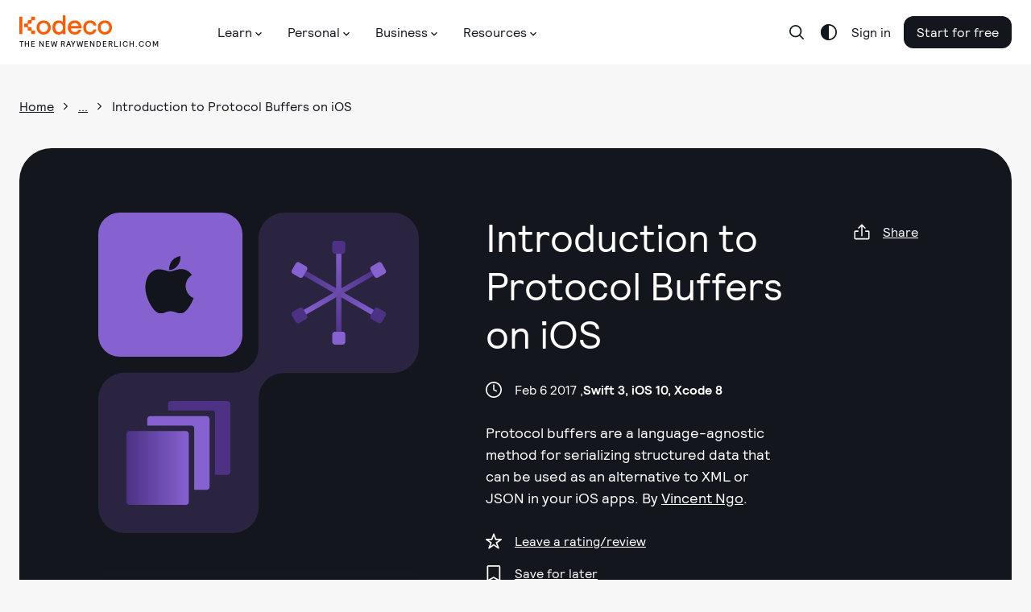

--- FILE ---
content_type: text/html; charset=utf-8
request_url: https://www.kodeco.com/749-introduction-to-protocol-buffers-on-ios
body_size: 48599
content:
<!DOCTYPE html>
<html lang="en">
  <head>
    <meta name="csrf-param" content="authenticity_token" />
<meta name="csrf-token" content="G2DZCrufMSgA7omwZbIc2dpNz4j-iupN19y_3DX9MRn0JYVOsFGyDmm-lqT9tG9GRQV4SK7GZ42OKOal5eK-xQ" />
    <title>Introduction to Protocol Buffers on iOS | Kodeco</title>
<meta name="description" content="Protocol buffers are a language-agnostic method for serializing structured data that can be used as an alternative to XML or JSON in your iOS apps.">
<link rel="canonical" href="https://www.kodeco.com/749-introduction-to-protocol-buffers-on-ios">
<meta name="robots" content="index">
<meta property="og:title" content="Introduction to Protocol Buffers on iOS">
<meta property="og:description" content="Protocol buffers are a language-agnostic method for serializing structured data that can be used as an alternative to XML or JSON in your iOS apps.
">
<meta property="og:image" content="https://koenig-media.raywenderlich.com/uploads/2017/01/ProtocolBuffers-twitter.png">
<meta property="og:type" content="article">
<meta property="og:site_name" content="kodeco.com">
<meta name="twitter:card" content="summary_large_image">
<meta name="twitter:title" content="Introduction to Protocol Buffers on iOS">
<meta name="twitter:description" content="Protocol buffers are a language-agnostic method for serializing structured data that can be used as an alternative to XML or JSON in your iOS apps.
">
<meta name="twitter:image" content="https://koenig-media.raywenderlich.com/uploads/2017/01/ProtocolBuffers-twitter.png">
<meta name="twitter:site" content="@kodecodev">
<meta name="twitter:creator" content="@vincentngo2">

    <link rel="apple-touch-icon" sizes="180x180" href="/apple-touch-icon.png">
    <link rel="icon" type="image/png" sizes="32x32" href="/favicon-32x32.png">
    <link rel="icon" type="image/png" sizes="16x16" href="/favicon-16x16.png">
    <link rel="manifest" href="/site.webmanifest">
    <link rel="mask-icon" href="/safari-pinned-tab.svg" color="#158443">

    <link rel="search" type="application/opensearchdescription+xml" title="Kodeco" href="/opensearch.xml" />

    <meta name="turbo-cache-control" content="no-cache">
    <meta name="msapplication-TileColor" content="#da532c">
    <meta name="theme-color" content="#ffffff">

        <meta name="author" content="jomoka">

      <!-- Google Tag Manager trigger for Turbolinks -->
  <script>
//<![CDATA[

    document.addEventListener('turbo:load', function(){
      var url = window.location.href;
      dataLayer.push({
        'event':'pageView',
        'virtualUrl': url
      });
      if (document.body.dataset.dataLayer){
        dataLayer.push(JSON.parse(document.body.dataset.dataLayer));
      }

      // Push this user's email address

      // Push ProfitWell event—including pushing the email if the current user is a subscriber
        dataLayer.push({ 'event': 'start_pw' });
    });

//]]>
</script>  <!-- End Google Tag Manager trigger for Turbolinks -->

  <!-- Google Tag Manager -->
  <script>
//<![CDATA[

  (function(w,d,s,l,i){w[l]=w[l]||[];w[l].push({'gtm.start':
new Date().getTime(),event:'gtm.js'});var f=d.getElementsByTagName(s)[0],
j=d.createElement(s),dl=l!='dataLayer'?'&l='+l:'';j.async=true;j.src=
'https://www.googletagmanager.com/gtm.js?id='+i+dl+ '&gtm_auth=DNKB0so3xcnm2E8b2Zvttg&gtm_preview=env-6&gtm_cookies_win=x';f.parentNode.insertBefore(j,f);
})(window,document,'script','dataLayer','GTM-PNMXCLV');

//]]>
</script>  <!-- End Google Tag Manager -->


    <meta name="viewport" content="width=device-width, initial-scale=1">

    <script>
//<![CDATA[

      window.CAROLUS_ENV = {
        KERCHING_BASE_URL: "https://store.kodeco.com",
        BETAMAX_BASE_URL: "https://videos.kodeco.com/api/v1",
        GUARDPOST_BASE_URL: "https://accounts.kodeco.com/v2",
        CONTENT_PERMISSIONS_REQUIRED_COOKIE_DOMAIN: ".kodeco.com",
        USER_TOKEN: ""
      };
    
//]]>
</script>

    <link rel="alternate" type="application/rss+xml" href="/ios/feed" />
    <link rel="stylesheet" href="https://assets.carolus.kodeco.com/assets/application_kodeco-24c1c6306c51b8b250975942f4de445bf307b3b6bb4fe452a242c5d7d50ce5ee.css" data-turbo-track="reload" />
    <link rel="stylesheet" href="https://assets.carolus.kodeco.com/assets/application-esbuild-1007f3b6a60c04a704557ec9ad35b53d020ec9ead498bc5ef2e822e278c75b2e.css" data-turbo-track="reload" />
    <script src="https://assets.carolus.kodeco.com/assets/application-esbuild-b5678a9b4a312bb36373d94af1c5e1903e8a343da60871edab62b5db8de5d093.js" data-turbo-track="reload" defer="defer"></script>
    <script src="https://assets.carolus.kodeco.com/assets/murakami/application-af022df0e9b47566f631ad4f82832a82b08f1a5c9088f501b724a092c5404049.js" data-turbo-track="reload" defer="defer"></script>
    
  </head>
  <body ontouchstart="" class="body " data-controller="content-annotator">
    <div class="body">
        <!-- Google Tag Manager (noscript) -->
  <noscript><iframe src="https://www.googletagmanager.com/ns.html?id=GTM-PNMXCLV&gtm_auth=DNKB0so3xcnm2E8b2Zvttg&gtm_preview=env-6&gtm_cookies_win=x" height="0" width="0" style="display:none;visibility:hidden"></iframe></noscript>
  <!-- End Google Tag Manager (noscript) -->

      <svg xmlns="http://www.w3.org/2000/svg" xmlns:xlink="http://www.w3.org/1999/xlink" style="display:none">
<symbol id="logo-text" viewBox="0 0 240 50">
  <g stroke="none" stroke-width="1">
      <g>
        <path d="M63.23,20.324 L66.956,20.18 L67.118,21.422 C67.2140005,21.3139995 67.3459992,21.1820008 67.514,21.026 C67.6820008,20.8699992 67.9849978,20.6600013 68.423,20.396 C68.8610022,20.1319987 69.2599982,20 69.62,20 C69.9080014,20 70.1869987,20.0269997 70.457,20.081 C70.7270014,20.1350003 70.9279993,20.1919997 71.06,20.252 L71.24,20.324 L71.096,23.744 L69.53,23.744 L69.26,22.214 C68.9479984,22.214 68.6300016,22.2979992 68.306,22.466 C67.9819984,22.6340008 67.7360008,22.8019992 67.568,22.97 L67.316,23.222 L67.316,28.01 L69.026,28.46 L69.026,29.9 L63.23,29.9 L63.23,28.46 L64.67,28.01 L64.67,22.124 L63.23,21.764 L63.23,20.324 Z M81.68,29.774 L78.116,29.9 L77.792,28.73 C77.6839995,28.8260005 77.5400009,28.9489992 77.36,29.099 C77.1799991,29.2490008 76.8350026,29.4499987 76.325,29.702 C75.8149975,29.9540013 75.3320023,30.08 74.876,30.08 C73.9999956,30.08 73.3160025,29.8340025 72.824,29.342 C72.3319975,28.8499975 72.086,28.1540045 72.086,27.254 C72.086,25.2739901 73.5259856,24.284 76.406,24.284 L77.666,24.284 L77.666,23.294 C77.666,22.3939955 77.2040046,21.944 76.28,21.944 C76.0039986,21.944 75.7340013,21.9679998 75.47,22.016 C75.2059987,22.0640002 75.0080007,22.1119998 74.876,22.16 L74.696,22.214 L74.426,23.384 L72.806,23.384 L72.68,20.72 C74.1320073,20.2399976 75.4339942,20 76.586,20 C77.9540068,20 78.9199972,20.2669973 79.484,20.801 C80.0480028,21.3350027 80.33,22.2559935 80.33,23.564 L80.33,28.01 L81.68,28.334 L81.68,29.774 Z M74.678,26.984 C74.678,27.7040036 75.0319965,28.064 75.74,28.064 C76.0280014,28.064 76.3309984,27.9770009 76.649,27.803 C76.9670016,27.6289991 77.2159991,27.4520009 77.396,27.272 L77.666,27.02 L77.666,25.814 L76.64,25.814 C75.9439965,25.814 75.4430015,25.9069991 75.137,26.093 C74.8309985,26.2790009 74.678,26.575998 74.678,26.984 Z M86.414,29.918 L83.21,21.998 L82.256,21.71 L82.256,20.27 L87.062,20.18 L87.062,21.71 L86.054,21.89 L87.656,26.93 L89.186,21.944 L88.142,21.71 L88.142,20.27 L92.984,20.18 L92.984,21.71 L91.868,21.944 L89.222,29.324 C88.9579987,30.0320035 88.7090012,30.6289976 88.475,31.115 C88.2409988,31.6010024 87.9320019,32.1049974 87.548,32.627 C87.1639981,33.1490026 86.7020027,33.5449987 86.162,33.815 C85.6219973,34.0850013 85.0100034,34.22 84.326,34.22 L82.58,34.076 L82.832,32.15 L84.002,32.15 C84.3380017,32.15 84.6469986,32.0750008 84.929,31.925 C85.2110014,31.7749993 85.450999,31.5590014 85.649,31.277 C85.847001,30.9949986 85.9939995,30.7640009 86.09,30.584 C86.1860005,30.4039991 86.2939994,30.1820013 86.414,29.918 Z M102.236,20.09 L104.198,26.984 L105.26,21.98 L104.162,21.71 L104.162,20.27 L108.77,20.18 L108.77,21.71 L107.816,21.926 L105.422,29.9 L102.668,29.9 L101.246,25.31 L100.922,23.906 L100.472,25.868 L99.158,29.9 L96.422,29.9 L93.974,21.962 L93.182,21.71 L93.182,20.27 L97.898,20.18 L97.898,21.71 L96.764,21.926 L97.952,26.984 L99.86,20.486 L102.236,20.09 Z M118.31,25.58 L112.334,25.634 C112.382,26.3780037 112.600998,26.953998 112.991,27.362 C113.381002,27.770002 113.881997,27.974 114.494,27.974 C114.938002,27.974 115.411997,27.9050007 115.916,27.767 C116.420003,27.6289993 116.809999,27.4880007 117.086,27.344 L117.518,27.128 L118.292,28.568 C118.159999,28.6760005 117.974001,28.8139992 117.734,28.982 C117.493999,29.1500008 117.014004,29.3749986 116.294,29.657 C115.573996,29.9390014 114.872003,30.08 114.188,30.08 C112.663992,30.08 111.503004,29.6570042 110.705,28.811 C109.906996,27.9649958 109.508,26.7680077 109.508,25.22 C109.508,23.623992 109.933996,22.3550047 110.786,21.413 C111.638004,20.4709953 112.813993,20 114.314,20 C115.634007,20 116.647996,20.3779962 117.356,21.134 C118.064004,21.8900038 118.418,22.9219935 118.418,24.23 L118.31,25.58 Z M114.134,22.106 C113.641998,22.106 113.243002,22.2739983 112.937,22.61 C112.630998,22.9460017 112.442,23.3959972 112.37,23.96 L115.61,23.96 C115.61,22.7239938 115.118005,22.106 114.134,22.106 Z M119.534,20.324 L123.26,20.18 L123.386,21.422 C123.518001,21.3139995 123.691999,21.1850008 123.908,21.035 C124.124001,20.8849992 124.522997,20.6810013 125.105,20.423 C125.687003,20.1649987 126.217998,20.036 126.698,20.036 C127.562004,20.036 128.224998,20.3209972 128.687,20.891 C129.149002,21.4610028 129.38,22.243995 129.38,23.24 L129.38,28.01 C129.536001,28.0580002 129.757999,28.1359995 130.046,28.244 C130.334001,28.3520005 130.531999,28.4239998 130.64,28.46 L130.64,29.9 L125.78,29.9 L125.78,28.46 L126.734,28.01 L126.734,23.654 C126.734,23.2339979 126.623001,22.8890014 126.401,22.619 C126.178999,22.3489987 125.882002,22.214 125.51,22.214 C125.173998,22.214 124.847002,22.3009991 124.529,22.475 C124.210998,22.6490009 123.974001,22.8199992 123.818,22.988 L123.584,23.24 L123.584,28.01 L124.52,28.46 L124.52,29.9 L119.534,29.9 L119.534,28.46 L120.92,28.01 L120.92,22.124 L119.534,21.764 L119.534,20.324 Z M141.98,29.774 L138.2,29.9 L138.038,28.946 C137.281996,29.7020038 136.376005,30.08 135.32,30.08 C134.083994,30.08 133.160003,29.6600042 132.548,28.82 C131.935997,27.9799958 131.63,26.7980076 131.63,25.274 C131.63,23.5699915 132.058996,22.2650045 132.917,21.359 C133.775004,20.4529955 135.043992,20 136.724,20 C137.120002,20 137.509998,20.0599994 137.894,20.18 L137.894,17.894 L136.454,17.534 L136.454,16.094 L140.54,15.95 L140.54,27.974 L141.98,28.334 L141.98,29.774 Z M137.894,26.948 L137.894,22.34 C137.593998,22.1599991 137.126003,22.07 136.49,22.07 C135.109993,22.07 134.42,23.0899898 134.42,25.13 C134.42,27.0260095 134.995994,27.974 136.148,27.974 C136.484002,27.974 136.798999,27.8870009 137.093,27.713 C137.387001,27.5389991 137.593999,27.3680008 137.714,27.2 L137.894,26.948 Z M151.736,25.58 L145.76,25.634 C145.808,26.3780037 146.026998,26.953998 146.417,27.362 C146.807002,27.770002 147.307997,27.974 147.92,27.974 C148.364002,27.974 148.837997,27.9050007 149.342,27.767 C149.846003,27.6289993 150.235999,27.4880007 150.512,27.344 L150.944,27.128 L151.718,28.568 C151.585999,28.6760005 151.400001,28.8139992 151.16,28.982 C150.919999,29.1500008 150.440004,29.3749986 149.72,29.657 C148.999996,29.9390014 148.298003,30.08 147.614,30.08 C146.089992,30.08 144.929004,29.6570042 144.131,28.811 C143.332996,27.9649958 142.934,26.7680077 142.934,25.22 C142.934,23.623992 143.359996,22.3550047 144.212,21.413 C145.064004,20.4709953 146.239993,20 147.74,20 C149.060007,20 150.073996,20.3779962 150.782,21.134 C151.490004,21.8900038 151.844,22.9219935 151.844,24.23 L151.736,25.58 Z M147.56,22.106 C147.067998,22.106 146.669002,22.2739983 146.363,22.61 C146.056998,22.9460017 145.868,23.3959972 145.796,23.96 L149.036,23.96 C149.036,22.7239938 148.544005,22.106 147.56,22.106 Z M152.96,20.324 L156.686,20.18 L156.848,21.422 C156.944,21.3139995 157.075999,21.1820008 157.244,21.026 C157.412001,20.8699992 157.714998,20.6600013 158.153,20.396 C158.591002,20.1319987 158.989998,20 159.35,20 C159.638001,20 159.916999,20.0269997 160.187,20.081 C160.457001,20.1350003 160.657999,20.1919997 160.79,20.252 L160.97,20.324 L160.826,23.744 L159.26,23.744 L158.99,22.214 C158.677998,22.214 158.360002,22.2979992 158.036,22.466 C157.711998,22.6340008 157.466001,22.8019992 157.298,22.97 L157.046,23.222 L157.046,28.01 L158.756,28.46 L158.756,29.9 L152.96,29.9 L152.96,28.46 L154.4,28.01 L154.4,22.124 L152.96,21.764 L152.96,20.324 Z M161.6,16.094 L165.758,15.95 L165.758,28.01 L167.468,28.46 L167.468,29.9 L161.6,29.9 L161.6,28.46 L163.04,28.01 L163.04,17.894 L161.6,17.534 L161.6,16.094 Z M168.224,20.324 L172.31,20.18 L172.31,28.01 L173.57,28.46 L173.57,29.9 L168.224,29.9 L168.224,28.46 L169.664,28.01 L169.664,22.124 L168.224,21.764 L168.224,20.324 Z M169.322,17.21 C169.322,16.7179975 169.474998,16.3250015 169.781,16.031 C170.087002,15.7369985 170.449998,15.59 170.87,15.59 C171.878005,15.59 172.382,16.1299946 172.382,17.21 C172.382,17.7140025 172.229002,18.1129985 171.923,18.407 C171.616998,18.7010015 171.266002,18.848 170.87,18.848 C170.377998,18.848 169.997001,18.7070014 169.727,18.425 C169.456999,18.1429986 169.322,17.7380026 169.322,17.21 Z M182.228,27.02 L183.128,28.55 C181.963994,29.5700051 180.674007,30.08 179.258,30.08 C177.781993,30.08 176.633004,29.6480043 175.811,28.784 C174.988996,27.9199957 174.578,26.7200077 174.578,25.184 C174.578,23.575992 175.012996,22.3100046 175.883,21.386 C176.753004,20.4619954 177.967992,20 179.528,20 C179.984002,20 180.475997,20.0509995 181.004,20.153 C181.532003,20.2550005 181.945999,20.3599995 182.246,20.468 L182.678,20.63 L182.588,23.564 L180.968,23.564 L180.716,22.268 C180.367998,22.1719995 179.954002,22.124 179.474,22.124 C178.801997,22.124 178.283002,22.3489978 177.917,22.799 C177.550998,23.2490022 177.368,23.9239955 177.368,24.824 C177.368,25.8440051 177.556998,26.6239973 177.935,27.164 C178.313002,27.7040027 178.873996,27.974 179.618,27.974 C179.858001,27.974 180.085999,27.9530002 180.302,27.911 C180.518001,27.8689998 180.727999,27.8060004 180.932,27.722 C181.136001,27.6379996 181.294999,27.5660003 181.409,27.506 C181.523001,27.4459997 181.678999,27.3560006 181.877,27.236 C182.075001,27.1159994 182.192,27.0440001 182.228,27.02 Z M183.758,16.094 L187.844,15.95 L187.844,21.224 C188.828005,20.4079959 189.835995,20 190.868,20 C191.768005,20 192.457998,20.2849972 192.938,20.855 C193.418002,21.4250029 193.658,22.2199949 193.658,23.24 L193.658,28.01 L194.918,28.46 L194.918,29.9 L190.058,29.9 L190.058,28.46 L190.994,28.028 L190.994,23.654 C190.994,22.6939952 190.598004,22.214 189.806,22.214 C189.505999,22.214 189.194002,22.2949992 188.87,22.457 C188.545998,22.6190008 188.294001,22.7779992 188.114,22.934 L187.844,23.168 L187.844,28.01 L188.798,28.46 L188.798,29.9 L183.758,29.9 L183.758,28.46 L185.198,28.01 L185.198,17.894 L183.758,17.534 L183.758,16.094 Z M196.484,28.496 C196.484,28.0039975 196.636998,27.6110015 196.943,27.317 C197.249002,27.0229985 197.611998,26.876 198.032,26.876 C198.524002,26.876 198.898999,27.0169986 199.157,27.299 C199.415001,27.5810014 199.544,27.9799974 199.544,28.496 C199.544,29.0000025 199.394002,29.3989985 199.094,29.693 C198.793999,29.9870015 198.428002,30.134 197.996,30.134 C197.503998,30.134 197.129001,29.9930014 196.871,29.711 C196.612999,29.4289986 196.484,29.0240026 196.484,28.496 Z M208.904,27.02 L209.804,28.55 C208.639994,29.5700051 207.350007,30.08 205.934,30.08 C204.457993,30.08 203.309004,29.6480043 202.487,28.784 C201.664996,27.9199957 201.254,26.7200077 201.254,25.184 C201.254,23.575992 201.688996,22.3100046 202.559,21.386 C203.429004,20.4619954 204.643992,20 206.204,20 C206.660002,20 207.151997,20.0509995 207.68,20.153 C208.208003,20.2550005 208.621999,20.3599995 208.922,20.468 L209.354,20.63 L209.264,23.564 L207.644,23.564 L207.392,22.268 C207.043998,22.1719995 206.630002,22.124 206.15,22.124 C205.477997,22.124 204.959002,22.3489978 204.593,22.799 C204.226998,23.2490022 204.044,23.9239955 204.044,24.824 C204.044,25.8440051 204.232998,26.6239973 204.611,27.164 C204.989002,27.7040027 205.549996,27.974 206.294,27.974 C206.534001,27.974 206.761999,27.9530002 206.978,27.911 C207.194001,27.8689998 207.403999,27.8060004 207.608,27.722 C207.812001,27.6379996 207.970999,27.5660003 208.085,27.506 C208.199001,27.4459997 208.354999,27.3560006 208.553,27.236 C208.751001,27.1159994 208.868,27.0440001 208.904,27.02 Z M215.474,20 C216.926007,20 218.044996,20.4229958 218.831,21.269 C219.617004,22.1150042 220.01,23.3119923 220.01,24.86 C220.01,26.468008 219.575004,27.7399953 218.705,28.676 C217.834996,29.6120047 216.668007,30.08 215.204,30.08 C212.143985,30.08 210.614,28.4300165 210.614,25.13 C210.614,23.521992 211.051996,22.2650045 211.928,21.359 C212.804004,20.4529955 213.985993,20 215.474,20 Z M215.384,22.07 C214.699997,22.07 214.199002,22.2919978 213.881,22.736 C213.562998,23.1800022 213.404,23.9479945 213.404,25.04 C213.404,26.0720052 213.553999,26.8249976 213.854,27.299 C214.154002,27.7730024 214.633997,28.01 215.294,28.01 C215.954003,28.01 216.439998,27.7760023 216.752,27.308 C217.064002,26.8399977 217.22,26.0540055 217.22,24.95 C217.22,23.9779951 217.073001,23.2550024 216.779,22.781 C216.484999,22.3069976 216.020003,22.07 215.384,22.07 Z M236.696,23.24 L236.696,28.01 L237.92,28.46 L237.92,29.9 L233.096,29.9 L233.096,28.46 L234.05,28.01 L234.05,23.78 C234.05,23.2759975 233.969001,22.9040012 233.807,22.664 C233.644999,22.4239988 233.378002,22.304 233.006,22.304 C232.657998,22.304 232.319002,22.3819992 231.989,22.538 C231.658998,22.6940008 231.416001,22.8499992 231.26,23.006 L231.008,23.24 L231.008,28.01 L231.944,28.46 L231.944,29.9 L227.408,29.9 L227.408,28.46 L228.344,28.01 L228.344,23.78 C228.344,23.2639974 228.266001,22.8890012 228.11,22.655 C227.953999,22.4209988 227.690002,22.304 227.318,22.304 C226.969998,22.304 226.628002,22.3819992 226.292,22.538 C225.955998,22.6940008 225.704001,22.8499992 225.536,23.006 L225.302,23.24 L225.302,28.01 L226.256,28.46 L226.256,29.9 L221.27,29.9 L221.27,28.46 L222.656,28.01 L222.656,22.106 L221.288,21.764 L221.288,20.324 L224.996,20.18 L225.122,21.458 C225.242001,21.3499995 225.403999,21.2150008 225.608,21.053 C225.812001,20.8909992 226.189997,20.6750014 226.742,20.405 C227.294003,20.1349986 227.803998,20 228.272,20 C229.460006,20 230.275998,20.5159948 230.72,21.548 C230.900001,21.3679991 231.109999,21.182001 231.35,20.99 C231.590001,20.797999 231.967997,20.5850012 232.484,20.351 C233.000003,20.1169988 233.497998,20 233.978,20 C234.878005,20 235.555998,20.2819972 236.012,20.846 C236.468002,21.4100028 236.696,22.2079948 236.696,23.24 Z"></path>
      </g>
  </g>
</symbol>
<symbol id="logo-mark" viewBox="0 0 50 50">
  <g stroke="none" stroke-width="1">
    <g>
      <g>
        <path d="M0,50 L50,50 L50,7.559375 L32.6921875,37.5523437 L25.815625,25.3421875 L17.9921875,37.7898438 C17.9921875,37.7898438 12.7757813,25.3421875 11.175,21.5484375 C13.13125,20.1257812 22.1414063,14.909375 22.1414063,8.03359375 C22.1414063,1.15773437 6.75703125,0 0,0 L0,50 Z"></path>
      </g>
    </g>
  </g>
</symbol>
<symbol id="logo-mark--white" viewBox="0 0 50 50">
  <g stroke="none" stroke-width="1">
    <g>
      <g>
        <path d="M0,50 L50,50 L50,7.559375 L32.6921875,37.5523437 L25.815625,25.3421875 L17.9921875,37.7898438 C17.9921875,37.7898438 12.7757813,25.3421875 11.175,21.5484375 C13.13125,20.1257812 22.1414063,14.909375 22.1414063,8.03359375 C22.1414063,1.15773437 6.75703125,0 0,0 L0,50 Z"></path>
      </g>
    </g>
  </g>
</symbol>
<symbol id="facebook-icon" viewBox="0 0 12 21"><title>Group</title>
<g stroke="none" stroke-width="1">
    <g transform="translate(-32.000000, -188.000000)">
        <g>
            <g transform="translate(24.000000, 24.000000)">
                <g transform="translate(2.000000, 158.000000)">
                    <path d="M17.3820991,6.70766428 L14.7362264,6.70344828 C11.7636792,6.70344828 9.84268868,8.66072869 9.84268868,11.6901392 L9.84268868,13.9893377 L7.18238208,13.9893377 C6.9525,13.9893377 6.76634434,14.1744203 6.76634434,14.402717 L6.76634434,17.7339935 C6.76634434,17.9622902 6.95271226,18.147162 7.18238208,18.147162 L9.84268868,18.147162 L9.84268868,26.5530332 C9.84268868,26.7813299 10.0288443,26.9662017 10.2587264,26.9662017 L13.7296698,26.9662017 C13.9595519,26.9662017 14.1457075,26.7811191 14.1457075,26.5530332 L14.1457075,18.147162 L17.2562264,18.147162 C17.4861085,18.147162 17.6722642,17.9622902 17.6722642,17.7339935 L17.6735377,14.402717 C17.6735377,14.2931008 17.6295991,14.1881223 17.5516981,14.1105478 C17.4737972,14.0329733 17.3676651,13.9893377 17.2572877,13.9893377 L14.1457075,13.9893377 L14.1457075,12.0402785 C14.1457075,11.1034821 14.3704953,10.6279167 15.5992925,10.6279167 L17.3816745,10.6272843 C17.6113443,10.6272843 17.7975,10.4422017 17.7975,10.2141158 L17.7975,7.12083279 C17.7975,6.89295771 17.6115566,6.70808588 17.3820991,6.70766428 Z"></path>
                </g>
            </g>
        </g>
    </g>
</g>
</symbol>
<symbol id="facebook-icon--white" viewBox="0 0 12 21"><title>Group</title>
<g stroke="none" stroke-width="1">
    <g transform="translate(-32.000000, -188.000000)">
        <g>
            <g transform="translate(24.000000, 24.000000)">
                <g transform="translate(2.000000, 158.000000)">
                    <path d="M17.3820991,6.70766428 L14.7362264,6.70344828 C11.7636792,6.70344828 9.84268868,8.66072869 9.84268868,11.6901392 L9.84268868,13.9893377 L7.18238208,13.9893377 C6.9525,13.9893377 6.76634434,14.1744203 6.76634434,14.402717 L6.76634434,17.7339935 C6.76634434,17.9622902 6.95271226,18.147162 7.18238208,18.147162 L9.84268868,18.147162 L9.84268868,26.5530332 C9.84268868,26.7813299 10.0288443,26.9662017 10.2587264,26.9662017 L13.7296698,26.9662017 C13.9595519,26.9662017 14.1457075,26.7811191 14.1457075,26.5530332 L14.1457075,18.147162 L17.2562264,18.147162 C17.4861085,18.147162 17.6722642,17.9622902 17.6722642,17.7339935 L17.6735377,14.402717 C17.6735377,14.2931008 17.6295991,14.1881223 17.5516981,14.1105478 C17.4737972,14.0329733 17.3676651,13.9893377 17.2572877,13.9893377 L14.1457075,13.9893377 L14.1457075,12.0402785 C14.1457075,11.1034821 14.3704953,10.6279167 15.5992925,10.6279167 L17.3816745,10.6272843 C17.6113443,10.6272843 17.7975,10.4422017 17.7975,10.2141158 L17.7975,7.12083279 C17.7975,6.89295771 17.6115566,6.70808588 17.3820991,6.70766428 Z"></path>
                </g>
            </g>
        </g>
    </g>
</g>
</symbol>
<symbol id="twitter-icon" viewBox="0 0 17 14"><title>Group</title>
<g stroke="none" stroke-width="1">
    <g transform="translate(-66.000000, -189.000000)">
        <g>
            <g transform="translate(24.000000, 24.000000)">
                <g transform="translate(36.000000, 158.000000)">
                    <path d="M21.8680591,9.23205705 C21.514031,9.3829551 21.1465224,9.50200063 20.7694182,9.5881854 C21.1849438,9.20864377 21.4973649,8.73391799 21.6736214,8.20403844 C21.7239304,8.05276698 21.5529962,7.9219588 21.4108877,8.00295307 C20.8862751,8.30206056 20.3211821,8.52644718 19.7312648,8.66995156 C19.6970391,8.67827877 19.6617257,8.68249839 19.6262957,8.68249839 C19.5188402,8.68249839 19.4143761,8.64414841 19.3322111,8.57454337 C18.7045717,8.04283407 17.8973349,7.75 17.0592522,7.75 C16.6965997,7.75 16.3304509,7.80433226 15.9709451,7.91150311 C14.8570756,8.24358336 13.9976262,9.12675329 13.7279774,10.2163858 C13.6268154,10.6250914 13.5994271,11.0341703 13.6465117,11.4322335 C13.6519117,11.4779771 13.6294183,11.5099043 13.6155493,11.5248784 C13.5911912,11.5511296 13.5566547,11.5661784 13.5207974,11.5661784 C13.516796,11.5661784 13.512678,11.5659916 13.5085989,11.5656182 C11.0703777,11.3478784 8.87169748,10.2187757 7.31755582,8.38634091 C7.2383045,8.29287449 7.08632844,8.3043384 7.02316048,8.40848457 C6.71881987,8.9103578 6.55798632,9.48437532 6.55798632,10.0684751 C6.55798632,10.9636317 6.93213801,11.8072194 7.58203767,12.4222008 C7.30873716,12.3599148 7.04421646,12.261818 6.79849853,12.1306364 C6.67962155,12.0671554 6.53335625,12.1487471 6.53168576,12.2794433 C6.51467003,13.609258 7.32466513,14.7925436 8.53806497,15.3253732 C8.51362915,15.3259333 8.48919332,15.3261947 8.46471865,15.3261947 C8.27237881,15.3261947 8.07763035,15.3083453 7.88595093,15.2731321 C7.75207836,15.2485612 7.63961142,15.3706314 7.68117951,15.4953902 C8.07502749,16.6772942 9.13373187,17.5484774 10.4006652,17.7462767 C9.34918668,18.4247391 8.12471496,18.7826225 6.85028383,18.7826225 L6.45297832,18.7823985 C6.33056611,18.7823985 6.22703436,18.8590985 6.19583887,18.9730655 C6.16510956,19.0853148 6.22171209,19.2037256 6.32609851,19.2620907 C7.76217902,20.065424 9.40023385,20.4899998 11.06389,20.4899998 C12.5201329,20.4899998 13.8823233,20.2122144 15.1126611,19.6644108 C16.240555,19.1622015 17.2372569,18.4443062 18.0750676,17.5306654 C18.8555377,16.6795721 19.4658506,15.697073 19.8889905,14.6105026 C20.2923564,13.5747542 20.505558,12.4695875 20.505558,11.4144588 L20.505558,11.3641968 C20.5055191,11.1947772 20.5852366,11.0353653 20.7243149,10.9268501 C21.2520743,10.5149705 21.7116543,10.0301251 22.0902347,9.4857943 C22.1901924,9.34206587 22.0325444,9.16192923 21.8680591,9.23205705 Z"></path>
                </g>
            </g>
        </g>
    </g>
</g>
</symbol>
<symbol id="twitter-icon--white" viewBox="0 0 17 14"><title>Group</title>
<g stroke="none" stroke-width="1">
    <g transform="translate(-66.000000, -189.000000)">
        <g>
            <g transform="translate(24.000000, 24.000000)">
                <g transform="translate(36.000000, 158.000000)">
                    <path d="M21.8680591,9.23205705 C21.514031,9.3829551 21.1465224,9.50200063 20.7694182,9.5881854 C21.1849438,9.20864377 21.4973649,8.73391799 21.6736214,8.20403844 C21.7239304,8.05276698 21.5529962,7.9219588 21.4108877,8.00295307 C20.8862751,8.30206056 20.3211821,8.52644718 19.7312648,8.66995156 C19.6970391,8.67827877 19.6617257,8.68249839 19.6262957,8.68249839 C19.5188402,8.68249839 19.4143761,8.64414841 19.3322111,8.57454337 C18.7045717,8.04283407 17.8973349,7.75 17.0592522,7.75 C16.6965997,7.75 16.3304509,7.80433226 15.9709451,7.91150311 C14.8570756,8.24358336 13.9976262,9.12675329 13.7279774,10.2163858 C13.6268154,10.6250914 13.5994271,11.0341703 13.6465117,11.4322335 C13.6519117,11.4779771 13.6294183,11.5099043 13.6155493,11.5248784 C13.5911912,11.5511296 13.5566547,11.5661784 13.5207974,11.5661784 C13.516796,11.5661784 13.512678,11.5659916 13.5085989,11.5656182 C11.0703777,11.3478784 8.87169748,10.2187757 7.31755582,8.38634091 C7.2383045,8.29287449 7.08632844,8.3043384 7.02316048,8.40848457 C6.71881987,8.9103578 6.55798632,9.48437532 6.55798632,10.0684751 C6.55798632,10.9636317 6.93213801,11.8072194 7.58203767,12.4222008 C7.30873716,12.3599148 7.04421646,12.261818 6.79849853,12.1306364 C6.67962155,12.0671554 6.53335625,12.1487471 6.53168576,12.2794433 C6.51467003,13.609258 7.32466513,14.7925436 8.53806497,15.3253732 C8.51362915,15.3259333 8.48919332,15.3261947 8.46471865,15.3261947 C8.27237881,15.3261947 8.07763035,15.3083453 7.88595093,15.2731321 C7.75207836,15.2485612 7.63961142,15.3706314 7.68117951,15.4953902 C8.07502749,16.6772942 9.13373187,17.5484774 10.4006652,17.7462767 C9.34918668,18.4247391 8.12471496,18.7826225 6.85028383,18.7826225 L6.45297832,18.7823985 C6.33056611,18.7823985 6.22703436,18.8590985 6.19583887,18.9730655 C6.16510956,19.0853148 6.22171209,19.2037256 6.32609851,19.2620907 C7.76217902,20.065424 9.40023385,20.4899998 11.06389,20.4899998 C12.5201329,20.4899998 13.8823233,20.2122144 15.1126611,19.6644108 C16.240555,19.1622015 17.2372569,18.4443062 18.0750676,17.5306654 C18.8555377,16.6795721 19.4658506,15.697073 19.8889905,14.6105026 C20.2923564,13.5747542 20.505558,12.4695875 20.505558,11.4144588 L20.505558,11.3641968 C20.5055191,11.1947772 20.5852366,11.0353653 20.7243149,10.9268501 C21.2520743,10.5149705 21.7116543,10.0301251 22.0902347,9.4857943 C22.1901924,9.34206587 22.0325444,9.16192923 21.8680591,9.23205705 Z"></path>
                </g>
            </g>
        </g>
    </g>
</g>
</symbol>
<symbol id="twitter-icon--blue" viewBox="0 0 17 14"><title>Group</title>
<g stroke="none" stroke-width="1">
    <g transform="translate(-66.000000, -189.000000)">
        <g>
            <g transform="translate(24.000000, 24.000000)">
                <g transform="translate(36.000000, 158.000000)">
                    <path d="M21.8680591,9.23205705 C21.514031,9.3829551 21.1465224,9.50200063 20.7694182,9.5881854 C21.1849438,9.20864377 21.4973649,8.73391799 21.6736214,8.20403844 C21.7239304,8.05276698 21.5529962,7.9219588 21.4108877,8.00295307 C20.8862751,8.30206056 20.3211821,8.52644718 19.7312648,8.66995156 C19.6970391,8.67827877 19.6617257,8.68249839 19.6262957,8.68249839 C19.5188402,8.68249839 19.4143761,8.64414841 19.3322111,8.57454337 C18.7045717,8.04283407 17.8973349,7.75 17.0592522,7.75 C16.6965997,7.75 16.3304509,7.80433226 15.9709451,7.91150311 C14.8570756,8.24358336 13.9976262,9.12675329 13.7279774,10.2163858 C13.6268154,10.6250914 13.5994271,11.0341703 13.6465117,11.4322335 C13.6519117,11.4779771 13.6294183,11.5099043 13.6155493,11.5248784 C13.5911912,11.5511296 13.5566547,11.5661784 13.5207974,11.5661784 C13.516796,11.5661784 13.512678,11.5659916 13.5085989,11.5656182 C11.0703777,11.3478784 8.87169748,10.2187757 7.31755582,8.38634091 C7.2383045,8.29287449 7.08632844,8.3043384 7.02316048,8.40848457 C6.71881987,8.9103578 6.55798632,9.48437532 6.55798632,10.0684751 C6.55798632,10.9636317 6.93213801,11.8072194 7.58203767,12.4222008 C7.30873716,12.3599148 7.04421646,12.261818 6.79849853,12.1306364 C6.67962155,12.0671554 6.53335625,12.1487471 6.53168576,12.2794433 C6.51467003,13.609258 7.32466513,14.7925436 8.53806497,15.3253732 C8.51362915,15.3259333 8.48919332,15.3261947 8.46471865,15.3261947 C8.27237881,15.3261947 8.07763035,15.3083453 7.88595093,15.2731321 C7.75207836,15.2485612 7.63961142,15.3706314 7.68117951,15.4953902 C8.07502749,16.6772942 9.13373187,17.5484774 10.4006652,17.7462767 C9.34918668,18.4247391 8.12471496,18.7826225 6.85028383,18.7826225 L6.45297832,18.7823985 C6.33056611,18.7823985 6.22703436,18.8590985 6.19583887,18.9730655 C6.16510956,19.0853148 6.22171209,19.2037256 6.32609851,19.2620907 C7.76217902,20.065424 9.40023385,20.4899998 11.06389,20.4899998 C12.5201329,20.4899998 13.8823233,20.2122144 15.1126611,19.6644108 C16.240555,19.1622015 17.2372569,18.4443062 18.0750676,17.5306654 C18.8555377,16.6795721 19.4658506,15.697073 19.8889905,14.6105026 C20.2923564,13.5747542 20.505558,12.4695875 20.505558,11.4144588 L20.505558,11.3641968 C20.5055191,11.1947772 20.5852366,11.0353653 20.7243149,10.9268501 C21.2520743,10.5149705 21.7116543,10.0301251 22.0902347,9.4857943 C22.1901924,9.34206587 22.0325444,9.16192923 21.8680591,9.23205705 Z"></path>
                </g>
            </g>
        </g>
    </g>
</g>
</symbol>
<symbol id="twitter-icon-small" viewBox="0 0 17 14">
  <g transform="translate(-66.000000, -189.000000)">
    <g transform="translate(24.000000, 24.000000)">
        <g transform="translate(36.000000, 158.000000)">
            <path d="M21.8680591,9.23205705 C21.514031,9.3829551 21.1465224,9.50200063 20.7694182,9.5881854 C21.1849438,9.20864377 21.4973649,8.73391799 21.6736214,8.20403844 C21.7239304,8.05276698 21.5529962,7.9219588 21.4108877,8.00295307 C20.8862751,8.30206056 20.3211821,8.52644718 19.7312648,8.66995156 C19.6970391,8.67827877 19.6617257,8.68249839 19.6262957,8.68249839 C19.5188402,8.68249839 19.4143761,8.64414841 19.3322111,8.57454337 C18.7045717,8.04283407 17.8973349,7.75 17.0592522,7.75 C16.6965997,7.75 16.3304509,7.80433226 15.9709451,7.91150311 C14.8570756,8.24358336 13.9976262,9.12675329 13.7279774,10.2163858 C13.6268154,10.6250914 13.5994271,11.0341703 13.6465117,11.4322335 C13.6519117,11.4779771 13.6294183,11.5099043 13.6155493,11.5248784 C13.5911912,11.5511296 13.5566547,11.5661784 13.5207974,11.5661784 C13.516796,11.5661784 13.512678,11.5659916 13.5085989,11.5656182 C11.0703777,11.3478784 8.87169748,10.2187757 7.31755582,8.38634091 C7.2383045,8.29287449 7.08632844,8.3043384 7.02316048,8.40848457 C6.71881987,8.9103578 6.55798632,9.48437532 6.55798632,10.0684751 C6.55798632,10.9636317 6.93213801,11.8072194 7.58203767,12.4222008 C7.30873716,12.3599148 7.04421646,12.261818 6.79849853,12.1306364 C6.67962155,12.0671554 6.53335625,12.1487471 6.53168576,12.2794433 C6.51467003,13.609258 7.32466513,14.7925436 8.53806497,15.3253732 C8.51362915,15.3259333 8.48919332,15.3261947 8.46471865,15.3261947 C8.27237881,15.3261947 8.07763035,15.3083453 7.88595093,15.2731321 C7.75207836,15.2485612 7.63961142,15.3706314 7.68117951,15.4953902 C8.07502749,16.6772942 9.13373187,17.5484774 10.4006652,17.7462767 C9.34918668,18.4247391 8.12471496,18.7826225 6.85028383,18.7826225 L6.45297832,18.7823985 C6.33056611,18.7823985 6.22703436,18.8590985 6.19583887,18.9730655 C6.16510956,19.0853148 6.22171209,19.2037256 6.32609851,19.2620907 C7.76217902,20.065424 9.40023385,20.4899998 11.06389,20.4899998 C12.5201329,20.4899998 13.8823233,20.2122144 15.1126611,19.6644108 C16.240555,19.1622015 17.2372569,18.4443062 18.0750676,17.5306654 C18.8555377,16.6795721 19.4658506,15.697073 19.8889905,14.6105026 C20.2923564,13.5747542 20.505558,12.4695875 20.505558,11.4144588 L20.505558,11.3641968 C20.5055191,11.1947772 20.5852366,11.0353653 20.7243149,10.9268501 C21.2520743,10.5149705 21.7116543,10.0301251 22.0902347,9.4857943 C22.1901924,9.34206587 22.0325444,9.16192923 21.8680591,9.23205705 Z"></path>
        </g>
    </g>
  </g>
</symbol>
<symbol id="signal-down" viewBox="0 0 10 6"><title>Group</title>
  <g stroke="none" stroke-width="1">
        <g transform="translate(-355.000000, -98.000000)">
            <g>
                <g transform="translate(293.000000, 91.000000)">
                    <path d="M70.5917882,7 C69.5902804,7 63.7268899,7 62.965763,7 C62.0128074,7 61.7324423,7.95676366 62.2712764,8.49464572 L66.1287951,12.4169007 C66.4843685,12.7724741 67.0617587,12.7910381 67.415428,12.4345128 L71.2748508,8.55176593 C71.7589447,8.06672008 71.5452198,7 70.5917882,7 Z"></path>
                </g>
            </g>
        </g>
    </g>
</symbol>
<symbol id="search" viewBox="0 0 18 18" ><title>Group</title>
<g stroke="none" stroke-width="1">
  <g transform="translate(-482.000000, -91.000000)">
      <g>
          <g transform="translate(412.000000, 91.000000)">
              <path d="M87.7091562,16.3518851 L84.4129264,13.0556553 C85.5439856,11.6014363 86.1579892,9.85637343 86.1579892,8.07899461 C86.1579892,3.61938959 82.5385996,0 78.0789946,0 C73.6193896,0 70,3.61938959 70,8.07899461 C70,12.5385996 73.6193896,16.1579892 78.0789946,16.1579892 C79.8886894,16.1579892 81.6660682,15.5439856 83.0556553,14.4129264 L86.3518851,17.7091562 C86.545781,17.9030521 86.7719928,18 87.0305206,18 C87.2890485,18 87.5152603,17.9030521 87.7091562,17.7091562 C88.0969479,17.3213645 88.0969479,16.7396768 87.7091562,16.3518851 Z M84.2190305,8.11131059 C84.2190305,11.5044883 81.4721724,14.2513465 78.0789946,14.2513465 C74.6858169,14.2513465 71.9389587,11.5044883 71.9389587,8.11131059 C71.9389587,4.71813285 74.6858169,1.97127469 78.0789946,1.97127469 C81.4721724,1.97127469 84.2190305,4.71813285 84.2190305,8.11131059 Z"></path>
          </g>
      </g>
  </g>
</g>
</symbol>
<symbol id="arrow" viewBox="0 0 13 12" ><title>Group</title>
  <g stroke="none" stroke-width="1">
      <g transform="translate(-6.000000, -6.000000)" stroke-width="0.75">
          <g>
              <path d="M12.3062882,6.28292796 C12.0105439,6.28292796 11.7708091,6.53049562 11.7708091,6.83592934 L11.7708091,16.0641483 L8.12276959,12.5128342 C7.91906202,12.3137454 7.54901337,12.3234644 7.3613774,12.5387423 C7.15153584,12.7795689 7.17971472,13.109849 7.38655625,13.316395 L11.9382217,17.7404061 C12.1486793,17.9297538 12.4282448,17.9647864 12.6745154,17.7404061 L17.2261808,13.316395 C17.4361563,13.1130011 17.458844,12.7567852 17.2513596,12.5387423 C17.0547503,12.3322461 16.6936482,12.3137592 16.4899406,12.5128342 L12.8419279,16.0641483 L12.8419279,6.83592934 C12.8419279,6.53049562 12.6021664,6.28292796 12.3064221,6.28292796 L12.3062882,6.28292796 Z" transform="translate(12.306452, 12.089380) rotate(-90.000000) translate(-12.306452, -12.089380) "></path>
          </g>
      </g>
  </g>
</symbol>

<symbol id="arrow-left" viewBox="0 0 15 13">
  <path d="M3.71399 7.3L7.10799 10.693C7.48999 11.075 7.48999 11.696 7.10799 12.078C6.72499 12.46 6.10499 12.46 5.72299 12.078L0.688993 7.045C0.492993 6.866 0.368993 6.607 0.368993 6.321C0.368993 6.293 0.369992 6.266 0.371992 6.24C0.370992 5.987 0.466993 5.735 0.658993 5.542L5.69399 0.508002C6.07599 0.125002 6.69699 0.125002 7.07899 0.508002C7.46099 0.890002 7.46099 1.51 7.07899 1.892L3.62999 5.341H13.188C13.728 5.341 14.167 5.78 14.167 6.321C14.167 6.861 13.728 7.3 13.188 7.3H3.71399Z"/>
</symbol>

<symbol id="arrow-right" viewBox="0 0 15 13" ><title>Group</title>
<g clip-rule="evenodd" stroke-linejoin="round" stroke-miterlimit="1.41421">
    <g>
        <path d="M11.286,5.7L7.892,2.307C7.51,1.925 7.51,1.304 7.892,0.922C8.275,0.54 8.895,0.54 9.277,0.922L14.311,5.955C14.507,6.134 14.631,6.393 14.631,6.679C14.631,6.707 14.63,6.734 14.628,6.76C14.629,7.013 14.533,7.265 14.341,7.458L9.306,12.492C8.924,12.875 8.303,12.875 7.921,12.492C7.539,12.11 7.539,11.49 7.921,11.108L11.37,7.659L1.812,7.659C1.272,7.659 0.833,7.22 0.833,6.679C0.833,6.139 1.272,5.7 1.812,5.7L11.286,5.7Z"/>
    </g>
</g>
</symbol>

<symbol id="arrow-right--green" viewBox="0 0 15 13" ><title>Group</title>
<g clip-rule="evenodd" stroke-linejoin="round" stroke-miterlimit="1.41421">
    <g>
        <path d="M11.286,5.7L7.892,2.307C7.51,1.925 7.51,1.304 7.892,0.922C8.275,0.54 8.895,0.54 9.277,0.922L14.311,5.955C14.507,6.134 14.631,6.393 14.631,6.679C14.631,6.707 14.63,6.734 14.628,6.76C14.629,7.013 14.533,7.265 14.341,7.458L9.306,12.492C8.924,12.875 8.303,12.875 7.921,12.492C7.539,12.11 7.539,11.49 7.921,11.108L11.37,7.659L1.812,7.659C1.272,7.659 0.833,7.22 0.833,6.679C0.833,6.139 1.272,5.7 1.812,5.7L11.286,5.7Z"/>
    </g>
</g>
</symbol>



<symbol id="arrow-to" viewBox="0 0 56 49"><title>Shape</title><path d="M37.651 44.532l10.039-9.376-17.68-.028C13.543 34.875.149 22.288.149 5.816v-3.16C.121 1.39 1.277.237 2.546.237s2.425 1.154 2.396 2.42v3.16c0 13.994 11.11 24.413 25.237 24.582h17.482L37.65 21.022c-.986-.817-1.071-2.506-.169-3.436.874-.958 2.595-.958 3.469 0l13.93 13.037c1.409 1.352 1.128 3.238.141 4.195l-14.07 13.178c-1.184 1.127-2.341.958-3.469-.141-.902-.901-.592-2.59.169-3.323z" fill-rule="evenodd"/></symbol>

<symbol id="question" viewBox="0 0 13 12" ><title>Group</title>
<g stroke="none" stroke-width="1">
    <g transform="translate(-9.000000, -5.000000)">
        <path d="M10.004,16.752 C10.004,16.3146645 10.1399986,15.9653346 10.412,15.704 C10.6840014,15.4426654 11.0066648,15.312 11.38,15.312 C11.8173355,15.312 12.1506655,15.4373321 12.38,15.688 C12.6093345,15.9386679 12.724,16.293331 12.724,16.752 C12.724,17.2000022 12.5880014,17.5546654 12.316,17.816 C12.0439986,18.0773346 11.7160019,18.208 11.332,18.208 C10.4466622,18.208 10.004,17.7226715 10.004,16.752 Z M12.276,13.952 L10.148,14.048 C10.0519995,13.3546632 10.004,12.8320018 10.004,12.48 C10.004,12.138665 10.1453319,11.7893351 10.428,11.432 C10.7106681,11.0746649 11.0199983,10.7706679 11.356,10.52 C11.6920017,10.2693321 12.0013319,9.97333504 12.284,9.632 C12.5666681,9.29066496 12.708,8.95466832 12.708,8.624 C12.708,7.91999648 12.2280048,7.568 11.268,7.568 C11.0653323,7.568 10.8440012,7.58399984 10.604,7.616 C10.3639988,7.64800016 10.1746674,7.67466656 10.036,7.696 L9.844,7.744 L9.54,6.08 C10.4253378,5.82399872 11.2199965,5.696 11.924,5.696 C12.5000029,5.696 13.017331,5.76799928 13.476,5.912 C13.934669,6.05600072 14.3239984,6.31999808 14.644,6.704 C14.9640016,7.08800192 15.124,7.57866368 15.124,8.176 C15.124,8.63466896 15.0253343,9.06666464 14.828,9.472 C14.6306657,9.87733536 14.3906681,10.2293318 14.108,10.528 C13.8253319,10.8266682 13.5426681,11.109332 13.26,11.376 C12.9773319,11.642668 12.7373343,11.9173319 12.54,12.2 C12.3426657,12.4826681 12.244,12.757332 12.244,13.024 L12.276,13.952 Z"></path>
    </g>
</g>
</symbol>
<symbol id="plus" viewBox="0 0 18 18" ><title>Group</title>
  <g stroke="none" stroke-width="1">
      <g transform="translate(-5.000000, -5.000000)">
          <g>
              <g transform="translate(5.186229, 5.686227)">
                  <path d="M7.64999812,7.28668312 L7.64999812,1.59868136 C7.64999812,0.853181126 8.25449831,0.248680939 8.99999854,0.248680939 C9.74549877,0.248680939 10.349999,0.853181126 10.349999,1.59868136 L10.349999,7.28668312 L15.9255007,7.28668312 C16.6710009,7.28668312 17.2755011,7.8911833 17.2755011,8.63668353 C17.2755011,9.38218377 16.6710009,9.98668395 15.9255007,9.98668395 L10.349999,9.98668395 L10.349999,15.4496856 C10.349999,16.1951859 9.74549877,16.7996861 8.99999854,16.7996861 C8.25449831,16.7996861 7.64999812,16.1951859 7.64999812,15.4496856 L7.64999812,9.98668395 L2.0744964,9.98668395 C1.32899617,9.98668395 0.724495982,9.38218377 0.724495982,8.63668353 C0.724495982,7.8911833 1.32899617,7.28668312 2.0744964,7.28668312 L7.64999812,7.28668312 Z"></path>
              </g>
          </g>
      </g>
  </g>
</symbol>
<symbol id="plus--black" viewBox="0 0 18 18" ><title>Group</title>
  <g stroke="none" stroke-width="1" fill="#333333">
      <g transform="translate(-5.000000, -5.000000)">
          <g>
              <g transform="translate(5.186229, 5.686227)">
                  <path d="M7.64999812,7.28668312 L7.64999812,1.59868136 C7.64999812,0.853181126 8.25449831,0.248680939 8.99999854,0.248680939 C9.74549877,0.248680939 10.349999,0.853181126 10.349999,1.59868136 L10.349999,7.28668312 L15.9255007,7.28668312 C16.6710009,7.28668312 17.2755011,7.8911833 17.2755011,8.63668353 C17.2755011,9.38218377 16.6710009,9.98668395 15.9255007,9.98668395 L10.349999,9.98668395 L10.349999,15.4496856 C10.349999,16.1951859 9.74549877,16.7996861 8.99999854,16.7996861 C8.25449831,16.7996861 7.64999812,16.1951859 7.64999812,15.4496856 L7.64999812,9.98668395 L2.0744964,9.98668395 C1.32899617,9.98668395 0.724495982,9.38218377 0.724495982,8.63668353 C0.724495982,7.8911833 1.32899617,7.28668312 2.0744964,7.28668312 L7.64999812,7.28668312 Z"></path>
              </g>
          </g>
      </g>
  </g>
</symbol>
<symbol id="plus--green" viewBox="0 0 18 18" ><title>Group</title>
  <g stroke="none" stroke-width="1">
      <g transform="translate(-5.000000, -5.000000)">
          <g>
              <g transform="translate(5.186229, 5.686227)">
                  <path d="M7.64999812,7.28668312 L7.64999812,1.59868136 C7.64999812,0.853181126 8.25449831,0.248680939 8.99999854,0.248680939 C9.74549877,0.248680939 10.349999,0.853181126 10.349999,1.59868136 L10.349999,7.28668312 L15.9255007,7.28668312 C16.6710009,7.28668312 17.2755011,7.8911833 17.2755011,8.63668353 C17.2755011,9.38218377 16.6710009,9.98668395 15.9255007,9.98668395 L10.349999,9.98668395 L10.349999,15.4496856 C10.349999,16.1951859 9.74549877,16.7996861 8.99999854,16.7996861 C8.25449831,16.7996861 7.64999812,16.1951859 7.64999812,15.4496856 L7.64999812,9.98668395 L2.0744964,9.98668395 C1.32899617,9.98668395 0.724495982,9.38218377 0.724495982,8.63668353 C0.724495982,7.8911833 1.32899617,7.28668312 2.0744964,7.28668312 L7.64999812,7.28668312 Z"></path>
              </g>
          </g>
      </g>
  </g>
</symbol>
<symbol id="plus--dark-blue" viewBox="0 0 18 18" ><title>Group</title>
  <g stroke="none" stroke-width="1">
      <g transform="translate(-5.000000, -5.000000)">
          <g>
              <g transform="translate(5.186229, 5.686227)">
                  <path d="M7.64999812,7.28668312 L7.64999812,1.59868136 C7.64999812,0.853181126 8.25449831,0.248680939 8.99999854,0.248680939 C9.74549877,0.248680939 10.349999,0.853181126 10.349999,1.59868136 L10.349999,7.28668312 L15.9255007,7.28668312 C16.6710009,7.28668312 17.2755011,7.8911833 17.2755011,8.63668353 C17.2755011,9.38218377 16.6710009,9.98668395 15.9255007,9.98668395 L10.349999,9.98668395 L10.349999,15.4496856 C10.349999,16.1951859 9.74549877,16.7996861 8.99999854,16.7996861 C8.25449831,16.7996861 7.64999812,16.1951859 7.64999812,15.4496856 L7.64999812,9.98668395 L2.0744964,9.98668395 C1.32899617,9.98668395 0.724495982,9.38218377 0.724495982,8.63668353 C0.724495982,7.8911833 1.32899617,7.28668312 2.0744964,7.28668312 L7.64999812,7.28668312 Z"></path>
              </g>
          </g>
      </g>
  </g>
</symbol>
<symbol id="plus--red" viewBox="0 0 18 18" ><title>Group</title>
  <g stroke="none" stroke-width="1">
      <g transform="translate(-5.000000, -5.000000)">
          <g>
              <g transform="translate(5.186229, 5.686227)">
                  <path d="M7.64999812,7.28668312 L7.64999812,1.59868136 C7.64999812,0.853181126 8.25449831,0.248680939 8.99999854,0.248680939 C9.74549877,0.248680939 10.349999,0.853181126 10.349999,1.59868136 L10.349999,7.28668312 L15.9255007,7.28668312 C16.6710009,7.28668312 17.2755011,7.8911833 17.2755011,8.63668353 C17.2755011,9.38218377 16.6710009,9.98668395 15.9255007,9.98668395 L10.349999,9.98668395 L10.349999,15.4496856 C10.349999,16.1951859 9.74549877,16.7996861 8.99999854,16.7996861 C8.25449831,16.7996861 7.64999812,16.1951859 7.64999812,15.4496856 L7.64999812,9.98668395 L2.0744964,9.98668395 C1.32899617,9.98668395 0.724495982,9.38218377 0.724495982,8.63668353 C0.724495982,7.8911833 1.32899617,7.28668312 2.0744964,7.28668312 L7.64999812,7.28668312 Z"></path>
              </g>
          </g>
      </g>
  </g>
</symbol>
<symbol id="play" viewBox="0 0 17 18" ><title>Group</title>
<g stroke="none" stroke-width="1">
    <g transform="translate(-11.000000, -9.000000)">
        <g>
            <path d="M13.6202421,9.3128171 C12.4785733,8.60015387 11.5,9.14835638 11.5,10.5188626 L11.5543652,25.4847911 C11.5543652,26.8552972 12.5329384,27.4034997 13.6746074,26.6908364 L26.3960605,19.2901027 C27.5920945,18.6322597 27.5920945,17.5358547 26.4504257,16.8780116 L13.6202421,9.3128171 Z"></path>
        </g>
    </g>
</g>
</symbol>
<symbol viewBox="0 0 65 65" id="play-2">
  <g stroke="none" stroke-width="1">
      <g transform="translate(0.000000, 1.000000)">
          <path d="M59.875,16.004 C50.99,0.72 31.438,-4.54 16.154,4.274 C0.869,13.161 -4.392,32.711 4.424,47.996 C13.31,63.28 32.86,68.54 48.145,59.726 C63.43,50.839 68.69,31.289 59.875,16.004 Z M44.945,54.181 C32.718,61.219 17.078,57.024 9.969,44.797 C2.93,32.569 7.125,16.929 19.353,9.819 C31.58,2.781 47.22,6.976 54.33,19.203 C61.368,31.431 57.174,47.071 44.946,54.181 L44.945,54.181 Z"></path>
          <path d="M43.666,30.72 L26.89,20.91 C25.397,19.985 24.117,20.696 24.117,22.474 L24.188,41.882 C24.188,43.659 25.468,44.37 26.961,43.446 L43.596,33.848 C45.16,32.995 45.16,31.573 43.667,30.72 L43.666,30.72 Z"></path>
      </g>
  </g>
</symbol>
<symbol id="checkmark" viewBox="0 0 14 11" ><title>Group</title>
<g stroke="none" stroke-width="1">
    <g transform="translate(-7.000000, -8.000000)">
        <path d="M11.4401504,15.7208204 L18.8186684,8.34230239 C19.2726956,7.88827517 20.0047534,7.88420953 20.4608181,8.34027412 C20.9137251,8.79318115 20.9130708,9.5281428 20.4587898,9.98242378 L12.2622393,18.1789743 L12.2612247,18.1799877 L12.2602111,18.1810025 C12.0343394,18.4068742 11.7378139,18.5194353 11.4406055,18.5212755 C11.14427,18.5216985 10.8477831,18.408696 10.6200897,18.1810025 L10.6183431,18.1792523 L10.616592,18.1775049 L7.34334451,14.9042574 C6.88850582,14.4494187 6.88378225,13.7167029 7.33984691,13.2606383 C7.79275388,12.8077313 8.52973458,12.8104047 8.9834659,13.264136 L11.4401504,15.7208204 Z"></path>
    </g>
</g>
</symbol>
<symbol id="checkmark--dark" viewBox="0 0 14 11" ><title>Group</title>
<g stroke="none" stroke-width="1">
    <g transform="translate(-7.000000, -8.000000)">
        <path d="M11.4401504,15.7208204 L18.8186684,8.34230239 C19.2726956,7.88827517 20.0047534,7.88420953 20.4608181,8.34027412 C20.9137251,8.79318115 20.9130708,9.5281428 20.4587898,9.98242378 L12.2622393,18.1789743 L12.2612247,18.1799877 L12.2602111,18.1810025 C12.0343394,18.4068742 11.7378139,18.5194353 11.4406055,18.5212755 C11.14427,18.5216985 10.8477831,18.408696 10.6200897,18.1810025 L10.6183431,18.1792523 L10.616592,18.1775049 L7.34334451,14.9042574 C6.88850582,14.4494187 6.88378225,13.7167029 7.33984691,13.2606383 C7.79275388,12.8077313 8.52973458,12.8104047 8.9834659,13.264136 L11.4401504,15.7208204 Z"></path>
    </g>
</g>
</symbol>
<symbol id="checkmark--green" viewBox="0 0 14 11" ><title>Group</title>
<g stroke="none" stroke-width="1">
    <g transform="translate(-7.000000, -8.000000)">
        <path d="M11.4401504,15.7208204 L18.8186684,8.34230239 C19.2726956,7.88827517 20.0047534,7.88420953 20.4608181,8.34027412 C20.9137251,8.79318115 20.9130708,9.5281428 20.4587898,9.98242378 L12.2622393,18.1789743 L12.2612247,18.1799877 L12.2602111,18.1810025 C12.0343394,18.4068742 11.7378139,18.5194353 11.4406055,18.5212755 C11.14427,18.5216985 10.8477831,18.408696 10.6200897,18.1810025 L10.6183431,18.1792523 L10.616592,18.1775049 L7.34334451,14.9042574 C6.88850582,14.4494187 6.88378225,13.7167029 7.33984691,13.2606383 C7.79275388,12.8077313 8.52973458,12.8104047 8.9834659,13.264136 L11.4401504,15.7208204 Z"></path>
    </g>
</g>
</symbol>
<symbol id="speech-bubble" viewBox="0 0 22 22" ><title>Group</title>
  <g stroke="none" stroke-width="1">
        <g transform="translate(-593.000000, -29.000000)">
            <g>
                <g>
                    <path d="M603.771365,29.0000392 C599.663185,28.988975 595.908446,31.321899 594.098643,35.009972 C592.28884,38.698045 592.74094,43.0953396 595.263315,46.3380073 L593.79345,49.790044 C593.677819,50.0615823 593.720117,50.3746327 593.903665,50.6057469 C594.087214,50.8368611 594.382555,50.9489479 594.673223,50.8978071 L600.244226,49.9241557 C604.282341,51.3231316 608.76562,50.199362 611.666437,47.0610874 C614.567254,43.9228128 615.335533,39.3651383 613.623808,35.4493362 C611.912084,31.5335341 608.044947,29.0021505 603.771365,29.0000392 Z M600.17717,35.8316921 L602.993517,35.8316921 C603.437924,35.8316921 603.798187,36.1919554 603.798187,36.6363627 C603.798187,37.08077 603.437924,37.4410332 602.993517,37.4410332 L600.17717,37.4410332 C599.732763,37.4410332 599.372499,37.08077 599.372499,36.6363627 C599.372499,36.1919554 599.732763,35.8316921 600.17717,35.8316921 Z M607.36556,44.076883 L600.17717,44.076883 C599.732763,44.076883 599.372499,43.7166198 599.372499,43.2722125 C599.372499,42.8278052 599.732763,42.4675419 600.17717,42.4675419 L607.36556,42.4675419 C607.809967,42.4675419 608.170231,42.8278052 608.170231,43.2722125 C608.170231,43.7166198 607.809967,44.076883 607.36556,44.076883 Z M607.36556,40.7589581 L600.17717,40.7589581 C599.732763,40.7589581 599.372499,40.3986949 599.372499,39.9542876 C599.372499,39.5098803 599.732763,39.1496171 600.17717,39.149617 L607.36556,39.149617 C607.809967,39.149617 608.170231,39.5098803 608.170231,39.9542876 C608.170231,40.3986949 607.809967,40.7589581 607.36556,40.7589581 Z"></path>
                </g>
            </g>
        </g>
    </g>
</symbol>
<symbol id="speech-bubble--white" viewBox="0 0 22 22" ><title>Group</title>
  <g stroke="none" stroke-width="1">
        <g transform="translate(-593.000000, -29.000000)">
            <g>
                <g>
                    <path d="M603.771365,29.0000392 C599.663185,28.988975 595.908446,31.321899 594.098643,35.009972 C592.28884,38.698045 592.74094,43.0953396 595.263315,46.3380073 L593.79345,49.790044 C593.677819,50.0615823 593.720117,50.3746327 593.903665,50.6057469 C594.087214,50.8368611 594.382555,50.9489479 594.673223,50.8978071 L600.244226,49.9241557 C604.282341,51.3231316 608.76562,50.199362 611.666437,47.0610874 C614.567254,43.9228128 615.335533,39.3651383 613.623808,35.4493362 C611.912084,31.5335341 608.044947,29.0021505 603.771365,29.0000392 Z M600.17717,35.8316921 L602.993517,35.8316921 C603.437924,35.8316921 603.798187,36.1919554 603.798187,36.6363627 C603.798187,37.08077 603.437924,37.4410332 602.993517,37.4410332 L600.17717,37.4410332 C599.732763,37.4410332 599.372499,37.08077 599.372499,36.6363627 C599.372499,36.1919554 599.732763,35.8316921 600.17717,35.8316921 Z M607.36556,44.076883 L600.17717,44.076883 C599.732763,44.076883 599.372499,43.7166198 599.372499,43.2722125 C599.372499,42.8278052 599.732763,42.4675419 600.17717,42.4675419 L607.36556,42.4675419 C607.809967,42.4675419 608.170231,42.8278052 608.170231,43.2722125 C608.170231,43.7166198 607.809967,44.076883 607.36556,44.076883 Z M607.36556,40.7589581 L600.17717,40.7589581 C599.732763,40.7589581 599.372499,40.3986949 599.372499,39.9542876 C599.372499,39.5098803 599.732763,39.1496171 600.17717,39.149617 L607.36556,39.149617 C607.809967,39.149617 608.170231,39.5098803 608.170231,39.9542876 C608.170231,40.3986949 607.809967,40.7589581 607.36556,40.7589581 Z"></path>
                </g>
            </g>
        </g>
    </g>
</symbol>
<symbol id="speech-bubble--green" viewBox="0 0 22 22" ><title>Group</title>
  <g stroke="none" stroke-width="1">
        <g transform="translate(-593.000000, -29.000000)">
            <g>
                <g>
                    <path d="M603.771365,29.0000392 C599.663185,28.988975 595.908446,31.321899 594.098643,35.009972 C592.28884,38.698045 592.74094,43.0953396 595.263315,46.3380073 L593.79345,49.790044 C593.677819,50.0615823 593.720117,50.3746327 593.903665,50.6057469 C594.087214,50.8368611 594.382555,50.9489479 594.673223,50.8978071 L600.244226,49.9241557 C604.282341,51.3231316 608.76562,50.199362 611.666437,47.0610874 C614.567254,43.9228128 615.335533,39.3651383 613.623808,35.4493362 C611.912084,31.5335341 608.044947,29.0021505 603.771365,29.0000392 Z M600.17717,35.8316921 L602.993517,35.8316921 C603.437924,35.8316921 603.798187,36.1919554 603.798187,36.6363627 C603.798187,37.08077 603.437924,37.4410332 602.993517,37.4410332 L600.17717,37.4410332 C599.732763,37.4410332 599.372499,37.08077 599.372499,36.6363627 C599.372499,36.1919554 599.732763,35.8316921 600.17717,35.8316921 Z M607.36556,44.076883 L600.17717,44.076883 C599.732763,44.076883 599.372499,43.7166198 599.372499,43.2722125 C599.372499,42.8278052 599.732763,42.4675419 600.17717,42.4675419 L607.36556,42.4675419 C607.809967,42.4675419 608.170231,42.8278052 608.170231,43.2722125 C608.170231,43.7166198 607.809967,44.076883 607.36556,44.076883 Z M607.36556,40.7589581 L600.17717,40.7589581 C599.732763,40.7589581 599.372499,40.3986949 599.372499,39.9542876 C599.372499,39.5098803 599.732763,39.1496171 600.17717,39.149617 L607.36556,39.149617 C607.809967,39.149617 608.170231,39.5098803 608.170231,39.9542876 C608.170231,40.3986949 607.809967,40.7589581 607.36556,40.7589581 Z"></path>
                </g>
            </g>
        </g>
    </g>
</symbol>
<symbol id="hamburger" viewBox="0 0 10 12" ><title>Group</title>
  <g stroke="none" stroke-width="1">
    <g transform="translate(-7.000000, -6.000000)">
      <g>
        <g>
          <g>
            <path d="M8.08333333,8.66666667 C7.48504444,8.66666667 7,8.18162222 7,7.58333333 C7,6.98504444 7.48504444,6.5 8.08333333,6.5 L15.6666667,6.5 C16.2651,6.5 16.75,6.98504444 16.75,7.58333333 C16.75,8.18162222 16.2651,8.66666667 15.6666667,8.66666667 L8.08333333,8.66666667 Z M15.6666667,10.8333333 C16.2651,10.8333333 16.75,11.3183778 16.75,11.9166667 C16.75,12.5151 16.2651,13 15.6666667,13 L8.08333333,13 C7.48504444,13 7,12.5151 7,11.9166667 C7,11.3183778 7.48504444,10.8333333 8.08333333,10.8333333 L15.6666667,10.8333333 Z M15.6666667,15.1666667 C16.2651,15.1666667 16.75,15.6515667 16.75,16.25 C16.75,16.8484333 16.2651,17.3333333 15.6666667,17.3333333 L8.08333333,17.3333333 C7.48504444,17.3333333 7,16.8484333 7,16.25 C7,15.6515667 7.48504444,15.1666667 8.08333333,15.1666667 L15.6666667,15.1666667 Z"></path>
          </g>
        </g>
      </g>
    </g>
  </g>
</symbol>
<symbol id="chevron-vertical" viewBox="0 0 15 9" ><title>Group</title>
<g stroke="none" stroke-width="1">
    <g transform="translate(-281.000000, -18.000000)">
        <g>
            <polygon points="294.34824 27 296 25.3718409 288.503194 18 281 25.3718409 282.65176 27 288.503194 21.2321745"></polygon>
        </g>
    </g>
</g>
</symbol>
<symbol id="chevron-vertical--grey" viewBox="0 0 15 9" ><title>Group</title>
<g stroke="none" stroke-width="1">
    <g transform="translate(-281.000000, -18.000000)">
        <g>
            <polygon points="294.34824 27 296 25.3718409 288.503194 18 281 25.3718409 282.65176 27 288.503194 21.2321745"></polygon>
        </g>
    </g>
</g>
</symbol>
<symbol id="grid" viewBox="0 0 18 18" ><title>Group</title>
  <g stroke="none" stroke-width="1">
      <g transform="translate(-97.000000, 0.000000)">
          <g>
              <g transform="translate(97.000000, 0.000000)">
                  <path d="M6.86842105,0 C7.24736842,0 7.57894737,0.331578947 7.57894737,0.710526316 L7.57894737,6.86842105 C7.57894737,7.24736842 7.24736842,7.57894737 6.86842105,7.57894737 L0.473684211,7.57894737 C0.189473684,7.57894737 0,7.38947368 0,7.10526316 L0,0.710526316 C0,0.331578947 0.331578947,0 0.710526316,0 L6.86842105,0 Z M17.2894737,0 C17.6684211,0 18,0.331578947 18,0.710526316 L18,6.86842105 C18,7.24736842 17.6684211,7.57894737 17.2894737,7.57894737 L10.8947368,7.57894737 C10.6105263,7.57894737 10.4210526,7.38947368 10.4210526,7.10526316 L10.4210526,0.710526316 C10.4210526,0.331578947 10.7526316,0 11.1315789,0 L17.2894737,0 Z M6.86842105,10.4210526 C7.24736842,10.4210526 7.57894737,10.7526316 7.57894737,11.1315789 L7.57894737,17.2894737 C7.57894737,17.6684211 7.24736842,18 6.86842105,18 L0.473684211,18 C0.189473684,18 0,17.8105263 0,17.5263158 L0,11.1315789 C0,10.7526316 0.331578947,10.4210526 0.710526316,10.4210526 L6.86842105,10.4210526 Z M17.2894737,10.4210526 C17.6684211,10.4210526 18,10.7526316 18,11.1315789 L18,17.2894737 C18,17.6684211 17.6684211,18 17.2894737,18 L10.8947368,18 C10.6105263,18 10.4210526,17.8105263 10.4210526,17.5263158 L10.4210526,11.1315789 C10.4210526,10.7526316 10.7526316,10.4210526 11.1315789,10.4210526 L17.2894737,10.4210526 Z"></path>
              </g>
          </g>
      </g>
  </g>
</symbol>

<symbol id="circle-grid" viewBox="0 0 90 90" >
<path fill-rule="evenodd" clip-rule="evenodd" d="M78.75 22.5C72.5368 22.5 67.5 17.4632 67.5 11.25C67.5 5.0368 72.5368 0 78.75 0C84.9632 0 90 5.0368 90 11.25C90 17.4632 84.9632 22.5 78.75 22.5ZM45 22.5C38.7868 22.5 33.75 17.4632 33.75 11.25C33.75 5.0368 38.7868 0 45 0C51.2132 0 56.25 5.0368 56.25 11.25C56.25 17.4632 51.2132 22.5 45 22.5ZM11.25 22.5C5.0368 22.5 0 17.4632 0 11.25C0 5.0368 5.0368 0 11.25 0C17.4632 0 22.5 5.0368 22.5 11.25C22.5 17.4632 17.4632 22.5 11.25 22.5ZM78.75 56.25C72.5368 56.25 67.5 51.2132 67.5 45C67.5 38.7868 72.5368 33.75 78.75 33.75C84.9632 33.75 90 38.7868 90 45C90 51.2132 84.9632 56.25 78.75 56.25ZM45 56.25C38.7868 56.25 33.75 51.2132 33.75 45C33.75 38.7868 38.7868 33.75 45 33.75C51.2132 33.75 56.25 38.7868 56.25 45C56.25 51.2132 51.2132 56.25 45 56.25ZM11.25 56.25C5.0368 56.25 0 51.2132 0 45C0 38.7868 5.0368 33.75 11.25 33.75C17.4632 33.75 22.5 38.7868 22.5 45C22.5 51.2132 17.4632 56.25 11.25 56.25ZM78.75 90C72.5368 90 67.5 84.9632 67.5 78.75C67.5 72.5368 72.5368 67.5 78.75 67.5C84.9632 67.5 90 72.5368 90 78.75C90 84.9632 84.9632 90 78.75 90ZM45 90C38.7868 90 33.75 84.9632 33.75 78.75C33.75 72.5368 38.7868 67.5 45 67.5C51.2132 67.5 56.25 72.5368 56.25 78.75C56.25 84.9632 51.2132 90 45 90ZM11.25 90C5.0368 90 0 84.9632 0 78.75C0 72.5368 5.0368 67.5 11.25 67.5C17.4632 67.5 22.5 72.5368 22.5 78.75C22.5 84.9632 17.4632 90 11.25 90Z" />
</symbol>

<symbol id="small-circle-grid" viewBox="0 0 75 75">
<path fill-rule="evenodd" clip-rule="evenodd" d="M33.3333 16.6667C33.3333 25.8714 25.8714 33.3333 16.6667 33.3333C7.46192 33.3333 0 25.8714 0 16.6667C0 7.46192 7.46192 0 16.6667 0C25.8714 0 33.3333 7.46192 33.3333 16.6667ZM75 16.6667C75 25.8714 67.5381 33.3333 58.3333 33.3333C49.1286 33.3333 41.6667 25.8714 41.6667 16.6667C41.6667 7.46192 49.1286 0 58.3333 0C67.5381 0 75 7.46192 75 16.6667ZM58.3333 75C67.5381 75 75 67.5381 75 58.3333C75 49.1286 67.5381 41.6667 58.3333 41.6667C49.1286 41.6667 41.6667 49.1286 41.6667 58.3333C41.6667 67.5381 49.1286 75 58.3333 75ZM33.3333 58.3333C33.3333 67.5381 25.8714 75 16.6667 75C7.46192 75 0 67.5381 0 58.3333C0 49.1286 7.46192 41.6667 16.6667 41.6667C25.8714 41.6667 33.3333 49.1286 33.3333 58.3333Z"/>
</symbol>

<symbol id="small-square-grid" viewBox="0 0 80 80">
<path fill-rule="evenodd" clip-rule="evenodd" d="M70 80H56C50.5 80 46 75.5 46 70V56C46 50.5 50.5 46 56 46H70C75.5 46 80 50.5 80 56V70C80 75.5 75.5 80 70 80ZM70 34H56C50.5 34 46 29.5 46 24V10C46 4.5 50.5 0 56 0H70C75.5 0 80 4.5 80 10V24C80 29.5 75.5 34 70 34ZM24 80H10C4.5 80 0 75.5 0 70V56C0 50.5 4.5 46 10 46H24C29.5 46 34 50.5 34 56V70C34 75.5 29.5 80 24 80ZM24 34H10C4.5 34 0 29.5 0 24V10C0 4.5 4.5 0 10 0H24C29.5 0 34 4.5 34 10V24C34 29.5 29.5 34 24 34Z" />
</symbol>

<symbol id="sun" viewBox="0 0 24 24" ><title>Group</title>
<g stroke="none" stroke-width="1">
    <g transform="translate(-52.000000, 0.000000)">
        <g>
            <g transform="translate(52.000000, 0.000000)">
                <path d="M12,6.4 C15.0925333,6.4 17.6,8.9072 17.6,12 C17.6,15.0930667 15.0925333,17.6 12,17.6 C8.90666667,17.6 6.4,15.0930667 6.4,12 C6.4,8.90693333 8.90693333,6.4 12,6.4 Z M12,4.8 C11.5581333,4.8 11.2,4.44186667 11.2,4 L11.2,0.8 C11.2,0.358133333 11.5581333,0 12,0 C12.4418667,0 12.8,0.358133333 12.8,0.8 L12.8,4 C12.8,4.44186667 12.4418667,4.8 12,4.8 Z M17.8002667,6.99973333 C17.5954667,6.99973333 17.3909333,6.9216 17.2346667,6.7656 C16.9221333,6.45306667 16.9221333,5.94666667 17.2346667,5.63413333 L19.3538667,3.51493333 C19.6664,3.20266667 20.1725333,3.2024 20.4850667,3.51493333 C20.7976,3.82746667 20.7976,4.33386667 20.4850667,4.6464 L18.3658667,6.7656 C18.2096,6.9216 18.0050667,6.99973333 17.8002667,6.99973333 Z M23.2,11.2 C23.6418667,11.2 24,11.5581333 24,12 C24,12.4418667 23.6418667,12.8 23.2,12.8 L20,12.8 C19.5581333,12.8 19.2,12.4418667 19.2,12 C19.2,11.5581333 19.5581333,11.2 20,11.2 L23.2,11.2 Z M18.3658667,17.2346667 L20.4850667,19.3538667 C20.7976,19.6661333 20.7976,20.1728 20.4850667,20.4850667 C20.3288,20.6413333 20.124,20.7194667 19.9194667,20.7194667 C19.7149333,20.7194667 19.5101333,20.6413333 19.3538667,20.4850667 L17.2346667,18.3658667 C16.9221333,18.0536 16.9221333,17.5469333 17.2346667,17.2346667 C17.5472,16.9221333 18.0533333,16.9221333 18.3658667,17.2346667 Z M12,19.2 C12.4418667,19.2 12.8,19.5581333 12.8,20 L12.8,23.2 C12.8,23.6418667 12.4418667,24 12,24 C11.5581333,24 11.2,23.6418667 11.2,23.2 L11.2,20 C11.2,19.5581333 11.5581333,19.2 12,19.2 Z M5.63413333,17.2346667 C5.9464,16.9221333 6.45306667,16.9221333 6.7656,17.2346667 C7.07813333,17.5472 7.07813333,18.0536 6.7656,18.3658667 L4.64613333,20.4850667 C4.49013333,20.6413333 4.28533333,20.7194667 4.08053333,20.7194667 C3.87573333,20.7194667 3.67093333,20.6413333 3.51466667,20.4850667 C3.20213333,20.1725333 3.20213333,19.6661333 3.51466667,19.3538667 L5.63413333,17.2346667 Z M4.8,12 C4.8,12.4418667 4.44186667,12.8 4,12.8 L0.8,12.8 C0.358133333,12.8 0,12.4418667 0,12 C0,11.5581333 0.358133333,11.2 0.8,11.2 L4,11.2 C4.44186667,11.2 4.8,11.5581333 4.8,12 Z M5.63413333,6.76533333 L3.51466667,4.64586667 C3.2024,4.33333333 3.2024,3.82666667 3.51466667,3.5144 C3.8272,3.20213333 4.3336,3.20213333 4.64613333,3.5144 L6.7656,5.6336 C7.07786667,5.94613333 7.07786667,6.4528 6.7656,6.76506667 C6.60933333,6.92133333 6.40426667,6.99946667 6.19973333,6.99946667 C5.9952,6.99946667 5.7904,6.92133333 5.63413333,6.76533333 Z"></path>
            </g>
        </g>
    </g>
</g>
</symbol>
<symbol id="moon" viewBox="0 0 18 19" ><title>Group</title>
  <g stroke="none" stroke-width="1">
      <g transform="translate(-50.000000, 0.000000)">
          <g>
              <path d="M59.7040435,18.990087 C54.4658261,18.990087 50.2040435,14.7274783 50.2040435,9.49008696 C50.2040435,4.40634783 54.1857826,0.242869565 59.2678696,0.0115652174 C59.4440326,-0.00165217391 59.5826087,0.094173913 59.6569565,0.23873913 C59.7296522,0.384130435 59.7098261,0.560086957 59.6065652,0.686478261 C58.3370761,2.23208696 57.6398587,4.18495652 57.6398587,6.18573913 C57.6398587,10.9685761 61.5299022,14.8596522 66.3137717,14.8596522 C66.3947283,14.8596522 66.4738261,14.8530435 66.554163,14.848087 L66.7111196,14.8379674 C66.8639457,14.8315652 67.0256522,14.9205761 67.0993804,15.0653478 C67.1737283,15.2115652 67.1532826,15.3866957 67.0489891,15.5120543 C65.2353152,17.72225 62.5583804,18.990087 59.7040435,18.990087 Z"></path>
          </g>
      </g>
  </g>
</symbol>
<symbol id="filter" viewBox="0 0 21 18" ><title>Group</title>
  <g stroke="none" stroke-width="1">
      <g transform="translate(-134.000000, 0.000000)">
          <g>
              <g transform="translate(134.000000, 0.000000)">
                  <path d="M20.5882353,2.74632353 C20.5882353,3.47717647 20.0616471,4.06985294 19.4117647,4.06985294 L1.29411765,4.06985294 C0.644235294,4.06985294 0.117647059,3.47717647 0.117647059,2.74632353 L0.117647059,1.51094118 C0.117647059,0.780088235 0.644235294,0.187411765 1.29411765,0.187411765 L19.4117647,0.187411765 C20.0616471,0.187411765 20.5882353,0.780088235 20.5882353,1.51094118 L20.5882353,2.74632353 Z M13.5294118,9.5625 C13.5294118,10.2936176 13.0028235,10.8860294 12.3529412,10.8860294 L1.29411765,10.8860294 C0.644235294,10.8860294 0.117647059,10.2936176 0.117647059,9.5625 L0.117647059,8.32738235 C0.117647059,7.59626471 0.644235294,7.00385294 1.29411765,7.00385294 L12.3529412,7.00385294 C13.0028235,7.00385294 13.5294118,7.59626471 13.5294118,8.32738235 L13.5294118,9.5625 Z M6.47058824,16.4890588 C6.47058824,17.2199118 5.944,17.8125882 5.29411765,17.8125882 L1.29411765,17.8125882 C0.644235294,17.8125882 0.117647059,17.2199118 0.117647059,16.4890588 L0.117647059,15.2536765 C0.117647059,14.5228235 0.644235294,13.9301471 1.29411765,13.9301471 L5.29411765,13.9301471 C5.944,13.9301471 6.47058824,14.5228235 6.47058824,15.2536765 L6.47058824,16.4890588 Z"></path>
              </g>
          </g>
      </g>
  </g>
</symbol>
<symbol id="question-mark" viewBox="0 0 9 17" >
<g stroke="none" stroke-width="1">
    <g transform="translate(-13.000000, -9.000000)">
        <g transform="translate(4.000000, 4.000000)">
            <path d="M10.474,19.862 C10.474,19.2879971 10.6524982,18.8295017 11.0095,18.4865 C11.3665018,18.1434983 11.7899976,17.972 12.28,17.972 C12.8540029,17.972 13.2914985,18.1364984 13.5925,18.4655 C13.8935015,18.7945016 14.044,19.259997 14.044,19.862 C14.044,20.4500029 13.8655018,20.9154983 13.5085,21.2585 C13.1514982,21.6015017 12.7210025,21.773 12.217,21.773 C11.0549942,21.773 10.474,21.1360064 10.474,19.862 Z M13.456,16.187 L10.663,16.313 C10.5369994,15.4029954 10.474,14.7170023 10.474,14.255 C10.474,13.8069978 10.6594981,13.3485023 11.0305,12.8795 C11.4015019,12.4104977 11.8074978,12.0115016 12.2485,11.6825 C12.6895022,11.3534984 13.0954981,10.9650022 13.4665,10.517 C13.8375019,10.0689978 14.023,9.62800217 14.023,9.194 C14.023,8.26999538 13.3930063,7.808 12.133,7.808 C11.8669987,7.808 11.5765016,7.82899979 11.2615,7.871 C10.9464984,7.91300021 10.6980009,7.94799986 10.516,7.976 L10.264,8.039 L9.865,5.855 C11.0270058,5.51899832 12.0699954,5.351 12.994,5.351 C13.7500038,5.351 14.428997,5.44549905 15.031,5.6345 C15.633003,5.82350094 16.1439979,6.16999748 16.564,6.674 C16.9840021,7.17800252 17.194,7.82199608 17.194,8.606 C17.194,9.20800301 17.0645013,9.77499734 16.8055,10.307 C16.5464987,10.8390027 16.2315019,11.300998 15.8605,11.693 C15.4894981,12.085002 15.1185019,12.4559982 14.7475,12.806 C14.3764981,13.1560017 14.0615013,13.5164981 13.8025,13.8875 C13.5434987,14.2585019 13.414,14.6189982 13.414,14.969 L13.456,16.187 Z"></path>
        </g>
    </g>
</g>
</symbol>
<symbol id="razeware" viewBox="0 0 18 20" ><title>Group</title>
<g stroke="none" stroke-width="1">
    <g transform="translate(-8.000000, -7.000000)">
        <g transform="translate(8.000000, 7.000000)">
            <path d="M0.248091062,19.3635834 C0.620506506,19.6270461 17.6929397,19.5630147 17.8899842,19.2565976 C18.0870287,18.9501805 18.0456639,4.56414083 17.5490659,4.56414083 C16.9283735,4.56414083 12.5760819,12.3622799 12.2992152,12.3508076 C12.0223044,12.3392909 10.2647185,9.11650885 9.93247846,9.13140505 C9.60019438,9.14630125 7.59719487,11.9614165 7.26530725,11.8668367 C6.93346368,11.7722125 4.89482613,8.14990103 5.08292808,7.80057399 C5.27098599,7.45124696 8.71523414,5.47156405 8.71523414,3.05949111 C8.71523414,0.647462633 0.687509568,0.203689235 0.315094125,0.658179004 C-0.0573653707,1.11271324 -0.124368433,19.1001208 0.248091062,19.3635834"></path>
        </g>
    </g>
</g>
</symbol>
<symbol id="email" viewBox="0 0 19 20" ><title>Group</title>
<g stroke="none" stroke-width="1">
    <g transform="translate(-6.000000, -7.000000)">
        <g transform="translate(2.000000, 2.000000)">
            <path d="M18.136,19.664 C16.816,19.664 16.024,18.992 15.808,18.2 C15.208,19.184 14.104,19.712 13.024,19.712 C10.936,19.712 9.376,18.008 9.376,15.56 C9.376,12.416 11.56,10.16 14.104,10.16 C15.016,10.16 16.072,10.592 16.432,11.528 L16.624,10.472 L18.904,10.472 L17.656,16.352 C17.632,16.472 17.608,16.616 17.608,16.784 C17.608,17.192 17.872,17.576 18.376,17.576 C19.552,17.576 20.728,15.848 20.728,13.52 C20.728,10.136 18.136,7.784 14.392,7.784 C10.384,7.784 7.36,10.688 7.36,15.008 C7.36,18.992 10.048,22.016 14.584,22.016 C16.096,22.016 17.656,21.608 19,20.6 L20.152,22.232 C18.856,23.408 16.48,24.152 14.584,24.152 C8.968,24.152 4.936,20.504 4.936,15.056 C4.936,9.464 9.208,5.6 14.368,5.6 C19.312,5.6 23.008,8.984 23.008,13.496 C23.008,17.144 20.608,19.616 18.136,19.664 Z M15.904,14.216 C15.904,13.064 15.328,12.32 14.272,12.32 C12.832,12.32 11.848,13.736 11.848,15.344 C11.848,16.616 12.328,17.552 13.552,17.552 C14.872,17.552 15.856,16.136 15.904,14.216 Z"></path>
        </g>
    </g>
</g>
</symbol>
<symbol id="clear" viewBox="0 0 24 24" ><title>Group</title>
  <g stroke="none" stroke-width="1">
      <path d="M12,24 C5.372583,24 0,18.627417 0,12 C0,5.372583 5.372583,0 12,0 C18.627417,0 24,5.372583 24,12 C24,18.627417 18.627417,24 12,24 Z M12,19 C15.8659932,19 19,15.8659932 19,12 C19,8.13400675 15.8659932,5 12,5 C8.13400675,5 5,8.13400675 5,12 C5,15.8659932 8.13400675,19 12,19 Z M12,17 C9.23857625,17 7,14.7614237 7,12 C7,9.23857625 9.23857625,7 12,7 C14.7614237,7 17,9.23857625 17,12 C17,14.7614237 14.7614237,17 12,17 Z"></path>
  </g>
</symbol>
<symbol id="reset" viewBox="0 0 52 44" ><title>Group</title>
  <g stroke="none" stroke-width="1">
      <path d="M1.1,19.9 C2.6,17.7 4.4,15.7 6.2,13.8 C6.8,13.1 7.8,13.1 8.3,13.8 C10.2,15.7 11.9,17.8 13.4,19.9 L14,20.7 C14.6,21.4 14.1,22.4 13.2,22.4 L10,22.4 C10.2,31 17.2,37.9 25.9,37.9 C29,37.9 31.8,37 34.3,35.5 C35.4,34.8 36.8,35 37.7,35.9 C39,37.2 38.7,39.3 37.2,40.3 C33.9,42.3 30,43.5 25.9,43.5 C14.1,43.5 4.6,34 4.4,22.3 L1.2,22.3 C0.3,22.3 -0.1,21.3 0.4,20.6 L1.1,19.9 Z M14.2,8.1 C15.1,9 16.5,9.2 17.6,8.5 C20,7 22.9,6.1 26,6.1 C34.6,6.1 41.7,13 41.9,21.6 L38.7,21.6 C37.8,21.6 37.4,22.6 37.9,23.3 L38.5,24.1 C40,26.3 41.8,28.3 43.6,30.2 C44.2,30.9 45.2,30.9 45.7,30.2 C47.6,28.3 49.3,26.2 50.8,24.1 L51.4,23.3 C52,22.6 51.5,21.6 50.6,21.6 L47.4,21.6 C47.2,9.9 37.6,0.4 25.9,0.4 C21.7,0.4 17.9,1.6 14.6,3.6 C13.1,4.7 12.9,6.8 14.2,8.1 Z"></path>
  </g>
</symbol>
<symbol id="warning" viewBox="0 0 4 13" ><title>Group</title>
  <g stroke="none" stroke-width="1">
        <g transform="translate(-659.000000, -771.000000)">
            <g transform="translate(-1.000000, 753.000000)">
                <g transform="translate(126.000000, 10.000000)">
                    <g transform="translate(404.000000, 0.000000)">
                        <g transform="translate(119.000000, 0.000000)">
                            <g>
                                <g>
                                    <path d="M13.375,16.44805 C13.7559,16.44805 14.289225,16.187075 14.3214,15.50165 L14.6464,9.54375 C14.6464,8.84175 14.077,8.273 13.375,8.273 C12.673,8.273 12.1036,8.84175 12.1036,9.54375 L12.4286,15.50165 C12.465975,16.2225 12.9486,16.44805 13.375,16.44805 Z M13.375,17.516325 C12.946,17.516325 12.52675,17.69215 12.2245,17.9944 C11.92225,18.29665 11.75,18.7159 11.75,19.141325 C11.75,19.570325 11.92225,19.9899 12.2245,20.29215 C12.52675,20.5944 12.946,20.766325 13.375,20.766325 C13.803675,20.766325 14.222925,20.5944 14.52225,20.29215 C14.827425,19.9899 15,19.570325 15,19.141325 C15,18.7159 14.82775,18.296325 14.52225,17.9944 C14.22,17.69215 13.803675,17.516325 13.375,17.516325 Z"></path>
                                </g>
                            </g>
                        </g>
                    </g>
                </g>
            </g>
        </g>
    </g>
</symbol>

<symbol id="dollar" viewBox="0 0 52 86" ><title>Group</title>
  <g stroke="none" stroke-width="1">
    <g>
        <path d="M21.948,85.297 L29.468,85.297 C31.176,85.297 32.593,83.901 32.593,82.172 L32.593,74.944 L34.155,74.527 C46.903,71.319 51.424,62.55 51.424,56.03 C51.424,43.948 41.008,38.928 30.801,35.595 C21.219,32.429 18.157,30.512 18.157,27.679 C18.157,25.138 21.094,22.596 27.677,22.596 C34.926,22.596 39.467,24.658 41.404,25.554 C41.821,25.741 42.258,25.846 42.695,25.846 C43.903,25.846 45.007,25.138 45.528,24.054 L48.507,17.742 C48.861,17.013 48.903,16.138 48.611,15.367 C48.34,14.575 47.757,13.95 47.007,13.596 C43.424,11.909 39.529,10.825 35.133,10.305 L33.3,10.076 L33.3,3.806 C33.3,2.098 31.904,0.702 30.175,0.702 L22.78,0.702 C21.072,0.702 19.655,2.098 19.655,3.806 L19.655,10.784 L18.093,11.18 C7.802,13.784 1.657,20.387 1.657,28.824 C1.657,39.948 12.677,44.905 23.488,48.301 C33.466,51.551 34.82,54.363 34.82,56.696 C34.82,60.3 30.154,62.924 23.738,62.924 C18.28,62.924 12.406,61.528 8.031,59.195 C7.573,58.945 7.073,58.82 6.552,58.82 C6.219,58.82 5.885,58.883 5.552,58.987 C4.74,59.279 4.073,59.883 3.719,60.674 L0.844,67.069 C0.198,68.548 0.74,70.256 2.156,71.048 C5.801,73.152 11.217,74.714 16.967,75.36 L18.821,75.548 L18.821,82.172 C18.823,83.901 20.219,85.297 21.948,85.297 Z"></path>
    </g>
  </g>
</symbol>

<symbol id="rss" viewBox="0 0 42 42" ><title>Group</title>
      <g stroke="none" stroke-width="1">
          <g id="noun_Communication_1778426_000000">
              <path d="M6.75,29.37 C3.5,29.37 0.87,32 0.87,35.25 C0.87,38.5 3.5,41.13 6.75,41.13 C10,41.13 12.63,38.5 12.63,35.25 C12.63,32 10,29.37 6.75,29.37 Z M4.24,0.87 C2.38,0.87 0.87,2.38 0.87,4.24 C0.87,6.1 2.38,7.61 4.24,7.61 C20.86,7.61 34.38,21.13 34.38,37.75 C34.38,39.61 35.89,41.12 37.75,41.12 C39.61,41.12 41.12,39.61 41.12,37.75 C41.13,17.42 24.58,0.87 4.24,0.87 Z M4.24,14.37 C2.38,14.37 0.87,15.88 0.87,17.74 C0.87,19.6 2.38,21.11 4.24,21.11 C13.42,21.11 20.88,28.58 20.88,37.75 C20.88,39.61 22.39,41.12 24.25,41.12 C26.11,41.12 27.62,39.61 27.62,37.75 C27.63,24.86 17.14,14.37 4.24,14.37 Z"></path>
          </g>
      </g>
</symbol>

<symbol id="route" viewBox="0 0 24 21" ><title>Group</title>
  <g stroke="none" stroke-width="1">
        <g transform="translate(-660.000000, -232.000000)">
            <g transform="translate(660.000000, 232.000000)">
                <path d="M7.46666667,0 C5.70883093,0 4.26666667,1.44216453 4.26666667,3.2 C4.26666667,4.95783547 5.70883093,6.4 7.46666667,6.4 C8.94809787,6.4 10.199864,5.37401573 10.5583333,4 L19.6,4 C21.1650379,4 22.4,5.23496213 22.4,6.8 C22.4,8.36503787 21.1650379,9.6 19.6,9.6 L4.4,9.6 C1.97623787,9.6 0,11.5762379 0,14 C0,16.4237621 1.97623787,18.4 4.4,18.4 L9.53333333,18.4 L8.5,19.4333333 C8.18703865,19.7462947 8.18703865,20.2537053 8.50000001,20.5666667 C8.81296136,20.879628 9.32037197,20.879628 9.63333333,20.5666667 L12.0333333,18.1666667 C12.1839439,18.016548 12.2685975,17.812648 12.2685975,17.6 C12.2685975,17.387352 12.1839439,17.183452 12.0333333,17.0333333 L9.63333333,14.6333333 C9.48225107,14.4783094 9.27480035,14.39112 9.05833333,14.3916667 C8.73199763,14.3908823 8.43789037,14.5883732 8.3151139,14.8907331 C8.19233743,15.1930931 8.26550068,15.5397181 8.5,15.7666667 L9.53333333,16.8 L4.4,16.8 C2.83496213,16.8 1.6,15.5650379 1.6,14 C1.6,12.4349621 2.83496213,11.2 4.4,11.2 L19.6,11.2 C22.0237621,11.2 24,9.22376213 24,6.8 C24,4.37623787 22.0237621,2.4 19.6,2.4 L10.5583333,2.4 C10.199864,1.02598427 8.94809787,0 7.46666667,0 Z M16.5333333,14.4 C14.7754976,14.4 13.3333333,15.8421645 13.3333333,17.6 C13.3333333,19.3578355 14.7754976,20.8 16.5333333,20.8 C18.2911691,20.8 19.7333333,19.3578355 19.7333333,17.6 C19.7333333,15.8421645 18.2911691,14.4 16.5333333,14.4 Z"></path>
            </g>
        </g>
    </g>
</symbol>

<symbol id="bookmark" viewBox="0 0 15 21"><title>Group</title>
  <g stroke="none" stroke-width="1">
        <g transform="translate(-704.000000, -1786.000000)">
            <g transform="translate(114.000000, 1517.000000)">
                <path d="M603.947842,269 L591.052158,269 C590.458633,269 590,269.458633 590,270.052158 L590,288.370504 C590,288.77518 590.215827,289.125899 590.593525,289.28777 C590.971223,289.44964 591.375899,289.422662 591.672662,289.152878 L597.5,284.566547 L603.327338,289.152878 C603.489209,289.314748 603.732014,289.368705 603.947842,289.368705 C604.109712,289.368705 604.244604,289.314748 604.406475,289.233813 C604.784173,289.071942 605,288.694245 605,288.316547 L605,269.998201 C605,269.458633 604.541367,269 603.947842,269 Z"></path>
            </g>
        </g>
    </g>
</symbol>

<symbol id="bookmark--white" viewBox="0 0 15 21"><title></title>
  <g stroke="none" stroke-width="1">
        <g transform="translate(-704.000000, -1786.000000)">
            <g transform="translate(114.000000, 1517.000000)">
                <path d="M603.947842,269 L591.052158,269 C590.458633,269 590,269.458633 590,270.052158 L590,288.370504 C590,288.77518 590.215827,289.125899 590.593525,289.28777 C590.971223,289.44964 591.375899,289.422662 591.672662,289.152878 L597.5,284.566547 L603.327338,289.152878 C603.489209,289.314748 603.732014,289.368705 603.947842,289.368705 C604.109712,289.368705 604.244604,289.314748 604.406475,289.233813 C604.784173,289.071942 605,288.694245 605,288.316547 L605,269.998201 C605,269.458633 604.541367,269 603.947842,269 Z"></path>
            </g>
        </g>
    </g>
</symbol>

<symbol id="bookmark--dark" viewBox="0 0 15 21"><title>Group</title>
  <g stroke="none" stroke-width="1">
        <g transform="translate(-704.000000, -1786.000000)">
            <g transform="translate(114.000000, 1517.000000)">
                <path d="M603.947842,269 L591.052158,269 C590.458633,269 590,269.458633 590,270.052158 L590,288.370504 C590,288.77518 590.215827,289.125899 590.593525,289.28777 C590.971223,289.44964 591.375899,289.422662 591.672662,289.152878 L597.5,284.566547 L603.327338,289.152878 C603.489209,289.314748 603.732014,289.368705 603.947842,289.368705 C604.109712,289.368705 604.244604,289.314748 604.406475,289.233813 C604.784173,289.071942 605,288.694245 605,288.316547 L605,269.998201 C605,269.458633 604.541367,269 603.947842,269 Z"></path>
            </g>
        </g>
    </g>
</symbol>

<symbol id="bookmark--green" viewBox="0 0 15 21"><title>Group</title>
  <g stroke="none" stroke-width="1">
        <g transform="translate(-704.000000, -1786.000000)">
            <g transform="translate(114.000000, 1517.000000)">
                <path d="M603.947842,269 L591.052158,269 C590.458633,269 590,269.458633 590,270.052158 L590,288.370504 C590,288.77518 590.215827,289.125899 590.593525,289.28777 C590.971223,289.44964 591.375899,289.422662 591.672662,289.152878 L597.5,284.566547 L603.327338,289.152878 C603.489209,289.314748 603.732014,289.368705 603.947842,289.368705 C604.109712,289.368705 604.244604,289.314748 604.406475,289.233813 C604.784173,289.071942 605,288.694245 605,288.316547 L605,269.998201 C605,269.458633 604.541367,269 603.947842,269 Z"></path>
            </g>
        </g>
    </g>
</symbol>

<symbol id="padlock" viewBox="0 0 16 23"><title>Group</title>
  <g stroke="none" stroke-width="1">
    <g transform="translate(-10.000000, -6.000000)">
      <g>
          <path d="M10.5,9.56452501 L10.5,17.193104 C10.5,18.4326764 11.2289739,19.5026081 12.2764316,19.9847702 L12.2769034,22.4357212 C12.2769034,25.6689313 14.8662942,28.2900009 18.0577373,28.2900009 C21.2491803,28.2900009 23.8385712,25.6689313 23.8385712,22.4357212 L23.8385712,19.9847702 C24.8860288,19.5021302 25.6154746,18.4326764 25.6154746,17.193104 L25.6154746,9.56452501 C25.6154746,7.87385146 24.2599134,6.5 22.5901149,6.5 L13.5253597,6.5 C11.8550894,6.5 10.5,7.87385146 10.5,9.56452501 Z M19.0485756,11.3522044 L19.0485756,13.494457 C19.3387497,13.7467678 19.5227625,14.1204554 19.5227625,14.5381062 C19.5227625,15.2974279 18.9136329,15.9133913 18.1638985,15.9133913 C17.4141642,15.9133913 16.8050345,15.2974279 16.8050345,14.5381062 C16.8050345,14.1204554 16.9885755,13.7467678 17.2787496,13.494457 L17.2792214,11.3522044 C17.2792214,10.8576179 17.6755568,10.4562143 18.1638985,10.4562143 C18.6517684,10.4562143 19.0485756,10.8576179 19.0485756,11.3522044 Z M21.3614753,20.257629 L21.3614753,22.4357212 C21.3614753,24.2826554 19.8813516,25.7812287 18.0577373,25.7812287 C16.2341229,25.7812287 14.7539992,24.2826554 14.7539992,22.4357212 L14.7539992,20.257629 L21.3614753,20.257629 Z" transform="translate(18.057737, 17.395000) scale(-1, 1) rotate(-180.000000) translate(-18.057737, -17.395000) "></path>
      </g>
    </g>
  </g>
</symbol>

<symbol id="padlock-open" viewBox="0 0 15.12 21.79"><title>Group</title>
  <g>
    <path d="M13.84,8.81c-2.21-.52-9.08-0.27-9.08-0.27V6.35A3.33,3.33,0,0,1,8.06,3,3.26,3.26,0,0,1,10.7,4.37a1,1,0,0,0,.78.38H12.9A0.51,0.51,0,0,0,13.37,4,5.77,5.77,0,0,0,2.28,6.35V8.81A3.07,3.07,0,0,0,.5,11.6v7.63a3,3,0,0,0,3,3.06h9.06a3,3,0,0,0,3-3.06V11.6A2.75,2.75,0,0,0,13.84,8.81ZM9,15.3v2.14a0.88,0.88,0,1,1-1.77,0V15.3A1.36,1.36,0,1,1,9,15.3Z" transform="translate(-0.5 -0.5)"/>
  </g>
</symbol>

<symbol id="more" viewBox="0 0 26.962 6.961"><title>Group</title>
  <g><circle cx="3.481" cy="3.48" r="3.48"></circle><circle cx="13.481" cy="3.48" r="3.48"></circle><circle cx="23.481" cy="3.48" r="3.48"></circle></g>
</symbol>

<symbol id="paragraph" viewBox="0 0 100 100"><title>Group</title>
  <path d="M78.8,54h-32c-2.2,0-4,1.8-4,4s1.8,4,4,4h32c2.2,0,4-1.8,4-4S81,54,78.8,54z"></path><path d="M78.8,70H21.2c-2.2,0-4,1.8-4,4s1.8,4,4,4h57.5c2.2,0,4-1.8,4-4S81,70,78.8,70z"></path><path d="M78.8,38H21.2c-2.2,0-4,1.8-4,4s1.8,4,4,4h57.5c2.2,0,4-1.8,4-4S81,38,78.8,38z"></path><path d="M78.8,22h-32c-2.2,0-4,1.8-4,4s1.8,4,4,4h32c2.2,0,4-1.8,4-4S81,22,78.8,22z"></path>
</symbol>

<symbol id="video-camera" viewBox="0 0 89.2 64.1"><title>Group</title>
  <g>
    <path d="M19.9,37.7V90.4a5.7,5.7,0,0,0,5.7,5.7H78.3A5.7,5.7,0,0,0,84,90.4V37.7A5.68,5.68,0,0,0,78.4,32H25.6A5.7,5.7,0,0,0,19.9,37.7Zm14.3,5.2a4.3,4.3,0,1,1-4.3,4.3A4.27,4.27,0,0,1,34.2,42.9Z" transform="translate(-19.9 -32)"/><path d="M89.73,53.12a1,1,0,0,0-.53.88V74.1a1,1,0,0,0,.53.88l17.9,9.53a1,1,0,0,0,1.47-.88V44.46a1,1,0,0,0-1.47-.89C101.61,46.73,95.67,50,89.73,53.12Z" transform="translate(-19.9 -32)"/>
  </g>
</symbol>

<symbol id="star" viewBox="0 0 23 22">
  <path d="M18.294 21.924a.508.508 0 0 1-.236-.058L11.5 18.418l-6.558 3.448a.508.508 0 0 1-.736-.535l1.253-7.303-5.306-5.17a.508.508 0 0 1 .281-.866l7.332-1.066 3.28-6.644a.508.508 0 0 1 .91 0l3.278 6.644 7.332 1.066a.508.508 0 0 1 .28.865l-5.304 5.171 1.238 7.222a.507.507 0 0 1-.486.673z" />
</symbol>

<symbol id="star--green" viewBox="0 0 23 22">
  <path d="M18.294 21.924a.508.508 0 0 1-.236-.058L11.5 18.418l-6.558 3.448a.508.508 0 0 1-.736-.535l1.253-7.303-5.306-5.17a.508.508 0 0 1 .281-.866l7.332-1.066 3.28-6.644a.508.508 0 0 1 .91 0l3.278 6.644 7.332 1.066a.508.508 0 0 1 .28.865l-5.304 5.171 1.238 7.222a.507.507 0 0 1-.486.673z" />
</symbol>

<symbol id="star--medium-grey" viewBox="0 0 23 22">
  <path d="M18.294 21.924a.508.508 0 0 1-.236-.058L11.5 18.418l-6.558 3.448a.508.508 0 0 1-.736-.535l1.253-7.303-5.306-5.17a.508.508 0 0 1 .281-.866l7.332-1.066 3.28-6.644a.508.508 0 0 1 .91 0l3.278 6.644 7.332 1.066a.508.508 0 0 1 .28.865l-5.304 5.171 1.238 7.222a.507.507 0 0 1-.486.673z" />
</symbol>

 <symbol id="half-star" viewBox="0 0 8 16">
  <path id="Path" d="M7.5,13.41l-4.06,2a0.54,0.54,0,0,1-.77-0.59l0.77-4.72L0.16,6.74a0.56,0.56,0,0,1,.3-0.95L5,5.1,7,0.81A0.52,0.52,0,0,1,7.5.5V13.41Z" transform="translate(0 -0.5)" />
</symbol>

<symbol id="half-star--green" viewBox="0 0 8 16">
  <path id="Path" d="M7.5,13.41l-4.06,2a0.54,0.54,0,0,1-.77-0.59l0.77-4.72L0.16,6.74a0.56,0.56,0,0,1,.3-0.95L5,5.1,7,0.81A0.52,0.52,0,0,1,7.5.5V13.41Z" transform="translate(0 -0.5)" />
</symbol>

<symbol id="collection" viewBox="0 0 27 27">
    <g stroke="none" stroke-width="1">
        <path d="M5,9.6 L23,9.6 C24.1045695,9.6 25,10.4954305 25,11.6 L25,22.9043478 C25,24.0089173 24.1045695,24.9043478 23,24.9043478 L5,24.9043478 C3.8954305,24.9043478 3,24.0089173 3,22.9043478 L3,11.6 C3,10.4954305 3.8954305,9.6 5,9.6 Z M17.1820322,16.7575742 L11.8767245,13.6293505 C11.4046421,13.3346628 11,13.5613457 11,14.1280528 L11.0224801,20.3164955 C11.0224801,20.8832026 11.4271222,21.1098855 11.8992047,20.8151977 L17.159552,17.7549789 C17.6541146,17.4829595 17.6541146,17.0295937 17.1820322,16.7575742 Z M5.5,6 L22.5,6 C22.7761424,6 23,6.22385763 23,6.5 C23,6.77614237 22.7761424,7 22.5,7 L5.5,7 C5.22385763,7 5,6.77614237 5,6.5 C5,6.22385763 5.22385763,6 5.5,6 Z M8.5,3 L19.5,3 C19.7761424,3 20,3.22385763 20,3.5 C20,3.77614237 19.7761424,4 19.5,4 L8.5,4 C8.22385763,4 8,3.77614237 8,3.5 C8,3.22385763 8.22385763,3 8.5,3 Z" id="Combined-Shape"></path>
    </g>
</symbol>

<symbol id="cog" viewBox="0 0 18 18">
    <g stroke="none" stroke-width="1" fill-rule="evenodd">
        <g fill-rule="nonzero">
            <path d="M10.1797753,0 L11.1910112,2.157303 L12.3370787,2.494382 L14.494382,1.820225 L16.1797753,3.505618 L15.4382022,5.662921 L15.9101124,6.741573 L18,7.820225 L18,10.179775 L15.9101124,11.191011 L15.505618,12.337079 L16.1797753,14.494382 L14.494382,16.179775 L12.3370787,15.438202 L11.258427,15.910112 L10.1797753,18 L7.82022472,18 L6.80898876,15.910112 L5.73033708,15.505618 L3.50561798,16.179775 L1.82022472,14.494382 L2.62921348,12.337079 L2.08988764,11.258427 L0.0674157303,10.179775 L0,7.820225 L2.15730337,6.808989 L2.49438202,5.730337 L1.82022472,3.505618 L3.50561798,1.820225 L5.66292135,2.629213 L6.74157303,2.089888 L7.82022472,0.067416 L10.1797753,0 Z M9.03370787,5.730337 C7.21348315,5.730337 5.73033708,7.213483 5.73033708,9.033708 C5.73033708,10.786517 7.21348315,12.269663 9.03370787,12.269663 C10.7865169,12.269663 12.2696629,10.786517 12.2696629,9.033708 C12.2696629,7.213483 10.7865169,5.730337 9.03370787,5.730337 Z"></path>
        </g>
    </g>
</symbol>

<symbol id="offline" viewBox="0 0 16 16">
    <g stroke="none" stroke-width="1" fill-rule="evenodd">
        <g transform="translate(-1172.000000, -127.000000)" fill-rule="nonzero" stroke-width="0.25">
            <g transform="translate(1168.000000, 123.000000)">
                <g>
                    <g>
                        <path d="M11.2522367,18.8324182 C11.2522367,19.2512141 10.9180474,19.5453943 10.5103309,19.4786354 C10.5103309,19.4786354 10.7496485,19.5274795 10.5045394,19.4774607 C7.07891752,18.778403 4.5,15.7248971 4.5,12.0639194 C4.5,7.88648205 7.85786438,4.5 12,4.5 C16.1421356,4.5 19.5,7.88648205 19.5,12.0639194 C19.5,15.7208263 16.9268145,18.7716115 13.5068849,19.4751201 C13.258174,19.526282 13.4889764,19.4787382 13.4889764,19.4787382 C13.0797363,19.5405694 12.7479816,19.2508775 12.7479816,18.8323985 L12.7479816,11.6822482 C12.7479816,11.4034637 12.9064015,11.3383014 13.1017378,11.5366184 L14.4597673,12.912002 C15.1650111,13.6250421 16.2225028,12.5552298 15.5175083,11.8421897 L12.5110224,8.75715167 C12.221351,8.4588945 11.7533016,8.45939788 11.4632576,8.7607145 L8.48246065,11.8421897 C7.77746618,12.5552298 8.83520718,13.6250421 9.54020165,12.912002 L10.8984077,11.5366184 C11.093822,11.338263 11.2522367,11.4046208 11.2522367,11.6822482 L11.2522367,18.8324182 Z" transform="translate(12.000000, 12.000000) rotate(-180.000000) translate(-12.000000, -12.000000) "></path>
                    </g>
                </g>
            </g>
        </g>
    </g>
</symbol>

<symbol id="lettering" viewBox="0 0 28 17">
  <path d="M11.8379 16H15.3506L9.96875 0.499023H6.15527L0.773438 16H4.02832L5.2207 12.2402H10.667L11.8379 16ZM7.86328 3.64648H8.05664L9.97949 9.8125H5.91895L7.86328 3.64648Z"/>
  <path d="M17.7633 5C19.3473 4.41333 20.7993 4.12 22.1193 4.12C23.4099 4.12 24.3999 4.384 25.0893 4.912C25.7786 5.42533 26.1233 6.298 26.1233 7.53V14.24L27.8833 14.68V15.89L24.4733 16L24.0113 14.46C22.8379 15.6333 21.6793 16.22 20.5353 16.22C19.3913 16.22 18.5333 15.934 17.9613 15.362C17.3893 14.79 17.1033 13.976 17.1033 12.92C17.1033 10.6467 18.7899 9.51 22.1633 9.51H23.9233V7.75C23.9233 6.43 23.2266 5.77 21.8333 5.77C21.0413 5.77 20.3886 5.85067 19.8753 6.012L19.6113 6.1L19.3033 7.75H17.8733L17.7633 5ZM23.9233 10.94H22.3833C21.2833 10.94 20.4986 11.0867 20.0293 11.38C19.5746 11.6587 19.3473 12.0987 19.3473 12.7C19.3473 13.272 19.4793 13.712 19.7433 14.02C20.0219 14.3133 20.4179 14.46 20.9313 14.46C21.1806 14.46 21.4299 14.416 21.6793 14.328C21.9433 14.24 22.1926 14.13 22.4273 13.998C22.6766 13.866 22.8966 13.7267 23.0873 13.58C23.2779 13.4187 23.4319 13.272 23.5493 13.14L23.9233 12.7V10.94Z"/>
</symbol>

<symbol id="lettering-serif" viewBox="0 0 21 13">
  <path d="M0.235352 10.992H1.09215L4.78815 0.27359H6.88815L10.5842 10.992H11.441V12H6.78735V10.992H8.18175L7.30815 8.35439H3.25935L2.38575 10.992H3.78015V12H0.235352V10.992ZM3.56175 7.29599H7.00575L5.32575 2.08799H5.24175L3.56175 7.29599Z" />
  <path d="M14.9574 12.2016C14.0502 12.2016 13.3782 11.9832 12.9414 11.5464C12.5046 11.1096 12.2862 10.5048 12.2862 9.73199C12.2862 8.88079 12.5942 8.23679 13.2102 7.79999C13.8374 7.36319 14.8118 7.14479 16.1334 7.14479H17.3262V6.08639C17.3262 5.40319 17.1862 4.88799 16.9062 4.54079C16.6262 4.18239 16.167 4.00319 15.5286 4.00319C15.0358 4.00319 14.655 4.07599 14.3862 4.22159V4.28879C14.4982 4.35599 14.6046 4.46239 14.7054 4.60799C14.8174 4.74239 14.8734 4.93279 14.8734 5.17919C14.8734 5.50399 14.7726 5.77279 14.571 5.98559C14.3806 6.18719 14.095 6.28799 13.7142 6.28799C13.3894 6.28799 13.1206 6.18159 12.9078 5.96879C12.7062 5.75599 12.6054 5.47599 12.6054 5.12879C12.6054 4.85999 12.6782 4.60239 12.8238 4.35599C12.9806 4.09839 13.2102 3.87439 13.5126 3.68399C13.815 3.48239 14.1846 3.32559 14.6214 3.21359C15.0694 3.09039 15.5846 3.02879 16.167 3.02879C17.287 3.02879 18.127 3.28639 18.687 3.80159C19.247 4.30559 19.527 5.01679 19.527 5.93519V11.0088H20.6022V11.8488C20.4342 11.9608 20.2102 12.0448 19.9302 12.1008C19.6502 12.168 19.3646 12.2016 19.0734 12.2016C18.5134 12.2016 18.1102 12.0672 17.8638 11.7984C17.6174 11.5184 17.4942 11.1656 17.4942 10.74V10.6896H17.4102C17.3318 10.88 17.231 11.0648 17.1078 11.244C16.9846 11.4232 16.8278 11.5856 16.6374 11.7312C16.447 11.8656 16.2118 11.9776 15.9318 12.0672C15.663 12.1568 15.3382 12.2016 14.9574 12.2016ZM15.8142 10.8576C16.2622 10.8576 16.6262 10.7512 16.9062 10.5384C17.1862 10.3256 17.3262 9.96719 17.3262 9.46319V8.05199H16.3686C15.6966 8.05199 15.215 8.17519 14.9238 8.42159C14.6438 8.65679 14.5038 8.99839 14.5038 9.44639V9.74879C14.5038 10.1296 14.6214 10.4096 14.8566 10.5888C15.103 10.768 15.4222 10.8576 15.8142 10.8576Z" />
</symbol>

<symbol id="toc" viewBox="0 0 18 18">
  <path fill-rule="evenodd" clip-rule="evenodd" d="M0.75 2.20588C0.75 1.40182 1.40182 0.75 2.20588 0.75H15.7941C16.5982 0.75 17.25 1.40182 17.25 2.20588C17.25 3.00994 16.5982 3.66176 15.7941 3.66176H2.20588C1.40182 3.66176 0.75 3.00994 0.75 2.20588ZM0.75 8.99995C0.75 8.19589 1.40182 7.54407 2.20588 7.54407H15.7941C16.5982 7.54407 17.25 8.19589 17.25 8.99995C17.25 9.80401 16.5982 10.4558 15.7941 10.4558H2.20588C1.40182 10.4558 0.75 9.80401 0.75 8.99995ZM2.20588 14.3382C1.40182 14.3382 0.75 14.99 0.75 15.7941C0.75 16.5981 1.40182 17.25 2.20588 17.25H7.54412C8.34818 17.25 9 16.5981 9 15.7941C9 14.99 8.34818 14.3382 7.54412 14.3382H2.20588Z"/>
</symbol>

<symbol id="layout" viewBox="0 0 24 24">
  <path fill-rule="evenodd" clip-rule="evenodd" d="M1 0C0.447715 0 0 0.447715 0 1C0 1.55228 0.447716 2 1 2H13C13.5523 2 14 1.55228 14 1C14 0.447715 13.5523 0 13 0H1ZM1 7C0.447715 7 0 7.44772 0 8C0 8.55228 0.447716 9 1 9H23C23.5523 9 24 8.55228 24 8C24 7.44772 23.5523 7 23 7H1ZM0 23C0 22.4477 0.447715 22 1 22H19C19.5523 22 20 22.4477 20 23C20 23.5523 19.5523 24 19 24H1C0.447716 24 0 23.5523 0 23ZM1 14C0.447715 14 0 14.4477 0 15C0 15.5523 0.447716 16 1 16H13C13.5523 16 14 15.5523 14 15C14 14.4477 13.5523 14 13 14H1Z"/>
</symbol>

<symbol viewBox="0 0 24 21" id="list">
<path d="M8.41566 11.2257V9.74471C8.41566 9.31801 8.75525 8.97842 9.18195 8.97842H22.8068C23.2335 8.97842 23.5731 9.31801 23.5731 9.74471V11.2257C23.5731 11.6524 23.2335 11.992 22.8068 11.992H9.18195C8.75525 11.992 8.41566 11.6524 8.41566 11.2257ZM22.8068 4.08364H9.18195C8.75525 4.08364 8.41566 3.74405 8.41566 3.31735V1.83639C8.41566 1.40969 8.75525 1.0701 9.18195 1.0701H22.8068C23.2335 1.0701 23.5731 1.40969 23.5731 1.83639V3.31735C23.5731 3.74405 23.2335 4.08364 22.8068 4.08364ZM22.8068 19.9299H9.18195C8.75525 19.9299 8.41566 19.5903 8.41566 19.1636V17.6827C8.41566 17.256 8.75525 16.9164 9.18195 16.9164H22.8068C23.2335 16.9164 23.5731 17.256 23.5731 17.6827V19.1636C23.5731 19.5903 23.2335 19.9299 22.8068 19.9299ZM3.90973 4.85374H1.24401C0.72845 4.85374 0.3 4.42529 0.3 3.90973V1.24401C0.3 0.72845 0.72845 0.3 1.24401 0.3H3.90973C4.42529 0.3 4.85374 0.72845 4.85374 1.24401V3.90973C4.85374 4.42529 4.42529 4.85374 3.90973 4.85374ZM3.90973 12.7917H1.24401C0.728449 12.7917 0.3 12.3632 0.3 11.8477V9.18195C0.3 8.66639 0.72845 8.23794 1.24401 8.23794H3.90973C4.42529 8.23794 4.85374 8.66639 4.85374 9.18195V11.8477C4.85374 12.3632 4.42529 12.7917 3.90973 12.7917ZM3.90973 20.7H1.24401C0.72845 20.7 0.3 20.2716 0.3 19.756V17.0903C0.3 16.5747 0.72845 16.1463 1.24401 16.1463H3.90973C4.42529 16.1463 4.85374 16.5747 4.85374 17.0903V19.756C4.85374 20.2716 4.42529 20.7 3.90973 20.7Z" stroke-width="0.6"/>
</symbol>

<symbol viewBox="0 0 24 23" id="notebook">
<path fill-rule="evenodd" clip-rule="evenodd" d="M14.4203 1.73669H16.6994C17.8659 1.73669 18.8154 2.68614 18.8154 3.85299V20.6726C18.8154 21.8398 17.8659 22.7881 16.6994 22.7881H2.11572C0.949154 22.7881 0 21.8398 0 20.6726V3.8527C0 2.68585 0.948865 1.73669 2.11572 1.73669H4.3945V0.814717C4.3945 0.36457 4.75878 0 5.20835 0C5.65791 0 6.02248 0.36457 6.02248 0.814717V1.73669H12.7932V0.814717C12.7932 0.36457 13.1572 0 13.6067 0C14.0563 0 14.4203 0.36457 14.4203 0.814717V1.73669ZM16.6994 21.1607C16.9691 21.1607 17.1874 20.9418 17.1874 20.6729H17.1871V3.85299C17.1871 3.58354 16.9691 3.36526 16.6991 3.36526H14.42V4.61191C14.42 5.06177 14.0563 5.42576 13.6065 5.42576C13.1572 5.42576 12.7929 5.06206 12.7929 4.61191V3.36526H6.02248V4.61191C6.02248 5.06177 5.65791 5.42576 5.20835 5.42576C4.75878 5.42576 4.3945 5.06206 4.3945 4.61191V3.36526H2.11572C1.84656 3.36526 1.6277 3.58383 1.6277 3.85299V20.6729C1.6277 20.9418 1.84685 21.1607 2.11572 21.1607H16.6994ZM23.4123 1.33893H21.7296C21.5145 1.33893 21.3399 1.51355 21.3399 1.72952V3.278C21.3399 3.49397 21.5145 3.66859 21.7296 3.66859H23.4123C23.6276 3.66859 23.8026 3.49397 23.8026 3.278V1.72952C23.8026 1.51384 23.6279 1.33893 23.4123 1.33893ZM23.4114 4.53033H21.7305C21.5145 4.53033 21.3399 4.70554 21.3399 4.92092V20.5185C21.3399 20.5882 21.3587 20.6535 21.3899 20.7096L22.202 22.7539C22.2601 22.9016 22.4035 22.9997 22.5631 22.9999H22.5646C22.7233 22.9999 22.8667 22.9031 22.926 22.7559L23.7713 20.6714C23.7722 20.67 23.7722 20.6697 23.7728 20.6683L23.7745 20.6648C23.7745 20.6639 23.7751 20.6625 23.7751 20.661L23.7788 20.6509C23.7823 20.6416 23.7857 20.6325 23.7878 20.6232C23.7886 20.6211 23.789 20.6191 23.7893 20.617C23.7896 20.6154 23.7899 20.6138 23.7904 20.6122C23.7933 20.6015 23.7959 20.5908 23.7974 20.5801L23.7983 20.5737L23.7985 20.5726C23.7987 20.5706 23.799 20.5687 23.7994 20.5671C23.8008 20.5564 23.8014 20.5448 23.8023 20.5335L23.8025 20.5281C23.8027 20.5262 23.8028 20.5243 23.8028 20.5223V20.5182V4.92063C23.8026 4.70554 23.6279 4.53033 23.4114 4.53033ZM14.719 7.37964H4.09615C3.64658 7.37964 3.28259 7.74363 3.28259 8.19349C3.28259 8.64277 3.64687 9.00734 4.09615 9.00734H14.719C15.1688 9.00734 15.5325 8.64277 15.5325 8.19349C15.5328 7.74392 15.1688 7.37964 14.719 7.37964ZM4.09615 10.7974H14.719C15.1688 10.7974 15.5328 11.1623 15.5325 11.6119C15.5325 12.0611 15.1688 12.4257 14.719 12.4257H4.09615C3.64687 12.4257 3.28259 12.0611 3.28259 11.6119C3.28259 11.1623 3.64658 10.7974 4.09615 10.7974ZM14.719 14.2159H4.09615C3.64658 14.2159 3.28259 14.5807 3.28259 15.0294C3.28259 15.4799 3.64687 15.8439 4.09615 15.8439H14.719C15.1688 15.8439 15.5325 15.4796 15.5325 15.0294C15.5328 14.5807 15.1688 14.2159 14.719 14.2159ZM4.09615 17.6349H14.719C15.1688 17.6349 15.5328 17.9992 15.5325 18.4487C15.5325 18.8983 15.1688 19.262 14.719 19.262H4.09615C3.64687 19.262 3.28259 18.8986 3.28259 18.4487C3.28259 17.9995 3.64658 17.6349 4.09615 17.6349Z" />
</symbol>

<symbol id="letters" viewBox="0 0 30 18">
  <path d="M2.088 15.104L0.119995 15.56V17H6.72V15.56L4.464 15.104L5.4 12.44H11.64L12.552 15.104L10.32 15.56V17H17.28V15.56L15.288 15.104L9.96 0.199951L7.56 0.319951L2.088 15.104ZM10.992 10.52H6.048L8.568 3.29595L10.992 10.52Z" />
  <path d="M18.8106 7.99995H20.3706L20.7066 6.19995C20.7066 6.19995 21.6906 5.83995 23.1306 5.83995C24.5706 5.83995 25.4106 6.55995 25.4106 7.99995V9.91995H23.4906C20.1306 9.91995 17.9706 10.88 17.9706 13.64C17.9706 15.92 19.2906 17.24 21.5706 17.24C23.2506 17.24 24.6906 16.136 25.5066 15.32L26.0106 17L29.7306 16.88V15.56L27.8106 15.08V7.75995C27.8106 4.99995 26.1546 4.03995 23.3706 4.03995C21.3306 4.03995 18.6906 4.99995 18.6906 4.99995L18.8106 7.99995ZM25.4106 11.48V13.4C25.4106 13.4 23.9706 15.32 22.1706 15.32C21.0906 15.32 20.4186 14.6 20.4186 13.52C20.4186 12.08 21.3306 11.48 23.7306 11.48H25.4106Z" />
</symbol>

<symbol id="bin" viewBox="0 0 20 25">
<path fill-rule="evenodd" clip-rule="evenodd" d="M15.9863 22.2394C15.974 22.5345 15.7114 22.7857 15.4143 22.7857H4.44287C4.14582 22.7857 3.88311 22.5338 3.87084 22.2394L3.24211 7.15003C3.22241 6.67705 2.82301 6.30961 2.35003 6.32931C1.87705 6.34902 1.50961 6.74842 1.52931 7.2214L2.15804 22.3108C2.20857 23.5236 3.22696 24.5 4.44287 24.5H15.4143C16.6295 24.5 17.6485 23.5251 17.6991 22.3108L18.3278 7.2214C18.3475 6.74842 17.9801 6.34902 17.5071 6.32931C17.0341 6.30961 16.6347 6.67705 16.615 7.15003L15.9863 22.2394ZM9.24286 20.2143C9.24286 20.593 9.54986 20.9 9.92857 20.9C10.3073 20.9 10.6143 20.593 10.6143 20.2143V8.55714C10.6143 8.17843 10.3073 7.87143 9.92857 7.87143C9.54986 7.87143 9.24286 8.17843 9.24286 8.55714V20.2143ZM5.81458 20.2344C5.82572 20.613 6.14161 20.9108 6.52016 20.8997C6.89871 20.8886 7.19655 20.5727 7.18542 20.1941L6.84256 8.53698C6.83143 8.15844 6.51553 7.86059 6.13698 7.87173C5.75844 7.88286 5.46059 8.19876 5.47173 8.5773L5.81458 20.2344ZM12.6717 20.1941C12.6606 20.5727 12.9584 20.8886 13.337 20.8997C13.7155 20.9108 14.0314 20.613 14.0426 20.2344L14.3854 8.5773C14.3966 8.19876 14.0987 7.88286 13.7202 7.87173C13.3416 7.86059 13.0257 8.15844 13.0146 8.53698L12.6717 20.1941ZM14.1506 3.41429L13.8244 2.27246C13.5376 1.26863 12.5182 0.5 11.4743 0.5H8.3828C7.33902 0.5 6.31948 1.2689 6.03275 2.27246L5.70652 3.41429H1.35714C0.883756 3.41429 0.5 3.79804 0.5 4.27143C0.5 4.74482 0.883756 5.12857 1.35714 5.12857H18.5C18.9734 5.12857 19.3571 4.74482 19.3571 4.27143C19.3571 3.79804 18.9734 3.41429 18.5 3.41429H14.1506ZM11.4743 2.21429H8.3828C8.10435 2.21429 7.75752 2.47586 7.68108 2.74341L7.4894 3.41429H12.3677L12.1761 2.74341C12.0996 2.47563 11.753 2.21429 11.4743 2.21429Z" />
</symbol>


<symbol viewBox="0 0 35 34" id="look-inside">
<path fill-rule="evenodd" clip-rule="evenodd" d="M31.6451 2.00002C31.6451 1.61044 31.4472 1.24755 31.1196 1.03664C30.7921 0.825722 30.3798 0.795685 30.0252 0.956895L21.7752 4.70689C21.1991 4.96876 20.9443 5.64807 21.2062 6.22417C21.4681 6.80028 22.1474 7.05502 22.7235 6.79315L29.3535 3.77951V19.6572L18.1033 25.1118L5.77015 19.6304V3.87924L15.8535 9.07368V20.375C15.8535 21.0078 16.3665 21.5209 16.9993 21.5209C17.6321 21.5209 18.1451 21.0078 18.1451 20.375V8.37502C18.1451 7.94598 17.9055 7.55289 17.5241 7.35641L5.14906 0.981407C4.79385 0.798417 4.36896 0.813689 4.0278 1.02171C3.68664 1.22973 3.47849 1.60045 3.47849 2.00002V20.375C3.47849 20.8278 3.74516 21.2382 4.15895 21.4221L17.6589 27.4221C17.9674 27.5592 18.3205 27.5533 18.6242 27.4061L30.9992 21.4061C31.3943 21.2145 31.6451 20.8141 31.6451 20.375V2.00002ZM1.99999 30.8542C1.36716 30.8542 0.854156 31.3672 0.854156 32C0.854156 32.6328 1.36716 33.1458 1.99999 33.1458H33.5C34.1328 33.1458 34.6458 32.6328 34.6458 32C34.6458 31.3672 34.1328 30.8542 33.5 30.8542H1.99999Z" />
</symbol>

<!-- <symbol viewBox="0 0 30 26" id="video-mode">
<path fill-rule="evenodd" clip-rule="evenodd" d="M24.0909 2.625H11.0909L11.0909 13.625H28.0909V6.625C28.0909 4.41586 26.3001 2.625 24.0909 2.625ZM28.0909 15.625H11.0909V23.375H24.0909C26.3001 23.375 28.0909 21.5841 28.0909 19.375V15.625ZM6.09094 2.625H9.09094L9.09094 23.375H6.09094C3.8818 23.375 2.09094 21.5841 2.09094 19.375V6.625C2.09094 4.41586 3.8818 2.625 6.09094 2.625ZM6.09094 0.625C2.77723 0.625 0.0909424 3.31129 0.0909424 6.625V19.375C0.0909424 22.6887 2.77723 25.375 6.09094 25.375H24.0909C27.4047 25.375 30.0909 22.6887 30.0909 19.375V6.625C30.0909 3.31129 27.4047 0.625 24.0909 0.625H6.09094Z" />
</symbol>

<symbol viewBox="0 0 30 26" id="cinema-mode">
<path fill-rule="evenodd" clip-rule="evenodd" d="M24.0909 2.625H6.09094C4.1662 2.625 2.55897 3.98444 2.17705 5.79553H28.0048C27.6229 3.98444 26.0157 2.625 24.0909 2.625ZM2.09094 18.1591V7.79553H28.0909V18.1591H2.09094ZM2.16775 20.1591C2.53219 21.9928 4.15015 23.375 6.09094 23.375H24.0909C26.0317 23.375 27.6497 21.9928 28.0141 20.1591H2.16775ZM6.09094 0.625C2.77723 0.625 0.0909424 3.31129 0.0909424 6.625V19.375C0.0909424 22.6887 2.77723 25.375 6.09094 25.375H24.0909C27.4047 25.375 30.0909 22.6887 30.0909 19.375V6.625C30.0909 3.31129 27.4047 0.625 24.0909 0.625H6.09094Z" />
</symbol> -->

<svg viewBox="0 0 20 20" id="cinema-mode">
  <path d="M18.3366 19.9999H1.6642C0.746673 19.9999 0 19.2533 0 18.3366V1.6642C0 0.746673 0.746638 0 1.6642 0H18.3366C19.2533 0 19.9999 0.746638 19.9999 1.6642V18.3366C19.9999 19.2533 19.2533 19.9999 18.3366 19.9999ZM18.3366 18.3332V19.1665V18.3332ZM18.3332 1.66406L1.66407 1.66657L1.66658 18.3365L18.334 18.3331L18.3332 1.66406ZM9.16687 20C8.70691 20 8.33359 19.6275 8.33359 19.1667V11.6668H0.833646C0.373685 11.6668 0.000366208 11.2943 0.000366208 10.8335C0.000366208 10.3735 0.373685 10.0002 0.833646 10.0002H9.1668C9.62676 10.0002 10.0001 10.3735 10.0001 10.8335V19.1667C10.0001 19.6274 9.62676 19.9999 9.1668 19.9999L9.16687 20ZM9.16687 11.6668C8.95356 11.6668 8.74027 11.5852 8.57773 11.4227C8.25184 11.0968 8.25184 10.5702 8.57773 10.2444L13.5777 5.24447C13.816 5.00535 14.1744 4.93448 14.486 5.06366C14.7977 5.19285 15.0003 5.49698 15.0003 5.83362V10.0004C15.0003 10.4603 14.6278 10.8337 14.167 10.8337C13.7062 10.8337 13.3337 10.4603 13.3337 10.0004V7.84539L9.75623 11.4229C9.5937 11.5854 9.38041 11.667 9.16709 11.667L9.16687 11.6668ZM14.1668 6.66688H10.0001C9.54012 6.66688 9.1668 6.29356 9.1668 5.8336C9.1668 5.37364 9.54012 5.00032 10.0001 5.00032H14.1668C14.6276 5.00032 15.0001 5.37364 15.0001 5.8336C15.0001 6.29356 14.6276 6.66688 14.1668 6.66688Z"/>
</svg>

<svg viewBox="0 0 23 15" id="font">
  <path d="M0.52 14H1.88C2.04 14 2.08 13.94 2.12 13.8L3.4 9.94H8.62L9.92 13.8C9.96 13.94 10 14 10.16 14H11.52C11.72 14 11.78 13.86 11.72 13.68L7.04 0.199999C7 0.0599995 6.96 -9.53674e-07 6.84 -9.53674e-07H5.2C5.08 -9.53674e-07 5.04 0.0599995 5 0.199999L0.32 13.68C0.26 13.86 0.32 14 0.52 14ZM3.92 8.34L6.02 2.08L8.1 8.34H3.92ZM17.1913 14.2C18.6113 14.2 19.9313 13.66 20.6313 12.76V13.8C20.6313 13.94 20.6913 14 20.8313 14H22.3913C22.4913 14 22.5513 13.98 22.5513 13.9C22.5513 13.86 22.5513 13.84 22.5113 13.76C22.2913 13.32 22.1913 13 22.1913 12.08V7.36C22.1913 5.24 20.7513 3.76 18.0513 3.76C15.6313 3.76 14.2113 5.16 13.8513 6.64C13.8313 6.72 13.8313 6.76 13.8313 6.8C13.8313 6.9 13.8913 6.94 13.9713 6.94H15.2513C15.3713 6.94 15.4713 6.92 15.5313 6.76C15.8913 5.8 16.8113 5.24 18.0513 5.24C19.6913 5.24 20.6313 6.02 20.6313 7.6V8.1C19.6113 7.86 18.7713 7.68 17.4513 7.68C15.2513 7.68 13.4713 8.78 13.4713 11C13.4713 13.18 15.3113 14.2 17.1913 14.2ZM17.3713 12.72C15.9713 12.72 15.1113 12.02 15.1113 11C15.1113 9.76 16.2713 9.16 17.6513 9.16C18.6313 9.16 19.4113 9.28 20.6313 9.58C20.6313 11.6 19.0313 12.72 17.3713 12.72Z"/>
</svg>


<symbol viewBox="0 0 31 26" id="video-mode">
<path fill-rule="evenodd" clip-rule="evenodd" d="M24.0909 3.125H11.5909L11.5909 13.125H27.5909V6.625C27.5909 4.692 26.0239 3.125 24.0909 3.125ZM27.5909 15.625H11.5909V22.875H24.0909C26.0239 22.875 27.5909 21.308 27.5909 19.375V15.625ZM6.09094 3.125H9.09094L9.09094 22.875H6.09094C4.15795 22.875 2.59094 21.308 2.59094 19.375V6.625C2.59094 4.692 4.15795 3.125 6.09094 3.125ZM6.09094 0.625C2.77723 0.625 0.0909424 3.31129 0.0909424 6.625V19.375C0.0909424 22.6887 2.77723 25.375 6.09094 25.375H24.0909C27.4047 25.375 30.0909 22.6887 30.0909 19.375V6.625C30.0909 3.31129 27.4047 0.625 24.0909 0.625H6.09094Z" />
</symbol>

<symbol viewBox="0 0 31 26" id="cinema-mode">
<path fill-rule="evenodd" clip-rule="evenodd" d="M24.0909 3.125H6.09094C4.53463 3.125 3.21557 4.14078 2.76057 5.54553H27.4213C26.9663 4.14078 25.6473 3.125 24.0909 3.125ZM2.59094 17.9091V8.04553H27.5909V17.9091H2.59094ZM2.74621 20.4091C3.18725 21.8373 4.51791 22.875 6.09094 22.875H24.0909C25.664 22.875 26.9946 21.8373 27.4357 20.4091H2.74621ZM6.09094 0.625C2.77723 0.625 0.0909424 3.31129 0.0909424 6.625V19.375C0.0909424 22.6887 2.77723 25.375 6.09094 25.375H24.0909C27.4047 25.375 30.0909 22.6887 30.0909 19.375V6.625C30.0909 3.31129 27.4047 0.625 24.0909 0.625H6.09094Z" />
</symbol>

<symbol viewBox="0 0 20 20" id="articles-nav">
<path d="M0.938967 14.2857H6.57277C6.8218 14.2857 7.06063 14.1854 7.23672 14.0068C7.41281 13.8282 7.51174 13.5859 7.51174 13.3333V7.61905C7.51174 7.36646 7.41281 7.12422 7.23672 6.94561C7.06063 6.76701 6.8218 6.66667 6.57277 6.66667H0.938967C0.689938 6.66667 0.451108 6.76701 0.275017 6.94561C0.0989268 7.12422 0 7.36646 0 7.61905V13.3333C0 13.5859 0.0989268 13.8282 0.275017 14.0068C0.451108 14.1854 0.689938 14.2857 0.938967 14.2857ZM1.87793 8.57143H5.6338V12.381H1.87793V8.57143ZM20 13.3333C20 13.5859 19.9011 13.8282 19.725 14.0068C19.5489 14.1854 19.3101 14.2857 19.061 14.2857H12.1784C11.9294 14.2857 11.6905 14.1854 11.5145 14.0068C11.3384 13.8282 11.2394 13.5859 11.2394 13.3333C11.2394 13.0807 11.3384 12.8385 11.5145 12.6599C11.6905 12.4813 11.9294 12.381 12.1784 12.381H19.061C19.3101 12.381 19.5489 12.4813 19.725 12.6599C19.9011 12.8385 20 13.0807 20 13.3333ZM20 7.61905C20 7.87163 19.9011 8.11388 19.725 8.29248C19.5489 8.47109 19.3101 8.57143 19.061 8.57143H12.1784C11.9294 8.57143 11.6905 8.47109 11.5145 8.29248C11.3384 8.11388 11.2394 7.87163 11.2394 7.61905C11.2394 7.36646 11.3384 7.12422 11.5145 6.94561C11.6905 6.76701 11.9294 6.66667 12.1784 6.66667H19.061C19.3101 6.66667 19.5489 6.76701 19.725 6.94561C19.9011 7.12422 20 7.36646 20 7.61905ZM0 0.952381C0 0.699794 0.0989268 0.457552 0.275017 0.278946C0.451108 0.10034 0.689938 0 0.938967 0H19.061C19.3101 0 19.5489 0.10034 19.725 0.278946C19.9011 0.457552 20 0.699794 20 0.952381C20 1.20497 19.9011 1.44721 19.725 1.62582C19.5489 1.80442 19.3101 1.90476 19.061 1.90476H0.938967C0.689938 1.90476 0.451108 1.80442 0.275017 1.62582C0.0989268 1.44721 0 1.20497 0 0.952381V0.952381ZM20 19.0476C20 19.3002 19.9011 19.5424 19.725 19.7211C19.5489 19.8997 19.3101 20 19.061 20H0.938967C0.689938 20 0.451108 19.8997 0.275017 19.7211C0.0989268 19.5424 0 19.3002 0 19.0476C0 18.795 0.0989268 18.5528 0.275017 18.3742C0.451108 18.1956 0.689938 18.0952 0.938967 18.0952H19.061C19.3101 18.0952 19.5489 18.1956 19.725 18.3742C19.9011 18.5528 20 18.795 20 19.0476Z" />
</symbol>

<symbol viewBox="0 0 20 20" id="books-nav">
<path fill-rule="evenodd" clip-rule="evenodd" d="M0 4C0 1.79086 1.79086 0 4 0H16C18.2091 0 20 1.79086 20 4V16C20 18.2091 18.2091 20 16 20H4C1.79086 20 0 18.2091 0 16V4ZM8.97499 6.87906C8.97499 6.63046 8.87815 6.39727 8.70181 6.22093C8.3607 5.88127 7.72714 5.88079 7.38748 6.22141L4.27221 9.33716C4.09925 9.51013 4 9.74958 4 9.99433C4 10.2391 4.09925 10.4785 4.27221 10.6515L7.38844 13.7677C7.56382 13.9426 7.797 14.039 8.04513 14.039C8.29229 14.039 8.52499 13.9426 8.70181 13.7668C8.87766 13.5914 8.9745 13.3577 8.9745 13.1096C8.9745 12.8615 8.87766 12.6278 8.70181 12.4524L6.24419 9.99433L8.70133 7.53671C8.87766 7.36182 8.97499 7.12815 8.97499 6.87906ZM12.6015 6.21836L15.7173 9.33459C15.8902 9.50756 15.989 9.74701 15.989 9.99176C15.989 10.2365 15.8898 10.476 15.7168 10.6489L12.601 13.7647C12.4247 13.94 12.1915 14.0364 11.9444 14.0364C11.6972 14.0364 11.4635 13.94 11.2877 13.7652C11.1113 13.5883 11.015 13.3547 11.015 13.107C11.015 12.8594 11.1113 12.6257 11.2867 12.4503L13.7453 9.99176L11.2867 7.53317C11.1118 7.35828 11.015 7.1251 11.015 6.87601C11.015 6.62837 11.1113 6.3947 11.2867 6.21933C11.6293 5.87725 12.2609 5.87822 12.6015 6.21836Z" />
</symbol>

<symbol viewBox="0 0 19 22" id="discord">
<path fill-rule="evenodd" clip-rule="evenodd" d="M2.4152 0.5H16.3348C17.5086 0.5 18.4643 1.45567 18.4643 2.63988V21.2755L16.2309 19.3019L14.974 18.1384L13.6444 16.9023L14.1949 18.824H2.4152C1.24138 18.824 0.285706 17.8683 0.285706 16.6841V2.63988C0.285706 1.45567 1.24138 0.5 2.4152 0.5ZM11.6395 13.225C11.9512 13.6197 12.3251 14.0664 12.3251 14.0664C14.6208 13.9937 15.5038 12.4875 15.5038 12.4875C15.5038 9.14262 14.0079 6.43141 14.0079 6.43141C12.5121 5.30954 11.089 5.3407 11.089 5.3407L10.9436 5.5069C12.7095 6.04707 13.5301 6.82615 13.5301 6.82615C12.4498 6.23405 11.3902 5.94319 10.4034 5.82892C9.65547 5.74582 8.93871 5.7666 8.30506 5.8497C8.25065 5.8497 8.20415 5.85762 8.15175 5.86654C8.14413 5.86784 8.13638 5.86915 8.12847 5.87047C7.7649 5.90164 6.88194 6.03668 5.77045 6.5249C5.3861 6.7015 5.15757 6.82615 5.15757 6.82615C5.15757 6.82615 6.01975 6.00552 7.88955 5.46535L7.78567 5.3407C7.78567 5.3407 6.36255 5.30954 4.86671 6.43141C4.86671 6.43141 3.37087 9.14262 3.37087 12.4875C3.37087 12.4875 4.24344 13.9937 6.53914 14.0664C6.53914 14.0664 6.92349 13.599 7.23512 13.2042C5.91587 12.8095 5.41726 11.9785 5.41726 11.9785C5.41726 11.9785 5.52114 12.0512 5.70812 12.1551C5.71851 12.1655 5.72889 12.1758 5.74967 12.1862C5.76525 12.1966 5.78083 12.2044 5.79641 12.2122C5.812 12.22 5.82758 12.2278 5.84316 12.2382C6.10285 12.3836 6.36255 12.4979 6.60147 12.5914C7.02737 12.7576 7.53637 12.9238 8.12847 13.038C8.90755 13.1835 9.82167 13.2354 10.8189 13.0484C11.3071 12.9653 11.8057 12.8199 12.3251 12.6017C12.6887 12.4667 13.0938 12.2693 13.5197 11.9889C13.5197 11.9889 13.0003 12.8407 11.6395 13.225ZM6.43526 10.3684C6.43526 9.73472 6.90271 9.21533 7.49481 9.21533C8.08691 9.21533 8.56475 9.73472 8.55436 10.3684C8.55436 11.002 8.08691 11.5214 7.49481 11.5214C6.91309 11.5214 6.43526 11.002 6.43526 10.3684ZM10.2268 10.3684C10.2268 9.73472 10.6942 9.21533 11.2863 9.21533C11.8784 9.21533 12.3459 9.73472 12.3459 10.3684C12.3459 11.002 11.8784 11.5214 11.2863 11.5214C10.7046 11.5214 10.2268 11.002 10.2268 10.3684Z" />
</symbol>

<symbol viewBox="0 0 20 20" id="videos-nav">
<path fill-rule="evenodd" clip-rule="evenodd" d="M10 20C15.5228 20 20 15.5228 20 10C20 4.47715 15.5228 0 10 0C4.47715 0 0 4.47715 0 10C0 15.5228 4.47715 20 10 20ZM7.5 6.53619C7.5 5.90183 7.95295 5.64808 8.48139 5.97795L14.4201 9.47965C14.9485 9.78414 14.9485 10.2916 14.3949 10.5961L8.50656 14.0217C7.97812 14.3516 7.52516 14.0978 7.52516 13.4635L7.5 6.53619Z"/>
</symbol>

<symbol viewBox="0 0 23 21" id="twitter">
<path d="M20.4913 5.57719C20.5052 5.78993 20.5052 6.00268 20.5052 6.21738C20.5052 12.7595 15.794 20.3046 7.17915 20.3046V20.3007C4.63432 20.3046 2.14234 19.534 0 18.0811C0.37004 18.1282 0.741936 18.1517 1.11476 18.1527C3.22371 18.1546 5.27238 17.4066 6.93153 16.0291C4.92738 15.9889 3.16992 14.6076 2.55597 12.5909C3.25802 12.734 3.98141 12.7046 4.67048 12.5056C2.48548 12.0389 0.913508 10.0095 0.913508 7.65268C0.913508 7.63111 0.913508 7.61052 0.913508 7.58993C1.56456 7.97326 2.29351 8.18601 3.03915 8.20954C0.98121 6.75562 0.346855 3.8615 1.5896 1.59876C3.9675 4.69189 7.47593 6.57228 11.2422 6.7713C10.8647 5.0517 11.3804 3.24974 12.5971 2.04091C14.4835 0.166402 17.4503 0.262481 19.2235 2.25562C20.2725 2.03699 21.2778 1.63013 22.1978 1.05366C21.8481 2.19974 21.1164 3.17326 20.1389 3.79189C21.0673 3.67621 21.9743 3.41346 22.8284 3.01248C22.1996 4.00856 21.4076 4.87621 20.4913 5.57719Z"/>
</symbol>

<symbol viewBox="0 0 24 23" id="facebook">
<path d="M12.3284 0C5.97719 0 0.828369 5.17035 0.828369 11.5481C0.828369 17.2683 4.97437 22.0055 10.4105 22.9229V13.9574H7.6363V10.7311H10.4105V8.35215C10.4105 5.59189 12.0893 4.0877 14.5418 4.0877C15.7164 4.0877 16.7258 4.17559 17.0188 4.2143V7.09952L15.3178 7.10034C13.9844 7.10034 13.7273 7.73651 13.7273 8.67037V10.7294H16.909L16.4941 13.9557H13.7273V23C19.4172 22.3046 23.8284 17.4467 23.8284 11.5448C23.8284 5.17035 18.6795 0 12.3284 0Z"/>
</symbol>

<symbol viewBox="0 0 23 24" id="instagram">
<path fill-rule="evenodd" clip-rule="evenodd" d="M22.9415 7.61291C22.8877 6.39083 22.69 5.55066 22.4068 4.82264C22.1147 4.04987 21.6653 3.358 21.0766 2.78285C20.5013 2.19875 19.8047 1.74488 19.0408 1.4574C18.3084 1.1743 17.4725 0.976671 16.2501 0.92279C15.0187 0.864344 14.6278 0.85083 11.5045 0.85083C8.38119 0.85083 7.99025 0.864344 6.76337 0.918226C5.54106 0.972108 4.70073 1.16991 3.97274 1.45283C3.19965 1.74488 2.50765 2.19419 1.93239 2.78285C1.34818 3.358 0.894399 4.05443 0.606681 4.81825C0.323528 5.55066 0.125865 6.38627 0.0719732 7.60835C0.0135169 8.83956 0 9.23042 0 12.3531C0 15.4758 0.0135169 15.8667 0.067409 17.0933C0.121301 18.3154 0.31914 19.1556 0.602293 19.8836C0.894399 20.6564 1.34818 21.3482 1.93239 21.9234C2.50765 22.5075 3.20421 22.9613 3.96818 23.2488C4.70073 23.5319 5.53649 23.7296 6.75899 23.7834C7.98569 23.8375 8.3768 23.8508 11.5001 23.8508C14.6234 23.8508 15.0143 23.8375 16.2412 23.7834C17.4635 23.7296 18.3038 23.5319 19.0318 23.2488C20.5778 22.6512 21.8002 21.4291 22.3979 19.8836C22.6809 19.1512 22.8787 18.3154 22.9326 17.0933C22.9865 15.8667 23 15.4758 23 12.3531C23 9.23042 22.9954 8.83956 22.9415 7.61291ZM20.8699 17.0034C20.8204 18.1267 20.6317 18.7333 20.4744 19.1377C20.0879 20.1397 19.2925 20.9349 18.2903 21.3214C17.8859 21.4786 17.2748 21.6673 16.1557 21.7166C14.9423 21.7707 14.5784 21.784 11.509 21.784C8.43965 21.784 8.07118 21.7707 6.86221 21.7166C5.73872 21.6673 5.13204 21.4786 4.72759 21.3214C4.22886 21.1371 3.77491 20.845 3.40644 20.4631C3.02445 20.0902 2.73235 19.6409 2.54803 19.1422C2.39074 18.7378 2.20203 18.1267 2.1527 17.008C2.09863 15.7949 2.08529 15.4309 2.08529 12.3621C2.08529 9.29325 2.09863 8.92486 2.1527 7.71629C2.20203 6.59302 2.39074 5.98645 2.54803 5.58208C2.73235 5.08327 3.02445 4.62958 3.411 4.26101C3.78386 3.87909 4.23325 3.58704 4.73215 3.40293C5.1366 3.24568 5.74785 3.057 6.86677 3.00751C8.08013 2.95363 8.44421 2.94011 11.5134 2.94011C14.5874 2.94011 14.9513 2.95363 16.1603 3.00751C17.2837 3.057 17.8904 3.24568 18.2949 3.40293C18.7936 3.58704 19.2476 3.87909 19.616 4.26101C19.998 4.63397 20.2901 5.08327 20.4744 5.58208C20.6317 5.98645 20.8204 6.59741 20.8699 7.71629C20.9238 8.92942 20.9374 9.29325 20.9374 12.3621C20.9374 15.4309 20.9238 15.7903 20.8699 17.0034ZM11.5045 6.44471C8.24197 6.44471 5.59494 9.09107 5.59494 12.3531C5.59494 15.6152 8.24197 18.2615 11.5045 18.2615C14.7671 18.2615 17.414 15.6152 17.414 12.3531C17.414 9.09107 14.7671 6.44471 11.5045 6.44471ZM11.5045 16.1857C9.38793 16.1857 7.6711 14.4694 7.6711 12.3531C7.6711 10.2368 9.38793 8.52048 11.5045 8.52048C13.6212 8.52048 15.3378 10.2368 15.3378 12.3531C15.3378 14.4694 13.6212 16.1857 11.5045 16.1857ZM17.6476 7.59045C18.4097 7.59045 19.0274 6.97283 19.0274 6.21111C19.0274 5.44922 18.4097 4.83177 17.6476 4.83177C16.8858 4.83177 16.268 5.44922 16.268 6.21111C16.268 6.97283 16.8858 7.59045 17.6476 7.59045Z" />
</symbol>

<symbol id="linkedin" viewBox="0 0 512 512">
    <path d="M449.446,0c34.525,0 62.554,28.03 62.554,62.554l0,386.892c0,34.524 -28.03,62.554 -62.554,62.554l-386.892,0c-34.524,0 -62.554,-28.03 -62.554,-62.554l0,-386.892c0,-34.524 28.029,-62.554 62.554,-62.554l386.892,0Zm-288.985,423.278l0,-225.717l-75.04,0l0,225.717l75.04,0Zm270.539,0l0,-129.439c0,-69.333 -37.018,-101.586 -86.381,-101.586c-39.804,0 -57.634,21.891 -67.617,37.266l0,-31.958l-75.021,0c0.995,21.181 0,225.717 0,225.717l75.02,0l0,-126.056c0,-6.748 0.486,-13.492 2.474,-18.315c5.414,-13.475 17.767,-27.434 38.494,-27.434c27.135,0 38.007,20.707 38.007,51.037l0,120.768l75.024,0Zm-307.552,-334.556c-25.674,0 -42.448,16.879 -42.448,39.002c0,21.658 16.264,39.002 41.455,39.002l0.484,0c26.165,0 42.452,-17.344 42.452,-39.002c-0.485,-22.092 -16.241,-38.954 -41.943,-39.002Z" fill-rule="evenodd" clip-rule="evenodd" stroke-linejoin="round" stroke-miterlimit="2" />
</symbol>

<symbol viewBox="0 0 11 11" id="cross">
<path fill-rule="evenodd" clip-rule="evenodd" d="M3.97385 5.53189L0.571736 2.12978C0.125837 1.68388 0.125837 0.960751 0.571736 0.514852C1.01764 0.068953 1.74076 0.0689526 2.18666 0.514851L5.58877 3.91696L8.92359 0.582139C9.36949 0.136241 10.0926 0.136241 10.5385 0.58214C10.9844 1.02804 10.9844 1.75117 10.5385 2.19707L7.2037 5.53189L10.4712 8.79942C10.9171 9.24532 10.9171 9.96845 10.4712 10.4143C10.0253 10.8602 9.3022 10.8602 8.85631 10.4143L5.58877 7.14681L2.25395 10.4816C1.80805 10.9275 1.08492 10.9275 0.639024 10.4816C0.193125 10.0357 0.193125 9.31261 0.639024 8.86671L3.97385 5.53189Z" />
</symbol>

<symbol viewBox="0 0 10 10" id="x-close">
  <path d="M9.0001 10C8.74414 10 8.48819 9.90207 8.29315 9.70704L0.293293 1.70719C-0.0977644 1.31613 -0.0977644 0.684179 0.293293 0.293293C0.684351 -0.0977644 1.3163 -0.0977644 1.70719 0.293293L9.70705 8.29315C10.0981 8.68421 10.0981 9.31616 9.70705 9.70704C9.51202 9.90207 9.25608 10 9.0001 10ZM9.0001 10C8.74414 10 8.48819 9.90207 8.29315 9.70704L0.293293 1.70719C-0.0977644 1.31613 -0.0977644 0.684179 0.293293 0.293293C0.684351 -0.0977644 1.3163 -0.0977644 1.70719 0.293293L9.70705 8.29315C10.0981 8.68421 10.0981 9.31616 9.70705 9.70704C9.51202 9.90207 9.25608 10 9.0001 10ZM1.00067 10C0.744705 10 0.488758 9.90207 0.293722 9.70704C-0.0973357 9.31599 -0.0973357 8.68404 0.293722 8.29315L8.29358 0.293293C8.68464 -0.0977644 9.31659 -0.0977644 9.70747 0.293293C10.0985 0.684351 10.0985 1.3163 9.70747 1.70719L1.70761 9.70704C1.51259 9.90207 1.25665 10 1.00067 10Z" />
</symbol>

<symbol viewBox="0 0 16 16" id="pencil">
<path d="M3.72281 15.9879H0.666662C0.298672 15.9879 0 15.6899 0 15.3213V12.2651C0 11.9091 0.138624 11.5738 0.390648 11.3211L11.3332 0.378544C11.8372 -0.12551 12.7173 -0.126853 13.2226 0.378544L15.6094 2.76606C16.1301 3.28606 16.1301 4.13342 15.6101 4.6541L4.66753 15.5966C4.41618 15.8487 4.0801 15.9879 3.72285 15.9879L3.72281 15.9879ZM1.33341 14.6545H3.72416L14.6667 3.71194L12.2799 1.32119L1.33389 12.2632L1.33323 14.6546L1.33341 14.6545ZM13.334 5.98748C13.1633 5.98748 12.9927 5.92218 12.8627 5.79216L10.1959 3.1254C9.93518 2.86467 9.93518 2.44333 10.1959 2.18272C10.4566 1.92199 10.878 1.92199 11.1386 2.18272L13.8053 4.84948C14.0661 5.11021 14.0661 5.53155 13.8053 5.79216C13.6753 5.92219 13.5047 5.98748 13.334 5.98748ZM4.00011 13.9864C3.79742 13.9864 3.59741 13.8945 3.46671 13.7205C3.12607 13.2664 2.72205 12.8631 2.26731 12.5211C1.97333 12.2997 1.91327 11.8818 2.13461 11.5877C2.35593 11.293 2.77392 11.2343 3.06802 11.4549C3.62342 11.8723 4.11608 12.365 4.53273 12.9196C4.75405 13.2136 4.69412 13.6317 4.40002 13.8531C4.28004 13.943 4.13929 13.9864 4 13.9864L4.00011 13.9864Z"/>
</symbol>

<symbol viewBox="0 0 17 21" id="delete">
<path d="M13.3537 20.1875H3.33956C2.41888 20.1875 1.66937 19.4388 1.66937 18.5173V6.833C1.66937 6.3723 2.04329 5.99839 2.50398 5.99839C2.96468 5.99839 3.3386 6.3723 3.3386 6.833V18.5173L13.3538 18.5181L13.3547 6.83277C13.3547 6.37207 13.7277 5.99815 14.1893 5.99815C14.6508 5.99815 15.0239 6.37207 15.0239 6.83277V18.5171C15.0239 19.4386 14.2752 20.1873 13.3537 20.1873L13.3537 20.1875ZM15.8585 5.1636H0.834614C0.373917 5.1636 0 4.78968 0 4.32898C0 3.86828 0.373917 3.49437 0.834614 3.49437H15.8585C16.32 3.49437 16.6931 3.86828 16.6931 4.32898C16.6931 4.78968 16.32 5.1636 15.8585 5.1636ZM10.8505 5.1636C10.389 5.1636 10.0159 4.78968 10.0159 4.32898V3.5261C10.0159 2.60542 9.26724 1.85673 8.34657 1.85673C7.42589 1.85673 6.6772 2.60542 6.6772 3.5261V4.32898C6.6772 4.78968 6.30328 5.1636 5.84258 5.1636C5.38188 5.1636 5.00797 4.78968 5.00797 4.32898V3.5261C5.00797 1.68485 6.50531 0.1875 8.34657 0.1875C10.1878 0.1875 11.6852 1.68485 11.6852 3.5261V4.32898C11.6852 4.78968 11.3121 5.1636 10.8505 5.1636ZM5.84258 16.0141C5.38188 16.0141 5.00797 15.641 5.00797 15.1795V9.33695C5.00797 8.87625 5.38188 8.50234 5.84258 8.50234C6.30328 8.50234 6.6772 8.87625 6.6772 9.33695V15.1795C6.6772 15.641 6.30328 16.0141 5.84258 16.0141ZM8.34657 16.8488C7.88587 16.8488 7.51195 16.4757 7.51195 16.0142V8.50226C7.51195 8.04157 7.88587 7.66765 8.34657 7.66765C8.80726 7.66765 9.18118 8.04157 9.18118 8.50226V16.0142C9.18118 16.4757 8.80726 16.8488 8.34657 16.8488ZM10.8505 16.0141C10.389 16.0141 10.0159 15.641 10.0159 15.1795V9.33695C10.0159 8.87625 10.389 8.50234 10.8505 8.50234C11.3121 8.50234 11.6852 8.87625 11.6852 9.33695V15.1795C11.6852 15.641 11.3121 16.0141 10.8505 16.0141Z"/>
</symbol>

<symbol viewBox="0 0 20 20" id="checkmark-completed" xmlns="http://www.w3.org/2000/svg">
  <path d="M10 20C4.48571 20 0 15.5143 0 10C0 4.48571 4.48571 0 10 0C15.5143 0 20 4.48571 20 10C20 15.5143 15.5143 20 10 20ZM10 1.66679C5.405 1.66679 1.66679 5.405 1.66679 10C1.66679 14.595 5.405 18.3332 10 18.3332C14.595 18.3332 18.3332 14.595 18.3332 10C18.3332 5.405 14.595 1.66679 10 1.66679ZM9.16671 14.1668C8.94671 14.1668 8.73425 14.0802 8.57757 13.9226L5.24429 10.5894C4.91839 10.2635 4.91839 9.73682 5.24429 9.41107C5.57018 9.08518 6.09682 9.08518 6.42257 9.41107L9.07671 12.0652L13.4999 6.167C13.7757 5.80036 14.2982 5.72447 14.6658 6.00029C15.0341 6.2761 15.1092 6.79858 14.8325 7.167L9.83254 13.8338C9.68759 14.0272 9.46589 14.148 9.22496 14.1646L9.16671 14.1668Z" />
</symbol>

<symbol viewBox="0 0 20 20" id="checkmark-completed-color">
  <g id="checkmark-completed-color">
  <circle id="Ellipse" cx="10" cy="10" r="10" fill="#00B87E"/>
  <path id="Material/Icon/Checkmark" d="M9.16685 14.1666C8.94684 14.1666 8.73438 14.0799 8.57771 13.9224L5.24442 10.5892C4.91853 10.2633 4.91853 9.73662 5.24442 9.41087C5.57031 9.08498 6.09696 9.08498 6.42271 9.41087L9.07685 12.065L13.5001 6.1668C13.7759 5.80016 14.2983 5.72427 14.666 6.00009C15.0342 6.2759 15.1093 6.79838 14.8327 7.1668L9.83267 13.8336C9.68772 14.027 9.46603 14.1478 9.2251 14.1644L9.16685 14.1666Z" fill="white"/>
  </g>
</symbol>



</svg>

      
      <header class="header" role="banner">
  <div class="header-container" data-mobile-nav-container>

    <span class="tooltip menu-toggle hidden">
      <span class="tooltip-text tooltip-bottom">Open menu</span>
      <button class="btn-icon" data-mobile-nav-button>
        <div>
          <div></div>
          <div></div>
          <div></div>
          <div></div>
        </div>
      </button>
    </span>

    <div class="header-left">

      <div class="header-logo">
        <a aria_label="Homepage" class="flex" href="https://www.kodeco.com"><svg><use href="https://www.kodeco.com/assets/murakami/sprites-88ae308a5977e434d359996e2d3801fd7a8de83f4523e82c5419aec6def4f909.svg#logotype-orange" /></svg></a>
          <div class="header-tagline">The new raywenderlich.com</div>
      </div>

      <div class="header-left-menus">

        <div class="header-left-mobile">

          <span class="tooltip menu-toggle hidden">
            <span class="tooltip-text tooltip-bottom">Open menu</span>
            <button class="btn-icon" data-mobile-nav-button>
              <div>
                <div></div>
                <div></div>
                <div></div>
                <div></div>
              </div>
            </button>
          </span>

          <div class="hidden header-logo">
            <a aria_label="Homepage" class="flex" href="https://www.kodeco.com"><svg><use href="https://www.kodeco.com/assets/murakami/sprites-88ae308a5977e434d359996e2d3801fd7a8de83f4523e82c5419aec6def4f909.svg#logotype-orange" /></svg></a>
            <div class="header-tagline">The new raywenderlich.com</div>
          </div>

        </div>

        <nav role="navigation">
  <div class="dropdown dropdown-navigation">
    <details>
      <summary>
        <span class="dropdown-trigger">
          <span class="trigger-text">Learn</span>
          <i class="btn-iconxsm ml-4">
            <svg><use href="https://www.kodeco.com/assets/murakami/sprites-88ae308a5977e434d359996e2d3801fd7a8de83f4523e82c5419aec6def4f909.svg#chevron-accordion-xl" /></svg>
          </i>
        </span>
      </summary>
      <details-menu role="menu">
        <div class="dropdown-menu">
          <div class="dropdown-content">
            <div class="dropdown-expandable dropdown-expandable-ios">
              <p class="dropdown-line">
                <span class="text">iOS & Swift</span>
                <span class="icon rot270">
                  <svg><use href="https://www.kodeco.com/assets/murakami/sprites-88ae308a5977e434d359996e2d3801fd7a8de83f4523e82c5419aec6def4f909.svg#chevron-accordion-xl" /></svg>
                </span>
              </p>
              <div class="dropdown-submenu">
                <a class="dropdown-line" href="https://www.kodeco.com/ios/paths/learn">Start here</a>
                <a class="dropdown-line" href="https://www.kodeco.com/ios/programs">Programs</a>
                <a class="dropdown-line" href="https://www.kodeco.com/ios/paths">Learning paths</a>
                <a class="dropdown-line" href="https://www.kodeco.com/ios/videos">Videos</a>
                <a class="dropdown-line" href="https://www.kodeco.com/ios/articles">Articles</a>
                <a class="dropdown-line" href="https://www.kodeco.com/ios/books">Books</a>
              </div>
            </div>

            <div class="dropdown-expandable dropdown-expandable-android">
              <p class="dropdown-line">
                <span class="text">Android & Kotlin</span>
                <span class="icon">
                  <svg><use href="https://www.kodeco.com/assets/murakami/sprites-88ae308a5977e434d359996e2d3801fd7a8de83f4523e82c5419aec6def4f909.svg#chevron-accordion-xl" /></svg>
                </span>
              </p>
              <div class="dropdown-submenu">
                <a class="dropdown-line" href="https://www.kodeco.com/android/paths/learn">Start here</a>
                <a class="dropdown-line" href="https://www.kodeco.com/android/programs">Programs</a>
                <a class="dropdown-line" href="https://www.kodeco.com/android/paths">Learning paths</a>
                <a class="dropdown-line" href="https://www.kodeco.com/android/videos">Videos</a>
                <a class="dropdown-line" href="https://www.kodeco.com/android/articles">Articles</a>
                <a class="dropdown-line" href="https://www.kodeco.com/android/books">Books</a>
              </div>
            </div>

            <div class="dropdown-expandable dropdown-expandable-flutter">
              <p class="dropdown-line">
                <span class="text">Flutter & Dart</span>
                <span class="icon">
                  <svg><use href="https://www.kodeco.com/assets/murakami/sprites-88ae308a5977e434d359996e2d3801fd7a8de83f4523e82c5419aec6def4f909.svg#chevron-accordion-xl" /></svg>
                </span>
              </p>
              <div class="dropdown-submenu">
                <a class="dropdown-line" href="https://www.kodeco.com/flutter/paths/flutter-fundamentals">Start here</a>
                <a class="dropdown-line" href="https://www.kodeco.com/flutter/paths">Learning paths</a>
                <a class="dropdown-line" href="https://www.kodeco.com/flutter/videos">Videos</a>
                <a class="dropdown-line" href="https://www.kodeco.com/flutter/articles">Articles</a>
                <a class="dropdown-line" href="https://www.kodeco.com/flutter/books">Books</a>
              </div>
            </div>

            <a class="dropdown-line dropdown-line-sss" href="https://www.kodeco.com/server-side-swift">Server-side Swift</a>

            <hr class="dropdown-line-spacer-hack" />

            <a class="dropdown-line dropdown-line-gametech" href="https://www.kodeco.com/gametech">Game Tech</a>

            <hr class="dropdown-line-spacer-hack" />

            <a class="dropdown-line" href="https://www.kodeco.com/library?content_types%5B%5D=screencast&amp;content_types%5B%5D=collection">All Videos</a>

            <hr class="dropdown-line-spacer-hack" />

            <a class="dropdown-line" href="https://www.kodeco.com/library?content_types%5B%5D=article">All Articles</a>

            <hr class="dropdown-line-spacer-hack" />

            <a class="dropdown-line" href="https://www.kodeco.com/books">All Books</a>

            <hr class="dropdown-line-spacer-hack" />

            <a class="dropdown-line" href="https://www.kodeco.com/library">Browse the entire library</a>

          </div>
        </div>
      </details-menu>
    </details>
  </div>
</nav>

        <div class="header-domain-menu">
    <nav role="navigation">
      <div class="dropdown dropdown-navigation">
        <details>
          <summary>
            <span class="dropdown-trigger">
              <span class="trigger-text">iOS &amp; Swift</span>
              <i class="btn-iconxsm ml-4">
                <svg><use href="https://www.kodeco.com/assets/murakami/sprites-88ae308a5977e434d359996e2d3801fd7a8de83f4523e82c5419aec6def4f909.svg#chevron-accordion-xl" /></svg>
              </i>
            </span>
          </summary>
          <details-menu role="menu">
            <div class="dropdown-menu">
              <div class="dropdown-content">
                  <a role="menuitem" class="dropdown-line" href="/ios/programs">
                    Programs
                    <span class="dropdown-subtitle">Mentor-supported learning with certificates</span>
</a>                  <a role="menuitem" class="dropdown-line" href="/ios/paths">
                    Learning Paths
                    <span class="dropdown-subtitle">Curated collections of courses</span>
</a>                  <a role="menuitem" class="dropdown-line" href="/ios/videos">
                    Videos
                    <span class="dropdown-subtitle">In-depth video courses</span>
</a>                  <a role="menuitem" class="dropdown-line" href="/ios/articles">
                    Articles
                    <span class="dropdown-subtitle">Short, focused written tutorials</span>
</a>                  <a role="menuitem" class="dropdown-line" href="/ios/books">
                    Books
                    <span class="dropdown-subtitle">Full-length coding books</span>
</a>                <a role="menuitem" class="dropdown-line" href="/library?domain_ids%5B%5D=1">
                  All Tutorials
                  <span class="dropdown-subtitle">Browse the entire iOS &amp; Swift library</span>
</a>              </div>
            </div>
          </details-menu>
        </details>
      </div>
    </nav>
</div>
        <nav role="navigation">
  <div class="dropdown dropdown-navigation">
    <details>
      <summary>
        <span class="dropdown-trigger">
          <span class="trigger-text">Personal</span>
          <i class="btn-iconxsm ml-4">
            <svg><use href="https://www.kodeco.com/assets/murakami/sprites-88ae308a5977e434d359996e2d3801fd7a8de83f4523e82c5419aec6def4f909.svg#chevron-accordion-xl" /></svg>
          </i>
        </span>
      </summary>
      <details-menu role="menu">
        <div class="dropdown-menu w-max-content">
          <div class="dropdown-content">
            <a class="dropdown-line" href="https://store.kodeco.com/products/subscription">Individual Subscriptions</a>
            <a class="dropdown-line" href="https://bootcamp.kodeco.com/">Live Bootcamps</a>
            <a class="dropdown-line" href="https://bootcamp.kodeco.com/on-demand">On-Demand Bootcamps</a>
          </div>
        </div>
      </details-menu>
    </details>
  </div>
</nav>

        <nav role="navigation">
  <div class="dropdown dropdown-navigation">
    <details>
      <summary>
        <span class="dropdown-trigger">
          <span class="trigger-text">Business</span>
          <i class="btn-iconxsm ml-4">
            <svg><use href="https://www.kodeco.com/assets/murakami/sprites-88ae308a5977e434d359996e2d3801fd7a8de83f4523e82c5419aec6def4f909.svg#chevron-accordion-xl" /></svg>
          </i>
        </span>
      </summary>
      <details-menu role="menu">
        <div class="dropdown-menu">
          <div class="dropdown-content">
            <a class="dropdown-line" href="https://enterprise.kodeco.com/">Team &amp; Enterprise subscriptions</a>
            <a class="dropdown-line" href="https://enterprise.kodeco.com/workshops">Workshops</a>
          </div>
        </div>
      </details-menu>
    </details>
  </div>
</nav>

        <nav role="navigation">
  <div class="dropdown dropdown-navigation">
    <details>
      <summary>
        <span class="dropdown-trigger">
          <span class="trigger-text">Resources</span>
          <i class="btn-iconxsm ml-4">
            <svg><use href="https://www.kodeco.com/assets/murakami/sprites-88ae308a5977e434d359996e2d3801fd7a8de83f4523e82c5419aec6def4f909.svg#chevron-accordion-xl" /></svg>
          </i>
        </span>
      </summary>
      <details-menu role="menu">
        <div class="dropdown-menu">
          <div class="dropdown-content">
            <a class="dropdown-line" href="https://www.kodeco.com/community">Community</a>
            <a class="dropdown-line" href="https://forums.kodeco.com">Forums</a>
            <a class="dropdown-line" href="https://www.kodeco.com/newsletter">Newsletter</a>
            <a class="dropdown-line" href="https://help.kodeco.com">Support</a>
            <a class="dropdown-line" href="https://discord.gg/ZTUmDxX">Discord</a>
          </div>
        </div>
      </details-menu>
    </details>
  </div>
</nav>


          <div class="header-left-sign-in">
            <a class="fs-16 btn-small bg-white fc-black-night dark-bc-white dark-bg-clear" data-turbo="false" href="/sessions/new?return_path=%2F749-introduction-to-protocol-buffers-on-ios">Sign in</a>
            <a class="fs-16 btn-small bg-black-night fc-white dark-bg-orange-determination" data-turbo="false" href="/sessions/new?mode=signup&amp;return_path=%2Fwelcome%3Freturn_path%3D%252F749-introduction-to-protocol-buffers-on-ios">Start for free</a>
          </div>
      </div>
    </div>

    <div class="header-right">
      <span class="tooltip search-touch hidden">
        <span class="tooltip-text tooltip-bottom-align-right">Search</span>
        <a class="btn-icon" href="https://www.kodeco.com/library">
          <svg><use href="https://www.kodeco.com/assets/murakami/sprites-88ae308a5977e434d359996e2d3801fd7a8de83f4523e82c5419aec6def4f909.svg#magnifying-glass" /></svg>
</a>      </span>

      <label class="search">
        <form action="https://www.kodeco.com/library" accept-charset="UTF-8" method="get">
          <svg role="presentation"><use href="https://www.kodeco.com/assets/murakami/sprites-88ae308a5977e434d359996e2d3801fd7a8de83f4523e82c5419aec6def4f909.svg#magnifying-glass" /></svg>
          <input class="search-small" type="search" placeholder="Search..." name="q">
          <svg role="clear"><use href="https://www.kodeco.com/assets/murakami/sprites-88ae308a5977e434d359996e2d3801fd7a8de83f4523e82c5419aec6def4f909.svg#cross-close" /></svg>
</form>      </label>

      <div class="header-right-menus">
          <div class="tooltip night-mode-switch">
            <span class="tooltip-text tooltip-bottom-align-right" data-night-mode-description-dark="Switch to light mode" data-night-mode-description-light="Switch to dark mode">Toggle night mode</span>
            <a class="btn-icon" data-toggle-night-mode="" href=""><svg><use href="https://www.kodeco.com/assets/murakami/sprites-88ae308a5977e434d359996e2d3801fd7a8de83f4523e82c5419aec6def4f909.svg#colour-split-circle" /></svg></a>
          </div>
          <div class="header-right-sign-in">
    <a class="btn-header-signin" data-turbo="false" href="/sessions/new?return_path=%2F749-introduction-to-protocol-buffers-on-ios">Sign in</a>
    <a class="fs-16 btn-small bg-black-night fc-white dark-bg-orange-determination" data-turbo="false" href="/sessions/new?mode=signup&amp;return_path=%2Fwelcome%3Freturn_path%3D%252F749-introduction-to-protocol-buffers-on-ios">Start for free</a>
  </div>


      </div>
    </div>
  </div>
</header>

      <div class="content">
        
        <noscript>
  <span class="banner container-1584 mt-16">
    <span>Kodeco requires JavaScript. Please enable JavaScript to enjoy the best experience.</span>
  </span>
</noscript>

        <turbo-frame id="success-modal"></turbo-frame>
        <div id="flash">
          

        </div>
        <div class="m-auto" id="start-of-content" role="main">  
  <script defer src="//m.servedby-buysellads.com/monetization.js" type="text/javascript"></script>
  <script type="text/javascript">
    var carbonAdsHandler = () => {
      if(typeof _bsa !== 'undefined' && _bsa) {
        const carbonTemplate = `
          <div class="native-container">
            <a href="##link##" class="native-banner" rel="sponsored noopener" target="_blank" title="##company## — ##tagline##">
              <div class="native-img" style="background: ##backgroundColor##;"><img src="##logo##"></div>
              <div class="native-details">
                <div class="native-company">##company##</div>
                <div class="native-desc">##description##</div>
                <div class="native-cta" style="background-color: ##ctaBackgroundColor##; color: ##ctaTextColor##;">##callToAction##</div>
              </div>
            </a>
          </div>
        `;
        ['#carbon-hero-ad'].forEach((target) => {
          // Initialise each of the native ads
          _bsa.init('custom', 'CESIC5QL', 'wwwkodecocom', {
            target: target,
            template: carbonTemplate,
          });
        });
      }
    }
    // Run this on load
    document.addEventListener('turbo:load', carbonAdsHandler);
    // But need to remove it for turbo purposes. Otherwise we just keep adding ads
    document.addEventListener('turbo:visit', () => {
      // Before we go somewhere else, let's not add the same handler again
      document.removeEventListener('turbo:load', carbonAdsHandler);
    });
  </script>

<div>
  <div>
    <div class="container-1386">


      <nav class="mobile-display-none breadcrumbs mt-40 mb-40">
        <a href="/">Home</a>
        <svg class="icon"><use href="https://www.kodeco.com/assets/murakami/sprites-88ae308a5977e434d359996e2d3801fd7a8de83f4523e82c5419aec6def4f909.svg#chevron-outline" /></svg>
          <div class="dropdown">
            <details>
              <summary>
                <span class="dropdown-trigger">
                  <span class="trigger-text">...</span>
                </span>
              </summary>
              <div class="dropdown-menu">
                <div class="dropdown-content">
                  <details-menu role="menu">
                  <a class="dropdown-line" href="/ios">iOS &amp; Swift Tutorials</a>
                  </details-menu>
                </div>
              </div>
            </details>
          </div>
          <svg class="icon"><use href="https://www.kodeco.com/assets/murakami/sprites-88ae308a5977e434d359996e2d3801fd7a8de83f4523e82c5419aec6def4f909.svg#chevron-outline" /></svg>
        Introduction to Protocol Buffers on iOS
      </nav>

      <header class="content-hero">
        <div class="content-hero-left">
          <div class="triad triad-ios">
  <div class="triad-square">
    <div class="triad-background">
      <svg><use href="https://www.kodeco.com/assets/murakami/sprites-88ae308a5977e434d359996e2d3801fd7a8de83f4523e82c5419aec6def4f909.svg#triad-background" /></svg>
    </div>
    <div class="triad-grid">
      <div class="triad-top-left">
        <div class="badge sc-black-night">
          <img src="https://assets.carolus.kodeco.com/assets/murakami/domain-icons/domain-ios-39175aafb28a4555195f2ea693a6312b62462420ca3eafe87b1ced8c3cdca816.svg" />
        </div>
      </div>

      <div class="triad-top-right">
        <img src="https://assets.carolus.kodeco.com/assets/murakami/category-icons/category-networking-ios-6b4c9f198b8600dc0247a590887715b4a22ecc501984031c40b11e78a54ce886.svg" />
      </div>

      <div class="triad-bottom-left">
        <img src="https://assets.carolus.kodeco.com/assets/murakami/media-icons/media-article-ios-4586f50a18af30969649382438c341d8c64936b517522163a6f2d1a56494c55e.svg" />
      </div>
    </div>
  </div>
</div>

          <div id="carbon-hero-ad"></div>
        </div>

        <nav class="hidden mobile-display-block breadcrumbs mt-80">
          <a href="/">Home</a>
          <svg class="icon"><use href="https://www.kodeco.com/assets/murakami/sprites-88ae308a5977e434d359996e2d3801fd7a8de83f4523e82c5419aec6def4f909.svg#chevron-outline" /></svg>
            <div class="dropdown">
              <details>
                <summary>
                  <span class="dropdown-trigger">
                    <span class="trigger-text">...</span>
                  </span>
                </summary>
                <div class="dropdown-menu">
                  <div class="dropdown-content">
                    <details-menu role="menu">
                    <a class="dropdown-line" href="/ios">iOS &amp; Swift Tutorials</a>
                    </details-menu>
                  </div>
                </div>
              </details>
            </div>
            <svg class="icon"><use href="https://www.kodeco.com/assets/murakami/sprites-88ae308a5977e434d359996e2d3801fd7a8de83f4523e82c5419aec6def4f909.svg#chevron-outline" /></svg>
          Introduction to Protocol Buffers on iOS
        </nav>

        <div class="content-hero-right">
          <h1>Introduction to Protocol Buffers on iOS</h1>

          <div class="metadata content-hero-action icon-prefix">
            <div class="display-flex align-items-center tooltip">
              <svg><use href="https://www.kodeco.com/assets/murakami/sprites-88ae308a5977e434d359996e2d3801fd7a8de83f4523e82c5419aec6def4f909.svg#clock" /></svg>
              Feb 6 2017
              , <strong>Swift 3, iOS 10, Xcode 8</strong>
                <span class="tooltip-text tooltip-top-align-center bg-black-iridium">Swift 3, iOS 10, Xcode 8</span>
            </div>
          </div>
          <p class="description">
            Protocol buffers are a language-agnostic method for serializing structured data that can be used as an alternative to XML or JSON in your iOS apps.

              By <a href="/u/jomoka">Vincent Ngo</a>.
          </p>
          <div class="mt-24">
                  <div data-controller="modal">
  <a class="icon-prefix content-hero-action" data-action="modal#show:prevent" href="">
    
      <svg><use href="https://www.kodeco.com/assets/murakami/sprites-88ae308a5977e434d359996e2d3801fd7a8de83f4523e82c5419aec6def4f909.svg#star-outline" /></svg>
      <span>Leave a rating/review</span>

</a>  <div class="modal hidden" data-modal-target="modal">
    <div class="modal-wrapper modal-tight">
      <button class="btn-icon" data-action="modal#close">
        <svg><use href="https://www.kodeco.com/assets/murakami/sprites-88ae308a5977e434d359996e2d3801fd7a8de83f4523e82c5419aec6def4f909.svg#cross-close" /></svg>
      </button>
      <h3 class="modal-title fc-black-night">Sign up/Sign in</h3>
      <p class="fc-black-night">
        With a <strong>free</strong> Kodeco account you can download source code, track your progress,
        bookmark, personalise your learner profile and more!
      </p>
      <a class="btn-normalw bg-black-night fc-white dark-bg-orange-determination modal-action" href="/sessions/new?mode=signup&amp;return_path=%2Fwelcome%3Freturn_path%3D%252F749-introduction-to-protocol-buffers-on-ios">Create account</a>
      <p class="fc-black-night">
        Already a member of Kodeco? <a class="fc-orange-determination" href="/sessions/new?return_path=%2F749-introduction-to-protocol-buffers-on-ios">Sign in</a>
      </p>
    </div>
  </div>
</div>


            
              <div data-controller="modal">
  <a class="icon-prefix content-hero-action" data-action="modal#show:prevent" href="">
    
    <svg class="dark-sc-white"><use href="https://www.kodeco.com/assets/murakami/sprites-88ae308a5977e434d359996e2d3801fd7a8de83f4523e82c5419aec6def4f909.svg#bookmark-outline" /></svg>
    Save for later

</a>  <div class="modal hidden" data-modal-target="modal">
    <div class="modal-wrapper modal-tight">
      <button class="btn-icon" data-action="modal#close">
        <svg><use href="https://www.kodeco.com/assets/murakami/sprites-88ae308a5977e434d359996e2d3801fd7a8de83f4523e82c5419aec6def4f909.svg#cross-close" /></svg>
      </button>
      <h3 class="modal-title fc-black-night">Sign up/Sign in</h3>
      <p class="fc-black-night">
        With a <strong>free</strong> Kodeco account you can download source code, track your progress,
        bookmark, personalise your learner profile and more!
      </p>
      <a class="btn-normalw bg-black-night fc-white dark-bg-orange-determination modal-action" href="/sessions/new?mode=signup&amp;return_path=%2Fwelcome%3Freturn_path%3D%252F749-introduction-to-protocol-buffers-on-ios">Create account</a>
      <p class="fc-black-night">
        Already a member of Kodeco? <a class="fc-orange-determination" href="/sessions/new?return_path=%2F749-introduction-to-protocol-buffers-on-ios">Sign in</a>
      </p>
    </div>
  </div>
</div>

          </div>
        </div>

        <div class="content-hero-share">
          <div data-controller="modal">
  <a class="icon-prefix content-hero-action" data-action="modal#show:prevent" href="#">
    <svg class="dark-sc-white"><use href="https://www.kodeco.com/assets/murakami/sprites-88ae308a5977e434d359996e2d3801fd7a8de83f4523e82c5419aec6def4f909.svg#share" /></svg>
    Share
</a>  <div class="modal hidden modal-share" data-modal-target="modal">
    <div class="modal-wrapper">
      <button class="btn-icon" data-action="modal#close">
        <svg><use href="https://www.kodeco.com/assets/murakami/sprites-88ae308a5977e434d359996e2d3801fd7a8de83f4523e82c5419aec6def4f909.svg#cross-close" /></svg>
      </button>
      <h3 class="modal-title">Share this</h3>
      <div class="modal-table">
        <div>
          <h4>Twitter</h4>
          <span></span>
        </div>
        <div>
          <a target="_blank" rel="noreferrer noopener" class="btn-normalw bg-white dark-bc-white dark-bg-clear fc-black-night" href="https://twitter.com/intent/tweet?text=Introduction%20to%20Protocol%20Buffers%20on%20iOSby%20%40vincentngo2&amp;url=https%3A%2F%2Fwww.kodeco.com%2F749-introduction-to-protocol-buffers-on-ios&amp;via=kodecodev">Share</a>
        </div>
      </div>
      <div class="modal-table">
        <div>
          <h4>Facebook</h4>
          <span></span>
        </div>
        <div>
          <a target="_blank" rel="noreferrer noopener" class="btn-normalw bg-white fc-black-night dark-bc-white dark-bg-clear" href="https://www.facebook.com/sharer/sharer.php?u=https://www.kodeco.com/749-introduction-to-protocol-buffers-on-ios">Share</a>
        </div>
      </div>
      <div class="modal-table dark-bc-clear">
        <div>
          <h4>Email</h4>
        </div>
        <div>
          <a target="_blank" rel="noreferrer noopener" class="btn-normalw bg-white fc-black-night dark-bc-white dark-bg-clear" href="mailto:?subject=kodeco.com%3A%20Introduction%20to%20Protocol%20Buffers%20on%20iOS&amp;body=Check%20out%20this%20great%20article%20on%20kodeco.com%21%0A%0Ahttps%3A%2F%2Fwww.kodeco.com%2F749-introduction-to-protocol-buffers-on-ios%0A">Share</a>
        </div>
      </div>
    </div>
  </div>
</div>


        </div>
      </header>
    </div>
  </div>

    <!-- Info bar for paginated pages (except the first page) -->

  <!-- l-admin used for sidebar opening & closing -->
  <div class="article-layout container-1188 l-admin l-admin--sidebar-open" data-sidebar-name="article-toc" data-controller="scrollactive-link"  data-scrollactive-link-current-page="1">
    <div class="toc-collapsed">
      <div class="toc-container">
        <div class="btn-label">
          <button class="btn-icon" data-sidebar-toggle><svg><use href="https://www.kodeco.com/assets/murakami/sprites-88ae308a5977e434d359996e2d3801fd7a8de83f4523e82c5419aec6def4f909.svg#toc" /></svg></button>
          <a data-sidebar-toggle class="pl-0">Contents</a>
        </div>
      </div>
    </div>
    <div class="toc-expanded">
      <div class="toc-container toc">
        <div class="toc-header">
          <h2>Contents</h2>
          <div class="tooltip">
            <span class="tooltip-text tooltip-bottom-align-right">Hide contents</span>
            <button class="btn-icon btn-chapters-close" data-sidebar-toggle>
              <svg class="btn-chapters-close-desktop"><use href="https://www.kodeco.com/assets/murakami/sprites-88ae308a5977e434d359996e2d3801fd7a8de83f4523e82c5419aec6def4f909.svg#close" /></svg>
              <svg class="btn-chapters-close-mobile"><use href="https://www.kodeco.com/assets/murakami/sprites-88ae308a5977e434d359996e2d3801fd7a8de83f4523e82c5419aec6def4f909.svg#x-close" /></svg>
            </button>
          </div>
        </div>
        <div class="toc-body">
          <h2 class="title">Introduction to Protocol Buffers on iOS</h2>
          <p class="duration">25 mins</p>

            <ul data-table-of-contents>
                <li>

                  <a class="scrollactive-item custom-scrollactive-link" data-event-category="article_sidebar" data-event-action="navigation" data-action="click-&gt;scrollactive-link#handleClick" href="?page=1#toc-anchor-001">
                    <i class="toc-item-indicator"></i>
                    <span class="toc-item toc-item-primary" data-section-selector="#toc-anchor-001">Getting Started</span>
</a>                </li>
                <li>

                  <a class="scrollactive-item custom-scrollactive-link" data-event-category="article_sidebar" data-event-action="navigation" data-action="click-&gt;scrollactive-link#handleClick" href="?page=1#toc-anchor-002">
                    <i class="toc-item-indicator"></i>
                    <span class="toc-item toc-item-secondary" data-section-selector="#toc-anchor-002">The Client</span>
</a>                </li>
                <li>

                  <a class="scrollactive-item custom-scrollactive-link" data-event-category="article_sidebar" data-event-action="navigation" data-action="click-&gt;scrollactive-link#handleClick" href="?page=1#toc-anchor-003">
                    <i class="toc-item-indicator"></i>
                    <span class="toc-item toc-item-primary" data-section-selector="#toc-anchor-003">How do Protocol Buffers Work?</span>
</a>                </li>
                <li>

                  <a class="scrollactive-item custom-scrollactive-link" data-event-category="article_sidebar" data-event-action="navigation" data-action="click-&gt;scrollactive-link#handleClick" href="?page=1#toc-anchor-004">
                    <i class="toc-item-indicator"></i>
                    <span class="toc-item toc-item-primary" data-section-selector="#toc-anchor-004">Benefits</span>
</a>                </li>
                <li>

                  <a class="scrollactive-item custom-scrollactive-link" data-event-category="article_sidebar" data-event-action="navigation" data-action="click-&gt;scrollactive-link#handleClick" href="?page=1#toc-anchor-005">
                    <i class="toc-item-indicator"></i>
                    <span class="toc-item toc-item-primary" data-section-selector="#toc-anchor-005">Limitations</span>
</a>                </li>
                <li>

                  <a class="scrollactive-item custom-scrollactive-link" data-event-category="article_sidebar" data-event-action="navigation" data-action="click-&gt;scrollactive-link#handleClick" href="?page=2#toc-anchor-006">
                    <i class="toc-item-indicator"></i>
                    <span class="toc-item toc-item-secondary" data-section-selector="#toc-anchor-006">Protocol Buffer Schema</span>
</a>                </li>
                <li>

                  <a class="scrollactive-item custom-scrollactive-link" data-event-category="article_sidebar" data-event-action="navigation" data-action="click-&gt;scrollactive-link#handleClick" href="?page=2#toc-anchor-007">
                    <i class="toc-item-indicator"></i>
                    <span class="toc-item toc-item-secondary" data-section-selector="#toc-anchor-007">The Backend</span>
</a>                </li>
                <li>

                  <a class="scrollactive-item custom-scrollactive-link" data-event-category="article_sidebar" data-event-action="navigation" data-action="click-&gt;scrollactive-link#handleClick" href="?page=2#toc-anchor-008">
                    <i class="toc-item-indicator"></i>
                    <span class="toc-item toc-item-primary" data-section-selector="#toc-anchor-008">Environment Setup</span>
</a>                </li>
                <li>

                  <a class="scrollactive-item custom-scrollactive-link" data-event-category="article_sidebar" data-event-action="navigation" data-action="click-&gt;scrollactive-link#handleClick" href="?page=2#toc-anchor-009">
                    <i class="toc-item-indicator"></i>
                    <span class="toc-item toc-item-primary" data-section-selector="#toc-anchor-009">Defining a .proto File </span>
</a>                </li>
                <li>

                  <a class="scrollactive-item custom-scrollactive-link" data-event-category="article_sidebar" data-event-action="navigation" data-action="click-&gt;scrollactive-link#handleClick" href="?page=2#toc-anchor-010">
                    <i class="toc-item-indicator"></i>
                    <span class="toc-item toc-item-secondary" data-section-selector="#toc-anchor-010">Generating Swift Structs</span>
</a>                </li>
                <li>

                  <a class="scrollactive-item custom-scrollactive-link" data-event-category="article_sidebar" data-event-action="navigation" data-action="click-&gt;scrollactive-link#handleClick" href="?page=3#toc-anchor-011">
                    <i class="toc-item-indicator"></i>
                    <span class="toc-item toc-item-primary" data-section-selector="#toc-anchor-011">Running the Local Server</span>
</a>                </li>
                <li>

                  <a class="scrollactive-item custom-scrollactive-link" data-event-category="article_sidebar" data-event-action="navigation" data-action="click-&gt;scrollactive-link#handleClick" href="?page=3#toc-anchor-012">
                    <i class="toc-item-indicator"></i>
                    <span class="toc-item toc-item-secondary" data-section-selector="#toc-anchor-012">Testing GET Requests</span>
</a>                </li>
                <li>

                  <a class="scrollactive-item custom-scrollactive-link" data-event-category="article_sidebar" data-event-action="navigation" data-action="click-&gt;scrollactive-link#handleClick" href="?page=3#toc-anchor-013">
                    <i class="toc-item-indicator"></i>
                    <span class="toc-item toc-item-primary" data-section-selector="#toc-anchor-013">Making the Service Calls</span>
</a>                </li>
                <li>

                  <a class="scrollactive-item custom-scrollactive-link" data-event-category="article_sidebar" data-event-action="navigation" data-action="click-&gt;scrollactive-link#handleClick" href="?page=3#toc-anchor-014">
                    <i class="toc-item-indicator"></i>
                    <span class="toc-item toc-item-secondary" data-section-selector="#toc-anchor-014">Integrate the Attendee’s Badge</span>
</a>                </li>
                <li>

                  <a class="scrollactive-item custom-scrollactive-link" data-event-category="article_sidebar" data-event-action="navigation" data-action="click-&gt;scrollactive-link#handleClick" href="?page=3#toc-anchor-015">
                    <i class="toc-item-indicator"></i>
                    <span class="toc-item toc-item-secondary" data-section-selector="#toc-anchor-015">Customizing Protocol Buffer Objects</span>
</a>                </li>
                <li>

                  <a class="scrollactive-item custom-scrollactive-link" data-event-category="article_sidebar" data-event-action="navigation" data-action="click-&gt;scrollactive-link#handleClick" href="?page=3#toc-anchor-016">
                    <i class="toc-item-indicator"></i>
                    <span class="toc-item toc-item-secondary" data-section-selector="#toc-anchor-016">Integrate the List of Speakers</span>
</a>                </li>
                <li>

                  <a class="scrollactive-item custom-scrollactive-link" data-event-category="article_sidebar" data-event-action="navigation" data-action="click-&gt;scrollactive-link#handleClick" href="?page=4#toc-anchor-017">
                    <i class="toc-item-indicator"></i>
                    <span class="toc-item toc-item-primary" data-section-selector="#toc-anchor-017">Where to Go From Here?</span>
</a>                </li>
            </ul>

        </div>
      </div>
    </div>
    <ul class="c-mobile-navigator c-mobile-navigator--book chapter-actions p-8">
      <li></li>
      <li></li>
      <li>
        <a class="c-nav-sidebar__menu-toggle--guides c-nav-sidebar__menu-toggle--mobile-opener btn-icon" data-event-category="book_chapter_tocShowHide" data-event-action="book"  data-sidebar-toggle="mobile">
          <svg><use href="https://www.kodeco.com/assets/murakami/sprites-88ae308a5977e434d359996e2d3801fd7a8de83f4523e82c5419aec6def4f909.svg#toc" /></svg>
          <p class="ml-8">Contents</p>
        </a>
      </li>
    </ul>

    <div class="written-content">

        <div class="carbon-ad-box">
        <script async
                type="text/javascript"
                src="//cdn.carbonads.com/carbon.js?serve=CESIC5QJ&placement=wwwkodecocom"
                id="_carbonads_js">
        </script>
      </div>
    
<div class="paginated-content">
<p>For most apps that require backend services, transmitting and storing data is a big job. When interfacing with a web service, developers are usually required to send and receive data using JSON or XML, building structures and parsing them later.</p>
<p>Although there are plenty of APIs and frameworks to help with serialization and deserialization, going this route introduces maintenance concerns, such as versioning code and updating object parsers to support backend model changes.</p>
<p>If you are serious about making your new backend and frontend services robust, consider using <a href="https://developers.google.com/protocol-buffers/">protocol buffers</a>, which are language-agnostic methods developed by Google for serializing structured data. In many cases, they are more flexible and efficient than other common methods like JSON and XML.</p>
<p>One of the key features is they allow you to define your data structure once, from which a compiler can generate code in any supported language — including Swift! The generated class files provide effortless reading and writing of objects.</p>
<p>In this tutorial, you will start up a Python server and integrate data with an existing iOS app. To get started, you will learn how protocol buffers work, how to set up the environment, and lastly how to transmit data with protocol buffers.</p>
<p>Still not convinced protocol buffers is what you need? Read on!</p>
<p><em>Note:</em> This tutorial assumes you have the basic knowledge in iOS and Swift, with some basic server-side knowledge, and using the terminal.</p>
<p>
As well, make sure you are running Apple’s latest <em>Xcode 8.2</em>.</p>
<div class="note">
<p><em>Note:</em> This tutorial assumes you have the basic knowledge in iOS and Swift, with some basic server-side knowledge, and using the terminal.</p>
<p>
As well, make sure you are running Apple’s latest <em>Xcode 8.2</em>.</p>
</div>
<h2 id="toc-anchor-001">Getting Started</h2>
<p><em>RWCards</em> is an app that lets you view your conference ticket and the list of speakers at the event. </p>
<p>Start by downloading the <a href="https://koenig-media.raywenderlich.com/uploads/2016/12/RWStarter.zip">Starter Project</a> and open the root directory <em>Starter</em>. Familiarize yourself with the three included components listed below:</p>
<h3 id="toc-anchor-002">The Client</h3>
<p>Within <em>Starter/RWCards</em>, open <em>RWCards.xcworkspace</em> and take a look at some of the key files in the project:</p>
<ul>
<li>
<em>SpeakersListViewController.swift</em> manages a table view which displays the list of speakers. The controller is currently a template since you haven’t created a model object yet.</li>
<li>
<em>SpeakersViewModel.swift</em> acts as the data source for <code>SpeakersListViewController</code>. It will contain the list of speakers.</li>
<li>
<em>CardViewController.swift</em> contains the controller code to display an attendee’s badge along with their social information.</li>
<li>
<em>RWService.swift</em> manages the integration between the client and backend. You will use <em>Alamofire</em> to make the service calls.</li>
<li>
<em>Main.storyboard</em> contains all storyboard scenes for the app.</li>
</ul>
<p>The project uses <a href="https://cocoapods.org/">CocoaPods</a> to pull in two frameworks:</p>
<ul>
<li>
<a href="https://github.com/apple/swift-protobuf">Swift Protobuf</a> allows you to use protocol buffers in your Xcode project.</li>
<li>
<a href="https://github.com/Alamofire/Alamofire">Alamofire</a> is a HTTP networking library that you will use to make requests to the server.</li>
</ul>
<p><em>Note:</em> In this tutorial you will use Swift Protobuf 0.9.24 and Google’s Protoc Compiler 3.1.0. They are already packaged with the starter so you don’t need to do anything further.</p>
<div class="note">
<p><em>Note:</em> In this tutorial you will use Swift Protobuf 0.9.24 and Google’s Protoc Compiler 3.1.0. They are already packaged with the starter so you don’t need to do anything further.</p>
</div>
<h2 id="toc-anchor-003">How do Protocol Buffers Work?</h2>
<p>To use protocol buffers, you must first define a <em>.proto</em> file. Within the file, you specify a <code>message</code> type that defines how your schema or data structure will look. Below is a sample of a .proto file:</p>
<pre lang="swift">
syntax = "proto3";

message Contact {

  enum ContactType {
    SPEAKER = 0;
    ATTENDANT = 1;
    VOLUNTEER = 2;
  }

  string first_name = 1;
  string last_name = 2;
  string twitter_name = 3;
  string email = 4;
  string github_link = 5;
  ContactType type = 6;
  string imageName = 7;
};
</pre>
<p>This defines a <code>Contact</code> message along with associated attributes.</p>
<p>With a .proto file defined, all you have to do is pass the file into the protocol buffer compiler, and it will generate data access classes (structs in Swift) in the supported languages of your choice. You can then use the classes/structs generated in the project you are working with. It’s that simple!</p>
<p><img src="https://koenig-media.raywenderlich.com/uploads/2016/12/pb3-650x397.png" alt="protocol buffers" width="650" height="397" class="aligncenter size-large wp-image-149341" srcset="https://koenig-media.raywenderlich.com/uploads/2016/12/pb3-650x397.png 650w, https://koenig-media.raywenderlich.com/uploads/2016/12/pb3-480x293.png 480w, https://koenig-media.raywenderlich.com/uploads/2016/12/pb3.png 753w" sizes="(max-width: 650px) 100vw, 650px"></p>
<p>The compiler will interpret the message, map the value types to the chosen language and generate the appropriate model object files. You’ll cover more on how to define a message later.</p>
<p>Before considering protocol buffers, you should first consider if it’s an appropriate strategy for your project.</p>
<h2 id="toc-anchor-004">Benefits</h2>
<p>JSON and XML may be the standard approach that developers use to store and transmit data, but here’s why protocol buffers are great:</p>
<ul>
<li>
<em>Faster, and smaller</em>: According to Google, protocol buffers are <em>3-10</em> times smaller, and <em>20-100</em> times faster than XML. Also check out this <a href="https://damienbod.com/2014/01/09/comparing-protobuf-json-bson-xml-with-net-for-file-streams/">post</a> by Damien Bod where he compares the read and write times between popular formats.</li>
<li>
<em>Type safety</em>: Protocol buffers are type-safe like Swift. Using the protocol buffer language, you need to specify a type for every property.</li>
<li>
<em>Automatic deserialization</em>: You no longer need to write boilerplate parsing code. You simply need to update your <code>proto</code> file and regenerate the data access classes.</li>
<li>
<em>Sharing is caring</em>: The ability to share models across various platforms with supported languages means less work is required when working cross-platform. </li>
</ul>
<h2 id="toc-anchor-005">Limitations</h2>
<p>Protocol buffers, as useful as they are, aren’t the answer to every problem:</p>
<ul>
<li> <em> Time and effort</em>: It may not be cost effective to adapt protocol buffers in existing systems due to conversion costs. Additionally, it requires learning a new language syntax.</li>
<li>
<em>Not human readable</em>: XML and JSON are more descriptive, and easier to read. Protocol buffers in their raw format are not self-describing. Without the .proto file, you won’t be able to interpret the data.</li>
<li>
<em>Just not a good fit</em>: XML is great when you want to use stylesheets like <a href="http://www.w3schools.com/xml/xml_xslt.asp">XSLT</a>. Protocol buffers are not always the best tool for the job.</li>
<li>
<em>Not supported</em>: The compiler may not support the language of other systems you are communicating with.</li>
</ul>
<p>While it’s not right for every situation, there certainly are some great arguments for using protocol buffers! </p>
<p>Build and run the app and try it out.</p>
<p><img src="https://koenig-media.raywenderlich.com/uploads/2016/12/pb2-6.gif" alt="protocol buffers" width="462" height="825" class="aligncenter size-full wp-image-149688"></p>
<p>Unfortunately you can’t view any of the information yet because the datasource hasn’t been populated. Your job will be to call the backend service and populate the UI with the list of speakers and attendee badges. First, you’ll take a look at what the starter has provided for these two pieces.</p>
</div>

        <div class="display-flex justify-content-center mx-auto article-pagination">
          
  <nav>
    <ul class="pagination">
      
            <li class="page">
    <a data-remote="false" class="page-link active">1</a>
  </li>

            <li class="page">
    <a rel="next" class="page-link" href="/749-introduction-to-protocol-buffers-on-ios/page/2">2</a>
  </li>

            <li class="page">
    <a class="page-link" href="/749-introduction-to-protocol-buffers-on-ios/page/3">3</a>
  </li>

            <li class="page">
    <a class="page-link" href="/749-introduction-to-protocol-buffers-on-ios/page/4">4</a>
  </li>

      <li class="page next">
  <a rel="next" class="page-link" href="/749-introduction-to-protocol-buffers-on-ios/page/2"><svg class="sc-black-night"><use href="https://www.kodeco.com/assets/murakami/sprites-88ae308a5977e434d359996e2d3801fd7a8de83f4523e82c5419aec6def4f909.svg#chevron-filled" /></svg></a>
</li>

    </ul>
  </nav>

        </div>

      <footer class="content-footer">
        <div class="display-flex justify-content-center mx-auto">
          <div class="footer-signup-modal">
    <div data-controller="modal">
  <a class="btn-normalt bc-black-night dark-bc-white" data-action="modal#show:prevent" href="">
    
        <svg class="svg-20 sc-black-night dark-sc-white mr-8"><use href="https://www.kodeco.com/assets/murakami/sprites-88ae308a5977e434d359996e2d3801fd7a8de83f4523e82c5419aec6def4f909.svg#checkmark-completed" /></svg>
        <span class="">Mark complete</span>

</a>  <div class="modal hidden" data-modal-target="modal">
    <div class="modal-wrapper modal-tight">
      <button class="btn-icon" data-action="modal#close">
        <svg><use href="https://www.kodeco.com/assets/murakami/sprites-88ae308a5977e434d359996e2d3801fd7a8de83f4523e82c5419aec6def4f909.svg#cross-close" /></svg>
      </button>
      <h3 class="modal-title fc-black-night">Sign up/Sign in</h3>
      <p class="fc-black-night">
        With a <strong>free</strong> Kodeco account you can download source code, track your progress,
        bookmark, personalise your learner profile and more!
      </p>
      <a class="btn-normalw bg-black-night fc-white dark-bg-orange-determination modal-action" href="/sessions/new?mode=signup&amp;return_path=%2Fwelcome%3Freturn_path%3D%252F749-introduction-to-protocol-buffers-on-ios">Create account</a>
      <p class="fc-black-night">
        Already a member of Kodeco? <a class="fc-orange-determination" href="/sessions/new?return_path=%2F749-introduction-to-protocol-buffers-on-ios">Sign in</a>
      </p>
    </div>
  </div>
</div>
  </div>

        </div>

          <div class="primary-contributors">
    <div class="contributor-avatars mb-24">
        <div class="contributor"><img src="https://www.gravatar.com/avatar/86526f60506a47c47f55b75186cc9e4c.jpg?d=https%3A%2F%2Fcdn.kodeco.com%2Fv3-resources%2Fimages%2Fdefault-account-avatar_2x.png&amp;s=480" />
          <span class="contributor-name"><a href="/u/jomoka">Vincent Ngo</a></span>
        </div>
    </div>
  </div>


        <div>
          <div class="content-categories">
            <a href="/library?category_ids%5B%5D=150&amp;domain_ids%5B%5D=1&amp;sort_order=released_at">Networking</a>, <a href="/library?domain_ids%5B%5D=1&amp;sort_order=released_at">iOS &amp; Swift Tutorials</a>

          </div>
          <div class="content-footer-actions mt-40">
                  <div data-controller="modal">
  <a class="icon-prefix " data-action="modal#show:prevent" href="">
    
      <svg><use href="https://www.kodeco.com/assets/murakami/sprites-88ae308a5977e434d359996e2d3801fd7a8de83f4523e82c5419aec6def4f909.svg#star-outline" /></svg>
      <span>Leave a rating/review</span>

</a>  <div class="modal hidden" data-modal-target="modal">
    <div class="modal-wrapper modal-tight">
      <button class="btn-icon" data-action="modal#close">
        <svg><use href="https://www.kodeco.com/assets/murakami/sprites-88ae308a5977e434d359996e2d3801fd7a8de83f4523e82c5419aec6def4f909.svg#cross-close" /></svg>
      </button>
      <h3 class="modal-title fc-black-night">Sign up/Sign in</h3>
      <p class="fc-black-night">
        With a <strong>free</strong> Kodeco account you can download source code, track your progress,
        bookmark, personalise your learner profile and more!
      </p>
      <a class="btn-normalw bg-black-night fc-white dark-bg-orange-determination modal-action" href="/sessions/new?mode=signup&amp;return_path=%2Fwelcome%3Freturn_path%3D%252F749-introduction-to-protocol-buffers-on-ios">Create account</a>
      <p class="fc-black-night">
        Already a member of Kodeco? <a class="fc-orange-determination" href="/sessions/new?return_path=%2F749-introduction-to-protocol-buffers-on-ios">Sign in</a>
      </p>
    </div>
  </div>
</div>


              <div data-controller="modal">
  <a class="icon-prefix " data-action="modal#show:prevent" href="">
    
    <svg class="dark-sc-white"><use href="https://www.kodeco.com/assets/murakami/sprites-88ae308a5977e434d359996e2d3801fd7a8de83f4523e82c5419aec6def4f909.svg#bookmark-outline" /></svg>
    Save for later

</a>  <div class="modal hidden" data-modal-target="modal">
    <div class="modal-wrapper modal-tight">
      <button class="btn-icon" data-action="modal#close">
        <svg><use href="https://www.kodeco.com/assets/murakami/sprites-88ae308a5977e434d359996e2d3801fd7a8de83f4523e82c5419aec6def4f909.svg#cross-close" /></svg>
      </button>
      <h3 class="modal-title fc-black-night">Sign up/Sign in</h3>
      <p class="fc-black-night">
        With a <strong>free</strong> Kodeco account you can download source code, track your progress,
        bookmark, personalise your learner profile and more!
      </p>
      <a class="btn-normalw bg-black-night fc-white dark-bg-orange-determination modal-action" href="/sessions/new?mode=signup&amp;return_path=%2Fwelcome%3Freturn_path%3D%252F749-introduction-to-protocol-buffers-on-ios">Create account</a>
      <p class="fc-black-night">
        Already a member of Kodeco? <a class="fc-orange-determination" href="/sessions/new?return_path=%2F749-introduction-to-protocol-buffers-on-ios">Sign in</a>
      </p>
    </div>
  </div>
</div>

            <div data-controller="forum-topic-link" data-forum-topic-link-discourse-url-value="https://forums.kodeco.com/" data-forum-topic-link-discourse-embed-url-value="https://www.kodeco.com/749-introduction-to-protocol-buffers-on-ios" data-forum-topic-link-discourse-username-value="jomoka">
  <div class="display-none" id="discourse-comments"></div>
  <div class="excerpt" style="display: none;">
      <blockquote>
        This content was released on Feb 6 2017. The official support period is 6-months
        from this date.
      </blockquote>
    <p>Protocol buffers are a language-agnostic method for serializing structured data that can be used as an alternative to XML or JSON in your iOS apps.
</p>
  </div>
    <a rel="nofollow" class="icon-prefix forum-topic-link-trigger" data-action="forum-topic-link#redirectToForum" data-forum-topic-link-target="link" href="">
      
              <svg><use href="https://www.kodeco.com/assets/murakami/sprites-88ae308a5977e434d359996e2d3801fd7a8de83f4523e82c5419aec6def4f909.svg#comments" /></svg>
              <span>Comments</span>

</a></div>            
            <div data-controller="modal">
  <a class="icon-prefix " data-action="modal#show:prevent" href="#">
    <svg class="dark-sc-white"><use href="https://www.kodeco.com/assets/murakami/sprites-88ae308a5977e434d359996e2d3801fd7a8de83f4523e82c5419aec6def4f909.svg#share" /></svg>
    Share
</a>  <div class="modal hidden modal-share" data-modal-target="modal">
    <div class="modal-wrapper">
      <button class="btn-icon" data-action="modal#close">
        <svg><use href="https://www.kodeco.com/assets/murakami/sprites-88ae308a5977e434d359996e2d3801fd7a8de83f4523e82c5419aec6def4f909.svg#cross-close" /></svg>
      </button>
      <h3 class="modal-title">Share this</h3>
      <div class="modal-table">
        <div>
          <h4>Twitter</h4>
          <span></span>
        </div>
        <div>
          <a target="_blank" rel="noreferrer noopener" class="btn-normalw bg-white dark-bc-white dark-bg-clear fc-black-night" href="https://twitter.com/intent/tweet?text=Introduction%20to%20Protocol%20Buffers%20on%20iOSby%20%40vincentngo2&amp;url=https%3A%2F%2Fwww.kodeco.com%2F749-introduction-to-protocol-buffers-on-ios&amp;via=kodecodev">Share</a>
        </div>
      </div>
      <div class="modal-table">
        <div>
          <h4>Facebook</h4>
          <span></span>
        </div>
        <div>
          <a target="_blank" rel="noreferrer noopener" class="btn-normalw bg-white fc-black-night dark-bc-white dark-bg-clear" href="https://www.facebook.com/sharer/sharer.php?u=https://www.kodeco.com/749-introduction-to-protocol-buffers-on-ios">Share</a>
        </div>
      </div>
      <div class="modal-table dark-bc-clear">
        <div>
          <h4>Email</h4>
        </div>
        <div>
          <a target="_blank" rel="noreferrer noopener" class="btn-normalw bg-white fc-black-night dark-bc-white dark-bg-clear" href="mailto:?subject=kodeco.com%3A%20Introduction%20to%20Protocol%20Buffers%20on%20iOS&amp;body=Check%20out%20this%20great%20article%20on%20kodeco.com%21%0A%0Ahttps%3A%2F%2Fwww.kodeco.com%2F749-introduction-to-protocol-buffers-on-ios%0A">Share</a>
        </div>
      </div>
    </div>
  </div>
</div>


          </div>
        </div>

        <section class="contributors tile bg-white bc-black-night">
  <div class="tile-header">

    <h2>Contributors</h2>
  </div>

  <div class="contributors-grid">
      <div class="contributor">
        <div class="contributor-details">
          <p class="contributor-name font-mono">
              <a href="/u/jomoka">
                Vincent Ngo
</a>          </p>
          <p class="contributor-role l-font-relative">
            Author
          </p>
        </div>
      </div>
      <div class="contributor">
        <div class="contributor-details">
          <p class="contributor-name font-mono">
              <a href="/u/jeffro">
                Jeff Rames
</a>          </p>
          <p class="contributor-role l-font-relative">
            Tech Editor
          </p>
        </div>
      </div>
      <div class="contributor">
        <div class="contributor-details">
          <p class="contributor-name font-mono">
              
                Chris Belanger

          </p>
          <p class="contributor-role l-font-relative">
            Editor
          </p>
        </div>
      </div>
      <div class="contributor">
        <div class="contributor-details">
          <p class="contributor-name font-mono">
              <a href="/u/jrturton">
                Richard Turton
</a>          </p>
          <p class="contributor-role l-font-relative">
            Final Pass Editor
          </p>
        </div>
      </div>
      <div class="contributor">
        <div class="contributor-details">
          <p class="contributor-name font-mono">
              <a href="/u/obusek">
                Andy Obusek
</a>          </p>
          <p class="contributor-role l-font-relative">
            Team Lead
          </p>
        </div>
      </div>
  </div>

  <p class="mt-40 l-font-relative">Over 300 content creators. <a href="https://www.kodeco.com/11455688-write-or-edit-for-us">Join our team</a>.</p>
</section>

      </footer>
    </div>
  </div>
</div>


<script type="application/ld+json">
{
  "@context": "http://schema.org",
  "@type": ["CreativeWork", "Article"],
  "headline": "Introduction to Protocol Buffers on iOS",
  "name": "Introduction to Protocol Buffers on iOS",
  "image": [
    "https://koenig-media.raywenderlich.com/uploads/2017/01/ProtocolBuffers-feature.png"
   ],
  "datePublished": "2017-02-06T14:00:34Z",
  "dateModified": "2017-02-06T14:00:34Z",
  "mainEntityOfPage": {
    "@type": "WebPage",
    "@id": "https://www.kodeco.com/749-introduction-to-protocol-buffers-on-ios"
  },
  "author": {
    "@type": "Person",
    "name": "Vincent Ngo"
  },
    "aggregateRating": {
      "@type": "AggregateRating",
      "ratingValue": "4.8",
      "reviewCount": "5",
      "bestRating": "5"
    },
  "publisher": {
    "@type": "Organization",
    "name": "kodeco.com",
    "logo": {
      "@type": "ImageObject",
      "url": "https://assets.carolus.kodeco.com/assets/razeware_460-308933a0bda63e3e327123cab8002c0383a714cd35a10ade9bae9ca20b1f438b.png"
    }
  },
  "description": "Protocol buffers are a language-agnostic method for serializing structured data that can be used as an alternative to XML or JSON in your iOS apps.
"
}
</script>

<script>
//<![CDATA[
if (typeof dataLayer !== 'undefined') { dataLayer.push({ contentType: 'article' }); }
//]]>
</script>

</div>
        <div id="end-of-content"></div>
      </div>

        <section class="banner banner-draper banner-draper-end-of-page container-1584">
  <div class="banner-draper__wrapper">
    <h3 class="banner-draper__headline">
      All videos. All books.
      <br/>
      One low price.
    </h3>
    <p class="banner-draper__description">
      A Kodeco subscription is the best way to learn and master mobile development. Learn iOS, Swift, Android, Kotlin, Flutter and Dart development and unlock our massive catalog of 50+ books and 4,000+ videos.
    </p>
    <a class="btn-xlarge bg-black-night fc-white" data-event-category="global_draper_subscribe" data-event-action="subscription" href="https://store.kodeco.com/products/subscription">Learn more</a>
  </div>
</section>


      <footer class="footer">
    <div class="footer-top">
      <div></div>

      <div class="footer-top-logo">
        <svg><use href="https://www.kodeco.com/assets/murakami/sprites-88ae308a5977e434d359996e2d3801fd7a8de83f4523e82c5419aec6def4f909.svg#symbol-orange" /></svg>
      </div>

      <div class="footer-top-left">
      </div>

    </div>
    <div class="footer-bottom">
      <div class="columns">
        <div class="column column-3 column-offset-desktop-1">
          <h4 class="footer-links-title">Places</h4>
          <ul class="footer-links">
            <li><a class="footer-link" href="https://www.kodeco.com/ios">iOS &amp; Swift</a></li>
            <li><a class="footer-link" href="https://www.kodeco.com/android">Android &amp; Kotlin</a></li>
            <li><a class="footer-link" href="https://www.kodeco.com/flutter">Flutter &amp; Dart</a></li>
            <li><a class="footer-link" href="https://www.kodeco.com/server-side-swift">Server-side Swift</a></li>
            <li><a class="footer-link" href="https://www.kodeco.com/game-tech">Game Tech</a></li>
            <li><a class="footer-link" href="https://www.kodeco.com/professional-growth">Professional Growth</a></li>
            <li><a class="footer-link" href="https://www.kodeco.com/community">Community</a></li>
            <li><a class="footer-link" href="https://www.kodeco.com/library">Library</a></li>
          </ul>
        </div>
        <div class="column column-3">
          <h4 class="footer-links-title">Company</h4>
          <ul class="footer-links">
            <li><a class="footer-link" href="https://www.kodeco.com/about">About</a></li>
            <li><a class="footer-link" href="https://www.kodeco.com/jobs">Jobs</a></li>
            <li><a class="footer-link" href="https://help.kodeco.com/terms-of-service">Terms of Service</a></li>
            <li><a class="footer-link" href="https://help.kodeco.com/privacy">Privacy Policy</a></li>
            <li><a class="footer-link" href="https://www.kodeco.com/advertise">Advertise</a></li>
          </ul>

          <h4 class="footer-links-title">Support</h4>
          <ul class="footer-links">
            <li><a class="footer-link" href="https://help.kodeco.com">Help</a></li>
            <li><a class="footer-link" href="https://help.kodeco.com">FAQ</a></li>
            <li><a class="footer-link" href="https://help.kodeco.com/kb-tickets/new">Contact Us</a></li>
          </ul>
        </div>
        <div class="column column-3">
          <h4 class="footer-links-title">Community</h4>
          <ul class="footer-links">
            <li><a class="footer-link" href="https://www.kodeco.com/community">Community Page</a></li>
            <li><a class="footer-link" href="https://discord.gg/ZTUmDxX">Discord</a></li>
            <li><a class="footer-link" href="https://www.kodeco.com/podcast">Podcast</a></li>
            <li><a class="footer-link" href="https://forums.kodeco.com">Forums</a></li>
            <li><a class="footer-link" href="https://www.kodeco.com/newsletter">Newsletter</a></li>
            <li><a class="footer-link" href="https://www.kodeco.com/1749636-free-raywenderlich-com-books-for-meetups-and-conferences">Free Books for Meetups</a></li>
          </ul>
        </div>
      </div>

      <div class="footer-cta columns">
        <div class="column column-offset-desktop-1 column-8">
          <h2 class="footer-cta-header">All videos. All books.<br>One low price.</h2>
          <p>
            Learn iOS, Swift, Android, Kotlin, Flutter and Dart development and unlock our massive
            catalogue of 50+ books and 4,000+ videos.
          </p>
          <a class="footer-cta-button btn-larget bg-black-night fc-white bc-white" href="https://store.kodeco.com/products/subscription">Learn more</a>
        </div>
        <div class="column column-offset-desktop-1 column-5">
          <p class="footer-cta-text">
            The largest and most up-to-date collection of courses and books on iOS,
            Swift, Android, Kotlin, Flutter, Dart, Server-Side Swift, Unity, and more!
          </p>
          <div class="footer-icons">
            <a class="footer-icon" target="blank" href="https://bsky.app/profile/kodeco.com"><svg><use href="https://www.kodeco.com/assets/murakami/sprites-88ae308a5977e434d359996e2d3801fd7a8de83f4523e82c5419aec6def4f909.svg#social-bluesky" /></svg></a>
            <a class="footer-icon" target="blank" href="https://www.twitter.com/kodecodev"><svg><use href="https://www.kodeco.com/assets/murakami/sprites-88ae308a5977e434d359996e2d3801fd7a8de83f4523e82c5419aec6def4f909.svg#social-x" /></svg></a>
            <a class="footer-icon" target="blank" href="https://www.instagram.com/kodecohq"><svg><use href="https://www.kodeco.com/assets/murakami/sprites-88ae308a5977e434d359996e2d3801fd7a8de83f4523e82c5419aec6def4f909.svg#social-instagram" /></svg></a>
            <a class="footer-icon" target="blank" href="https://www.youtube.com/@KodecoDev"><svg><use href="https://www.kodeco.com/assets/murakami/sprites-88ae308a5977e434d359996e2d3801fd7a8de83f4523e82c5419aec6def4f909.svg#social-youtube" /></svg></a>
            <a class="footer-icon" target="blank" href="https://www.tiktok.com/@kodecocodes"><svg><use href="https://www.kodeco.com/assets/murakami/sprites-88ae308a5977e434d359996e2d3801fd7a8de83f4523e82c5419aec6def4f909.svg#social-tiktok" /></svg></a>
            <a class="footer-icon" target="blank" href="https://www.facebook.com/KodecoDevelopers"><svg><use href="https://www.kodeco.com/assets/murakami/sprites-88ae308a5977e434d359996e2d3801fd7a8de83f4523e82c5419aec6def4f909.svg#social-facebook" /></svg></a>
            <a class="footer-icon" target="blank" href="https://www.linkedin.com/company/kodecodev"><svg><use href="https://www.kodeco.com/assets/murakami/sprites-88ae308a5977e434d359996e2d3801fd7a8de83f4523e82c5419aec6def4f909.svg#social-linkedin" /></svg></a>
          </div>
          <p>
            &copy; 2026 Kodeco Ltd<br>
            Company number: 16777143 · ICO number: ZC065461<br>
            Registered in England and Wales
          </p>
        </div>
      </div>
    </div>
  </div>
</footer>

      <div id="vue-flash"></div>

      <script type="application/ld+json">
        {
          "@context": "http://schema.org",
          "@type": "Organization",
          "name": "kodeco.com",
          "url": "https://www.kodeco.com",
          "sameAs": [
            "https://www.facebook.com/kodeco",
            "https://www.youtube.com/channel/UCz3cM4qLljXcQ8oWjMPgKZA",
            "https://twitter.com/kodecodev"
          ],
          "logo": "https://assets.carolus.kodeco.com/assets/razeware_460-308933a0bda63e3e327123cab8002c0383a714cd35a10ade9bae9ca20b1f438b.png"
        }
      </script>
      <script>
//<![CDATA[
if (typeof dataLayer !== 'undefined') { dataLayer.push({ subscriptionStatus: 'non_subscriber' }); }
//]]>
</script>
      <script src="https://unpkg.com/@dotlottie/player-component@latest/dist/dotlottie-player.mjs" type="module"></script>
    </div>
    
  </body>
</html>


--- FILE ---
content_type: image/svg+xml
request_url: https://assets.carolus.kodeco.com/assets/murakami/category-icons/category-networking-ios-6b4c9f198b8600dc0247a590887715b4a22ecc501984031c40b11e78a54ce886.svg
body_size: 698
content:
<svg fill="none" height="300" viewBox="0 0 300 300" width="300" xmlns="http://www.w3.org/2000/svg" xmlns:xlink="http://www.w3.org/1999/xlink"><linearGradient id="a"><stop offset="0" stop-color="#8763d2"/><stop offset="1" stop-color="#4d3285"/></linearGradient><linearGradient id="b" gradientUnits="userSpaceOnUse" x1="272.623" x2="33.8733" xlink:href="#a" y1="217.5" y2="77.5001"/><linearGradient id="c" gradientUnits="userSpaceOnUse" x1="36.374" x2="263.874" xlink:href="#a" y1="215" y2="88.7503"/><linearGradient id="d" gradientUnits="userSpaceOnUse" x1="151.373" x2="151.373" xlink:href="#a" y1="11.2497" y2="290"/><path d="m40.4486 77.9903-7.6495 13.2494 227.3319 131.2503 7.649-13.25z" fill="url(#b)"/><path d="m264.859 92.6732-7.65-13.2494-227.3317 131.2502 7.6496 13.249z" fill="url(#c)"/><path d="m142.635 281.235h15.3v-262.4996h-15.3z" fill="url(#d)"/><path d="m161.199 0h-21.827c-4.328 0-7.837 3.5085-7.837 7.83646v21.82704c0 4.328 3.509 7.8365 7.837 7.8365h21.827c4.328 0 7.836-3.5085 7.836-7.8365v-21.82704c0-4.32796-3.508-7.83646-7.836-7.83646z" fill="#4d3285"/><path d="m161.199 262.5h-21.827c-4.328 0-7.837 3.509-7.837 7.836v21.828c0 4.328 3.509 7.836 7.837 7.836h21.827c4.328 0 7.836-3.508 7.836-7.836v-21.828c0-4.327-3.508-7.836-7.836-7.836z" fill="#8763d2"/><path d="m14.9351 215.55 10.9135 18.903c2.164 3.748 6.9567 5.033 10.7048 2.869l18.9028-10.914c3.7481-2.164 5.0323-6.957 2.8683-10.705l-10.9134-18.903c-2.164-3.748-6.9568-5.032-10.7049-2.868l-18.9028 10.914c-3.7481 2.164-5.0323 6.956-2.8683 10.704z" fill="#4d3285"/><path d="m242.263 84.3022 10.914 18.9028c2.164 3.748 6.956 5.032 10.704 2.868l18.903-10.9133c3.748-2.164 5.032-6.9566 2.868-10.7048l-10.913-18.9027c-2.164-3.7481-6.957-5.0324-10.705-2.8684l-18.903 10.9135c-3.748 2.164-5.032 6.9568-2.868 10.7049z" fill="#8763d2"/><path d="m274.722 234.448 10.914-18.903c2.163-3.748.879-8.541-2.869-10.705l-18.903-10.913c-3.748-2.164-8.54-.88-10.704 2.868l-10.914 18.903c-2.164 3.748-.88 8.541 2.868 10.705l18.903 10.913c3.748 2.164 8.541.88 10.705-2.868z" fill="#4d3285"/><path d="m47.3943 103.2 10.9135-18.9032c2.164-3.7481.8798-8.5408-2.8683-10.7048l-18.9028-10.9135c-3.7481-2.164-8.5408-.8798-10.7048 2.8684l-10.9135 18.9027c-2.164 3.7481-.8798 8.5409 2.8683 10.7049l18.9028 10.9135c3.7481 2.164 8.5409.88 10.7048-2.868z" fill="#8763d2"/></svg>

--- FILE ---
content_type: image/svg+xml
request_url: https://www.kodeco.com/assets/murakami/sprites-88ae308a5977e434d359996e2d3801fd7a8de83f4523e82c5419aec6def4f909.svg
body_size: 217884
content:
<svg width="0" height="0" style="position:absolute"><symbol viewBox="0 0 747 747" id="add" xmlns="http://www.w3.org/2000/svg"><path d="M373.344 746.714C167.477 746.714.011 579.247.011 373.38.01 167.514 167.477.047 373.344.047c205.867 0 373.333 167.467 373.333 373.333 0 205.867-167.466 373.334-373.333 373.334Zm0-684.44c-171.547 0-311.107 139.56-311.107 311.106 0 171.547 139.56 311.107 311.107 311.107 171.547 0 311.107-139.56 311.107-311.107 0-171.546-139.56-311.106-311.107-311.106Zm155.56 342.213H217.797c-17.172 0-31.109-13.937-31.109-31.109 0-17.172 13.937-31.11 31.109-31.11h311.107c17.203 0 31.109 13.938 31.109 31.11 0 17.172-13.906 31.109-31.109 31.109Zm-155.56 155.56c-17.172 0-31.109-13.907-31.109-31.109V217.831c0-17.172 13.937-31.109 31.109-31.109 17.172 0 31.109 13.937 31.109 31.109v311.107c0 17.202-13.937 31.109-31.109 31.109Z"/></symbol><symbol viewBox="0 0 747 747" id="add-chat-message-message-read" xmlns="http://www.w3.org/2000/svg"><path d="M318.904 746.715c-5.317 0-10.64-1.37-15.464-4.104-11.104-6.38-17.202-18.885-15.338-31.579l17.016-115.078c-55.719-44.522-87.328-107.083-87.328-174.32 0-129.547 118.625-234.92 264.44-234.92 145.813 0 264.44 105.374 264.44 234.92 0 129.516-118.626 234.92-264.44 234.92-12.506 0-25.047-.776-37.427-2.365l-106.401 85.683a31.321 31.321 0 0 1-19.506 6.843h.008Zm163.334-497.773c-111.5 0-202.227 77.469-202.227 172.693 0 52.516 27.781 101.64 76.193 134.747a31.103 31.103 0 0 1 13.224 30.24l-8.119 54.942 55.13-44.396c6.969-5.63 16.052-8.057 24.922-6.38a239.189 239.189 0 0 0 40.88 3.547c111.5 0 202.226-77.469 202.226-172.693 0-95.224-90.718-172.694-202.226-172.694l-.003-.006Zm-381.12 311.106c-5.318 0-10.641-1.369-15.464-4.104-11.105-6.38-17.203-18.885-15.34-31.578l17.017-115.079C31.612 364.735.003 302.172.003 234.967.003 105.42 118.628.047 264.443.047c89.787 0 172.64 40.01 221.667 107.052 10.14 13.875 7.125 33.317-6.719 43.464-13.907 10.172-33.35 7.125-43.464-6.75-37.364-51.052-101.484-81.541-171.48-81.541-111.5 0-202.227 77.469-202.227 172.693 0 52.516 27.781 101.64 76.193 134.773a31.103 31.103 0 0 1 13.224 30.24l-8.119 54.912c13.349-9.771 32.166-7.437 42.65 5.568 10.797 13.38 8.651 32.979-4.729 43.745l-60.822 48.97a31.171 31.171 0 0 1-19.506 6.875h.007Zm357.746-31.109a31.123 31.123 0 0 1-23.426-10.641l-54.412-62.224c-11.292-12.942-9.985-32.604 2.953-43.896 12.974-11.291 32.604-9.984 43.896 2.953l30.114 34.438 77.87-95.823c10.922-13.318 30.458-15.369 43.77-4.51 13.35 10.828 15.339 30.426 4.542 43.77l-101.14 124.443c-5.818 7.125-14.437 11.292-23.615 11.479h-.562l.01.011Z"/></symbol><symbol viewBox="0 0 623 747" id="add-clipboard" xmlns="http://www.w3.org/2000/svg"><path d="M544.585 746.713H78.105c-42.932 0-77.87-34.38-77.87-76.656V170.043c0-42.281 34.938-76.656 77.87-76.656h67.322c17.172 0 31.11 13.938 31.11 31.11 0 17.172-13.938 31.109-31.11 31.109H78.105c-8.62 0-15.651 6.469-15.651 14.437v500.014c0 7.963 7.031 14.437 15.65 14.437h466.481c8.619 0 15.65-6.469 15.65-14.437V170.043c0-7.963-7.031-14.437-15.65-14.437h-69.907c-17.203 0-31.109-13.937-31.109-31.109 0-17.172 13.906-31.11 31.109-31.11h69.907c42.932 0 77.869 34.38 77.869 76.656v500.014c0 42.281-34.937 76.656-77.869 76.656Zm-99.864-528.894H177.974c-29.369 0-53.292-23.921-53.292-53.292v-44.521c0-26.38 19.255-48.317 44.459-52.547V55.636c0-30.645 24.921-55.593 55.593-55.593h173.227c30.645 0 55.593 24.953 55.593 55.593v11.792c25.197 4.23 44.459 26.197 44.459 52.579v44.521c0 29.369-23.922 53.292-53.292 53.292v-.001Zm-257.814-62.224h248.894v-27.412c-25.198-4.26-44.459-26.229-44.459-52.61V62.257H231.369v13.318c0 26.38-19.255 48.349-44.459 52.609l-.003 27.412Zm257.814-26.661h.312-.312Zm-40.042 337.773H218.013c-17.172 0-31.11-13.906-31.11-31.109 0-17.203 13.938-31.109 31.11-31.109h186.666c17.203 0 31.11 13.906 31.11 31.109 0 17.203-13.907 31.109-31.11 31.109Zm-93.333 93.334c-17.172 0-31.109-13.907-31.109-31.11V342.265c0-17.172 13.937-31.11 31.109-31.11 17.172 0 31.109 13.938 31.109 31.11v186.666c0 17.203-13.937 31.11-31.109 31.11Z"/></symbol><symbol viewBox="0 0 747 747" id="add-event" xmlns="http://www.w3.org/2000/svg"><path d="M684.797 746.716H61.891c-34.099 0-61.88-27.781-61.88-61.88v-560.68c0-34.099 27.781-61.88 61.88-61.88h622.88c34.13 0 61.912 27.781 61.912 61.88v560.653c0 34.131-27.782 61.912-61.88 61.912l-.006-.005Zm0-62.224v31.109-31.109Zm-.343-560.347-622.56.344.343 560.347 622.227-.344V124.145h-.01Zm31.114 187.014H31.128c-17.172 0-31.109-13.938-31.109-31.11 0-17.172 13.937-31.109 31.11-31.109h684.439c17.203 0 31.11 13.937 31.11 31.109 0 17.172-13.907 31.11-31.11 31.11Zm-155.56-124.443c-17.202 0-31.109-13.937-31.109-31.109V31.164c0-17.172 13.907-31.11 31.109-31.11 17.203 0 31.11 13.938 31.11 31.11v124.443c0 17.172-13.907 31.109-31.11 31.109Zm-373.333 0c-17.172 0-31.109-13.937-31.109-31.109V31.164c0-17.172 13.937-31.11 31.109-31.11 17.172 0 31.109 13.938 31.109 31.11v124.443c0 17.172-13.937 31.109-31.109 31.109Zm186.667 435.56c-17.172 0-31.11-13.907-31.11-31.109V404.5c0-17.172 13.938-31.109 31.11-31.109 17.172 0 31.109 13.937 31.109 31.109v186.667c0 17.202-13.937 31.109-31.109 31.109Zm93.333-93.333H280.008c-17.172 0-31.109-13.907-31.109-31.11 0-17.202 13.937-31.109 31.109-31.109h186.667c17.203 0 31.109 13.907 31.109 31.109 0 17.203-13.906 31.11-31.109 31.11Z"/></symbol><symbol viewBox="0 0 747 654" id="add-folder" xmlns="http://www.w3.org/2000/svg"><path d="M684.331 653.487H62.357c-34.38 0-62.35-27.969-62.35-62.349V62.498c0-34.38 27.97-62.35 62.35-62.35h223.747c26.073 0 50.276 12.943 64.745 34.626l34.5 51.77c2.896 4.355 7.745 6.938 13.005 6.938h285.974c34.38 0 62.349 27.969 62.349 62.349v435.307c0 34.38-27.969 62.349-62.349 62.349h.003ZM62.357 62.38l-.125 528.761 622.16.125.063-435.427-286.094-.125a77.748 77.748 0 0 1-64.77-34.656l-34.47-51.74c-2.896-4.354-7.776-6.938-13.005-6.938H62.357ZM715.57 280.154H31.13c-17.171 0-31.109-13.938-31.109-31.11 0-17.172 13.938-31.109 31.11-31.109H715.57c17.203 0 31.11 13.937 31.11 31.109 0 17.172-13.907 31.11-31.11 31.11Zm-342.226 280c-17.172 0-31.11-13.907-31.11-31.11V342.378c0-17.172 13.938-31.11 31.11-31.11 17.172 0 31.109 13.938 31.109 31.11v186.666c0 17.203-13.937 31.11-31.109 31.11Zm93.333-93.334H280.01c-17.171 0-31.109-13.906-31.109-31.109 0-17.203 13.938-31.109 31.109-31.109h186.667c17.203 0 31.109 13.906 31.109 31.109 0 17.203-13.906 31.109-31.109 31.109Z"/></symbol><symbol viewBox="0 0 747 747" id="add-new-script-file" xmlns="http://www.w3.org/2000/svg"><path d="M653.346 622.275c-17.203 0-31.11-13.907-31.11-31.11V93.445c0-17.172-14-31.172-31.202-31.172H93.354c-17.172 0-31.11-13.937-31.11-31.109 0-17.172 13.938-31.11 31.11-31.11h497.68c51.521 0 93.426 41.907 93.426 93.397v497.72c0 17.202-13.906 31.109-31.109 31.109l-.005-.005Zm-31.11 124.442c-59.609 0-361.92-54.041-407.493-62.286-50.057-1.62-90.287-42.839-90.287-93.271V155.6c0-17.172 13.938-31.109 31.11-31.109 17.172 0 31.109 13.937 31.109 31.109v435.56c0 17.016 13.719 30.864 30.677 31.109h.808c16.984-.218 30.74-14.093 30.74-31.109 0-17.203 13.937-31.109 31.109-31.109h435.56c17.203 0 31.109 13.906 31.109 31.109v32.136c0 71.527-52.36 123.416-124.442 123.416v.005ZM299.49 636.244c115.984 20.193 285.626 48.255 322.746 48.255 45.954 0 62.224-32.979 62.224-61.198v-1.026H305.807c-1.745 4.854-3.828 9.521-6.318 13.97l.001-.001Zm-143.92-449.52H31.127c-17.172 0-31.11-13.937-31.11-31.109V93.391C.018 41.932 41.893.057 93.352.057s93.333 41.875 93.333 93.334v62.224c0 17.172-13.937 31.109-31.109 31.109h-.005ZM62.236 124.5h62.224V93.39c0-17.14-13.969-31.109-31.11-31.109-17.14 0-31.108 13.97-31.108 31.11V124.5h-.006Zm435.547 217.787H311.116c-17.172 0-31.109-13.938-31.109-31.11 0-17.172 13.937-31.109 31.109-31.109h186.667c17.203 0 31.109 13.937 31.109 31.109 0 17.172-13.906 31.11-31.109 31.11ZM404.45 435.62c-17.172 0-31.11-13.907-31.11-31.109V217.844c0-17.172 13.938-31.109 31.11-31.109 17.202 0 31.109 13.937 31.109 31.109v186.667c0 17.202-13.907 31.109-31.109 31.109Z"/></symbol><symbol viewBox="0 0 747 685" id="add-to-list" xmlns="http://www.w3.org/2000/svg"><path d="M715.571 62.27H31.131C13.96 62.27.022 48.331.022 31.16.022 13.988 13.96.05 31.132.05H715.57c17.203 0 31.11 13.938 31.11 31.11 0 17.172-13.907 31.11-31.11 31.11Zm0 155.546H31.131c-17.172 0-31.109-13.937-31.109-31.109 0-17.172 13.937-31.11 31.11-31.11H715.57c17.203 0 31.11 13.938 31.11 31.11 0 17.172-13.907 31.109-31.11 31.109Zm-311.12 155.56H31.118c-17.172 0-31.11-13.937-31.11-31.109 0-17.172 13.938-31.11 31.11-31.11h373.333c17.203 0 31.11 13.938 31.11 31.11 0 17.172-13.907 31.109-31.11 31.109Zm-155.546 155.56H31.131c-17.172 0-31.109-13.907-31.109-31.109 0-17.203 13.937-31.11 31.11-31.11h217.773c17.172 0 31.109 13.907 31.109 31.11 0 17.202-13.937 31.109-31.109 31.109Zm466.666 0H404.465c-17.172 0-31.11-13.907-31.11-31.109 0-17.203 13.938-31.11 31.11-31.11h311.106c17.203 0 31.11 13.907 31.11 31.11 0 17.202-13.907 31.109-31.11 31.109Zm-155.56 155.547c-17.202 0-31.109-13.907-31.109-31.11V342.267c0-17.172 13.907-31.11 31.109-31.11 17.203 0 31.11 13.938 31.11 31.11v311.106c0 17.203-13.907 31.11-31.11 31.11Z"/></symbol><symbol viewBox="0 0 23 24" id="add-user" xmlns="http://www.w3.org/2000/svg"><path d="M14 24H1a1 1 0 0 1-1-1c0-6.065 5.383-11 12-11a1 1 0 0 1 0 2c-5.139 0-9.384 3.506-9.938 8H14a1 1 0 1 1 0 2Zm-2-10c-3.86 0-7-3.14-7-7s3.14-7 7-7c3.859 0 7 3.14 7 7s-3.141 7-7 7Zm0-12C9.243 2 7 4.243 7 7s2.243 5 5 5 5-2.243 5-5-2.243-5-5-5Zm10 17h-6a1 1 0 1 1 0-2h6a1 1 0 1 1 0 2Zm-3 3c-.553 0-1-.447-1-1v-6a1 1 0 1 1 2 0v6a1 1 0 0 1-1 1Z"/></symbol><symbol viewBox="0 0 747 747" id="add-user-2" xmlns="http://www.w3.org/2000/svg"><path d="M318.903 746.715c-5.317 0-10.64-1.37-15.464-4.104-11.104-6.38-17.202-18.885-15.338-31.579l17.016-115.078c-55.719-44.522-87.328-107.083-87.328-174.32 0-129.547 118.625-234.92 264.44-234.92 145.813 0 264.44 105.374 264.44 234.92 0 129.516-118.626 234.92-264.44 234.92-12.506 0-25.047-.776-37.427-2.365l-106.401 85.683a31.321 31.321 0 0 1-19.506 6.843h.008Zm163.334-497.773c-111.5 0-202.227 77.469-202.227 172.693 0 52.516 27.781 101.64 76.193 134.747a31.103 31.103 0 0 1 13.224 30.24l-8.119 54.942 55.13-44.396c6.969-5.63 16.052-8.057 24.922-6.38a239.189 239.189 0 0 0 40.88 3.547c111.5 0 202.226-77.469 202.226-172.693 0-95.224-90.718-172.694-202.226-172.694l-.003-.006Zm-381.12 311.106c-5.318 0-10.641-1.369-15.464-4.104-11.105-6.38-17.203-18.885-15.34-31.578L87.33 409.287C31.611 364.735.002 302.172.002 234.967.002 105.42 118.627.047 264.442.047c89.787 0 172.64 40.01 221.667 107.052 10.14 13.875 7.125 33.317-6.719 43.464-13.907 10.172-33.35 7.125-43.464-6.75-37.364-51.052-101.484-81.541-171.48-81.541-111.5 0-202.227 77.469-202.227 172.693 0 52.516 27.782 101.64 76.193 134.773a31.103 31.103 0 0 1 13.224 30.24l-8.119 54.912c13.349-9.771 32.166-7.437 42.65 5.568 10.797 13.38 8.651 32.979-4.729 43.745l-60.822 48.97a31.171 31.171 0 0 1-19.506 6.875h.007Zm386.466-25.76c-17.202 0-31.109-13.906-31.109-31.109v-155.56c0-17.172 13.907-31.109 31.109-31.109 17.203 0 31.11 13.937 31.11 31.109v155.56c0 17.203-13.907 31.109-31.11 31.109Zm77.776-77.776h-155.56c-17.172 0-31.109-13.906-31.109-31.109 0-17.203 13.937-31.109 31.109-31.109h155.56c17.203 0 31.11 13.906 31.11 31.109 0 17.203-13.907 31.109-31.11 31.109Z"/></symbol><symbol viewBox="0 0 747 747" id="address-book" xmlns="http://www.w3.org/2000/svg"><path d="M684.424 653.383H155.598c-34.35 0-62.255-27.907-62.255-62.255V62.301c0-34.349 27.907-62.254 62.255-62.254h528.826c34.35 0 62.255 27.906 62.255 62.255v528.826c0 34.35-27.907 62.255-62.255 62.255ZM155.598 62.276l-.032 528.854.032.031h528.826l.032-528.853-528.858-.032Zm435.52 684.44H62.291c-34.35 0-62.287-27.937-62.287-62.286V155.603c0-17.172 13.938-31.109 31.11-31.109 17.172 0 31.11 13.937 31.11 31.109V684.43l528.892.062c17.203 0 31.11 13.907 31.11 31.109 0 17.203-13.907 31.11-31.11 31.11l.002.005Zm31.114-186.666h-404.44c-17.172 0-31.109-13.907-31.109-31.11 0-118.53 104.656-214.946 233.333-214.946 128.678 0 233.334 96.412 233.334 214.946 0 17.203-13.907 31.11-31.11 31.11h-.008Zm-369.76-62.224h335.094c-16.178-69.35-85.12-121.615-167.56-121.615-82.412 0-151.414 52.265-167.534 121.615Zm167.534-121.61c-77.964 0-141.4-63.437-141.4-141.4 0-77.964 63.437-141.427 141.4-141.427 77.994 0 141.426 63.438 141.426 141.401 0 77.964-63.437 141.426-141.426 141.426Zm0-220.613c-43.651 0-79.178 35.531-79.178 79.177 0 43.651 35.531 79.178 79.178 79.178 43.682 0 79.208-35.531 79.208-79.178 0-43.65-35.531-79.177-79.208-79.177Z"/></symbol><symbol viewBox="0 0 748 747" id="airplane" xmlns="http://www.w3.org/2000/svg"><path d="m579.677 746.712-4.979-.407c-9.865-1.619-18.386-7.869-22.834-16.802l-140.613-281.24-132.688 129.672 10.078 70.682c2.922 20.224-3.984 40.974-18.479 55.438l-33.536 33.505c-6.781 6.781-16.364 9.985-25.792 8.865a30.985 30.985 0 0 1-22.864-14.87l-64.464-107.426L16.11 559.727a31.183 31.183 0 0 1-14.9-22.864c-1.183-9.489 2.114-19.01 8.895-25.792l33.536-33.536c14.437-14.469 35.219-21.281 55.412-18.51l70.713 10.109 129.672-132.688-281.28-140.613a31.04 31.04 0 0 1-16.74-22.803 31.155 31.155 0 0 1 8.714-26.973l32.73-32.73c15.431-15.432 37.488-22.213 58.895-17.828l366.68 73.328 148.24-146.253C635.781 3.47 662.906-4.087 689.599 2.287c27.349 6.563 49.281 28.531 55.874 55.875 6.438 26.568-1.151 53.855-20.286 72.921L579.8 276.47l72.459 369.48c4.322 21.437-2.365 43.495-17.86 58.953l-32.698 32.698c-5.911 5.88-13.874 9.114-22.026 9.114l.002-.003ZM83.17 527.445l79.021 47.38a30.777 30.777 0 0 1 10.672 10.672l47.974 79.921 5.349-5.38-11.448-88.917c-1.433-9.802 1.958-19.694 9.021-26.631l174.44-170.547c7.125-6.937 17.016-10.078 26.912-8.432 9.77 1.651 18.229 7.87 22.682 16.771l140.4 280.773 2.177-2.177-72.489-369.387c-4.323-21.469 2.364-43.526 17.86-59.016L681.154 87.062c2.177-2.208 5.568-6.938 3.797-14.312-1.12-4.667-5.317-8.865-9.953-9.984-7.469-1.771-12.198 1.62-14.374 3.797L515.21 211.976c-15.464 15.495-37.489 22.151-59.016 17.86l-366.64-73.328-3.797 3.578 279.694 139.84a31.08 31.08 0 0 1 16.77 22.651 31.131 31.131 0 0 1-8.432 26.912L203.242 523.955c-6.969 7.094-16.77 10.485-26.661 9.052L90.278 520.69l-7.094 6.75-.014.005Z"/></symbol><symbol viewBox="0 0 748 747" id="alarm-clock" xmlns="http://www.w3.org/2000/svg"><path d="M374.344 746.716c-188.693 0-342.226-153.534-342.226-342.227 0-188.693 153.533-342.227 342.226-342.227 188.694 0 342.227 153.534 342.227 342.227 0 188.693-153.533 342.227-342.227 342.227Zm0-622.227c-154.373 0-280 125.625-280 280 0 154.4 125.626 280 280 280 154.4 0 280-125.593 280-280 0-154.373-125.593-280-280-280ZM32.118 746.716a31.021 31.021 0 0 1-21.995-9.115c-12.167-12.166-12.167-31.828 0-43.989l93.333-93.333c12.167-12.167 31.828-12.167 43.99 0 12.166 12.166 12.166 31.828 0 43.989l-93.334 93.333a31.02 31.02 0 0 1-21.994 9.115Zm684.453 0a31.021 31.021 0 0 1-21.995-9.115l-93.333-93.333c-12.167-12.167-12.167-31.828 0-43.989 12.167-12.167 31.828-12.167 43.989 0l93.334 93.333c12.166 12.167 12.166 31.828 0 43.989a31.021 31.021 0 0 1-21.995 9.115Zm-466.64-248.894c-11.417 0-22.401-6.286-27.875-17.202-7.682-15.37-1.463-34.068 13.907-41.75l124.443-62.224c15.432-7.713 34.068-1.432 41.749 13.907 7.682 15.369 1.464 34.068-13.907 41.749l-124.442 62.224a30.816 30.816 0 0 1-13.875 3.297v-.001Zm124.412-62.218c-17.172 0-31.109-13.907-31.109-31.11V217.828c0-17.172 13.937-31.11 31.109-31.11 17.172 0 31.109 13.938 31.109 31.11v186.666c0 17.203-13.937 31.11-31.109 31.11ZM32.116 166.737c-6.75 0-13.53-2.177-19.229-6.656-13.5-10.641-15.833-30.177-5.23-43.683 35.22-44.74 77.996-82.38 127.152-111.907 14.745-8.833 33.849-4.046 42.682 10.672 8.834 14.746 4.078 33.85-10.672 42.683-42.65 25.604-79.74 58.24-110.254 97.005a31.097 31.097 0 0 1-24.454 11.886h.005Zm684.48 0c-9.208 0-18.354-4.078-24.484-11.854-30.521-38.797-67.636-71.432-110.286-97.036-14.746-8.833-19.506-27.937-10.672-42.683C579.987.42 599.061-4.34 613.837 4.492c49.156 29.495 91.932 67.136 127.182 111.907 10.61 13.5 8.308 33.073-5.229 43.683-5.661 4.479-12.474 6.656-19.197 6.656l.003-.001Z"/></symbol><symbol viewBox="0 0 748 654" id="alert" xmlns="http://www.w3.org/2000/svg"><path d="M679.704 653.38H68.957c-24.797 0-46.885-12.755-59.079-34.099-12.01-21.03-11.854-46.016.438-66.89l305.36-518.96C327.962 12.524 349.9.05 374.353.05c24.453 0 46.385 12.474 58.708 33.38l305.36 518.96c12.287 20.874 12.412 45.89.406 66.86-12.229 21.374-34.317 34.13-59.109 34.13l-.014-.001ZM63.917 583.943c-.406.651-1.307 2.239-.031 4.479.713 1.214 2.177 2.74 5.073 2.74h610.746c2.896 0 4.386-1.526 5.105-2.771 1.276-2.24.343-3.797-.063-4.479L379.387 64.978c-2.646-4.51-7.469-4.51-10.109 0l-305.36 518.96-.001.005Zm310.427-148.334c-17.172 0-31.11-13.906-31.11-31.109V248.94c0-17.172 13.938-31.109 31.11-31.109 17.172 0 31.109 13.937 31.109 31.109V404.5c0 17.203-13.937 31.109-31.109 31.109Zm0 93.334c-4.047 0-8.089-.932-11.823-2.49-3.735-1.557-7.157-3.734-10.266-6.531-5.911-5.911-9.021-13.688-9.021-22.088 0-4.047.933-8.089 2.49-11.823 1.557-3.734 3.734-7.156 6.531-10.266 3.109-2.802 6.224-4.979 10.266-6.531 7.469-3.14 16.177-3.14 23.645 0 4.047 1.558 7.156 3.735 10.266 6.531 2.802 3.11 4.979 6.532 6.531 10.266 1.557 3.734 2.489 7.776 2.489 11.823 0 8.401-3.109 16.177-9.02 22.088-5.912 5.88-13.688 9.021-22.088 9.021Z"/></symbol><symbol viewBox="0 0 24 24" id="analytics" xmlns="http://www.w3.org/2000/svg"><path d="M16.206 10.407a.999.999 0 0 1-.799-1.6l3.602-4.8a1 1 0 1 1 1.6 1.2l-3.603 4.8a.995.995 0 0 1-.8.4Zm-2.871.484a.996.996 0 0 1-.554-.168l-2.672-1.781a1.001 1.001 0 0 1 1.11-1.664l2.672 1.78a1 1 0 0 1-.556 1.833ZM3 24a1 1 0 0 1-1-1v-3a1 1 0 1 1 2 0v3a1 1 0 0 1-1 1Zm12 0c-.553 0-1-.447-1-1v-7a.999.999 0 1 1 2 0v7c0 .553-.447 1-1 1Zm-6 0a1 1 0 0 1-1-1V12a1 1 0 0 1 2 0v11a1 1 0 0 1-1 1Zm-6-6c-1.654 0-3-1.346-3-3s1.346-3 3-3 3 1.346 3 3-1.346 3-3 3Zm0-4a1 1 0 0 0 0 2 1 1 0 0 0 0-2Zm18 10c-.553 0-1-.447-1-1V8a1 1 0 1 1 2 0v15c0 .553-.447 1-1 1Zm-6-10c-1.654 0-3-1.346-3-3s1.346-3 3-3 3 1.346 3 3-1.346 3-3 3Zm0-4a1 1 0 0 0 0 2 1 1 0 0 0 0-2Zm-6 0c-1.654 0-3-1.346-3-3s1.346-3 3-3 3 1.346 3 3-1.346 3-3 3Zm0-4c-.55 0-1 .449-1 1 0 .55.45 1 1 1s1-.45 1-1c0-.551-.45-1-1-1Zm12 0c-1.654 0-3-1.346-3-3s1.346-3 3-3 3 1.346 3 3-1.346 3-3 3Zm0-4a1 1 0 0 0 0 2 1 1 0 0 0 0-2Zm2 22H1a1 1 0 1 1 0-2h22a1 1 0 1 1 0 2ZM4.5 14a1 1 0 0 1-.8-1.6l3-4a1.001 1.001 0 0 1 1.6 1.2l-3 4a.998.998 0 0 1-.8.4Z"/></symbol><symbol viewBox="0 0 747 530" id="analytics-indicator" xmlns="http://www.w3.org/2000/svg"><path d="M170.745 450.888c-16.396 0-31.86-9.334-39.167-25.26L6.141 153.961c-7.47-16.146-8.026-34.875-1.558-51.396 6.47-16.459 18.948-29.214 35.22-35.932 212.146-87.703 454.906-87.735 667.146-.063 16.27 6.75 28.838 19.536 35.281 36.088 6.5 16.584 5.911 35.344-1.526 51.49L615.355 425.681c-9.953 21.5-34.875 30.984-56.683 21.563-8.088-3.516-16.303-6.688-24.609-9.74-16.146-5.88-24.422-23.771-18.511-39.885 5.88-16.146 23.864-24.422 39.885-18.511l10.985 4.104 117.786-255.173 10.891-32.73-11.885 28.746c-197.147-81.448-422.64-81.386-619.64.062L34.39 140.92l28.25-13.036 117.85 255.24c56.5-22.12 116.667-34.162 179.133-35.776 17.079-.683 31.454 13.13 31.891 30.302.469 17.203-13.099 31.484-30.303 31.922-60.729 1.588-118.937 14.25-172.946 37.677-5.724 2.427-11.667 3.641-17.516 3.641l-.005-.002Zm17.297-51.365v.063-.063Zm247.547 114.303-5.849-.562c-16.864-3.235-27.937-19.506-24.735-36.402l62.224-326.666c3.235-16.864 19.318-28 36.401-24.735 16.865 3.234 27.938 19.505 24.735 36.369l-62.224 326.667c-2.864 14.932-15.896 25.323-30.552 25.323v.006Z"/><path d="M482.238 482.714c0 25.77-20.896 46.666-46.667 46.666-25.776 0-46.667-20.896-46.667-46.666 0-25.771 20.891-46.667 46.667-46.667 25.771 0 46.667 20.896 46.667 46.667Z"/></symbol><symbol viewBox="0 0 747 747" id="ancient-greek-column" xmlns="http://www.w3.org/2000/svg"><path d="M248.903 746.716c-17.172 0-31.109-13.906-31.109-31.109v-280c0-17.172-13.969-31.109-31.109-31.109s-31.11 13.937-31.11 31.109c0 17.203-13.937 31.109-31.109 31.109-17.172 0-31.11-13.906-31.11-31.109 0-51.459 41.875-93.333 93.334-93.333s93.333 41.874 93.333 93.333v280c0 17.203-13.937 31.109-31.109 31.109h-.011Zm124.443 0c-17.172 0-31.109-13.906-31.109-31.109v-280c0-17.172-13.97-31.109-31.11-31.109s-31.109 13.937-31.109 31.109v280c0 17.203-13.937 31.109-31.109 31.109-17.172 0-31.11-13.906-31.11-31.109v-280c0-51.459 41.875-93.333 93.334-93.333 51.458 0 93.333 41.874 93.333 93.333v280c0 17.203-13.937 31.109-31.109 31.109h-.011Zm124.443 0c-17.203 0-31.11-13.906-31.11-31.109v-280c0-17.172-13.937-31.109-31.109-31.109-17.172 0-31.109 13.937-31.109 31.109v280c0 17.203-13.938 31.109-31.11 31.109-17.172 0-31.109-13.906-31.109-31.109v-280c0-51.459 41.875-93.333 93.333-93.333 51.459 0 93.334 41.874 93.334 93.333v280c0 17.203-13.907 31.109-31.11 31.109h-.01Zm0 0c-17.203 0-31.11-13.906-31.11-31.109v-280c0-51.459 41.875-93.333 93.334-93.333 51.458 0 93.333 41.874 93.333 93.333 0 17.203-13.907 31.109-31.109 31.109-17.203 0-31.11-13.906-31.11-31.109 0-17.172-13.937-31.109-31.109-31.109-17.172 0-31.109 13.937-31.109 31.109v280c0 17.203-13.907 31.109-31.11 31.109h-.01Zm155.56-342.226h-560c-17.172 0-31.11-13.938-31.11-31.11 0-17.172 13.938-31.109 31.11-31.109h560c17.202 0 31.109 13.937 31.109 31.109 0 17.172-13.907 31.11-31.109 31.11Zm-46.667-124.443c-71.927 0-131.38-54.536-139.16-124.443H279.135c-7.745 69.907-67.197 124.443-139.133 124.443-77.188 0-140-62.812-140-140s62.812-140 140-140h466.667c77.188 0 140 62.812 140 140s-62.812 140-140 140h.013ZM247.349 93.38h252.026c9.052 0 17.64 3.922 23.552 10.797a31.053 31.053 0 0 1 7.219 24.891l-1.245 10.984c0 42.87 34.875 77.776 77.776 77.776 42.902 0 77.776-34.906 77.776-77.776s-34.874-77.776-77.776-77.776H140.011c-42.87 0-77.776 34.907-77.776 77.776 0 42.87 34.906 77.776 77.776 77.776 42.869 0 77.776-34.906 77.776-77.776l-.995-9.396c-1.307-8.927 1.245-18.854 7.156-25.666 5.912-6.844 14.375-11.605 23.396-11.605l.005-.005Z"/><path d="M637.783 140.051c0 17.182-13.927 31.109-31.109 31.109-17.183 0-31.11-13.927-31.11-31.109 0-17.183 13.927-31.11 31.11-31.11 17.182 0 31.109 13.927 31.109 31.11ZM171.117 140.051c0 17.182-13.927 31.109-31.109 31.109-17.183 0-31.11-13.927-31.11-31.109 0-17.183 13.927-31.11 31.11-31.11 17.182 0 31.109 13.927 31.109 31.11ZM622.236 746.717c-17.203 0-31.11-13.906-31.11-31.109v-435.56h-435.56v435.56c0 17.203-13.937 31.109-31.109 31.109-17.172 0-31.11-13.906-31.11-31.109V248.941c0-17.172 13.938-31.109 31.11-31.109H622.23c17.203 0 31.11 13.937 31.11 31.109v466.667c0 17.203-13.907 31.109-31.11 31.109h.006Z"/></symbol><symbol fill="none" viewBox="0 0 6 10" id="angle" xmlns="http://www.w3.org/2000/svg"><path d="m1 9 4-4-4-4" stroke="#14161E"/></symbol><symbol viewBox="0 0 747 747" id="aperture" xmlns="http://www.w3.org/2000/svg"><path d="M715.556 373.374c0 189.003-153.217 342.217-342.218 342.217-189 0-342.217-153.217-342.217-342.217 0-189.001 153.217-342.218 342.217-342.218 189.001 0 342.218 153.217 342.218 342.218ZM390.204 713.662 193.706 373.373M670.29 528.927H283.522 670.29ZM70.01 217.82h393.145H70.01ZM355.385 31.156l197.587 342.218L355.385 31.156Zm303.83 158.136-196.06 339.635 196.06-339.635ZM87.774 556.864 283.522 217.82 87.774 556.864Z" stroke="#14161E" stroke-width="62.221" stroke-miterlimit="10" stroke-linecap="round" stroke-linejoin="round"/></symbol><symbol viewBox="0 0 530 747" id="apple-watch-notification" xmlns="http://www.w3.org/2000/svg"><path d="M498.238 497.819h-31.109c-17.203 0-31.11-13.907-31.11-31.11v-93.333c0-17.172 13.907-31.109 31.11-31.109h31.109c17.203 0 31.109 13.937 31.109 31.109v93.333c0 17.203-13.906 31.11-31.109 31.11Zm-93.333-311.107H93.798c-10.797 0-20.781-5.599-26.473-14.745-5.662-9.177-6.162-20.626-1.37-30.271l3.266-6.563C85.303 103.029 93.799 67.06 93.799 31.16 93.8 13.988 107.737.05 124.91.05h248.893c17.202 0 31.109 13.938 31.109 31.11 0 35.87 8.464 71.833 24.547 103.973l3.265 6.532a31.05 31.05 0 0 1-1.369 30.27 31.063 31.063 0 0 1-26.443 14.776l-.006.001Zm-264.107-62.224h217.093a296.372 296.372 0 0 1-13.562-62.224h-190a293.59 293.59 0 0 1-13.531 62.224Zm232.987 622.227H124.891c-17.172 0-31.109-13.907-31.109-31.11 0-35.901-8.495-71.864-24.547-103.973l-3.265-6.563c-4.823-9.645-4.292-21.093 1.37-30.27a31.031 31.031 0 0 1 26.442-14.746H404.89c10.797 0 20.781 5.599 26.473 14.776a31.05 31.05 0 0 1 1.37 30.271l-3.266 6.563c-16.114 32.104-24.578 68.073-24.578 103.942 0 17.203-13.907 31.11-31.11 31.11h.007Zm-219.454-62.224h190c2.271-21.156 6.813-42.063 13.563-62.224H140.801a293.464 293.464 0 0 1 13.53 62.224ZM529.344 248.939c0 17.183-13.926 31.109-31.109 31.109s-31.115-13.926-31.115-31.109 13.932-31.115 31.115-31.115 31.109 13.932 31.109 31.115Z"/><path d="M221.318 466.711a31.065 31.065 0 0 1-21.469-8.589l-65.303-62.224c-12.443-11.854-12.912-31.546-1.057-43.989 11.885-12.411 31.578-12.88 43.989-1.057l43.027 41.005 99.896-102.416c12.073-12.318 31.765-12.536 43.989-.562 12.318 12.01 12.536 31.702.562 43.989L243.588 457.311c-6.098 6.255-14.188 9.395-22.276 9.395l.006.005Zm152.48 155.56H124.905C56.274 622.271.462 566.459.462 497.828V248.935c0-68.631 55.812-124.443 124.443-124.443h248.893c68.631 0 124.443 55.812 124.443 124.443v248.893c0 68.631-55.812 124.443-124.443 124.443Zm-248.893-435.56c-34.318 0-62.224 27.907-62.224 62.224v248.893c0 34.318 27.906 62.224 62.224 62.224h248.893c34.317 0 62.224-27.906 62.224-62.224V248.935c0-34.317-27.907-62.224-62.224-62.224H124.905Z"/></symbol><symbol viewBox="0 0 747 747" id="approved-script-checked" xmlns="http://www.w3.org/2000/svg"><path d="M373.346 435.608c-8.245 0-16.146-3.234-21.995-9.115l-62.224-62.223c-12.167-12.167-12.167-31.829 0-43.99 12.167-12.167 31.828-12.167 43.989 0l37.646 37.646 102.729-128.397c10.766-13.38 30.333-15.588 43.745-4.854 13.412 10.735 15.588 30.303 4.854 43.714l-124.442 155.56c-5.537 6.906-13.719 11.104-22.588 11.604l-1.714.062v-.007Zm280 186.667c-17.203 0-31.11-13.907-31.11-31.11V93.445c0-17.172-14-31.172-31.202-31.172H93.354c-17.172 0-31.11-13.937-31.11-31.109 0-17.172 13.938-31.11 31.11-31.11h497.68c51.521 0 93.426 41.907 93.426 93.397v497.72c0 17.202-13.906 31.109-31.109 31.109l-.005-.005Zm-31.11 124.442c-59.609 0-361.92-54.041-407.493-62.286-50.057-1.62-90.287-42.839-90.287-93.271V155.6c0-17.172 13.938-31.109 31.11-31.109 17.172 0 31.109 13.937 31.109 31.109v435.56c0 17.016 13.719 30.864 30.677 31.109h.808c16.984-.218 30.74-14.093 30.74-31.109 0-17.203 13.937-31.109 31.109-31.109h435.56c17.203 0 31.109 13.906 31.109 31.109v32.136c0 71.527-52.36 123.416-124.442 123.416v.005ZM299.49 636.244c115.984 20.193 285.626 48.255 322.746 48.255 45.954 0 62.224-32.979 62.224-61.198v-1.026H305.807c-1.745 4.854-3.828 9.521-6.318 13.97l.001-.001Zm-143.92-449.52H31.127c-17.172 0-31.11-13.937-31.11-31.109V93.391C.018 41.932 41.893.057 93.352.057s93.333 41.875 93.333 93.334v62.224c0 17.172-13.937 31.109-31.109 31.109h-.005ZM62.236 124.5h62.224V93.39c0-17.14-13.969-31.109-31.11-31.109-17.14 0-31.108 13.97-31.108 31.11V124.5h-.006Z"/></symbol><symbol viewBox="0 0 747 747" id="arrow-down" xmlns="http://www.w3.org/2000/svg"><path d="M373.345 746.714C167.478 746.714.012 579.247.012 373.38.012 167.514 167.478.047 373.345.047c205.867 0 373.333 167.467 373.333 373.333 0 205.867-167.466 373.334-373.333 373.334Zm0-684.44c-171.547 0-311.107 139.56-311.107 311.106 0 171.547 139.56 311.107 311.107 311.107 171.547 0 311.107-139.56 311.107-311.107 0-171.546-139.56-311.106-311.107-311.106Zm0 497.773a31.021 31.021 0 0 1-21.995-9.115L226.908 426.49c-12.167-12.167-12.167-31.828 0-43.99 12.166-12.166 31.828-12.166 43.989 0l102.448 102.448L475.793 382.5c12.167-12.166 31.828-12.166 43.989 0 12.167 12.167 12.167 31.828 0 43.99L395.34 550.932a31.021 31.021 0 0 1-21.995 9.115Zm0 0c-17.172 0-31.109-13.907-31.109-31.109V217.831c0-17.172 13.937-31.109 31.109-31.109 17.172 0 31.109 13.937 31.109 31.109v311.107c0 17.202-13.937 31.109-31.109 31.109Z"/></symbol><symbol viewBox="0 0 747 747" id="arrow-left" xmlns="http://www.w3.org/2000/svg"><path d="M373.345 746.714C167.478 746.714.012 579.247.012 373.38.012 167.514 167.478.047 373.345.047c205.867 0 373.333 167.467 373.333 373.333 0 205.867-167.466 373.334-373.333 373.334Zm0-684.44c-171.547 0-311.107 139.56-311.107 311.106 0 171.547 139.56 311.107 311.107 311.107 171.547 0 311.107-139.56 311.107-311.107 0-171.546-139.56-311.106-311.107-311.106ZM342.236 528.94a31.025 31.025 0 0 1-21.995-9.114L195.798 395.383c-12.166-12.167-12.166-31.828 0-43.989l124.443-124.443c12.167-12.167 31.828-12.167 43.989 0 12.167 12.167 12.167 31.828 0 43.989L261.782 373.388 364.23 475.836c12.167 12.167 12.167 31.828 0 43.99a31.02 31.02 0 0 1-21.994 9.114Zm186.666-124.448H217.796c-17.172 0-31.11-13.937-31.11-31.109 0-17.172 13.938-31.109 31.11-31.109h311.106c17.203 0 31.11 13.937 31.11 31.109 0 17.172-13.907 31.109-31.11 31.109Z"/></symbol><symbol viewBox="0 0 15 14" id="arrow-right" xmlns="http://www.w3.org/2000/svg"><path d="M7.222 12.222c0-.284.109-.569.326-.785l4.77-4.77-4.77-4.77A1.11 1.11 0 1 1 9.119.326l5.555 5.555a1.11 1.11 0 0 1 0 1.571L9.12 13.008a1.11 1.11 0 0 1-1.897-.786ZM0 6.667a1.11 1.11 0 0 1 1.111-1.111h12.777a1.111 1.111 0 0 1 0 2.222H1.111A1.11 1.11 0 0 1 0 6.667Z"/></symbol><symbol viewBox="0 0 747 747" id="arrow-right-2" xmlns="http://www.w3.org/2000/svg"><path d="M373.345 746.714C167.478 746.714.012 579.247.012 373.38.012 167.514 167.478.047 373.345.047c205.867 0 373.333 167.467 373.333 373.333 0 205.867-167.466 373.334-373.333 373.334Zm0-684.44c-171.547 0-311.107 139.56-311.107 311.106 0 171.547 139.56 311.107 311.107 311.107 171.547 0 311.107-139.56 311.107-311.107 0-171.546-139.56-311.106-311.107-311.106Zm31.109 466.666a31.024 31.024 0 0 1-21.994-9.114c-12.167-12.167-12.167-31.828 0-43.99l102.448-102.448L382.46 270.94c-12.167-12.166-12.167-31.828 0-43.989 12.166-12.167 31.828-12.167 43.989 0l124.443 124.443c12.166 12.166 12.166 31.828 0 43.989L426.449 519.826a31.025 31.025 0 0 1-21.995 9.114Zm124.448-124.448H217.796c-17.172 0-31.11-13.937-31.11-31.109 0-17.172 13.938-31.109 31.11-31.109h311.106c17.203 0 31.11 13.937 31.11 31.109 0 17.172-13.907 31.109-31.11 31.109Z"/></symbol><symbol viewBox="0 0 747 747" id="arrow-up" xmlns="http://www.w3.org/2000/svg"><path d="M373.345 746.714C167.478 746.714.012 579.247.012 373.38.012 167.514 167.478.047 373.345.047c205.867 0 373.333 167.467 373.333 373.333 0 205.867-167.466 373.334-373.333 373.334Zm0-684.44c-171.547 0-311.107 139.56-311.107 311.106 0 171.547 139.56 311.107 311.107 311.107 171.547 0 311.107-139.56 311.107-311.107 0-171.546-139.56-311.106-311.107-311.106ZM497.788 373.38a31.025 31.025 0 0 1-21.995-9.114L373.345 261.818 270.897 364.266c-12.167 12.166-31.828 12.166-43.989 0-12.167-12.167-12.167-31.828 0-43.99L351.35 195.834c12.167-12.167 31.828-12.167 43.99 0l124.442 124.442c12.167 12.167 12.167 31.828 0 43.99a31.02 31.02 0 0 1-21.994 9.114ZM373.345 560.047c-17.172 0-31.109-13.907-31.109-31.109V217.831c0-17.172 13.937-31.109 31.109-31.109 17.172 0 31.109 13.937 31.109 31.109v311.107c0 17.202-13.937 31.109-31.109 31.109Z"/></symbol><symbol viewBox="0 0 747 747" id="asteroid" xmlns="http://www.w3.org/2000/svg"><path d="M715.28 31.621 363.232 383.638m-21.746 176.864c0 85.651-69.436 155.087-155.087 155.087-85.651 0-155.087-69.436-155.087-155.087h310.174Zm-310.205 0c0-85.65 69.436-155.086 155.087-155.086 85.651 0 155.087 69.436 155.087 155.086H31.281ZM498.782 31.156 217.354 312.583m374.76 60.791L434.818 530.669l157.296-157.295Z" stroke="#14161E" stroke-width="62.221" stroke-miterlimit="10" stroke-linecap="round" stroke-linejoin="round"/></symbol><symbol viewBox="0 0 747 747" id="at" xmlns="http://www.w3.org/2000/svg"><path d="M373.344 746.714c-106.027 0-207.413-45.328-278.16-124.35-70.713-78.926-104.53-185.146-92.803-291.36C21.3 159.524 159.488 21.324 330.981 2.378c106.214-11.636 212.4 22.088 291.36 92.802 79.022 70.776 124.35 172.16 124.35 278.2v56.126c0 69.036-53.323 127.557-118.844 130.416-34.036 1.713-66.798-10.672-91.588-34.38-24.828-23.708-38.454-55.626-38.454-89.943l.063-62.255c.031-17.172 13.937-31.078 31.109-31.078h.032c17.202 0 31.109 13.969 31.078 31.14l-.062 62.224c0 17.109 6.843 33.073 19.229 44.953 12.349 11.854 28.713 17.735 45.86 17.172 32.729-1.464 59.36-32.079 59.36-68.255v-56.125c0-88.355-37.771-172.853-103.631-231.84-66.765-59.797-153.04-87.328-243.04-77.312C195.07 79.993 79.99 195.078 64.217 337.81c-9.922 89.973 17.516 176.28 77.312 243.04 58.984 65.864 143.48 103.63 231.84 103.63 61.786 0 121.458-18.046 172.573-52.202 14.312-9.646 33.599-5.693 43.151 8.557 9.583 14.281 5.724 33.599-8.558 43.151-61.38 41.036-133.03 62.718-207.173 62.718l-.018.01Zm0-186.6c-102.948 0-186.693-83.75-186.693-186.734 0-102.948 83.749-186.693 186.693-186.693 102.979 0 186.733 83.749 186.733 186.693 0 102.979-83.749 186.734-186.733 186.734Zm0-311.2c-68.661 0-124.473 55.844-124.473 124.473 0 68.661 55.844 124.505 124.473 124.505 68.661 0 124.505-55.844 124.505-124.505s-55.844-124.473-124.505-124.473Z"/></symbol><symbol viewBox="0 0 530 747" id="atch" xmlns="http://www.w3.org/2000/svg"><path d="M498.238 497.819h-31.109c-17.203 0-31.11-13.907-31.11-31.11v-93.333c0-17.172 13.907-31.109 31.11-31.109h31.109c17.203 0 31.109 13.937 31.109 31.109v93.333c0 17.203-13.906 31.11-31.109 31.11Zm-93.333-311.107H93.798c-10.797 0-20.781-5.599-26.473-14.745-5.662-9.177-6.162-20.626-1.37-30.271l3.266-6.563C85.303 103.029 93.799 67.06 93.799 31.16 93.8 13.988 107.737.05 124.91.05h248.893c17.202 0 31.109 13.938 31.109 31.11 0 35.87 8.464 71.833 24.547 103.973l3.265 6.532a31.05 31.05 0 0 1-1.369 30.27 31.063 31.063 0 0 1-26.443 14.776l-.006.001Zm-264.107-62.224h217.093a296.372 296.372 0 0 1-13.562-62.224h-190a293.59 293.59 0 0 1-13.531 62.224Zm232.987 622.227H124.891c-17.172 0-31.109-13.907-31.109-31.11 0-35.901-8.495-71.864-24.547-103.973l-3.265-6.563c-4.823-9.645-4.292-21.093 1.37-30.27a31.031 31.031 0 0 1 26.442-14.746H404.89c10.797 0 20.781 5.599 26.473 14.776a31.05 31.05 0 0 1 1.37 30.271l-3.266 6.563c-16.114 32.104-24.578 68.073-24.578 103.942 0 17.203-13.907 31.11-31.11 31.11h.007Zm-219.454-62.224h190c2.271-21.156 6.813-42.063 13.563-62.224H140.801a293.464 293.464 0 0 1 13.53 62.224ZM529.344 248.939c0 17.183-13.926 31.109-31.109 31.109s-31.115-13.926-31.115-31.109 13.932-31.115 31.115-31.115 31.109 13.932 31.109 31.115Z"/><path d="M249.345 497.818a31.061 31.061 0 0 1-21.746-8.865c-12.286-12.01-12.505-31.735-.5-43.989l70-71.588-70-71.588c-12.01-12.287-11.792-31.984.5-43.99 12.287-12.041 31.954-11.823 43.99.5l91.281 93.334c11.823 12.104 11.823 31.421 0 43.494l-91.281 93.334a31.047 31.047 0 0 1-22.246 9.364l.002-.006Zm91.281-93.334H156.013c-17.172 0-31.11-13.937-31.11-31.109 0-17.172 13.938-31.109 31.11-31.109h184.613c17.203 0 31.109 13.937 31.109 31.109 0 17.172-13.937 31.109-31.109 31.109Zm33.161 217.787H124.894C56.264 622.271.451 566.459.451 497.828V248.935c0-68.631 55.812-124.443 124.443-124.443h248.893c68.631 0 124.443 55.812 124.443 124.443v248.893c0 68.631-55.812 124.443-124.443 124.443Zm-248.893-435.56c-34.318 0-62.224 27.907-62.224 62.224v248.893c0 34.318 27.906 62.224 62.224 62.224h248.893c34.318 0 62.224-27.906 62.224-62.224V248.935c0-34.317-27.906-62.224-62.224-62.224H124.894Z"/></symbol><symbol viewBox="0 0 672 747" id="atom-physics" xmlns="http://www.w3.org/2000/svg"><path d="M541.931 612.594c-78.713 0-180.76-33.787-272.44-84.063-15.057-8.276-20.593-27.193-12.317-42.219 8.276-15.088 27.13-20.656 42.25-12.317 159.04 87.234 285.6 90.781 306.347 54.973 9.521-16.459.437-47.631-24.235-83.38-9.771-14.125-6.224-33.505 7.901-43.276 14.156-9.74 33.506-6.224 43.276 7.901 51.115 73.953 42.87 122.297 26.974 149.84-21.312 36.864-64.12 52.547-117.755 52.547l-.001-.006ZM65.585 349.98c-9.896 0-19.6-4.698-25.636-13.437-51.052-73.984-42.807-122.328-26.912-149.84 52.546-90.97 236.04-52.984 390.16 31.516 15.057 8.276 20.593 27.193 12.317 42.251-8.244 15.057-27.13 20.562-42.218 12.317-159.134-87.297-285.694-90.844-306.387-54.973-9.49 16.427-.438 47.599 24.265 83.38 9.74 14.156 6.193 33.505-7.932 43.276a30.993 30.993 0 0 1-17.672 5.505l.015.005Zm407.466 35.5c-16.896 0-30.74-13.5-31.109-30.426-3.984-181.414-64.183-292.787-105.588-292.787-18.979 0-41.469 23.427-60.079 62.688-7.375 15.527-25.978 22.12-41.437 14.776-15.527-7.375-22.151-25.917-14.776-41.437C258.578 17.096 304.562.043 336.354.043c105.063 0 163.947 177.893 167.813 353.64.375 17.172-13.255 31.421-30.458 31.765l-.651.032h-.007ZM336.345 746.707c-105.063 0-163.947-177.92-167.814-353.64-.375-17.172 13.255-31.421 30.427-31.765 16.708-1.464 31.421 13.255 31.797 30.426 3.985 181.387 64.183 292.76 105.588 292.76 19.011 0 41.47-23.458 60.104-62.718 7.344-15.495 25.855-22.088 41.438-14.776 15.526 7.343 22.15 25.917 14.776 41.437-38.547 81.229-84.531 98.281-116.323 98.281l.007-.005Zm84.838-233.36c-10.515 0-20.781-5.318-26.598-14.964-8.927-14.683-4.261-33.817 10.453-42.713 155.053-94.14 221.453-201.974 200.733-237.84-9.49-16.459-41.005-24.11-84.312-20.688-16.677 1.713-32.104-11.354-33.536-28.5-1.37-17.11 11.386-32.136 28.5-33.506 89.88-7.343 127.339 24.047 143.267 51.584 52.516 91-72.115 230.934-222.387 322.12-5.073 3.047-10.641 4.511-16.115 4.511l-.005-.004Zm-290.2 99.339c-71.62 0-103.63-27.875-117.973-52.64-52.516-91 72.115-230.934 222.387-322.12 14.682-8.865 33.817-4.23 42.745 10.453 8.927 14.682 4.229 33.817-10.453 42.745-155.093 94.109-221.48 201.973-200.76 237.813 9.52 16.459 41.099 24.266 84.312 20.656 17.297-1.276 32.136 11.386 33.536 28.5 1.401 17.14-11.354 32.136-28.5 33.536-8.927.714-17.36 1.058-25.292 1.058l-.002-.001ZM367.451 373.379c0 17.183-13.927 31.109-31.109 31.109-17.183 0-31.11-13.926-31.11-31.109s13.927-31.109 31.11-31.109c17.182 0 31.109 13.926 31.109 31.109Z"/></symbol><symbol viewBox="0 0 747 623" id="audio-file" xmlns="http://www.w3.org/2000/svg"><path d="M668.811 622.488H77.864c-42.901 0-77.839-34.937-77.839-77.869V78.112C.025 35.211 34.963.273 77.865.273H668.81c42.932 0 77.869 34.938 77.869 77.84v466.506c0 42.932-34.937 77.869-77.869 77.869Zm-590.947-560c-8.589 0-15.62 7.031-15.62 15.62v466.507c0 8.619 7.031 15.65 15.62 15.65h590.947c8.619 0 15.65-7.031 15.65-15.65V78.108c0-8.588-7.031-15.62-15.65-15.62H77.864Zm233.267 404.453c-17.172 0-31.11-13.906-31.11-31.109V186.939c0-13.875 9.209-26.104 22.558-29.896l217.773-62.224c9.333-2.677 19.473-.808 27.287 5.073a31.05 31.05 0 0 1 12.38 24.828v248.893c0 17.203-13.907 31.109-31.109 31.109-17.203 0-31.11-13.906-31.11-31.109v-207.64l-155.56 44.459v225.4c0 17.202-13.937 31.109-31.109 31.109Zm-62.219 62.219c-51.459 0-93.333-41.875-93.333-93.333 0-51.459 41.874-93.334 93.333-93.334 51.459 0 93.333 41.875 93.333 93.334 0 51.458-41.874 93.333-93.333 93.333Zm0-124.443c-17.14 0-31.109 13.938-31.109 31.11 0 17.172 13.969 31.109 31.109 31.109s31.109-13.937 31.109-31.109c0-17.172-13.969-31.11-31.109-31.11Zm217.773 62.224c-51.458 0-93.333-41.874-93.333-93.333 0-51.459 41.875-93.333 93.333-93.333 51.459 0 93.334 41.874 93.334 93.333 0 51.459-41.875 93.333-93.334 93.333Zm0-124.442c-17.172 0-31.109 13.937-31.109 31.109 0 17.172 13.937 31.109 31.109 31.109 17.172 0 31.11-13.937 31.11-31.109 0-17.172-13.938-31.109-31.11-31.109Z"/></symbol><symbol viewBox="0 0 747 561" id="audio-tape" xmlns="http://www.w3.org/2000/svg"><path d="M653.371 560.38H93.305c-51.459 0-93.303-41.874-93.303-93.302v-373.4C.002 42.219 41.846.375 93.305.375H653.37c51.427 0 93.303 41.844 93.303 93.303v373.4c0 51.426-41.875 93.302-93.303 93.302ZM93.305 62.607c-17.14 0-31.079 13.937-31.079 31.079v373.4c0 17.14 13.937 31.078 31.079 31.078H653.37c17.14 0 31.079-13.937 31.079-31.078v-373.4c0-17.14-13.937-31.079-31.079-31.079H93.305Zm420.026 280h-280c-60.046 0-108.89-48.844-108.89-108.891 0-60.046 48.844-108.89 108.89-108.89h280c60.047 0 108.891 48.844 108.891 108.89 0 60.047-48.844 108.891-108.891 108.891Zm-280-155.56c-25.729 0-46.666 20.937-46.666 46.667 0 25.729 20.937 46.666 46.666 46.666h280c25.73 0 46.667-20.937 46.667-46.666 0-25.73-20.937-46.667-46.667-46.667h-280Zm390.974 370.507c-11.386 0-22.339-6.256-27.812-17.11l-33.042-65.521c-2.396-4.76-7.5-7.87-12.974-7.87H196.184c-5.568 0-10.547 3.016-12.974 7.87l-33.041 65.521c-7.714 15.339-26.443 21.563-41.782 13.75-15.338-7.714-21.5-26.443-13.781-41.782l33.041-65.521c13.037-25.917 39.323-42.063 68.536-42.063h354.32c29.183 0 55.47 16.146 68.536 42.094l33.042 65.521c7.744 15.339 1.588 34.068-13.75 41.781a31.176 31.176 0 0 1-14.03 3.328l.004.002ZM513.331 342.607c-60.046 0-108.89-48.844-108.89-108.891 0-60.046 48.844-108.89 108.89-108.89 17.203 0 31.11 13.937 31.11 31.109 0 17.172-13.907 31.109-31.11 31.109-25.729 0-46.666 20.938-46.666 46.667 0 25.729 20.937 46.667 46.666 46.667 17.203 0 31.11 13.937 31.11 31.109 0 17.203-13.907 31.109-31.11 31.109v.011Zm-280 0c-17.172 0-31.109-13.907-31.109-31.109 0-17.172 13.937-31.11 31.109-31.11 25.73 0 46.667-20.937 46.667-46.666 0-25.73-20.937-46.667-46.667-46.667-17.172 0-31.109-13.937-31.109-31.109 0-17.172 13.937-31.11 31.109-31.11 60.047 0 108.891 48.844 108.891 108.891 0 60.047-48.844 108.891-108.891 108.891v-.011Z"/></symbol><symbol viewBox="0 0 747 747" id="autonomous-car" xmlns="http://www.w3.org/2000/svg"><path d="M682.065 684.489h-52.516c-17.203 0-31.11-13.906-31.11-31.109 0-17.203 13.907-31.109 31.11-31.109h52.516l33.041-7.219-30.677 5.229-5.073-29.833c-4.448-26.38-26.536-47.104-53.73-50.432l-46.197-9.365a164.615 164.615 0 0 1-57.339-23.614l-74.136-48.594c-22.802-14.932-49.344-22.833-76.749-22.833H275.85c-17.64 0-35.093 5.724-49.188 16.115l-37.426 27.593c-19.755 14.563-42.995 24.797-67.198 29.527L64.95 520.074c-1.557.312-2.708 1.495-2.708 2.833v85.713c0 7.532 6.469 13.656 14.437 13.656h16.678c17.172 0 31.109 13.907 31.109 31.11 0 17.202-13.937 31.109-31.11 31.109H76.68c-42.28 0-76.656-34.068-76.656-75.88v-85.713c0-30.954 22.246-57.834 52.922-63.902l57.12-11.229c15.213-2.984 29.833-9.396 42.25-18.573l37.427-27.563c24.703-18.197 55.287-28.25 86.115-28.25h95.322c39.542 0 77.87 11.416 110.85 33.01l74.104 48.594c10.953 7.125 22.958 12.104 35.713 14.713l43.771 8.958c51.864 6.256 96.073 48.131 105.062 101.36l5.073 29.803c3.141 18.511-2.02 37.333-14.188 51.74-12.255 14.563-30.333 22.927-49.5 22.927l.001-.001Zm-526.494 62.224c-51.458 0-93.333-41.874-93.333-93.333 0-51.459 41.875-93.333 93.333-93.333 51.459 0 93.334 41.874 93.334 93.333 0 51.459-41.875 93.333-93.334 93.333Zm0-124.442c-17.14 0-31.109 13.937-31.109 31.109 0 17.172 13.969 31.109 31.109 31.109s31.11-13.937 31.11-31.109c0-17.172-13.97-31.109-31.11-31.109Zm404.44 124.442c-51.458 0-93.333-41.874-93.333-93.333 0-51.459 41.875-93.333 93.333-93.333 51.459 0 93.334 41.874 93.334 93.333 0 51.459-41.875 93.333-93.334 93.333Zm0-124.442c-17.172 0-31.109 13.937-31.109 31.109 0 17.172 13.937 31.109 31.109 31.109 17.172 0 31.11-13.937 31.11-31.109 0-17.172-13.938-31.109-31.11-31.109Zm-68.568 62.218H238.257c-17.172 0-31.11-13.906-31.11-31.109 0-17.203 13.938-31.109 31.11-31.109h253.186c17.203 0 31.11 13.906 31.11 31.109 0 17.203-13.907 31.109-31.11 31.109Zm80.203-541.333a31.025 31.025 0 0 1-21.995-9.114c-46.292-46.293-107.833-71.771-173.28-71.771-65.458 0-127.026 25.478-173.28 71.771-12.166 12.166-31.828 12.166-43.989 0-12.167-12.167-12.167-31.828 0-43.99C217.154 32 294.315.047 376.382.047c82.073 0 159.253 31.953 217.28 90.005 12.167 12.167 12.167 31.828 0 43.99a31.025 31.025 0 0 1-21.995 9.114h-.021Zm-81.355 90.755a31.119 31.119 0 0 1-21.994-9.084c-24.547-24.578-57.214-38.109-91.932-38.109-34.719 0-67.386 13.531-91.932 38.079-12.167 12.135-31.86 12.135-44.022 0-12.135-12.167-12.135-31.86 0-44.022 36.37-36.276 84.62-56.281 135.947-56.281s99.62 20.005 135.92 56.281c12.167 12.167 12.167 31.86 0 44.022a31.025 31.025 0 0 1-21.995 9.114h.008Zm-146.48 90.749c-7.963 0-15.896-3.016-21.994-9.083-12.167-12.136-12.198-31.828-.032-43.99 29.088-29.15 79.896-29.213 109.104 0 12.167 12.167 12.167 31.828 0 43.99-12.166 12.166-31.828 12.166-43.989 0a14.61 14.61 0 0 0-10.547-4.417c-5.38 0-8.927 2.74-10.547 4.354-6.068 6.099-14.03 9.146-21.994 9.146h-.001Z"/></symbol><symbol viewBox="0 0 747 499" id="backspace" xmlns="http://www.w3.org/2000/svg"><path d="M684.398 498.274H202.704c-20.036 0-38.953-9.709-50.62-26.042L5.804 267.459a31.13 31.13 0 0 1 0-36.151L152.058 26.562C163.755 10.228 182.672.488 202.708.488h481.694c34.349 0 62.286 27.938 62.286 62.287v373.213c0 34.35-27.937 62.287-62.286 62.287l-.004-.001ZM69.358 249.38l133.346 186.667h481.694l.062-373.267-481.76-.062L69.358 249.38Zm272.88 124.443a31.021 31.021 0 0 1-21.995-9.115c-12.167-12.166-12.167-31.828 0-43.989L506.91 134.052c12.166-12.166 31.828-12.166 43.989 0 12.167 12.167 12.167 31.828 0 43.99L364.232 364.708a31.02 31.02 0 0 1-21.994 9.115Zm186.666 0a31.02 31.02 0 0 1-21.994-9.115L320.243 178.042c-12.167-12.167-12.167-31.828 0-43.99 12.167-12.166 31.828-12.166 43.989 0l186.667 186.667c12.167 12.167 12.167 31.828 0 43.989a31.021 31.021 0 0 1-21.995 9.115Z"/></symbol><symbol viewBox="0 0 747 654" id="badge-card" xmlns="http://www.w3.org/2000/svg"><path d="M676.705 653.38H69.971c-38.578 0-69.969-31.39-69.969-69.969V163.344c0-38.578 31.39-69.969 69.97-69.969h241.146c17.172 0 31.109 13.937 31.109 31.109 0 17.172-13.937 31.11-31.109 31.11H69.971c-4.26 0-7.745 3.484-7.745 7.745v420.066c0 4.292 3.485 7.745 7.745 7.745h606.734a7.726 7.726 0 0 0 7.744-7.745V163.339c0-4.261-3.453-7.745-7.744-7.745H435.558c-17.203 0-31.109-13.938-31.109-31.11 0-17.172 13.906-31.109 31.109-31.109h241.147c38.578 0 69.969 31.391 69.969 69.969v420.067c0 38.579-31.391 69.969-69.969 69.969Zm-272.32-435.56h-62.068c-34.38 0-62.318-27.937-62.318-62.286V62.326c0-34.35 27.938-62.287 62.287-62.287h62.099c34.349 0 62.286 27.937 62.286 62.287v93.177c0 34.38-27.937 62.317-62.286 62.317ZM342.286 62.26l-.063 93.271 62.194.063.031-93.271-62.162-.063Zm279.947 280H435.566c-17.203 0-31.109-13.937-31.109-31.109 0-17.172 13.906-31.109 31.109-31.109h186.667c17.202 0 31.109 13.937 31.109 31.109 0 17.172-13.907 31.109-31.109 31.109Zm0 124.443H435.566c-17.203 0-31.109-13.907-31.109-31.109 0-17.203 13.906-31.11 31.109-31.11h186.667c17.202 0 31.109 13.907 31.109 31.11 0 17.202-13.907 31.109-31.109 31.109ZM233.153 248.93c36.276 0 65.521 22.306 65.521 67.885 0 45.265-21.683 50.213-21.683 77.776 0 31.109 65.208 12.724 65.208 88.26.032 7.964-5.317 14.964-13.067 14.964H137.518c-7.713 0-13.067-7-13.067-14.995 0-75.505 64.989-57.15 64.989-88.26 0-27.562-21.588-32.51-21.588-77.776-.031-45.546 29.12-67.854 65.303-67.854"/></symbol><symbol viewBox="0 0 499 747" id="balloon" xmlns="http://www.w3.org/2000/svg"><path d="M218.238 497.818C89.905 497.818.465 360.618.465 237.445.465 106.527 98.153.031 218.238.031c120.058 0 217.774 106.495 217.774 237.414 0 123.166-89.443 260.373-217.774 260.373Zm0-435.56c-85.77 0-155.56 78.588-155.56 175.187 0 101.86 75.599 198.146 155.56 198.146 79.954 0 155.56-96.286 155.56-198.146 0-96.599-69.781-175.187-155.56-175.187Zm18.667 456.307h-45.64c-17.172 0-31.109-13.907-31.109-31.11 0-17.202 13.937-31.109 31.109-31.109h45.64c17.172 0 31.109 13.907 31.109 31.109 0 17.203-13.937 31.11-31.109 31.11Zm230.213 228.133a31.21 31.21 0 0 1-10.515-1.833c-37.271-13.412-46.26-14.746-87.672-13.412-20.5.682-34.194 3.859-48.656 7.218-17.016 3.953-34.531 8.026-60.574 8.026-47.88 0-99.557-38.078-99.557-99.557 0-27.875 8.745-50.557 15.745-68.787 3.141-8.182 7.063-18.385 7.063-22.494v-68.412c0-17.203 13.937-31.11 31.109-31.11 17.172 0 31.109 13.907 31.109 31.11v68.412c0 15.682-5.692 30.489-11.229 44.802-5.692 14.839-11.604 30.146-11.604 46.448 0 26.38 24.328 37.334 37.333 37.334 18.886 0 31.672-2.953 46.479-6.381 15.989-3.703 34.131-7.932 60.667-8.77 49.344-1.714 65.864.869 110.786 16.984 16.178 5.817 24.579 23.614 18.792 39.792-4.541 12.724-16.521 20.625-29.276 20.625v.005ZM305.345 267.591c-17.203 0-31.109-13.937-31.109-31.109 0-44.984-27.531-82.973-60.136-82.973-17.172 0-31.11-13.938-31.11-31.11 0-17.172 13.938-31.11 31.11-31.11 67.448 0 122.36 65.146 122.36 145.201 0 17.172-13.907 31.109-31.11 31.109l-.005-.008Z"/></symbol><symbol viewBox="0 0 747 747" id="bandages" xmlns="http://www.w3.org/2000/svg"><path d="M560.851 746.62c-47.568 0-95.167-18.104-131.38-54.317l-78.151-78.151c-12.166-12.167-12.166-31.828 0-43.989 12.167-12.167 31.828-12.167 43.99 0l78.15 78.15c48.224 48.224 126.62 48.162 174.787 0 48.193-48.193 48.193-126.588 0-174.786l-78.151-78.151c-12.166-12.167-12.166-31.828 0-43.989 12.167-12.167 31.828-12.167 43.99 0l78.15 78.15c72.427 72.427 72.427 190.307 0 262.76-36.182 36.214-83.781 54.318-131.38 54.318l-.005.005Zm-406.28-342.133a31.021 31.021 0 0 1-21.995-9.115l-78.12-78.151c-72.458-72.458-72.458-190.306 0-262.76 72.427-72.458 190.334-72.458 262.76 0l78.12 78.12c12.167 12.167 12.167 31.828 0 43.99-12.166 12.166-31.828 12.166-43.989 0l-78.12-78.088c-48.193-48.194-126.588-48.194-174.787 0-48.198 48.193-48.193 126.588 0 174.787l78.12 78.15c12.167 12.167 12.167 31.86 0 43.989-6.099 6.037-14.03 9.084-21.994 9.084l.005-.006Zm31.265 342.133c-47.568 0-95.166-18.104-131.38-54.317C19.363 657.209.014 610.543.014 560.891c0-49.651 19.349-96.287 54.442-131.38L429.51 54.497C464.603 19.404 511.239.055 560.859.055c49.62 0 96.317 19.349 131.412 54.442 72.427 72.459 72.427 190.334 0 262.76l-375.08 375.054c-36.213 36.213-83.781 54.317-131.349 54.317l-.006-.008ZM560.85 62.273c-33.011 0-64.058 12.85-87.391 36.214L98.446 473.54c-23.364 23.333-36.214 54.38-36.214 87.36 0 33.041 12.88 64.057 36.214 87.421 48.193 48.194 126.588 48.194 174.786 0l375.054-375.08c48.193-48.193 48.193-126.588 0-174.786-23.364-23.303-54.38-36.183-87.422-36.183l-.014.001Z"/><path d="M591.118 248.939c0 17.183-13.927 31.109-31.11 31.109-17.182 0-31.109-13.926-31.109-31.109s13.927-31.115 31.109-31.115c17.183 0 31.11 13.932 31.11 31.115ZM528.904 186.715c0 17.182-13.932 31.109-31.114 31.109-17.183 0-31.11-13.927-31.11-31.109 0-17.183 13.927-31.11 31.11-31.11 17.182 0 31.114 13.927 31.114 31.11ZM528.904 311.152c0 17.183-13.932 31.115-31.114 31.115-17.183 0-31.11-13.932-31.11-31.115 0-17.182 13.927-31.109 31.11-31.109 17.182 0 31.114 13.927 31.114 31.109ZM466.678 248.939c0 17.183-13.927 31.109-31.11 31.109-17.182 0-31.114-13.926-31.114-31.109s13.932-31.115 31.114-31.115c17.183 0 31.11 13.932 31.11 31.115ZM342.238 497.82c0 17.183-13.932 31.115-31.115 31.115s-31.109-13.932-31.109-31.115c0-17.182 13.926-31.109 31.109-31.109s31.115 13.927 31.115 31.109ZM280.011 435.607c0 17.183-13.927 31.109-31.109 31.109-17.183 0-31.115-13.926-31.115-31.109s13.932-31.115 31.115-31.115c17.182 0 31.109 13.932 31.109 31.115ZM280.011 560.047c0 17.183-13.927 31.109-31.109 31.109-17.183 0-31.115-13.926-31.115-31.109s13.932-31.109 31.115-31.109c17.182 0 31.109 13.926 31.109 31.109ZM217.784 497.82c0 17.183-13.926 31.115-31.109 31.115s-31.109-13.932-31.109-31.115c0-17.182 13.926-31.109 31.109-31.109s31.109 13.927 31.109 31.109Z"/></symbol><symbol viewBox="0 0 747 747" id="bar-chart" xmlns="http://www.w3.org/2000/svg"><path d="M504.197 323.819c-6.5 0-13.036-2.021-18.666-6.224-13.719-10.329-16.49-29.803-6.193-43.558l112.063-149.306c10.296-13.75 29.77-16.552 43.557-6.224 13.719 10.328 16.489 29.802 6.193 43.557L529.088 311.371c-6.068 8.151-15.432 12.442-24.891 12.442v.006Zm-89.322 15.062a30.975 30.975 0 0 1-17.235-5.229l-83.131-55.412c-14.281-9.552-18.136-28.869-8.62-43.151 9.521-14.281 28.839-18.197 43.151-8.619l83.131 55.412c14.312 9.52 18.166 28.838 8.619 43.15-5.974 8.959-15.864 13.844-25.917 13.844l.002.005ZM93.341 746.721c-17.172 0-31.11-13.906-31.11-31.109v-93.333c0-17.203 13.938-31.11 31.11-31.11 17.172 0 31.109 13.907 31.109 31.11v93.333c0 17.203-13.937 31.109-31.109 31.109Zm373.333 0c-17.202 0-31.109-13.906-31.109-31.109V497.839c0-17.203 13.907-31.11 31.109-31.11 17.203 0 31.11 13.907 31.11 31.11v217.773c0 17.203-13.907 31.109-31.11 31.109Zm-186.666 0c-17.172 0-31.11-13.906-31.11-31.109V373.385c0-17.172 13.938-31.109 31.11-31.109 17.172 0 31.109 13.937 31.109 31.109v342.227c0 17.203-13.937 31.109-31.109 31.109ZM93.341 560.055c-51.458 0-93.333-41.875-93.333-93.334 0-51.458 41.874-93.333 93.333-93.333 51.459 0 93.333 41.875 93.333 93.333 0 51.459-41.874 93.334-93.333 93.334Zm0-124.443c-17.14 0-31.11 13.937-31.11 31.109 0 17.172 13.97 31.11 31.11 31.11s31.109-13.938 31.109-31.11c0-17.172-13.969-31.109-31.109-31.109Zm560 311.107c-17.203 0-31.109-13.907-31.109-31.11V248.943c0-17.172 13.906-31.11 31.109-31.11 17.203 0 31.11 13.938 31.11 31.11v466.666c0 17.203-13.907 31.11-31.11 31.11ZM466.674 435.612c-51.458 0-93.333-41.875-93.333-93.333 0-51.459 41.875-93.334 93.333-93.334 51.459 0 93.334 41.875 93.334 93.334 0 51.458-41.875 93.333-93.334 93.333Zm0-124.443c-17.171 0-31.109 13.97-31.109 31.11s13.938 31.109 31.109 31.109c17.172 0 31.11-13.969 31.11-31.109s-13.938-31.11-31.11-31.11Zm-186.666-.005c-51.459 0-93.334-41.875-93.334-93.333 0-51.459 41.875-93.334 93.334-93.334 51.458 0 93.333 41.875 93.333 93.334 0 51.458-41.875 93.333-93.333 93.333Zm0-124.443c-17.14 0-31.11 13.97-31.11 31.11s13.97 31.109 31.11 31.109 31.109-13.969 31.109-31.109-13.969-31.11-31.109-31.11Zm373.333 0c-51.458 0-93.333-41.874-93.333-93.333 0-51.459 41.875-93.333 93.333-93.333 51.459 0 93.333 41.874 93.333 93.333 0 51.459-41.874 93.333-93.333 93.333Zm0-124.442c-17.172 0-31.109 13.969-31.109 31.109s13.937 31.109 31.109 31.109c17.172 0 31.11-13.969 31.11-31.109s-13.938-31.11-31.11-31.11Zm62.224 684.44H31.125c-17.172 0-31.11-13.907-31.11-31.11 0-17.202 13.938-31.109 31.11-31.109h684.44c17.203 0 31.109 13.907 31.109 31.109 0 17.203-13.906 31.11-31.109 31.11ZM139.978 435.612a30.984 30.984 0 0 1-18.636-6.224c-13.749-10.297-16.521-29.803-6.224-43.557l93.334-124.443c10.297-13.688 29.802-16.552 43.557-6.224 13.749 10.297 16.521 29.803 6.224 43.557L164.9 423.164c-6.099 8.151-15.464 12.443-24.922 12.443v.005Z"/></symbol><symbol viewBox="0 0 747 437" id="battery" xmlns="http://www.w3.org/2000/svg"><path d="M217.785 311.716h-93.334V125.049h62.224l31.11 186.667Zm36.745 31.109H93.343V93.932h119.683l41.5 248.893h.004Zm-98.964-62.224h25.479l-20.75-124.442h-4.729v124.442Zm458.973 155.56H69.913c-38.547 0-69.907-29.62-69.907-66.016V66.625C.006 30.225 31.366.61 69.912.61H614.54c38.547 0 69.907 29.62 69.907 66.016v50.927c34.844 3.078 62.224 31.453 62.224 65.896v69.907c0 34.437-27.38 62.844-62.224 65.896v50.926c0 36.37-31.36 65.984-69.907 65.984ZM69.913 62.828c-4.98 0-7.683 2.865-7.683 3.797v303.52c0 .932 2.709 3.797 7.682 3.797H614.54c4.948 0 7.682-2.865 7.682-3.797v-81.76c0-17.203 13.907-31.109 31.11-31.109h24.828c3.828 0 6.286-2.334 6.286-3.953v-69.907c0-1.62-2.458-3.922-6.286-3.922h-24.828c-17.203 0-31.11-13.937-31.11-31.109v-81.76c0-.933-2.739-3.797-7.682-3.797H69.913Z"/></symbol><symbol viewBox="0 0 747 437" id="battery-charged" xmlns="http://www.w3.org/2000/svg"><path d="M124.454 125.044h435.56v186.667h-435.56V125.044ZM591.12 342.818H93.347V93.924H591.12v248.894Zm-435.56-62.224h373.334V156.151H155.56v124.443Zm458.987 155.56H69.92c-38.546 0-69.906-29.62-69.906-66.016V66.618C.014 30.216 31.374.602 69.92.602h544.627c38.547 0 69.907 29.62 69.907 66.016v50.926c34.844 3.078 62.224 31.454 62.224 65.896v69.907c0 34.437-27.38 62.844-62.224 65.896v50.927c0 36.369-31.36 65.984-69.907 65.984ZM69.92 62.82c-4.979 0-7.682 2.865-7.682 3.797v303.52c0 .932 2.708 3.797 7.682 3.797h544.627c4.948 0 7.682-2.864 7.682-3.797v-81.76c0-17.203 13.907-31.109 31.11-31.109h24.828c3.828 0 6.286-2.333 6.286-3.953v-69.907c0-1.62-2.458-3.922-6.286-3.922h-24.828c-17.203 0-31.11-13.937-31.11-31.109v-81.76c0-.932-2.739-3.797-7.682-3.797H69.92Z"/></symbol><symbol viewBox="0 0 747 437" id="battery-charging" xmlns="http://www.w3.org/2000/svg"><path d="M93.344 93.938V342.83h497.773V93.937H93.344Zm415.4 153.6-124.443 46.666c-3.609 1.307-7.281 1.959-10.953 1.959-10.172 0-20.005-5.011-25.917-13.844L298.9 209.516l-101.328 38.016c-16.052 5.974-34.005-2.115-40.073-18.197-6.037-16.083 2.114-34.006 18.197-40.074l124.443-46.666c13.5-5.105 28.776-.157 36.802 11.885l48.531 72.803 101.297-38.016c16.115-5.943 34.036 2.114 40.074 18.197 6.104 16.088-2.047 34.005-18.099 40.073v.001Z"/><path d="M684.45 117.552V66.625C684.45 30.224 653.09.61 614.543.61H69.916C31.37.61.01 30.224.01 66.625v303.52c0 36.402 31.36 66.016 69.906 66.016h544.627c38.547 0 69.907-29.614 69.907-66.016v-50.926c34.844-3.078 62.224-31.454 62.224-65.896v-69.907c0-34.412-27.38-62.781-62.224-65.864Zm0 135.773c0 1.62-2.459 3.953-6.287 3.953h-24.822c-17.203 0-31.11 13.907-31.11 31.11v81.76c0 .932-2.739 3.797-7.687 3.797H69.917c-4.979 0-7.682-2.865-7.682-3.797V66.628c0-.933 2.703-3.797 7.682-3.797h544.627c4.948 0 7.687 2.864 7.687 3.797v81.76c0 17.172 13.907 31.109 31.11 31.109h24.828c3.828 0 6.286 2.333 6.286 3.922l-.005 69.906Z"/></symbol><symbol fill="none" viewBox="0 0 747 747" id="bbq-outdoor-party-grill_" xmlns="http://www.w3.org/2000/svg"><path d="M627.278 628.086c-12.755 0-24.703-7.901-29.276-20.563l-57.896-161c-5.818-16.208 2.583-34.005 18.76-39.822 16.208-5.849 33.973 2.583 39.822 18.76l57.896 161c5.818 16.208-2.583 34.005-18.76 39.822a32.103 32.103 0 0 1-10.546 1.802v.001ZM213.665 746.711c-3.204 0-6.438-.5-9.646-1.557-16.334-5.318-25.26-22.864-19.943-39.23l91.251-279.626c5.317-16.303 22.926-25.26 39.229-19.912 16.333 5.318 25.26 22.864 19.943 39.229l-91.251 279.627c-4.292 13.13-16.489 21.469-29.588 21.469h.005Zm387.826-159.72H282.104c-17.172 0-31.109-13.906-31.109-31.109 0-17.203 13.937-31.109 31.109-31.109h319.387c17.203 0 31.11 13.906 31.11 31.109 0 17.203-13.907 31.109-31.11 31.109Zm-342.186-456.28c-11.417 0-22.402-6.286-27.845-17.172-7.682-15.37-1.463-34.068 13.907-41.75.5-.25 12.443-6.655 30.646-52.171 6.411-15.959 24.483-23.708 40.442-17.36 15.959 6.38 23.74 24.484 17.36 40.442-18.573 46.416-37.803 73.328-60.573 84.714-4.511 2.271-9.24 3.297-13.937 3.297Zm456.279 87.109H31.144c-17.171 0-31.109-13.937-31.109-31.109 0-17.172 13.938-31.109 31.11-31.109h684.439c17.203 0 31.11 13.937 31.11 31.109 0 17.172-13.907 31.109-31.11 31.109Zm-62.223 528.894c-51.459 0-93.334-41.875-93.334-93.334 0-51.458 41.875-93.333 93.334-93.333 51.458 0 93.333 41.875 93.333 93.333 0 51.459-41.875 93.334-93.333 93.334Zm0-124.443c-17.172 0-31.11 13.937-31.11 31.109 0 17.172 13.938 31.11 31.11 31.11 17.172 0 31.109-13.938 31.109-31.11 0-17.172-13.937-31.109-31.109-31.109Zm-211.56-217.787c-17.203 0-31.11-13.937-31.11-31.109 0-17.172 13.907-31.109 31.11-31.109 53.729 0 103.911-29.027 130.978-75.755 8.589-14.869 27.656-19.973 42.5-11.323 14.901 8.62 19.973 27.656 11.323 42.531-38.14 65.864-108.953 106.771-184.8 106.771l-.001-.006Zm-68.413-273.773c-11.416 0-22.401-6.286-27.844-17.172-7.713-15.37-1.463-34.068 13.875-41.75.5-.25 12.443-6.655 30.677-52.202 6.381-15.99 24.484-23.74 40.443-17.328 15.959 6.38 23.708 24.484 17.328 40.443-18.604 46.416-37.833 73.297-60.604 84.713-4.448 2.271-9.208 3.297-13.875 3.297v-.001Zm114.083 0c-11.416 0-22.401-6.286-27.875-17.172-7.682-15.37-1.463-34.036 13.875-41.75.531-.25 12.443-6.655 30.677-52.202 6.412-15.99 24.516-23.74 40.474-17.328 15.959 6.38 23.708 24.484 17.328 40.443-18.604 46.385-37.834 73.297-60.574 84.713-4.479 2.271-9.239 3.297-13.906 3.297l.001-.001Zm114.052 0c-11.417 0-22.401-6.286-27.875-17.203-7.682-15.369-1.463-34.067 13.907-41.749.531-.25 12.474-6.656 30.646-52.172 6.38-15.959 24.453-23.677 40.442-17.36 15.959 6.38 23.74 24.484 17.36 40.443-18.541 46.385-37.802 73.328-60.604 84.745-4.448 2.271-9.208 3.297-13.874 3.297l-.002-.001ZM435.577 497.818c-171.547 0-311.107-139.56-311.107-311.107 0-17.172 13.937-31.109 31.109-31.109 17.172 0 31.109 13.937 31.109 31.109 0 137.227 111.657 248.893 248.894 248.893 137.227 0 248.893-111.656 248.893-248.893 0-17.172 13.907-31.109 31.109-31.109 17.203 0 31.11 13.937 31.11 31.109 0 171.547-139.56 311.107-311.107 311.107h-.01Z" fill="#14161E"/></symbol><symbol viewBox="0 0 747 747" id="beach-ball" xmlns="http://www.w3.org/2000/svg"><path d="M373.343 746.712C167.476 746.712.01 579.246.01 373.379.01 167.512 167.476.046 373.343.046c205.867 0 373.333 167.466 373.333 373.333 0 205.867-167.466 373.333-373.333 373.333Zm0-684.44c-171.547 0-311.107 139.56-311.107 311.107 0 171.547 139.56 311.107 311.107 311.107 171.547 0 311.107-139.56 311.107-311.107 0-171.547-139.56-311.107-311.107-311.107Zm0 342.214c-12.38 0-24.079-7.438-28.932-19.662-48.875-123.416-48.469-267.653 1.057-367.48 7.651-15.4 26.318-21.682 41.688-14.062 15.402 7.65 21.683 26.317 14.063 41.688-41.437 83.469-41.005 210.84 1.057 316.96 6.318 15.958-1.494 34.036-17.484 40.38-3.734 1.495-7.619 2.177-11.448 2.177l-.001-.001Zm-296.4 171.12c-16.27 0-29.99-12.662-31.016-29.183-1.088-17.14 11.948-31.891 29.088-33.011 92.989-5.848 203.093-69.906 273.96-159.386 10.641-13.47 30.208-15.714 43.713-5.073 13.47 10.672 15.746 30.24 5.073 43.713-82.412 104.068-207.546 175.814-318.8 182.84l-2.02.094.002.006Zm592.787 0c-10.047 0-19.974-4.854-25.948-13.875-51.584-77.62-162.094-140.933-274.987-157.547-16.984-2.52-28.745-18.292-26.255-35.312 2.521-17.016 18.479-28.806 35.312-26.254 131.318 19.349 256.014 91.806 317.774 184.68 9.521 14.312 5.63 33.63-8.682 43.15a31.154 31.154 0 0 1-17.203 5.167l-.011-.009ZM207.196 703.751c-14.156 0-26.973-9.708-30.302-24.109-3.86-16.74 6.562-33.443 23.333-37.303 118.781-27.412 259.16-132.161 306.533-228.787 7.532-15.401 26.198-21.776 41.626-14.25 15.432 7.562 21.776 26.197 14.218 41.625-55.317 112.901-211.613 230.44-348.386 262.013l-7.031.808.009.003Zm508.36-305.053a30.995 30.995 0 0 1-22.745-9.896c-83.131-89.167-244.347-158.133-351.4-151.08-16.984 1.338-31.984-11.76-33.136-28.932-1.182-17.14 11.792-31.984 28.932-33.136 125.688-8.682 305.453 68.073 401.12 170.707 11.729 12.567 11.016 32.26-1.557 43.989a31.134 31.134 0 0 1-21.219 8.338l.005.01ZM246.023 517.296c-10.016 0-19.849-4.822-25.855-13.749-70.093-104.412-93.77-298.547-52.702-432.76 5.01-16.427 22.526-25.697 38.86-20.656 16.426 5.01 25.666 22.401 20.656 38.86-35.683 116.573-15.12 290.547 44.833 379.84 9.583 14.281 5.787 33.599-8.463 43.183-5.349 3.578-11.355 5.286-17.329 5.286v-.004Z"/></symbol><symbol viewBox="0 0 747 688" id="beach-umbrella-shade" xmlns="http://www.w3.org/2000/svg"><path d="M715.571 687.715H31.131c-17.172 0-31.11-13.907-31.11-31.11 0-17.202 13.938-31.109 31.11-31.109h684.44c17.202 0 31.109 13.907 31.109 31.109 0 17.203-13.907 31.11-31.109 31.11Zm-13.568-280c-3.422 0-6.938-.589-10.36-1.771L175.323 223.69c-7.807-2.739-14.218-8.494-17.734-15.989a31.204 31.204 0 0 1-1.182-23.896C181.98 112.748 236.24 56.498 309.22 25.445c72.396-30.833 154.187-32.76 230.187-5.349C697.54 77.091 783.633 241.736 731.273 387.15c-4.573 12.662-16.489 20.563-29.276 20.563l.006.003ZM227.869 176.248 680.91 336.155c20.036-105.094-47.694-216.134-162.614-257.534C457.099 56.564 391.52 58.028 333.563 82.7c-46.448 19.787-83.131 52.454-105.683 93.552l-.011-.003Zm324.24 176.373c-3.484 0-7.062-.588-10.546-1.864-16.178-5.818-24.547-23.646-18.73-39.792 44.864-124.662 27.287-220.894-4.541-232.334-15.746-5.786-41.844 7.808-68.198 35.063-33.01 34.068-63.806 86.677-84.588 144.36-5.849 16.177-23.708 24.547-39.822 18.729-16.178-5.849-24.547-23.645-18.73-39.822 23.984-66.64 58.954-125.75 98.438-166.534 45.609-47.166 93.082-65.082 134.026-50.338 77.839 28.062 95.855 162.186 41.938 311.946-4.542 12.724-16.49 20.594-29.246 20.594l-.001-.008ZM311.123 656.608c-3.766 0-7.589-.651-11.292-2.115-12.318-4.823-19.817-16.584-19.817-28.994 0-3.766.682-7.589 2.146-11.292l122.421-313.48c6.255-16.021 24.328-23.864 40.287-17.672 12.317 4.792 19.817 16.552 19.817 28.995 0 3.765-.651 7.588-2.115 11.323l-122.421 313.48c-4.854 12.255-16.615 19.754-29.027 19.754l.001.001Z"/></symbol><symbol viewBox="0 0 747 623" id="bed" xmlns="http://www.w3.org/2000/svg"><path d="m714.878 314.646.682-3.391V31.375c0-17.172-13.906-31.11-31.109-31.11-17.203 0-31.109 13.938-31.109 31.11V46.37C600.858 26.896 505.128.266 373.342.266c-131.787 0-227.52 26.63-280 46.104V31.375c0-17.172-13.938-31.11-31.11-31.11-17.172 0-31.11 13.938-31.11 31.11v279.88l.683 3.391C12.144 331.974.008 357.176.008 384.615v113.432c0 17.203 13.937 31.109 31.11 31.109v62.224c0 17.203 13.936 31.11 31.109 31.11 17.172 0 31.109-13.907 31.109-31.11v-62.224h560v62.224c0 17.203 13.906 31.11 31.109 31.11 17.203 0 31.109-13.907 31.109-31.11v-62.224c17.203 0 31.11-13.906 31.11-31.109V384.615c0-27.437-12.136-52.609-31.798-69.969h.012ZM62.225 466.926v-82.318c0-13.317 8.276-25.104 20.562-29.338 47.724-16.427 148.934-44.022 290.547-44.022 141.613 0 242.853 27.594 290.547 44.022 12.286 4.26 20.562 16.052 20.562 29.338v82.318H62.217h.008Zm342.226-217.16V63.072c34.068 1.214 65.303 4.26 93.334 8.433v184.733c-28.683-3.297-59.828-5.537-93.334-6.469v-.003Zm-62.224 0c-33.505.932-64.65 3.171-93.333 6.468V71.501c28.031-4.167 59.265-7.25 93.333-8.432v186.697Zm311.107 37.021c-24.64-7.219-55.781-14.995-93.333-21.651v-181.6c44.177 10.485 75.817 22.37 93.333 29.864v173.387ZM186.667 83.534v181.6c-37.552 6.656-68.693 14.437-93.333 21.65V113.398c17.547-7.532 49.188-19.412 93.333-29.864Z"/></symbol><symbol viewBox="0 0 747 623" id="bedroom" xmlns="http://www.w3.org/2000/svg"><path d="M350.544 342.488h-228.16A31.113 31.113 0 0 1 97.9 330.572c-5.88-7.5-8.026-17.328-5.756-26.599l16.364-66.891c7.25-29.526 33.287-50.15 63.344-50.15h129.203c30.083 0 56.125 20.625 63.344 50.182l16.333 66.891a31.075 31.075 0 0 1-5.755 26.599c-5.849 7.5-14.869 11.885-24.421 11.885l-.012-.001ZM162.01 280.264h148.894l-6.938-28.406c-.406-1.558-1.62-2.709-2.896-2.709H171.836c-1.308 0-2.521 1.151-2.896 2.709l-6.938 28.406h.008Zm462.28 62.224H396.157a31.179 31.179 0 0 1-24.484-11.885c-5.88-7.531-8.026-17.328-5.755-26.599l16.333-66.891c7.281-29.557 33.287-50.182 63.375-50.182h129.202c30.083 0 56.126 20.625 63.344 50.182l16.334 66.891c2.239 9.271.156 19.073-5.787 26.599-5.849 7.5-14.869 11.885-24.421 11.885h-.008Zm-188.506-62.224h148.893l-6.969-28.406c-.375-1.589-1.557-2.709-2.864-2.709H445.641c-1.307 0-2.521 1.151-2.896 2.709l-6.969 28.406h.008Zm233.12 342.227c-42.902 0-77.776-34.875-77.776-77.776v-15.557h-435.56v15.557c0 42.901-34.907 77.776-77.776 77.776-42.87 0-77.776-34.875-77.776-77.776V373.542c0-51.427 41.844-93.271 93.27-93.271h560.12c51.427 0 93.271 41.844 93.271 93.271v171.173c0 42.901-34.875 77.776-77.776 77.776h.003Zm-544.44-155.56h497.773c17.203 0 31.109 13.907 31.109 31.109v46.667c0 8.557 7 15.557 15.558 15.557 8.557 0 15.557-7 15.557-15.557V373.534c0-17.14-13.907-31.047-31.047-31.047H93.294c-17.109 0-31.046 13.907-31.046 31.047v171.173c0 8.557 6.968 15.557 15.557 15.557 8.588 0 15.557-7 15.557-15.557V498.04c0-17.202 13.938-31.109 31.11-31.109h-.008Zm560-124.443H62.237c-17.172 0-31.11-13.937-31.11-31.109v-280c0-17.172 13.938-31.11 31.11-31.11 17.172 0 31.11 13.938 31.11 31.11v248.893h559.999V31.379c0-17.172 13.907-31.11 31.11-31.11 17.202 0 31.109 13.938 31.109 31.11v280c0 17.172-13.907 31.109-31.109 31.109h.008Zm0-219.853H62.237c-17.172 0-31.11-13.937-31.11-31.11 0-17.172 13.938-31.109 31.11-31.109h622.227c17.202 0 31.109 13.938 31.109 31.11 0 17.172-13.907 31.109-31.109 31.109Z"/></symbol><symbol viewBox="0 0 685 747" id="bell" xmlns="http://www.w3.org/2000/svg"><path d="M653.451 622.274H31.225c-11.948 0-22.864-6.875-28.031-17.61a31.084 31.084 0 0 1 3.765-32.948L124.558 424.69V280.05c0-120.088 97.688-217.774 217.773-217.774 120.058 0 217.774 97.688 217.774 217.774v144.64l117.63 147.026c7.469 9.365 8.896 22.151 3.735 32.948-5.198 10.735-16.052 17.61-28.031 17.61h.012ZM95.971 560.05h492.734l-84-105a31.088 31.088 0 0 1-6.813-19.443v-155.56c0-85.771-69.781-155.56-155.56-155.56-85.771 0-155.56 69.781-155.56 155.56v155.56a31.086 31.086 0 0 1-6.813 19.443l-83.988 105Zm246.374 186.666c-34.318 0-62.224-27.906-62.224-62.224 0-17.202 13.937-31.109 31.109-31.109h62.224c17.203 0 31.109 13.907 31.109 31.109 0 34.318-27.906 62.224-62.224 62.224h.006Zm186.666-280H404.569c-17.11 0-31.11-14-31.11-31.109s14-31.109 31.11-31.109h124.442c17.11 0 31.109 14 31.109 31.109s-13.999 31.109-31.109 31.109Zm-217.773 0c-17.109 0-31.109-14-31.109-31.109s14-31.109 31.109-31.109 31.109 14 31.109 31.109-14 31.109-31.109 31.109Zm31.109-342.226c-17.172 0-31.109-13.938-31.109-31.11V31.156c0-17.172 13.937-31.11 31.109-31.11 17.172 0 31.11 13.938 31.11 31.11V93.38c0 17.172-13.938 31.11-31.11 31.11Z"/></symbol><symbol viewBox="0 0 747 592" id="bell-ringer" xmlns="http://www.w3.org/2000/svg"><path d="M373.34 31.492v62.225M93.344 373.71c0-154.648 125.348-279.996 279.996-279.996 154.648 0 279.996 125.348 279.996 279.996H93.344Z" stroke="#14161E" stroke-width="62.221" stroke-miterlimit="10" stroke-linecap="round" stroke-linejoin="round"/><path d="M373.34 187.047c103.104 0 186.664 83.56 186.664 186.664M668.892 560.375H77.789c-25.76 0-46.666-20.906-46.666-46.666 0-25.76 20.906-46.666 46.666-46.666h591.103c25.76 0 46.666 20.906 46.666 46.666 0 25.76-20.906 46.666-46.666 46.666Z" stroke="#14161E" stroke-width="62.221" stroke-miterlimit="10" stroke-linecap="round" stroke-linejoin="round"/></symbol><symbol viewBox="0 0 437 747" id="bluetooth" xmlns="http://www.w3.org/2000/svg"><path d="M218.344 746.713c-4.479 0-8.99-.963-13.193-2.953a31.087 31.087 0 0 1-17.921-28.156V528.938c0-17.203 13.937-31.11 31.109-31.11 17.172 0 31.109 13.907 31.109 31.11v120.245l109.479-91.251L9.674 208.706c-12.167-12.167-12.167-31.828 0-43.99 12.166-12.166 31.828-12.166 43.99 0L426.996 538.05a31.004 31.004 0 0 1 9.083 23.396 31.334 31.334 0 0 1-11.136 22.526l-186.666 155.56a31.337 31.337 0 0 1-19.943 7.188l.009-.007ZM31.677 591.153a31.02 31.02 0 0 1-21.995-9.114c-12.166-12.167-12.166-31.828 0-43.989l349.254-349.254-109.479-91.218v120.245c0 17.172-13.937 31.109-31.109 31.109-17.172 0-31.11-13.937-31.11-31.109V31.156c0-12.073 7.001-23.052 17.922-28.188 10.891-5.104 23.833-3.453 33.104 4.292l186.667 155.56a30.968 30.968 0 0 1 11.135 22.495c.375 8.744-2.896 17.234-9.083 23.396L53.649 582.044c-6.036 6.068-14 9.115-21.964 9.115l-.008-.006Z"/></symbol><symbol viewBox="0 0 747 685" id="boiling-soup" xmlns="http://www.w3.org/2000/svg"><path d="M464.624 130.714c-17.202 0-31.109-13.938-31.109-31.11 0-20.593-16.74-37.333-37.333-37.333h-45.64c-20.594 0-37.334 16.77-37.334 37.333 0 17.172-13.937 31.11-31.109 31.11-17.172 0-31.109-13.938-31.109-31.11 0-54.912 44.677-99.557 99.557-99.557h45.64c54.912 0 99.557 44.677 99.557 99.557 0 17.172-13.937 31.11-31.109 31.11h-.011Zm250.947 118.224h-68.443c-5.786 0-11.416-1.62-16.333-4.636-98.063-60.511-179.88-88.697-257.44-88.697-77.588 0-159.413 28.188-257.413 88.697-4.948 3.016-10.579 4.636-16.364 4.636H31.135c-17.172 0-31.11-13.938-31.11-31.11 0-17.172 13.938-31.109 31.11-31.109h59.672c105.031-63.62 195-93.334 282.547-93.334 87.516 0 177.493 29.714 282.52 93.334h59.702c17.203 0 31.11 13.937 31.11 31.109 0 17.172-13.907 31.11-31.11 31.11h-.005Zm-78.932 435.546H110.052c-43.527 0-78.927-34.412-78.927-76.718V386.259c0-19.755-8.026-39.136-21.994-53.104-12.167-12.167-12.167-31.828 0-43.989 12.166-12.167 31.828-12.167 43.99 0 25.947 25.917 40.229 60.416 40.229 97.098v221.507c0 7.87 7.651 14.5 16.708 14.5h526.586c9.052 0 16.708-6.625 16.708-14.5V386.264c0-36.713 14.282-71.182 40.23-97.13 12.166-12.136 31.827-12.136 43.989 0 12.166 12.166 12.166 31.86 0 44.021-14.188 14.188-21.995 33.041-21.995 53.104v221.507c0 42.312-35.406 76.718-78.926 76.718h-.011Zm47.817-248.88c-64.802 0-113.526-8.12-160.653-15.989-46.697-7.776-90.812-15.12-150.453-15.12-55.938 0-92.495 6.687-131.167 13.749-44.552 8.12-95.016 17.36-179.947 17.36-17.172 0-31.11-13.906-31.11-31.109 0-17.172 13.938-31.109 31.11-31.109 79.303 0 124.755-8.308 168.747-16.334 41.531-7.62 80.797-14.776 142.36-14.776 64.803 0 113.527 8.12 160.653 15.99 46.698 7.776 90.812 15.12 150.454 15.12 17.202 0 31.109 13.937 31.109 31.109 0 17.203-13.907 31.109-31.109 31.109h.006Z"/></symbol><symbol viewBox="0 0 747 747" id="bomb-explosion" xmlns="http://www.w3.org/2000/svg"><path d="M455.411 162.474a31.02 31.02 0 0 1-21.994-9.115L382.458 102.4c-12.167-12.166-12.167-31.86 0-43.989 12.167-12.167 31.828-12.167 43.989 0l50.959 50.959c12.167 12.166 12.167 31.86 0 43.989-6.099 6.099-14.031 9.115-21.995 9.115Zm260.147 91.994h-72.052c-17.203 0-31.109-13.937-31.109-31.109 0-17.172 13.906-31.109 31.109-31.109h72.052c17.203 0 31.109 13.937 31.109 31.109 0 17.172-13.906 31.109-31.109 31.109Zm-107.24-84.932a31.025 31.025 0 0 1-21.995-9.114c-12.166-12.136-12.166-31.828 0-43.99l50.959-50.958c12.167-12.167 31.828-12.167 43.989 0 12.167 12.135 12.167 31.828 0 43.989l-50.958 50.959c-6.099 6.067-14.031 9.114-21.995 9.114Zm-84.969-35.218c-17.203 0-31.11-13.938-31.11-31.11V31.156c0-17.172 13.907-31.11 31.11-31.11 17.202 0 31.109 13.938 31.109 31.11v72.052c0 17.203-13.907 31.11-31.109 31.11Zm135.893 256.04a31.021 31.021 0 0 1-21.995-9.115l-50.958-50.959c-12.167-12.166-12.167-31.86 0-43.989 12.166-12.167 31.828-12.167 43.989 0l50.959 50.959c12.166 12.166 12.166 31.86 0 43.989a31.021 31.021 0 0 1-21.995 9.115Zm-379.24 356.346c-154.373 0-280-125.593-280-280 0-154.373 125.625-280 280-280 154.4 0 280 125.626 280 280 0 154.4-125.593 280-280 280Zm0-497.773c-120.088 0-217.773 97.688-217.773 217.773 0 120.058 97.688 217.774 217.773 217.774s217.773-97.719 217.773-217.774c0-120.088-97.688-217.773-217.773-217.773Zm93.333 155.547a31.02 31.02 0 0 1-21.994-9.115c-12.167-12.167-12.167-31.828 0-43.989l155.56-155.56c12.166-12.167 31.828-12.167 43.989 0 12.167 12.166 12.167 31.828 0 43.989l-155.56 155.56a31.021 31.021 0 0 1-21.995 9.115Z"/></symbol><symbol viewBox="0 0 748 654" id="book" xmlns="http://www.w3.org/2000/svg"><path d="M591.44 466.893c-17.109 0-31.109-14-31.109-31.109s14-31.109 31.109-31.109 31.109 14 31.109 31.109-14 31.109-31.109 31.109Zm-93.333 0c-17.11 0-31.11-14-31.11-31.109s14-31.109 31.11-31.109c17.109 0 31.109 14 31.109 31.109s-14 31.109-31.109 31.109Zm-248.88 0h-93.334c-17.172 0-31.109-13.906-31.109-31.109 0-17.203 13.937-31.109 31.109-31.109h93.334c17.172 0 31.109 13.906 31.109 31.109 0 17.203-13.937 31.109-31.109 31.109Zm0-124.448h-93.334c-17.172 0-31.109-13.937-31.109-31.109 0-17.172 13.937-31.109 31.109-31.109h93.334c17.172 0 31.109 13.937 31.109 31.109 0 17.172-13.937 31.109-31.109 31.109Zm0-124.442h-93.334c-17.172 0-31.109-13.938-31.109-31.11 0-17.172 13.937-31.109 31.109-31.109h93.334c17.172 0 31.109 13.937 31.109 31.109 0 17.172-13.937 31.11-31.109 31.11Zm342.213 0h-93.333c-17.203 0-31.11-13.938-31.11-31.11 0-17.172 13.907-31.109 31.11-31.109h93.333c17.203 0 31.109 13.937 31.109 31.109 0 17.172-13.906 31.11-31.109 31.11Zm0 124.442h-93.333c-17.203 0-31.11-13.937-31.11-31.109 0-17.172 13.907-31.109 31.11-31.109h93.333c17.203 0 31.109 13.937 31.109 31.109 0 17.172-13.906 31.109-31.109 31.109Zm-212.053 311.12H367.97c-13.161 0-24.891-8.307-29.307-20.688-8.864-24.86-32.292-41.53-58.333-41.53H62.61c-34.35 0-62.287-27.938-62.287-62.287V62.513C.323 28.163 28.261.227 62.61.227h217.72c36.369 0 70.188 16.114 93.333 42.62C396.809 16.34 430.627.227 466.997.227h217.72c34.349 0 62.286 27.937 62.286 62.286V529.06c0 34.349-27.937 62.287-62.286 62.287h-217.72c-26.042 0-49.47 16.677-58.303 41.53-4.417 12.381-16.177 20.688-29.307 20.688ZM62.613 62.459l-.062 466.6 217.773.062c36.37 0 70.188 16.145 93.334 42.62 23.145-26.505 56.964-42.62 93.333-42.62h217.72l.062-466.6-.062-.062h-217.72c-26.041 0-49.469 16.708-58.303 41.53-4.416 12.412-16.177 20.688-29.306 20.688h-11.417a31.098 31.098 0 0 1-29.307-20.688c-8.864-24.828-32.292-41.53-58.333-41.53H62.613Zm311.054 560c-17.172 0-31.11-13.907-31.11-31.11V93.576c0-17.172 13.938-31.11 31.11-31.11 17.172 0 31.109 13.938 31.109 31.11v497.773c0 17.203-13.937 31.11-31.109 31.11Z"/></symbol><symbol viewBox="0 0 18 20" id="bookmark-filled" xmlns="http://www.w3.org/2000/svg"><path d="M16.33 20a.827.827 0 0 1-.404-.105l-7.094-3.942-7.094 3.942A.835.835 0 0 1 .5 19.167v-17.5C.5.747 1.247 0 2.166 0h13.331c.92 0 1.666.747 1.666 1.667v17.5a.834.834 0 0 1-.833.833Z"/></symbol><symbol viewBox="0 0 18 20" id="bookmark-outline" xmlns="http://www.w3.org/2000/svg"><path d="M16.33 20a.827.827 0 0 1-.404-.105l-7.094-3.942-7.094 3.942A.835.835 0 0 1 .5 19.167v-17.5C.5.747 1.247 0 2.166 0h13.331c.92 0 1.666.747 1.666 1.667v17.5a.834.834 0 0 1-.833.833Zm-7.498-5.833c.139 0 .278.035.405.105l6.26 3.48V1.666H2.167V17.75l6.26-3.48a.833.833 0 0 1 .405-.104Z"/></symbol><symbol viewBox="0 0 747 747" id="bowling-game" xmlns="http://www.w3.org/2000/svg"><path d="M451.117 435.606c-25.729 0-46.666-20.937-46.666-46.667 0-25.729 20.937-46.666 46.666-46.666 25.73 0 46.667 20.937 46.667 46.666 0 25.73-20.937 46.667-46.667 46.667Zm0-62.224c-8.557 0-15.557 6.969-15.557 15.557 0 8.589 7 15.558 15.557 15.558 8.558 0 15.558-6.969 15.558-15.558 0-8.588-7-15.557-15.558-15.557Zm0-62.224c-25.729 0-46.666-20.937-46.666-46.667 0-25.729 20.937-46.666 46.666-46.666 25.73 0 46.667 20.937 46.667 46.666 0 25.73-20.937 46.667-46.667 46.667Zm0-62.224c-8.557 0-15.557 6.969-15.557 15.557 0 8.589 7 15.558 15.557 15.558 8.558 0 15.558-6.969 15.558-15.558 0-8.588-7-15.557-15.558-15.557Zm124.448 124.448c-25.729 0-46.666-20.937-46.666-46.667 0-25.729 20.937-46.666 46.666-46.666 25.73 0 46.667 20.937 46.667 46.666 0 25.73-20.937 46.667-46.667 46.667Zm0-62.224c-8.557 0-15.557 6.969-15.557 15.557 0 8.589 7 15.558 15.557 15.558 8.558 0 15.558-6.969 15.558-15.558 0-8.588-7-15.557-15.558-15.557Zm-291.359 435.56H89.139c-27.47 0-51.27-18.26-56.588-43.401L9.029 614.901C-9.325 528.567.88 441.487 38.15 361.527l2.303-4.104c50.213-77.093 70.281-168.72 56.62-258.187l-.995-6.317-.344-4.667c0-24.297 10.484-47.755 28.745-64.339 19.136-17.39 45.328-25.948 71.37-23.396 45.89 4.355 81.854 44.334 81.854 91.031l-.375 4.823c-14.374 92.276 5.599 184.267 55.844 261.493l2.115 3.828c37.208 79.834 47.38 166.854 29.432 251.627l-24.328 91.588c-4.917 23.552-28.713 41.812-56.188 41.812l.004-.001Zm-3.985-57.401-.312 1.119.312-1.119Zm-187.347-.995.157.588-.157-.588Zm-.994-3.828h189.613l22.745-85.651c14.62-69.287 6.318-141.987-24.453-209-57.713-89.693-80.547-196.373-64.307-300.6.032-10.828-9.52-25.292-25.51-26.817-8.834-.808-17.36 1.833-23.615 7.53-4.948 4.449-7.839 10.235-8.307 16.428l.531 3.515c15.864 104.036-7.188 210.507-64.959 299.947-30.77 67.078-39.104 139.84-24.11 210.653l22.37 84 .002-.005Zm328.133 62.224-14.375-.651-5.198-.375c-17.14-.964-30.27-15.651-29.306-32.823.995-17.14 15.588-30.24 32.822-29.276l6.193.406 9.865.5c145.813 0 264.44-118.625 264.44-264.44 0-145.813-118.626-264.44-264.44-264.44-25.136 0-50.558 3.766-75.506 11.198-16.521 4.886-33.786-4.51-38.702-20.937-4.886-16.49 4.479-33.818 20.937-38.703 30.771-9.146 62.131-13.781 93.271-13.781 180.133 0 326.666 146.533 326.666 326.666 0 180.134-146.533 326.667-326.666 326.667l-.001-.011Z"/></symbol><symbol viewBox="0 0 747 747" id="box" xmlns="http://www.w3.org/2000/svg"><path d="M373.345 746.714c-10.641 0-21.312-1.959-31.016-5.912L38.742 617.51C14.848 607.771.009 587.74.009 565.12V181.64c0-22.62 14.839-42.683 38.734-52.391L342.33 5.957c19.412-7.87 42.62-7.87 62.036 0l303.587 123.26c23.896 9.74 38.734 29.803 38.734 52.421v383.48c0 22.62-14.838 42.651-38.734 52.391L404.365 740.801c-9.708 3.953-20.38 5.912-31.016 5.912l-.004.001ZM62.238 559.58l303.52 123.542c4.48 1.833 10.704 1.802 15.183 0l303.52-123.26v-372.68L380.941 63.641c-4.51-1.865-10.765-1.834-15.183 0L62.238 186.87v372.71Zm311.107 187.134c-17.172 0-31.109-13.907-31.109-31.11v-383.72l-309.96-129.86c-15.864-6.656-23.334-24.89-16.708-40.724 6.625-15.864 24.921-23.333 40.724-16.677l329.066 137.853c11.573 4.823 19.104 16.146 19.104 28.683v404.44c0 17.203-13.937 31.109-31.109 31.109l-.008.006Zm0-404.44c-12.167 0-23.708-7.188-28.713-19.104-6.625-15.834.807-34.068 16.677-40.724l329.067-137.827c15.926-6.625 34.098.807 40.724 16.677 6.656 15.834-.808 34.068-16.646 40.724L385.361 339.874a31.408 31.408 0 0 1-12.01 2.396l-.006.004Z"/></symbol><symbol viewBox="0 0 747 747" id="bucket" xmlns="http://www.w3.org/2000/svg"><path d="M715.555 155.602c0 68.73-125.363 124.44-279.996 124.44-154.638 0-279.996-55.713-279.996-124.44S280.921 31.156 435.559 31.156c154.633 0 279.996 55.72 279.996 124.446Z" stroke="#14161E" stroke-width="62.221" stroke-miterlimit="10" stroke-linecap="round" stroke-linejoin="round"/><path d="m155.567 166.614 94.044 465.54c8.339 46.759 88.417 83.436 185.952 83.436 97.003 0 176.743-36.275 185.793-82.661l94.203-466.318m-146.503 98.406C421.933 492.623 31.121 604.777 31.121 404.483c0-104.411 76.193-290.2 217.772-342.217l320.163 202.751Z" stroke="#14161E" stroke-width="62.221" stroke-miterlimit="10" stroke-linecap="round" stroke-linejoin="round"/></symbol><symbol viewBox="0 0 747 747" id="burger-menu-button()" xmlns="http://www.w3.org/2000/svg"><path d="M373.343 746.714C167.476 746.714.01 579.247.01 373.38.01 167.514 167.476.047 373.343.047c205.867 0 373.333 167.467 373.333 373.333 0 205.867-167.466 373.334-373.333 373.334Zm0-684.44c-171.547 0-311.107 139.56-311.107 311.106 0 171.547 139.56 311.107 311.107 311.107 171.547 0 311.107-139.56 311.107-311.107 0-171.546-139.56-311.106-311.107-311.106Zm124.443 217.773H248.892c-17.172 0-31.109-13.937-31.109-31.109 0-17.172 13.937-31.11 31.109-31.11h248.894c17.202 0 31.109 13.938 31.109 31.11 0 17.172-13.907 31.109-31.109 31.109Zm0 124.443H248.892c-17.172 0-31.109-13.938-31.109-31.11 0-17.172 13.937-31.109 31.109-31.109h248.894c17.202 0 31.109 13.937 31.109 31.109 0 17.172-13.907 31.11-31.109 31.11Zm0 124.448H248.892c-17.172 0-31.109-13.907-31.109-31.11 0-17.202 13.937-31.109 31.109-31.109h248.894c17.202 0 31.109 13.907 31.109 31.109 0 17.203-13.907 31.11-31.109 31.11Z"/></symbol><symbol viewBox="0 0 747 685" id="bus" xmlns="http://www.w3.org/2000/svg"><path d="M715.555 311.373v62.349c0 17.109-13.875 30.984-30.984 30.984h-62.349m-497.771 202.22V94.036c0-34.468 28.187-62.657 62.657-62.657h372.426c34.498 0 62.688 28.187 62.688 62.657v512.89c0 25.76-20.906 46.666-46.666 46.666-25.76 0-46.666-20.906-46.666-46.666v-15.557H217.786v15.557c0 25.76-20.906 46.666-46.666 46.666-25.76 0-46.666-20.906-46.666-46.666h-.003ZM31.119 311.372v62.349c0 17.109 13.875 30.984 30.984 30.984h62.349l-93.333-93.333Z" stroke="#14161E" stroke-width="62.221" stroke-miterlimit="10" stroke-linecap="round" stroke-linejoin="round"/></symbol><symbol viewBox="0 0 530 747" id="calculator" xmlns="http://www.w3.org/2000/svg"><path d="M436.011 124.487v31.109c0 17.11-14 31.11-31.109 31.11s-31.11-14-31.11-31.11v-31.109c0-17.109 14.001-31.11 31.11-31.11s31.109 14.001 31.109 31.11Zm30.984 622.227H62.769c-34.35 0-62.318-27.97-62.318-62.35v-622C.451 28.014 28.421.047 62.77.047h404.226c34.38 0 62.349 27.97 62.349 62.317v622c0 34.38-27.969 62.35-62.349 62.35ZM62.769 62.274l-.094 622.093 404.386.125.063-622.133-404.356-.086Z"/><path d="M436.011 342.271c0 17.183-13.927 31.109-31.109 31.109-17.183 0-31.115-13.926-31.115-31.109s13.932-31.115 31.115-31.115c17.182 0 31.109 13.932 31.109 31.115ZM342.678 342.271c0 17.183-13.927 31.109-31.109 31.109-17.183 0-31.115-13.926-31.115-31.109s13.932-31.115 31.115-31.115c17.182 0 31.109 13.932 31.109 31.115ZM436.011 622.271c0 17.183-13.927 31.109-31.109 31.109-17.183 0-31.115-13.926-31.115-31.109s13.932-31.115 31.115-31.115c17.182 0 31.109 13.932 31.109 31.115ZM342.678 622.271c0 17.183-13.927 31.109-31.109 31.109-17.183 0-31.115-13.926-31.115-31.109s13.932-31.115 31.115-31.115c17.182 0 31.109 13.932 31.109 31.115ZM436.011 528.939c0 17.183-13.927 31.109-31.109 31.109-17.183 0-31.115-13.926-31.115-31.109s13.932-31.115 31.115-31.115c17.182 0 31.109 13.932 31.109 31.115ZM342.678 528.939c0 17.183-13.927 31.109-31.109 31.109-17.183 0-31.115-13.926-31.115-31.109s13.932-31.115 31.115-31.115c17.182 0 31.109 13.932 31.109 31.115ZM436.011 435.603c0 17.183-13.927 31.109-31.109 31.109-17.183 0-31.115-13.926-31.115-31.109s13.932-31.115 31.115-31.115c17.182 0 31.109 13.932 31.109 31.115ZM342.678 435.603c0 17.183-13.927 31.109-31.109 31.109-17.183 0-31.115-13.926-31.115-31.109s13.932-31.115 31.115-31.115c17.182 0 31.109 13.932 31.109 31.115ZM249.345 342.271c0 17.183-13.927 31.109-31.11 31.109-17.182 0-31.114-13.926-31.114-31.109s13.932-31.115 31.114-31.115c17.183 0 31.11 13.932 31.11 31.115ZM156.011 342.271c0 17.183-13.927 31.109-31.109 31.109-17.183 0-31.115-13.926-31.115-31.109s13.932-31.115 31.115-31.115c17.182 0 31.109 13.932 31.109 31.115ZM249.345 622.271c0 17.183-13.927 31.109-31.11 31.109-17.182 0-31.114-13.926-31.114-31.109s13.932-31.115 31.114-31.115c17.183 0 31.11 13.932 31.11 31.115ZM156.011 622.271c0 17.183-13.927 31.109-31.109 31.109-17.183 0-31.115-13.926-31.115-31.109s13.932-31.115 31.115-31.115c17.182 0 31.109 13.932 31.109 31.115ZM249.345 528.939c0 17.183-13.927 31.109-31.11 31.109-17.182 0-31.114-13.926-31.114-31.109s13.932-31.115 31.114-31.115c17.183 0 31.11 13.932 31.11 31.115ZM156.011 528.939c0 17.183-13.927 31.109-31.109 31.109-17.183 0-31.115-13.926-31.115-31.109s13.932-31.115 31.115-31.115c17.182 0 31.109 13.932 31.109 31.115ZM249.345 435.603c0 17.183-13.927 31.109-31.11 31.109-17.182 0-31.114-13.926-31.114-31.109s13.932-31.115 31.114-31.115c17.183 0 31.11 13.932 31.11 31.115ZM156.011 435.603c0 17.183-13.927 31.109-31.109 31.109-17.183 0-31.115-13.926-31.115-31.109s13.932-31.115 31.115-31.115c17.182 0 31.109 13.932 31.109 31.115ZM62.678 217.816h435.56v62.224H62.678v-62.224Z"/></symbol><symbol viewBox="0 0 747 747" id="calendar" xmlns="http://www.w3.org/2000/svg"><path d="M684.638 746.716h-622.6c-34.193 0-62.036-27.844-62.036-62.036V124.307c0-34.194 27.844-62.036 62.036-62.036h622.6c34.193 0 62.036 27.844 62.036 62.036V684.68c0 34.193-27.844 62.036-62.036 62.036Zm0-62.224v31.109-31.109Zm-.187-560.187-622.414.188.188 560.186 622.28-.187-.054-560.187Zm31.114 186.854H31.125c-17.172 0-31.11-13.938-31.11-31.11 0-17.172 13.938-31.109 31.11-31.109h684.44c17.203 0 31.109 13.937 31.109 31.109 0 17.172-13.906 31.11-31.109 31.11Zm-155.56-124.443c-17.203 0-31.109-13.937-31.109-31.109V31.164c0-17.172 13.906-31.11 31.109-31.11 17.203 0 31.11 13.938 31.11 31.11v124.443c0 17.172-13.907 31.109-31.11 31.109Zm-373.333 0c-17.172 0-31.11-13.937-31.11-31.109V31.164c0-17.172 13.938-31.11 31.11-31.11 17.172 0 31.109 13.938 31.109 31.11v124.443c0 17.172-13.937 31.109-31.109 31.109Zm373.333 248.893c-17.172 0-31.109-13.937-31.109-31.109 0-17.172 13.937-31.109 31.109-31.109 17.172 0 31.11 13.937 31.11 31.109 0 17.172-13.938 31.109-31.11 31.109Zm-280 0c-17.172 0-31.109-13.937-31.109-31.109 0-17.172 13.937-31.109 31.109-31.109 17.172 0 31.11 13.937 31.11 31.109 0 17.172-13.938 31.109-31.11 31.109Zm-93.333 0c-17.172 0-31.11-13.937-31.11-31.109 0-17.172 13.938-31.109 31.11-31.109 17.172 0 31.109 13.937 31.109 31.109 0 17.172-13.937 31.109-31.109 31.109Zm186.666 0c-17.172 0-31.109-13.937-31.109-31.109 0-17.172 13.937-31.109 31.109-31.109 17.172 0 31.11 13.937 31.11 31.109 0 17.172-13.938 31.109-31.11 31.109Zm-186.666 93.334c-17.172 0-31.11-13.938-31.11-31.11 0-17.172 13.938-31.109 31.11-31.109 17.172 0 31.109 13.937 31.109 31.109 0 17.172-13.937 31.11-31.109 31.11Zm373.333 0c-17.172 0-31.109-13.938-31.109-31.11 0-17.172 13.937-31.109 31.109-31.109 17.172 0 31.11 13.937 31.11 31.109 0 17.172-13.938 31.11-31.11 31.11Zm-280 0c-17.172 0-31.109-13.938-31.109-31.11 0-17.172 13.937-31.109 31.109-31.109 17.172 0 31.11 13.937 31.11 31.109 0 17.172-13.938 31.11-31.11 31.11Zm93.333 0c-17.172 0-31.109-13.938-31.109-31.11 0-17.172 13.937-31.109 31.109-31.109 17.172 0 31.11 13.937 31.11 31.109 0 17.172-13.938 31.11-31.11 31.11Zm-186.666 93.333c-17.172 0-31.11-13.937-31.11-31.109 0-17.172 13.938-31.11 31.11-31.11 17.172 0 31.109 13.938 31.109 31.11 0 17.172-13.937 31.109-31.109 31.109Zm93.333 0c-17.172 0-31.109-13.937-31.109-31.109 0-17.172 13.937-31.11 31.109-31.11 17.172 0 31.11 13.938 31.11 31.11 0 17.172-13.938 31.109-31.11 31.109Zm93.333 0c-17.172 0-31.109-13.937-31.109-31.109 0-17.172 13.937-31.11 31.109-31.11 17.172 0 31.11 13.938 31.11 31.11 0 17.172-13.938 31.109-31.11 31.109Zm93.334-186.667c-17.172 0-31.11-13.937-31.11-31.109 0-17.172 13.938-31.109 31.11-31.109 17.172 0 31.109 13.937 31.109 31.109 0 17.172-13.937 31.109-31.109 31.109Zm0 93.334c-17.172 0-31.11-13.938-31.11-31.11 0-17.172 13.938-31.109 31.11-31.109 17.172 0 31.109 13.937 31.109 31.109 0 17.172-13.937 31.11-31.109 31.11Zm0 93.333c-17.172 0-31.11-13.937-31.11-31.109 0-17.172 13.938-31.11 31.11-31.11 17.172 0 31.109 13.938 31.109 31.11 0 17.172-13.937 31.109-31.109 31.109Z"/></symbol><symbol viewBox="0 0 747 747" id="calendar-event-organizer" xmlns="http://www.w3.org/2000/svg"><path d="M668.772 746.715H77.905c-42.932 0-77.901-34.938-77.901-77.902V140.2c0-42.964 34.97-77.932 77.932-77.932h590.8c42.964 0 77.932 34.97 77.932 77.932v528.613c0 42.964-34.937 77.902-77.901 77.902h.005ZM77.945 124.488c-8.65 0-15.713 7.063-15.713 15.713v528.614c0 8.651 7.031 15.682 15.683 15.682H668.78c8.651 0 15.683-7.031 15.683-15.682V140.201c0-8.651-7.063-15.713-15.713-15.713H77.945Zm637.627 124.448H31.132c-17.172 0-31.11-13.937-31.11-31.109 0-17.172 13.938-31.11 31.11-31.11h684.44c17.203 0 31.109 13.938 31.109 31.11 0 17.172-13.906 31.109-31.109 31.109Zm-560-93.333c-17.172 0-31.109-13.938-31.109-31.11V31.16c0-17.172 13.937-31.11 31.109-31.11 17.172 0 31.109 13.938 31.109 31.11v93.333c0 17.172-13.937 31.11-31.109 31.11Zm435.547 0c-17.203 0-31.11-13.938-31.11-31.11V31.16c0-17.172 13.907-31.11 31.11-31.11 17.202 0 31.109 13.938 31.109 31.11v93.333c0 17.172-13.907 31.11-31.109 31.11ZM404.452 591.149h-62.224V404.483h-31.109v-62.224h93.333v248.89Z"/></symbol><symbol viewBox="0 0 747 747" id="calendar-tasks-manager" xmlns="http://www.w3.org/2000/svg"><path d="M404.45 342.275c0 17.183-13.927 31.109-31.109 31.109-17.183 0-31.11-13.926-31.11-31.109s13.927-31.115 31.11-31.115c17.182 0 31.109 13.932 31.109 31.115ZM404.45 466.715c0 17.182-13.927 31.109-31.109 31.109-17.183 0-31.11-13.927-31.11-31.109 0-17.183 13.927-31.11 31.11-31.11 17.182 0 31.109 13.927 31.109 31.11ZM404.45 591.156c0 17.183-13.927 31.115-31.109 31.115-17.183 0-31.11-13.932-31.11-31.115 0-17.182 13.927-31.109 31.11-31.109 17.182 0 31.109 13.927 31.109 31.109ZM591.117 342.275c0 17.183-13.927 31.109-31.109 31.109-17.183 0-31.11-13.926-31.11-31.109s13.927-31.115 31.11-31.115c17.182 0 31.109 13.932 31.109 31.115ZM591.117 466.715c0 17.182-13.927 31.109-31.109 31.109-17.183 0-31.11-13.927-31.11-31.109 0-17.183 13.927-31.11 31.11-31.11 17.182 0 31.109 13.927 31.109 31.11ZM497.783 342.275c0 17.183-13.927 31.109-31.109 31.109-17.183 0-31.11-13.926-31.11-31.109s13.927-31.115 31.11-31.115c17.182 0 31.109 13.932 31.109 31.115ZM497.783 466.715c0 17.182-13.927 31.109-31.109 31.109-17.183 0-31.11-13.927-31.11-31.109 0-17.183 13.927-31.11 31.11-31.11 17.182 0 31.109 13.927 31.109 31.11ZM497.783 591.156c0 17.183-13.927 31.115-31.109 31.115-17.183 0-31.11-13.932-31.11-31.115 0-17.182 13.927-31.109 31.11-31.109 17.182 0 31.109 13.927 31.109 31.109ZM311.117 342.275c0 17.183-13.927 31.109-31.109 31.109-17.183 0-31.11-13.926-31.11-31.109s13.927-31.115 31.11-31.115c17.182 0 31.109 13.932 31.109 31.115ZM311.117 466.715c0 17.182-13.927 31.109-31.109 31.109-17.183 0-31.11-13.927-31.11-31.109 0-17.183 13.927-31.11 31.11-31.11 17.182 0 31.109 13.927 31.109 31.11ZM311.117 591.156c0 17.183-13.927 31.115-31.109 31.115-17.183 0-31.11-13.932-31.11-31.115 0-17.182 13.927-31.109 31.11-31.109 17.182 0 31.109 13.927 31.109 31.109ZM217.783 466.715c0 17.182-13.927 31.109-31.109 31.109-17.183 0-31.11-13.927-31.11-31.109 0-17.183 13.927-31.11 31.11-31.11 17.182 0 31.109 13.927 31.109 31.11ZM217.783 591.156c0 17.183-13.927 31.115-31.109 31.115-17.183 0-31.11-13.932-31.11-31.115 0-17.182 13.927-31.109 31.11-31.109 17.182 0 31.109 13.927 31.109 31.109Z"/><path d="M668.77 746.715H77.903c-42.932 0-77.901-34.938-77.901-77.902V140.2c0-42.964 34.97-77.932 77.932-77.932h590.8c42.964 0 77.932 34.97 77.932 77.932v528.613c0 42.964-34.937 77.902-77.901 77.902h.005ZM77.943 124.488c-8.65 0-15.713 7.063-15.713 15.713v528.614c0 8.651 7.031 15.682 15.683 15.682h590.866c8.651 0 15.683-7.031 15.683-15.682V140.201c0-8.651-7.063-15.713-15.713-15.713H77.943ZM715.57 248.936H31.13c-17.172 0-31.11-13.937-31.11-31.109 0-17.172 13.938-31.11 31.11-31.11h684.44c17.203 0 31.109 13.938 31.109 31.11 0 17.172-13.906 31.109-31.109 31.109Zm-560-93.333c-17.172 0-31.109-13.938-31.109-31.11V31.16c0-17.172 13.937-31.11 31.109-31.11 17.172 0 31.109 13.938 31.109 31.11v93.333c0 17.172-13.937 31.11-31.109 31.11Zm435.547 0c-17.203 0-31.11-13.938-31.11-31.11V31.16c0-17.172 13.907-31.11 31.11-31.11 17.202 0 31.109 13.938 31.109 31.11v93.333c0 17.172-13.907 31.11-31.109 31.11Z"/></symbol><symbol viewBox="0 0 747 747" id="call" xmlns="http://www.w3.org/2000/svg"><path d="M373.34 217.817c85.894 0 155.557 69.657 155.557 155.557m-91.469 91.465-49.438 49.438c-12.135 12.135-31.795 12.135-43.894 0L232.44 402.621c-12.135-12.136-12.135-31.795 0-43.894l49.438-49.438c12.135-12.136 12.135-31.795 0-43.894L170.222 153.739c-12.136-12.136-31.795-12.136-43.894 0l-59.045 59.044c-42.805 42.806-48.004 110.042-13.318 159.691C141.072 497.135 249.62 605.68 374.281 692.79c49.618 34.688 116.851 29.494 159.691-13.318l59.045-59.045c12.135-12.135 12.135-31.795 0-43.894L481.36 464.877c-12.166-12.166-31.795-12.166-43.925-.031l-.007-.007ZM373.34 31.156c188.997 0 342.217 153.223 342.217 342.218L373.34 31.156Zm0 93.329c137.447 0 248.889 111.435 248.889 248.889L373.34 124.485Z" stroke="#14161E" stroke-width="62.221" stroke-miterlimit="10" stroke-linecap="round" stroke-linejoin="round"/></symbol><symbol viewBox="0 0 747 685" id="camera" xmlns="http://www.w3.org/2000/svg"><path d="M653.345 684.608h-560c-51.46 0-93.334-41.875-93.334-93.334V217.941c0-51.459 41.875-93.333 93.334-93.333 26.536 0 50.369-14.746 62.224-38.454l6.562-13.13C184.595 28.071 229.767.16 280.011.16h186.667c50.245 0 95.416 27.907 117.88 72.864l6.562 13.13c11.854 23.708 35.683 38.454 62.224 38.454 51.459 0 93.334 41.874 93.334 93.333v373.333c0 51.459-41.875 93.334-93.334 93.334h.001ZM280.011 62.381c-26.536 0-50.369 14.745-62.224 38.453l-6.562 13.131c-22.464 44.953-67.636 72.864-117.88 72.864-17.14 0-31.11 13.969-31.11 31.109v373.333c0 17.172 13.97 31.11 31.11 31.11h560c17.172 0 31.109-13.938 31.109-31.11V217.938c0-17.14-13.937-31.109-31.109-31.109-50.246 0-95.416-27.907-117.88-72.864l-6.563-13.131c-11.854-23.708-35.682-38.453-62.224-38.453H280.011Zm93.334 497.773c-102.948 0-186.667-83.718-186.667-186.666s83.719-186.667 186.667-186.667c102.948 0 186.666 83.719 186.666 186.667 0 102.948-83.718 186.666-186.666 186.666Zm0-311.106c-68.631 0-124.443 55.812-124.443 124.442 0 68.631 55.812 124.443 124.443 124.443 68.63 0 124.442-55.812 124.442-124.443 0-68.63-55.812-124.442-124.442-124.442Z"/></symbol><symbol viewBox="0 0 374 685" id="can-spray-paint" xmlns="http://www.w3.org/2000/svg"><path d="M311.118 249.154H62.229m274.773-7.871-47.631-71.43a31.563 31.563 0 0 0-26.255-14.031H110.238c-10.546 0-20.41 5.256-26.254 14.031l-47.63 71.43c-3.391 5.136-5.23 11.167-5.23 17.328v363.84c0 17.203 13.937 31.138 31.139 31.138h248.823c17.203 0 31.138-13.937 31.138-31.138v-363.84a31.437 31.437 0 0 0-5.229-17.328h.007Zm-88.103-85.461H124.46v-62.56c0-34.16 27.718-61.88 61.879-61.88h62.56v124.44Zm62.219 93.332H62.229h248.889Z" stroke="#14161E" stroke-width="62.221" stroke-miterlimit="10" stroke-linecap="round" stroke-linejoin="round"/></symbol><symbol viewBox="0 0 747 747" id="cancel" xmlns="http://www.w3.org/2000/svg"><path d="M373.345 746.714C167.478 746.714.012 579.247.012 373.38.012 167.514 167.478.047 373.345.047c205.867 0 373.333 167.467 373.333 373.333 0 205.867-167.466 373.334-373.333 373.334Zm0-684.44c-171.547 0-311.107 139.56-311.107 311.106 0 171.547 139.56 311.107 311.107 311.107 171.547 0 311.107-139.56 311.107-311.107 0-171.546-139.56-311.106-311.107-311.106ZM497.788 528.94a31.025 31.025 0 0 1-21.995-9.114L226.9 270.932c-12.167-12.166-12.167-31.828 0-43.989 12.166-12.167 31.828-12.167 43.989 0l248.893 248.893c12.167 12.167 12.167 31.828 0 43.99a31.02 31.02 0 0 1-21.994 9.114Zm0 0a31.025 31.025 0 0 1-21.995-9.114L226.9 270.932c-12.167-12.166-12.167-31.828 0-43.989 12.166-12.167 31.828-12.167 43.989 0l248.893 248.893c12.167 12.167 12.167 31.828 0 43.99a31.02 31.02 0 0 1-21.994 9.114Zm-248.88 0a31.025 31.025 0 0 1-21.995-9.114c-12.167-12.167-12.167-31.828 0-43.99l248.893-248.893c12.167-12.167 31.828-12.167 43.99 0 12.166 12.167 12.166 31.828 0 43.989L270.902 519.826a31.02 31.02 0 0 1-21.994 9.114Z"/></symbol><symbol viewBox="0 0 747 716" id="cancel-message" xmlns="http://www.w3.org/2000/svg"><path d="M248.904 715.608c-4.479 0-8.99-.964-13.193-2.953a31.088 31.088 0 0 1-17.921-28.156V560.056H62.136c-34.254 0-62.13-27.875-62.13-62.099v-435.8C.006 27.933 27.88.06 62.105.06H684.57c34.224 0 62.099 27.874 62.099 62.098v435.8c0 34.224-27.875 62.099-62.099 62.099H446.825L268.811 708.429a31.188 31.188 0 0 1-19.912 7.188l.005-.009Zm0-217.774c17.172 0 31.109 13.907 31.109 31.11v89.136l135.614-113.058a31.299 31.299 0 0 1 19.942-7.187h249.014l-.125-435.68-622.347.125.125 435.68 186.668-.126Zm31.109-93.338a31.02 31.02 0 0 1-21.994-9.115c-12.167-12.167-12.167-31.828 0-43.989l186.666-186.667c12.167-12.167 31.828-12.167 43.99 0 12.166 12.167 12.166 31.828 0 43.989L302.008 395.381a31.021 31.021 0 0 1-21.995 9.115Zm186.667 0a31.021 31.021 0 0 1-21.995-9.115L258.019 208.714c-12.167-12.166-12.167-31.828 0-43.989 12.166-12.167 31.828-12.167 43.989 0l186.667 186.667c12.166 12.166 12.166 31.828 0 43.989a31.021 31.021 0 0 1-21.995 9.115Z"/></symbol><symbol viewBox="0 0 747 747" id="cash-deposit" xmlns="http://www.w3.org/2000/svg"><path d="M668.904 746.716H77.798C34.928 746.716.02 711.841.02 668.94V326.713c0-42.869 34.907-77.776 77.776-77.776h591.107c42.901 0 77.776 34.907 77.776 77.776V668.94c0 42.901-34.875 77.776-77.776 77.776ZM77.798 311.156c-8.59 0-15.558 6.969-15.558 15.557V668.94c0 8.557 6.969 15.557 15.557 15.557h591.107c8.557 0 15.558-7 15.558-15.557V326.713c0-8.588-7.001-15.557-15.558-15.557H77.798Zm544.439 217.786c-8.432 0-16.207-3.14-22.087-9.02-5.912-5.912-9.021-13.688-9.021-22.088 0-8.089 3.39-16.208 9.021-22.088 11.51-11.511 32.666-11.511 44.177 0 2.802 3.109 4.979 6.224 6.531 10.265 1.557 3.735 2.49 7.776 2.49 11.823 0 8.401-3.141 16.177-9.021 22.088-3.141 2.802-6.531 4.979-10.266 6.531-3.734 1.558-7.776 2.49-11.823 2.49l-.001-.001Zm-497.786 0c-8.401 0-16.178-3.14-22.088-9.02-5.912-5.912-9.021-13.688-9.021-22.088 0-4.047.932-8.089 2.49-11.823 1.557-3.735 3.734-7.157 6.531-10.266l4.666-3.734 5.599-2.802 5.599-1.896c10.266-2.146 21.156 1.244 28.312 8.432 2.802 3.109 4.98 6.224 6.532 10.266 1.864 3.734 2.489 7.776 2.489 11.822 0 8.402-3.109 16.178-9.021 22.089-5.911 5.88-13.688 9.02-22.088 9.02Zm294.72 93.334H306.983c-17.172 0-31.109-13.907-31.109-31.11 0-17.202 13.937-31.109 31.109-31.109h112.188c9.052 0 16.396-7 16.396-15.557 0-8.558-7.344-15.558-16.396-15.558h-89.38c-43.37 0-78.651-34.874-78.651-77.776 0-42.901 35.281-77.776 78.651-77.776h114.083c17.202 0 31.109 13.938 31.109 31.11 0 17.202-13.907 31.109-31.109 31.109H329.791c-9.052 0-16.427 7-16.427 15.557 0 8.558 7.375 15.558 16.427 15.558h89.38c43.338 0 78.62 34.874 78.62 77.776 0 42.901-35.282 77.776-78.62 77.776Zm-74.855-280h62.224v311.106h-62.224V342.276Zm122.36-186.667a31.026 31.026 0 0 1-21.995-9.114l-71.338-71.34-71.339 71.34c-12.167 12.166-31.828 12.166-43.989 0-12.167-12.167-12.167-31.828 0-43.99l93.333-93.333c12.167-12.167 31.828-12.167 43.989 0l93.334 93.333c12.166 12.167 12.166 31.828 0 43.99a31.025 31.025 0 0 1-21.995 9.114Zm-93.333 124.443c-17.172 0-31.11-13.938-31.11-31.11V31.169c0-17.172 13.938-31.11 31.11-31.11 17.172 0 31.109 13.938 31.109 31.11v217.773c0 17.172-13.937 31.11-31.109 31.11Z"/></symbol><symbol viewBox="0 0 747 685" id="cash-usd-payment" xmlns="http://www.w3.org/2000/svg"><path d="M668.904 497.943H77.798c-42.87 0-77.777-34.875-77.777-77.776V77.94C.021 35.07 34.928.164 77.797.164h591.107c42.901 0 77.776 34.907 77.776 77.776v342.227c0 42.901-34.875 77.776-77.776 77.776ZM77.798 62.383c-8.59 0-15.558 6.968-15.558 15.557v342.227c0 8.557 6.969 15.557 15.557 15.557h591.107c8.557 0 15.558-7 15.558-15.557V77.94c0-8.557-7.001-15.557-15.558-15.557H77.798Zm591.106 528.893H77.798C34.928 591.276.02 556.401.02 513.5v-77.776c0-17.203 13.938-31.109 31.11-31.109 17.172 0 31.11 13.906 31.11 31.109V513.5c0 8.557 6.968 15.557 15.556 15.557h591.107c8.557 0 15.558-7 15.558-15.557v-77.776c0-17.203 13.906-31.109 31.109-31.109 17.202 0 31.109 13.906 31.109 31.109V513.5c0 42.901-34.875 77.776-77.776 77.776Zm0 93.333H77.798c-42.87 0-77.777-34.874-77.777-77.776v-77.776c0-17.202 13.938-31.109 31.11-31.109 17.172 0 31.11 13.907 31.11 31.109v77.776c0 8.558 6.968 15.558 15.556 15.558h591.107c8.557 0 15.558-7 15.558-15.558v-77.776c0-17.202 13.906-31.109 31.109-31.109 17.202 0 31.109 13.907 31.109 31.109v77.776c0 42.902-34.875 77.776-77.776 77.776Zm-46.667-404.453c-4.046 0-8.088-.932-11.822-2.49-4.047-1.557-7.469-3.734-10.266-6.531-5.63-5.911-9.021-14-9.021-22.088 0-8.088 3.391-16.177 9.021-22.088 7.125-7.156 18.047-10.265 28.312-8.401l5.599 1.865 5.599 2.802 4.667 3.734c2.802 3.11 4.979 6.531 6.531 10.266 1.557 3.734 2.489 7.776 2.489 11.823 0 8.401-3.422 16.177-9.02 22.088-5.912 5.599-13.688 9.021-22.089 9.021v-.001Zm-497.786 0c-8.089 0-16.178-3.422-22.088-9.021-5.6-5.911-9.021-14-9.021-22.088 0-8.088 3.422-16.177 9.021-22.088 7.469-7.156 18.046-10.265 28.312-8.401l5.599 1.865 5.599 2.802 4.666 3.734c2.802 3.11 4.98 6.531 6.532 10.266 1.864 3.734 2.489 7.776 2.489 11.823 0 8.088-3.422 16.177-9.021 22.088l-4.666 3.734-5.599 2.802-5.599 1.865-6.224.619Zm294.72 93.333H306.983c-17.172 0-31.109-13.937-31.109-31.109 0-17.172 13.937-31.109 31.109-31.109h112.188c9.052 0 16.396-6.969 16.396-15.558 0-8.588-7.344-15.557-16.396-15.557h-89.38c-43.37 0-78.651-34.907-78.651-77.776s35.281-77.776 78.651-77.776h114.083c17.202 0 31.109 13.937 31.109 31.109 0 17.172-13.907 31.11-31.109 31.11H329.791c-9.052 0-16.427 6.969-16.427 15.557 0 8.589 7.375 15.557 16.427 15.557h89.38c43.338 0 78.62 34.907 78.62 77.776 0 42.87-35.282 77.776-78.62 77.776Zm-74.855-280h62.224v311.107h-62.224V93.489Z"/></symbol><symbol viewBox="0 0 747 747" id="cash-withdraw" xmlns="http://www.w3.org/2000/svg"><path d="M668.904 497.818H77.798c-42.87 0-77.777-34.875-77.777-77.776V77.815C.021 34.945 34.928.04 77.797.04h591.107c42.901 0 77.776 34.907 77.776 77.776v342.227c0 42.901-34.875 77.776-77.776 77.776ZM77.798 62.258c-8.59 0-15.558 6.968-15.558 15.557v342.227c0 8.557 6.969 15.557 15.557 15.557h591.107c8.557 0 15.558-7 15.558-15.557V77.815c0-8.557-7.001-15.557-15.558-15.557H77.798Zm544.439 217.786c-8.088 0-16.207-3.421-22.087-9.02-5.631-5.912-9.021-14-9.021-22.088 0-8.089 3.39-16.178 9.021-22.088 7.468-7.157 18.046-10.579 28.312-8.401l5.598 1.864 5.599 2.802 4.667 3.735c2.802 3.109 4.979 6.531 6.531 10.265 1.558 3.735 2.49 7.776 2.49 11.823 0 4.047-.932 8.089-2.49 11.823-1.557 4.047-3.734 7.156-6.531 10.266-5.911 5.599-14 9.02-22.088 9.02l-.001-.001Zm-497.786 0c-4.047 0-8.089-.932-11.823-2.489-3.735-1.558-7.156-3.735-10.266-6.531-5.599-5.912-9.02-14-9.02-22.088 0-8.089 3.421-16.178 9.02-22.088 3.11-2.803 6.224-4.98 10.266-6.532 11.198-4.666 25.197-2.177 33.912 6.532 5.599 5.911 9.021 14 9.021 22.088 0 4.047-.933 8.088-2.49 11.823-1.557 3.734-3.734 7.156-6.531 10.265-5.912 5.599-14 9.021-22.088 9.021l-.001-.001Zm294.72 93.334H306.983c-17.172 0-31.109-13.938-31.109-31.11 0-17.172 13.937-31.109 31.109-31.109h112.188c9.052 0 16.396-6.969 16.396-15.557 0-8.589-7.344-15.558-16.396-15.558h-89.38c-43.37 0-78.651-34.906-78.651-77.776 0-42.869 35.281-77.776 78.651-77.776h114.083c17.202 0 31.109 13.938 31.109 31.11 0 17.172-13.907 31.109-31.109 31.109H329.791c-9.052 0-16.427 6.969-16.427 15.557 0 8.589 7.375 15.558 16.427 15.558h89.38c43.338 0 78.62 34.906 78.62 77.776 0 42.869-35.282 77.776-78.62 77.776Zm-74.855-280h62.224v311.106h-62.224V93.378Zm29.027 653.333a31.025 31.025 0 0 1-21.995-9.114l-93.333-93.334c-12.167-12.166-12.167-31.828 0-43.989 12.166-12.167 31.828-12.167 43.989 0l71.339 71.339 71.338-71.339c12.167-12.167 31.828-12.167 43.99 0 12.166 12.167 12.166 31.828 0 43.989l-93.334 93.334a31.02 31.02 0 0 1-21.994 9.114Zm0 0c-17.172 0-31.11-13.906-31.11-31.109V497.828c0-17.202 13.938-31.109 31.11-31.109 17.172 0 31.109 13.907 31.109 31.109v217.774c0 17.203-13.937 31.109-31.109 31.109Z"/></symbol><symbol viewBox="0 0 716 747" id="catalog" xmlns="http://www.w3.org/2000/svg"><path d="M419.85 746.713H295.683c-42.964 0-77.901-34.969-77.901-77.932V77.861c0-42.901 34.907-77.806 77.807-77.806h124.349c42.932 0 77.839 34.906 77.839 77.806v590.92c0 42.964-34.97 77.932-77.932 77.932h.005ZM295.595 62.273c-8.588 0-15.588 7-15.588 15.588v590.92c0 8.651 7.031 15.714 15.683 15.714h124.167c8.651 0 15.713-7.063 15.713-15.714V77.861c0-8.588-7.031-15.588-15.62-15.588H295.595Zm-93.521 684.44H77.938c-42.995 0-77.932-34.969-77.932-77.932V77.861C.006 34.96 34.913.055 77.812.055h124.35c42.932 0 77.839 34.906 77.839 77.806v590.92c0 42.964-34.97 77.932-77.932 77.932h.005ZM77.819 62.273c-8.588 0-15.588 7-15.588 15.588v590.92c0 8.651 7.031 15.714 15.683 15.714H202.05c8.682 0 15.745-7.063 15.745-15.714V77.861c0-8.588-7-15.588-15.588-15.588H77.819Zm559.814 684.44H513.497c-42.964 0-77.932-34.969-77.932-77.932V77.861c0-42.901 34.906-77.806 77.806-77.806h124.35c42.932 0 77.838 34.906 77.838 77.806v590.92c0 42.964-34.969 77.932-77.932 77.932h.006ZM513.378 62.273c-8.589 0-15.588 7-15.588 15.588v590.92c0 8.651 7.062 15.714 15.713 15.714h124.136c8.651 0 15.714-7.063 15.714-15.714V77.861c0-8.588-7.032-15.588-15.62-15.588H513.378ZM217.445 558.18H57.725c-17.172 0-31.11-13.907-31.11-31.109 0-17.203 13.938-31.11 31.11-31.11h159.72c17.172 0 31.109 13.907 31.109 31.11 0 17.202-13.937 31.109-31.109 31.109Zm4.229-371.973H58.34c-17.172 0-31.109-13.938-31.109-31.11 0-17.172 13.937-31.109 31.11-31.109h163.333c17.172 0 31.109 13.937 31.109 31.109 0 17.172-13.937 31.11-31.109 31.11ZM439.447 558.18H276.114c-17.172 0-31.11-13.907-31.11-31.109 0-17.203 13.938-31.11 31.11-31.11h163.333c17.203 0 31.109 13.907 31.109 31.11 0 17.202-13.906 31.109-31.109 31.109Zm0-371.973H276.114c-17.172 0-31.11-13.938-31.11-31.11 0-17.172 13.938-31.109 31.11-31.109h163.333c17.203 0 31.109 13.937 31.109 31.109 0 17.172-13.906 31.11-31.109 31.11Zm218.4 371.973h-159.72c-17.203 0-31.109-13.907-31.109-31.109 0-17.203 13.906-31.11 31.109-31.11h159.72c17.203 0 31.109 13.907 31.109 31.11 0 17.202-13.937 31.109-31.109 31.109Zm-517.84 93.303c-8.401 0-16.177-3.11-22.088-9.021-5.911-5.88-9.021-13.656-9.021-22.088 0-8.089 3.422-16.177 9.021-22.088 11.823-11.51 32.355-11.51 44.177 0 5.599 5.911 9.021 14 9.021 22.088 0 8.432-3.109 16.208-9.021 22.088-5.911 5.943-13.688 9.021-22.088 9.021h-.001Zm217.773 0c-8.401 0-16.177-3.11-22.088-9.021-5.911-5.88-9.02-13.656-9.02-22.088 0-4.047.932-8.089 2.489-11.823 1.558-4.047 3.735-7.469 6.531-10.266 11.823-11.51 32.355-11.51 44.178 0 5.599 5.912 9.021 14 9.021 22.088 0 8.433-3.11 16.208-9.021 22.088-5.912 5.943-13.688 9.021-22.088 9.021l-.002.001Zm217.787 0c-8.432 0-16.208-3.11-22.088-9.021-5.911-5.88-9.021-13.656-9.021-22.088 0-8.089 3.391-16.177 9.021-22.088l4.636-3.734 5.63-2.803 5.599-1.864c10.265-2.177 20.844 1.245 28.312 8.401 5.599 5.911 9.021 14 9.021 22.088 0 8.432-3.141 16.208-9.021 22.088-5.912 5.943-13.688 9.021-22.088 9.021h-.001Zm81.667-465.267H493.9c-17.202 0-31.109-13.937-31.109-31.109 0-17.172 13.907-31.11 31.109-31.11h163.334c17.202 0 31.109 13.938 31.109 31.11 0 17.172-13.907 31.109-31.109 31.109Z"/></symbol><symbol viewBox="0 0 623 747" id="certificate" xmlns="http://www.w3.org/2000/svg"><path d="M529.771 746.714H92.478c-50.99 0-92.464-41.47-92.464-92.464V92.503C.014 41.513 41.483.04 92.478.04H529.81c50.959 0 92.432 41.47 92.432 92.464v561.773c0 50.959-41.469 92.432-92.464 92.432l-.008.006ZM92.478 62.274c-16.678 0-30.24 13.562-30.24 30.24v561.773c0 16.645 13.562 30.208 30.24 30.208H529.81c16.645 0 30.208-13.563 30.208-30.24V92.508c0-16.677-13.563-30.24-30.24-30.24H92.486l-.008.006ZM336.69 649.06a30.853 30.853 0 0 1-16.083-4.51c-10.14-6.099-15.926-17.484-14.901-29.245l4.323-50.37-39.079-32.104c-9.146-7.531-13.224-19.598-10.515-31.109 2.677-11.542 11.698-20.531 23.24-23.208l49.218-11.479 18.479-47.074c4.323-11.015 14.531-18.635 26.317-19.63 11.948-.964 23.178 4.823 29.276 14.932l26.136 43.307 50.464 3.015c11.823.682 22.214 8.057 26.818 18.948 4.573 10.953 2.583 23.521-5.167 32.448l-33.104 38.235 12.724 48.937a31.176 31.176 0 0 1-9.74 31.391c-8.989 7.745-21.562 9.771-32.448 5.104l-46.604-19.661-42.588 27.224a31.28 31.28 0 0 1-16.77 4.854l.004-.005Zm22.432-124.286 3.016 2.489a31.075 31.075 0 0 1 11.229 26.662l-.344 3.859 3.266-2.083c8.619-5.537 19.442-6.412 28.838-2.427l3.578 1.494-.963-3.734c-2.583-9.922-.125-20.469 6.594-28.188l2.552-2.922-3.86-.25a31.165 31.165 0 0 1-24.797-14.964l-1.989-3.297-1.402 3.578a30.961 30.961 0 0 1-21.901 18.918l-3.828.87.011-.005Zm107.552-306.947H155.568c-17.172 0-31.109-13.937-31.109-31.109 0-17.172 13.937-31.11 31.109-31.11h311.107c17.203 0 31.109 13.938 31.109 31.11 0 17.172-13.906 31.109-31.109 31.109Zm0 93.333H155.568c-17.172 0-31.109-13.937-31.109-31.109 0-17.172 13.937-31.109 31.109-31.109h311.107c17.203 0 31.109 13.937 31.109 31.109 0 17.172-13.906 31.109-31.109 31.109Zm-186.667 93.334H155.566c-17.172 0-31.11-13.938-31.11-31.11 0-17.172 13.938-31.109 31.11-31.109h124.442c17.172 0 31.11 13.937 31.11 31.109 0 17.172-13.938 31.11-31.11 31.11Z"/></symbol><symbol viewBox="0 0 623 312" id="chair" xmlns="http://www.w3.org/2000/svg"><path d="M31.344 280.042V155.665c0-68.471 56.03-124.505 124.505-124.505h311.01c68.44 0 124.471 56.03 124.471 124.505v124.377" stroke="#14161E" stroke-width="62.221" stroke-miterlimit="10" stroke-linecap="round" stroke-linejoin="round"/></symbol><symbol viewBox="0 0 747 747" id="champagne-bottle" xmlns="http://www.w3.org/2000/svg"><path d="m219.249 280.043 122.983 122.983-122.983 122.953L96.296 403.026m486.139-140.374 122.921-122.921c13.593-13.593 13.593-35.65 0-49.248l-49.124-49.124c-13.593-13.593-35.65-13.593-49.248 0L484.063 164.281a178.11 178.11 0 0 1-125.936 52.172c-47.229 0-92.558 18.76-125.936 52.173L41.299 459.518c-13.5 13.499-13.5 35.438 0 48.937L238.29 705.447c13.5 13.5 35.439 13.5 48.938 0L478.12 514.556a178.108 178.108 0 0 0 52.173-125.936 177.967 177.967 0 0 1 52.138-125.968h.004Z" stroke="#14161E" stroke-width="62.221" stroke-miterlimit="10" stroke-linecap="round" stroke-linejoin="round"/></symbol><symbol viewBox="0 0 561 747" id="change" xmlns="http://www.w3.org/2000/svg"><path fill-rule="evenodd" clip-rule="evenodd" d="M.35 248.929c0-85.902 69.644-155.55 155.55-155.55h31.109c17.182 0 31.11 13.929 31.11 31.111 0 17.182-13.928 31.11-31.11 31.11H155.9c-51.541 0-93.33 41.79-93.33 93.329 0 51.541 41.791 93.329 93.33 93.329h248.888c85.906 0 155.551 69.648 155.551 155.55 0 85.578-69.118 155.018-154.568 155.547-.329.011-.659.016-.991.016h-31.109c-17.182 0-31.11-13.929-31.11-31.111 0-17.182 13.928-31.11 31.11-31.11h30.227a29.3 29.3 0 0 1 .89-.013c51.539 0 93.329-41.788 93.329-93.329 0-51.539-41.788-93.329-93.329-93.329H155.9C69.998 404.479.35 334.835.35 248.929Z"/><path d="M218.118 622.275c0 17.182-13.927 31.109-31.109 31.109-17.183 0-31.11-13.927-31.11-31.109 0-17.183 13.927-31.115 31.11-31.115 17.182 0 31.109 13.932 31.109 31.115Z"/><path fill-rule="evenodd" clip-rule="evenodd" d="M146.781 506.932c12.15 12.15 12.15 31.848 0 43.998l-71.333 71.333 71.333 71.333c12.15 12.15 12.15 31.848 0 43.998-12.149 12.149-31.848 12.149-43.997 0L9.452 644.262c-12.15-12.15-12.15-31.848 0-43.998l93.332-93.332c12.149-12.149 31.848-12.149 43.997 0Z"/><path d="M311.451 622.275c0 17.182-13.927 31.109-31.109 31.109-17.183 0-31.11-13.927-31.11-31.109 0-17.183 13.927-31.115 31.11-31.115 17.182 0 31.109 13.932 31.109 31.115ZM404.784 124.492c0 17.183-13.927 31.115-31.109 31.115-17.183 0-31.11-13.932-31.11-31.115s13.927-31.11 31.11-31.11c17.182 0 31.109 13.927 31.109 31.11ZM311.451 124.492c0 17.183-13.927 31.115-31.109 31.115-17.183 0-31.11-13.932-31.11-31.115s13.927-31.11 31.11-31.11c17.182 0 31.109 13.927 31.109 31.11Z"/><path fill-rule="evenodd" clip-rule="evenodd" d="M413.894 9.159c12.15-12.15 31.848-12.15 43.997 0l93.332 93.332c12.15 12.149 12.15 31.848 0 43.997l-93.332 93.332c-12.149 12.15-31.847 12.15-43.997 0-12.149-12.149-12.149-31.848 0-43.997l71.334-71.333-71.334-71.334c-12.149-12.15-12.149-31.848 0-43.997Z"/></symbol><symbol viewBox="0 0 30 38" id="change-curved" xmlns="http://www.w3.org/2000/svg"><path d="m22.807 1.47 4.78 4.78-4.78 4.782"/><path fill-rule="evenodd" clip-rule="evenodd" d="M21.777.44a1.456 1.456 0 0 1 2.06 0l4.78 4.781c.569.569.569 1.49 0 2.06l-4.78 4.78a1.456 1.456 0 0 1-2.06-2.059l3.751-3.751-3.75-3.751a1.456 1.456 0 0 1 0-2.06Z"/><path d="M16.43 6.25a1.594 1.594 0 1 1-3.187.001 1.594 1.594 0 0 1 3.187 0ZM21.211 6.25a1.594 1.594 0 1 1-3.187.001 1.594 1.594 0 0 1 3.187 0ZM16.43 31.743a1.593 1.593 0 1 1-3.187 0 1.593 1.593 0 0 1 3.187 0ZM6.87 36.53l-4.781-4.78 4.78-4.782"/><path fill-rule="evenodd" clip-rule="evenodd" d="M7.9 25.939c.568.568.568 1.49 0 2.059l-3.752 3.751L7.9 35.5a1.456 1.456 0 0 1-2.059 2.06l-4.78-4.781a1.456 1.456 0 0 1 0-2.06l4.78-4.78a1.456 1.456 0 0 1 2.06 0Z"/><path d="M11.654 31.756a1.593 1.593 0 1 1-3.187 0 1.593 1.593 0 0 1 3.187 0ZM19.618 31.75h1.593-1.593ZM10.057 6.253H8.463a6.374 6.374 0 0 0 0 12.748h12.749a6.374 6.374 0 0 1 0 12.748"/><path fill-rule="evenodd" clip-rule="evenodd" d="M1.589 12.627a6.874 6.874 0 0 1 6.874-6.874h1.594a.5.5 0 0 1 0 1H8.463a5.874 5.874 0 0 0 0 11.748h12.749a6.874 6.874 0 0 1 0 13.75h-1.594a.5.5 0 0 1 0-1h1.568a5.874 5.874 0 1 0 .026-11.749H8.463a6.874 6.874 0 0 1-6.874-6.875Z"/></symbol><symbol viewBox="0 0 747 747" id="charity" xmlns="http://www.w3.org/2000/svg"><path d="M116.839 746.713h-64.77C23.354 746.713.02 723.129.02 694.167V457.073c0-28.994 23.334-52.578 52.047-52.578h82.568c14.312 0 28.156 6.036 37.953 16.614 9.954 10.703 15.027 25.26 13.938 39.886l-17.798 237.133c-2.052 27.224-24.828 48.593-51.896 48.593l.006-.008ZM62.24 684.489h45.109l16.364-217.773H62.24v217.773Zm356.747 62.224c-75.474 0-158.16-16.177-221.227-43.213l-57.989-24.86c-15.803-6.75-23.115-25.047-16.364-40.817 6.75-15.834 25.016-23.24 40.849-16.334l58.021 24.86c55.719 23.864 129.235 38.14 196.72 38.14 86.208 0 155.467-29.494 243.88-71.182 17.047-8.058 21.589-16.271 21.589-19.85 0-3.859-1.402-5.255-1.865-5.724-2.953-1.151-18.792-.25-39.855 7.563-6.036 2.239-11.948 4.167-18.104 5.755-77.869 20.099-185.36 24.328-267.613 10.641-16.677-2.802-28.063-18.386-25.667-35.094 2.396-16.74 17.391-28.62 34.5-26.505 43.746 5.286 79.083 4.479 108.235-2.364 7.187-1.151 10.578-5.042 10.578-9.553 0-4.697-3.391-8.432-8.245-9.052-44.082-5.442-100.082-13.192-155.28-26.412-11.229-2.708-37.984-7-61.88-7-27.593 0-44.521 5.881-79.27 20.412-15.864 6.688-34.068-.901-40.694-16.74-6.625-15.864.87-34.068 16.74-40.693 37.615-15.683 63.344-25.229 103.255-25.229 27.625 0 58.984 4.51 76.412 8.682 52.14 12.505 105.932 19.943 146.933 25.016 37.271 4.604 64.246 35.063 64.246 70.964 0 4.854-.5 9.646-1.464 14.219 22.745-2.74 44.364-6.626 63.62-11.605l12.104-3.828c26.849-9.984 76.38-22.401 105.469 6.782 12.943 13.036 20.068 30.677 20.068 49.776 0 14.776-5.598 51.739-57.275 76.098C612.726 705.749 525.8 746.722 419 746.722l-.013-.009ZM622.24 248.94c-68.631 0-124.443-55.812-124.443-124.443C497.797 55.867 553.609.055 622.24.055s124.443 55.812 124.443 124.442c0 68.631-55.812 124.443-124.443 124.443Zm0-186.667c-34.317 0-62.224 27.907-62.224 62.224 0 34.318 27.907 62.224 62.224 62.224 34.317 0 62.224-27.906 62.224-62.224 0-34.317-27.907-62.224-62.224-62.224ZM466.68 435.607c-68.63 0-124.443-55.812-124.443-124.443S398.05 186.721 466.68 186.721c68.631 0 124.443 55.812 124.443 124.443S535.311 435.607 466.68 435.607Zm0-186.667c-34.317 0-62.224 27.907-62.224 62.224 0 34.317 27.907 62.224 62.224 62.224 34.318 0 62.224-27.907 62.224-62.224 0-34.317-27.906-62.224-62.224-62.224Z"/></symbol><symbol viewBox="0 0 63 63" id="chat-alert" xmlns="http://www.w3.org/2000/svg"><path d="M62.451 31.71c0 17.184-13.927 31.11-31.11 31.11C14.16 62.82.233 48.894.233 31.71.232 14.529 14.16.603 31.342.603c17.182 0 31.11 13.926 31.11 31.109Z"/></symbol><symbol viewBox="0 0 747 747" id="chat-bubble" xmlns="http://www.w3.org/2000/svg"><path d="M435.561 31.155h-124.44c-153.998 0-279.996 125.998-279.996 279.996 0 107.394 61.378 201.04 150.7 247.949l-22.369 156.486 149.455-124.567 2.209.125h124.439c153.998 0 279.996-125.998 279.996-279.996 0-153.997-125.998-279.996-279.996-279.996l.002.003Z" stroke="#14161E" stroke-width="62.221" stroke-miterlimit="10" stroke-linecap="round" stroke-linejoin="round"/></symbol><symbol viewBox="0 0 747 747" id="chat-delivered" xmlns="http://www.w3.org/2000/svg"><path d="m248.899 311.148 93.332 93.332 155.557-186.664" stroke="#14161E" stroke-width="62.221" stroke-miterlimit="10" stroke-linecap="round" stroke-linejoin="round"/><path d="M435.561 31.155h-124.44c-153.998 0-279.996 125.998-279.996 279.996 0 107.394 61.378 201.04 150.7 247.949l-22.369 156.486 149.455-124.567 2.209.125h124.439c153.998 0 279.996-125.998 279.996-279.996 0-153.997-125.998-279.996-279.996-279.996l.002.003Z" stroke="#14161E" stroke-width="62.221" stroke-miterlimit="10" stroke-linecap="round" stroke-linejoin="round"/></symbol><symbol viewBox="0 0 63 63" id="chat-info" xmlns="http://www.w3.org/2000/svg"><path d="M62.451 31.71c0 17.184-13.927 31.11-31.11 31.11C14.16 62.82.233 48.894.233 31.71.232 14.529 14.16.603 31.342.603c17.182 0 31.11 13.926 31.11 31.109Z"/></symbol><symbol viewBox="0 0 748 748" id="chat-message" xmlns="http://www.w3.org/2000/svg"><path d="M498.332 436.494H218.336m0-248.889h279.996-279.996Z" stroke="#14161E" stroke-width="62.221" stroke-miterlimit="10" stroke-linecap="round" stroke-linejoin="round"/><path d="M156.121 312.043H591.67" stroke="#14161E" stroke-width="62.221" stroke-miterlimit="10" stroke-linecap="round" stroke-linejoin="round" stroke-dasharray="155.55 93.33 186.66 155.55 93.33 186.66"/><path d="M436.113 32.05H311.674c-153.998 0-279.996 125.998-279.996 279.995 0 107.394 61.378 201.041 150.7 247.949l-22.37 156.487 149.456-124.567 2.208.125h124.44c153.998 0 279.996-125.998 279.996-279.996S590.11 32.047 436.112 32.047l.001.002Z" stroke="#14161E" stroke-width="62.221" stroke-miterlimit="10" stroke-linecap="round" stroke-linejoin="round"/></symbol><symbol viewBox="0 0 747 747" id="chat-message-deleted" xmlns="http://www.w3.org/2000/svg"><path d="M159.451 746.712a31.009 31.009 0 0 1-15.151-3.953c-11.229-6.255-17.453-18.792-15.62-31.579l21.5-150.546C55.727 502.019.007 410.154.007 311.154.007 139.607 167.474.047 373.34.047c205.867 0 373.334 139.56 373.334 311.107 0 171.546-167.467 311.106-373.334 311.106-16.114 0-32.478-.963-49.713-2.984L179.36 739.489c-5.693 4.792-12.786 7.219-19.912 7.219l.003.004Zm213.893-684.44c-171.547 0-311.106 111.656-311.106 248.893 0 82.255 51.052 159.2 136.573 205.84 11.417 6.224 17.735 18.855 15.896 31.735l-13.005 91.188 92.526-77.125c6.75-5.631 15.62-8.183 24.328-6.907 19.474 2.802 37.396 4.167 54.787 4.167 171.547 0 311.107-111.656 311.107-248.893 0-137.227-139.56-248.894-311.107-248.894l.001-.004Zm-93.333 373.333a31.025 31.025 0 0 1-21.995-9.114c-12.167-12.167-12.167-31.828 0-43.99l186.667-186.666c12.166-12.167 31.828-12.167 43.989 0 12.167 12.166 12.167 31.828 0 43.989L302.005 426.491a31.016 31.016 0 0 1-21.994 9.114Zm186.666 0a31.024 31.024 0 0 1-21.994-9.114L258.016 239.824c-12.167-12.167-12.167-31.828 0-43.989 12.167-12.167 31.828-12.167 43.989 0l186.667 186.666c12.167 12.167 12.167 31.828 0 43.99a31.019 31.019 0 0 1-21.995 9.114Z"/></symbol><symbol viewBox="0 0 747 685" id="chat-message-deleted-1" xmlns="http://www.w3.org/2000/svg"><path d="M373.344 684.33c-7.964 0-15.896-3.047-21.995-9.083L236.021 560.044H62.141c-34.254 0-62.13-27.874-62.13-62.098v-435.8c0-34.224 27.874-62.1 62.098-62.1h622.467c34.224 0 62.099 27.876 62.099 62.1v435.8c0 34.224-27.875 62.098-62.099 62.098H510.669l-115.36 115.203a31.05 31.05 0 0 1-21.964 9.083h-.001ZM248.901 497.824a31.18 31.18 0 0 1 21.995 9.083l102.448 102.355 102.448-102.355c5.818-5.818 13.749-9.083 21.995-9.083h186.786l-.125-435.68-622.346.125.125 435.68 186.666-.125h.008Zm31.11-93.334a31.025 31.025 0 0 1-21.995-9.114c-12.167-12.167-12.167-31.828 0-43.99L444.683 164.72c12.166-12.167 31.828-12.167 43.989 0 12.167 12.166 12.167 31.828 0 43.989L302.005 395.376a31.02 31.02 0 0 1-21.994 9.114Zm186.666 0a31.024 31.024 0 0 1-21.994-9.114L258.016 208.709c-12.167-12.167-12.167-31.828 0-43.989 12.167-12.167 31.828-12.167 43.989 0l186.667 186.666c12.167 12.167 12.167 31.828 0 43.99a31.025 31.025 0 0 1-21.995 9.114Z"/></symbol><symbol viewBox="0 0 747 747" id="chat-message-delivered" xmlns="http://www.w3.org/2000/svg"><path d="M159.451 746.712a31.009 31.009 0 0 1-15.151-3.953c-11.229-6.255-17.453-18.792-15.62-31.579l21.5-150.546C55.727 502.019.007 410.154.007 311.154.007 139.607 167.474.047 373.34.047c205.867 0 373.334 139.56 373.334 311.107 0 171.546-167.467 311.106-373.334 311.106-16.114 0-32.478-.963-49.713-2.984L179.36 739.489c-5.693 4.792-12.786 7.219-19.912 7.219l.003.004Zm213.893-684.44c-171.547 0-311.106 111.656-311.106 248.893 0 82.255 51.052 159.2 136.573 205.84 11.417 6.224 17.735 18.855 15.896 31.735l-13.005 91.188 92.526-77.125c6.75-5.631 15.62-8.183 24.328-6.907 19.474 2.802 37.396 4.167 54.787 4.167 171.547 0 311.107-111.656 311.107-248.893 0-137.227-139.56-248.894-311.107-248.894l.001-.004Zm-31.109 373.333c-8.245 0-16.145-3.234-21.995-9.114l-93.333-93.334c-12.167-12.166-12.167-31.828 0-43.989 12.166-12.167 31.828-12.167 43.989 0l69.255 69.255 133.747-160.507c11.015-13.161 30.584-14.995 43.833-3.984 13.193 11.015 14.964 30.614 3.984 43.802l-155.56 186.667a30.96 30.96 0 0 1-22.494 11.135l-1.433.063.007.006Z"/></symbol><symbol viewBox="0 0 747 747" id="chat-message-typing" xmlns="http://www.w3.org/2000/svg"><path d="M528.905 311.152c0 17.183-13.932 31.115-31.115 31.115s-31.109-13.932-31.109-31.115c0-17.182 13.926-31.109 31.109-31.109s31.115 13.927 31.115 31.109ZM404.451 311.152c0 17.183-13.927 31.115-31.109 31.115-17.183 0-31.11-13.932-31.11-31.115 0-17.182 13.927-31.109 31.11-31.109 17.182 0 31.109 13.927 31.109 31.109ZM280.011 311.152c0 17.183-13.927 31.115-31.109 31.115-17.183 0-31.115-13.932-31.115-31.115 0-17.182 13.932-31.109 31.115-31.109 17.182 0 31.109 13.927 31.109 31.109Z"/><path d="M159.451 746.712a31.009 31.009 0 0 1-15.151-3.953c-11.229-6.255-17.453-18.792-15.62-31.579l21.5-150.546C55.727 502.019.007 410.154.007 311.154.007 139.607 167.474.047 373.34.047c205.867 0 373.334 139.56 373.334 311.107 0 171.546-167.467 311.106-373.334 311.106-16.114 0-32.478-.963-49.713-2.984L179.36 739.489c-5.693 4.792-12.786 7.219-19.912 7.219l.003.004Zm213.893-684.44c-171.547 0-311.106 111.656-311.106 248.893 0 82.255 51.052 159.2 136.573 205.84 11.417 6.224 17.735 18.855 15.896 31.735l-13.005 91.188 92.526-77.125c6.75-5.631 15.62-8.183 24.328-6.907 19.474 2.802 37.396 4.167 54.787 4.167 171.547 0 311.107-111.656 311.107-248.893 0-137.227-139.56-248.894-311.107-248.894l.001-.004Z"/></symbol><symbol viewBox="0 0 747 747" id="chat-messages" xmlns="http://www.w3.org/2000/svg"><path d="M318.904 746.715c-5.317 0-10.64-1.37-15.464-4.104-11.104-6.38-17.202-18.885-15.338-31.579l17.016-115.078c-55.719-44.522-87.328-107.083-87.328-174.32 0-129.547 118.625-234.92 264.44-234.92 145.813 0 264.44 105.374 264.44 234.92 0 129.516-118.626 234.92-264.44 234.92-12.506 0-25.047-.776-37.427-2.365l-106.401 85.683a31.321 31.321 0 0 1-19.506 6.843h.008Zm163.334-497.773c-111.5 0-202.227 77.469-202.227 172.693 0 52.516 27.781 101.64 76.193 134.747a31.103 31.103 0 0 1 13.224 30.24l-8.119 54.942 55.13-44.396c6.969-5.63 16.052-8.057 24.922-6.38a239.189 239.189 0 0 0 40.88 3.547c111.5 0 202.226-77.469 202.226-172.693 0-95.224-90.718-172.694-202.226-172.694l-.003-.006Zm-381.12 311.106c-5.318 0-10.641-1.369-15.464-4.104-11.105-6.38-17.203-18.885-15.34-31.578l17.017-115.079C31.612 364.735.003 302.172.003 234.967.003 105.42 118.628.047 264.443.047c89.787 0 172.64 40.01 221.667 107.052 10.14 13.875 7.125 33.317-6.719 43.464-13.907 10.172-33.35 7.125-43.464-6.75-37.364-51.052-101.484-81.541-171.48-81.541-111.5 0-202.227 77.469-202.227 172.693 0 52.516 27.781 101.64 76.193 134.773a31.103 31.103 0 0 1 13.224 30.24l-8.119 54.912c13.349-9.771 32.166-7.437 42.65 5.568 10.797 13.38 8.651 32.979-4.729 43.745l-60.822 48.97a31.171 31.171 0 0 1-19.506 6.875h.007Z"/></symbol><symbol viewBox="0 0 63 63" id="chat-question" xmlns="http://www.w3.org/2000/svg"><path d="M62.451 31.71c0 17.184-13.927 31.11-31.11 31.11C14.16 62.82.233 48.894.233 31.71.232 14.529 14.16.603 31.342.603c17.182 0 31.11 13.926 31.11 31.109Z"/></symbol><symbol viewBox="0 0 63 64" id="chat-typing" xmlns="http://www.w3.org/2000/svg"><path d="M62.564 32.047c0 17.183-13.927 31.114-31.11 31.114C14.273 63.161.34 49.23.34 32.047S14.272.937 31.454.937c17.183 0 31.11 13.927 31.11 31.11Z"/></symbol><symbol viewBox="0 0 747 437" id="check-mark" xmlns="http://www.w3.org/2000/svg"><path d="M186.678 436.274a31.215 31.215 0 0 1-23.896-11.167L7.222 238.441c-11.016-13.224-9.208-32.823 3.984-43.834 13.193-11.015 32.792-9.208 43.803 3.985l130.355 156.453 256.413-341.88C452.074-.523 471.58-3.387 485.304 6.941c13.749 10.297 16.552 29.803 6.224 43.557l-280 373.334c-5.693 7.619-14.588 12.229-24.079 12.442h-.776.005Zm528.893-311.12H591.129c-17.203 0-31.11-13.937-31.11-31.11 0-17.171 13.907-31.109 31.11-31.109h124.442c17.203 0 31.11 13.938 31.11 31.11 0 17.172-13.907 31.109-31.11 31.109ZM528.905 374.047H404.462c-17.172 0-31.109-13.906-31.109-31.109 0-17.203 13.937-31.109 31.109-31.109h124.443c17.202 0 31.109 13.906 31.109 31.109 0 17.203-13.907 31.109-31.109 31.109Zm93.333-124.442H497.795c-17.202 0-31.109-13.907-31.109-31.11 0-17.172 13.907-31.109 31.109-31.109h124.443c17.202 0 31.109 13.937 31.109 31.109 0 17.203-13.907 31.11-31.109 31.11Z"/></symbol><symbol viewBox="0 0 747 747" id="check-mark-1" xmlns="http://www.w3.org/2000/svg"><path d="M373.344 746.714C167.477 746.714.011 579.247.011 373.38.01 167.514 167.477.047 373.344.047c205.867 0 373.333 167.467 373.333 373.333 0 205.867-167.466 373.334-373.333 373.334Zm0-684.44c-171.547 0-311.107 139.56-311.107 311.106 0 171.547 139.56 311.107 311.107 311.107 171.547 0 311.107-139.56 311.107-311.107 0-171.546-139.56-311.106-311.107-311.106ZM342.235 528.94c-8.214 0-16.146-3.234-21.995-9.114L195.797 395.383c-12.166-12.167-12.166-31.828 0-43.989 12.167-12.167 31.828-12.167 43.99 0l99.088 99.088 165.133-220.2c10.297-13.688 29.803-16.522 43.527-6.224 13.749 10.297 16.552 29.802 6.224 43.557L367.092 516.508a31.013 31.013 0 0 1-22.683 12.349l-2.177.094.003-.011Z"/></symbol><symbol viewBox="0 0 747 747" id="checkbox" xmlns="http://www.w3.org/2000/svg"><path d="M544.45 404.488c-111.5 0-202.227-90.718-202.227-202.226C342.223 90.762 432.942.035 544.45.035c111.5 0 202.226 90.719 202.226 202.227 0 111.5-90.718 202.226-202.226 202.226Zm0-342.226c-77.188 0-140 62.812-140 140s62.812 140 140 140 140-62.812 140-140-62.812-140-140-140ZM217.783 746.715C97.695 746.715.01 648.997.01 528.942c0-120.055 97.688-217.774 217.773-217.774 120.088 0 217.773 97.719 217.773 217.774s-97.688 217.773-217.773 217.773Zm0-373.333c-85.771 0-155.56 69.781-155.56 155.56 0 85.771 69.781 155.56 155.56 155.56 85.771 0 155.56-69.781 155.56-155.56 0-85.771-69.781-155.56-155.56-155.56Zm305.267-75.849a31.111 31.111 0 0 1-22.402-9.521l-47.041-48.75c-11.948-12.349-11.573-32.046.776-43.989 12.349-11.885 32.047-11.573 43.989.776l23.052 23.921 63.344-75.38c11.079-13.13 30.678-14.869 43.834-3.797 13.161 11.079 14.869 30.678 3.797 43.834l-85.558 101.797a31.17 31.17 0 0 1-22.745 11.078l-1.057.032.011-.001ZM155.57 622.266a31.021 31.021 0 0 1-21.995-9.115c-12.167-12.166-12.167-31.828 0-43.989l124.443-124.443c12.166-12.166 31.828-12.166 43.989 0 12.167 12.167 12.167 31.828 0 43.99L177.564 613.151a31.017 31.017 0 0 1-21.994 9.115Zm124.442 0a31.02 31.02 0 0 1-21.994-9.115L133.575 488.709c-12.167-12.167-12.167-31.828 0-43.99 12.167-12.166 31.828-12.166 43.989 0l124.443 124.443c12.167 12.167 12.167 31.828 0 43.989a31.021 31.021 0 0 1-21.995 9.115Z"/></symbol><symbol viewBox="0 0 623 747" id="checked-clipboard" xmlns="http://www.w3.org/2000/svg"><path d="M544.584 746.713H78.104c-42.932 0-77.87-34.38-77.87-76.656V170.043c0-42.281 34.938-76.656 77.87-76.656h67.322c17.172 0 31.11 13.938 31.11 31.11 0 17.172-13.938 31.109-31.11 31.109H78.104c-8.62 0-15.651 6.469-15.651 14.437v500.014c0 7.963 7.031 14.437 15.65 14.437h466.481c8.619 0 15.65-6.469 15.65-14.437V170.043c0-7.963-7.031-14.437-15.65-14.437h-69.907c-17.203 0-31.109-13.937-31.109-31.109 0-17.172 13.906-31.11 31.109-31.11h69.907c42.932 0 77.869 34.38 77.869 76.656v500.014c0 42.281-34.937 76.656-77.869 76.656ZM444.72 217.819H177.973c-29.369 0-53.292-23.921-53.292-53.292v-44.521c0-26.38 19.255-48.317 44.459-52.547V55.636c0-30.645 24.921-55.593 55.593-55.593H397.96c30.645 0 55.593 24.953 55.593 55.593v11.792c25.197 4.23 44.459 26.197 44.459 52.579v44.521c0 29.369-23.922 53.292-53.292 53.292v-.001Zm-257.814-62.224H435.8v-27.412c-25.198-4.26-44.459-26.229-44.459-52.61V62.257H231.368v13.318c0 26.38-19.255 48.349-44.459 52.609l-.003 27.412Zm257.814-26.661h.312-.312ZM280.24 560.041c-8.245 0-16.146-3.235-21.995-9.115l-62.224-62.224c-12.167-12.167-12.167-31.828 0-43.989 12.167-12.167 31.828-12.167 43.989 0l37.646 37.645 102.729-128.396c10.766-13.412 30.333-15.588 43.745-4.854 13.412 10.734 15.588 30.303 4.854 43.713l-124.442 155.56c-5.537 6.907-13.719 11.104-22.588 11.604l-1.714.063v-.007Z"/></symbol><symbol viewBox="0 0 747 747" id="checked-script" xmlns="http://www.w3.org/2000/svg"><path d="M653.346 622.275c-17.203 0-31.11-13.907-31.11-31.11V93.445c0-17.172-14-31.172-31.202-31.172H93.354c-17.172 0-31.11-13.937-31.11-31.109 0-17.172 13.938-31.11 31.11-31.11h497.68c51.521 0 93.426 41.907 93.426 93.397v497.72c0 17.202-13.906 31.109-31.109 31.109l-.005-.005Zm-31.11 124.442c-59.609 0-361.92-54.041-407.493-62.286-50.057-1.62-90.287-42.839-90.287-93.271V155.6c0-17.172 13.938-31.109 31.11-31.109 17.172 0 31.109 13.937 31.109 31.109v435.56c0 17.016 13.719 30.864 30.677 31.109h.808c16.984-.218 30.74-14.093 30.74-31.109 0-17.203 13.937-31.109 31.109-31.109h435.56c17.203 0 31.109 13.906 31.109 31.109v32.136c0 71.527-52.36 123.416-124.442 123.416v.005ZM299.49 636.244c115.984 20.193 285.626 48.255 322.746 48.255 45.954 0 62.224-32.979 62.224-61.198v-1.026H305.807c-1.745 4.854-3.828 9.521-6.318 13.97l.001-.001Zm-143.92-449.52H31.127c-17.172 0-31.11-13.937-31.11-31.109V93.391C.018 41.932 41.893.057 93.352.057s93.333 41.875 93.333 93.334v62.224c0 17.172-13.937 31.109-31.109 31.109h-.005ZM62.236 124.5h62.224V93.39c0-17.14-13.969-31.109-31.11-31.109-17.14 0-31.108 13.97-31.108 31.11V124.5h-.006Zm404.414 280a31.185 31.185 0 0 1-13.875-3.266l-62.224-31.109a31.138 31.138 0 0 1-17.203-27.844V217.838c0-17.172 13.938-31.109 31.11-31.109 17.202 0 31.109 13.937 31.109 31.109v105.219l45.016 22.527c15.369 7.682 21.588 26.38 13.907 41.749-5.443 10.891-16.427 17.172-27.844 17.172l.004-.005Z"/></symbol><symbol viewBox="0 0 24 24" id="checklist" xmlns="http://www.w3.org/2000/svg"><path d="M11.267 15a.996.996 0 0 1-.707-.293L9.093 13.24a.999.999 0 1 1 1.414-1.414l.652.651 1.508-2.01a1 1 0 0 1 1.6 1.2l-2.2 2.932a.997.997 0 0 1-.73.397l-.07.004Zm0-6a.996.996 0 0 1-.707-.293L9.093 7.24a.999.999 0 1 1 1.414-1.414l.652.651 1.508-2.01a1 1 0 1 1 1.6 1.2l-2.2 2.932a.997.997 0 0 1-.73.397l-.07.004ZM20 8h-3a1 1 0 1 1 0-2h3a1 1 0 1 1 0 2Zm0 6h-3a1 1 0 1 1 0-2h3a1 1 0 1 1 0 2Zm.5 10-.282-.012-.15.012H3.932A3.938 3.938 0 0 1 0 20.066V19a1 1 0 0 1 1-1h4V2.501A2.504 2.504 0 0 1 7.5 0H21.5A2.504 2.504 0 0 1 24 2.501v18c0 1.93-1.57 3.5-3.5 3.5V24ZM7 18h11c.553 0 1 .447 1 1v1.5c0 .827.673 1.5 1.5 1.5s1.5-.673 1.5-1.5v-18a.502.502 0 0 0-.5-.5H7.5A.502.502 0 0 0 7 2.5V18Zm-5 2v.066C2 21.133 2.867 22 3.933 22h13.405A3.477 3.477 0 0 1 17 20.5V20H2Z"/></symbol><symbol viewBox="0 0 747 530" id="checklist-2" xmlns="http://www.w3.org/2000/svg"><path d="M62.236 529.274a31.021 31.021 0 0 1-21.994-9.115c-12.167-12.167-12.167-31.828 0-43.989l124.442-124.443c12.167-12.167 31.828-12.167 43.99 0 12.166 12.167 12.166 31.828 0 43.989L84.231 520.159a31.02 31.02 0 0 1-21.995 9.115Zm124.443 0a31.021 31.021 0 0 1-21.995-9.115L40.242 395.716c-12.167-12.166-12.167-31.828 0-43.989 12.166-12.167 31.828-12.167 43.989 0L208.674 476.17c12.166 12.166 12.166 31.828 0 43.989a31.021 31.021 0 0 1-21.995 9.115ZM93.346 202.607a31.134 31.134 0 0 1-21.995-9.115L9.127 131.268c-12.167-12.166-12.167-31.828 0-43.989 12.167-12.167 31.828-12.167 43.99 0l37.302 37.303 87.235-112.188C188.201-1.17 207.768-3.565 221.336 6.92c13.563 10.578 15.99 30.114 5.474 43.682l-108.89 140c-5.506 7.032-13.719 11.386-22.651 11.948l-1.927.063.004-.006ZM715.572 404.82H373.346c-17.172 0-31.11-13.906-31.11-31.109 0-17.203 13.938-31.109 31.11-31.109h342.226c17.203 0 31.11 13.906 31.11 31.109 0 17.203-13.907 31.109-31.11 31.109Zm0-311.106H373.346c-17.172 0-31.11-13.938-31.11-31.11 0-17.172 13.938-31.11 31.11-31.11h342.226c17.203 0 31.11 13.938 31.11 31.11 0 17.172-13.907 31.11-31.11 31.11Zm-186.666 435.56h-155.56c-17.172 0-31.11-13.907-31.11-31.11 0-17.202 13.938-31.109 31.11-31.109h155.56c17.202 0 31.109 13.907 31.109 31.109 0 17.203-13.907 31.11-31.109 31.11Zm31.109-311.12H373.348c-17.172 0-31.109-13.938-31.109-31.11 0-17.172 13.937-31.109 31.109-31.109h186.667c17.203 0 31.109 13.937 31.109 31.109 0 17.172-13.906 31.11-31.109 31.11Z"/></symbol><symbol viewBox="0 0 14 13" id="checkmark" xmlns="http://www.w3.org/2000/svg"><path d="M5.834 12.5c-.308 0-.606-.121-.825-.341L.342 7.492a1.165 1.165 0 0 1 0-1.65 1.165 1.165 0 0 1 1.65 0l3.716 3.716L11.9 1.3a1.166 1.166 0 1 1 1.866 1.4l-7 9.334c-.203.27-.513.44-.85.463l-.082.003Z"/></symbol><symbol viewBox="0 0 21 20" id="checkmark-completed" xmlns="http://www.w3.org/2000/svg"><path d="M10.4 20c-5.515 0-10-4.486-10-10s4.485-10 10-10c5.514 0 10 4.486 10 10s-4.486 10-10 10Zm0-18.333c-4.596 0-8.334 3.738-8.334 8.333 0 4.595 3.738 8.333 8.333 8.333 4.595 0 8.334-3.738 8.334-8.333 0-4.595-3.739-8.333-8.334-8.333Zm-.834 12.5a.83.83 0 0 1-.589-.244l-3.333-3.334a.832.832 0 1 1 1.178-1.178l2.654 2.654L13.9 6.167a.834.834 0 0 1 1.333 1l-5 6.667a.83.83 0 0 1-.608.33l-.058.003Z"/></symbol><symbol viewBox="0 0 14 9" id="chevron-accordion-xl" xmlns="http://www.w3.org/2000/svg"><path fill-rule="evenodd" clip-rule="evenodd" d="M.293 2.207 1.707.793 7 6.086 12.293.793l1.414 1.414L7 8.914.293 2.207Z"/></symbol><symbol viewBox="0 0 6 10" id="chevron-filled" xmlns="http://www.w3.org/2000/svg"><path d="M1 8.759a.1.1 0 0 0 .17.07l3.76-3.758a.1.1 0 0 0 0-.142L1.17 1.171"/><path d="m1.17 1.17 3.76 3.76a.1.1 0 0 1 0 .14L1.17 8.83A.1.1 0 0 1 1 8.758V1.24a.1.1 0 0 1 .17-.07Z"/></symbol><symbol viewBox="0 0 6 10" id="chevron-outline" xmlns="http://www.w3.org/2000/svg"><path fill-rule="evenodd" clip-rule="evenodd" d="M.707 9.354 0 8.646 3.646 5 0 1.354.707.646 5.061 5 .707 9.354Z"/></symbol><symbol fill="none" viewBox="0 0 7 11" id="chevron-outline-right" xmlns="http://www.w3.org/2000/svg"><path d="m1 9.5 4-4-4-4" stroke="#14161E" stroke-width="2"/></symbol><symbol viewBox="0 0 10 7" id="chevron-outline-up" xmlns="http://www.w3.org/2000/svg"><path fill-rule="evenodd" clip-rule="evenodd" d="M9.707 5.293 8.293 6.707 5 3.414 1.707 6.707.293 5.293 5 .586l4.707 4.707Z"/></symbol><symbol viewBox="0 0 592 747" id="christmas-sock" xmlns="http://www.w3.org/2000/svg"><path d="M358.037 217.82H77.97C35.1 217.82.225 182.946.225 140.075V77.788C.225 34.92 35.099.043 77.97.043h280.067c42.869 0 77.745 34.875 77.745 77.745v62.318c0 42.838-34.875 77.713-77.745 77.713v.001ZM77.97 62.26c-8.557 0-15.527 6.97-15.527 15.527v62.317c0 8.526 6.97 15.495 15.527 15.495h280.067c8.557 0 15.526-6.969 15.526-15.527V77.786c0-8.558-6.969-15.527-15.526-15.527L77.97 62.26Zm146.093 566.067c-7.682 0-15.369-2.833-21.406-8.495-12.474-11.823-13.006-31.516-1.214-43.989 22.713-23.984 35.219-55.35 35.219-88.386 0-70.901-57.683-128.614-128.584-128.614-17.172 0-31.11-13.937-31.11-31.109 0-17.172 13.938-31.11 31.11-31.11 105.218 0 190.8 85.588 190.8 190.827 0 49-18.542 95.573-52.235 131.166-6.099 6.469-14.344 9.709-22.588 9.709l.008.001Zm233.08 118.38h-71.989c-35.869 0-69.563-13.969-94.891-39.323L101.757 518.878c-25.386-25.386-39.323-59.047-39.323-94.86v-237.32c0-17.172 13.937-31.11 31.11-31.11 17.171 0 31.109 13.938 31.109 31.11v237.32c0 19.197 7.5 37.27 21.093 50.896L334.253 663.42c13.593 13.594 31.64 21.063 50.864 21.063h71.989c31.016 0 58.489-19.787 68.287-49.219 9.395-28.125.744-58.708-21.995-77.838L380.319 464.53c-44.302-37.24-69.005-90.255-69.005-146.534V186.71c0-17.172 13.937-31.11 31.109-31.11 17.203 0 31.11 13.938 31.11 31.11v131.286c0 37.864 16.614 73.516 45.578 97.875l123.104 92.927c43.651 36.713 59.735 93.677 42.188 146.133-18.292 54.88-69.437 91.776-127.276 91.776h.016Z"/></symbol><symbol viewBox="0 0 20 20" id="cinema-mode" xmlns="http://www.w3.org/2000/svg"><path d="M18.337 20H1.664A1.666 1.666 0 0 1 0 18.337V1.664C0 .747.747 0 1.664 0h16.673C19.253 0 20 .747 20 1.664v16.673c0 .916-.747 1.663-1.663 1.663Zm0-1.667v.834-.834Zm-.004-16.669-16.669.003.003 16.67 16.667-.004V1.664ZM9.167 20a.833.833 0 0 1-.833-.833v-7.5h-7.5a.833.833 0 1 1 0-1.667h8.333c.46 0 .833.373.833.834v8.333c0 .46-.373.833-.833.833Zm0-8.333a.832.832 0 0 1-.59-1.422l5-5A.832.832 0 0 1 15 5.833V10a.833.833 0 1 1-1.666 0V7.845l-3.578 3.578a.831.831 0 0 1-.589.244Zm5-5H10A.834.834 0 0 1 10 5h4.167a.833.833 0 1 1 0 1.667Z"/></symbol><symbol fill="none" viewBox="0 0 21 20" id="circle-outline" xmlns="http://www.w3.org/2000/svg"><path d="M10.4 20c-5.515 0-10-4.486-10-10s4.485-10 10-10c5.514 0 10 4.486 10 10s-4.486 10-10 10Zm0-18.333c-4.596 0-8.334 3.738-8.334 8.333 0 4.595 3.738 8.333 8.333 8.333 4.595 0 8.334-3.738 8.334-8.333 0-4.595-3.739-8.333-8.334-8.333Z" fill="#14161E"/></symbol><symbol viewBox="0 0 747 747" id="circle-record" xmlns="http://www.w3.org/2000/svg"><path d="M373.345 746.714C167.478 746.714.012 579.247.012 373.38.012 167.514 167.478.047 373.345.047c205.867 0 373.333 167.467 373.333 373.333 0 205.867-167.466 373.334-373.333 373.334Zm0-684.44c-171.547 0-311.107 139.56-311.107 311.106 0 171.547 139.56 311.107 311.107 311.107 171.547 0 311.107-139.56 311.107-311.107 0-171.546-139.56-311.106-311.107-311.106Zm0 466.666c-85.771 0-155.56-69.781-155.56-155.56 0-85.77 69.781-155.56 155.56-155.56 85.771 0 155.56 69.782 155.56 155.56 0 85.771-69.781 155.56-155.56 155.56Zm0-248.893c-51.459 0-93.333 41.875-93.333 93.333 0 51.459 41.874 93.334 93.333 93.334 51.459 0 93.333-41.875 93.333-93.334 0-51.458-41.874-93.333-93.333-93.333Z"/></symbol><symbol fill="none" viewBox="0 0 20 20" id="circle-with-point" xmlns="http://www.w3.org/2000/svg"><circle opacity=".5" cx="10" cy="10" r="10" fill="#D7D7D7"/><path d="M10 20C4.486 20 0 15.514 0 10S4.486 0 10 0s10 4.486 10 10-4.486 10-10 10Zm0-18.333c-4.595 0-8.333 3.738-8.333 8.333 0 4.595 3.738 8.333 8.333 8.333 4.595 0 8.333-3.738 8.333-8.333 0-4.595-3.738-8.333-8.333-8.333Z" fill="#14161E"/><circle cx="10" cy="10" r="2" fill="#14161E"/></symbol><symbol viewBox="0 0 748 747" id="cleaning-magic-broom" xmlns="http://www.w3.org/2000/svg"><path d="M429.386 413.889a31.021 31.021 0 0 1-21.995-9.115l-64.401-64.401a31.078 31.078 0 0 1-9.115-21.995c0-8.245 3.266-16.177 9.115-21.994L616.923 22.45c28.869-28.869 79.459-28.869 108.36 0 29.896 29.896 29.896 78.527 0 108.391L451.35 404.774a31.004 31.004 0 0 1-21.964 9.115Zm-20.412-95.511 20.38 20.38L681.287 86.825c5.536-5.536 5.536-14.87 0-20.412-3.609-3.578-7.964-4.135-10.203-4.135-2.24 0-6.563.562-10.172 4.166L408.979 318.378h-.005ZM247.6 746.712c-14.53 0-28.588-5.724-39.166-16.24l-95.574-95.574c-8.338-8.338-11.229-20.656-7.531-31.828l4.886-14.62-14.62 4.854a31.021 31.021 0 0 1-31.828-7.5l-46.48-46.478c-13.5-13.5-19.103-32.698-14.963-51.334 4.135-18.666 17.328-33.661 35.281-40.197l235.36-80.984c11.229-3.891 23.708-.995 32.104 7.438l68.443 68.442a31.09 31.09 0 0 1 7.437 32.104l-80.828 234.854c-6.719 18.478-21.745 31.64-40.38 35.745a57.34 57.34 0 0 1-12.135 1.307l-.006.011Zm-77.156-142.24 74.448 74.478 70.87-206.013-40.943-40.973-205.987 70.869 25.323 25.323 55.412-18.448c11.198-3.797 23.489-.839 31.828 7.5 8.338 8.338 11.229 20.656 7.531 31.828l-18.479 55.437-.003-.001Zm181.094-108.703c-8.026 0-15.99-3.078-22.027-9.115l-68.443-68.442c-10.953-10.953-12.198-28.282-2.896-40.662l68.443-91.281a31.018 31.018 0 0 1 22.683-12.349c8.896-.682 17.828 2.646 24.202 9.052l91.282 91.282a31.04 31.04 0 0 1 9.021 24.202c-.651 9.021-5.136 17.266-12.349 22.683l-91.251 68.443a31.282 31.282 0 0 1-18.667 6.192l.002-.005Zm-27.38-102.479 30.27 30.303 40.974-30.74-40.536-40.536-30.708 40.973ZM218.783 248.93a31.025 31.025 0 0 1-21.995-9.114l-93.333-93.334c-12.167-12.166-12.167-31.828 0-43.989 12.167-12.166 31.828-12.166 43.989 0l93.334 93.333c12.166 12.167 12.166 31.828 0 43.99a31.02 31.02 0 0 1-21.995 9.114Zm-93.333 0a31.025 31.025 0 0 1-21.995-9.114c-12.167-12.167-12.167-31.828 0-43.99l93.333-93.333c12.167-12.166 31.828-12.166 43.99 0 12.166 12.167 12.166 31.828 0 43.989l-93.334 93.334a31.016 31.016 0 0 1-21.994 9.114Zm560 342.214H561.007c-17.203 0-31.109-13.907-31.109-31.11 0-17.202 13.906-31.109 31.109-31.109H685.45c17.202 0 31.109 13.907 31.109 31.109 0 17.203-13.907 31.11-31.109 31.11Zm-62.219 62.224c-17.203 0-31.109-13.907-31.109-31.11V497.816c0-17.203 13.906-31.11 31.109-31.11 17.203 0 31.109 13.907 31.109 31.11v124.442c0 17.203-13.906 31.11-31.109 31.11Zm-186.667 0c-8.432 0-16.208-3.141-22.088-9.021-2.802-3.141-4.979-6.531-6.531-10.266-1.557-3.734-2.49-7.776-2.49-11.823 0-4.047.933-8.088 2.49-11.823 1.557-4.047 3.734-7.468 6.531-10.265 11.511-11.511 32.355-11.511 44.178 0 5.599 5.88 9.02 14 9.02 22.088 0 8.088-3.14 15.864-9.02 22.088-5.912 5.88-13.688 9.021-22.088 9.021l-.002.001ZM281.004 62.261c-4.047 0-8.088-.932-11.823-2.49-3.734-1.557-7.156-3.734-10.265-6.53-5.599-5.912-9.021-14-9.021-22.089 0-8.088 3.422-16.177 9.021-22.088 3.109-2.802 6.531-4.979 10.265-6.531 11.511-4.98 25.198-2.177 33.912 6.531 5.599 5.912 9.021 14 9.021 22.088 0 8.089-3.422 16.178-9.021 22.088-5.911 5.6-14 9.021-22.088 9.021h-.001Zm217.774 684.44c-8.433 0-16.208-3.141-22.088-9.021-5.912-5.911-9.021-13.688-9.021-22.088 0-4.047.62-8.088 2.489-11.823 1.558-4.047 3.735-7.156 6.532-10.265 3.109-2.802 6.224-4.979 10.265-6.531 7.438-3.141 16.178-3.141 23.646 0 3.734 1.557 7.125 3.734 10.265 6.531 2.802 3.109 4.979 6.224 6.531 10.265 1.834 3.735 2.49 7.776 2.49 11.823 0 8.401-3.141 16.178-9.021 22.088-5.911 5.88-13.688 9.021-22.088 9.021Z"/></symbol><symbol viewBox="0 0 623 747" id="clear-clipboard" xmlns="http://www.w3.org/2000/svg"><path d="M544.584 746.713H78.104c-42.932 0-77.87-34.38-77.87-76.656V170.043c0-42.281 34.938-76.656 77.87-76.656h67.322c17.172 0 31.11 13.938 31.11 31.11 0 17.172-13.938 31.109-31.11 31.109H78.104c-8.62 0-15.651 6.469-15.651 14.437v500.014c0 7.963 7.031 14.437 15.65 14.437h466.481c8.619 0 15.65-6.469 15.65-14.437V170.043c0-7.963-7.031-14.437-15.65-14.437h-69.907c-17.203 0-31.109-13.937-31.109-31.109 0-17.172 13.906-31.11 31.109-31.11h69.907c42.932 0 77.869 34.38 77.869 76.656v500.014c0 42.281-34.937 76.656-77.869 76.656ZM444.72 217.819H177.973c-29.369 0-53.292-23.921-53.292-53.292v-44.521c0-26.38 19.255-48.317 44.459-52.547V55.636c0-30.645 24.921-55.593 55.593-55.593H397.96c30.645 0 55.593 24.953 55.593 55.593v11.792c25.197 4.23 44.459 26.197 44.459 52.579v44.521c0 29.369-23.922 53.292-53.292 53.292v-.001Zm-257.814-62.224H435.8v-27.412c-25.198-4.26-44.459-26.229-44.459-52.61V62.257H231.368v13.318c0 26.38-19.255 48.349-44.459 52.609l-.003 27.412Zm257.814-26.661h.312-.312ZM233.573 544.481a31.021 31.021 0 0 1-21.995-9.115c-12.166-12.167-12.166-31.828 0-43.989l155.56-155.56c12.167-12.167 31.828-12.167 43.99 0 12.166 12.166 12.166 31.828 0 43.989l-155.56 155.56a31.021 31.021 0 0 1-21.995 9.115Zm155.547 0a31.021 31.021 0 0 1-21.995-9.115l-155.56-155.56c-12.167-12.167-12.167-31.828 0-43.989 12.167-12.167 31.828-12.167 43.989 0l155.56 155.56c12.167 12.166 12.167 31.828 0 43.989a31.017 31.017 0 0 1-21.994 9.115Z"/></symbol><symbol viewBox="0 0 14 16" id="clipboard" xmlns="http://www.w3.org/2000/svg"><path d="M11.665 16H1.669C.749 16 0 15.263 0 14.357V3.643C0 2.737.749 2 1.669 2H3.11a.667.667 0 0 1 0 1.333H1.67c-.185 0-.336.14-.336.31v10.714c0 .171.15.31.336.31h9.996c.184 0 .335-.139.335-.31V3.643c0-.17-.15-.31-.335-.31h-1.498a.666.666 0 1 1 0-1.333h1.498c.92 0 1.668.737 1.668 1.643v10.714c0 .906-.748 1.643-1.668 1.643ZM9.525 4.667H3.809c-.63 0-1.142-.513-1.142-1.142V2.57c0-.566.412-1.036.952-1.126V1.19C3.62.535 4.153 0 4.811 0h3.712c.656 0 1.19.535 1.19 1.191v.253c.54.09.954.561.954 1.127v.954c0 .629-.513 1.142-1.142 1.142ZM4 3.333h5.334v-.587a1.146 1.146 0 0 1-.953-1.127v-.286H4.953v.286c0 .565-.413 1.036-.953 1.127v.587Zm5.525-.571h.006-.006Z"/></symbol><symbol viewBox="0 0 623 747" id="clipboard-2" xmlns="http://www.w3.org/2000/svg"><path d="M544.584 746.713H78.104c-42.932 0-77.87-34.38-77.87-76.656V170.043c0-42.281 34.938-76.656 77.87-76.656h67.322c17.172 0 31.11 13.938 31.11 31.11 0 17.172-13.938 31.109-31.11 31.109H78.104c-8.62 0-15.651 6.469-15.651 14.437v500.014c0 7.963 7.031 14.437 15.65 14.437h466.481c8.619 0 15.65-6.469 15.65-14.437V170.043c0-7.963-7.031-14.437-15.65-14.437h-69.907c-17.203 0-31.109-13.937-31.109-31.109 0-17.172 13.906-31.11 31.109-31.11h69.907c42.932 0 77.869 34.38 77.869 76.656v500.014c0 42.281-34.937 76.656-77.869 76.656ZM444.72 217.819H177.973c-29.369 0-53.292-23.921-53.292-53.292v-44.521c0-26.38 19.255-48.317 44.459-52.547V55.636c0-30.645 24.921-55.593 55.593-55.593H397.96c30.645 0 55.593 24.953 55.593 55.593v11.792c25.197 4.23 44.459 26.197 44.459 52.579v44.521c0 29.369-23.922 53.292-53.292 53.292v-.001Zm-257.814-62.224H435.8v-27.412c-25.198-4.26-44.459-26.229-44.459-52.61V62.257H231.368v13.318c0 26.38-19.255 48.349-44.459 52.609l-.003 27.412Zm257.814-26.661h.312-.312Z"/></symbol><symbol viewBox="0 0 20 24" id="clipboard-checked" xmlns="http://www.w3.org/2000/svg"><path d="M17.497 24H2.503C1.123 24 0 22.895 0 21.536V5.464C0 4.105 1.123 3 2.503 3h2.164a1 1 0 0 1 0 2H2.503C2.226 5 2 5.208 2 5.464v16.072c0 .256.226.464.503.464h14.994c.277 0 .503-.208.503-.464V5.464c0-.256-.226-.464-.503-.464H15.25a1 1 0 1 1 0-2h2.247C18.877 3 20 4.105 20 5.464v16.072C20 22.896 18.877 24 17.497 24Zm-3.21-17H5.713A1.716 1.716 0 0 1 4 5.287V3.856c0-.848.619-1.553 1.43-1.689v-.38C5.43.802 6.23 0 7.215 0h5.568a1.79 1.79 0 0 1 1.787 1.787v.379c.81.136 1.43.842 1.43 1.69v1.431C16 6.231 15.23 7 14.286 7ZM6 5h8v-.881a1.718 1.718 0 0 1-1.429-1.691V2H7.43v.428c0 .848-.619 1.554-1.429 1.69V5Zm3 13a.995.995 0 0 1-.707-.293l-2-2a.999.999 0 1 1 1.414-1.414l1.21 1.21 3.302-4.127a1 1 0 0 1 1.562 1.25l-4 5a1 1 0 0 1-.726.372L9 18Z"/></symbol><symbol viewBox="0 0 20 20" id="clock" xmlns="http://www.w3.org/2000/svg"><path d="M13.332 12.5a.835.835 0 0 1-.371-.088l-3.333-1.666A.834.834 0 0 1 9.167 10V4.167a.834.834 0 0 1 1.666 0v5.318l2.873 1.437a.833.833 0 0 1-.373 1.578ZM10 20C4.486 20 0 15.514 0 10S4.486 0 10 0s10 4.486 10 10-4.486 10-10 10Zm0-18.333c-4.595 0-8.333 3.738-8.333 8.333 0 4.595 3.738 8.333 8.333 8.333 4.595 0 8.333-3.738 8.333-8.333 0-4.595-3.738-8.333-8.333-8.333Z"/></symbol><symbol viewBox="0 0 21 21" id="close" xmlns="http://www.w3.org/2000/svg"><path d="M.322 18.341V1.674c0-.92.747-1.667 1.667-1.667h8.333a.834.834 0 0 1 0 1.667H1.989V18.34h8.333a.833.833 0 1 1 0 1.666H1.989c-.92 0-1.667-.747-1.667-1.666Zm5-8.333c0-.214.081-.427.244-.59l3.333-3.333a.832.832 0 1 1 1.179 1.179l-2.745 2.744 2.745 2.744a.832.832 0 1 1-1.179 1.178l-3.333-3.333a.831.831 0 0 1-.244-.59Zm0 0c0-.46.372-.834.833-.834h13.333a.834.834 0 0 1 0 1.667H6.155a.833.833 0 0 1-.833-.833Z"/></symbol><symbol viewBox="0 0 747 747" id="close-chat" xmlns="http://www.w3.org/2000/svg"><path d="M318.903 746.715c-5.317 0-10.64-1.37-15.464-4.104-11.104-6.38-17.202-18.885-15.338-31.579l17.016-115.078c-55.719-44.522-87.328-107.083-87.328-174.32 0-129.547 118.625-234.92 264.44-234.92 145.813 0 264.44 105.374 264.44 234.92 0 129.516-118.626 234.92-264.44 234.92-12.506 0-25.047-.776-37.427-2.365l-106.401 85.683a31.321 31.321 0 0 1-19.506 6.843h.008Zm163.334-497.773c-111.5 0-202.227 77.469-202.227 172.693 0 52.516 27.781 101.64 76.193 134.747a31.103 31.103 0 0 1 13.224 30.24l-8.119 54.942 55.13-44.396c6.969-5.63 16.052-8.057 24.922-6.38a239.189 239.189 0 0 0 40.88 3.547c111.5 0 202.226-77.469 202.226-172.693 0-95.224-90.718-172.694-202.226-172.694l-.003-.006Zm-381.12 311.106c-5.318 0-10.641-1.369-15.464-4.104-11.105-6.38-17.203-18.885-15.34-31.578L87.33 409.287C31.611 364.735.002 302.172.002 234.967.002 105.42 118.627.047 264.442.047c89.787 0 172.64 40.01 221.667 107.052 10.14 13.875 7.125 33.317-6.719 43.464-13.907 10.172-33.35 7.125-43.464-6.75-37.364-51.052-101.484-81.541-171.48-81.541-111.5 0-202.227 77.469-202.227 172.693 0 52.516 27.782 101.64 76.193 134.773a31.103 31.103 0 0 1 13.224 30.24l-8.119 54.912c13.349-9.771 32.166-7.437 42.65 5.568 10.797 13.38 8.651 32.979-4.729 43.745l-60.822 48.97a31.171 31.171 0 0 1-19.506 6.875h.007Zm318.893-46.666a31.021 31.021 0 0 1-21.995-9.115c-12.166-12.167-12.166-31.828 0-43.989l124.443-124.443c12.167-12.167 31.828-12.167 43.989 0 12.167 12.167 12.167 31.828 0 43.989L442.005 504.267a31.021 31.021 0 0 1-21.995 9.115Zm124.443 0a31.021 31.021 0 0 1-21.995-9.115L398.015 379.824c-12.166-12.166-12.166-31.828 0-43.989 12.167-12.167 31.828-12.167 43.99 0l124.442 124.443c12.167 12.166 12.167 31.828 0 43.989a31.017 31.017 0 0 1-21.994 9.115Z"/></symbol><symbol viewBox="0 0 747 623" id="cloud" xmlns="http://www.w3.org/2000/svg"><path d="M217.917 622.487C97.704 622.487.011 524.768.011 404.713c0-100.24 66.828-185.386 161.84-210.306C187.08 82.281 287.695.273 404.451.273c137.226 0 248.893 111.656 248.893 248.894 0 7.682-.406 15.432-1.12 23.24 58.083 32.854 94.454 94.109 94.454 162.12 0 102.917-83.688 186.64-186.64 186.666l-342.121 1.294Zm186.547-560c-93.208 0-172.667 69.688-184.827 162.093-1.802 13.688-12.411 24.547-26.041 26.661-76.131 11.948-131.35 76.47-131.35 153.467 0 85.771 69.782 155.56 155.561 155.56l342.093-1.307h.125c68.631 0 124.443-55.812 124.443-124.443 0-50.864-30.584-96.073-77.932-115.203-13.782-5.567-21.683-20.13-18.855-34.749 2.271-11.948 3.453-23.864 3.453-35.407 0-102.948-83.719-186.666-186.667-186.666l-.003-.006Z"/></symbol><symbol viewBox="0 0 747 623" id="cloud-cancel" xmlns="http://www.w3.org/2000/svg"><path d="M217.917 622.487C97.704 622.487.011 524.768.011 404.713c0-100.24 66.828-185.386 161.84-210.306C187.08 82.281 287.695.273 404.451.273c137.226 0 248.893 111.656 248.893 248.894 0 7.682-.406 15.432-1.12 23.24 58.083 32.854 94.454 94.109 94.454 162.12 0 102.917-83.688 186.64-186.64 186.666l-342.121 1.294Zm186.547-560c-93.208 0-172.667 69.688-184.827 162.093-1.802 13.688-12.411 24.547-26.041 26.661-76.131 11.948-131.35 76.47-131.35 153.467 0 85.771 69.782 155.56 155.561 155.56l342.093-1.307h.125c68.631 0 124.443-55.812 124.443-124.443 0-50.864-30.584-96.073-77.932-115.203-13.782-5.567-21.683-20.13-18.855-34.749 2.271-11.948 3.453-23.864 3.453-35.407 0-102.948-83.719-186.666-186.667-186.666l-.003-.006Zm-124.443 435.56a31.02 31.02 0 0 1-21.994-9.115c-12.167-12.166-12.167-31.828 0-43.989l186.666-186.667c12.167-12.166 31.828-12.166 43.99 0 12.166 12.167 12.166 31.828 0 43.99L302.016 488.932a31.021 31.021 0 0 1-21.995 9.115Zm186.667 0a31.021 31.021 0 0 1-21.995-9.115L258.027 302.266c-12.167-12.167-12.167-31.828 0-43.99 12.166-12.166 31.828-12.166 43.989 0l186.667 186.667c12.166 12.167 12.166 31.828 0 43.989a31.021 31.021 0 0 1-21.995 9.115Z"/></symbol><symbol viewBox="0 0 747 623" id="cloud-download" xmlns="http://www.w3.org/2000/svg"><path d="M217.785 622.487C97.697 622.487.012 524.768.012 404.713c0-100.24 66.828-185.386 161.84-210.306C187.081 82.281 287.696.273 404.452.273c137.226 0 248.893 111.656 248.893 248.894 0 7.682-.406 15.432-1.12 23.24 58.083 32.854 94.454 94.109 94.454 162.12 0 102.948-83.719 186.666-186.667 186.666-17.203 0-31.109-13.906-31.109-31.109 0-17.203 13.906-31.109 31.109-31.109 68.631 0 124.443-55.812 124.443-124.443 0-50.864-30.584-96.073-77.932-115.203-13.782-5.567-21.683-20.13-18.855-34.749 2.271-11.948 3.453-23.864 3.453-35.407 0-102.948-83.719-186.666-186.667-186.666-93.208 0-172.666 69.688-184.826 162.093-1.802 13.688-12.412 24.547-26.042 26.661-76.13 11.948-131.349 76.47-131.349 153.467 0 85.771 69.781 155.56 155.56 155.56 17.172 0 31.109 13.907 31.109 31.109 0 17.203-13.937 31.11-31.109 31.11l-.012-.02Zm155.56 0c-4.016 0-8.057-.745-11.917-2.365-11.604-4.791-19.197-16.177-19.197-28.745V280.27c0-17.172 13.937-31.109 31.109-31.109 17.172 0 31.11 13.937 31.11 31.109v236.014l71.338-71.339c12.167-12.167 31.828-12.167 43.99 0 12.166 12.167 12.166 31.828 0 43.989L395.335 613.377a31.118 31.118 0 0 1-21.995 9.114l.005-.004Zm0 0a31.021 31.021 0 0 1-21.995-9.115L226.908 488.93c-12.167-12.167-12.167-31.828 0-43.99 12.166-12.166 31.828-12.166 43.989 0L395.34 569.383c12.166 12.167 12.166 31.828 0 43.989a31.021 31.021 0 0 1-21.995 9.115Z"/></symbol><symbol viewBox="0 0 747 623" id="cloud-pending" xmlns="http://www.w3.org/2000/svg"><path d="M528.904 373.82c0 17.183-13.932 31.115-31.114 31.115-17.183 0-31.11-13.932-31.11-31.115 0-17.182 13.927-31.109 31.11-31.109 17.182 0 31.114 13.927 31.114 31.109ZM404.451 373.82c0 17.183-13.927 31.115-31.11 31.115-17.182 0-31.109-13.932-31.109-31.115 0-17.182 13.927-31.109 31.109-31.109 17.183 0 31.11 13.927 31.11 31.109ZM280.011 373.82c0 17.183-13.927 31.115-31.11 31.115-17.182 0-31.114-13.932-31.114-31.115 0-17.182 13.932-31.109 31.114-31.109 17.183 0 31.11 13.927 31.11 31.109Z"/><path d="M217.917 622.713C97.704 622.713.011 524.995.011 404.94c0-100.24 66.828-185.387 161.84-210.307C187.08 82.508 287.695.5 404.451.5c137.226 0 248.893 111.656 248.893 248.893 0 7.683-.406 15.432-1.12 23.271 58.083 32.855 94.454 94.079 94.454 162.093 0 102.918-83.688 186.64-186.64 186.667l-342.121 1.289Zm186.547-560c-93.208 0-172.667 69.688-184.827 162.094-1.802 13.688-12.38 24.546-26.01 26.661-76.162 11.948-131.38 76.469-131.38 153.467 0 85.77 69.781 155.56 155.56 155.56l342.093-1.308h.125c68.631 0 124.443-55.812 124.443-124.442 0-50.864-30.584-96.074-77.932-115.203-13.782-5.568-21.683-20.099-18.855-34.719 2.271-11.979 3.453-23.896 3.453-35.437 0-102.948-83.719-186.667-186.667-186.667l-.003-.006Z"/></symbol><symbol viewBox="0 0 747 623" id="cloud-sync" xmlns="http://www.w3.org/2000/svg"><path d="M217.917 622.487C97.704 622.487.011 524.768.011 404.713c0-100.24 66.828-185.386 161.84-210.306C187.08 82.281 287.695.273 404.451.273c137.226 0 248.893 111.656 248.893 248.894 0 7.682-.406 15.432-1.12 23.24 58.083 32.854 94.454 94.109 94.454 162.12 0 102.917-83.688 186.64-186.64 186.666l-342.121 1.294Zm186.547-560c-93.208 0-172.667 69.688-184.827 162.093-1.802 13.688-12.411 24.547-26.041 26.661-76.131 11.948-131.35 76.47-131.35 153.467 0 85.771 69.782 155.56 155.561 155.56l342.093-1.307h.125c68.631 0 124.443-55.812 124.443-124.443 0-50.864-30.584-96.073-77.932-115.203-13.782-5.567-21.683-20.13-18.855-34.749 2.271-11.948 3.453-23.864 3.453-35.407 0-102.948-83.719-186.666-186.667-186.666l-.003-.006Zm-62.219 435.56c-8.244 0-16.145-3.235-21.994-9.115l-93.334-93.333c-12.166-12.167-12.166-31.828 0-43.989 12.167-12.167 31.828-12.167 43.99 0l69.254 69.254 133.747-160.506c11.016-13.193 30.584-14.964 43.833-3.985 13.193 11.016 14.964 30.615 3.985 43.803l-155.56 186.667a30.97 30.97 0 0 1-22.495 11.135l-1.432.062.006.007Z"/></symbol><symbol viewBox="0 0 747 623" id="cloud-upload" xmlns="http://www.w3.org/2000/svg"><path d="M217.785 622.487C97.697 622.487.011 524.768.011 404.713c0-100.24 66.828-185.386 161.84-210.306C187.081 82.281 287.695.273 404.451.273c137.227 0 248.894 111.656 248.894 248.894 0 7.682-.407 15.432-1.12 23.24 58.082 32.854 94.453 94.109 94.453 162.12 0 102.948-83.719 186.666-186.667 186.666-17.202 0-31.109-13.906-31.109-31.109 0-17.203 13.907-31.109 31.109-31.109 68.631 0 124.443-55.812 124.443-124.443 0-50.864-30.584-96.073-77.932-115.203-13.781-5.567-21.683-20.13-18.855-34.749 2.271-11.948 3.454-23.864 3.454-35.407 0-102.948-83.719-186.666-186.667-186.666-93.208 0-172.667 69.688-184.827 162.093-1.802 13.688-12.411 24.547-26.041 26.661-76.131 11.948-131.35 76.47-131.35 153.467 0 85.771 69.782 155.56 155.561 155.56 17.172 0 31.109 13.907 31.109 31.109 0 17.203-13.937 31.11-31.109 31.11l-.012-.02Zm155.56 0c-17.172 0-31.11-13.907-31.11-31.11V355.364l-71.338 71.339c-12.167 12.166-31.828 12.166-43.99 0-12.166-12.167-12.166-31.828 0-43.99L351.35 258.271c8.896-8.927 22.213-11.573 33.912-6.75 11.604 4.823 19.197 16.177 19.197 28.745v311.107c0 17.203-13.937 31.109-31.109 31.109l-.005.005ZM497.787 435.82a31.024 31.024 0 0 1-21.994-9.114L351.35 302.263c-12.167-12.167-12.167-31.828 0-43.989 12.167-12.167 31.828-12.167 43.989 0l124.443 124.442c12.167 12.167 12.167 31.828 0 43.99a31.025 31.025 0 0 1-21.995 9.114Z"/></symbol><symbol viewBox="0 0 747 747" id="code" xmlns="http://www.w3.org/2000/svg"><path d="M560.011 746.714c-17.202 0-31.109-13.907-31.109-31.11 0-17.202 13.907-31.109 31.109-31.109 17.172 0 31.11-13.937 31.11-31.109V466.719c0-8.276 3.265-16.177 9.114-21.995l71.339-71.338-71.339-71.339c-5.849-5.818-9.114-13.749-9.114-21.995V93.385c0-17.14-13.938-31.109-31.11-31.109-17.202 0-31.109-13.937-31.109-31.11 0-17.171 13.907-31.108 31.109-31.108 51.459 0 93.334 41.874 93.334 93.333v173.787l84.218 84.218c12.167 12.167 12.167 31.828 0 43.99l-84.218 84.218v173.787c0 51.459-41.875 93.333-93.334 93.333v-.01Zm-373.333 0c-51.459 0-93.333-41.875-93.333-93.334V479.594L9.126 395.375c-12.167-12.167-12.167-31.828 0-43.989l84.219-84.219V93.38c0-51.458 41.874-93.333 93.333-93.333 17.172 0 31.109 13.937 31.109 31.11 0 17.171-13.937 31.109-31.109 31.109-17.14 0-31.109 13.969-31.109 31.109v186.667c0 8.244-3.266 16.177-9.115 21.994l-71.339 71.339 71.339 71.339c5.849 5.817 9.115 13.718 9.115 21.994v186.667c0 17.172 13.969 31.109 31.109 31.109 17.172 0 31.109 13.907 31.109 31.11 0 17.202-13.937 31.109-31.109 31.109v.011Zm186.667-280c-51.459 0-93.334-41.875-93.334-93.334 0-51.458 41.875-93.333 93.334-93.333 51.458 0 93.333 41.875 93.333 93.333 0 51.459-41.875 93.334-93.333 93.334Zm0-124.443c-17.14 0-31.11 13.969-31.11 31.109s13.97 31.11 31.11 31.11 31.109-13.97 31.109-31.11-13.969-31.109-31.109-31.109Zm0 342.213c-51.459 0-93.334-41.874-93.334-93.333 0-51.459 41.875-93.333 93.334-93.333 51.458 0 93.333 41.874 93.333 93.333 0 51.459-41.875 93.333-93.333 93.333Zm0-124.442c-17.14 0-31.11 13.937-31.11 31.109 0 17.172 13.97 31.109 31.11 31.109s31.109-13.937 31.109-31.109c0-17.172-13.969-31.109-31.109-31.109Zm0-311.107c-51.459 0-93.334-41.875-93.334-93.333 0-51.459 41.875-93.334 93.334-93.334 51.458 0 93.333 41.875 93.333 93.334 0 51.458-41.875 93.333-93.333 93.333Zm0-124.443c-17.14 0-31.11 13.97-31.11 31.11s13.97 31.109 31.11 31.109 31.109-13.969 31.109-31.109-13.969-31.11-31.109-31.11Z"/></symbol><symbol viewBox="0 0 747 561" id="code-brackets" xmlns="http://www.w3.org/2000/svg"><path d="m435.561 31.492-124.44 497.771M31.119 276.489 186.676 93.717 31.119 276.489Zm0 0 155.557 190.556L31.119 276.489Zm684.438 7.784L560 467.045l155.557-182.772Zm0 0L560 93.717l155.557 190.556Z"/></symbol><symbol viewBox="0 0 24 24" id="code-editor" xmlns="http://www.w3.org/2000/svg"><path d="M23 24H1a1 1 0 0 1-1-1V2.5C0 1.122 1.122 0 2.5 0h19C22.879 0 24 1.122 24 2.5V23a1 1 0 0 1-1 1ZM2 22h20V2.5a.5.5 0 0 0-.5-.5h-19a.5.5 0 0 0-.5.5V22ZM23 8H1a1 1 0 0 1 0-2h22a1 1 0 1 1 0 2ZM4 5c-.26 0-.52-.11-.71-.29-.09-.1-.16-.21-.21-.33A.994.994 0 0 1 3 4c0-.13.03-.26.08-.38.05-.13.12-.23.21-.33.1-.09.2-.16.33-.21.24-.11.52-.11.76 0 .12.05.23.12.33.21.18.19.29.45.29.71 0 .26-.11.52-.29.71-.19.18-.45.29-.71.29Zm3 0c-.26 0-.52-.11-.71-.29-.09-.1-.16-.2-.21-.33A.994.994 0 0 1 6 4c0-.27.11-.52.29-.71.1-.09.21-.16.33-.21a1 1 0 0 1 .76 0c.13.05.23.12.33.21l.12.15.09.18.06.18L8 4c0 .26-.11.52-.29.71-.19.18-.45.29-.71.29Zm9 14a.999.999 0 0 1-.707-1.707l2.29-2.29-2.29-2.296a.999.999 0 1 1 1.414-1.414l2.29 2.29a2.007 2.007 0 0 1 0 2.834l-2.29 2.29A.997.997 0 0 1 16 19Zm-8 0a.997.997 0 0 1-.707-.293l-2.291-2.29A2.008 2.008 0 0 1 5 13.584l2.292-2.291a.999.999 0 1 1 1.414 1.414l-2.291 2.29 2.29 2.296A.999.999 0 0 1 8 19Zm3 1-.243-.03a1 1 0 0 1-.728-1.212l2-8a1 1 0 0 1 1.94.485l-2 8a.998.998 0 0 1-.968.757Z"/></symbol><symbol viewBox="0 0 747 747" id="code-script" xmlns="http://www.w3.org/2000/svg"><path d="M653.346 622.272c-17.203 0-31.11-13.907-31.11-31.109v-93.334c0-17.202 13.907-31.109 31.11-31.109 17.202 0 31.109 13.907 31.109 31.109v93.334c0 17.202-13.907 31.109-31.109 31.109Zm-31.11 124.443c-59.609 0-361.92-54.042-407.493-62.287-50.057-1.62-90.287-42.839-90.287-93.271v-435.56c0-17.172 13.938-31.109 31.11-31.109 17.172 0 31.109 13.937 31.109 31.109v435.56c0 17.016 13.719 30.864 30.677 31.11h.808c16.984-.219 30.74-14.094 30.74-31.11 0-17.202 13.937-31.109 31.109-31.109h435.56c17.203 0 31.109 13.907 31.109 31.109v32.136c0 71.527-52.36 123.416-124.442 123.416v.006ZM299.49 636.241c115.984 20.194 285.626 48.255 322.746 48.255 45.954 0 62.224-32.979 62.224-61.197v-1.026H305.807c-1.745 4.854-3.828 9.52-6.318 13.969l.001-.001Zm-143.92-449.52H31.127c-17.172 0-31.11-13.937-31.11-31.109V93.388C.018 41.929 41.893.055 93.352.055s93.333 41.874 93.333 93.333v62.224c0 17.172-13.937 31.109-31.109 31.109h-.005Zm-93.334-62.224h62.224V93.388c0-17.14-13.969-31.11-31.11-31.11-17.14 0-31.108 13.97-31.108 31.11v31.109h-.006Zm497.814 295.56c-9.146 0-18.167-3.984-24.328-11.666l-62.224-77.776c-9.084-11.354-9.084-27.5 0-38.86l62.224-77.776c10.765-13.412 30.302-15.588 43.745-4.854 13.412 10.734 15.588 30.302 4.854 43.713l-46.697 58.333 46.697 58.334c10.734 13.412 8.526 33.01-4.854 43.745a30.92 30.92 0 0 1-19.412 6.812l-.005-.005Zm93.27 0a30.925 30.925 0 0 1-19.412-6.812c-13.412-10.735-15.588-30.333-4.854-43.745l46.697-58.334-46.697-58.333c-10.734-13.412-8.526-33.011 4.854-43.714 13.47-10.734 33.011-8.526 43.746 4.855l62.224 77.776c9.083 11.354 9.083 27.5 0 38.86l-62.224 77.776a31.16 31.16 0 0 1-24.328 11.666l-.006.005Zm.032-264.44c-17.203 0-31.11-13.937-31.11-31.109V93.461c0-17.172-14-31.172-31.202-31.172H93.36c-17.172 0-31.11-13.937-31.11-31.109C62.25 14.008 76.188.07 93.36.07h497.68c51.521 0 93.426 41.907 93.426 93.397v31.046c0 17.172-13.906 31.11-31.109 31.11l-.005-.006Z"/></symbol><symbol viewBox="0 0 611 747" id="coffee" xmlns="http://www.w3.org/2000/svg"><path d="M563.478 216.513H47.224c-15.026 0-29.245-7.282-38.016-19.506-8.77-12.229-11.135-28-6.349-42.281l13.563-40.073C27 83.325 56.37 62.262 89.5 62.262c6.437 0 11.573-3.172 14.093-8.245l5.661-11.354C122.386 16.376 148.829.043 178.229.043h254.24c29.369 0 55.844 16.333 69.005 42.62l5.662 11.385c2.52 5.042 7.619 8.214 13.317 8.214h.745c33.104 0 62.469 21.063 73.079 52.421l13.562 40.042c4.792 14.281 2.459 30.082-6.317 42.281-8.771 12.198-23.022 19.505-38.047 19.505l.003.002Zm-494.76-62.224H542.01l-6.656-19.694a14.915 14.915 0 0 0-14.156-10.109h-.745c-29.369 0-55.844-16.333-69.006-42.62l-5.661-11.386c-2.521-5.041-7.62-8.213-13.318-8.213h-254.24c-5.692 0-10.797 3.172-13.317 8.245l-5.662 11.323c-13.161 26.317-39.573 42.65-69.005 42.65-7.157 0-12.85 4.078-14.902 10.141l-6.626 19.663Zm362.72 592.426h-252.16c-32.979 0-60.323-25.792-62.255-58.74L87.622 187.242c-1.026-17.14 12.073-31.86 29.213-32.885 17.453-1.183 31.891 12.104 32.885 29.245l29.37 500.733 252.346.156 29.527-500.893c.995-17.14 15.745-30.489 32.885-29.213 17.172.995 30.24 15.713 29.214 32.885l-29.37 500.734c-1.958 32.917-29.306 58.708-62.254 58.708v.003Zm29.464-404.44H149.795c-17.172 0-31.109-13.937-31.109-31.109 0-17.172 13.937-31.109 31.109-31.109h311.107c17.202 0 31.109 13.937 31.109 31.109 0 17.172-13.907 31.109-31.109 31.109Zm0 280H149.795c-17.172 0-31.109-13.906-31.109-31.109 0-17.203 13.937-31.109 31.109-31.109h311.107c17.202 0 31.109 13.906 31.109 31.109 0 17.203-13.907 31.109-31.109 31.109ZM243.115 497.827c-17.109 0-31.109-14-31.109-31.109s14-31.109 31.109-31.109 31.109 14 31.109 31.109-14 31.109-31.109 31.109Zm0-93.333c-17.109 0-31.109-14-31.109-31.109V186.718c0-17.109 14-31.109 31.109-31.109s31.109 14 31.109 31.109v186.667c0 17.109-14 31.109-31.109 31.109Z"/></symbol><symbol viewBox="0 0 747 747" id="coin" xmlns="http://www.w3.org/2000/svg"><path d="M373.345 746.714C167.478 746.714.011 579.247.011 373.38.011 167.514 167.478.047 373.345.047c205.866 0 373.333 167.467 373.333 373.333 0 205.867-167.467 373.334-373.333 373.334Zm0-684.44c-171.547 0-311.107 139.56-311.107 311.106 0 171.547 139.56 311.107 311.107 311.107 171.546 0 311.106-139.56 311.106-311.107 0-171.546-139.56-311.106-311.106-311.106Zm46.666 497.773h-93.333c-60.047 0-108.891-48.844-108.891-108.891 0-17.202 13.938-31.109 31.11-31.109 17.172 0 31.109 13.907 31.109 31.109 0 25.73 20.937 46.667 46.667 46.667h93.333c25.729 0 46.667-20.937 46.667-46.667 0-25.729-20.938-46.666-46.667-46.666h-93.333c-60.047 0-108.891-48.844-108.891-108.891 0-60.047 48.844-108.891 108.891-108.891h93.333c60.047 0 108.891 48.844 108.891 108.891 0 17.172-13.907 31.109-31.11 31.109-17.202 0-31.109-13.937-31.109-31.109 0-25.729-20.937-46.667-46.667-46.667h-93.333c-25.729 0-46.667 20.938-46.667 46.667 0 25.729 20.938 46.667 46.667 46.667h93.333c60.047 0 108.891 48.844 108.891 108.89 0 60.047-48.844 108.891-108.891 108.891Zm-46.666 31.109c-17.172 0-31.11-13.906-31.11-31.109V186.714c0-17.172 13.938-31.11 31.11-31.11 17.172 0 31.109 13.938 31.109 31.11v373.333c0 17.203-13.937 31.109-31.109 31.109Z"/></symbol><symbol viewBox="0 0 561 747" id="color-fill" xmlns="http://www.w3.org/2000/svg"><path d="M249.344 602.956c-20.781 0-40.317-8.089-55.005-22.771L25.726 411.572C9.204 395.02.466 373.957.466 350.593c0-23.021 8.99-44.708 25.26-60.948l189.68-189.68-46.292-46.948c-12.073-12.229-11.948-31.921.312-43.99 12.229-12.04 31.891-11.947 43.989.313l274.494 278.2c29.864 30.24 29.713 79.334-.344 109.448l-183.24 183.214c-14.651 14.682-34.193 22.77-54.973 22.77l-.008-.016Zm9.771-458.733-189.4 189.4c-5.818 5.817-7.031 12.411-7.031 16.953 0 6.875 2.177 12.104 7.031 16.953l168.613 168.614c3.953 3.984 8.589 4.541 11.016 4.541 2.396 0 7.031-.588 10.984-4.541l183.214-183.187c5.942-5.974 6.005-15.745.062-21.776L259.111 144.207l.004.016Zm270.227 602.506H31.568C14.396 746.729.46 732.823.46 715.62c0-17.203 13.937-31.109 31.11-31.109h497.773c17.202 0 31.109 13.906 31.109 31.109 0 17.203-13.907 31.109-31.109 31.109Zm-93.334-190.8c0-48.005 53.386-85.432 62.224-132.749 8.927 47.349 62.224 85.027 62.224 132.749 0 36.651-27.844 66.36-62.224 66.36-34.38 0-62.224-29.713-62.224-66.36Zm74.667-213.64L259.702 593.263 47.715 381.276c-10.766-10.797-16.145-38.984-16.145-38.984l479.105-.003Z"/></symbol><symbol fill="none" viewBox="0 0 747 747" id="color-picker_" xmlns="http://www.w3.org/2000/svg"><path d="M583.345 334.489a31.025 31.025 0 0 1-21.995-9.114c-12.166-12.167-12.166-31.828 0-43.989l103.23-103.23c26.473-26.473 26.473-69.53 0-96.01-25.636-25.636-70.375-25.636-96.011 0L465.34 185.375c-12.167 12.167-31.828 12.167-43.99 0-12.166-12.167-12.166-31.828 0-43.989l103.23-103.23C549.126 13.578 581.825.046 616.574.046c34.719 0 67.416 13.532 91.995 38.11 50.713 50.745 50.745 133.282 0 184.027L605.34 325.412a31.12 31.12 0 0 1-21.995 9.084v-.007Zm7.776 163.334c-24.921 0-48.38-9.709-65.984-27.35L276.244 221.58c-17.64-17.609-27.35-41.068-27.35-65.984 0-24.921 9.709-48.38 27.35-65.984 35.25-35.281 96.724-35.281 131.973 0L657.11 338.505c17.64 17.61 27.35 41.068 27.35 65.984 0 24.922-9.709 48.38-27.35 65.984-17.64 17.61-41.068 27.35-65.984 27.35h-.005ZM342.228 124.489c-8.433 0-16.022 3.172-21.995 9.115-5.943 5.974-9.114 13.563-9.114 21.995s3.171 16.021 9.114 21.994l248.893 248.894c11.917 11.916 32.079 11.916 43.99 0 5.942-5.943 9.114-13.563 9.114-21.995s-3.172-16.021-9.114-21.995L364.222 133.604c-5.974-5.943-13.562-9.115-21.994-9.115ZM31.121 746.716c-17.172 0-31.11-13.907-31.11-31.109 0-98.588 38.391-191.267 108.11-260.987l212.12-212.12c12.167-12.167 31.828-12.167 43.989 0 12.167 12.167 12.167 31.828 0 43.989l-212.12 212.12c-50.15 50.151-80.828 114.615-88.136 184.147 69.531-7.344 134-38.016 184.147-88.136l212.12-212.12c12.167-12.167 31.828-12.167 43.989 0 12.167 12.167 12.167 31.828 0 43.989l-212.12 212.12c-69.718 69.75-162.4 108.11-260.986 108.11l-.003-.003Zm280-342.227a31.02 31.02 0 0 1-21.995-9.114l-31.109-31.109c-12.167-12.167-12.167-31.828 0-43.99 12.167-12.166 31.828-12.166 43.989 0l31.11 31.11c12.166 12.166 12.166 31.828 0 43.989a31.02 31.02 0 0 1-21.995 9.114Zm-62.219 62.224a31.02 31.02 0 0 1-21.994-9.114l-31.11-31.109c-12.166-12.167-12.166-31.828 0-43.99 12.167-12.166 31.828-12.166 43.99 0l31.109 31.11c12.167 12.166 12.167 31.828 0 43.989a31.02 31.02 0 0 1-21.995 9.114Zm-62.224 62.224a31.02 31.02 0 0 1-21.994-9.114l-31.11-31.109c-12.166-12.167-12.166-31.828 0-43.99 12.167-12.166 31.828-12.166 43.99 0l31.109 31.11c12.167 12.166 12.167 31.828 0 43.989a31.02 31.02 0 0 1-21.995 9.114Zm-62.224 62.219a31.024 31.024 0 0 1-21.994-9.114l-31.11-31.11c-12.166-12.166-12.166-31.828 0-43.989 12.167-12.167 31.828-12.167 43.99 0l31.109 31.109c12.167 12.167 12.167 31.828 0 43.99a31.025 31.025 0 0 1-21.995 9.114Z" fill="#14161E"/></symbol><symbol viewBox="0 0 16 16" id="colour-split-circle" xmlns="http://www.w3.org/2000/svg"><path d="M8 16c-4.411 0-8-3.589-8-8s3.589-8 8-8 8 3.589 8 8-3.589 8-8 8ZM8 1.333A6.674 6.674 0 0 0 1.333 8 6.674 6.674 0 0 0 8 14.667 6.674 6.674 0 0 0 14.667 8 6.674 6.674 0 0 0 8 1.333Z"/><path d="M8 8v8A8 8 0 1 1 8 0v8Z"/></symbol><symbol viewBox="0 0 747 747" id="command" xmlns="http://www.w3.org/2000/svg"><path d="M606.676 746.711c-77.188 0-140-63.682-140-141.933V525.07H280.01v79.708c0 78.245-62.812 141.933-140 141.933S.01 683.029.01 604.778c0-78.245 62.812-141.933 140-141.933h77.776V283.951H140.01c-77.188-.031-140-63.713-140-141.986C.01 63.691 62.822.031 140.01.031s140 63.683 140 141.934v79.708h186.666v-79.708c0-78.246 62.812-141.934 140-141.934s140 63.683 140 141.934c0 78.245-62.812 141.933-140 141.933H528.9v178.893h77.776c77.188 0 140 63.683 140 141.934 0 78.245-62.812 141.986-140 141.986ZM528.9 525.045v79.708c0 43.989 34.875 79.74 77.776 79.74 42.902 0 77.776-35.746 77.776-79.708 0-43.959-34.874-79.708-77.776-79.708H528.9v-.032Zm-388.893 0c-42.87 0-77.776 35.745-77.776 79.708 0 43.958 34.907 79.74 77.776 79.74s77.776-35.746 77.776-79.708v-79.708h-77.776v-.032Zm140-62.224h186.667V283.927H280.007v178.894ZM528.9 221.714h77.776c42.902 0 77.776-35.745 77.776-79.708 0-43.959-34.874-79.74-77.776-79.74-42.901 0-77.776 35.745-77.776 79.708v79.74ZM140.007 62.274c-42.87 0-77.776 35.745-77.776 79.708 0 43.959 34.907 79.708 77.776 79.708h77.776v-79.708c0-43.959-34.907-79.708-77.776-79.708Z"/></symbol><symbol viewBox="0 0 747 747" id="comment" xmlns="http://www.w3.org/2000/svg"><path d="M159.451 746.716a31.009 31.009 0 0 1-15.151-3.953c-11.229-6.255-17.453-18.792-15.62-31.579l21.5-150.547C55.727 502.023.007 410.157.007 311.157.007 139.611 167.474.051 373.34.051c205.867 0 373.334 139.56 373.334 311.106 0 171.547-167.467 311.107-373.334 311.107-16.114 0-32.478-.963-49.713-2.984L179.36 739.493c-5.693 4.792-12.786 7.219-19.912 7.219l.003.004Zm213.893-684.44c-171.547 0-311.106 111.656-311.106 248.893 0 82.255 51.052 159.2 136.573 205.84 11.417 6.224 17.735 18.855 15.896 31.735l-13.005 91.188 92.526-77.125c6.75-5.631 15.62-8.183 24.328-6.907 19.474 2.802 37.396 4.167 54.787 4.167 171.547 0 311.107-111.656 311.107-248.893 0-137.227-139.56-248.894-311.107-248.894l.001-.004Zm124.443 155.547c-17.109 0-31.11-14-31.11-31.11 0-17.109 14.001-31.109 31.11-31.109s31.109 14 31.109 31.109c0 17.11-14 31.11-31.109 31.11Zm-93.334 0H217.787c-17.11 0-31.11-14-31.11-31.11 0-17.109 14-31.109 31.11-31.109h186.666c17.11 0 31.11 14 31.11 31.109 0 17.11-14 31.11-31.11 31.11Zm93.334 248.893H311.12c-17.109 0-31.109-14-31.109-31.109 0-17.11 14-31.11 31.109-31.11h186.667c17.109 0 31.109 14 31.109 31.11 0 17.109-14 31.109-31.109 31.109Zm-280 0c-17.11 0-31.11-14-31.11-31.109 0-17.11 14-31.11 31.11-31.11 17.109 0 31.109 14 31.109 31.11 0 17.109-14 31.109-31.109 31.109ZM591.12 342.273H404.453c-17.172 0-31.109-13.937-31.109-31.109 0-17.172 13.937-31.109 31.109-31.109H591.12c17.203 0 31.109 13.937 31.109 31.109 0 17.172-13.906 31.109-31.109 31.109Zm-280 0H155.56c-17.172 0-31.109-13.937-31.109-31.109 0-17.172 13.937-31.109 31.109-31.109h155.56c17.172 0 31.109 13.937 31.109 31.109 0 17.172-13.937 31.109-31.109 31.109Z"/></symbol><symbol viewBox="0 0 21 20" id="comments" xmlns="http://www.w3.org/2000/svg"><path d="M4.6 20a.832.832 0 0 1-.824-.952l.576-4.032C1.822 13.446.329 10.985.329 8.333.33 3.738 4.815 0 10.33 0s10 3.738 10 8.333c0 4.595-4.486 8.333-10 8.333-.432 0-.87-.025-1.331-.08l-3.865 3.22A.827.827 0 0 1 4.6 20Zm5.73-18.333c-4.596 0-8.334 2.99-8.334 6.667 0 2.203 1.367 4.264 3.658 5.513a.833.833 0 0 1 .426.85l-.348 2.443 2.478-2.066c.18-.151.418-.22.652-.185.521.075 1.001.112 1.467.112 4.595 0 8.333-2.991 8.333-6.667 0-3.676-3.738-6.667-8.333-6.667Z"/></symbol><symbol viewBox="0 0 747 747" id="compass" xmlns="http://www.w3.org/2000/svg"><path d="M373.345 746.716C167.478 746.716.011 579.25.011 373.383.011 167.516 167.478.05 373.345.05c205.866 0 373.333 167.466 373.333 373.333 0 205.867-167.467 373.333-373.333 373.333Zm0-684.44c-171.547 0-311.107 139.56-311.107 311.107 0 171.547 139.56 311.107 311.107 311.107 171.546 0 311.107-139.56 311.107-311.107 0-171.547-139.561-311.107-311.107-311.107ZM217.785 560.05a31.118 31.118 0 0 1-21.995-9.115c-8.989-8.99-11.604-22.588-6.594-34.255l93.334-217.773a31.028 31.028 0 0 1 16.333-16.333l217.773-93.334c11.698-5.041 25.23-2.396 34.255 6.594a31.12 31.12 0 0 1 6.594 34.255l-93.334 217.773c-3.14 7.344-8.989 13.224-16.333 16.333l-217.773 93.334a30.752 30.752 0 0 1-12.255 2.521h-.005Zm117.041-225.187L277.023 469.69l134.827-57.771 57.771-134.827-134.795 57.771Zm38.516-210.373c-17.172 0-31.109-13.938-31.109-31.11V31.156c0-17.172 13.937-31.11 31.109-31.11 17.172 0 31.109 13.938 31.109 31.11V93.38c0 17.172-13.937 31.11-31.109 31.11Zm0 622.226c-17.172 0-31.109-13.906-31.109-31.109v-62.224c0-17.203 13.937-31.109 31.109-31.109 17.172 0 31.109 13.906 31.109 31.109v62.224c0 17.203-13.937 31.109-31.109 31.109ZM715.569 404.49h-62.224c-17.203 0-31.109-13.938-31.109-31.11 0-17.172 13.906-31.109 31.109-31.109h62.224c17.203 0 31.109 13.937 31.109 31.109 0 17.172-13.906 31.11-31.109 31.11Zm-622.227 0H31.118c-17.172 0-31.11-13.938-31.11-31.11 0-17.172 13.938-31.109 31.11-31.109h62.224c17.172 0 31.109 13.937 31.109 31.109 0 17.172-13.937 31.11-31.109 31.11Z"/></symbol><symbol viewBox="0 0 747 685" id="compose" xmlns="http://www.w3.org/2000/svg"><path d="M668.904 560.141H77.798C34.896 560.141.02 525.266.02 482.364V77.924C.021 35.055 34.896.148 77.797.148L280.024.055c17.172 0 31.11 13.906 31.11 31.109 0 17.203-13.907 31.11-31.11 31.11l-202.226.062c-8.59 0-15.558 7-15.558 15.557v404.44c0 8.558 7 15.558 15.557 15.558h591.107c8.557 0 15.558-7 15.558-15.558v-202.28c0-17.172 13.906-31.109 31.109-31.109 17.202 0 31.109 13.937 31.109 31.109v202.32c0 42.902-34.875 77.776-77.776 77.776v-.008ZM270.997 390.06c-15.182 0-30.802-.375-46.948-1.151a31.067 31.067 0 0 1-22.182-10.89c-5.568-6.531-8.214-15.088-7.25-23.615 8.245-74.136 30.082-271.107 233.4-322.16C541.074 3.312 657.87.108 702.79.077a43.922 43.922 0 0 1 32.918 14.807 43.855 43.855 0 0 1 10.671 34.47c-10.328 81.885-75.01 340.693-475.386 340.693l.004.013Zm-10.203-62.286c324.027 4.198 401.894-169.214 420.467-265.227-48.287 1.089-145.853 6.412-237.973 29.99-128.303 32.197-166.947 133.03-182.507 235.226l.013.011ZM155.606 435.607c-10.047 0-19.912-4.854-25.917-13.844-9.521-14.281-5.661-33.599 8.62-43.151l69.969-46.666c14.281-9.552 33.599-5.693 43.151 8.619 9.521 14.282 5.661 33.599-8.62 43.151l-69.969 46.667c-5.318 3.515-11.323 5.229-17.235 5.229l.001-.005ZM466.66 186.714c-7.031 0-14.063-2.365-19.912-7.219-13.193-11.016-14.964-30.615-3.985-43.803 8.495-10.203 19.255-21.682 30.803-34.005 22.683-24.172 48.437-51.584 63.563-77.156 8.745-14.745 27.874-19.661 42.588-10.953 14.806 8.745 19.693 27.844 10.953 42.62-18.604 31.484-46.823 61.536-71.714 88.079-10.64 11.323-20.53 21.869-28.344 31.234-6.192 7.375-15.026 11.198-23.953 11.198l.001.005Zm-93.303 497.773c-17.172 0-31.109-13.907-31.109-31.109V528.935c0-17.203 13.937-31.109 31.109-31.109 17.172 0 31.109 13.906 31.109 31.109v124.443c0 17.202-13.937 31.109-31.109 31.109Zm124.443 0H248.906c-17.172 0-31.109-13.907-31.109-31.109 0-17.203 13.937-31.11 31.109-31.11H497.8c17.202 0 31.109 13.907 31.109 31.11 0 17.202-13.907 31.109-31.109 31.109Z"/></symbol><symbol viewBox="0 0 747 747" id="compose-script-document" xmlns="http://www.w3.org/2000/svg"><path d="M653.346 622.272c-17.203 0-31.11-13.907-31.11-31.109v-93.334c0-17.202 13.907-31.109 31.11-31.109 17.202 0 31.109 13.907 31.109 31.109v93.334c0 17.202-13.907 31.109-31.109 31.109Zm-31.11 124.443c-59.609 0-361.92-54.042-407.493-62.287-50.057-1.62-90.287-42.839-90.287-93.271v-435.56c0-17.172 13.938-31.109 31.11-31.109 17.172 0 31.109 13.937 31.109 31.109v435.56c0 17.016 13.719 30.864 30.677 31.11h.808c16.984-.219 30.74-14.094 30.74-31.11 0-17.202 13.937-31.109 31.109-31.109h435.56c17.203 0 31.109 13.907 31.109 31.109v32.136c0 71.527-52.36 123.416-124.442 123.416v.006ZM299.49 636.241c115.984 20.194 285.626 48.255 322.746 48.255 45.954 0 62.224-32.979 62.224-61.197v-1.026H305.807c-1.745 4.854-3.828 9.52-6.318 13.969l.001-.001Zm-143.92-449.52H31.127c-17.172 0-31.11-13.937-31.11-31.109V93.388C.018 41.929 41.893.055 93.352.055s93.333 41.874 93.333 93.333v62.224c0 17.172-13.937 31.109-31.109 31.109h-.005Zm-93.334-62.224h62.224V93.388c0-17.14-13.969-31.11-31.11-31.11-17.14 0-31.108 13.97-31.108 31.11v31.109h-.006Zm591.107.063c-17.203 0-31.109-13.937-31.109-31.11 0-17.172-14-31.172-31.203-31.172H93.351c-17.172 0-31.11-13.937-31.11-31.109C62.242 13.997 76.18.06 93.352.06h497.68c51.521 0 93.427 41.908 93.427 93.397 0 17.203-13.907 31.109-31.11 31.109l-.005-.005Zm-209.04 318.613c-9.677 0-19.599-.25-29.896-.776a31.222 31.222 0 0 1-21.932-10.828 31.043 31.043 0 0 1-7.344-23.303c5.198-52.734 18.979-192.733 150.853-230.04 70.839-20.349 143.734-22.62 171.734-22.62 10.922 0 21.375 4.698 28.713 12.881 7.589 8.494 11.229 20.005 9.985 31.516-6.563 58.458-47.662 243.173-302.12 243.173l.007-.003ZM680.316 218.56c-31.328 1.526-80.484 6.068-127.276 19.536-68.349 19.317-91.806 79.459-101.797 142.8C617.59 378 666.256 281.213 680.31 218.563l.006-.003ZM342.263 497.84c-9.458 0-18.792-4.292-24.921-12.412-10.329-13.749-7.532-33.254 6.224-43.557l73.86-55.412c13.718-10.297 33.254-7.531 43.557 6.224 10.297 13.749 7.531 33.255-6.193 43.557l-73.89 55.38a31.013 31.013 0 0 1-18.636 6.224l-.001-.004Zm217.72-186.667a31 31 0 0 1-18.479-6.099c-13.812-10.234-16.74-29.713-6.5-43.526l16.146-20.812c15.338-19.443 34.437-43.651 44.208-62.162 7.994-15.213 26.724-21.03 42.03-13.067 15.183 7.994 21.063 26.817 13.037 42.03-12.381 23.615-33.474 50.307-50.402 71.771l-14.964 19.287a31.25 31.25 0 0 1-25.078 12.567l.002.011Z"/></symbol><symbol viewBox="0 0 747 746" id="computer" xmlns="http://www.w3.org/2000/svg"><path d="M715.571 434.609H31.131C13.959 434.609.02 420.703.02 403.5c0-17.172 13.938-31.109 31.11-31.109h684.44c17.202 0 31.109 13.937 31.109 31.109 0 17.203-13.907 31.109-31.109 31.109ZM404.451 496.82c0 17.183-13.927 31.115-31.11 31.115-17.182 0-31.109-13.932-31.109-31.115 0-17.182 13.927-31.109 31.109-31.109 17.183 0 31.11 13.927 31.11 31.109Z"/><path d="M684.357 621.276H62.317C27.937 621.276 0 593.338 0 558.958V62.638C0 28.288 27.937.352 62.317.352h622.04c34.38 0 62.318 27.937 62.318 62.286v496.32c0 34.38-27.938 62.318-62.318 62.318Zm0-62.224v31.109-31.109ZM62.317 62.585l-.093 496.387 622.066.093.157-496.413-622.13-.067Zm435.467 683.133H248.891a31.05 31.05 0 0 1-24.516-11.979c-5.881-7.531-7.995-17.391-5.662-26.661l31.11-124.443c3.453-13.875 15.896-23.584 30.177-23.584h186.667c14.281 0 26.693 9.708 30.177 23.584l31.109 124.443a30.94 30.94 0 0 1-5.661 26.661 31.05 31.05 0 0 1-24.516 11.979h.008Zm-209.04-62.224h169.187l-15.558-62.224H304.307l-15.558 62.224h-.005Z"/></symbol><symbol fill="none" viewBox="0 0 748 747" id="cookie_" xmlns="http://www.w3.org/2000/svg"><path d="M592.118 373.379c0 17.183-13.927 31.109-31.109 31.109-17.183 0-31.11-13.926-31.11-31.109s13.927-31.109 31.11-31.109c17.182 0 31.109 13.926 31.109 31.109ZM187.678 171.155c0 25.776-20.896 46.667-46.667 46.667-25.77 0-46.666-20.891-46.666-46.667 0-25.771 20.896-46.667 46.666-46.667 25.771 0 46.667 20.896 46.667 46.667ZM312.118 31.156c0 17.183-13.927 31.115-31.109 31.115-17.183 0-31.11-13.932-31.11-31.115 0-17.182 13.927-31.11 31.11-31.11 17.182 0 31.109 13.928 31.109 31.11ZM343.238 560.047c0 17.183-13.932 31.109-31.115 31.109s-31.109-13.926-31.109-31.109 13.926-31.109 31.109-31.109 31.115 13.926 31.115 31.109ZM405.451 373.379c0 17.183-13.927 31.109-31.109 31.109-17.183 0-31.11-13.926-31.11-31.109s13.927-31.109 31.11-31.109c17.182 0 31.109 13.926 31.109 31.109ZM529.905 513.382c0 25.77-20.896 46.666-46.667 46.666-25.776 0-46.667-20.896-46.667-46.666 0-25.771 20.891-46.667 46.667-46.667 25.771 0 46.667 20.896 46.667 46.667ZM281.011 451.155c0 25.776-20.896 46.667-46.667 46.667-25.77 0-46.666-20.891-46.666-46.667 0-25.771 20.896-46.667 46.666-46.667 25.771 0 46.667 20.896 46.667 46.667ZM498.785 264.487c0 25.776-20.891 46.667-46.667 46.667-25.771 0-46.667-20.891-46.667-46.667 0-25.771 20.896-46.667 46.667-46.667 25.776 0 46.667 20.896 46.667 46.667Z" fill="#14161E"/><path d="M374.344 746.712c-101.265 0-196.026-39.636-266.866-111.688C37.196 563.56-.601 469.104 1.046 369.05a31.16 31.16 0 0 1 7.713-19.973c4.167-4.76 9.922-8.464 16.052-10.016 27.531-6.937 50.803-25.51 63.932-50.958 7.25-14.063 23.896-20.438 38.703-14.839 68.693 26.073 134.147-26.349 134.147-92.401l-.589-5.537-.682-5.198a31.079 31.079 0 0 1 7.437-23.708 31.259 31.259 0 0 1 22.432-10.703c44.584-1.526 82.85-32.729 93.052-75.88 7.87-33.254 42.094-53.76 76.35-45.89 169.613 39.448 288.093 188.04 288.093 361.36 0 204.8-167.467 371.4-373.333 371.4l-.009.005ZM63.638 391.485c3.86 75.229 34.718 145.573 88.197 199.92 59.047 60.047 138.067 93.083 222.507 93.083 171.546 0 311.106-138.694 311.106-309.187 0-144.227-98.682-267.893-239.96-300.747l-2.083.407c-13.875 59.421-61.349 105.218-120.12 118.844-6.625 83.005-76.255 148.466-160.88 148.466-10.672 0-21.407-1.151-32.136-3.422a162.29 162.29 0 0 1-66.64 52.64l.009-.004Z" fill="#14161E"/></symbol><symbol viewBox="0 0 18 20" id="copy" xmlns="http://www.w3.org/2000/svg"><path d="M16.004 20H7.997C6.897 20 6 19.104 6 18.004V5.997A2 2 0 0 1 7.997 4h8.007A2 2 0 0 1 18 5.997v12.007c0 1.1-.896 1.996-1.996 1.996ZM8 6 8 18.004 16.004 18 16 5.997 8 6Zm-.003-1v1-1ZM4 16H1.997A2 2 0 0 1 0 14.004V1.997A2 2 0 0 1 1.997 0h8C11.102 0 12 .898 12 2.002a1 1 0 1 1-2 0L1.997 2 2 14.004 4 14a1 1 0 1 1 0 2Z"/></symbol><symbol viewBox="0 0 530 747" id="couple" xmlns="http://www.w3.org/2000/svg"><path d="M187.117 746.712h-62.224c-34.317 0-62.224-28.901-62.224-64.432V526.72C28.352 524.512.445 495.611.445 460.048v-177.8c0-35.53 27.907-64.432 62.224-64.432h186.667c34.317 0 62.224 28.902 62.224 64.432v177.8c0 35.563-27.907 64.432-62.224 64.432v157.76c0 35.563-27.907 64.464-62.224 64.464l.005.008ZM62.675 280.046v180.013c34.317 2.208 62.224 31.109 62.224 66.672v155.56l62.224 2.208v-157.76c0-35.562 27.906-64.432 62.224-64.432V280.054l-186.672-.008Zm93.333-93.334c-51.459 0-93.333-41.874-93.333-93.333 0-51.459 41.874-93.333 93.333-93.333 51.459 0 93.333 41.874 93.333 93.333 0 51.459-41.874 93.333-93.333 93.333Zm0-124.442c-17.14 0-31.109 13.969-31.109 31.109s13.969 31.109 31.109 31.109 31.109-13.969 31.109-31.109-13.969-31.11-31.109-31.11Zm248.893 684.44h-62.224c-34.317 0-62.224-28.902-62.224-64.432v-91.126c0-17.202 13.907-31.109 31.11-31.109 17.202 0 31.109 13.907 31.109 31.109v91.126l62.224 2.208v-157.76c0-35.563 27.907-64.432 62.224-64.432v-180.04l-93.333-2.208c-17.203 0-31.11-13.938-31.11-31.11 0-17.172 13.907-31.109 31.11-31.109h93.333c34.317 0 62.224 28.901 62.224 64.432v177.8c0 35.563-27.907 64.432-62.224 64.432v157.76c0 35.563-27.907 64.464-62.224 64.464l.005-.005Zm-31.114-560c-51.459 0-93.334-41.875-93.334-93.334 0-51.458 41.875-93.333 93.334-93.333 51.458 0 93.333 41.875 93.333 93.333 0 51.459-41.875 93.334-93.333 93.334Zm0-124.443c-17.172 0-31.11 13.97-31.11 31.11 0 17.139 13.938 31.109 31.11 31.109 17.172 0 31.109-13.97 31.109-31.11s-13.937-31.109-31.109-31.109Z"/></symbol><symbol viewBox="0 0 747 747" id="create-and-edit" xmlns="http://www.w3.org/2000/svg"><path d="M31.12 746.711a31.165 31.165 0 0 1-21.994-9.114c-7.438-7.438-10.61-18.167-8.432-28.47l40.723-191.84c3.391-15.926 11.23-30.333 22.683-41.749l456.147-456.12c25.729-25.792 67.697-25.823 93.489 0l113.588 113.588c25.76 25.792 25.76 67.697 0 93.459L271.111 682.651c-11.479 11.48-25.917 19.318-41.749 22.683l-191.8 40.724-6.438.651-.003.002Zm535.894-684.28-2.771.964L108.03 519.608a21.303 21.303 0 0 0-5.787 10.672l-30.77 144.947 145.013-30.771c4.016-.839 7.714-2.865 10.641-5.786L683.34 182.483c1.495-1.495 1.495-3.985 0-5.505L569.752 63.39l-2.74-.964.002.005Zm-330.587 615.84c-14.531 0-27.531-10.203-30.459-25.016-11.104-55.5-56.125-98.65-112.062-107.333l-3.516-.563c-16.953-2.677-28.563-18.604-25.917-35.588 2.677-16.984 18.666-28.469 35.563-25.917l3.484.563c81.541 12.692 147.253 75.661 163.427 156.613 3.359 16.864-7.563 33.229-24.391 36.62l-6.129.621ZM141.76 339.498a31.02 31.02 0 0 1-21.994-9.115L19.588 230.238c-26.073-26.073-26.073-68.473 0-94.547L135.636 19.645c26.073-26.074 68.473-26.074 94.547 0L330.327 119.79c12.167 12.167 12.167 31.828 0 43.989-12.167 12.167-31.828 12.167-43.989 0L186.223 63.602a4.658 4.658 0 0 0-6.562 0L63.614 179.649c-1.802 1.802-1.802 4.76 0 6.562l100.145 100.146c12.167 12.166 12.167 31.828 0 43.989-6.099 6.099-14.03 9.146-21.994 9.146l-.005.006Zm421.987 407.213c-17.86 0-34.625-6.969-47.287-19.598L416.315 626.967c-12.167-12.166-12.167-31.828 0-43.989 12.167-12.167 31.828-12.167 43.989 0L560.45 683.123l3.297 1.37 3.234-1.339L683.06 567.076l1.401-3.297-1.37-3.266-100.145-100.145c-12.167-12.167-12.167-31.828 0-43.989 12.166-12.167 31.828-12.167 43.989 0l100.146 100.145c12.63 12.63 19.598 29.432 19.598 47.317 0 17.828-7 34.626-19.63 47.255L611.032 727.112c-12.598 12.599-29.401 19.599-47.229 19.599h-.062.006ZM145.214 336.045a31.021 31.021 0 0 1-21.995-9.115c-12.167-12.167-12.167-31.86 0-43.989l68.443-68.443c12.166-12.167 31.828-12.167 43.989 0 12.167 12.167 12.167 31.86 0 43.989l-68.443 68.443c-6.098 6.068-14.062 9.115-21.994 9.115Zm296.573 296.586a31.026 31.026 0 0 1-21.995-9.114c-12.166-12.167-12.166-31.828 0-43.99l68.443-68.412c12.167-12.166 31.828-12.166 43.989 0 12.167 12.167 12.167 31.828 0 43.99l-68.442 68.412a31.025 31.025 0 0 1-21.995 9.114ZM76.761 271.058a31.021 31.021 0 0 1-21.995-9.115c-12.167-12.166-12.167-31.828 0-43.989l68.442-68.443c12.167-12.166 31.828-12.166 43.99 0 12.166 12.167 12.166 31.828 0 43.99l-68.443 68.442a31.02 31.02 0 0 1-21.995 9.115ZM510.24 701.071a31.024 31.024 0 0 1-21.994-9.114c-12.167-12.167-12.167-31.828 0-43.99l68.412-68.442c12.166-12.167 31.828-12.167 43.989 0 12.167 12.166 12.167 31.828 0 43.989l-68.412 68.443c-6.068 6.099-14.031 9.114-21.995 9.114Zm114.052-410.666a31.02 31.02 0 0 1-21.994-9.115L465.444 144.397c-12.166-12.167-12.166-31.86 0-43.99 12.167-12.166 31.828-12.166 43.99 0l136.853 136.894c12.167 12.166 12.167 31.86 0 43.989-6.068 6.099-14.031 9.115-21.995 9.115Z"/></symbol><symbol viewBox="0 0 747 561" id="credit-card" xmlns="http://www.w3.org/2000/svg"><path d="M684.357 560.379H62.317C27.937 560.379 0 532.442 0 498.062V62.688C0 28.308 27.937.371 62.317.371h622.04c34.38 0 62.318 27.937 62.318 62.317v435.374c0 34.38-27.938 62.317-62.318 62.317ZM62.317 62.606l-.093 435.466 622.186.094.032-435.466-622.125-.094Zm482.134 373.333h-15.558c-42.901 0-77.776-34.875-77.776-77.776 0-42.901 34.875-77.776 77.776-77.776h15.558c42.901 0 77.776 34.875 77.776 77.776 0 42.901-34.875 77.776-77.776 77.776Zm-15.558-93.333c-8.432 0-15.557 7.125-15.557 15.557s7.125 15.557 15.557 15.557h15.558c8.432 0 15.557-7.125 15.557-15.557s-7.125-15.557-15.557-15.557h-15.558Zm31.115-155.56h-31.109c-17.203 0-31.11-13.938-31.11-31.11 0-17.172 13.907-31.109 31.11-31.109h31.109c17.203 0 31.109 13.937 31.109 31.109 0 17.172-13.906 31.11-31.109 31.11Zm-124.443 0h-31.109c-17.172 0-31.109-13.938-31.109-31.11 0-17.172 13.937-31.109 31.109-31.109h31.109c17.203 0 31.11 13.937 31.11 31.109 0 17.172-13.907 31.11-31.11 31.11Zm-124.442 0h-31.11c-17.172 0-31.109-13.938-31.109-31.11 0-17.172 13.937-31.109 31.109-31.109h31.11c17.172 0 31.109 13.937 31.109 31.109 0 17.172-13.937 31.11-31.109 31.11Zm-124.443 0h-31.109c-17.172 0-31.11-13.938-31.11-31.11 0-17.172 13.938-31.109 31.11-31.109h31.109c17.172 0 31.109 13.937 31.109 31.109 0 17.172-13.937 31.11-31.109 31.11Zm31.104 155.56H155.56c-17.172 0-31.109-13.907-31.109-31.11 0-17.172 13.937-31.109 31.109-31.109h62.224c17.172 0 31.109 13.937 31.109 31.109 0 17.203-13.937 31.11-31.109 31.11Zm93.645 93.333c-17.172 0-31.265-13.907-31.265-31.109 0-17.203 13.781-31.11 30.953-31.11h.313c17.203 0 31.109 13.907 31.109 31.11 0 17.202-13.937 31.109-31.109 31.109h-.001Zm-93.645 0H155.56c-17.172 0-31.109-13.907-31.109-31.109 0-17.203 13.937-31.11 31.109-31.11h62.224c17.172 0 31.109 13.907 31.109 31.11 0 17.202-13.937 31.109-31.109 31.109Z"/></symbol><symbol viewBox="0 0 747 561" id="credit-card-alt" xmlns="http://www.w3.org/2000/svg"><path d="M52.305 1.36C27.731 4.536 4.824 27.677 1.275 52.913-.35 64.469-.365 495.22 1.26 507.733c3.063 23.586 23.274 45.907 46.401 51.244 3.331.769 122.731 1.223 326.547 1.243 354.225.033 326.75.641 341.192-7.554 14.418-8.182 27.411-26.191 30.357-42.075 1.801-9.717 1.695-450.418-.111-460.19-4.58-24.772-26.344-45.501-51.558-49.106C683.333-.242 64.218-.18 52.305 1.36M684.75 108.938v46.687H62.25V62.25h622.5v46.688m0 249.624V499.25l-310.939-.314-310.938-.313-.317-140.374-.317-140.374H684.75v140.687m-541.049 17.949c-11.315 4.927-18.422 16.137-18.328 28.907.097 12.961 6.571 22.691 18.678 28.072 4.973 2.21 9.54 2.309 91.508 1.982l86.274-.344 4.98-3.275c6.7-4.407 9.938-8.097 12.967-14.778 6.574-14.501-.653-33.2-15.457-39.991-4.68-2.146-10.17-2.283-90.885-2.263-69.034.017-86.658.349-89.737 1.69" fill-rule="evenodd"/></symbol><symbol viewBox="0 0 747 747" id="crop" xmlns="http://www.w3.org/2000/svg"><path d="M155.565 31.156v93.332M31.119 156.754h559.992v403.287L31.119 156.754Zm684.438 433.214H155.565V248.933l559.992 341.035Zm-124.443 94.514v31.109-31.109Z" stroke="#14161E" stroke-width="62.221" stroke-miterlimit="10" stroke-linecap="round" stroke-linejoin="round"/></symbol><symbol viewBox="0 0 12 12" id="cross-close" xmlns="http://www.w3.org/2000/svg"><path d="M10.8 12c-.307 0-.614-.118-.848-.352l-9.6-9.6a1.198 1.198 0 0 1 0-1.696c.47-.47 1.228-.47 1.697 0l9.6 9.6A1.198 1.198 0 0 1 10.8 12Zm0 0c-.307 0-.614-.118-.848-.352l-9.6-9.6a1.198 1.198 0 0 1 0-1.696c.47-.47 1.228-.47 1.697 0l9.6 9.6A1.198 1.198 0 0 1 10.8 12Zm-9.6 0a1.198 1.198 0 0 1-.848-2.048l9.6-9.6c.47-.47 1.228-.47 1.697 0 .47.469.47 1.227 0 1.696l-9.6 9.6a1.197 1.197 0 0 1-.848.352Z"/></symbol><symbol viewBox="0 0 747 561" id="crown" xmlns="http://www.w3.org/2000/svg"><path d="M145.186 467.048c-15.803 0-29.307-11.979-30.922-28-4.078-40.912-9.833-52.609-20.286-73.891-8.151-16.552-18.292-37.208-30.271-75.473-5.136-16.396 3.984-33.849 20.38-38.984 16.396-5.073 33.849 3.984 38.984 20.38 10.547 33.693 19.167 51.208 26.755 66.64 13.067 26.661 21.374 45.547 26.349 95.104 1.714 17.109-10.766 32.355-27.875 34.068l-3.109.156h-.005Zm171.053-187.347c-17.14 0-33.136-8.057-43.495-22.464l-57.213-79.396c-10.047-13.969-6.875-33.412 7.063-43.432 13.937-10.078 33.412-6.875 43.432 7.063l47.724 66.265 30.021-92.557c5.318-16.303 22.927-25.26 39.197-19.943 16.334 5.318 25.26 22.864 19.943 39.198L368.38 240.429c-3.922 18.104-19.942 33.787-41.005 38.11a54.758 54.758 0 0 1-11.136 1.151v.011Zm-7.344-56.964-.406 1.276.406-1.276Zm-118.068 91.746a53.886 53.886 0 0 1-29.802-8.99l-51.834-29.12c-14.964-8.432-20.254-27.412-11.823-42.375 8.464-14.932 27.438-20.224 42.375-11.823l42.776 24.11v-77.683c0-17.172 13.937-31.109 31.109-31.109 17.172 0 31.11 13.937 31.11 31.109v92.12c0 19.787-10.86 37.896-28.344 47.317a54.086 54.086 0 0 1-25.574 6.438l.007.006Zm2.521-62.068.094.031-.094-.031ZM77.801 295.941c-42.869 0-77.776-34.906-77.776-77.776 0-42.869 34.907-77.776 77.776-77.776 42.87 0 77.776 34.907 77.776 77.776 0 42.87-34.906 77.776-77.776 77.776Zm0-93.333c-8.588 0-15.557 6.969-15.557 15.557 0 8.589 6.969 15.558 15.557 15.558 8.589 0 15.558-6.969 15.558-15.558 0-8.588-6.97-15.557-15.558-15.557Zm135.867-2.833c-42.869 0-77.776-34.907-77.776-77.776 0-42.87 34.907-77.776 77.776-77.776s77.776 34.906 77.776 77.776c0 42.869-34.907 77.776-77.776 77.776Zm0-93.334c-8.588 0-15.557 6.969-15.557 15.558 0 8.588 6.969 15.557 15.557 15.557 8.589 0 15.557-6.969 15.557-15.557 0-8.589-6.968-15.558-15.557-15.558Zm374.64 453.947H158.415c-35.87 0-65.052-29.183-65.052-65.052v-25.448c0-35.869 29.182-65.052 65.052-65.052h429.893c35.869 0 65.052 29.183 65.052 65.052v25.448c0 35.869-29.183 65.052-65.052 65.052Zm-429.893-93.333c-1.495 0-2.834 1.338-2.834 2.833v25.448c0 1.495 1.339 2.833 2.834 2.833h429.893c1.495 0 2.833-1.338 2.833-2.833v-25.448c0-1.495-1.338-2.833-2.833-2.833H158.415ZM497.785 342.607c0 17.183-13.927 31.109-31.109 31.109-17.183 0-31.11-13.926-31.11-31.109s13.927-31.115 31.11-31.115c17.182 0 31.109 13.932 31.109 31.115ZM311.119 342.607c0 17.183-13.927 31.109-31.109 31.109-17.183 0-31.11-13.926-31.11-31.109s13.927-31.115 31.11-31.115c17.182 0 31.109 13.932 31.109 31.115ZM404.453 342.607c0 17.183-13.927 31.109-31.109 31.109-17.183 0-31.11-13.926-31.11-31.109s13.927-31.115 31.11-31.115c17.182 0 31.109 13.932 31.109 31.115Z"/><path d="M601.479 467.047h-456.28c-17.172 0-31.109-13.907-31.109-31.11 0-17.202 13.937-31.109 31.109-31.109h429.027c5.073-30.021 12.38-46.136 22.713-67.136 7.563-15.432 16.178-32.917 26.724-66.609 5.104-16.396 22.495-25.636 38.984-20.38 16.396 5.135 25.511 22.588 20.38 38.984-11.979 38.234-22.12 58.896-30.302 75.473-10.454 21.281-16.209 32.979-20.287 73.891-1.62 15.896-14.964 28-30.953 28l-.006-.004ZM430.466 279.7a55.21 55.21 0 0 1-11.167-1.151c-21.093-4.323-37.082-20.005-41.781-40.912L343.763 134.47c-5.318-16.333 3.609-33.88 19.943-39.197 16.396-5.318 33.912 3.64 39.197 19.943l30.083 92.432 47.661-66.172c10.016-13.938 29.432-17.14 43.432-7.063 13.938 10.047 17.11 29.495 7.094 43.432l-57.213 79.427c-10.36 14.374-26.35 22.432-43.495 22.432l.001-.004Zm125.938 34.905a55.466 55.466 0 0 1-26.167-6.593c-17.453-9.396-28.281-27.5-28.281-47.287v-92.12c0-17.172 13.907-31.109 31.109-31.109 17.203 0 31.11 13.937 31.11 31.109v77.776l42.776-24.203c14.994-8.432 33.973-3.14 42.374 11.823 8.433 14.964 3.172 33.943-11.823 42.375l-53.697 30.271c-7.807 5.229-17.453 7.963-27.412 7.963l.011-.005Zm-4.136-61.505-.838.5.838-.5Zm116.637 42.839c-42.902 0-77.776-34.907-77.776-77.776 0-42.87 34.874-77.776 77.776-77.776 42.901 0 77.776 34.906 77.776 77.776 0 42.869-34.875 77.776-77.776 77.776Zm0-93.334c-8.558 0-15.558 6.969-15.558 15.558 0 8.588 7 15.557 15.558 15.557 8.557 0 15.557-6.969 15.557-15.557 0-8.589-7-15.558-15.557-15.558Zm-295.56-46.666c-43.12 0-78.183-34.907-78.183-77.776 0-42.87 35.063-77.776 78.183-77.776 43.12 0 78.182 34.906 78.182 77.776 0 42.869-35.062 77.776-78.182 77.776Zm0-93.334c-8.803 0-15.959 6.97-15.959 15.558 0 8.588 7.156 15.557 15.959 15.557 8.802 0 15.958-6.969 15.958-15.557 0-8.589-7.156-15.558-15.958-15.558Zm159.72 137.174c-42.902 0-77.776-34.907-77.776-77.776 0-42.87 34.874-77.776 77.776-77.776 42.901 0 77.776 34.906 77.776 77.776 0 42.869-34.875 77.776-77.776 77.776Zm0-93.334c-8.558 0-15.558 6.969-15.558 15.558 0 8.588 7 15.557 15.558 15.557 8.557 0 15.557-6.969 15.557-15.557 0-8.589-7-15.558-15.557-15.558Z"/></symbol><symbol viewBox="0 0 747 747" id="cta-button" xmlns="http://www.w3.org/2000/svg"><path d="M606.676 280.047H528.9c-17.202 0-31.109-13.937-31.109-31.109 0-17.172 13.907-31.11 31.109-31.11h77.776c42.902 0 77.776-34.906 77.776-77.776s-34.874-77.776-77.776-77.776H140.01c-42.87 0-77.776 34.907-77.776 77.776 0 42.87 34.906 77.776 77.776 77.776h46.666c17.172 0 31.11 13.938 31.11 31.11 0 17.172-13.938 31.109-31.11 31.109H140.01c-77.188 0-140-62.812-140-140s62.812-140 140-140h466.666c77.188 0 140 62.812 140 140s-62.812 140-140 140Zm-43.12 466.667H333.77c-30.74 0-59.547-15.058-77.031-40.35l-149.84-213.266c-8.927-12.974-13.563-27.875-13.563-43.339 0-28.964 16.083-54.973 42-67.948a59.62 59.62 0 0 1 65.271 7.745l77.5 58.708c.932 2.27 1.896-.589 1.896-2.953l.5-274.72c0-42.563 34.656-77.22 77.281-77.22 42.62 0 77.282 34.657 77.282 77.282l.406 147.814.062.031 158.054 43.401c33.724 6.688 59.765 38.454 59.765 75.042l-.437 11.135-27.255 242.013c-2.24 31.203-29.557 56.62-62.099 56.62l-.006.005Zm-401.8-308.56c-3.265 1.682-6.192 6.38-6.192 11.604 0 2.802.838 5.474 2.427 7.776l149.8 213.24c5.974 8.651 15.651 13.718 26.011 13.718h229.786L591 442.386l.125-5.443c0-7.031-4.979-13.13-11.885-14.5l-160.16-43.896c-26.88-7.375-45.703-31.984-45.798-59.86l-.406-147.933c-.031-8.401-6.781-15.151-15.088-15.151-8.307 0-15.057 6.75-15.057 15.057l-.5 274.72c0 21.407-10.422 48.318-33.755 59.984-22.896 11.448-50.213 8.026-69.563-8.802l-77.156-58.396-.001-.012Z"/></symbol><symbol viewBox="0 0 748 747" id="cursor" xmlns="http://www.w3.org/2000/svg"><path d="m430.185 746.714-3.391-.093c-28.62-1.37-52.484-20.036-60.729-47.506l-72.552-241.826-3.016-3.047L48.604 381.69c-27.47-8.245-46.136-32.079-47.536-60.76-1.37-28.651 14.869-54.198 41.437-65.052L655.492 5.091h.031c24.984-10.203 53.479-4.48 72.521 14.62 19.042 19.073 24.766 47.536 14.531 72.521L491.815 705.22c-10.422 25.479-34.38 41.5-61.631 41.5l.001-.005ZM679.078 62.701 66.065 313.488c-.964.375-2.985 1.213-2.834 4.416.157 3.235 2.24 3.86 3.235 4.136l241.826 72.552c21.531 6.437 38.298 23.177 44.771 44.771l72.584 241.826c.313.995.901 3.078 4.135 3.235 3.172.031 4.079-1.865 4.448-2.834L685.017 68.577c.375-.87 1.151-2.833-.964-4.948-2.177-2.083-4.166-1.276-4.979-.932l.004.004Z"/></symbol><symbol viewBox="0 0 747 747" id="customize" xmlns="http://www.w3.org/2000/svg"><path d="M670.024 653.38H76.678C34.396 653.38.02 619.531.02 577.907V199.974c0-41.626 34.38-75.474 76.656-75.474h319.507c17.203 0 31.11 13.938 31.11 31.11 0 17.172-13.907 31.109-31.11 31.109H76.677c-7.963 0-14.437 5.943-14.437 13.255v377.933c0 7.313 6.469 13.256 14.437 13.256h593.347c7.964 0 14.438-5.943 14.438-13.256V244.494c0-17.172 13.906-31.109 31.109-31.109 17.202 0 31.109 13.937 31.109 31.109v333.413c0 41.626-34.38 75.474-76.656 75.474v-.001Zm-296.68 70.531c-17.172 0-31.109-13.907-31.109-31.109v-45.64c0-17.203 13.937-31.11 31.109-31.11 17.172 0 31.109 13.907 31.109 31.11v45.64c0 17.172-13.937 31.109-31.109 31.109Zm124.443 22.803H248.893c-17.172 0-31.109-13.907-31.109-31.11 0-17.202 13.937-31.109 31.109-31.109h248.894c17.203 0 31.109 13.907 31.109 31.109 0 17.203-13.906 31.11-31.109 31.11ZM270.613 528.94H155.567c-17.172 0-31.11-13.906-31.11-31.109 0-17.203 13.938-31.109 31.11-31.109h23.802c6.782 0 11.047-8.927 20.719-43.432 14.588-52.016 39.016-139.094 161.813-139.094 8.245 0 16.178 3.266 21.995 9.115l68.443 68.443c5.041 5.041 8.213 11.635 8.927 18.729.588 5.229 4.354 52.265-32.573 93.333-32.948 36.558-86.115 55.131-158.08 55.131v-.007Zm-18.729-62.224h18.729c52.203 0 90.626-11.666 111.099-33.786 12.042-12.974 15.927-27.38 17.172-36.62l-49.5-49.5c-61.104 4.015-74.079 38.734-89.38 93.302-2.396 8.401-4.948 17.516-8.12 26.599v.005Zm183.68-56a31.002 31.002 0 0 1-21.838-8.958c-12.23-12.073-12.381-31.765-.313-44.021l266.68-270.574c5.724-5.724 5.724-15.12.156-20.688-5.599-5.567-14.932-5.567-20.53 0l-270.76 266.867c-12.23 12.073-31.922 11.885-44.022-.313-12.073-12.255-11.916-31.953.313-44.021l270.6-266.68c29.745-29.77 78.432-29.77 108.36.156 29.928 29.927 29.926 78.588 0 108.516L457.676 401.454c-6.036 6.192-14.062 9.27-22.12 9.27l.008-.008Z"/></symbol><symbol viewBox="0 0 747 747" id="cute-kiss-emoji" xmlns="http://www.w3.org/2000/svg"><path d="M373.345 497.82c0 34.364-27.86 62.224-62.224 62.224s-62.219-27.86-62.219-62.224 27.855-62.218 62.219-62.218c34.364 0 62.224 27.854 62.224 62.218Z"/><path d="M373.345 746.714C167.478 746.714.012 579.247.012 373.38.012 167.514 167.478.047 373.345.047c205.867 0 373.333 167.467 373.333 373.333 0 205.867-167.466 373.334-373.333 373.334Zm0-684.44c-171.547 0-311.107 139.56-311.107 311.106 0 171.547 139.56 311.107 311.107 311.107 171.547 0 311.107-139.56 311.107-311.107 0-171.546-139.56-311.106-311.107-311.106Zm124.443 271.88c-46.386 0-86.364-34.719-93.022-80.798-2.427-16.984 9.365-32.792 26.38-35.218 17.047-2.584 32.792 9.364 35.251 26.349 2.208 15.651 15.713 27.437 31.391 27.437 15.65 0 29.15-11.792 31.39-27.437 2.49-16.984 18.355-28.776 35.251-26.349 17.016 2.458 28.807 18.229 26.38 35.218-6.687 46.079-46.667 80.798-93.021 80.798Zm-248.88 0c-46.386 0-86.364-34.719-92.99-80.798-2.458-16.984 9.334-32.792 26.35-35.218 17.016-2.334 32.792 9.333 35.218 26.349 2.24 15.651 15.771 27.437 31.422 27.437 15.896 0 29.12-11.541 31.421-27.437 2.427-17.016 18.385-28.713 35.219-26.349 17.016 2.458 28.806 18.229 26.349 35.218-6.656 46.079-46.636 80.798-92.989 80.798Z"/></symbol><symbol viewBox="0 0 747 747" id="dashboard" xmlns="http://www.w3.org/2000/svg"><path d="M373.343 404.486c-6.968 0-13.969-2.333-19.786-7.125-13.256-10.922-15.151-30.521-4.198-43.803l126.5-153.466c10.89-13.224 30.521-15.151 43.77-4.198 13.287 10.922 15.151 30.521 4.23 43.802l-126.5 153.467c-6.162 7.469-15.058 11.323-24.016 11.323Z"/><path d="M421.037 374.405c0 25.776-20.89 46.667-46.666 46.667-25.771 0-46.667-20.891-46.667-46.667 0-25.771 20.896-46.667 46.667-46.667 25.776 0 46.666 20.896 46.666 46.667Z"/><path d="M373.344 746.714C167.477 746.714.01 579.247.01 373.38.01 167.514 167.477.047 373.344.047S746.677 167.514 746.677 373.38c0 205.867-167.466 373.334-373.333 373.334Zm0-684.44c-171.547 0-311.107 139.56-311.107 311.106 0 171.547 139.56 311.107 311.107 311.107 171.547 0 311.107-139.56 311.107-311.107 0-171.546-139.56-311.106-311.107-311.106Zm0 93.333c-17.172 0-31.11-13.937-31.11-31.109V31.164c0-17.172 13.938-31.11 31.11-31.11 17.172 0 31.109 13.938 31.109 31.11v93.334c0 17.172-13.937 31.109-31.109 31.109ZM124.45 404.487H31.117c-17.172 0-31.11-13.937-31.11-31.109 0-17.172 13.938-31.11 31.11-31.11h93.333c17.172 0 31.11 13.938 31.11 31.11 0 17.172-13.938 31.109-31.11 31.109Zm591.12 0h-93.333c-17.203 0-31.109-13.937-31.109-31.109 0-17.172 13.906-31.11 31.109-31.11h93.333c17.203 0 31.11 13.938 31.11 31.11 0 17.172-13.907 31.109-31.11 31.109ZM195.89 227.034a31.02 31.02 0 0 1-21.994-9.115l-64.527-64.527c-12.166-12.166-12.166-31.828 0-43.989 12.167-12.167 31.828-12.167 43.989 0l64.527 64.527c12.167 12.166 12.167 31.828 0 43.989a31.021 31.021 0 0 1-21.995 9.115Zm419.441 419.44a31.021 31.021 0 0 1-21.995-9.115l-64.527-64.527c-12.166-12.166-12.166-31.828 0-43.989 12.167-12.167 31.828-12.167 43.99 0l64.526 64.527c12.167 12.166 12.167 31.828 0 43.989-6.067 6.099-14.031 9.115-21.994 9.115Zm-483.974 0a31.023 31.023 0 0 1-21.995-9.115c-12.166-12.167-12.166-31.828 0-43.989l64.527-64.527c12.167-12.167 31.828-12.167 43.989 0 12.167 12.167 12.167 31.828 0 43.989l-64.526 64.527c-6.099 6.099-14.031 9.115-21.995 9.115Z"/></symbol><symbol viewBox="0 0 747 747" id="data-transaction" xmlns="http://www.w3.org/2000/svg"><path d="M404.453 248.943c0 17.182-13.927 31.109-31.109 31.109-17.183 0-31.11-13.927-31.11-31.109 0-17.183 13.927-31.115 31.11-31.115 17.182 0 31.109 13.932 31.109 31.115ZM404.453 155.611c0 17.182-13.927 31.109-31.109 31.109-17.183 0-31.11-13.927-31.11-31.109 0-17.183 13.927-31.115 31.11-31.115 17.182 0 31.109 13.932 31.109 31.115Z"/><path d="M669.959 746.716H76.732C34.42 746.716.014 713.705.014 673.2V435.6c0-3.828.713-7.62 2.083-11.198l63.125-163.453c6.844-25.167 30.678-43.12 57.803-43.12h32.541c17.172 0 31.11 13.937 31.11 31.109 0 17.172-13.938 31.109-31.11 31.109H124.52l-.532 1.495-61.754 159.88v231.773c0 6.131 6.625 11.292 14.5 11.292H669.96c7.87 0 14.5-5.167 14.5-11.292V441.422l-61.724-159.88-.562-1.495h-31.047c-17.202 0-31.109-13.937-31.109-31.109 0-17.172 13.907-31.109 31.109-31.109h32.542c27.161 0 50.989 17.953 57.77 43.12l63.126 163.453c1.432 3.578 2.114 7.375 2.114 11.198v237.6c0 40.505-34.412 73.516-76.719 73.516h-.001Zm-203.28-591.107a31.025 31.025 0 0 1-21.995-9.114l-71.338-71.34-71.339 71.34c-12.167 12.166-31.828 12.166-43.989 0-12.167-12.167-12.167-31.828 0-43.99l93.333-93.333c12.167-12.167 31.828-12.167 43.989 0l93.334 93.333c12.166 12.167 12.166 31.828 0 43.99a31.025 31.025 0 0 1-21.995 9.114Zm5.943 404.44H274.075c-18.104 0-35.563-7.682-47.849-21.125l-65.334-71.276-129.765-.933c-17.172 0-31.11-13.906-31.11-31.109 0-17.203 13.938-31.109 31.11-31.109H158.93c18.136 0 35.562 7.713 47.849 21.156l65.303 71.245 200.546.932 67.292-72.208c12.256-13.412 29.714-21.125 47.85-21.125h127.802c17.203 0 31.11 13.907 31.11 31.109 0 17.203-13.907 31.11-31.11 31.11H587.77l-67.292 72.208c-12.256 13.412-29.714 21.125-47.85 21.125h-.006Zm-99.276-155.56a31.025 31.025 0 0 1-21.995-9.114l-93.333-93.334c-12.167-12.166-12.167-31.828 0-43.989 12.166-12.167 31.828-12.167 43.989 0l71.339 71.339 71.338-71.339c12.167-12.167 31.828-12.167 43.99 0 12.166 12.167 12.166 31.828 0 43.989l-93.334 93.334a31.02 31.02 0 0 1-21.994 9.114Z"/></symbol><symbol viewBox="0 0 623 747" id="database" xmlns="http://www.w3.org/2000/svg"><path d="M124.676 597.314c0 12.885-10.447 23.333-23.333 23.333-12.885 0-23.333-10.448-23.333-23.333 0-12.886 10.448-23.334 23.333-23.334 12.886 0 23.333 10.448 23.333 23.334ZM124.676 432.115c0 12.885-10.447 23.333-23.333 23.333-12.885 0-23.333-10.448-23.333-23.333 0-12.891 10.448-23.334 23.333-23.334 12.886 0 23.333 10.443 23.333 23.334ZM124.676 266.915c0 12.886-10.447 23.334-23.333 23.334-12.885 0-23.333-10.448-23.333-23.334 0-12.885 10.448-23.333 23.333-23.333 12.886 0 23.333 10.448 23.333 23.333Z"/><path d="M591.343 156.687c-17.202 0-31.109-13.937-31.109-31.109 0-14.746-77.588-63.313-248.893-63.313-171.294 0-248.894 48.563-248.894 63.313 0 17.172-13.937 31.109-31.11 31.109C14.167 156.687.23 142.75.23 125.578.229 39.338 161.508.047 311.335.047c149.84 0 311.107 39.292 311.107 125.531 0 17.172-13.907 31.109-31.109 31.109h.01Zm-280 590.027c-149.84 0-311.106-39.292-311.106-125.5 0-17.203 13.937-31.11 31.109-31.11 17.172 0 31.11 13.907 31.11 31.11 0 14.713 77.587 63.281 248.893 63.281 171.293 0 248.893-48.563 248.893-63.281 0-17.203 13.906-31.11 31.109-31.11 17.203 0 31.11 13.907 31.11 31.11 0 86.208-161.28 125.5-311.107 125.5h-.011Zm0-165.227c-149.84 0-311.106-39.292-311.106-125.5 0-17.203 13.937-31.109 31.109-31.109 17.172 0 31.11 13.906 31.11 31.109 0 14.745 77.587 63.281 248.893 63.281 171.293 0 248.893-48.562 248.893-63.281 0-17.203 13.906-31.109 31.109-31.109 17.203 0 31.11 13.906 31.11 31.109 0 86.24-161.28 125.5-311.107 125.5h-.011Zm0-165.173C161.503 416.314.237 377.022.237 290.783c0-17.172 13.937-31.109 31.109-31.109 17.172 0 31.11 13.937 31.11 31.109 0 14.745 77.587 63.312 248.893 63.312 171.293 0 248.893-48.563 248.893-63.312 0-17.172 13.906-31.109 31.109-31.109 17.203 0 31.11 13.937 31.11 31.109 0 86.24-161.28 125.531-311.107 125.531h-.011Zm0-165.227c-149.84 0-311.106-39.26-311.106-125.5 0-17.172 13.937-31.11 31.109-31.11 17.172 0 31.11 13.938 31.11 31.11 0 14.745 77.587 63.281 248.893 63.281 171.293 0 248.893-48.562 248.893-63.281 0-17.172 13.906-31.11 31.109-31.11 17.203 0 31.11 13.938 31.11 31.11 0 86.24-161.28 125.5-311.107 125.5h-.011Zm280 401.24c-17.202 0-31.109-13.907-31.109-31.109V125.591c0-17.172 13.907-31.11 31.109-31.11 17.203 0 31.11 13.938 31.11 31.11v495.627c0 17.202-13.907 31.109-31.11 31.109Zm-560 0c-17.172 0-31.11-13.907-31.11-31.109V125.591c0-17.172 13.938-31.11 31.11-31.11 17.172 0 31.11 13.938 31.11 31.11v495.627c0 17.202-13.938 31.109-31.11 31.109Z"/></symbol><symbol viewBox="0 0 747 747" id="database-1" xmlns="http://www.w3.org/2000/svg"><path d="M373.345 497.823C160.518 497.823.011 417.588.011 311.156c0-17.172 13.938-31.109 31.11-31.109 17.172 0 31.109 13.937 31.109 31.109 0 58.74 133.031 124.443 311.107 124.443 178.076 0 311.106-65.708 311.106-124.443 0-17.172 13.907-31.109 31.11-31.109 17.202 0 31.109 13.937 31.109 31.109 0 106.432-160.507 186.667-373.333 186.667h.016Zm0-124.443C160.518 373.38.011 293.115.011 186.714.011 80.312 160.518.047 373.345.047c212.826 0 373.333 80.265 373.333 186.667 0 106.401-160.507 186.666-373.333 186.666Zm0-311.106c-178.08 0-311.107 65.708-311.107 124.442 0 58.74 133.031 124.443 311.107 124.443 178.076 0 311.106-65.708 311.106-124.443 0-58.74-133.03-124.443-311.106-124.443Zm0 684.44C160.518 746.714.011 666.479.011 560.047V186.714c0-17.172 13.938-31.11 31.11-31.11 17.172 0 31.109 13.938 31.109 31.11v373.333c0 58.771 133.031 124.443 311.107 124.443 178.076 0 311.106-65.678 311.106-124.443V186.714c0-17.172 13.907-31.11 31.11-31.11 17.202 0 31.109 13.938 31.109 31.11v373.333c0 106.432-160.507 186.667-373.333 186.667h.016Zm0-124.443C160.518 622.271.011 542.036.011 435.604c0-17.202 13.938-31.109 31.11-31.109 17.172 0 31.109 13.907 31.109 31.109 0 58.771 133.031 124.443 311.107 124.443 178.076 0 311.106-65.677 311.106-124.443 0-17.202 13.907-31.109 31.11-31.109 17.202 0 31.109 13.907 31.109 31.109 0 106.432-160.507 186.667-373.333 186.667h.016Z"/></symbol><symbol viewBox="0 0 17 21" id="delete" xmlns="http://www.w3.org/2000/svg"><path d="M13.354 20.188H3.34c-.921 0-1.67-.75-1.67-1.67V6.832a.835.835 0 0 1 1.669 0v11.684l10.015.001V6.833a.834.834 0 1 1 1.67 0v11.684c0 .922-.749 1.67-1.67 1.67Zm2.505-15.024H.835a.835.835 0 0 1 0-1.67h15.023a.834.834 0 1 1 0 1.67Zm-5.008 0a.834.834 0 0 1-.835-.835v-.803c0-.92-.749-1.67-1.67-1.67-.92 0-1.669.75-1.669 1.67v.803a.835.835 0 0 1-1.669 0v-.803A3.342 3.342 0 0 1 8.347.188a3.342 3.342 0 0 1 3.338 3.338v.803c0 .46-.373.835-.835.835Zm-5.008 10.85a.834.834 0 0 1-.835-.834V9.337a.835.835 0 0 1 1.67 0v5.843a.834.834 0 0 1-.835.834Zm2.504.835a.834.834 0 0 1-.835-.835V8.502a.835.835 0 0 1 1.67 0v7.512a.834.834 0 0 1-.835.835Zm2.504-.835a.834.834 0 0 1-.835-.834V9.337a.834.834 0 1 1 1.67 0v5.843a.834.834 0 0 1-.835.834Z"/></symbol><symbol viewBox="0 0 747 747" id="devices" xmlns="http://www.w3.org/2000/svg"><path d="M591.118 622.271c0 17.183-13.927 31.109-31.109 31.109-17.183 0-31.11-13.926-31.11-31.109s13.927-31.115 31.11-31.115c17.182 0 31.109 13.932 31.109 31.115Z"/><path d="M684.585 746.712H435.451c-34.224 0-62.098-27.874-62.098-62.098V311.067c0-34.255 27.874-62.131 62.098-62.131h249.134c34.224 0 62.098 27.875 62.098 62.131v373.547c0 34.224-27.874 62.098-62.098 62.098Zm-249.054-435.56.032 373.454 249.013-.125-.125-373.427-248.92.098Zm-.093-31.109-.032 31.109h.032v-31.109ZM311.12 746.71H62.134c-34.255 0-62.131-27.875-62.131-62.099V62.224C.003 27.97 27.878.094 62.133.094h497.934c34.287 0 62.161 27.874 62.161 62.161v124.443c0 17.172-13.906 31.109-31.109 31.109-17.203 0-31.109-13.937-31.109-31.109V62.255l-497.867.063.094 622.28 248.893-.125c17.172 0 31.109 13.906 31.109 31.109 0 17.203-13.937 31.109-31.109 31.109l-.01.019Z"/></symbol><symbol viewBox="0 0 747 747" id="diamond" xmlns="http://www.w3.org/2000/svg"><path d="M373.344 746.713c-8.713 0-17.046-3.641-22.926-10.078L8.191 363.301c-9.677-10.546-10.89-26.349-2.953-38.265L129.68 138.369a31.098 31.098 0 0 1 25.885-13.874h435.56c10.39 0 20.098 5.198 25.885 13.844l124.443 186.666c7.963 11.917 6.719 27.719-2.953 38.266L396.274 736.604c-5.88 6.469-14.218 10.11-22.926 10.11l-.004-.001ZM70.544 339.22l302.8 330.373 302.8-330.333-101.672-152.534H172.206L70.534 339.233l.01-.013Zm613.907 34.161H62.224c-17.172 0-31.11-13.937-31.11-31.109 0-17.172 13.938-31.11 31.11-31.11h622.227c17.203 0 31.109 13.938 31.109 31.11 0 17.172-13.906 31.109-31.109 31.109ZM373.344 715.608c-11.823 0-23.114-6.782-28.344-18.23L189.44 355.152c-7.125-15.62-.187-34.068 15.464-41.194 15.527-7.125 34.068-.187 41.194 15.464l155.56 342.227c7.125 15.651.187 34.099-15.464 41.193-4.136 1.896-8.526 2.771-12.849 2.771l-.001-.005Zm0 0c-3.547 0-7.125-.62-10.64-1.896-16.146-5.849-24.484-23.708-18.604-39.855L468.542 331.63c5.849-16.145 23.678-24.484 39.855-18.604 16.145 5.881 24.484 23.74 18.604 39.886L402.558 695.138c-4.573 12.631-16.489 20.47-29.213 20.47h-.001Zm0-342.227c-7.156 0-14.374-2.458-20.224-7.5L135.347 179.214c-13.068-11.166-14.588-30.802-3.391-43.864 11.198-13.005 30.864-14.53 43.864-3.359l217.774 186.667c13.036 11.166 14.562 30.833 3.359 43.864-6.13 7.156-14.869 10.859-23.615 10.859h.006Zm0 0a31.138 31.138 0 0 1-23.645-10.859c-11.167-13.037-9.677-32.698 3.359-43.864l217.774-186.667c13.036-11.136 32.729-9.677 43.833 3.359 11.198 13.037 9.708 32.698-3.359 43.864L393.532 365.881c-5.817 5.042-13.005 7.5-20.193 7.5h.005ZM31.118 155.608c-8.089 0-16.178-3.422-22.088-9.021-5.6-5.912-9.021-14-9.021-22.088 0-8.089 3.422-16.178 9.02-22.088 11.511-11.51 32.355-11.51 44.178 0 5.599 5.911 9.02 14 9.02 22.088 0 8.088-3.421 16.177-9.02 22.088-5.912 5.599-14 9.021-22.088 9.021h-.001Zm568.4-59.115c-16.178-5.599-24.579-23.333-18.948-39.51 5.88-16.178 23.645-24.891 39.792-18.98 16.208 5.6 24.578 23.646 18.978 39.823-4.666 12.756-16.489 20.53-29.245 20.53-3.422 0-7.156-.619-10.578-1.864h.001Zm-492.8-18.979c-5.599-16.177 2.802-33.912 18.978-39.822v.312c16.178-5.911 34.224 2.49 39.823 18.667 5.599 16.177-2.802 34.224-18.979 39.822-3.422 1.245-6.843 1.865-10.265 1.865-12.756 0-24.891-8.089-29.558-20.844h.001Zm382.053-7.468c-17.109-2.49-28.932-18.355-26.473-35.157 2.489-17.109 18.046-28.932 35.188-26.442 17.109 2.49 28.932 18.355 26.442 35.156-2.177 15.557-15.557 26.755-30.802 26.755l-4.355-.313ZM222.158 43.603c-2.177-17.11 9.645-32.667 26.442-35.156 17.11-2.49 32.979 9.333 35.156 26.442 2.49 16.803-9.333 32.667-26.136 35.157l-4.666.312c-15.246 0-28.312-11.198-30.803-26.755h.007ZM341.934 31.16c0-17.11 14-31.11 31.109-31.11s31.109 14 31.109 31.11-14 31.11-31.109 31.11-31.109-14-31.109-31.11Zm373.64 124.448c-8.089 0-16.208-3.422-22.088-9.021-5.631-5.911-9.021-14-9.021-22.088 0-8.088 3.39-16.177 9.021-22.088 11.823-11.51 32.666-11.51 44.177 0 5.599 5.912 9.021 14 9.021 22.088 0 8.089-3.422 16.178-9.021 22.088-5.912 5.599-14 9.021-22.088 9.021h-.001Z"/></symbol><symbol viewBox="0 0 747 747" id="direction" xmlns="http://www.w3.org/2000/svg"><path d="M373.344 746.711c-16.984 0-32.948-6.625-44.921-18.636l-309.8-309.774c-24.765-24.765-24.765-65.082 0-89.849l309.8-309.8c24.765-24.765 65.052-24.765 89.849 0l309.774 309.8c12.01 11.979 18.636 27.937 18.636 44.921 0 16.984-6.626 32.948-18.636 44.922L418.272 728.068c-11.979 12.011-27.937 18.636-44.921 18.636l-.007.007Zm.932-684.067h-1.864l-309.8 309.8 309.8 311.64 311.64-309.8-309.773-311.64h-.003Zm30.178 372.96a31.025 31.025 0 0 1-21.995-9.114c-12.167-12.167-12.167-31.828 0-43.99l71.339-71.338-71.339-71.339c-12.167-12.167-12.167-31.828 0-43.989 12.167-12.167 31.828-12.167 43.989 0l93.334 93.333c12.166 12.167 12.166 31.828 0 43.989l-93.334 93.334a31.02 31.02 0 0 1-21.994 9.114Zm-124.443 62.219c-17.172 0-31.109-13.907-31.109-31.11v-30.896c0-85.896 69.874-155.773 155.773-155.773h93.115c17.202 0 31.109 13.937 31.109 31.109 0 17.172-13.907 31.11-31.109 31.11h-93.115c-51.584 0-93.552 41.969-93.552 93.552v30.896c0 17.202-13.937 31.109-31.109 31.109l-.003.003Z"/></symbol><symbol viewBox="0 0 747 747" id="disappointing-line-graph-presentation" xmlns="http://www.w3.org/2000/svg"><path d="M684.452 560.048c-17.203 0-31.11-13.906-31.11-31.109V93.379c0-17.172 13.907-31.11 31.11-31.11 17.202 0 31.109 13.938 31.109 31.11v435.56c0 17.203-13.907 31.109-31.109 31.109Zm-622.214 0c-17.172 0-31.11-13.906-31.11-31.109V93.379c0-17.172 13.938-31.11 31.11-31.11 17.172 0 31.11 13.938 31.11 31.11v435.56c0 17.203-13.938 31.109-31.11 31.109Zm311.107 186.667c-17.172 0-31.109-13.907-31.109-31.109V528.939c0-17.203 13.937-31.109 31.109-31.109 17.172 0 31.109 13.906 31.109 31.109v186.667c0 17.202-13.937 31.109-31.109 31.109Zm-124.443 0c-3.234 0-6.562-.531-9.833-1.62-16.303-5.411-25.104-23.021-19.661-39.354l62.224-186.667c5.411-16.271 23.021-25.136 39.354-19.661 16.303 5.411 25.104 23.021 19.662 39.354l-62.224 186.667c-4.355 13.036-16.49 21.281-29.527 21.281h.005Zm248.88 0c-13.036 0-25.166-8.245-29.494-21.281l-62.224-186.667c-5.443-16.303 3.359-33.943 19.661-39.355 16.396-5.474 33.912 3.36 39.355 19.662l62.224 186.666c5.442 16.303-3.36 33.943-19.662 39.355-3.297 1.089-6.625 1.62-9.864 1.62h.004Zm217.787-622.227H31.129c-17.172 0-31.11-13.937-31.11-31.109 0-17.172 13.938-31.11 31.11-31.11h684.44c17.203 0 31.109 13.938 31.109 31.11 0 17.172-13.906 31.109-31.109 31.109Zm0 435.56H31.129c-17.172 0-31.11-13.906-31.11-31.109 0-17.203 13.938-31.109 31.11-31.109h684.44c17.203 0 31.109 13.906 31.109 31.109 0 17.203-13.906 31.109-31.109 31.109Zm-159.72-116.136a31.025 31.025 0 0 1-21.995-9.114L407.542 308.486l-57.833 57.864c-11.667 11.666-32.323 11.666-43.989 0L168.826 229.456c-12.166-12.166-12.166-31.828 0-43.989 12.167-12.167 31.828-12.167 43.99 0l114.896 114.896 57.833-57.833c11.698-11.667 32.355-11.667 43.989 0l148.307 148.306c12.167 12.167 12.167 31.828 0 43.99a31.123 31.123 0 0 1-21.995 9.083l.003.003ZM373.342 124.486c-17.172 0-31.109-13.938-31.109-31.11V31.152c0-17.172 13.937-31.109 31.109-31.109 17.172 0 31.11 13.937 31.11 31.11v62.223c0 17.172-13.938 31.11-31.11 31.11Z"/></symbol><symbol viewBox="0 0 747 747" id="disc" xmlns="http://www.w3.org/2000/svg"><path d="M373.344 746.714C167.477 746.714.011 579.247.011 373.38.01 167.514 167.477.047 373.344.047c205.867 0 373.333 167.467 373.333 373.333 0 205.867-167.466 373.334-373.333 373.334Zm0-684.44c-171.547 0-311.107 139.56-311.107 311.106 0 171.547 139.56 311.107 311.107 311.107 171.547 0 311.107-139.56 311.107-311.107 0-171.546-139.56-311.106-311.107-311.106Zm0 404.44c-51.459 0-93.333-41.875-93.333-93.334 0-51.458 41.874-93.333 93.333-93.333 51.459 0 93.333 41.875 93.333 93.333 0 51.459-41.874 93.334-93.333 93.334Zm0-124.443c-17.14 0-31.109 13.969-31.109 31.109s13.969 31.11 31.109 31.11 31.109-13.97 31.109-31.11-13.969-31.109-31.109-31.109Zm244.227 13.688c-14.902 0-27.688-10.578-30.459-25.197-5.286-26.755-15.557-51.954-30.489-74.979-24.579-38.265-61.287-68.443-103.599-85.245h-.312c-7.469-3.11-13.38-9.021-16.803-16.49-3.109-7.469-3.422-15.864-.313-23.645 6.224-15.557 24.579-23.953 40.443-17.735 54.755 21.776 100.803 59.422 132.844 109.198 19.287 29.864 32.355 62.224 39.229 96.754 1.558 8.401 0 16.49-4.666 23.646-4.636 6.843-11.823 11.51-19.912 13.067l-5.974.62.011.006Zm-244.227-200.36c-17.109 0-31.109-14-31.109-31.109 0-17.11 14-31.11 31.109-31.11h.62c16.803.313 30.489 14 30.489 31.11 0 17.109-14 31.109-31.109 31.109Zm0 497.773c-17.109 0-31.109-14-31.109-31.109s14-31.109 31.109-31.109 31.109 14 31.109 31.109-14 31.109-31.109 31.109Zm-91.156-17.109c-4.047 0-7.776-.932-11.51-2.177-54.136-21.469-99.864-58.803-131.912-107.953l-.933-1.245c-19.286-29.864-32.354-62.563-39.197-97.068-1.557-8.089 0-16.208 4.667-23.334a31.206 31.206 0 0 1 19.912-13.067c16.489-3.422 33.286 8.088 36.401 24.609 5.286 26.443 15.557 51.645 30.177 74.636l.313.344.62 1.213c24.578 37.678 60.978 67.542 102.978 84 15.864 6.224 23.646 24.266 17.422 40.136-4.667 12.136-16.178 19.912-28.932 19.912l-.006-.006Z"/></symbol><symbol viewBox="0 0 24 19" id="discord" xmlns="http://www.w3.org/2000/svg"><path d="M20.33 1.528A19.8 19.8 0 0 0 15.38 0c-.234.42-.446.852-.634 1.294a18.377 18.377 0 0 0-5.495 0C9.06.852 8.85.42 8.615 0A19.94 19.94 0 0 0 3.66 1.532C.527 6.184-.323 10.72.102 15.192a19.934 19.934 0 0 0 6.073 3.059c.491-.664.926-1.367 1.3-2.104a12.897 12.897 0 0 1-2.048-.981c.172-.125.34-.254.502-.38a14.226 14.226 0 0 0 12.142 0c.164.135.332.264.502.38-.654.387-1.34.716-2.052.983.373.736.808 1.44 1.3 2.102a19.844 19.844 0 0 0 6.077-3.057c.498-5.186-.851-9.68-3.568-13.666ZM8.013 12.442c-1.183 0-2.161-1.078-2.161-2.404 0-1.325.944-2.413 2.157-2.413 1.214 0 2.184 1.088 2.164 2.413-.021 1.326-.954 2.404-2.16 2.404Zm7.974 0c-1.186 0-2.16-1.078-2.16-2.404 0-1.325.944-2.413 2.16-2.413 1.215 0 2.178 1.088 2.157 2.413-.02 1.326-.951 2.404-2.157 2.404Z"/></symbol><symbol viewBox="0 0 747 747" id="dislike" xmlns="http://www.w3.org/2000/svg"><path d="M407.689 746.715c-35.995 0-65.271-29.276-65.271-65.303v-22.245c0-30.303-10.234-60.167-28.838-84.063L193.46 423.838c-10.672-13.47-8.433-33.042 5.01-43.714 13.412-10.703 33.011-8.463 43.713 5.011l120.339 151.506c27.224 35.031 42.156 78.464 42.156 122.516v22.246c0 1.713 1.37 3.078 3.047 3.078 26.197-18.979 42.093-46.948 45.453-77.312 1.834-16.364.032-33.35-5.229-49.126l-36.864-99.12c-4.573-12.38-2.864-26.286 4.698-37.114 7.5-10.86 19.88-17.328 33.104-17.328h208.72c11.76 0 22.213-6.469 25.416-15.771 3.922-11.448-.219-19.787-3.047-23.708-4.729-6.656-12.38-10.641-20.412-10.641-17.203 0-31.109-13.937-31.109-31.109 0-17.172 13.906-31.109 31.109-31.109 8.057 0 15.683-3.985 20.412-10.641 2.833-3.922 6.969-12.255 3.016-23.708-3.172-9.271-13.626-15.771-25.386-15.771h-9.271c-17.202 0-31.109-13.937-31.109-31.109 0-17.172 13.907-31.109 31.109-31.109 4.047 0 7.87-1.802 10.547-4.979 1.927-2.24 3.985-6.037 3.079-11.386-1.027-6.255-8.402-11.323-16.334-11.323h-19.754c-17.203 0-31.11-13.937-31.11-31.109 0-17.172 13.907-31.11 31.11-31.11 4.046 0 7.901-1.802 10.578-4.979 1.896-2.24 3.953-6.005 3.047-11.323-1.058-6.255-8.433-11.323-16.396-11.323H357.475c-26.88 0-53.792 6.35-77.807 18.355l-47.973 23.984c-15.401 7.682-34.068 1.464-41.749-13.907-7.682-15.37-1.433-34.067 13.937-41.749l47.973-23.984C284.46 8.67 320.987.051 357.476.051H623.13c38.234 0 71.682 27.193 77.713 63.219 2.521 14.994.531 30.207-5.536 43.77 14.53 11.354 24.89 27.563 28 46.104 2.739 16.364.125 32.917-7.25 47.349 11.697 9.678 20.749 22.339 25.792 37.083 9.52 27.625 5.411 56.807-11.198 80.079l-4.354 5.599 4.354 5.599c16.614 23.27 20.718 52.453 11.229 80.078-11.917 34.563-45.765 57.771-84.281 57.771H480.332l26.287 70.651c8.432 25.26 11.166 51.396 8.401 76.688-5.287 47.317-30.052 90.844-67.979 119.469-11.292 8.526-25.26 13.193-39.355 13.193l.003.012ZM155.57 342.275c0 17.183-13.932 31.109-31.115 31.109s-31.11-13.926-31.11-31.109 13.927-31.115 31.11-31.115 31.115 13.932 31.115 31.115Z"/><path d="M186.77 466.715H77.848c-42.9 0-77.838-34.907-77.838-77.839V77.89C.01 34.987 34.947.05 77.848.05h93.208c42.902 0 77.839 34.938 77.839 77.84v326.693c0 34.254-27.875 62.13-62.131 62.13l.006.002ZM77.848 62.275c-8.62 0-15.62 7-15.62 15.62V388.88c0 8.62 7 15.62 15.62 15.62H186.77l-.094-326.6c0-8.62-7-15.62-15.62-15.62l-93.208-.006Z"/></symbol><symbol viewBox="0 0 748 747" id="dog" xmlns="http://www.w3.org/2000/svg"><path d="M497.785 342.275c0 17.183-13.927 31.109-31.109 31.109-17.183 0-31.11-13.926-31.11-31.109s13.927-31.115 31.11-31.115c17.182 0 31.109 13.932 31.109 31.115Z"/><path d="M327.985 746.714c-5.943 0-11.917-1.714-17.235-5.229-14.281-9.553-18.136-28.87-8.62-43.151l83.287-124.85c9.771-14.65 25.26-24.828 42.53-27.969l216.787-39.416 2.333-2.021 30.771-95.854c4.979-12.693 7.125-23.864 7.125-35.251l-104.562-34.844c-13.656-4.542-25.636-13.656-33.662-25.697l-32.666-48.97-105.932-35.964c-25.574-8.494-42.746-32.354-42.746-59.297V62.551L55.035 415.883c-11.323 12.911-30.984 14.218-43.896 2.922-12.911-11.323-14.218-30.984-2.896-43.927l309.84-353.52A62.57 62.57 0 0 1 365.094.047c34.469 0 62.531 28.03 62.531 62.5V168.23l104.562 35.03c13.656 4.542 25.604 13.688 33.631 25.698l32.667 48.969 106.15 36.027c25.448 8.494 42.563 32.229 42.563 59.016 0 19.317-3.641 38.234-10.859 56.312l-30.052 93.833c-7.375 22.989-26.724 39.948-50.464 44.271l-216.72 39.385-85.246 126.125c-5.942 8.959-15.802 13.812-25.854 13.812l-.018.006Z"/></symbol><symbol fill="none" viewBox="0 0 48 48" id="domain-ai" xmlns="http://www.w3.org/2000/svg"><path fill-rule="evenodd" clip-rule="evenodd" d="M12.002 8A4.018 4.018 0 0 0 8 12.002v23.996A4.019 4.019 0 0 0 12.002 40h23.996C38.196 40 40 38.195 40 36V12.002C40 9.804 38.195 8 36 8H12.002ZM4 12.002C4 7.595 7.596 4 12.002 4H36c4.405 0 8 3.596 8 8.002V36c0 4.405-3.596 8-8.002 8H12.002C7.596 44 4 40.404 4 35.998V12.002ZM18 18h.003l.001-.001h.002s0-.001 0 0H18v.005V18Zm0 11.996V18.004l.002-.002.002-.003h11.992a.03.03 0 0 1 .004.005v11.992l-.002.002-.002.002H18.004l-.002-.002a.03.03 0 0 1-.002-.002ZM18 30h.004H18v-.004L18 29.994l.001.002V30Zm12 0v-.004l.001-.002-.001.002V30h-.004l-.002.001.002-.001H30Zm0-12h-.004l-.001-.001c-.001 0 0 0 0 0H30v.005l.001.001c0 .001 0 .001 0 0L30 18.003V18Zm-16 0c0-2.205 1.796-4 4-4h12c2.205 0 4 1.795 4 4v12c0 2.204-1.795 4-4 4H18c-2.204 0-4-1.796-4-4V18Z" fill="#14161E"/><path d="M18 18.003v11.993a.03.03 0 0 0 .004.004h11.992l.002-.002.001-.001V18.004a.03.03 0 0 0-.003-.004H18.003l-.001.002-.002.002Z" fill="#14161E"/><path fill-rule="evenodd" clip-rule="evenodd" d="M13.999 0A2 2 0 0 1 16 1.999l.002 4a2 2 0 1 1-4 .002l-.002-4A2 2 0 0 1 13.999 0Zm10 0A2 2 0 0 1 26 1.999l.002 4a2 2 0 0 1-4 .002l-.002-4A2 2 0 0 1 23.999 0Zm9.998 0a2 2 0 0 1 2.001 1.999l.002 4a2 2 0 0 1-4 .002l-.002-4a2 2 0 0 1 2-2.001ZM6.001 16l-4 .002a2 2 0 0 1-.002-4l4-.002a2 2 0 1 1 .002 4Zm40 0-4 .002a2 2 0 1 1-.002-4l4-.002a2 2 0 1 1 .002 4Zm-40 9.998-4 .002a2 2 0 0 1-.002-4l4-.002a2 2 0 1 1 .002 4Zm40 0-4 .002a2 2 0 1 1-.002-4l4-.002a2 2 0 1 1 .002 4Zm-40 10-4 .002a2 2 0 1 1-.002-4l4-.002a2 2 0 0 1 .002 4Zm40 .002-4 .002a2 2 0 0 1-.002-4l4-.002a2 2 0 1 1 .002 4Zm-32.004 4a2 2 0 0 1 2 1.999l.003 4a2 2 0 0 1-4 .002l-.002-4A2 2 0 0 1 13.997 40Zm10.002 0a2 2 0 0 1 2 1.999l.003 4a2 2 0 0 1-4 .002l-.002-4A2 2 0 0 1 23.999 40Zm9.998 0a2 2 0 0 1 2 1.999l.003 4a2 2 0 1 1-4 .002l-.002-4A2 2 0 0 1 33.997 40Z" fill="#14161E"/></symbol><symbol viewBox="0 0 24 14" id="domain-android" xmlns="http://www.w3.org/2000/svg"><path d="M0 13.23h24a12.09 12.09 0 0 0-6.079-9.124L19.802.73a.475.475 0 1 0-.827-.46L17.09 3.674a12.097 12.097 0 0 0-10.16 0L5.047.271a.474.474 0 0 0-.83.459l1.872 3.376A12.082 12.082 0 0 0 0 13.23Zm18.531-5.032a1.02 1.02 0 1 1-2.038 0 1.02 1.02 0 0 1 2.038 0ZM6.486 7.18a1.02 1.02 0 1 1 .004 2.038 1.02 1.02 0 0 1-.004-2.038Z"/></symbol><symbol viewBox="0 0 20 24" id="domain-flutter" xmlns="http://www.w3.org/2000/svg"><path d="M12.045 0 0 12.045l3.681 3.649L19.375 0h-7.33ZM12.958 17.532l.313-.315 6.3-6.3h-7.416l-2.592 2.592-.315.315-3.721 3.721L9.25 21.24l.315.313L12.03 24h7.396l-6.155-6.153-.313-.315Z"/></symbol><symbol viewBox="0 0 24 24" id="domain-gametech" xmlns="http://www.w3.org/2000/svg"><path d="M22.8 12H12V9.6h8.4c.6 0 1.2-.48 1.2-1.2V3.6c0-.72-.6-1.2-1.2-1.2H4.8V0H2.4v3.6c0 .6.48 1.2 1.2 1.2h15.6v2.4h-8.4c-.72 0-1.2.48-1.2 1.2V12H1.2c-.72 0-1.2.48-1.2 1.2v9.6c0 .6.48 1.2 1.2 1.2h21.6c.6 0 1.2-.6 1.2-1.2v-9.6c0-.72-.6-1.2-1.2-1.2ZM9.6 19.2H7.2v2.4H4.8v-2.4H2.4v-2.4h2.4v-2.4h2.4v2.4h2.4v2.4Zm7.2 0h-2.4v-2.4h2.4v2.4Zm4.8 0h-2.4v-2.4h2.4v2.4Z"/></symbol><symbol viewBox="0 0 21 24" id="domain-ios" xmlns="http://www.w3.org/2000/svg"><path d="M6.343 24a3.384 3.384 0 0 1-1.516-.535 5.847 5.847 0 0 1-1.423-1.325 16.423 16.423 0 0 1-3.031-6.213 11.313 11.313 0 0 1-.013-5.71c.433-1.63 1.284-3.004 2.728-3.941a4.907 4.907 0 0 1 3.168-.722c1.016.087 1.984.386 2.954.667.8.226 1.652.196 2.434-.086.604-.197 1.21-.396 1.83-.54 2.146-.495 3.987.05 5.496 1.668.156.167.303.34.461.518-.29.272-.57.526-.842.788a5.34 5.34 0 0 0-1.661 2.973 5.444 5.444 0 0 0 .667 3.757 5.01 5.01 0 0 0 1.802 1.888c.216.133.47.217.742.353-.192.475-.368.962-.584 1.43a14.357 14.357 0 0 1-2.051 3.28c-.58.682-1.228 1.28-2.103 1.57a2.563 2.563 0 0 1-1.477.041 17.56 17.56 0 0 1-1.695-.506 5.019 5.019 0 0 0-3.874.145 6.343 6.343 0 0 1-1.776.498L6.343 24Z"/><path d="M9.875 5.819C9.972 2.254 11.925.539 14.639 0c.033.298.043.599.03.899a5.774 5.774 0 0 1-2.754 4.439 3.59 3.59 0 0 1-1.577.45c-.147.009-.296.018-.463.03Z"/></symbol><symbol viewBox="0 0 24 21" id="domain-multi-domain" xmlns="http://www.w3.org/2000/svg"><path fill-rule="evenodd" clip-rule="evenodd" d="M11.419 9.22.322 5.125c-.43-.152-.43-.784 0-.935L11.42.095a1.83 1.83 0 0 1 1.162 0L23.678 4.19c.43.151.43.783 0 .935L12.58 9.22a1.83 1.83 0 0 1-1.162 0Zm12.259.53-3.59-1.34-6.875 2.528c-.379.152-.809.228-1.213.228-.43 0-.834-.076-1.213-.228L3.912 8.411.322 9.75c-.43.151-.43.758 0 .935l11.097 4.07c.379.15.783.15 1.162 0l11.097-4.096a.482.482 0 0 0 0-.91Zm0 5.536-3.59-1.34-6.875 2.553c-.379.127-.809.228-1.213.228-.43 0-.834-.076-1.213-.228l-6.875-2.553-3.59 1.34c-.43.152-.43.758 0 .935l11.097 4.095c.379.127.783.127 1.162 0l11.097-4.095c.43-.177.43-.783 0-.935Z"/></symbol><symbol viewBox="0 0 48 44" id="domain-professional-growth" xmlns="http://www.w3.org/2000/svg"><path fill-rule="evenodd" clip-rule="evenodd" d="M16.986 0h-3.935L.499 12.072h10.614L16.986 0Zm11.79 0 .51 1.05 5.364 11.022H13.644L19.518 0h9.258ZM0 14.352h11.028l9.708 26.598L0 14.352Zm48 0-20.19 25.89 9.456-25.89H48Zm-.504-2.28L34.873.001h-3.564l5.874 12.071h10.313Zm-12.649 2.28L24.144 43.67 13.446 14.352h21.401Z"/></symbol><symbol viewBox="0 0 27 24" id="domain-server-side-swift" xmlns="http://www.w3.org/2000/svg"><path d="M26.759 23.615c-.032.147-.04.36-.21.383-.172.024-.213-.222-.276-.33-.632-1.094-1.472-1.794-2.763-1.95a5.218 5.218 0 0 0-2.639.434c-.634.263-1.206.647-1.844.903-1.678.679-3.489.968-5.295.847-3.84-.242-7.152-1.762-10.073-4.203a18.012 18.012 0 0 1-3.514-3.97c-.036-.058-.12-.183-.145-.241.077.036.15.08.22.13a17.187 17.187 0 0 0 6.464 2.877c2.464.507 4.89.418 7.24-.553a9.01 9.01 0 0 0 1.297-.663C8.97 12.562 2.409 3.656 2.568 3.598c0 0 .242.185.283.227a88.318 88.318 0 0 0 9.613 7.364c.445.306.922.577.922.577s-.366-.406-.42-.461a78.54 78.54 0 0 1-6.941-8.733 14.596 14.596 0 0 1-.22-.355c.007.01 2.008 1.93 2.962 2.778a76.904 76.904 0 0 0 9.548 7.437c.087.055.179.106.268.16.374.214.38.214.517-.182.487-1.445.664-2.976.519-4.494C19.2 3.397 16.498.069 16.48.037c-.017-.031 0-.04.029-.036a18.647 18.647 0 0 1 3.502 2.718 17.313 17.313 0 0 1 4.311 6.79 12.92 12.92 0 0 1 .686 5.199 9.326 9.326 0 0 1-.353 1.977.382.382 0 0 0 .07.384 9.736 9.736 0 0 1 2.01 4.458c.142.688.15 1.397.023 2.088Z"/></symbol><symbol viewBox="0 0 747 747" id="donation" xmlns="http://www.w3.org/2000/svg"><path d="M116.837 746.714h-64.77C23.352 746.714.02 723.13.02 694.168V457.074c0-28.994 23.333-52.578 52.046-52.578h82.568c14.312 0 28.156 6.036 37.954 16.614 9.953 10.703 15.026 25.26 13.937 39.886l-17.797 237.133c-2.053 27.224-24.828 48.593-51.896 48.593l.005-.008ZM62.238 684.49h45.11l16.364-217.773H62.238V684.49Zm356.747 62.224c-75.473 0-158.16-16.177-221.227-43.213l-57.989-24.86c-15.803-6.75-23.115-25.047-16.364-40.817 6.75-15.834 25.016-23.24 40.849-16.334l58.022 24.86c55.718 23.864 129.234 38.14 196.72 38.14 86.208 0 155.466-29.494 243.879-71.182 17.047-8.058 21.589-16.271 21.589-19.85 0-3.859-1.402-5.255-1.865-5.724-2.953-1.151-18.792-.25-39.855 7.563-6.036 2.239-11.948 4.166-18.104 5.755-77.869 20.099-185.36 24.328-267.613 10.641-16.677-2.803-28.063-18.386-25.667-35.094 2.396-16.74 17.391-28.62 34.5-26.505 43.746 5.286 79.083 4.479 108.235-2.365 7.187-1.151 10.578-5.041 10.578-9.552 0-4.698-3.391-8.432-8.245-9.052-44.082-5.443-100.082-13.193-155.28-26.412-11.229-2.708-37.984-7-61.88-7-27.593 0-44.521 5.88-79.27 20.412-15.864 6.688-34.068-.901-40.694-16.74-6.625-15.864.87-34.068 16.74-40.693 37.615-15.683 63.344-25.23 103.255-25.23 27.625 0 58.984 4.511 76.412 8.683 52.14 12.505 105.932 19.942 146.933 25.016 37.271 4.604 64.246 35.062 64.246 70.964 0 4.854-.5 9.646-1.464 14.218 22.745-2.739 44.364-6.625 63.62-11.604l12.104-3.828c26.85-9.984 76.38-22.401 105.47 6.781 12.942 13.037 20.068 30.678 20.068 49.776 0 14.776-5.599 51.74-57.276 76.099-76.688 36.183-163.614 77.156-270.414 77.156l-.013-.009Zm78.708-391.413c-18.979 0-37.953-7.125-52.391-21.344L316.037 206.588c-25.979-25.604-38.891-60.979-35.5-97.131 3.422-36.245 23.115-68.85 53.979-89.536 47.973-32.167 114.021-24.735 156.946 17.64l7 6.875 9.177-9.052C531.223 12.176 563.921-.548 596.989.258c33.661.901 64.65 15.058 87.297 39.886 42.745 46.917 39.167 122.921-8.057 169.426L550.01 333.95c-14.407 14.251-33.38 21.344-52.328 21.344l.011.007ZM400.969 62.168c-11.261 0-22.307 3.109-31.828 9.49-15.527 10.358-24.984 25.884-26.662 43.682-1.651 17.421 4.636 34.53 17.235 46.948l129.265 127.369c4.823 4.729 12.568 4.698 17.391 0l126.219-124.38c23.708-23.333 26.287-60.667 5.755-83.193-11.104-12.198-26.38-19.167-42.964-19.599-16.489-.031-32.229 5.662-43.989 17.235l-31.016 30.552c-12.104 11.948-31.547 11.948-43.683 0l-28.839-28.407c-13.161-12.943-30.24-19.693-46.885-19.693l.001-.005Z"/></symbol><symbol viewBox="0 0 747 747" id="donut" xmlns="http://www.w3.org/2000/svg"><path d="M373.345 746.714C167.478 746.714.012 579.247.012 373.38.012 167.514 167.478.047 373.345.047c205.867 0 373.333 167.467 373.333 373.333 0 205.867-167.466 373.334-373.333 373.334Zm0-684.44c-171.547 0-311.107 139.56-311.107 311.106 0 171.547 139.56 311.107 311.107 311.107 171.547 0 311.107-139.56 311.107-311.107 0-171.546-139.56-311.106-311.107-311.106Zm0 435.546c-68.631 0-124.443-55.812-124.443-124.442 0-68.631 55.812-124.443 124.443-124.443s124.443 55.812 124.443 124.443c0 68.63-55.812 124.442-124.443 124.442Zm0-186.666c-34.317 0-62.224 27.906-62.224 62.224 0 34.317 27.907 62.224 62.224 62.224 34.317 0 62.224-27.907 62.224-62.224 0-34.318-27.907-62.224-62.224-62.224Zm68.473 344.28c-11.416 0-22.401-6.287-27.874-17.203l-22.803-45.64c-7.682-15.369-1.464-34.068 13.907-41.749 15.401-7.62 34.036-1.464 41.749 13.906l22.803 45.64c7.682 15.37 1.463 34.068-13.907 41.75a30.731 30.731 0 0 1-13.875 3.297v-.001ZM145.205 495.767c-11.667 0-22.803-6.563-28.125-17.797-7.344-15.527-.714-34.099 14.806-41.438l40.974-19.38c15.526-7.281 34.068-.682 41.437 14.839 7.375 15.527.714 34.099-14.807 41.437l-40.973 19.38c-4.323 1.99-8.833 2.953-13.318 2.953l.006.006Zm91.276-294.253c-10.828 0-21.375-5.662-27.099-15.746-8.463-14.932-3.234-33.942 11.698-42.406l44.364-25.167c14.964-8.495 33.912-3.235 42.407 11.698 8.495 14.901 3.266 33.912-11.667 42.374l-44.364 25.167a30.86 30.86 0 0 1-15.338 4.078l-.001.002Zm315.6 78.901c-13.812 0-26.443-9.271-30.083-23.303-4.323-16.645 5.662-33.63 22.307-37.921l49.375-12.818c16.614-4.354 33.568 5.662 37.921 22.276 4.323 16.645-5.661 33.631-22.307 37.921l-49.374 12.849-7.839.996Zm8.896 161.24c-9.052 0-18.047-3.922-24.172-11.51-10.859-13.35-8.771-32.949 4.542-43.746l17.702-14.375c13.412-10.859 32.979-8.77 43.746 4.542 10.859 13.349 8.77 32.948-4.542 43.745l-17.703 14.375a30.843 30.843 0 0 1-19.568 6.969h-.005Zm5.724 134.187c-11.078 0-21.807-5.912-27.437-16.364l-10.829-20.099c-8.151-15.12-2.458-34.005 12.662-42.125 15.088-8.152 34.005-2.49 42.125 12.661l10.828 20.099c8.151 15.12 2.459 34.005-12.661 42.125a30.799 30.799 0 0 1-14.683 3.703h-.005Zm-398.72-250c-4.229 0-8.526-.87-12.63-2.709l-20.844-9.271c-15.683-7-22.746-25.385-15.771-41.068 7.031-15.713 25.355-22.682 41.068-15.77l20.844 9.271c15.683 7 22.745 25.385 15.771 41.068-5.167 11.573-16.522 18.478-28.438 18.478v.001Zm137.573 283.48c-8.864 0-17.64-3.766-23.802-11.047l-14.714-17.454c-11.078-13.13-9.396-32.76 3.735-43.833 13.099-11.078 32.76-9.396 43.833 3.734l14.713 17.454c11.078 13.13 9.396 32.76-3.734 43.833-5.818 4.917-12.943 7.313-20.036 7.313h.005Zm113.464-410.667-6.5-.682c-16.802-3.579-27.53-20.099-23.953-36.896l4.729-22.307c3.578-16.833 20.099-27.625 36.896-23.984 16.803 3.578 27.531 20.099 23.984 36.896l-4.729 22.307c-3.141 14.65-16.052 24.672-30.427 24.672v-.006Z"/></symbol><symbol viewBox="0 0 747 747" id="download" xmlns="http://www.w3.org/2000/svg"><path d="M669.959 746.711H76.732C34.42 746.711.014 713.7.014 673.195v-237.6c0-3.828.713-7.62 2.083-11.198l63.125-163.453c6.844-25.167 30.678-43.12 57.803-43.12h32.541c17.172 0 31.11 13.937 31.11 31.109 0 17.172-13.938 31.11-31.11 31.11H124.52l-.532 1.494-61.754 159.88v231.774c0 6.13 6.625 11.291 14.5 11.291H669.96c7.87 0 14.5-5.166 14.5-11.291V441.417l-61.724-159.88-.562-1.494h-31.047c-17.202 0-31.109-13.938-31.109-31.11 0-17.172 13.907-31.109 31.109-31.109h32.542c27.161 0 50.989 17.953 57.77 43.12l63.126 163.453c1.432 3.578 2.114 7.375 2.114 11.198v237.6c0 40.505-34.412 73.516-76.719 73.516h-.001ZM373.346 404.484a31.02 31.02 0 0 1-21.995-9.114l-93.333-93.333c-12.167-12.167-12.167-31.828 0-43.99 12.166-12.166 31.828-12.166 43.989 0l71.339 71.339 71.338-71.339c12.167-12.166 31.828-12.166 43.99 0 12.166 12.167 12.166 31.828 0 43.99L395.34 395.37a31.016 31.016 0 0 1-21.994 9.114Zm0 0c-17.172 0-31.11-13.937-31.11-31.109V31.148c0-17.172 13.938-31.109 31.11-31.109 17.172 0 31.109 13.937 31.109 31.11v342.226c0 17.172-13.937 31.109-31.109 31.109Zm99.276 155.56H274.075c-18.104 0-35.563-7.682-47.849-21.125l-65.334-71.276-129.765-.932c-17.172 0-31.11-13.907-31.11-31.11 0-17.202 13.938-31.109 31.11-31.109H158.93c18.136 0 35.562 7.714 47.849 21.156l65.303 71.245 200.546.933 67.292-72.208c12.256-13.412 29.714-21.126 47.85-21.126h127.802c17.203 0 31.11 13.907 31.11 31.11 0 17.202-13.907 31.109-31.11 31.109H587.77l-67.292 72.208c-12.256 13.412-29.714 21.125-47.85 21.125h-.006Z"/></symbol><symbol viewBox="0 0 747 747" id="download-1" xmlns="http://www.w3.org/2000/svg"><path d="M684.451 746.713H62.225C27.907 746.713 0 718.807 0 684.489V373.383c0-17.172 13.938-31.11 31.11-31.11 17.172 0 31.11 13.938 31.11 31.11v311.106h622.226V373.383c0-17.172 13.907-31.11 31.109-31.11 17.203 0 31.109 13.938 31.109 31.11v311.106c0 34.318-27.906 62.224-62.223 62.224h.01ZM373.344 560.047a31.02 31.02 0 0 1-21.994-9.115L226.907 426.489c-12.167-12.166-12.167-31.828 0-43.989 12.167-12.167 31.828-12.167 43.989 0l102.448 102.448L475.792 382.5c12.167-12.167 31.829-12.167 43.99 0 12.167 12.167 12.167 31.828 0 43.989L395.339 550.932a31.021 31.021 0 0 1-21.995 9.115Zm0 0c-17.172 0-31.109-13.907-31.109-31.11V31.164c0-17.172 13.937-31.11 31.109-31.11 17.172 0 31.11 13.938 31.11 31.11v497.773c0 17.203-13.938 31.11-31.11 31.11Z"/></symbol><symbol viewBox="0 0 623 747" id="download-file" xmlns="http://www.w3.org/2000/svg"><path d="M311.344 528.941a31.02 31.02 0 0 1-21.994-9.115l-93.334-93.333c-12.166-12.167-12.166-31.828 0-43.989 12.167-12.167 31.828-12.167 43.99 0l71.338 71.338 71.339-71.338c12.167-12.167 31.828-12.167 43.989 0 12.167 12.166 12.167 31.828 0 43.989l-93.333 93.333a31.021 31.021 0 0 1-21.995 9.115Zm0 0c-17.172 0-31.109-13.907-31.109-31.11V311.165c0-17.172 13.937-31.11 31.109-31.11 17.172 0 31.11 13.938 31.11 31.11v186.666c0 17.203-13.938 31.11-31.11 31.11Zm124.443 93.333H186.894c-17.172 0-31.11-13.907-31.11-31.109 0-17.203 13.938-31.11 31.11-31.11h248.893c17.203 0 31.109 13.907 31.109 31.11 0 17.202-13.906 31.109-31.109 31.109Zm119 124.443H67.934C30.6 746.717.236 717.378.236 681.29V190.85c0-8.37 3.36-16.396 9.365-22.245L172.934 8.911C178.752 3.25 186.56.047 194.68.047h360.106c37.303 0 67.667 29.306 67.667 65.364v615.973c0 36.027-30.364 65.334-67.667 65.334l.001-.001ZM62.454 203.957V681.29c0 1.151 2.083 3.203 5.474 3.203H554.78c3.391 0 5.443-2.021 5.443-3.141V65.419c0-1.12-2.052-3.14-5.443-3.14H207.368L62.448 203.958l.006-.001Zm155.56 44.989H103.931c-17.172 0-31.11-13.937-31.11-31.109 0-17.172 13.938-31.11 31.11-31.11h82.973v-82.973c0-17.172 13.938-31.11 31.11-31.11 17.172 0 31.109 13.938 31.109 31.11v114.083c0 17.172-13.937 31.109-31.109 31.109Z"/></symbol><symbol viewBox="0 0 592 747" id="drink" xmlns="http://www.w3.org/2000/svg"><path d="M218.118 435.607c0 17.183-13.927 31.109-31.109 31.109-17.183 0-31.11-13.926-31.11-31.109s13.927-31.115 31.11-31.115c17.182 0 31.109 13.932 31.109 31.115Z"/><path d="M378.785 746.713H121.251c-31.484 0-58.021-23.584-61.693-54.849L.574 190.357a31.2 31.2 0 0 1 7.65-24.328c5.881-6.625 14.345-10.422 23.24-10.422h466.668a31.148 31.148 0 0 1 23.833 11.104c5.911 7.032 8.432 16.334 6.812 25.386l-88.822 503.32c-5.229 29.745-30.954 51.302-61.167 51.302l-.003-.006Zm0-62.224v31.109-31.109ZM66.465 217.822l54.912 466.76 257.32-.093 82.317-466.667H66.465Zm307.16 188.6c-38.266 0-76.531-13.38-105.651-40.166-35.063-32.23-92.12-32.23-127.183 0-13.318 12.255-28.745 21.964-45.89 28.901-15.896 6.412-34.068-1.276-40.506-17.203-6.437-15.926 1.276-34.068 17.203-40.505 10.14-4.104 19.255-9.833 27.068-16.984 58.303-53.573 153.133-53.573 211.4 0 35.063 32.197 92.12 32.197 127.183 0l11.015-9.177c13.688-10.422 33.197-7.682 43.557 6.005 10.391 13.688 7.683 33.198-6.005 43.588l-6.38 5.349c-29.213 26.817-67.511 40.197-105.807 40.197l-.004-.005Zm-87.016 215.854-6.131-.62c-16.864-3.359-27.781-19.755-24.39-36.62L363.077 50.023C368.832 21.09 394.468.059 424.056.059h136.293c17.203 0 31.109 13.937 31.109 31.109 0 17.172-13.906 31.11-31.109 31.11H424.056L317.097 597.263c-2.953 14.807-15.959 25.016-30.489 25.016l.001-.004Z"/></symbol><symbol viewBox="0 0 487 747" id="drop" xmlns="http://www.w3.org/2000/svg"><path d="M243.345 653.382c-17.172 0-31.109-13.907-31.109-31.11 0-17.202 13.937-31.109 31.109-31.109 51.458 0 93.333-41.875 93.333-93.333 0-17.203 13.907-31.11 31.11-31.11 17.202 0 31.109 13.907 31.109 31.11 0 85.77-69.782 155.56-155.56 155.56l.008-.008Zm0 93.333c-8.62 0-17.14-.406-25.542-1.151-86.74-7.838-160.04-61.229-195.933-142.827-37.177-84.5-25.917-182.066 29.402-254.586C155.089 212.097 212.245 99.511 212.245 31.164c0-17.172 13.937-31.11 31.109-31.11 17.172 0 31.11 13.938 31.11 31.11 0 68.35 57.182 180.947 160.973 316.987 55.317 72.521 66.609 170.08 29.401 254.586-35.901 81.604-109.197 134.987-196.026 142.827a285.467 285.467 0 0 1-25.448 1.151h-.019Zm0-591.293c-34.38 79.489-91.651 163.68-142.614 230.466-41.593 54.536-49.963 127.99-21.931 191.774 26.661 60.541 80.734 100.145 144.666 105.901 13.224 1.276 26.599 1.276 39.604 0 64.058-5.786 118.162-45.36 144.787-105.901 28.063-63.776 19.661-137.227-21.932-191.774-50.959-66.797-108.203-150.986-142.587-230.466h.007Z"/></symbol><symbol viewBox="0 0 747 716" id="dslr-camera" xmlns="http://www.w3.org/2000/svg"><path d="M653.345 715.713h-62.224c-17.203 0-31.11-13.906-31.11-31.109 0-17.203 13.907-31.109 31.11-31.109h62.224c17.172 0 31.109-13.938 31.109-31.11v-404.44c0-17.14-13.937-31.109-31.109-31.109h-62.224c-51.459 0-93.334-41.875-93.334-93.333 0-17.14-13.937-31.11-31.109-31.11H280.011c-17.14 0-31.109 13.97-31.109 31.11 0 51.458-41.875 93.333-93.333 93.333H93.345c-17.14 0-31.11 13.969-31.11 31.109v404.44c0 17.172 13.97 31.11 31.11 31.11h62.224c17.172 0 31.109 13.906 31.109 31.109 0 17.203-13.937 31.109-31.109 31.109H93.345C41.885 715.713.01 673.839.01 622.38V217.94c0-51.459 41.875-93.333 93.334-93.333h62.224c17.14 0 31.109-13.97 31.109-31.11 0-51.458 41.875-93.333 93.333-93.333h186.667c51.459 0 93.333 41.875 93.333 93.333 0 17.14 13.938 31.11 31.11 31.11h62.224c51.458 0 93.333 41.874 93.333 93.333v404.44c0 51.459-41.875 93.333-93.333 93.333Zm-280 0c-137.227 0-248.894-111.656-248.894-248.893 0-137.227 111.656-248.893 248.894-248.893 137.226 0 248.893 111.656 248.893 248.893 0 137.227-111.656 248.893-248.893 248.893Zm0-435.56c-102.948 0-186.667 83.719-186.667 186.667 0 102.948 83.719 186.667 186.667 186.667 102.948 0 186.666-83.719 186.666-186.667 0-102.948-83.718-186.667-186.666-186.667Zm31.109-124.442H342.23c-17.172 0-31.109-13.938-31.109-31.11 0-17.172 13.937-31.109 31.109-31.109h62.224c17.203 0 31.109 13.937 31.109 31.109 0 17.172-13.906 31.11-31.109 31.11Zm-264.44 0h-31.109c-17.172 0-31.11-13.938-31.11-31.11 0-17.172 13.938-31.109 31.11-31.109h31.109c17.172 0 31.109 13.937 31.109 31.109 0 17.172-13.937 31.11-31.109 31.11Zm357.773 342.226c-17.109 0-31.109-14-31.109-31.109 0-26.136-10.578-50.401-29.864-68.443-5.912-5.599-9.677-13.067-9.677-21.469-.313-8.401 2.489-16.177 8.12-22.401 11.479-12.136 32.016-12.755 44.177-1.558 31.421 29.246 49.469 70.932 49.469 113.864 0 17.11-14 31.11-31.109 31.11l-.007.006ZM373.345 373.495c-17.11 0-31.11-14-31.11-31.11 0-17.109 14-31.109 31.11-31.109 17.109 0 31.109 14 31.109 31.109 0 17.11-14 31.11-31.109 31.11Z"/></symbol><symbol viewBox="0 0 747 437" id="dumbbell-weight" xmlns="http://www.w3.org/2000/svg"><path d="M155.571 373.943h-46.76c-42.839 0-77.683-34.844-77.683-77.683V125.18c0-34.38 27.97-62.35 62.35-62.35h62.098c17.172 0 31.11 13.938 31.11 31.11v248.894c0 17.202-13.938 31.109-31.11 31.109h-.005ZM93.472 125.05l-.124 171.2c0 8.526 6.937 15.464 15.463 15.464h15.651V125.047l-30.99.003Zm62.099 248.893h-46.76c-42.839 0-77.683-34.844-77.683-77.683V125.18c0-34.38 27.97-62.35 62.35-62.35h62.098c17.172 0 31.11 13.938 31.11 31.11v248.894c0 17.202-13.938 31.109-31.11 31.109h-.005ZM93.472 125.05l-.124 171.2c0 8.526 6.937 15.464 15.463 15.464h15.651V125.047l-30.99.003Zm124.412 311.106h-31.297c-34.255 0-62.131-27.874-62.131-62.13V62.732c0-34.254 27.875-62.13 62.131-62.13h31.297c34.255 0 62.131 27.874 62.131 62.13v311.294c0 34.254-27.875 62.13-62.131 62.13Zm0-62.224v31.11-31.11Zm-.093-311.2-31.203.094.094 311.2 31.109-.094v-311.2Zm280 186.76H248.897c-17.172 0-31.109-13.937-31.109-31.109 0-17.172 13.937-31.109 31.109-31.109h248.894c17.202 0 31.109 13.937 31.109 31.109 0 17.172-13.907 31.109-31.109 31.109Zm-443.854 0H31.135c-17.172 0-31.11-13.937-31.11-31.109 0-17.172 13.938-31.109 31.11-31.109h22.802c17.172 0 31.11 13.937 31.11 31.109 0 17.172-13.907 31.109-31.11 31.109ZM653.231 373.94h-62.099c-17.203 0-31.109-13.906-31.109-31.109V93.938c0-17.172 13.906-31.11 31.109-31.11h46.76c42.839 0 77.683 34.844 77.683 77.683v171.08c0 34.38-27.97 62.349-62.35 62.349h.006Zm-30.984-62.224h30.984l.125-171.2c0-8.526-6.938-15.464-15.464-15.464h-15.651v186.667l.006-.003Zm30.984 62.224h-62.099c-17.203 0-31.109-13.906-31.109-31.109V93.938c0-17.172 13.906-31.11 31.109-31.11h46.76c42.839 0 77.683 34.844 77.683 77.683v171.08c0 34.38-27.97 62.349-62.35 62.349h.006Zm-30.984-62.224h30.984l.125-171.2c0-8.526-6.938-15.464-15.464-15.464h-15.651v186.667l.006-.003Zm-62.131 124.443h-31.297c-34.255 0-62.131-27.875-62.131-62.131V62.735c0-34.255 27.875-62.13 62.131-62.13h31.297c34.255 0 62.131 27.874 62.131 62.13v311.293c0 34.255-27.875 62.131-62.131 62.131ZM528.881 62.826l.032 311.2 31.202-.094-.093-311.2-31.141.094Zm-.062-31.11-.031 31.11h.031v-31.11Zm186.76 217.774h-22.803c-17.202 0-31.109-13.938-31.109-31.11 0-17.172 13.907-31.109 31.109-31.109h22.803c17.203 0 31.109 13.937 31.109 31.109 0 17.172-13.906 31.11-31.109 31.11Z"/></symbol><symbol viewBox="0 0 466 464" id="dyad-background" xmlns="http://www.w3.org/2000/svg"><path opacity=".2" d="M298.641 132.985v-100.3c0-18.003 14.595-32.597 32.598-32.597h101.578c18.004 0 32.598 14.594 32.598 32.598v101.577c0 18.004-14.594 32.598-32.598 32.598H331.501c-18.004 0-32.598 14.595-32.598 32.599v231.843c0 18.003-14.595 32.598-32.598 32.598H33.191c-18.004 0-32.598-14.595-32.598-32.598V198.189c0-18.004 14.594-32.599 32.598-32.599h232.852c18.004 0 32.598-14.594 32.598-32.598v-.007Z"/></symbol><symbol viewBox="0 0 747 747" id="eco-friendly" xmlns="http://www.w3.org/2000/svg"><path d="M116.838 746.712h-64.77C23.353 746.712.02 723.128.02 694.166V457.072c0-28.994 23.333-52.578 52.046-52.578h82.568c14.312 0 28.156 6.036 37.954 16.614 9.953 10.703 15.026 25.26 13.937 39.886l-17.797 237.133c-2.053 27.224-24.829 48.593-51.896 48.593l.005-.008Zm-54.599-62.224h45.11l16.364-217.773H62.239v217.773Zm356.747 62.224c-75.473 0-158.16-16.177-221.227-43.213l-57.989-24.86c-15.803-6.75-23.115-25.047-16.364-40.817 6.75-15.834 25.016-23.24 40.849-16.334l58.022 24.86c55.718 23.864 129.234 38.14 196.72 38.14 86.207 0 155.466-29.494 243.879-71.182 17.047-8.058 21.589-16.271 21.589-19.85 0-3.859-1.402-5.255-1.865-5.724-2.953-1.151-18.792-.25-39.855 7.563-6.036 2.239-11.948 4.167-18.104 5.755-77.869 20.099-185.36 24.328-267.613 10.641-16.677-2.802-28.063-18.386-25.667-35.094 2.396-16.74 17.391-28.62 34.5-26.505 43.746 5.286 79.083 4.479 108.235-2.364 7.187-1.151 10.578-5.042 10.578-9.553 0-4.697-3.391-8.432-8.245-9.052-44.082-5.442-100.082-13.192-155.28-26.412-11.229-2.708-37.984-7-61.88-7-27.593 0-44.521 5.881-79.27 20.412-15.864 6.688-34.068-.901-40.694-16.74-6.625-15.864.87-34.068 16.74-40.693 37.615-15.683 63.344-25.229 103.255-25.229 27.625 0 58.984 4.51 76.412 8.682 52.14 12.505 105.932 19.943 146.933 25.016 37.271 4.604 64.246 35.063 64.246 70.964 0 4.854-.5 9.646-1.464 14.219 22.745-2.74 44.364-6.626 63.62-11.605l12.104-3.828c26.849-9.984 76.38-22.401 105.469 6.782 12.943 13.036 20.068 30.677 20.068 49.776 0 14.776-5.598 51.739-57.275 76.098-76.688 36.183-163.614 77.156-270.414 77.156l-.013-.009Zm165.6-319.413-6.625-.713c-3.36-.714-82.787-18.26-143.894-48.037-181.653-88.636-124.661-343.613-122.14-354.453 3.672-15.745 18.667-26.041 34.782-23.74 203.346 29.588 269.333 117.041 288.24 153.253 55.412 105.932-19.631 250.947-22.834 257.067a31.177 31.177 0 0 1-27.53 16.615l.001.008ZM367.773 67.006c-7.808 61.38-13.162 203.533 93.584 255.613 35.25 17.203 78.958 30.177 105.65 37.208 15.99-38.64 42.746-120.183 12.849-177.36-21.683-41.38-88.479-91.776-212.08-115.453l-.003-.008Zm254.453 524.16c-17.203 0-31.11-13.907-31.11-31.11 0-182.773-146.279-351.093-147.773-352.733-11.323-12.911-10.109-32.541 2.771-43.896 12.88-11.323 32.511-10.172 43.864 2.708 6.687 7.563 163.36 187.254 163.36 393.934 0 17.202-13.907 31.109-31.109 31.109l-.003-.012Z"/></symbol><symbol viewBox="0 0 747 747" id="edit" xmlns="http://www.w3.org/2000/svg"><path d="M653.336 373.309v280.058c0 34.193-27.968 62.159-62.159 62.159l-497.895.062c-34.194 0-62.159-27.968-62.159-62.159l.063-497.895c0-34.194 27.968-62.159 62.159-62.159h280.058" stroke="#14161E" stroke-width="62.221" stroke-miterlimit="10" stroke-linecap="round" stroke-linejoin="round"/><path d="m186.676 560.037 146.316-29.276a31.167 31.167 0 0 0 15.927-8.526l366.639-366.639c-7.531-65.364-59.076-116.914-124.439-124.44L224.48 397.795a31.217 31.217 0 0 0-8.526 15.927l-29.278 146.315Z" stroke="#14161E" stroke-width="62.221" stroke-miterlimit="10" stroke-linecap="round" stroke-linejoin="round"/></symbol><symbol viewBox="0 0 747 653" id="education" xmlns="http://www.w3.org/2000/svg"><path d="M373.532 378.301a65.45 65.45 0 0 1-26.694-5.693L26.025 229.368C11.342 223.707.64 208.524.17 191.259c-.468-17.266 9.396-32.979 25.136-40.104L345.44 6.328c17.86-8.088 38.297-8.088 56.188 0l320.066 144.827c15.746 7.125 25.604 22.833 25.136 40.136-.468 17.265-11.166 32.448-27.286 38.702l-319.36 142.64c-8.464 3.797-17.579 5.662-26.662 5.662l.01.006ZM90.425 190.021l281.8 125.812 284.227-125.907L375.945 63.025h-4.854L90.411 190.019l.014.002Zm605.173-17.454-1.182.532 1.182-.532Zm-645.613-.588 1.682.745-1.682-.745ZM358.292 34.686h.312-.312Zm15.245 618.293c-140.16 0-225.987-84-226.827-84.869-18.229-18.323-22.057-36.959-22.057-49.344v-239.12c0-17.172 13.937-31.11 31.109-31.11 17.172 0 31.11 13.938 31.11 31.11v239.146l3.859 5.349c17.265 17.265 88.079 66.64 182.813 66.64 104.162 0 172.08-54.136 181.134-64.802 4.51-5.318 5.442-7.282 5.63-7.902l-.094-238.4c0-17.172 13.907-31.109 31.109-31.109 17.203 0 31.11 13.937 31.11 31.109v239.147c0 23.521-14.251 40.317-20.35 47.443-24.046 28.312-111.562 86.708-228.546 86.708v.004Zm93.145-174.16c-17.202 0-31.109-13.907-31.109-31.109V321.428l-86.615-111.656c-10.515-13.562-8.057-33.104 5.506-43.65 13.562-10.516 33.104-8.089 43.65 5.505l93.146 120.057a31.18 31.18 0 0 1 6.531 19.073v136.92c0 17.235-13.907 31.14-31.11 31.14l.001.002Z"/></symbol><symbol viewBox="0 0 747 747" id="electric-guitar-music" xmlns="http://www.w3.org/2000/svg"><path d="m233.065 746.714-6.438-.093c-58.984-1.683-114.984-26.136-157.706-68.85-88.667-88.666-92.088-229.506-7.62-314 39.697-39.697 92.989-61.229 149.613-61.229h1.026c10.953-42.156 36.088-79.708 71.62-105.776 15.62-11.542 35.746-12.505 52.547-2.614 17.016 10.046 26.349 29.245 23.803 48.906-1.433 10.86-1.401 21.839.031 32.823l149.773-151.2v-10.016c0-8.245 3.266-16.177 9.115-21.994l78.026-77.995c19.443-19.412 51.083-19.38 70.47-.031l64.77 64.802c19.443 19.443 19.443 51.083 0 70.5l-77.994 77.995a31.026 31.026 0 0 1-21.995 9.115H622.09L470.917 386.83c10.953 1.432 21.995 1.463 32.823 0 19.661-2.49 38.828 6.781 48.874 23.771 9.896 16.74 8.928 36.864-2.552 52.516-26.136 35.562-63.682 60.697-105.838 71.682.25 56.995-21.312 110.694-61.23 150.614-39.729 39.697-92.745 61.317-149.92 61.317l-.009-.016Zm-21.964-381.92c-40.23 0-77.902 15.12-105.776 42.995-60.23 60.197-56.807 161.587 7.588 225.987 31.454 31.453 72.459 49.437 115.454 50.65 42.776.902 81.636-14.062 110.568-43.026 32.978-32.979 48.068-79.678 41.469-128.083a31.139 31.139 0 0 1 6.437-23.552 30.932 30.932 0 0 1 21.47-11.635c25.541-2.427 49.588-12.381 69.13-28.282a193.604 193.604 0 0 1-34.656-5.041c-14.806-3.516-29.745-9.271-44.333-17.016a31.057 31.057 0 0 1-16.177-22.927c-1.433-9.802 1.864-19.693 8.896-26.631L587.384 183.82c5.849-5.786 13.688-9.021 21.901-9.021h9.922l60.136-60.166-47.254-47.255-60.167 60.136v9.922a31.04 31.04 0 0 1-9.021 21.901L368.514 355.55c-6.968 7.032-16.77 10.391-26.63 8.896-9.771-1.432-18.292-7.468-22.927-16.208-7.839-14.65-13.563-29.588-17.047-44.333-2.77-11.479-4.416-23.052-5.041-34.593-15.896 19.536-25.855 43.557-28.282 69.13a31.088 31.088 0 0 1-11.666 21.438c-6.625 5.255-15.12 7.531-23.552 6.437a163.901 163.901 0 0 0-22.276-1.526l.008.003Zm476.96-241.386h.312-.312Z"/></symbol><symbol viewBox="0 0 747 739" id="electric-plug" xmlns="http://www.w3.org/2000/svg"><path d="M435.73 560.048H311.006c-51.396 0-93.208-41.812-93.208-93.177V342.272c0-17.172 13.938-31.109 31.11-31.109h248.893c17.203 0 31.109 13.937 31.109 31.109v124.599c0 51.364-41.812 93.177-93.177 93.177h-.003ZM280.01 373.381v93.49c0 17.078 13.907 30.953 30.984 30.953h124.724c17.079 0 30.954-13.875 30.954-30.953v-93.49H280.005h.005Zm25.792 365.027c-7.87 0-15.802-.963-23.677-2.953C110.738 692.428-7.715 532.735.405 355.775 9.15 165.308 165.258 9.202 355.752.455c103.136-4.73 200.92 31.765 275.4 102.885 74.51 71.151 115.515 167.067 115.515 270.054 0 164.52-110.103 311.8-267.719 358.186-16.427 5.042-33.755-4.573-38.61-21.062-4.854-16.49 4.542-33.787 21.063-38.61 131.349-38.672 223.067-161.4 223.067-298.506 0-85.803-34.194-165.734-96.287-225.027C526.145 89.14 444.728 58.714 358.648 62.63 199.954 69.91 69.901 199.95 62.621 358.656 55.84 506.19 154.522 639.31 297.328 675.15c14.344 3.609 25.078-2.615 30.208-6.625 9.302-7.282 14.682-18.23 14.682-30.022V528.962c0-17.203 13.938-31.109 31.11-31.109 17.172 0 31.109 13.937 31.109 31.109v109.541c0 31.079-14.093 59.922-38.672 79.083-17.547 13.688-38.547 20.844-59.984 20.844l.021-.022Zm5.318-365.027c-17.172 0-31.109-13.937-31.109-31.109v-122.36c0-17.172 13.937-31.109 31.109-31.109 17.172 0 31.109 13.937 31.109 31.109v122.36c0 17.172-13.937 31.109-31.109 31.109Zm124.448 0c-17.203 0-31.109-13.937-31.109-31.109V217.829c0-17.172 13.906-31.109 31.109-31.109 17.203 0 31.109 13.937 31.109 31.109v124.443c0 17.172-13.906 31.109-31.109 31.109Z"/></symbol><symbol viewBox="0 0 747 747" id="electricity-extension-cable" xmlns="http://www.w3.org/2000/svg"><path d="M591.118 248.94h-93.333c-68.631 0-124.443-55.812-124.443-124.443 0-68.63 55.812-124.442 124.443-124.442h93.333c17.203 0 31.11 13.937 31.11 31.109v186.667c0 17.172-13.907 31.109-31.11 31.109ZM497.785 62.273c-34.318 0-62.224 27.907-62.224 62.224 0 34.318 27.906 62.224 62.224 62.224h62.224V62.279h-62.224v-.006ZM715.572 217.82H591.129c-17.203 0-31.109-13.937-31.109-31.109V62.268c0-17.172 13.906-31.11 31.109-31.11h124.443c17.202 0 31.109 13.938 31.109 31.11 0 17.172-13.907 31.11-31.109 31.11h-93.334V155.6h93.334c17.202 0 31.109 13.938 31.109 31.11 0 17.172-13.907 31.109-31.109 31.109ZM528.905 653.38H342.238c-17.172 0-31.109-13.907-31.109-31.109 0-17.203 13.937-31.11 31.109-31.11h186.667c51.459 0 93.333-41.874 93.333-93.333 0-51.459-41.874-93.333-93.333-93.333H217.798c-85.77 0-155.56-69.782-155.56-155.56 0-85.771 69.782-155.56 155.56-155.56h186.667c17.203 0 31.109 13.937 31.109 31.109 0 17.172-13.906 31.109-31.109 31.109H217.798c-51.458 0-93.333 41.875-93.333 93.334 0 51.458 41.875 93.333 93.333 93.333h311.107c85.771 0 155.56 69.781 155.56 155.56 0 85.771-69.781 155.56-155.56 155.56Zm-280 93.333h-93.333c-17.172 0-31.11-13.906-31.11-31.109V528.937c0-17.202 13.938-31.109 31.11-31.109h93.333c68.631 0 124.443 55.812 124.443 124.443 0 68.63-55.812 124.442-124.443 124.442Zm-62.224-62.224h62.224c34.317 0 62.224-27.906 62.224-62.224 0-34.317-27.907-62.224-62.224-62.224h-62.224v124.448Zm-31.109 31.115H31.129c-17.172 0-31.11-13.907-31.11-31.109 0-17.203 13.938-31.11 31.11-31.11h93.333v-62.224H31.129c-17.172 0-31.11-13.906-31.11-31.109 0-17.203 13.938-31.109 31.11-31.109h124.443c17.172 0 31.109 13.906 31.109 31.109v124.443c0 17.202-13.937 31.109-31.109 31.109Z"/></symbol><symbol viewBox="0 0 747 747" id="electricity-power" xmlns="http://www.w3.org/2000/svg"><path d="M715.572 404.485h-93.333c-17.203 0-31.109-13.937-31.109-31.109 0-17.172 13.906-31.109 31.109-31.109h93.333c17.203 0 31.11 13.937 31.11 31.109 0 17.172-13.907 31.109-31.11 31.109Zm-591.12 0H31.119c-17.172 0-31.11-13.937-31.11-31.109 0-17.172 13.938-31.109 31.11-31.109h93.333c17.172 0 31.11 13.937 31.11 31.109 0 17.172-13.938 31.109-31.11 31.109Zm466.267-125.469c-10.765 0-21.219-5.568-26.973-15.557-8.589-14.869-3.485-33.912 11.385-42.5l79.022-45.64c14.838-8.62 33.912-3.485 42.5 11.385 8.588 14.87 3.484 33.912-11.386 42.5l-79.021 45.64a30.835 30.835 0 0 1-15.527 4.167v.005ZM77.012 575.603c-10.765 0-21.218-5.568-26.973-15.557-8.588-14.902-3.484-33.913 11.386-42.5l80.828-46.667c14.901-8.62 33.88-3.516 42.5 11.385 8.588 14.902 3.484 33.912-11.386 42.5l-80.828 46.667a31.01 31.01 0 0 1-15.527 4.167v.005Zm592.667 0a30.912 30.912 0 0 1-15.527-4.167l-79.021-45.64c-14.901-8.588-20.005-27.625-11.385-42.5 8.588-14.901 27.656-19.973 42.5-11.385l79.021 45.64c14.901 8.588 20.005 27.625 11.385 42.5-5.755 9.984-16.208 15.557-26.973 15.557v-.005Zm-511.907-295.56a30.908 30.908 0 0 1-15.526-4.167L61.418 229.21c-14.902-8.589-19.974-27.594-11.417-42.5 8.589-14.87 27.563-20.006 42.5-11.386l80.828 46.667c14.901 8.588 20.005 27.593 11.417 42.5-5.787 9.984-16.208 15.557-26.974 15.557v-.005Zm122.235 466.666c-3.891 0-7.87-.713-11.667-2.27-14.093-5.724-21.994-20.75-18.697-35.588l53.792-242.134h-85.651c-11.26 0-21.65-6.099-27.161-15.958-5.505-9.802-5.229-21.87.651-31.484l248.92-404.414c7.964-12.974 24.079-18.26 38.203-12.536 14.063 5.724 21.964 20.75 18.697 35.588L442.897 281.42l85.494-1.37c11.292.187 21.932 5.849 27.531 15.713a31.053 31.053 0 0 1-.562 31.703l-248.894 404.44c-5.786 9.427-15.958 14.807-26.473 14.807l.014-.004Zm-6.531-342.226h68.755a31.176 31.176 0 0 1 24.265 11.635c5.88 7.375 8.151 17.016 6.099 26.23l-22.057 99.276L472.647 343.17l-68.198 1.089c-9.77-.563-18.603-4.047-24.609-11.448a30.993 30.993 0 0 1-6.255-26.412l22.527-101.109-122.64 199.2.004-.007Z"/></symbol><symbol viewBox="0 0 16 4" id="ellipsis" xmlns="http://www.w3.org/2000/svg"><path d="M3.2 1.6a1.6 1.6 0 1 1-3.2 0 1.6 1.6 0 0 1 3.2 0ZM9.6 1.6a1.6 1.6 0 1 1-3.2 0 1.6 1.6 0 0 1 3.2 0ZM16 1.6a1.6 1.6 0 1 1-3.2 0 1.6 1.6 0 0 1 3.2 0Z"/></symbol><symbol viewBox="0 0 747 747" id="ellipsis-2" xmlns="http://www.w3.org/2000/svg"><path d="M528.904 373.379c0 17.183-13.932 31.109-31.114 31.109-17.183 0-31.11-13.926-31.11-31.109s13.927-31.109 31.11-31.109c17.182 0 31.114 13.926 31.114 31.109ZM404.451 373.379c0 17.183-13.927 31.109-31.11 31.109-17.182 0-31.109-13.926-31.109-31.109s13.927-31.109 31.109-31.109c17.183 0 31.11 13.926 31.11 31.109ZM280.011 373.379c0 17.183-13.927 31.109-31.11 31.109-17.182 0-31.114-13.926-31.114-31.109s13.932-31.109 31.114-31.109c17.183 0 31.11 13.926 31.11 31.109Z"/><path d="M373.344 746.714C167.477 746.714.011 579.247.011 373.38.01 167.514 167.477.047 373.344.047c205.867 0 373.333 167.467 373.333 373.333 0 205.867-167.466 373.334-373.333 373.334Zm0-684.44c-171.547 0-311.107 139.56-311.107 311.106 0 171.547 139.56 311.107 311.107 311.107 171.547 0 311.107-139.56 311.107-311.107 0-171.546-139.56-311.106-311.107-311.106Z"/></symbol><symbol viewBox="0 0 747 565" id="email" xmlns="http://www.w3.org/2000/svg"><path d="M637.824 564.662H108.878c-60.047 0-108.86-48.844-108.86-108.86V109.348C.018 49.302 48.83.488 108.878.488h528.946c60.047 0 108.86 48.812 108.86 108.86v346.454c0 60.016-48.812 108.86-108.86 108.86ZM108.878 62.715c-25.73 0-46.636 20.907-46.636 46.636v346.453c0 25.698 20.906 46.636 46.636 46.636h528.946c25.698 0 46.636-20.937 46.636-46.636V109.351c0-25.73-20.937-46.636-46.636-46.636H108.878Zm264.48 307.067c-14.807 0-29.62-5.287-41.438-15.864l-228.16-203.68c-12.818-11.448-13.937-31.11-2.489-43.927 11.448-12.818 31.109-13.937 43.926-2.49l228.2 203.72 228.134-203.72c12.786-11.416 32.478-10.328 43.926 2.49s10.328 32.479-2.489 43.927l-228.2 203.72a61.98 61.98 0 0 1-41.412 15.833l.002-.009Zm-248.894 99.432c-8.057 0-16.114-3.11-22.182-9.303-12.042-12.286-11.855-31.953.406-44.021l158.387-155.56c12.255-12.073 31.953-11.854 43.989.406 12.041 12.256 11.854 31.954-.406 44.022l-158.387 155.56c-6.068 5.942-13.937 8.896-21.807 8.896Zm497.787 0a31.18 31.18 0 0 1-21.807-8.896l-158.386-155.56c-12.256-12.073-12.412-31.766-.407-44.022 12.011-12.255 31.703-12.442 44.022-.406l158.386 155.56c12.256 12.073 12.412 31.765.407 44.021-6.099 6.224-14.156 9.303-22.214 9.303h-.001Z"/></symbol><symbol viewBox="0 0 747 747" id="email-message" xmlns="http://www.w3.org/2000/svg"><path d="M622.238 435.609c-17.203 0-31.11-13.907-31.11-31.109V186.726h-93.333c-17.203 0-31.109-13.937-31.109-31.109V62.284H155.232l.344 342.226c0 17.203-13.937 31.11-31.109 31.11-17.172 0-31.11-13.907-31.11-31.11V61.95c0-34.098 27.782-61.88 61.881-61.88h342.56c17.202 0 31.109 13.938 31.109 31.11v93.333h93.333c17.203 0 31.109 13.937 31.109 31.109v248.894c0 17.202-13.906 31.109-31.109 31.109l-.002-.016Zm93.302-62.224a30.974 30.974 0 0 1-17.234-5.229l-93.334-62.224c-14.312-9.521-18.166-28.839-8.619-43.151 9.489-14.281 28.806-18.197 43.15-8.62l93.334 62.224c14.312 9.521 18.166 28.839 8.619 43.151-5.974 8.99-15.864 13.844-25.917 13.844l.001.005Zm-466.666 155.56c-6.255 0-12.568-1.896-18.047-5.818L13.054 367.567C4.715 361.656-.14 351.979.017 341.775a31.13 31.13 0 0 1 13.844-25.385l93.334-62.224c14.281-9.583 33.598-5.661 43.15 8.62 9.521 14.281 5.662 33.63-8.619 43.15l-55.844 37.208 181.093 129.36c14 9.953 17.235 29.402 7.25 43.402-6.068 8.495-15.651 13.036-25.355 13.036l.004.003Zm435.68 217.773H62.14c-34.254 0-62.13-27.874-62.13-62.13v-342.32c0-17.172 13.937-31.11 31.11-31.11 17.171 0 31.108 13.938 31.108 31.11v342.32l622.32-.094-.062-281.773-168.613 120.432c-13.97 10.015-33.38 6.75-43.402-7.219-10.015-13.969-6.75-33.412 7.219-43.401l217.773-155.56c9.49-6.782 21.902-7.714 32.323-2.334 10.391 5.287 16.896 15.959 16.896 27.626v342.32c0 34.254-27.875 62.13-62.131 62.13l.003.003Zm-62.312-560a31.025 31.025 0 0 1-21.995-9.114L475.804 53.161c-12.166-12.166-12.166-31.828 0-43.99 12.167-12.166 31.828-12.166 43.99 0l124.442 124.444c12.167 12.166 12.167 31.828 0 43.989a31.016 31.016 0 0 1-21.994 9.114Zm93.302 497.774c-5.724 0-11.479-1.589-16.677-4.854l-325.48-207.134L47.84 679.638c-14.53 9.177-33.724 4.916-42.964-9.552-9.208-14.5-4.947-33.725 9.553-42.965l325.48-207.133c20.317-12.849 46.541-12.849 66.828-.031L732.283 627.13c14.5 9.24 18.792 28.47 9.552 42.964-5.942 9.302-16.021 14.407-26.286 14.407l-.005-.009ZM373.358 217.825H248.915c-17.172 0-31.109-13.937-31.109-31.109 0-17.172 13.937-31.11 31.109-31.11h124.443c17.172 0 31.109 13.938 31.109 31.11 0 17.172-13.937 31.109-31.109 31.109ZM497.8 342.273H248.907c-17.172 0-31.109-13.937-31.109-31.109 0-17.172 13.937-31.11 31.109-31.11H497.8c17.203 0 31.11 13.938 31.11 31.11 0 17.172-13.907 31.109-31.11 31.109Z"/></symbol><symbol viewBox="0 0 623 747" id="empty-clipboard" xmlns="http://www.w3.org/2000/svg"><path d="M544.585 746.713H78.105c-42.932 0-77.87-34.38-77.87-76.656V170.043c0-42.281 34.938-76.656 77.87-76.656h67.322c17.172 0 31.11 13.938 31.11 31.11 0 17.172-13.938 31.109-31.11 31.109H78.105c-8.62 0-15.651 6.469-15.651 14.437v500.014c0 7.963 7.031 14.437 15.65 14.437h466.481c8.619 0 15.65-6.469 15.65-14.437V170.043c0-7.963-7.031-14.437-15.65-14.437h-69.907c-17.203 0-31.109-13.937-31.109-31.109 0-17.172 13.906-31.11 31.109-31.11h69.907c42.932 0 77.869 34.38 77.869 76.656v500.014c0 42.281-34.937 76.656-77.869 76.656Zm-99.864-528.894H177.974c-29.369 0-53.292-23.921-53.292-53.292v-44.521c0-26.38 19.255-48.317 44.459-52.547V55.636c0-30.645 24.921-55.593 55.593-55.593h173.227c30.645 0 55.593 24.953 55.593 55.593v11.792c25.197 4.23 44.459 26.197 44.459 52.579v44.521c0 29.369-23.922 53.292-53.292 53.292v-.001Zm-257.814-62.224h248.894v-27.412c-25.198-4.26-44.459-26.229-44.459-52.61V62.257H231.369v13.318c0 26.38-19.255 48.349-44.459 52.609l-.003 27.412Zm257.814-26.661h.312-.312Zm-40.042 337.773H218.013c-17.172 0-31.11-13.906-31.11-31.109 0-17.203 13.938-31.109 31.11-31.109h186.666c17.203 0 31.11 13.906 31.11 31.109 0 17.203-13.907 31.109-31.11 31.109Z"/></symbol><symbol viewBox="0 0 20 16" id="envelope" xmlns="http://www.w3.org/2000/svg"><path d="M18.334 15.833H1.666c-.919 0-1.665-.747-1.665-1.666V1.666C0 .746.747 0 1.666 0h16.668C19.254 0 20 .747 20 1.666v12.501c0 .92-.747 1.666-1.666 1.666Zm0-14.167H1.665l.001 12.501h16.668l-.002-12.501ZM10 9.284c-.39 0-.779-.096-1.134-.29L.435 4.395a.833.833 0 1 1 .798-1.463l8.43 4.598c.21.115.464.115.675 0l8.43-4.598a.833.833 0 1 1 .798 1.463l-8.43 4.599c-.356.193-.747.29-1.136.29Z"/></symbol><symbol viewBox="0 0 748 747" id="escalator-navigation" xmlns="http://www.w3.org/2000/svg"><path d="M218.785 435.607c-17.172 0-31.11-13.907-31.11-31.109V280.055c0-40.041 32.574-72.584 72.584-72.584h41.47c40.041 0 72.614 32.541 72.614 72.584v4.854c0 17.172-13.937 31.109-31.109 31.109-17.172 0-31.109-13.937-31.109-31.109v-4.854c0-5.724-4.636-10.359-10.36-10.359h-41.5a10.355 10.355 0 0 0-10.359 10.359v124.443c0 17.202-13.937 31.109-31.109 31.109h-.012Zm62.224-248.893c-51.459 0-93.334-41.875-93.334-93.334 0-51.458 41.875-93.333 93.334-93.333 51.458 0 93.333 41.875 93.333 93.333 0 51.459-41.875 93.334-93.333 93.334Zm0-124.443c-17.141 0-31.11 13.97-31.11 31.11 0 17.139 13.969 31.109 31.11 31.109 17.139 0 31.109-13.97 31.109-31.11s-13.97-31.11-31.109-31.11ZM161.821 746.71h-61.255c-27.194 0-53.51-11.292-72.24-31.047-18.979-20.005-28.62-46.197-27.193-73.828 2.77-52.828 48.16-94.234 103.286-94.234h22.896c18.604 0 36.058-7.219 49.219-20.35l282.173-282.213c40.287-40.287 93.864-62.469 150.827-62.469h38.579c27.224 0 53.541 11.354 72.24 31.109 18.948 20.005 28.588 46.197 27.13 73.828-2.802 52.828-48.161 94.203-103.286 94.203-18.604 0-36.058 7.25-49.219 20.38l-282.52 282.266c-40.229 40.198-93.708 62.35-150.64 62.35l.003.005Zm-57.37-136.893c-21.682 0-40.166 15.833-41.161 35.312-.563 10.39 3.078 20.224 10.203 27.749 7.094 7.469 16.74 11.604 27.068 11.604h61.255c40.286 0 78.15-15.683 106.65-44.145l282.52-282.307c24.922-24.891 57.99-38.579 93.208-38.579 21.651 0 40.136-15.802 41.131-35.25.589-10.391-3.047-20.255-10.141-27.75-7.125-7.531-16.74-11.666-27.098-11.666h-38.579c-40.349 0-78.307 15.713-106.833 44.24L220.5 571.239c-24.89 24.891-57.989 38.579-93.208 38.579h-22.841Z"/></symbol><symbol viewBox="0 0 530 747" id="exit-door" xmlns="http://www.w3.org/2000/svg"><path d="m339.438 746.715-8.62-.588h-.031L57.2 709.138C24.846 704.752.455 676.659.455 643.774V103c0-32.885 24.39-60.978 56.713-65.364L330.755.615c18.573-2.396 37.364 3.172 51.552 15.557 14.344 12.537 22.588 30.708 22.588 49.839v614.76a66.354 66.354 0 0 1-22.557 49.839c-11.948 10.421-27.255 16.114-42.902 16.114l.002-.009Zm-.344-62.254 2.302-.714 1.277-2.984V66.003l-1.308-2.953-275.84 36.245c-1.588.219-2.864 1.865-2.864 3.703v540.773c0 1.865 1.276 3.454 2.864 3.672l273.56 37.022.009-.004Zm159.134-6.188c-17.203 0-31.11-13.906-31.11-31.109V133.857a3.15 3.15 0 0 0-3.14-3.14h-79.834c-17.202 0-31.109-13.938-31.109-31.11 0-17.172 13.907-31.109 31.109-31.109h79.834c36.057 0 65.364 29.339 65.364 65.364v513.307c0 17.202-13.907 31.109-31.11 31.109l-.004-.005ZM280.441 435.607c-8.401 0-16.177-3.141-22.088-9.021-5.911-5.912-9.021-13.688-9.021-22.088l.62-5.912 1.865-5.911 2.802-5.599 3.734-4.667 4.667-3.734 5.599-2.802 5.911-1.865c9.953-2.177 20.812 1.245 28 8.401l3.735 4.667 2.802 5.599 1.864 5.911.62 5.912c0 8.401-3.141 16.177-9.021 22.088-5.911 5.88-13.688 9.021-22.088 9.021h-.001Z"/></symbol><symbol viewBox="0 0 747 747" id="expand" xmlns="http://www.w3.org/2000/svg"><path d="M31.12 746.713c-4.016 0-8.058-.744-11.917-2.364C7.6 739.557.006 728.172.006 715.604V497.83c0-17.203 13.937-31.109 31.11-31.109 17.171 0 31.108 13.906 31.108 31.109v142.68l226.894-226.893c12.167-12.167 31.828-12.167 43.989 0 12.167 12.167 12.167 31.828 0 43.989l-280 280a31.118 31.118 0 0 1-21.994 9.115l.007-.008Zm217.787 0H31.133c-17.172 0-31.11-13.906-31.11-31.109 0-17.203 13.938-31.109 31.11-31.109h217.774c17.172 0 31.109 13.906 31.109 31.109 0 17.203-13.937 31.109-31.109 31.109Zm186.666-404.44a31.024 31.024 0 0 1-21.994-9.114c-12.167-12.167-12.167-31.828 0-43.99l280-280c8.895-8.927 22.245-11.541 33.911-6.75a31.115 31.115 0 0 1 19.198 28.746v217.773c0 17.172-13.907 31.109-31.109 31.109-17.203 0-31.11-13.937-31.11-31.109v-142.68L457.576 333.151a31.021 31.021 0 0 1-21.995 9.115l-.008.007Zm280-280H497.8c-17.203 0-31.109-13.937-31.109-31.109 0-17.172 13.906-31.11 31.109-31.11h217.773c17.203 0 31.11 13.938 31.11 31.11 0 17.172-13.907 31.11-31.11 31.11Z"/></symbol><symbol viewBox="0 0 748 747" id="explosion" xmlns="http://www.w3.org/2000/svg"><path fill-rule="evenodd" clip-rule="evenodd" d="M343.235 217.833c0 17.172 13.937 31.109 31.109 31.109 17.172 0 31.11-13.937 31.11-31.109V31.166c0-17.172-13.938-31.109-31.11-31.109-17.172 0-31.109 13.937-31.109 31.11v186.666Zm0 497.773c0 17.203 13.937 31.11 31.109 31.11 17.172 0 31.11-13.907 31.11-31.11V528.94c0-17.203-13.938-31.11-31.11-31.11-17.172 0-31.109 13.907-31.109 31.11v186.666ZM32.118 404.489h186.666c17.172 0 31.11-13.937 31.11-31.109 0-17.172-13.938-31.11-31.11-31.11H32.118c-17.172 0-31.11 13.938-31.11 31.11 0 17.172 13.938 31.109 31.11 31.109Zm497.786 0h186.667c17.203 0 31.109-13.937 31.109-31.109 0-17.172-13.906-31.11-31.109-31.11H529.904c-17.202 0-31.109 13.938-31.109 31.11 0 17.172 13.907 31.109 31.109 31.109ZM196.79 239.828a31.024 31.024 0 0 0 21.994 9.114 31.02 31.02 0 0 0 21.995-9.114c12.167-12.161 12.167-31.823 0-43.989L54.112 9.172c-12.161-12.167-31.822-12.167-43.989 0-12.167 12.161-12.167 31.822 0 43.99L196.79 239.827Zm497.786 497.773a31.021 31.021 0 0 0 21.995 9.115 31.021 31.021 0 0 0 21.995-9.115c12.166-12.161 12.166-31.822 0-43.989L551.899 506.945c-12.161-12.166-31.823-12.166-43.989 0-12.167 12.162-12.167 31.823 0 43.99l186.666 186.666Zm-684.546.094c5.91 5.88 13.687 9.021 22.088 9.021 8.4 0 16.176-3.141 22.088-9.021l120.401-120.713c5.912-5.911 9.333-13.687 9.333-22.088 0-8.432-3.421-16.208-9.333-22.088-11.509-11.511-32.041-11.511-43.864 0L10.03 693.519c-5.912 5.88-9.021 13.656-9.021 22.088 0 8.4 3.11 16.176 9.02 22.088Zm186.666-186.667c5.911 5.88 13.687 9.021 22.088 9.021h.002c8.4 0 16.176-3.14 22.088-9.021 12.135-12.161 12.135-32.042 0-44.177-11.823-11.823-32.355-11.823-44.178 0-12.135 12.131-12.135 32.011 0 44.177Zm311.12-311.106c5.88 5.911 13.656 9.02 22.088 9.02 8.4 0 16.177-3.109 22.088-9.02l120.402-120.714c5.911-5.91 9.333-13.688 9.333-22.088s-3.453-16.176-9.333-22.088c-11.51-11.51-32.041-11.51-43.864 0L507.816 195.746c-5.911 5.91-9.02 13.687-9.02 22.088 0 8.4 3.109 16.176 9.02 22.088ZM694.483 53.255c5.88 5.911 13.656 9.02 22.088 9.02h.001c8.4 0 16.177-3.11 22.088-9.021 5.881-5.911 9.021-13.687 9.021-22.088 0-8.4-3.14-16.177-9.021-22.088-11.822-11.51-32.354-11.823-44.177 0-12.167 12.13-12.167 32.041 0 44.177ZM374.347 435.606c34.364 0 62.224-27.86 62.224-62.224s-27.86-62.224-62.224-62.224-62.224 27.86-62.224 62.224 27.86 62.224 62.224 62.224Z"/></symbol><symbol viewBox="0 0 747 747" id="export" xmlns="http://www.w3.org/2000/svg"><path d="M684.584 746.712H62.144c-34.254 0-62.13-27.874-62.13-62.098V62.174C.014 27.919 27.888.043 62.144.043h217.867c17.172 0 31.109 13.937 31.109 31.11 0 17.171-13.937 31.109-31.109 31.109H62.144l.094 622.346 622.347-.125-.125-217.773c0-17.203 13.906-31.109 31.109-31.109 17.203 0 31.109 13.906 31.109 31.109v217.907c0 34.224-27.874 62.098-62.098 62.098l.004-.003Zm-373.453-280a31.025 31.025 0 0 1-21.995-9.114c-12.166-12.167-12.166-31.828 0-43.99l404.44-404.44c8.896-8.927 22.246-11.541 33.912-6.75a31.115 31.115 0 0 1 19.198 28.746v248.893c0 17.172-13.907 31.109-31.11 31.109-17.202 0-31.109-13.937-31.109-31.109V106.27L333.134 457.604a31.02 31.02 0 0 1-21.995 9.114l-.008-.006Zm404.453-404.44H466.691c-17.203 0-31.109-13.937-31.109-31.109 0-17.172 13.906-31.11 31.109-31.11h248.893c17.203 0 31.11 13.938 31.11 31.11 0 17.172-13.907 31.11-31.11 31.11Z"/></symbol><symbol viewBox="0 0 20 14" id="eye" xmlns="http://www.w3.org/2000/svg"><path d="M10 13.333c-3.408 0-6.638-1.86-9.6-5.53a1.818 1.818 0 0 1 0-2.274C3.361 1.861 6.591 0 10 0c3.408 0 6.639 1.86 9.602 5.53.53.66.53 1.615 0 2.273-2.963 3.67-6.194 5.53-9.602 5.53Zm0-11.666c-2.88 0-5.674 1.651-8.305 4.91a.157.157 0 0 0 0 .18c2.63 3.258 5.425 4.91 8.305 4.91s5.673-1.652 8.305-4.911a.155.155 0 0 0 0-.18c-2.63-3.258-5.426-4.91-8.305-4.91ZM1.047 6.053h.008-.008ZM10 10.833a4.172 4.172 0 0 1-4.167-4.166A4.172 4.172 0 0 1 10 2.5a4.172 4.172 0 0 1 4.167 4.167A4.172 4.172 0 0 1 10 10.833Zm0-6.666a2.503 2.503 0 0 0-2.5 2.5c0 1.378 1.122 2.5 2.5 2.5 1.379 0 2.5-1.122 2.5-2.5 0-1.379-1.121-2.5-2.5-2.5Z"/></symbol><symbol viewBox="0 0 21 17" id="eye-crossed" xmlns="http://www.w3.org/2000/svg"><path d="M2.79 16.877a.832.832 0 0 1-.59-1.422l15-15a.832.832 0 1 1 1.179 1.179l-15 14.999a.83.83 0 0 1-.589.244Zm7.5-1.666c-.712 0-1.43-.086-2.135-.254a.832.832 0 1 1 .386-1.62c3.443.819 6.89-.785 10.054-4.704a.155.155 0 0 0 0-.18c-.792-.98-1.615-1.829-2.449-2.522a.834.834 0 0 1 1.066-1.28 19.62 19.62 0 0 1 2.679 2.757c.53.659.53 1.614 0 2.272-2.963 3.671-6.194 5.53-9.601 5.53Zm-2.353-3.473a.836.836 0 0 1-.59-.243 4.143 4.143 0 0 1-1.224-2.95 4.171 4.171 0 0 1 4.167-4.167 4.14 4.14 0 0 1 2.945 1.219.833.833 0 1 1-1.178 1.179 2.482 2.482 0 0 0-1.767-.732 2.503 2.503 0 0 0-2.5 2.5c0 .67.261 1.298.735 1.77a.832.832 0 0 1-.588 1.424Zm2.353.973a.833.833 0 1 1 0-1.667c1.378 0 2.5-1.121 2.5-2.5a.833.833 0 1 1 1.666 0 4.171 4.171 0 0 1-4.166 4.167Zm-4.546 1.215a.837.837 0 0 1-.415-.11c-1.613-.928-3.175-2.32-4.64-4.135a1.818 1.818 0 0 1 0-2.274c2.962-3.67 6.192-5.53 9.6-5.53 1.613 0 3.214.432 4.761 1.283a.834.834 0 0 1-.803 1.46c-1.298-.713-2.63-1.076-3.957-1.076-2.88 0-5.674 1.652-8.305 4.91a.157.157 0 0 0 0 .18c1.336 1.655 2.741 2.912 4.175 3.736a.832.832 0 0 1-.416 1.556Z"/></symbol><symbol viewBox="0 0 747 747" id="fan" xmlns="http://www.w3.org/2000/svg"><path d="M218.783 701.075C102.242 701.075.01 605.408.01 496.355c0-43.588 26.505-108.453 99.557-108.453 33.104 0 53.541 7.562 69.969 13.625 13.844 5.135 24.798 9.177 44.115 9.177 23.803 0 34.193-31.328 36.803-40.912 4.015-14.776 18.26-24.484 33.38-22.745 15.213 1.651 26.973 14.125 27.718 29.369 1.652 33.073 28.714 59.047 61.631 59.14 8.865.031 17.328 3.828 23.208 10.484a31.119 31.119 0 0 1 7.62 24.266c-13.844 116.76-39.511 230.746-185.24 230.746l.012.023ZM99.564 450.128c-34.005 0-37.177 35.588-37.333 46.448 0 74.386 74.604 142.267 156.547 142.267 73.484 0 102.729-33.599 119.469-146.093-25.636-7.563-47.88-23.208-63.713-44.052-15.588 14.562-35.807 24.234-60.886 24.234-30.458 0-49.188-6.937-65.708-13.068-14.745-5.442-26.412-9.739-48.38-9.739l.004.003Zm180.48-45.885-3.671-.219c-116.73-13.812-230.747-39.511-230.747-185.2C45.657 102.283 141.323.051 250.373.051c43.588 0 108.453 26.505 108.453 99.557 0 33.104-7.563 53.541-13.625 69.969-5.136 13.844-9.177 24.798-9.177 44.115 0 23.803 31.328 34.193 40.912 36.803 14.776 4.015 24.421 18.166 22.745 33.38-1.682 15.213-14.126 26.973-29.37 27.718-33.073 1.652-59.046 28.714-59.139 61.631a31.161 31.161 0 0 1-10.485 23.177 31.1 31.1 0 0 1-20.625 7.839l-.018.003ZM250.148 62.269c-74.354 0-142.266 74.605-142.266 156.547 0 73.484 33.63 102.73 146.093 119.47 7.563-25.636 23.208-47.88 44.083-63.714-14.588-15.588-24.266-35.806-24.266-60.885 0-30.459 6.938-49.188 13.037-65.708 5.474-14.745 9.771-26.412 9.771-48.38 0-34.005-35.563-37.178-46.448-37.334l-.004.005Zm246.187 684.44c-43.588 0-108.453-26.535-108.453-99.557 0-33.104 7.562-53.541 13.625-69.937 5.167-13.844 9.177-24.828 9.177-44.145 0-23.803-31.328-34.194-40.912-36.803-14.776-4.016-24.421-18.167-22.745-33.349 1.651-15.214 14.093-26.974 29.369-27.75 33.074-1.651 59.047-28.713 59.14-61.598.031-8.865 3.828-17.328 10.485-23.208 6.656-5.881 15.526-8.62 24.265-7.62 116.76 13.781 230.747 39.478 230.747 185.24 0 116.541-95.667 218.746-204.72 218.746l.022-.019ZM448.642 472.19c14.588 15.587 24.265 35.806 24.265 60.885 0 30.459-6.937 49.219-13.068 65.74-5.442 14.745-9.739 26.38-9.739 48.349 0 34.006 35.588 37.177 46.448 37.333 74.385 0 142.266-74.604 142.266-156.519 0-73.516-33.63-102.761-146.093-119.5-7.562 25.636-23.208 47.88-44.083 63.713l.004-.001Zm17.604-72.271-3.36-.188c-15.213-1.651-26.973-14.093-27.749-29.369-1.651-33.073-28.713-59.047-61.631-59.14a31.301 31.301 0 0 1-23.177-10.516c-5.88-6.624-8.651-15.494-7.62-24.297C356.521 159.68 382.22 45.662 527.949 45.662c116.542 0 218.747 95.667 218.747 204.72 0 43.588-26.536 108.454-99.557 108.454-33.104 0-53.542-7.563-69.938-13.626-13.844-5.135-24.828-9.177-44.114-9.177-23.834 0-34.224 31.328-36.834 40.912-3.703 13.688-16.082 22.99-29.989 22.99l-.018-.016Zm-57.803-145.907c25.636 7.563 47.88 23.24 63.713 44.083 15.588-14.588 35.807-24.265 60.918-24.265 30.458 0 49.188 6.937 65.708 13.036 14.745 5.443 26.38 9.771 48.349 9.771 34.005 0 37.177-35.563 37.333-46.479 0-74.355-74.604-142.267-156.52-142.267-73.516.032-102.76 33.631-119.5 146.134l-.001-.013Z"/></symbol><symbol viewBox="0 0 747 747" id="fat-arrow-bottom" xmlns="http://www.w3.org/2000/svg"><path d="m217.659 62.397.125 217.868c0 17.109-13.875 30.984-30.984 30.984l-113.15-.094c-23.489 0-42.53 19.01-42.53 42.5v.063a48.697 48.697 0 0 0 13.593 33.786l282.705 308.615c12.318 13.437 29.057 19.567 45.795 19.567 17.109 0 34.412-5.849 47.009-19.661l281.741-308.528c8.713-9.052 13.593-21.187 13.593-33.786 0-23.489-19.041-42.5-42.5-42.531l-113.305-.032c-17.109 0-30.984-13.874-30.984-30.984l-.125-217.899c0-17.109-13.875-30.984-30.984-30.984l-249.013.125c-17.109 0-30.984 13.875-30.984 30.984l-.002.007Z" stroke="#14161E" stroke-width="62.221" stroke-miterlimit="10" stroke-linecap="round" stroke-linejoin="round"/></symbol><symbol viewBox="0 0 747 747" id="fat-arrow-left" xmlns="http://www.w3.org/2000/svg"><path d="m684.445 217.817-217.868.125c-17.14 0-31.015-13.874-31.015-30.984l.125-113.15c0-23.488-19.041-42.53-42.531-42.53h-.063a48.697 48.697 0 0 0-33.786 13.593L50.692 327.577c-13.437 12.317-19.567 29.025-19.567 45.795 0 17.109 5.849 34.411 19.661 47.008l308.528 281.741a48.81 48.81 0 0 0 33.786 13.594c23.489 0 42.5-19.011 42.531-42.501l.063-113.305c0-17.109 13.875-30.984 30.984-30.984l217.899-.125c17.109 0 30.984-13.875 30.984-30.984l-.125-249.013c0-17.109-13.875-30.984-30.984-30.984l-.007-.002Z" stroke="#14161E" stroke-width="62.221" stroke-miterlimit="10" stroke-linecap="round" stroke-linejoin="round"/></symbol><symbol viewBox="0 0 747 747" id="fat-arrow-right" xmlns="http://www.w3.org/2000/svg"><path d="m62.235 529.178 217.868-.125c17.14 0 31.015 13.875 31.015 30.985l-.125 113.149c0 23.489 19.041 42.531 42.532 42.531h.062a48.698 48.698 0 0 0 33.786-13.593l308.615-282.706c13.437-12.317 19.567-29.025 19.567-45.795 0-17.109-5.848-34.411-19.661-47.008L387.366 44.875A48.813 48.813 0 0 0 353.58 31.28c-23.489 0-42.5 19.041-42.531 42.5l-.063 113.306c0 17.109-13.874 30.984-30.984 30.984l-217.899.125c-17.109 0-30.984 13.874-30.984 30.984l.125 249.013c0 17.109 13.875 30.984 30.984 30.984l.007.001Z" stroke="#14161E" stroke-width="62.221" stroke-miterlimit="10" stroke-linecap="round" stroke-linejoin="round"/></symbol><symbol viewBox="0 0 747 747" id="fat-arrow-up" xmlns="http://www.w3.org/2000/svg"><path d="m529.016 684.605-.125-217.899c0-17.109 13.875-30.984 30.984-30.984l113.15.125c23.489 0 42.531-19.041 42.531-42.531v-.063a48.702 48.702 0 0 0-13.593-33.786L419.257 50.853c-12.318-13.438-29.057-19.568-45.795-19.568-17.109 0-34.411 5.849-47.008 19.662L44.713 359.474a48.813 48.813 0 0 0-13.594 33.786c0 23.489 19.041 42.501 42.5 42.532l113.305.062c17.109 0 30.985 13.875 30.985 30.984l.125 217.899c0 17.109 13.874 30.984 30.984 30.984l249.012-.125c17.109 0 30.985-13.874 30.985-30.984l.001-.007Z" stroke="#14161E" stroke-width="62.221" stroke-miterlimit="10" stroke-linecap="round" stroke-linejoin="round"/></symbol><symbol viewBox="0 0 747 747" id="favorite-bookmark" xmlns="http://www.w3.org/2000/svg"><path d="M668.864 746.713H77.811c-42.902 0-77.807-34.907-77.807-77.807V140.08c0-42.902 34.907-77.807 77.807-77.807h77.745c17.172 0 31.109 13.937 31.109 31.11 0 17.171-13.937 31.109-31.109 31.109H77.811c-8.589 0-15.588 7-15.588 15.588v528.826c0 8.589 7 15.588 15.588 15.588h591.053c8.589 0 15.588-7 15.588-15.588V140.08c0-8.589-7-15.588-15.588-15.588h-77.745c-17.203 0-31.11-13.938-31.11-31.11 0-17.172 13.907-31.109 31.11-31.109h77.745c42.901 0 77.807 34.907 77.807 77.807v528.826c0 42.902-34.907 77.807-77.807 77.807Zm-171.08-214.92a31.222 31.222 0 0 1-14.437-3.547l-110.318-57.683-110.197 55.099c-9.646 4.792-21.093 4.323-30.271-1.37-9.177-5.692-14.776-15.682-14.776-26.473V31.152c0-17.172 13.938-31.109 31.11-31.109h248.893c17.203 0 31.109 13.937 31.109 31.11v469.533a31.083 31.083 0 0 1-14.994 26.598c-4.948 2.985-10.516 4.511-16.115 4.511l-.004-.002ZM373.341 404.486c4.948 0 9.896 1.183 14.407 3.547l78.927 41.255V62.261H280.008v385.214l79.427-39.698a30.877 30.877 0 0 1 13.906-3.297v.006Z"/></symbol><symbol viewBox="0 0 623 747" id="favorites-bookmark" xmlns="http://www.w3.org/2000/svg"><path d="M591.345 746.715a30.91 30.91 0 0 1-15.088-3.922L311.35 595.633 46.47 742.793c-9.677 5.349-21.407 5.198-30.896-.375C6.084 736.85.235 726.615.235 715.6V62.267C.235 27.95 28.142.043 62.46.043h497.774c34.317 0 62.224 27.907 62.224 62.224V715.6c0 11.016-5.849 21.251-15.339 26.818a30.977 30.977 0 0 1-15.771 4.291l-.002.006Zm-280-217.774a31.2 31.2 0 0 1 15.12 3.922l233.773 129.891V62.274H62.465v600.48l233.773-129.891a31.208 31.208 0 0 1 15.12-3.922h-.013Zm0-371.066 39.885 122.734h129.016l-104.38 75.85 39.855 122.702-104.38-75.849-104.38 75.849 39.854-122.702-104.38-75.85h129.016l39.894-122.734Z"/></symbol><symbol viewBox="0 0 623 747" id="file-checked" xmlns="http://www.w3.org/2000/svg"><path d="M554.783 746.713H67.93c-37.334 0-67.698-29.339-67.698-65.427v-490.44c0-8.37 3.36-16.396 9.365-22.245L172.93 8.907c5.818-5.661 13.626-8.864 21.746-8.864h360.106c37.303 0 67.667 29.307 67.667 65.364V681.38c0 36.027-30.364 65.334-67.667 65.334l.001-.001ZM62.45 203.953v477.333c0 1.151 2.083 3.203 5.474 3.203h486.853c3.391 0 5.443-2.02 5.443-3.14V65.415c0-1.12-2.052-3.14-5.443-3.14H207.364l-144.92 141.68.006-.002Zm155.56 44.989H103.927c-17.172 0-31.11-13.937-31.11-31.109 0-17.172 13.938-31.11 31.11-31.11H186.9V103.75c0-17.172 13.938-31.11 31.11-31.11 17.172 0 31.109 13.938 31.109 31.11v114.083c0 17.172-13.937 31.109-31.109 31.109Zm62.224 342.214c-8.245 0-16.146-3.235-21.995-9.115l-93.333-93.333c-12.167-12.167-12.167-31.828 0-43.99 12.166-12.166 31.828-12.166 43.989 0l69.255 69.255 133.746-160.507c11.016-13.192 30.584-14.964 43.834-3.984 13.192 11.016 14.964 30.615 3.984 43.803l-155.56 186.666a30.965 30.965 0 0 1-22.494 11.136l-1.433.062.007.007Z"/></symbol><symbol viewBox="0 0 623 747" id="file-moved" xmlns="http://www.w3.org/2000/svg"><path d="M554.783 746.713H67.93c-37.334 0-67.698-29.339-67.698-65.427v-490.44c0-8.37 3.36-16.396 9.365-22.245L172.93 8.907c5.818-5.661 13.626-8.864 21.746-8.864h360.106c37.303 0 67.667 29.307 67.667 65.364V681.38c0 36.027-30.364 65.334-67.667 65.334l.001-.001ZM62.45 203.953v477.333c0 1.151 2.083 3.203 5.474 3.203h486.853c3.391 0 5.443-2.02 5.443-3.14V65.415c0-1.12-2.052-3.14-5.443-3.14H207.364l-144.92 141.68.006-.002Zm155.56 44.989H103.927c-17.172 0-31.11-13.937-31.11-31.109 0-17.172 13.938-31.11 31.11-31.11H186.9V103.75c0-17.172 13.938-31.11 31.11-31.11 17.172 0 31.109 13.938 31.109 31.11v114.083c0 17.172-13.937 31.109-31.109 31.109Zm124.442 342.214a31.02 31.02 0 0 1-21.994-9.115c-12.167-12.167-12.167-31.828 0-43.989l71.338-71.339-71.338-71.339c-12.167-12.166-12.167-31.828 0-43.989 12.166-12.167 31.828-12.167 43.989 0l93.333 93.333c12.167 12.167 12.167 31.828 0 43.99l-93.333 93.333a31.021 31.021 0 0 1-21.995 9.115Zm93.334-93.334H218.012c-17.172 0-31.109-13.906-31.109-31.109 0-17.203 13.937-31.109 31.109-31.109h217.774c17.202 0 31.109 13.906 31.109 31.109 0 17.203-13.907 31.109-31.109 31.109Z"/></symbol><symbol viewBox="0 0 623 747" id="file-pending" xmlns="http://www.w3.org/2000/svg"><path d="M435.783 497.82c0 17.183-13.927 31.115-31.109 31.115-17.183 0-31.11-13.932-31.11-31.115 0-17.182 13.927-31.109 31.11-31.109 17.182 0 31.109 13.927 31.109 31.109ZM249.117 497.82c0 17.183-13.927 31.115-31.109 31.115-17.183 0-31.11-13.932-31.11-31.115 0-17.182 13.927-31.109 31.11-31.109 17.182 0 31.109 13.927 31.109 31.109ZM342.449 497.82c0 17.183-13.927 31.115-31.109 31.115-17.183 0-31.11-13.932-31.11-31.115 0-17.182 13.927-31.109 31.11-31.109 17.182 0 31.109 13.927 31.109 31.109Z"/><path d="M554.783 746.713H67.93c-37.334 0-67.698-29.339-67.698-65.427v-490.44c0-8.37 3.36-16.396 9.365-22.245L172.93 8.907c5.818-5.661 13.626-8.864 21.746-8.864h360.106c37.303 0 67.667 29.307 67.667 65.364V681.38c0 36.027-30.364 65.334-67.667 65.334l.001-.001ZM62.45 203.953v477.333c0 1.151 2.083 3.203 5.474 3.203h486.853c3.391 0 5.443-2.02 5.443-3.14V65.415c0-1.12-2.052-3.14-5.443-3.14H207.364l-144.92 141.68.006-.002Zm155.56 44.989H103.927c-17.172 0-31.11-13.937-31.11-31.109 0-17.172 13.938-31.11 31.11-31.11H186.9V103.75c0-17.172 13.938-31.11 31.11-31.11 17.172 0 31.109 13.938 31.109 31.11v114.083c0 17.172-13.937 31.109-31.109 31.109Z"/></symbol><symbol viewBox="0 0 623 747" id="file-rejected" xmlns="http://www.w3.org/2000/svg"><path d="M554.783 746.713H67.93c-37.334 0-67.698-29.339-67.698-65.427v-490.44c0-8.37 3.36-16.396 9.365-22.245L172.93 8.907c5.818-5.661 13.626-8.864 21.746-8.864h360.106c37.303 0 67.667 29.307 67.667 65.364V681.38c0 36.027-30.364 65.334-67.667 65.334l.001-.001ZM62.45 203.953v477.333c0 1.151 2.083 3.203 5.474 3.203h486.853c3.391 0 5.443-2.02 5.443-3.14V65.415c0-1.12-2.052-3.14-5.443-3.14H207.364l-144.92 141.68.006-.002Zm155.56 44.989H103.927c-17.172 0-31.11-13.937-31.11-31.109 0-17.172 13.938-31.11 31.11-31.11H186.9V103.75c0-17.172 13.938-31.11 31.11-31.11 17.172 0 31.109 13.938 31.109 31.11v114.083c0 17.172-13.937 31.109-31.109 31.109Zm0 342.214a31.021 31.021 0 0 1-21.995-9.115c-12.167-12.167-12.167-31.828 0-43.989l186.667-186.667c12.166-12.167 31.828-12.167 43.989 0 12.167 12.167 12.167 31.828 0 43.989L240.004 582.041a31.017 31.017 0 0 1-21.994 9.115Zm186.666 0a31.02 31.02 0 0 1-21.994-9.115L196.015 395.374c-12.167-12.166-12.167-31.828 0-43.989 12.167-12.167 31.828-12.167 43.989 0l186.667 186.667c12.167 12.166 12.167 31.828 0 43.989a31.021 31.021 0 0 1-21.995 9.115Z"/></symbol><symbol viewBox="0 0 747 623" id="files-documents-docs-stack" xmlns="http://www.w3.org/2000/svg"><path d="M482.079 622.49H77.919c-42.964 0-77.901-34.938-77.901-77.902V264.842c0-42.964 34.937-77.902 77.9-77.902H482.08c42.964 0 77.901 34.938 77.901 77.902v279.746c0 42.964-34.937 77.902-77.901 77.902ZM77.919 249.156c-8.651 0-15.683 7.031-15.683 15.683v279.747c0 8.651 7.031 15.682 15.683 15.682h404.16c8.651 0 15.683-7.031 15.683-15.682V264.839c0-8.651-7.032-15.683-15.683-15.683H77.919Zm544.32 280c-17.203 0-31.109-13.906-31.109-31.109V171.5c0-8.651-7.032-15.682-15.683-15.682H93.354c-17.172 0-31.11-13.938-31.11-31.11 0-17.172 13.938-31.109 31.11-31.109h482.093c42.964 0 77.901 34.937 77.901 77.901v326.547c0 17.203-13.906 31.109-31.109 31.109Zm93.333-93.333c-17.202 0-31.109-13.907-31.109-31.109V78.167c0-8.651-7.031-15.683-15.683-15.683H186.687c-17.172 0-31.109-13.937-31.109-31.109 0-17.172 13.937-31.11 31.109-31.11H668.78c42.964 0 77.902 34.938 77.902 77.902v326.547c0 17.202-13.907 31.109-31.11 31.109Z"/></symbol><symbol viewBox="0 0 747 747" id="film" xmlns="http://www.w3.org/2000/svg"><path d="M585.492 746.458c-29.307 0-64.214-6.349-104.626-23.984-15.745-6.875-22.926-25.197-16.052-40.942 6.875-15.714 25.079-23.022 40.943-16.052 49.588 21.65 94.047 24.672 128.646 8.619 31.953-14.745 47.317-41.349 51.363-54.724 4.98-16.458 22.246-25.729 38.766-20.781 16.458 4.948 25.76 22.339 20.781 38.765-9.177 30.364-36.276 70.776-84.807 93.24-18.448 8.558-43.494 15.864-75.01 15.864l-.004-.005Zm-212.147-93.082c-51.459 0-93.333-41.875-93.333-93.334 0-51.458 41.874-93.333 93.333-93.333 51.459 0 93.333 41.875 93.333 93.333 0 51.459-41.874 93.334-93.333 93.334Zm0-124.443c-17.14 0-31.109 13.937-31.109 31.109 0 17.172 13.969 31.11 31.109 31.11s31.109-13.938 31.109-31.11c0-17.172-13.969-31.109-31.109-31.109Zm177.547-4.542c-48.563 0-89.662-37.645-93.115-86.77-3.609-51.334 35.219-96.042 86.521-99.683 24.735-1.682 48.907 6.286 67.76 22.62 18.823 16.333 30.178 39.047 31.922 63.901 3.609 51.303-35.188 96.074-86.522 99.683l-6.562.25-.004-.001Zm-31.079-91.125c1.245 17.109 15.771 30.083 33.287 28.839 17.078-1.183 29.989-16.115 28.806-33.23-.619-8.307-4.385-15.833-10.64-21.312-6.318-5.474-14.438-8.244-22.62-7.531-17.079 1.214-29.99 16.083-28.839 33.23l.006.004ZM195.72 524.422c-14.531 0-28.964-3.422-42.282-10.203-22.213-11.323-38.702-30.615-46.385-54.349-7.713-23.708-5.724-48.97 5.599-71.183 11.323-22.213 30.615-38.703 54.317-46.385 23.74-7.714 49-5.724 71.214 5.599 22.213 11.323 38.702 30.614 46.385 54.317 7.682 23.708 5.724 49-5.599 71.213-11.323 22.246-30.615 38.703-54.349 46.386a92.564 92.564 0 0 1-28.902 4.604l.002.001Zm.125-124.473c-3.235 0-6.469.531-9.646 1.557-7.932 2.552-14.344 8.026-18.104 15.432-3.797 7.375-4.448 15.833-1.865 23.708 2.584 7.932 8.058 14.375 15.464 18.136 7.375 3.703 15.803 4.448 23.708 1.865 7.933-2.552 14.344-8.058 18.136-15.464 3.797-7.375 4.448-15.834 1.865-23.708-2.583-7.933-8.057-14.375-15.464-18.136-4.448-2.24-9.24-3.391-14.093-3.391l-.001.001Zm-19.255-28.063h.313-.313Zm306.133-56.255c-19.505 0-38.453-6.13-54.568-17.797-20.161-14.62-33.473-36.245-37.396-60.885-3.921-24.64 1.959-49.282 16.615-69.47 30.208-41.656 88.667-50.989 130.323-20.781 41.656 30.208 50.989 88.697 20.781 130.355-14.651 20.193-36.245 33.473-60.885 37.396a96.027 96.027 0 0 1-14.87 1.182Zm50.588-56.838h.313-.313Zm-50.369-67.636c-9.646 0-19.136 4.448-25.229 12.849-4.886 6.719-6.844 14.932-5.537 23.145 1.308 8.214 5.724 15.432 12.443 20.287 6.75 4.885 15.057 6.906 23.145 5.536 8.214-1.307 15.432-5.755 20.287-12.443 10.047-13.906 6.969-33.38-6.937-43.464-5.412-3.984-11.792-5.911-18.167-5.911l-.005.001ZM263.329 315.755c-16.834 0-33.85-4.541-49.188-14.062-21.156-13.193-35.902-33.818-41.563-58.083-5.661-24.297-1.495-49.312 11.667-70.5 27.161-43.683 84.838-57.12 128.552-29.896 21.188 13.193 35.932 33.817 41.562 58.083 5.662 24.297 1.495 49.312-11.666 70.5-17.64 28.374-48.162 43.958-79.364 43.958Zm.219-124.412c-10.391 0-20.594 5.198-26.474 14.651-9.083 14.588-4.604 33.817 9.953 42.901 14.563 9.053 33.787 4.573 42.839-9.984 4.385-7.062 5.786-15.401 3.891-23.459-1.865-8.119-6.782-15.026-13.844-19.412-5.105-3.172-10.766-4.698-16.364-4.698l-.001.001ZM404.451 373.379c0 17.183-13.927 31.109-31.109 31.109-17.183 0-31.11-13.926-31.11-31.109s13.927-31.109 31.11-31.109c17.182 0 31.109 13.926 31.109 31.109Z"/><path d="M373.345 746.714C167.478 746.714.012 579.247.012 373.38.012 167.514 167.478.047 373.345.047c205.867 0 373.333 167.467 373.333 373.333 0 205.867-167.466 373.334-373.333 373.334Zm0-684.44c-171.547 0-311.107 139.56-311.107 311.106 0 171.547 139.56 311.107 311.107 311.107 171.547 0 311.107-139.56 311.107-311.107 0-171.546-139.56-311.106-311.107-311.106Z"/></symbol><symbol viewBox="0 0 21 20" id="filter" xmlns="http://www.w3.org/2000/svg"><path d="M2.834 20a.833.833 0 0 1-.833-.833v-15a.834.834 0 0 1 1.666 0v15c0 .46-.373.833-.833.833Zm7.5-11.667A.834.834 0 0 1 9.5 7.5V.833a.834.834 0 0 1 1.666 0V7.5c0 .46-.373.833-.833.833Zm0 11.667a.833.833 0 0 1-.833-.833v-7.5a.833.833 0 1 1 1.666 0v7.5c0 .46-.373.833-.833.833Zm7.5-3.333a.833.833 0 0 1-.833-.834v-15a.833.833 0 1 1 1.666 0v15c0 .461-.372.834-.833.834Zm0 3.333a2.503 2.503 0 0 1-2.5-2.5c0-1.378 1.122-2.5 2.5-2.5s2.5 1.122 2.5 2.5-1.122 2.5-2.5 2.5Zm0-3.333a.834.834 0 1 0 0 1.667.834.834 0 0 0 0-1.667Zm-7.5-4.167a2.503 2.503 0 0 1-2.5-2.5c0-1.378 1.122-2.5 2.5-2.5s2.5 1.122 2.5 2.5-1.122 2.5-2.5 2.5Zm0-3.333A.835.835 0 0 0 9.5 10c0 .46.374.833.833.833.459 0 .833-.374.833-.833a.835.835 0 0 0-.833-.833ZM2.834 5a2.503 2.503 0 0 1-2.5-2.5c0-1.378 1.122-2.5 2.5-2.5s2.5 1.122 2.5 2.5S4.212 5 2.834 5Zm0-3.333a.835.835 0 0 0-.833.833c0 .46.374.833.833.833.46 0 .833-.374.833-.833a.835.835 0 0 0-.833-.833Z"/></symbol><symbol viewBox="0 0 747 747" id="filter-2" xmlns="http://www.w3.org/2000/svg"><path d="M342.104 746.742c-13.656 0-27.036-4.542-38.14-13.224-15.213-11.886-23.953-29.771-23.953-49.063v-197.8c0-6.5-1.99-12.724-5.787-17.984L11.238 100.938C-2.418 79.844-3.412 54.583 7.94 33.771 19.233 12.989 40.982.047 64.686.047H682.02c23.677 0 45.421 12.942 56.745 33.724a64.692 64.692 0 0 1-2.521 65.984L472.457 468.608c-3.828 5.287-5.786 11.511-5.786 18.047v182.253a62.074 62.074 0 0 1-47.167 60.355l-62.161 15.557c-5.042 1.276-10.172 1.927-15.245 1.927l.006-.005ZM61.851 64.755l262.987 367.64c11.385 15.896 17.39 34.656 17.39 54.255v197.893l62.224-15.62v-182.28c0-19.661 6.037-38.421 17.484-54.287L684.83 64.783l-2.803-2.52H64.694L36.538 82.854l25.323-18.104-.01.004Z"/></symbol><symbol viewBox="0 0 654 747" id="fingerprint" xmlns="http://www.w3.org/2000/svg"><path fill-rule="evenodd" clip-rule="evenodd" d="M44.414 630.639c3.728 13.067 16.176 22.432 29.864 22.432l8.4-.935c16.49-4.98 26.136-22.089 21.47-38.579-34.532-121.64-41.688-231.78-41.688-302.4 0-55.064 17.735-107.336 51.333-151.2 10.266-13.693 7.777-33.291-5.911-43.557-13.068-10.265-33.292-7.469-43.558 5.599-42 54.76-64.088 120.092-64.088 189.16 0 74.667 7.776 190.709 44.178 319.48Zm548.48-130.011c4.328 12.474 16.145 21.156 29.557 21.156l-.001-.006c3.391 0 6.844-.62 9.922-1.865 16.49-5.599 24.917-23.333 19.63-39.541-14.937-43.214-29.557-92.058-29.557-169.214 0-98-46.979-191.337-126-249.826-13.412-9.959-33.599-6.85-43.276 6.53-4.979 6.533-7.125 14.621-5.88 23.022 1.245 8.089 5.604 15.558 12.135 20.224 64.058 47.92 100.803 120.72 100.803 200.054 0 82.445 15.557 139.69 32.667 189.466ZM131.202 94.624c5.598 9.021 15.244 14 25.822 14l.007.005c6.219 0 12.13-1.557 17.109-4.979 38.891-25.823 83.692-40.135 130.047-41.38 8.396 0 15.865-3.734 21.776-9.646 5.599-5.91 8.714-14 8.401-22.088-.307-17.11-14-30.49-31.109-30.49h-.62c-58.189 1.87-114.496 19.6-162.72 51.646-7.156 4.667-11.823 11.51-13.38 19.599-1.557 8.401 0 16.49 4.667 23.333Zm254.764-20.843c2.834.932 6.224 1.244 9.365 1.244h.006c13.692 0 25.51-8.709 29.495-21.776 5.285-16.178-3.704-33.605-20.194-38.89h-.312c-16.177-4.974-33.6 4.36-38.579 20.223-2.489 8.09-1.87 16.485 1.865 23.953 4.042 7.157 10.266 12.756 18.354 15.246ZM170.279 709.322c4.943 11.978 16.516 19.197 28.745 19.197l-.001.004a31.31 31.31 0 0 0 11.885-2.333c15.87-6.594 23.396-24.798 16.834-40.662-29.558-71.373-50.401-149.525-61.974-232.28-2.364-17.016-18.26-29.12-35.093-26.505-17.016 2.365-28.901 18.079-26.505 35.125 12.286 87.974 34.5 171.23 66.109 247.454Zm350.304-129.98c5.197 11.479 16.521 18.292 28.375 18.292l-.021.008c4.261 0 8.62-.875 12.787-2.771 15.651-7.063 22.62-25.511 15.526-41.161-41.906-92.68-48.161-191.744-48.161-242.547 0-120.085-97.716-217.774-217.773-217.774-120.086 0-217.773 97.69-217.773 217.747 0 15.996.374 34.506 1.463 55.194.9 17.145 15.619 29.994 32.697 29.432 17.146-.9 30.333-15.526 29.432-32.698a983.493 983.493 0 0 1-1.369-51.896c0-85.778 69.789-155.56 155.56-155.56 85.778 0 155.56 69.79 155.56 155.56 0 55.814 7 164.887 53.697 268.174Zm-52.355 100.364c5.85 9.583 16.084 14.901 26.568 14.901l-.006.002a30.962 30.962 0 0 0 16.178-4.542c14.682-8.928 19.317-28.063 10.359-42.745-73.391-120.4-85.089-259.751-85.557-332.054-.37-67.824-51.522-124.198-116.386-128.302-35-2.178-67.916 9.672-93.208 33.442-24.98 23.427-39.292 56.495-39.292 90.75 0 34.906 2.089 89.912 12.011 153.906 8.526 54.82 23.245 111.22 43.745 167.627 5.88 16.145 23.74 24.515 39.885 18.604 16.146-5.849 24.453-23.677 18.604-39.855-19.136-52.638-32.854-105.09-40.724-155.893-9.333-60.105-11.291-111.689-11.291-144.387 0-17.36 6.968-33.474 19.661-45.36 12.631-11.885 29.276-17.765 46.667-16.708 31.86 2.02 57.927 31.859 58.114 66.547.5 78.787 13.443 230.816 94.672 364.067Zm-89.384 34.344c5.504 10.791 16.427 16.984 27.75 16.984h.007a30.92 30.92 0 0 0 14.093-3.391c15.338-7.808 21.401-26.537 13.593-41.844l-12.755-25.079c-18.01-34.686-33.255-72.672-45.328-112.869-4.948-16.458-22.244-25.76-38.765-20.875-16.459 4.948-25.792 22.308-20.844 38.735 13.187 43.927 29.895 85.557 49.588 123.479l12.661 24.86Zm-84.562-242.634c2.677 15.088 15.808 25.698 30.614 25.698l5.443-.498c16.89-2.985 28.213-19.13 25.198-36.026-10.829-61.23-13.099-115.047-13.099-149.427 0-17.172-13.938-31.109-31.11-31.109-17.172 0-31.109 13.937-31.109 31.109 0 36.868 2.459 94.608 14.063 160.253Zm17.06 275.297c17.182 0 31.109-13.926 31.109-31.109s-13.927-31.115-31.109-31.115c-17.183 0-31.11 13.932-31.11 31.115s13.927 31.109 31.11 31.109Z"/></symbol><symbol viewBox="0 0 561 747" id="fire" xmlns="http://www.w3.org/2000/svg"><path d="M124.784 746.712a31.229 31.229 0 0 1-21.713-8.802C33.972 670.65.341 602.27.341 528.936c0-78.713 36.151-142.306 71.12-203.746 47.787-84.031 92.927-163.36 53.605-284.414-3.891-12.01-.188-25.166 9.458-33.35 9.646-8.181 23.24-9.739 34.412-3.921 4.667 2.427 97.907 52.172 145.854 188.533 4.166-33.693 1.244-71.057-2.834-93.021a31.098 31.098 0 0 1 15.896-33.073c11.854-6.412 26.568-4.354 36.339 5.073 111.844 108.265 196.16 291.733 196.16 426.813 0 137.88-136.173 248.893-248.893 248.893-12.756 0-24.235-7.807-28.932-19.661-4.698-11.885-1.683-25.416 7.651-34.161 3.984-3.797 81.666-79.115 59.64-172.947-18.886 40.443-48.563 81.167-87.36 99.339-10.891 5.073-23.771 3.422-33.011-4.167-9.271-7.651-13.318-19.973-10.359-31.609 6.099-24.14 11.385-48.75 11.51-72.49-10.984 23.115-25.104 40.255-37.771 55.626-27.749 33.63-49.65 60.197-37.208 144.36 1.927 13.224-4.729 26.197-16.614 32.26a31.017 31.017 0 0 1-14.219 3.453l-.001-.014Zm217.774-342.227c9.552 0 18.792 4.417 24.765 12.286 68.287 89.724 54.599 180.254 21.156 246 57.183-30.489 109.636-90.688 109.636-164.946 0-94.047-49.375-219.64-119.683-315.467-3.109 45.703-16.239 96.473-54.786 124.817a31.002 31.002 0 0 1-30.303 3.704 31.113 31.113 0 0 1-18.885-23.984c-12.724-81.761-43.588-137.32-72.584-173.107 5.104 98.964-37.615 174.093-76.38 242.16-32.355 56.932-62.938 110.693-62.938 172.973 0 33.631 10.016 66.579 30.397 99.464 8.119-48.317 30.895-75.912 51.833-101.297 25.354-30.74 45.39-55.068 42.25-121.177-.588-12.693 6.594-24.516 18.167-29.771a31.157 31.157 0 0 1 34.412 5.849c36.62 35.03 49.901 75.754 52.547 113.77 11.416-23.489 18.636-47.286 19.286-61.63.62-13.068 9.334-24.36 21.807-28.251 3.11-.932 6.193-1.401 9.302-1.401l.001.008Z"/></symbol><symbol viewBox="0 0 747 747" id="first-aid-kit" xmlns="http://www.w3.org/2000/svg"><path d="M684.584 746.715H62.118c-34.224 0-62.099-27.875-62.099-62.099V186.589c0-34.224 27.875-62.098 62.099-62.098h622.466c34.224 0 62.099 27.874 62.099 62.098v498.027c0 34.224-27.875 62.099-62.099 62.099ZM62.238 684.491h622.346l-.125-497.907-622.346.125.125 497.782Zm466.666-544.44H466.68V93.415c0-17.172-13.937-31.14-31.109-31.14H311.128c-17.14 0-31.109 13.97-31.109 31.14v46.636h-62.224V93.415c0-51.49 41.875-93.364 93.333-93.364h124.443c51.459 0 93.333 41.874 93.333 93.364v46.636Zm-155.56 451.106c-17.172 0-31.109-13.906-31.109-31.109V311.155c0-17.172 13.937-31.11 31.109-31.11 17.172 0 31.11 13.938 31.11 31.11v248.893c0 17.203-13.938 31.109-31.11 31.109Zm124.443-124.442H248.894c-17.172 0-31.11-13.907-31.11-31.11 0-17.202 13.938-31.109 31.11-31.109h248.893c17.203 0 31.109 13.907 31.109 31.109 0 17.203-13.906 31.11-31.109 31.11Z"/></symbol><symbol viewBox="0 0 499 747" id="flag" xmlns="http://www.w3.org/2000/svg"><path d="m187.115 31.156 279.996 124.44-279.996 124.439m0 342.224V31.156 622.26Zm-93.332-18.386c-37.582 11.354-62.224 29.213-62.224 49.5 0 34.38 69.656 62.224 155.556 62.224 85.893 0 155.557-27.843 155.557-62.224 0-20.286-24.641-38.139-62.225-49.5H93.783Z" stroke="#14161E" stroke-width="62.221" stroke-miterlimit="10" stroke-linecap="round" stroke-linejoin="round"/></symbol><symbol viewBox="0 0 747 375" id="flashlgith" xmlns="http://www.w3.org/2000/svg"><path d="M466.677 331.649c-17.203 0-31.11-13.907-31.11-31.11V74.272c0-17.172 13.907-31.109 31.11-31.109 17.202 0 31.109 13.938 31.109 31.11v226.266c0 17.172-13.907 31.11-31.109 31.11Zm66.734 11.296h-52.578c-48.656 0-94.579-23.426-123.76-62.224H93.339c-51.459 0-93.333-41.874-93.333-93.333 0-51.459 41.874-93.333 93.333-93.333h263.694c29.213-38.798 75.104-62.224 123.792-62.224h52.578c31.828 0 57.714 25.917 57.714 57.713v195.653c0 31.86-25.886 57.746-57.714 57.746l.008.002Zm-159.88-124.754c10.86 0 21.156 5.599 26.755 15.338 17.016 29.588 47.104 47.198 80.516 47.198h48.099V94.06h-48.099c-33.412 0-63.5 17.64-80.484 47.167-6.625 11.541-19.755 17.484-32.697 15.057H93.341c-17.14 0-31.11 13.969-31.11 31.109s13.97 31.11 31.11 31.11h275.84l4.35-.312Zm159.88-124.136h.313-.313Zm119.964 0c-11.417 0-22.401-6.287-27.875-17.203-7.682-15.37-1.463-34.068 13.907-41.75l62.224-31.109c15.402-7.713 34.036-1.463 41.75 13.907 7.682 15.37 1.463 34.068-13.907 41.75L667.25 90.758a30.818 30.818 0 0 1-13.875 3.297v-.001Zm62.162 280a31.182 31.182 0 0 1-13.875-3.266l-62.224-31.109c-15.37-7.682-21.588-26.38-13.907-41.749 7.682-15.37 26.38-21.531 41.75-13.907l62.224 31.109c15.369 7.682 21.588 26.38 13.906 41.75-5.474 10.89-16.458 17.172-27.874 17.172Zm.031-155.56h-62.224c-17.203 0-31.11-13.938-31.11-31.11 0-17.172 13.907-31.109 31.11-31.109h62.224c17.203 0 31.109 13.937 31.109 31.109 0 17.172-13.906 31.11-31.109 31.11Z"/></symbol><symbol viewBox="0 0 747 623" id="focus" xmlns="http://www.w3.org/2000/svg"><path d="M668.906 622.49H560.015c-17.203 0-31.109-13.907-31.109-31.11s13.906-31.109 31.109-31.109h108.891c8.557 0 15.557-7 15.557-15.558v-108.89c0-17.203 13.907-31.11 31.109-31.11 17.203 0 31.11 13.907 31.11 31.11v108.89c0 42.902-34.875 77.777-77.776 77.777Zm46.666-404.441c-17.202 0-31.109-13.937-31.109-31.109V78.05c0-8.59-7-15.558-15.557-15.558H560.015c-17.203 0-31.109-13.937-31.109-31.11 0-17.171 13.906-31.109 31.109-31.109h108.891c42.901 0 77.776 34.907 77.776 77.776V186.94c0 17.172-13.907 31.109-31.11 31.109Zm-684.453 0c-17.172 0-31.11-13.937-31.11-31.109V78.05C.01 35.18 34.917.272 77.787.272h108.89c17.172 0 31.11 13.938 31.11 31.11 0 17.172-13.938 31.11-31.11 31.11H77.786c-8.589 0-15.558 6.968-15.558 15.556V186.94c0 17.172-13.937 31.109-31.109 31.109ZM186.68 622.49H77.789c-42.87 0-77.777-34.875-77.777-77.777v-108.89c0-17.203 13.938-31.11 31.11-31.11 17.172 0 31.11 13.907 31.11 31.11v108.89c0 8.558 6.968 15.558 15.556 15.558H186.68c17.172 0 31.109 13.906 31.109 31.109 0 17.203-13.937 31.11-31.109 31.11Zm186.667-217.774c-51.459 0-93.334-41.875-93.334-93.333 0-51.459 41.875-93.334 93.334-93.334 51.458 0 93.333 41.875 93.333 93.334 0 51.458-41.875 93.333-93.333 93.333Zm0-124.443c-17.14 0-31.11 13.97-31.11 31.11s13.97 31.109 31.11 31.109 31.109-13.969 31.109-31.109-13.969-31.11-31.109-31.11Z"/></symbol><symbol viewBox="0 0 747 747" id="focus-point" xmlns="http://www.w3.org/2000/svg"><path d="M404.451 373.379c0 17.183-13.927 31.109-31.109 31.109-17.183 0-31.11-13.926-31.11-31.109s13.927-31.109 31.11-31.109c17.182 0 31.109 13.926 31.109 31.109ZM373.344 280.044a31.123 31.123 0 0 1-21.995-9.114l-93.333-93.334c-12.167-12.166-12.167-31.828 0-43.989 12.167-12.167 31.828-12.167 43.989 0l40.23 40.229V31.156c0-17.172 13.937-31.11 31.109-31.11 17.172 0 31.109 13.938 31.109 31.11V248.93c0 12.567-7.588 23.921-19.197 28.745a31.274 31.274 0 0 1-11.917 2.364l.005.005Zm0 0a31.028 31.028 0 0 1-21.995-9.114c-12.166-12.167-12.166-31.828 0-43.99l93.334-93.333c12.166-12.167 31.828-12.167 43.989 0 12.167 12.167 12.167 31.828 0 43.989l-93.333 93.334a31.025 31.025 0 0 1-21.995 9.114Zm0 466.667c-17.172 0-31.109-13.907-31.109-31.109V497.828c0-12.568 7.588-23.953 19.197-28.745 11.636-4.886 24.984-2.146 33.912 6.75l93.333 93.333c12.167 12.167 12.167 31.828 0 43.989-12.166 12.167-31.828 12.167-43.989 0l-40.229-40.229v142.68c0 17.203-13.938 31.109-31.11 31.109l-.005-.004Zm-93.333-124.443a31.025 31.025 0 0 1-21.995-9.114c-12.167-12.167-12.167-31.828 0-43.99l93.333-93.333c12.167-12.167 31.828-12.167 43.99 0 12.166 12.167 12.166 31.828 0 43.989l-93.334 93.334a31.02 31.02 0 0 1-21.994 9.114Zm435.56-217.787H497.797c-12.567 0-23.953-7.588-28.745-19.197a31.11 31.11 0 0 1 6.75-33.912l93.333-93.333c12.167-12.167 31.829-12.167 43.99 0 12.167 12.166 12.167 31.828 0 43.989l-40.229 40.229h142.68c17.202 0 31.109 13.938 31.109 31.11 0 17.172-13.907 31.109-31.109 31.109l-.005.005Zm-124.448 93.334a31.021 31.021 0 0 1-21.995-9.115l-93.333-93.333c-12.167-12.167-12.167-31.828 0-43.989 12.167-12.167 31.828-12.167 43.989 0l93.334 93.333c12.166 12.167 12.166 31.828 0 43.989a31.021 31.021 0 0 1-21.995 9.115Zm-435.547 0a31.023 31.023 0 0 1-21.995-9.115c-12.166-12.166-12.166-31.828 0-43.989l40.23-40.229H31.131c-17.172 0-31.11-13.938-31.11-31.11 0-17.172 13.938-31.109 31.11-31.109h217.773c12.568 0 23.922 7.588 28.746 19.197a31.114 31.114 0 0 1-6.75 33.912l-93.334 93.334a31.025 31.025 0 0 1-21.995 9.114l.005-.005Zm93.334-93.334a31.025 31.025 0 0 1-21.995-9.114l-93.334-93.333c-12.166-12.167-12.166-31.828 0-43.99 12.167-12.166 31.828-12.166 43.99 0l93.333 93.334c12.167 12.166 12.167 31.828 0 43.989a31.018 31.018 0 0 1-21.994 9.114Z"/></symbol><symbol viewBox="0 0 747 654" id="folder-check-mark" xmlns="http://www.w3.org/2000/svg"><path d="M684.331 653.487H62.358c-34.38 0-62.35-27.969-62.35-62.349V62.498c0-34.38 27.97-62.35 62.35-62.35h223.746c26.074 0 50.276 12.943 64.746 34.626l34.5 51.77c2.895 4.355 7.744 6.938 13.005 6.938h285.973c34.38 0 62.349 27.969 62.349 62.349v435.307c0 34.38-27.969 62.349-62.349 62.349h.003ZM62.358 62.38l-.125 528.761 622.16.125.062-435.427-286.093-.125a77.748 77.748 0 0 1-64.771-34.656l-34.469-51.74c-2.896-4.354-7.776-6.938-13.005-6.938H62.357ZM715.57 280.154H31.131c-17.172 0-31.11-13.938-31.11-31.11 0-17.172 13.938-31.109 31.11-31.109h684.44c17.203 0 31.109 13.937 31.109 31.109 0 17.172-13.906 31.11-31.109 31.11Zm-373.333 280c-8.245 0-16.146-3.235-21.995-9.115l-93.333-93.333c-12.167-12.167-12.167-31.828 0-43.989 12.166-12.167 31.828-12.167 43.989 0l69.255 69.254L473.9 322.465c11.016-13.193 30.584-14.964 43.834-3.985 13.192 11.016 14.964 30.615 3.984 43.803L366.158 548.95a30.968 30.968 0 0 1-22.495 11.135l-1.432.063.007.006Z"/></symbol><symbol viewBox="0 0 747 654" id="folder-declined" xmlns="http://www.w3.org/2000/svg"><path d="M684.331 653.487H62.358c-34.38 0-62.35-27.969-62.35-62.349V62.498c0-34.38 27.97-62.35 62.35-62.35h223.746c26.074 0 50.276 12.943 64.746 34.626l34.5 51.77c2.895 4.355 7.744 6.938 13.005 6.938h285.973c34.38 0 62.349 27.969 62.349 62.349v435.307c0 34.38-27.969 62.349-62.349 62.349h.003ZM62.358 62.38l-.125 528.761 622.16.125.062-435.427-286.093-.125a77.748 77.748 0 0 1-64.771-34.656l-34.469-51.74c-2.896-4.354-7.776-6.938-13.005-6.938H62.357ZM715.57 280.154H31.131c-17.172 0-31.11-13.938-31.11-31.11 0-17.172 13.938-31.109 31.11-31.109h684.44c17.203 0 31.109 13.937 31.109 31.109 0 17.172-13.906 31.11-31.109 31.11Zm-435.56 280a31.021 31.021 0 0 1-21.995-9.115c-12.166-12.166-12.166-31.828 0-43.989l186.667-186.667c12.167-12.166 31.828-12.166 43.989 0 12.167 12.167 12.167 31.828 0 43.99L302.006 551.039a31.021 31.021 0 0 1-21.995 9.115Zm186.667 0a31.021 31.021 0 0 1-21.995-9.115L258.016 364.373c-12.166-12.167-12.166-31.828 0-43.99 12.167-12.166 31.828-12.166 43.99 0L488.672 507.05c12.167 12.167 12.167 31.828 0 43.989a31.017 31.017 0 0 1-21.994 9.115Z"/></symbol><symbol viewBox="0 0 747 623" id="folder-directory" xmlns="http://www.w3.org/2000/svg"><path d="M653.343 622.275H93.316C41.858 622.243.014 580.368.014 528.941V77.861C.014 34.96 34.92.055 77.82.055h297.76c29.62 0 56.312 16.458 69.563 42.964l40.755 81.478h182.96c42.901 0 77.806 34.907 77.806 77.807v326.64c0 51.459-41.874 93.333-93.333 93.333l.012-.002Zm-471.987-62.224h471.987c17.172 0 31.109-13.938 31.109-31.11v-326.64c0-8.588-7-15.588-15.588-15.588h-466.6c-8.588 0-15.588 7-15.588 15.588v326.64a93.463 93.463 0 0 1-5.317 31.11h-.003ZM77.82 62.277c-8.588 0-15.588 7-15.588 15.588v451.08c0 17.172 13.97 31.11 31.11 31.11s31.109-13.938 31.109-31.11v-326.64c0-42.901 34.907-77.806 77.807-77.806h214.08l-26.787-53.604c-2.677-5.318-8.026-8.62-13.969-8.62H77.822l-.002.002Z"/></symbol><symbol viewBox="0 0 747 747" id="football-game-play" xmlns="http://www.w3.org/2000/svg"><path d="M191.651 746.687c-42.469 0-85.526-4.542-128.49-13.875-24.578-5.317-43.895-24.64-49.25-49.218C-28.182 489.834 26.573 294.3 160.418 160.46 294.231 26.62 489.725-28.193 683.525 13.954c24.609 5.348 43.926 24.672 49.25 49.28 42.094 193.694-12.661 389.228-146.506 523.041-104.131 104.131-245.654 160.413-394.614 160.413l-.004-.001Zm361.174-683.64c-132.255 0-256.787 49.807-348.387 141.4C85.657 323.228 37.185 497.394 74.735 670.367c174.6 39.167 348.787-9.271 467.534-128.052C661.05 423.534 709.522 249.368 671.941 76.422c-39.948-8.959-79.896-13.38-119.126-13.38l.01.005ZM53.931 723.914a31.021 31.021 0 0 1-21.994-9.115c-12.167-12.167-12.167-31.828 0-43.989L168.83 533.916c12.167-12.166 31.828-12.166 43.989 0 12.167 12.167 12.167 31.828 0 43.99L75.926 714.799a31.02 31.02 0 0 1-21.995 9.115Zm501.92-501.947a31.02 31.02 0 0 1-21.994-9.115c-12.167-12.166-12.167-31.828 0-43.989L670.75 31.97c12.167-12.167 31.828-12.167 43.989 0 12.167 12.166 12.167 31.828 0 43.99L577.846 212.851c-6.068 6.099-14.031 9.115-21.995 9.115Zm-248.48 336.52a31.02 31.02 0 0 1-21.994-9.115l-88.016-88.016c-12.167-12.166-12.167-31.828 0-43.989 12.166-12.167 31.828-12.167 43.989 0l88.016 88.016c12.167 12.167 12.167 31.828 0 43.989-6.068 6.099-14.031 9.115-21.995 9.115ZM527.358 338.5a31.025 31.025 0 0 1-21.995-9.114l-88.016-88.016c-12.166-12.136-12.166-31.828 0-43.99 12.167-12.166 31.828-12.166 43.99 0l88.016 88.016c12.166 12.136 12.166 31.828 0 43.99a31.025 31.025 0 0 1-21.995 9.114Zm-73.328 73.298c-7.964 0-15.927-3.016-21.995-9.084l-88.016-88.016c-12.166-12.166-12.166-31.828 0-43.989 12.167-12.167 31.828-12.167 43.99 0l88.016 88.016c12.166 12.167 12.166 31.828 0 43.989-6.099 6.099-14.031 9.084-21.995 9.084Zm-73.328 73.36a31.021 31.021 0 0 1-21.995-9.115l-88.016-88.016c-12.166-12.167-12.166-31.828 0-43.989 12.167-12.167 31.828-12.167 43.99 0l88.016 88.016c12.135 12.166 12.135 31.828 0 43.989a31.021 31.021 0 0 1-21.995 9.115Zm-117.355 29.306a31.024 31.024 0 0 1-21.994-9.114c-12.167-12.167-12.167-31.828 0-43.99l219.986-219.986c12.167-12.167 31.828-12.167 43.99 0 12.166 12.166 12.166 31.828 0 43.989L285.342 505.35c-6.068 6.099-14.031 9.114-21.995 9.114Z"/></symbol><symbol viewBox="0 0 747 747" id="forward-chat-message" xmlns="http://www.w3.org/2000/svg"><path d="M482.238 528.94a31.025 31.025 0 0 1-21.995-9.114c-12.166-12.167-12.166-31.828 0-43.99l24.672-24.672h-80.453c-17.172 0-31.109-13.906-31.109-31.109 0-17.172 13.937-31.109 31.109-31.109h155.56c12.568 0 23.953 7.588 28.745 19.197a31.11 31.11 0 0 1-6.75 33.912l-77.776 77.776a31.02 31.02 0 0 1-21.994 9.115l-.009-.006Zm77.776-77.781a31.021 31.021 0 0 1-21.995-9.115l-77.776-77.776c-12.166-12.166-12.166-31.828 0-43.989 12.167-12.167 31.828-12.167 43.99 0l77.776 77.776c12.166 12.167 12.166 31.828 0 43.989a31.021 31.021 0 0 1-21.995 9.115Zm-241.107 295.56c-5.318 0-10.64-1.37-15.464-4.104-11.104-6.381-17.202-18.886-15.338-31.579l17.016-115.079c-55.719-44.521-87.328-107.082-87.328-174.32 0-129.546 118.625-234.92 264.44-234.92 145.813 0 264.44 105.375 264.44 234.92 0 129.516-118.626 234.92-264.44 234.92-12.506 0-25.047-.776-37.427-2.364l-106.401 85.683a31.321 31.321 0 0 1-19.506 6.843h.008Zm163.334-497.773c-111.5 0-202.227 77.469-202.227 172.693 0 52.516 27.781 101.64 76.193 134.747a31.103 31.103 0 0 1 13.224 30.24l-8.12 54.942 55.131-44.396c6.969-5.63 16.052-8.057 24.921-6.38a239.197 239.197 0 0 0 40.88 3.547c111.5 0 202.227-77.469 202.227-172.693 0-95.224-90.719-172.694-202.227-172.694l-.002-.006Zm-381.12 311.106c-5.318 0-10.641-1.369-15.465-4.104-11.104-6.38-17.202-18.885-15.338-31.578l17.016-115.079C31.615 364.739.006 302.176.006 234.971.006 105.424 118.63.051 264.446.051c89.787 0 172.64 40.01 221.667 107.052 10.14 13.874 7.125 33.317-6.719 43.464-13.907 10.172-33.35 7.125-43.464-6.75-37.364-51.052-101.484-81.542-171.48-81.542-111.5 0-202.227 77.47-202.227 172.694 0 52.516 27.781 101.64 76.193 134.773a31.103 31.103 0 0 1 13.224 30.24l-8.119 54.912c13.349-9.771 32.166-7.437 42.65 5.568 10.797 13.38 8.651 32.979-4.729 43.745l-60.823 48.97a31.165 31.165 0 0 1-19.505 6.874l.007.001Z"/></symbol><symbol viewBox="0 0 685 747" id="game-ghost" xmlns="http://www.w3.org/2000/svg"><path d="M529.011 342.275c0 17.183-13.927 31.109-31.109 31.109-17.183 0-31.115-13.926-31.115-31.109s13.932-31.115 31.115-31.115c17.182 0 31.109 13.932 31.109 31.115Z"/><path d="M466.785 451.156c-60.046 0-108.89-48.844-108.89-108.89 0-60.047 48.844-108.891 108.89-108.891 60.047 0 108.891 48.844 108.891 108.891 0 60.046-48.844 108.89-108.891 108.89Zm0-155.56c-25.729 0-46.666 20.938-46.666 46.667 0 25.729 20.937 46.667 46.666 46.667 25.73 0 46.667-20.938 46.667-46.667 0-25.729-20.937-46.667-46.667-46.667ZM280.117 342.275c0 17.183-13.927 31.109-31.109 31.109-17.183 0-31.11-13.926-31.11-31.109s13.927-31.115 31.11-31.115c17.182 0 31.109 13.932 31.109 31.115Z"/><path d="M653.451 678.276c-17.203 0-31.109-13.906-31.109-31.109V342.274c0-154.374-125.594-280-280-280-154.374 0-280 125.625-280 280v304.893c0 17.203-13.938 31.109-31.11 31.109-17.172 0-31.109-13.906-31.109-31.109V342.274C.123 153.58 153.656.047 342.35.047c188.693 0 342.226 153.533 342.226 342.227v304.893c0 17.203-13.906 31.109-31.109 31.109h-.016Zm-356.56 50.959a31.012 31.012 0 0 1-21.063-8.245c-32.016-29.464-80.297-29.464-112.344 0-12.661 11.636-32.354 10.828-43.958-1.802-11.636-12.63-10.828-32.323 1.833-43.959 56.031-51.645 140.587-51.645 196.613 0 12.631 11.636 13.47 31.328 1.834 43.959a31.17 31.17 0 0 1-22.927 10.047h.012Zm245.373 0c-7.531 0-15.088-2.74-21.093-8.245-32.541-29.989-81.667-29.927-114.145 0-12.631 11.636-32.292 10.859-43.99-1.802-11.635-12.63-10.828-32.323 1.834-43.959 56.588-52.14 141.893-52.14 198.453 0 12.63 11.636 13.437 31.328 1.802 43.959a31.034 31.034 0 0 1-22.864 10.047h.003Zm-444.36 17.484c-53.917 0-97.781-44.677-97.781-99.557 0-17.203 13.937-31.11 31.11-31.11 17.171 0 31.109 13.907 31.109 31.11 0 20.593 15.958 37.333 35.562 37.333 8.62 0 16.922-3.266 23.427-9.271 12.63-11.635 32.323-10.859 43.959 1.802 11.635 12.662 10.859 32.323-1.802 43.959-18.016 16.584-41.287 25.729-65.584 25.729v.005Zm488.88 0c-24.265 0-47.568-9.146-65.584-25.729-12.661-11.605-13.469-31.298-1.833-43.927 11.604-12.662 31.36-13.5 43.927-1.833 4.635 4.229 12.442 9.27 23.489 9.27 19.599 0 35.563-16.74 35.563-37.333 0-17.203 13.906-31.109 31.109-31.109 17.203 0 31.109 13.906 31.109 31.109 0 54.88-43.864 99.557-97.781 99.557l.001-.005Zm-245.373 0c-24.297 0-47.599-9.146-65.615-25.729-12.63-11.636-13.437-31.328-1.802-43.959 11.604-12.63 31.266-13.437 43.959-1.802 12.974 11.979 33.88 11.979 46.885 0 12.693-11.667 32.355-10.86 43.959 1.833 11.635 12.63 10.859 32.323-1.833 43.927-17.984 16.584-41.287 25.729-65.552 25.729l-.001.001ZM217.9 451.159c-60.046 0-108.89-48.844-108.89-108.891 0-60.046 48.844-108.89 108.89-108.89 60.047 0 108.891 48.844 108.891 108.89 0 60.047-48.844 108.891-108.891 108.891Zm0-155.56c-25.729 0-46.666 20.937-46.666 46.667 0 25.729 20.937 46.666 46.666 46.666 25.73 0 46.667-20.937 46.667-46.666 0-25.73-20.937-46.667-46.667-46.667Z"/></symbol><symbol viewBox="0 0 561 747" id="gameboy-toy" xmlns="http://www.w3.org/2000/svg"><path d="M373.345 746.714H93.252c-51.427 0-93.24-41.844-93.24-93.24V93.287C.012 41.86 41.824.047 93.252.047h373.52c51.396 0 93.24 41.812 93.24 93.24v466.76c0 102.948-83.719 186.667-186.667 186.667ZM93.252 62.274c-17.11 0-31.016 13.906-31.016 31.016v560.186c0 17.11 13.906 31.016 31.016 31.016h280.093c68.631 0 124.443-55.812 124.443-124.442V93.29c0-17.11-13.907-31.017-31.016-31.017H93.252Zm311.146 373.333h-248.76c-34.349 0-62.286-27.937-62.286-62.287V155.667c0-34.349 27.937-62.287 62.286-62.287h248.76c34.35 0 62.287 27.938 62.287 62.287V373.32c0 34.35-27.937 62.287-62.287 62.287Zm-248.76-280-.062 217.72 248.893.062v-217.72l-248.831-.062ZM186.69 653.38c-17.172 0-31.109-13.906-31.109-31.109V497.828c0-17.202 13.937-31.109 31.109-31.109 17.172 0 31.11 13.907 31.11 31.109v124.443c0 17.203-13.938 31.109-31.11 31.109Zm62.224-62.224H124.472c-17.172 0-31.11-13.906-31.11-31.109 0-17.203 13.938-31.109 31.11-31.109h124.442c17.172 0 31.11 13.906 31.11 31.109 0 17.203-13.938 31.109-31.11 31.109Zm155.547-31.109c-8.401 0-16.177-3.141-22.088-9.021-5.911-5.911-9.021-13.688-9.021-22.088 0-4.047.933-8.088 2.49-11.823 1.557-4.047 3.734-7.156 6.531-10.265 8.714-8.433 22.401-11.511 33.912-6.532l5.599 2.802 4.667 3.735c2.802 3.109 4.979 6.531 6.531 10.265 1.557 3.735 2.489 7.776 2.489 11.823 0 4.047-.932 8.089-2.489 11.823-1.557 3.735-3.735 7.125-6.531 10.266-5.912 5.88-13.688 9.021-22.088 9.021l-.002-.006Zm-62.219 62.224c-4.047 0-8.088-.932-11.823-2.49-3.734-1.557-7.156-3.734-10.265-6.531-5.912-5.911-9.021-13.688-9.021-22.088 0-4.047.932-8.088 2.49-11.823 1.557-4.047 3.734-7.156 6.531-10.265 8.713-8.714 22.401-11.511 33.912-6.532 3.734 1.558 7.156 3.735 10.265 6.532 5.599 5.88 9.021 14 9.021 22.088 0 8.401-3.109 16.177-9.021 22.088-5.911 5.88-13.688 9.02-22.088 9.02l-.001.001Z"/></symbol><symbol viewBox="0 0 747 747" id="gamepad" xmlns="http://www.w3.org/2000/svg"><path d="M373.345 311.152c-17.172 0-31.11-13.937-31.11-31.109V93.376c0-51.458 41.875-93.333 93.334-93.333h31.109c51.459 0 93.333 41.875 93.333 93.333 0 17.14 13.938 31.11 31.11 31.11h124.442c17.203 0 31.11 13.937 31.11 31.109 0 17.172-13.907 31.109-31.11 31.109H591.121c-51.459 0-93.334-41.874-93.334-93.333 0-17.14-13.937-31.11-31.109-31.11h-31.109c-17.172 0-31.11 13.97-31.11 31.11v186.667c0 17.172-13.937 31.109-31.109 31.109l-.005.005ZM591.118 466.711c0 17.183-13.927 31.109-31.109 31.109-17.183 0-31.11-13.926-31.11-31.109s13.927-31.109 31.11-31.109c17.182 0 31.109 13.926 31.109 31.109ZM544.451 373.379c0 17.183-13.927 31.109-31.109 31.109-17.183 0-31.11-13.926-31.11-31.109s13.927-31.109 31.11-31.109c17.182 0 31.109 13.926 31.109 31.109ZM497.784 466.711c0 17.183-13.927 31.109-31.109 31.109-17.183 0-31.11-13.926-31.11-31.109s13.927-31.109 31.11-31.109c17.182 0 31.109 13.926 31.109 31.109Z"/><path d="M649.584 746.711c-25.573 0-50.588-10.359-68.661-28.437l-85.803-85.803c-6.5-6.5-15.494-10.203-24.672-10.203h-194.2c-9.333 0-18.078 3.609-24.672 10.203l-85.802 85.803c-18.323 18.354-42.714 28.437-68.662 28.437-53.541 0-97.098-43.557-97.098-97.099 1.588-37.177 4.791-46.016 5.849-48.906l104.656-287.84c13.906-38.235 50.588-63.932 91.281-63.932h343.12c40.693 0 77.344 25.697 91.251 63.932l104.656 287.84c5.442 17.39 5.849 41.781 5.849 48.906 0 53.542-43.558 97.099-97.099 97.099h.007ZM276.251 560.044h194.2c25.573 0 50.588 10.36 68.661 28.438l85.803 85.802c6.5 6.5 15.495 10.203 24.672 10.203 19.229 0 34.875-15.65 34.875-34.874 0-9.865-1.058-24.203-2.584-29.027L577.685 334.119c-5.01-13.749-18.167-22.958-32.76-22.958h-343.12c-14.62 0-27.812 9.208-32.792 22.958L64.357 621.959c-.375 2.115-1.588 16.396-2.146 29.027.031 17.86 15.683 33.505 34.907 33.505 9.333 0 18.078-3.609 24.672-10.203l85.802-85.802c18.323-18.355 42.714-28.438 68.662-28.438l-.003-.004Zm-27.344-31.109c-17.172 0-31.109-13.907-31.109-31.109V373.383c0-17.172 13.937-31.109 31.109-31.109 17.172 0 31.109 13.937 31.109 31.109v124.443c0 17.202-13.937 31.109-31.109 31.109Zm62.219-62.224H186.683c-17.172 0-31.109-13.907-31.109-31.109 0-17.203 13.937-31.11 31.109-31.11h124.443c17.172 0 31.109 13.907 31.109 31.11 0 17.202-13.937 31.109-31.109 31.109Z"/></symbol><symbol viewBox="0 0 747 747" id="gas-pump" xmlns="http://www.w3.org/2000/svg"><path d="M497.784 746.714H124.45c-17.172 0-31.109-13.907-31.109-31.11V62.271c0-34.318 27.907-62.224 62.224-62.224h311.107c34.317 0 62.224 27.906 62.224 62.224v653.333c0 17.203-13.907 31.11-31.11 31.11h-.002ZM155.557 684.49h311.107V62.263H155.557V684.49Zm435.56 62.224h-560c-17.172 0-31.11-13.907-31.11-31.11 0-17.202 13.938-31.109 31.11-31.109h560c17.203 0 31.11 13.907 31.11 31.109 0 17.203-13.907 31.11-31.11 31.11Zm-31.203-93.334h-62.13c-17.203 0-31.11-13.906-31.11-31.109 0-17.203 13.907-31.109 31.11-31.109h62.13c17.203 0 31.203-14 31.203-31.203v-342c0-51.521 41.938-93.459 93.459-93.459h30.984c17.203 0 31.109 13.938 31.109 31.11 0 17.172-13.906 31.109-31.109 31.109h-30.984c-17.235 0-31.235 14.031-31.235 31.235v342c0 51.521-41.906 93.426-93.427 93.426ZM373.461 404.487H248.768c-34.224 0-62.099-27.875-62.099-62.099v-186.92c0-34.224 27.875-62.098 62.099-62.098h124.693c34.224 0 62.099 27.874 62.099 62.098v186.92c0 34.224-27.875 62.099-62.099 62.099Zm0-62.224v31.109-31.109Zm-.125-186.787-124.568.125.125 186.787 124.473-.125-.03-186.787Zm-155.56 342.347c-8.088 0-16.177-3.422-22.088-9.021-5.599-5.911-9.021-14-9.021-22.088 0-8.088 3.422-16.208 9.021-22.088 11.823-11.51 32.355-11.51 44.177 0 5.599 5.88 9.021 14 9.021 22.088 0 8.088-3.422 16.177-9.021 22.088-5.911 5.599-14 9.021-22.088 9.021h-.001ZM280 466.714c0-17.11 14-31.11 31.109-31.11 17.11 0 31.11 14 31.11 31.11 0 17.109-14 31.109-31.11 31.109-17.109 0-31.109-14-31.109-31.109Zm124.443 31.109c-8.089 0-16.177-3.422-22.088-9.021-5.599-5.911-9.021-13.688-9.021-22.088 0-8.432 3.422-16.208 9.021-22.088 11.823-11.51 32.355-11.51 44.177 0 5.599 5.88 9.021 14 9.021 22.088 0 8.088-3.422 16.177-9.021 22.088-5.911 5.599-14 9.021-22.088 9.021h-.001Z"/></symbol><symbol viewBox="0 0 747 747" id="gear()" xmlns="http://www.w3.org/2000/svg"><path d="M373.344 497.82c-68.63 0-124.442-55.812-124.442-124.443s55.812-124.443 124.442-124.443c68.631 0 124.443 55.812 124.443 124.443S441.975 497.82 373.344 497.82Zm0-186.667c-34.317 0-62.224 27.907-62.224 62.224 0 34.317 27.907 62.224 62.224 62.224 34.318 0 62.224-27.907 62.224-62.224 0-34.317-27.906-62.224-62.224-62.224Zm0 435.56c-12.442 0-24.702-.651-36.833-1.865a31.124 31.124 0 0 1-26.287-20.53l-31.046-87.36c-8.834-3.141-17.422-6.656-25.73-10.578l-83.625 39.76c-10.891 5.135-23.803 3.64-33.104-4.078-19.011-15.62-36.557-33.137-52.11-52.14-7.619-9.303-9.207-22.214-4.046-33.074l39.76-83.625c-3.922-8.308-7.438-16.896-10.578-25.698l-87.328-31.046c-11.354-4.047-19.38-14.282-20.531-26.287a368.478 368.478 0 0 1-1.865-36.803c0-12.442.652-24.702 1.865-36.833a31.124 31.124 0 0 1 20.53-26.287l87.361-31.078c3.14-8.802 6.656-17.422 10.578-25.698l-39.792-83.625a31.127 31.127 0 0 1 4.047-33.073c15.588-18.979 33.104-36.527 52.109-52.11 9.302-7.682 22.183-9.24 33.073-4.047l83.626 39.761a292.152 292.152 0 0 1 25.697-10.579l31.109-87.36c4.047-11.354 14.282-19.38 26.287-20.53 24.265-2.396 49.437-2.396 73.672 0a31.123 31.123 0 0 1 26.287 20.53l31.078 87.36c8.803 3.141 17.422 6.657 25.698 10.579l83.625-39.76c10.859-5.198 23.803-3.61 33.073 4.046a375.169 375.169 0 0 1 52.14 52.11c7.651 9.302 9.24 22.213 4.079 33.104l-39.76 83.625c3.921 8.307 7.437 16.896 10.578 25.729l87.36 31.047a31.132 31.132 0 0 1 20.53 26.287c1.151 12.104 1.803 24.36 1.803 36.802 0 12.443-.652 24.703-1.865 36.834a31.12 31.12 0 0 1-20.531 26.286l-87.36 31.079c-3.14 8.802-6.656 17.421-10.578 25.697l39.76 83.626c5.167 10.922 3.578 23.803-4.078 33.104-15.588 18.978-33.104 36.527-52.109 52.109-9.365 7.682-22.276 9.177-33.104 4.078l-83.626-39.76c-8.307 3.922-16.896 7.438-25.697 10.578l-31.079 87.36a31.133 31.133 0 0 1-26.286 20.531c-12.073 1.151-24.328 1.802-36.771 1.802h-.006Zm-11.323-62.437c7.469.312 15.058.312 22.621 0l29.369-82.568c3.328-9.427 11.015-16.615 20.562-19.443 15.402-4.51 29.927-10.484 43.214-17.765 8.745-4.855 19.287-5.104 28.344-.839l78.989 37.584a326.18 326.18 0 0 0 16.052-16.052l-37.584-78.989c-4.292-9.052-3.984-19.599.839-28.344 7.281-13.287 13.286-27.812 17.765-43.214 2.833-9.583 10.016-17.234 19.443-20.562l82.568-29.37.25-11.323-.219-11.322-82.568-29.37c-9.427-3.328-16.615-11.015-19.443-20.562-4.51-15.402-10.484-29.927-17.765-43.183a31.091 31.091 0 0 1-.839-28.344l37.584-79.021a312.158 312.158 0 0 0-16.052-16.022l-78.989 37.584c-9.052 4.261-19.599 3.985-28.344-.838-13.286-7.282-27.844-13.287-43.213-17.798a31.004 31.004 0 0 1-20.563-19.442l-29.369-82.599a303.26 303.26 0 0 0-22.62 0l-29.37 82.599c-3.328 9.395-11.015 16.645-20.562 19.442-15.402 4.511-29.927 10.516-43.246 17.798-8.77 4.823-19.286 5.104-28.312.838l-79.021-37.552a300.346 300.346 0 0 0-16.021 16.021l37.552 79.022a31.038 31.038 0 0 1-.839 28.312c-7.25 13.286-13.255 27.812-17.765 43.183a31.006 31.006 0 0 1-19.443 20.562l-82.599 29.37-.187 11.322.219 11.292 82.598 29.37c9.396 3.328 16.646 11.015 19.443 20.562 4.511 15.37 10.485 29.927 17.797 43.214a31.088 31.088 0 0 1 .839 28.344l-37.584 78.989c5.167 5.536 10.484 10.891 16.021 16.052l79.022-37.584c9.02-4.261 19.536-4.016 28.344.838 13.255 7.282 27.812 13.287 43.182 17.766 9.584 2.833 17.235 10.015 20.563 19.442l29.337 82.6Z"/></symbol><symbol viewBox="0 0 592 747" id="gear-watch" xmlns="http://www.w3.org/2000/svg"><path d="M155.898 591.152v93.208c0 17.234 14 31.235 31.236 31.235h186.415c17.234 0 31.235-14 31.235-31.235v-93.208m0-435.549V62.395c0-17.234-14-31.235-31.235-31.235H187.134c-17.235 0-31.236 14-31.236 31.235v93.208h248.886Z" stroke="#14161E" stroke-width="62.221" stroke-miterlimit="10" stroke-linecap="round" stroke-linejoin="round"/><path d="M280.34 622.261c-136.89 0-248.889-111.998-248.889-248.888S143.45 124.484 280.34 124.484c136.89 0 248.888 111.999 248.888 248.889 0 136.89-111.998 248.888-248.888 248.888Z" stroke="#14161E" stroke-width="62.221" stroke-miterlimit="10" stroke-linecap="round" stroke-linejoin="round"/><path d="M311.453 248.939c0 17.183-13.927 31.109-31.109 31.109-17.183 0-31.11-13.926-31.11-31.109s13.927-31.115 31.11-31.115c17.182 0 31.109 13.932 31.109 31.115ZM311.453 497.82c0 17.183-13.927 31.115-31.109 31.115-17.183 0-31.11-13.932-31.11-31.115 0-17.182 13.927-31.109 31.11-31.109 17.182 0 31.109 13.927 31.109 31.109ZM218.119 466.715c0 17.182-13.927 31.109-31.109 31.109-17.183 0-31.11-13.927-31.11-31.109 0-17.183 13.927-31.11 31.11-31.11 17.182 0 31.109 13.927 31.109 31.11ZM218.119 280.047c0 17.183-13.927 31.109-31.109 31.109-17.183 0-31.11-13.926-31.11-31.109s13.927-31.109 31.11-31.109c17.182 0 31.109 13.926 31.109 31.109ZM404.785 466.715c0 17.182-13.927 31.109-31.109 31.109-17.183 0-31.11-13.927-31.11-31.109 0-17.183 13.927-31.11 31.11-31.11 17.182 0 31.109 13.927 31.109 31.11ZM404.785 280.047c0 17.183-13.927 31.109-31.109 31.109-17.183 0-31.11-13.926-31.11-31.109s13.927-31.109 31.11-31.109c17.182 0 31.109 13.926 31.109 31.109ZM591.453 373.379c0 17.183-13.927 31.109-31.109 31.109-17.183 0-31.11-13.926-31.11-31.109s13.927-31.109 31.11-31.109c17.182 0 31.109 13.926 31.109 31.109ZM187.013 373.379c0 17.183-13.927 31.109-31.109 31.109-17.183 0-31.115-13.926-31.115-31.109s13.932-31.109 31.115-31.109c17.182 0 31.109 13.926 31.109 31.109ZM435.906 373.379c0 17.183-13.932 31.109-31.115 31.109s-31.109-13.926-31.109-31.109 13.926-31.109 31.109-31.109 31.115 13.926 31.115 31.109Z"/></symbol><symbol viewBox="0 0 747 747" id="gift" xmlns="http://www.w3.org/2000/svg"><path d="M357.784 248.938H295.56c-60.046 0-108.89-48.844-108.89-108.891 0-60.047 48.844-108.89 108.89-108.89 60.047 0 108.891 48.843 108.891 108.89v62.224c0 25.729-20.937 46.667-46.667 46.667ZM295.56 93.378c-25.729 0-46.666 20.937-46.666 46.666 0 25.73 20.937 46.667 46.666 46.667h46.667v-46.667c0-25.729-20.937-46.667-46.667-46.667Zm171.12 155.56h-62.224c-34.317 0-62.224-27.907-62.224-62.224V124.49C342.232 55.859 398.044.047 466.675.047S591.118 55.859 591.118 124.49c0 68.63-55.812 124.442-124.443 124.442l.005.006Zm0-186.667c-34.317 0-62.224 27.906-62.224 62.224v62.224h62.224c34.318 0 62.224-27.907 62.224-62.224 0-34.318-27.906-62.224-62.224-62.224Zm217.867 311.107H62.134c-34.255 0-62.131-27.875-62.131-62.131V248.93c0-34.255 27.875-62.131 62.13-62.131h622.414c34.255 0 62.131 27.875 62.131 62.131v62.317c0 34.255-27.875 62.131-62.131 62.131Zm-622.32-62.224h622.32l-.094-62.224-622.32.093.094 62.131ZM622.32 746.62H124.36c-34.254 0-62.13-27.844-62.13-62.13V342.263c0-17.172 13.937-31.109 31.109-31.109h210c17.172 0 31.109 13.937 31.109 31.109 0 17.172-13.937 31.109-31.109 31.109H124.446v311.107l497.866-.094-.093-311.013H443.325c-17.202 0-31.109-13.938-31.109-31.11 0-17.172 13.907-31.109 31.109-31.109h210c17.203 0 31.11 13.937 31.11 31.109v342.227c0 34.287-27.875 62.131-62.131 62.131h.016Zm-248.986 0c-17.172 0-31.11-13.906-31.11-31.109v-497.68c0-17.172 13.938-31.109 31.11-31.109 17.172 0 31.109 13.937 31.109 31.109v497.68c0 17.203-13.937 31.109-31.109 31.109Z"/></symbol><symbol viewBox="0 0 747 747" id="gift-box" xmlns="http://www.w3.org/2000/svg"><path d="M373.345 248.94h-77.776c-60.047 0-108.891-48.844-108.891-108.891 0-60.046 48.844-108.89 108.891-108.89 60.046 0 108.89 48.844 108.89 108.89v77.776c0 17.172-13.937 31.11-31.109 31.11l-.005.005ZM295.569 93.38c-25.73 0-46.667 20.937-46.667 46.667 0 25.729 20.937 46.666 46.667 46.666h46.666v-46.666c0-25.73-20.937-46.667-46.666-46.667Zm173.16 155.56h-95.386c-17.172 0-31.109-13.937-31.109-31.109v-95.416c0-67.479 54.912-122.36 122.391-122.36h4.135c67.448 0 122.36 54.88 122.36 122.36v4.166c0 67.479-54.912 122.36-122.391 122.36v-.001Zm-64.276-62.224h64.276c33.197 0 60.166-26.973 60.166-60.136v-4.167c0-33.166-26.973-60.136-60.166-60.136h-4.136c-33.167 0-60.136 26.974-60.136 60.136v64.307l-.004-.004Zm244.16 560H98.066c-36.927 0-66.954-29.276-66.954-65.303v-285.32c0-17.172 13.938-31.109 31.11-31.109 17.172 0 31.11 13.937 31.11 31.109v285.32c0 1.245 1.833 3.079 4.728 3.079h550.547c2.865 0 4.729-1.834 4.729-3.079v-285.32c0-17.172 13.907-31.109 31.11-31.109 17.202 0 31.109 13.937 31.109 31.109v285.32c0 36.027-30.052 65.303-66.953 65.303h.011Zm35.964-342.227H62.137c-34.255 0-62.131-27.874-62.131-62.13v-93.522c0-34.254 27.875-62.13 62.13-62.13h622.441c34.224 0 62.098 27.874 62.098 62.13v93.552c0 34.224-27.874 62.099-62.098 62.099v.001Zm0-62.224v31.11-31.11Zm-.125-93.426-622.32.093.093 93.427 622.254-.094-.027-93.426Zm-373.334 497.88c-17.172 0-31.109-13.907-31.109-31.11V217.836c0-17.172 13.937-31.109 31.109-31.109 17.172 0 31.11 13.937 31.11 31.109v497.773c0 17.203-13.938 31.11-31.11 31.11Zm124.448 0c-17.202 0-31.109-13.907-31.109-31.11V217.836c0-17.172 13.907-31.109 31.109-31.109 17.203 0 31.11 13.937 31.11 31.109v497.773c0 17.203-13.907 31.11-31.11 31.11Z"/></symbol><symbol viewBox="0 0 747 747" id="gift-wrap-box" xmlns="http://www.w3.org/2000/svg"><path d="M653.437 746.714H93.277c-51.427 0-93.271-41.844-93.271-93.24V93.314C.006 41.887 41.85.043 93.276.043h560.161c51.396 0 93.24 41.844 93.24 93.27v560.161c0 51.396-41.844 93.24-93.24 93.24ZM93.277 62.274c-17.14 0-31.047 13.906-31.047 31.046v560.16c0 17.11 13.907 31.016 31.047 31.016h560.16c17.109 0 31.016-13.906 31.016-31.016V93.32c0-17.14-13.907-31.046-31.016-31.046H93.277Zm622.28 342.213H53.917c-17.172 0-31.11-13.937-31.11-31.109 0-17.172 13.938-31.11 31.11-31.11h661.64c17.202 0 31.109 13.938 31.109 31.11 0 17.172-13.907 31.109-31.109 31.109ZM373.33 746.714c-17.172 0-31.109-13.907-31.109-31.11v-422.08c0-17.172 13.937-31.109 31.109-31.109 17.172 0 31.109 13.937 31.109 31.109v422.08c0 17.203-13.937 31.11-31.109 31.11ZM259.247 541.38c-17.172 0-31.109-13.906-31.109-31.109 0-106.771 44.615-168 122.36-168 17.172 0 31.109 13.937 31.109 31.109 0 17.172-13.937 31.11-31.109 31.11-39.917 0-60.136 35.62-60.136 105.776 0 17.202-13.907 31.109-31.109 31.109l-.006.005Zm228.16 0c-17.202 0-31.109-13.906-31.109-31.109 0-70.188-27.907-105.776-82.973-105.776-17.172 0-31.11-13.937-31.11-31.109 0-17.172 13.938-31.11 31.11-31.11 90.906 0 145.2 62.812 145.2 168 0 17.203-13.907 31.11-31.11 31.11l-.008-.006Zm-36.306-136.893c-17.203 0-31.11-13.937-31.11-31.109 0-17.172 13.907-31.11 31.11-31.11 14.994 0 28.745-6.968 37.645-19.104 5.911-8.026 9.021-17.546 9.021-27.562 0-25.73-20.938-46.667-46.667-46.667-25.729 0-46.667 20.937-46.667 46.667 0 17.172-13.937 31.109-31.109 31.109-17.172 0-31.109-13.937-31.109-31.109 0-60.047 48.844-108.891 108.89-108.891 60.047 0 108.891 48.844 108.891 108.891 0 23.333-7.281 45.609-21.093 64.369-20.438 27.875-53.26 44.521-87.798 44.521l-.004-.005Zm-155.547 0c-34.563 0-67.385-16.645-87.828-44.521-13.781-18.73-21.063-41.006-21.063-64.37 0-60.046 48.844-108.89 108.891-108.89 19.598 0 38.86 5.255 55.625 15.276 14.776 8.77 19.599 27.874 10.828 42.65-8.802 14.746-27.906 19.568-42.65 10.828-7.157-4.291-15.37-6.531-23.803-6.531-25.729 0-46.667 20.938-46.667 46.667 0 10.016 3.11 19.536 8.99 27.531 8.927 12.166 22.651 19.136 37.677 19.136 17.172 0 31.11 13.937 31.11 31.109 0 17.172-13.938 31.109-31.11 31.109v.006Zm77.776-248.88c-17.172 0-31.109-13.937-31.109-31.109V31.164c0-17.172 13.937-31.109 31.109-31.109 17.172 0 31.109 13.937 31.109 31.11v93.333c0 17.172-13.937 31.109-31.109 31.109Z"/></symbol><symbol viewBox="0 0 312 747" id="glass-of-champagne" xmlns="http://www.w3.org/2000/svg"><path d="M31.9 715.593h248.888M156.339 497.816v217.772-217.772ZM33.206 31.156v342.871c0 68.104 55.72 123.789 123.789 123.789 68.071 0 123.79-55.719 123.79-123.789V31.157H33.206Z" stroke="#14161E" stroke-width="62.221" stroke-miterlimit="10" stroke-linecap="round" stroke-linejoin="round"/></symbol><symbol viewBox="0 0 499 747" id="glass-of-wine" xmlns="http://www.w3.org/2000/svg"><path d="M95.092 715.595h309.797M249.338 466.707v248.888-248.888ZM47.741 156.687c17.734-3.203 36.213-5.229 55.623-4.979 59.453.714 98.618 19.63 141.924 37.865m208.51-19.352L424.491 31.156H74.185L47.743 156.685l-11.016 52.234-.468 2.271c-12.943 61.472.744 125.874 37.239 175.405 37.302 50.589 94.296 80.107 154.648 80.107h42.376c60.355 0 117.377-29.525 154.648-80.107 35.562-48.255 49.279-110.598 37.983-170.611l-9.365-45.763h.01Zm9.364 45.764c-52.204 9.922-95.227 7.869-128.674 1.833-34.937-6.318-62.812-17.14-89.197-28.25l217.871 26.417Z" stroke="#14161E" stroke-width="62.221" stroke-miterlimit="10" stroke-linecap="round" stroke-linejoin="round"/></symbol><symbol viewBox="0 0 747 685" id="glasses" xmlns="http://www.w3.org/2000/svg"><path d="M280.007 528.93c0 68.73-55.713 124.44-124.439 124.44-68.727 0-124.446-55.713-124.446-124.44 0-68.726 55.72-124.446 124.446-124.446s124.439 55.72 124.439 124.446ZM653.336 528.93c0 68.73-55.713 124.44-124.44 124.44S404.45 597.657 404.45 528.93c0-68.726 55.719-124.446 124.446-124.446s124.44 55.72 124.44 124.446Z" stroke="#14161E" stroke-width="62.221" stroke-miterlimit="10" stroke-linecap="round" stroke-linejoin="round"/><path d="M280.012 528.923v-31.109c0-34.38 27.843-62.224 62.224-62.224s62.225 27.843 62.225 62.224v31.109m-373.34-4.847V93.38c0-34.38 27.843-62.224 62.224-62.224L31.12 524.076Zm622.216-.003V93.377c0-34.38 27.843-62.225 62.224-62.225l-62.224 492.921Z" stroke="#14161E" stroke-width="62.221" stroke-miterlimit="10" stroke-linecap="round" stroke-linejoin="round"/></symbol><symbol viewBox="0 0 592 748" id="globe" xmlns="http://www.w3.org/2000/svg"><path d="M467.445 716.484H218.557M560.778 312.041c0 120.274-97.504 217.778-217.778 217.778-120.274 0-217.771-97.504-217.771-217.778 0-120.274 97.497-217.772 217.771-217.772 120.274 0 217.778 97.498 217.778 217.772Z" stroke="#14161E" stroke-width="62.221" stroke-miterlimit="10" stroke-linecap="round" stroke-linejoin="round"/><path d="M343 623.151v93.332M208.076 32.047c-104.158 50.306-176.18 156.58-176.18 279.996 0 171.824 139.286 311.103 311.104 311.103 48.411 0 94.076-11.385 134.924-31.108L208.076 32.047Z" stroke="#14161E" stroke-width="62.221" stroke-miterlimit="10" stroke-linecap="round" stroke-linejoin="round"/></symbol><symbol viewBox="0 0 747 747" id="go-back" xmlns="http://www.w3.org/2000/svg"><path d="M373.343 746.714C167.476 746.714.01 579.247.01 373.38.01 167.514 167.476.047 373.343.047c205.867 0 373.333 167.467 373.333 373.333 0 205.867-167.466 373.334-373.333 373.334Zm0-684.44c-171.547 0-311.107 139.56-311.107 311.106 0 171.547 139.56 311.107 311.107 311.107 171.547 0 311.107-139.56 311.107-311.107 0-171.546-139.56-311.106-311.107-311.106Zm51.803 466.666A40.903 40.903 0 0 1 402 521.753L236.174 408.507c-11.511-7.869-18.386-21-18.386-35.125s6.875-27.255 18.386-35.125l165.853-113.246c12.63-8.619 28.839-9.52 42.281-2.427 13.782 7.313 22.37 21.683 22.37 37.552v226.52c0 15.864-8.589 30.271-22.432 37.552-6.005 3.141-12.568 4.73-19.104 4.73l.004.002Zm11.979-58.552h.312-.312Zm-142.053-97.005 109.385 74.697v-149.4l-109.385 74.703Z"/></symbol><symbol viewBox="0 0 499 747" id="gps-position" xmlns="http://www.w3.org/2000/svg"><path d="M249.345 746.713c-17.079 0-33.041-8.464-42.901-22.495l-3.672-5.349-11.047-19.568c-31.391-54.754-104.875-183-162.56-334.88l-3.047-7.963C14.076 325.067.45 289.474.45 248.936.451 111.71 112.107.043 249.345.043c137.226 0 248.893 111.656 248.893 248.893 0 40.536-13.626 76.131-25.636 107.522l-3.078 7.963c-57.651 151.76-131.104 280-162.467 334.76l-11.135 19.694-3.922 5.692c-9.865 13.782-25.73 22.151-42.651 22.151l-.004-.005Zm0-684.44c-102.948 0-186.667 83.719-186.667 186.666 0 29.027 10.453 56.345 21.53 85.277l3.11 8.151c55.938 147.306 127.714 272.56 158.36 326.053l3.672 6.38 3.735-6.5c30.614-53.478 102.385-178.733 158.293-325.92l3.109-8.151c11.078-28.932 21.531-56.251 21.531-85.276 0-102.948-83.719-186.667-186.667-186.667l-.006-.013Zm0 280c-51.459 0-93.333-41.875-93.333-93.334 0-51.458 41.874-93.333 93.333-93.333 51.459 0 93.333 41.875 93.333 93.333 0 51.459-41.874 93.334-93.333 93.334Zm0-124.443c-17.14 0-31.109 13.969-31.109 31.109s13.969 31.11 31.109 31.11 31.109-13.97 31.109-31.11-13.969-31.109-31.109-31.109Z"/></symbol><symbol viewBox="0 0 747 499" id="graduation-cap" xmlns="http://www.w3.org/2000/svg"><path fill-rule="evenodd" clip-rule="evenodd" d="M362.708 2.365a31.11 31.11 0 0 1 21.263 0l341.666 124.239a31.186 31.186 0 0 1 14.876 10.862 31.082 31.082 0 0 1 6.155 18.62v311.063c0 17.182-13.929 31.111-31.111 31.111-17.182 0-31.111-13.929-31.111-31.111V199.25l-93.332 31.211v174.47a31.111 31.111 0 0 1-12.592 24.999l-18.518-24.999c18.518 24.999 18.511 25.004 18.503 25.01l-.057.042-.104.077-.301.219a197.353 197.353 0 0 1-4.334 3.036 313.76 313.76 0 0 1-12.131 7.834c-10.346 6.367-25.164 14.77-43.412 23.16-36.215 16.651-87.458 33.957-144.828 33.957-57.371 0-108.614-17.306-144.828-33.957-18.248-8.39-33.066-16.793-43.413-23.16a313.582 313.582 0 0 1-12.13-7.834 189.566 189.566 0 0 1-4.334-3.036l-.301-.219-.104-.077-.058-.042c-.007-.006-.015-.011 18.504-25.01l-18.519 24.999a31.114 31.114 0 0 1-12.592-24.999v-174.47l-134.31-44.914a31.11 31.11 0 0 1-.764-58.742L362.708 2.365ZM217.786 251.268v136.937c8.61 5.295 21.18 12.428 36.719 19.572 31.451 14.461 73.54 28.268 118.835 28.268 45.294 0 87.383-13.807 118.835-28.268 15.538-7.144 28.108-14.277 36.718-19.572V251.268l-145.687 48.719a31.115 31.115 0 0 1-19.733 0l-145.687-48.719Zm403.352-96.455L373.34 64.707l-247.798 90.106 247.798 82.865 247.798-82.865Z"/></symbol><symbol viewBox="0 0 747 747" id="graph" xmlns="http://www.w3.org/2000/svg"><path d="M31.123 715.596h684.435M62.236 684.513V373.344c0-17.171 13.906-31.077 31.077-31.077H155.6c17.171 0 31.078 13.906 31.078 31.077v311.169H62.236Zm248.881 0V62.238c0-17.172 13.906-31.078 31.078-31.078h62.287c17.171 0 31.077 13.906 31.077 31.078v622.275H311.117Zm248.888 0V248.902c0-17.172 13.906-31.078 31.078-31.078h62.286c17.172 0 31.078 13.906 31.078 31.078v435.611H560.005Z" stroke="#14161E" stroke-width="62.221" stroke-miterlimit="10" stroke-linecap="round" stroke-linejoin="round"/></symbol><symbol viewBox="0 0 530 747" id="hand-palm" xmlns="http://www.w3.org/2000/svg"><path d="M124.894 388.935V108.939c0-25.666 20.999-46.666 46.666-46.666 25.666 0 46.666 21 46.666 46.666v202.223M311.56 295.6V108.936c0-25.666 20.999-46.666 46.666-46.666 25.666 0 46.666 21 46.666 46.666V295.6H311.56Zm93.332 15.552V171.154c0-25.666 20.999-46.666 46.666-46.666 25.666 0 46.666 21 46.666 46.666v202.223l-93.332-62.225Zm93.332-15.549v233.548c0 102.541-83.906 186.446-186.447 186.446h-93.801c-102.51 0-186.416-83.905-186.416-186.446V404.49l466.664-108.887Zm-186.667 15.549V77.822c0-25.666-21-46.666-46.666-46.666-25.667 0-46.666 21-46.666 46.666v233.33h93.332ZM249.333 528.93c0-68.723-55.719-124.44-124.439-124.44V264.492c0-25.666-21-46.666-46.666-46.666-25.666 0-46.666 21-46.666 46.666v155.557L249.333 528.93Z" stroke="#14161E" stroke-width="62.221" stroke-miterlimit="10" stroke-linecap="round" stroke-linejoin="round"/></symbol><symbol viewBox="0 0 747 499" id="hanger" xmlns="http://www.w3.org/2000/svg"><path d="M673.756 498.275H72.943C32.746 498.275.02 465.92.02 426.192c0-27.969 16.615-53.697 42.313-65.459L335.96 226.427c23.771-10.891 50.989-10.891 74.792 0l293.627 134.306c25.729 11.792 42.312 37.459 42.312 65.459 0 39.729-32.73 72.083-72.921 72.083h-.014ZM373.343 280.501c-3.922 0-7.839.839-11.479 2.521L68.21 417.329c-3.64 1.651-5.974 5.104-5.974 8.864 0 5.412 4.792 9.865 10.703 9.865h600.814c5.911 0 10.703-4.448 10.703-9.865 0-3.734-2.334-7.187-5.974-8.864L384.855 282.996a27.544 27.544 0 0 0-11.51-2.49l-.002-.005Zm0-31.114c-17.172 0-31.11-13.938-31.11-31.11v-17.765l-2.239-3.015c-39.604-13.782-66.203-52.954-66.203-97.438 0-17.172 13.938-31.11 31.11-31.11 17.172 0 31.109 13.938 31.109 31.11 0 17.766 10.047 33.662 24.453 38.672 26.318 9.177 43.99 34.005 43.99 61.787v17.765c0 17.172-13.938 31.11-31.11 31.11v-.006Zm68.442-118.224c-17.202 0-31.109-13.938-31.109-31.11 0-21.62-15.713-37.333-37.333-37.333-21.62 0-37.334 15.713-37.334 37.333 0 17.172-13.937 31.11-31.109 31.11-17.172 0-31.109-13.938-31.109-31.11 0-55.812 43.745-99.557 99.557-99.557 55.844 0 99.557 43.745 99.557 99.557 0 17.172-13.906 31.11-31.109 31.11h-.011Z"/></symbol><symbol viewBox="0 0 747 747" id="happy-emoji" xmlns="http://www.w3.org/2000/svg"><path d="M452.744 435.605h-158.76c-14.312 0-27.907 7.126-36.401 19.136-8.865 12.537-11.078 28.714-5.943 43.246 20.937 59.197 65.584 93.172 122.453 93.172 57.896 0 102.136-34.438 121.427-94.547 4.604-14.407 2.052-30.271-6.813-42.437-8.463-11.631-21.932-18.568-35.964-18.568l.001-.002ZM341.889 253.379c2.459-16.984-9.333-32.792-26.349-35.219-16.834-2.365-32.76 9.333-35.219 26.349-2.302 15.87-15.527 27.412-31.421 27.412-15.651 0-29.151-11.791-31.422-27.437-2.458-16.989-18.234-28.656-35.25-26.355-16.99 2.459-28.782 18.23-26.355 35.251 6.662 46.041 46.636 80.765 93.027 80.765 46.385 0 86.333-34.724 92.989-80.765v-.001ZM564.424 218.139c-16.896-2.427-32.76 9.364-35.251 26.349-2.239 15.651-15.74 27.443-31.39 27.443-15.683 0-29.183-11.792-31.422-27.437-2.458-16.984-18.197-28.932-35.25-26.35-17.016 2.459-28.807 18.23-26.38 35.219 6.656 46.047 46.636 80.797 93.021 80.797 46.355 0 86.333-34.718 92.989-80.797 2.464-16.995-9.328-32.765-26.317-35.224Z"/><path d="M373.343.047C167.476.047.01 167.514.01 373.38c0 205.867 167.466 373.334 373.333 373.334 205.867 0 373.333-167.467 373.333-373.334C746.676 167.514 579.21.047 373.343.047Zm0 684.44c-171.547 0-311.107-139.56-311.107-311.107 0-171.546 139.56-311.106 311.107-311.106 171.547 0 311.107 139.56 311.107 311.106 0 171.547-139.56 311.107-311.107 311.107Z"/></symbol><symbol viewBox="0 0 747 654" id="headphones" xmlns="http://www.w3.org/2000/svg"><path d="M219.344 188.377c85.057-85.057 222.94-85.057 307.965 0m94.917 153.997c-17.109 0-31.109 14-31.109 31.109v217.772c0 17.109 14 31.109 31.109 31.109 51.332 0 93.332-42 93.332-93.333v-93.332c0-51.332-42-93.332-93.332-93.332v.007Zm-497.771 0c-51.333 0-93.332 42-93.332 93.332v93.332c0 51.333 42 93.332 93.332 93.332 17.109 0 31.109-13.999 31.109-31.108V373.49c0-17.109-14-31.109-31.109-31.109v-.007Zm-31.109 0v-31.108c0-154.648 125.348-279.997 279.996-279.997 154.648 0 279.996 125.349 279.996 279.997v31.108H93.346Z" stroke="#14161E" stroke-width="62.221" stroke-miterlimit="10" stroke-linecap="round" stroke-linejoin="round"/></symbol><symbol viewBox="0 0 748 685" id="heart()" xmlns="http://www.w3.org/2000/svg"><path d="M374.371 684.473c-12.255 0-24.484-3.703-35.156-11.078l-5.724-3.953C77.851 493.482-31.282 318.295 9.131 148.668 30.101 60.622 103.052-1.252 189.144.148 279.8.8 341.251 57.8 374.011 99.268c32.136-41.437 92.771-98.03 184.427-99.12h2.052c84.745 0 158.133 60.448 178.987 147.72 40.724 170.867-68.412 346.387-324.4 521.734l-5.724 3.921c-10.61 7.282-22.771 10.954-34.97 10.954l-.012-.004ZM187.958 62.38c-55.563 0-104.162 41.317-118.318 100.739-33.849 142.08 66.798 295.187 299.107 455.067l5.849 4.016 5.318-3.922c232.56-159.32 333.133-312.733 299.04-455.96-14.219-59.484-63.312-99.77-119.807-99.927-103.88 1.214-156.36 105.932-156.867 106.99-5.197 10.578-15.896 17.328-27.688 17.421-12.567.375-22.557-6.438-27.906-16.896-.563-1.026-56.531-106.833-157.947-107.521l-.781-.008Z"/></symbol><symbol viewBox="0 0 747 654" id="heart-beat" xmlns="http://www.w3.org/2000/svg"><path d="M373.346 653.606a31.316 31.316 0 0 1-16.615-4.791c-104.255-65.896-191.707-142.12-259.933-226.64-10.797-13.38-8.714-32.948 4.635-43.746 13.349-10.797 32.979-8.713 43.745 4.667 60.323 74.667 137.014 142.707 228.134 202.413 121.833-79.77 217.56-174.466 284.693-281.653 18.292-29.088 26.443-56.713 26.443-89.599v-18.51c0-34.35-13.531-66.766-38.109-91.282l-10.797-9.864c-31.64-26.506-67.636-32.079-92.276-32.079-55.35 0-109.323 34.287-134.214 85.307l-7.776 15.926c-10.422 21.375-45.516 21.375-55.937 0l-7.776-15.958c-25.26-51.803-78.896-85.307-136.547-85.307-34.254 0-64.494 10.828-89.942 32.136l-10.766 9.865c-24.547 24.453-38.079 56.869-38.079 91.25v18.511c0 23.771 4.417 45.14 13.719 66.079l126.745-.063 32.136-40.817c6.412-8.089 16.522-12.537 26.724-11.761a30.97 30.97 0 0 1 24.703 15.558l63.869 111.437 87.298-156.547a31.055 31.055 0 0 1 26.041-15.958c11.917-.563 21.188 4.948 27.161 14.062l55.068 84.031h14.312c17.203 0 31.11 13.937 31.11 31.109 0 17.172-13.907 31.11-31.11 31.11h-31.109c-10.484 0-20.255-5.287-26.041-14.063l-36.088-55.131-89.074 159.72c-5.474 9.771-15.77 15.896-27.005 15.959-11.885-1.151-21.588-5.911-27.193-15.651l-68.318-119.188-12.974 16.49a31.124 31.124 0 0 1-24.421 11.854H56.902a31.147 31.147 0 0 1-27.036-15.714C9.767 291.487.002 254.686.002 214.238v-18.511c0-51.021 20.036-99.088 56.375-135.333 4.76-4.73 9.677-9.209 14.682-13.47C107.554 16.405 152.445.259 201.013.259c68.166 0 132.317 33.197 172.293 87.047C413.003 33.512 476.347.288 543.293.288c50.12 0 95.885 16.115 132.286 46.637a240.29 240.29 0 0 1 14.746 13.53c36.306 36.183 56.344 84.251 56.344 135.267v18.51c0 44.646-11.386 83.626-35.902 122.64-75.166 119.932-183.12 224.907-320.813 311.894a31.076 31.076 0 0 1-16.615 4.823l.007.017Z"/></symbol><symbol viewBox="0 0 747 747" id="help" xmlns="http://www.w3.org/2000/svg"><path d="M373.344 746.714C167.477 746.714.011 579.247.011 373.38.01 167.514 167.477.047 373.344.047c205.867 0 373.333 167.467 373.333 373.333 0 205.867-167.466 373.334-373.333 373.334Zm0-684.44c-171.547 0-311.107 139.56-311.107 311.106 0 171.547 139.56 311.107 311.107 311.107 171.547 0 311.107-139.56 311.107-311.107 0-171.546-139.56-311.106-311.107-311.106Zm0 528.88c-120.088 0-217.773-97.719-217.773-217.774 0-120.088 97.688-217.773 217.773-217.773 120.057 0 217.773 97.688 217.773 217.773 0 120.058-97.718 217.774-217.773 217.774Zm0-373.334c-85.771 0-155.56 69.782-155.56 155.56 0 85.771 69.781 155.56 155.56 155.56 85.771 0 155.56-69.781 155.56-155.56 0-85.77-69.781-155.56-155.56-155.56Zm172.787 63.844c-23.771 0-46.76-7.745-65.922-22.401-13.625-10.453-16.24-29.959-5.817-43.62 10.422-13.625 29.926-16.208 43.588-5.818 9.896 7.589 22.057 10.859 34.5 9.177 12.349-1.651 23.333-7.995 30.921-17.921 15.62-20.437 11.698-49.807-8.745-65.427-13.625-10.422-16.24-29.958-5.849-43.62 10.453-13.625 29.959-16.24 43.62-5.818 47.662 36.464 56.807 104.938 20.38 152.627-17.672 23.115-43.306 37.953-72.114 41.812-4.854.682-9.74.995-14.563.995l.001.014ZM165.424 676.331a30.888 30.888 0 0 1-18.885-6.412c-47.694-36.464-56.807-104.937-20.35-152.626 36.464-47.662 104.97-56.776 152.667-20.318 13.625 10.422 16.24 29.959 5.818 43.588-10.422 13.688-29.959 16.271-43.62 5.818-20.412-15.557-49.776-11.76-65.427 8.714-15.62 20.437-11.698 49.806 8.714 65.458 13.656 10.422 16.24 29.959 5.817 43.588-6.098 8.026-15.369 12.198-24.734 12.198v-.008Zm64.339-391.4a30.893 30.893 0 0 1-18.886-6.412c-13.656-10.453-16.24-29.958-5.817-43.62 7.588-9.895 10.828-22.15 9.208-34.5-1.682-12.349-8.026-23.333-17.921-30.896-9.896-7.588-22.12-10.89-34.5-9.208-12.349 1.651-23.334 7.995-30.896 17.891-10.453 13.656-29.927 16.302-43.62 5.849-13.656-10.422-16.271-29.959-5.818-43.588 17.64-23.115 43.245-37.984 72.115-41.812 28.806-3.86 57.401 3.765 80.516 21.437 23.114 17.672 37.953 43.276 41.781 72.083 3.859 28.869-3.766 57.432-21.437 80.546a31.115 31.115 0 0 1-24.735 12.23h.01Zm348.72 364.16c-23.771 0-46.73-7.745-65.922-22.432-23.114-17.64-37.984-43.276-41.812-72.083-3.859-28.806 3.766-57.432 21.438-80.516 10.422-13.656 29.958-16.208 43.588-5.818 13.625 10.391 16.24 29.959 5.818 43.589-7.563 9.895-10.829 22.15-9.178 34.5 1.651 12.317 8.026 23.302 17.922 30.863 9.896 7.589 22.12 10.86 34.5 9.209 12.317-1.651 23.302-7.995 30.896-17.891 10.422-13.625 29.958-16.208 43.588-5.818 13.625 10.391 16.24 29.959 5.818 43.588-17.64 23.115-43.277 37.954-72.083 41.782-4.854.744-9.74 1.026-14.563 1.026l-.01.001Z"/></symbol><symbol viewBox="0 0 748 747" id="highlighter" xmlns="http://www.w3.org/2000/svg"><path d="M312.117 653.379H125.451c-17.172 0-31.11-13.906-31.11-31.109V435.603c0-8.276 3.266-16.177 9.115-21.994L489.643 27.422c35.312-35.344 96.817-35.281 132.13 0l98.531 98.531c36.432 36.401 36.432 95.697 0 132.13L334.117 644.27c-5.818 5.849-13.749 9.115-21.994 9.115l-.006-.006Zm-155.56-62.224h142.68l377.067-377.066c12.167-12.167 12.167-31.984 0-44.146l-98.531-98.53c-11.791-11.792-32.354-11.854-44.145 0L156.561 448.479l-.004 142.676Zm155.52 62.224c-14.53 0-27.5-10.203-30.458-25.016-16.427-82.166-80.11-145.853-162.28-162.28-16.864-3.359-27.782-19.754-24.39-36.62 3.39-16.864 19.692-27.874 36.619-24.39 106.864 21.374 189.68 104.224 211.053 211.053 3.36 16.864-7.562 33.229-24.39 36.62l-6.162.62.008.013ZM32.104 746.713a31.021 31.021 0 0 1-21.995-9.115c-12.166-12.166-12.166-31.828 0-43.989l93.334-93.333c12.166-12.167 31.828-12.167 43.989 0 12.167 12.166 12.167 31.828 0 43.989l-93.333 93.333a31.02 31.02 0 0 1-21.995 9.115Zm684.453 0c-17.109 0-31.109-14-31.109-31.11 0-17.109 14-31.109 31.109-31.109 17.11 0 31.11 14 31.11 31.109 0 17.11-14 31.11-31.11 31.11Zm-93.333 0H42.384c-17.11 0-31.11-14-31.11-31.11 0-17.109 14-31.109 31.11-31.109h580.84c17.109 0 31.109 14 31.109 31.109 0 17.11-14 31.11-31.109 31.11Z"/></symbol><symbol viewBox="0 0 747 747" id="history-backup" xmlns="http://www.w3.org/2000/svg"><path d="M560.01 261.38c-17.203 0-31.11-13.937-31.11-31.109V104.859c0-23.49 19.104-42.588 42.588-42.588h125.413c17.202 0 31.109 13.937 31.109 31.11 0 17.171-13.907 31.109-31.109 31.109H591.124v105.776c0 17.172-13.906 31.109-31.109 31.109l-.005.005ZM373.343 746.714C167.476 746.714.01 579.247.01 373.38.01 167.514 167.476.047 373.343.047c17.172 0 31.109 13.937 31.109 31.11 0 17.171-13.937 31.109-31.109 31.109-171.547 0-311.107 139.56-311.107 311.106 0 171.547 139.56 311.107 311.107 311.107 171.547 0 311.107-139.56 311.107-311.107 0-83.098-32.355-161.213-91.126-219.986-12.166-12.167-12.166-31.86 0-43.99 12.167-12.166 31.828-12.166 43.99 0 70.53 70.531 109.354 164.267 109.354 263.974 0 205.866-167.466 373.333-373.333 373.333l.008.011Zm124.443-342.227H373.343c-17.172 0-31.109-13.937-31.109-31.109V186.711c0-17.172 13.937-31.109 31.109-31.109 17.172 0 31.109 13.937 31.109 31.109v155.56h93.334c17.202 0 31.109 13.937 31.109 31.109 0 17.172-13.907 31.11-31.109 31.11v-.003Z"/></symbol><symbol viewBox="0 0 748 747" id="home" xmlns="http://www.w3.org/2000/svg"><path d="M716.531 248.941a30.89 30.89 0 0 1-14.869-3.797L374.342 66.598 47.022 245.144c-15.088 8.276-33.943 2.646-42.219-12.411-8.245-15.088-2.677-33.973 12.412-42.219L359.44 3.848a31.084 31.084 0 0 1 29.803 0l342.227 186.666c15.088 8.245 20.656 27.131 12.411 42.219-5.661 10.359-16.303 16.208-27.349 16.208h-.002Zm-62.193 497.774h-560c-17.172 0-31.11-13.907-31.11-31.11v-435.56c0-17.172 13.938-31.109 31.11-31.109 17.172 0 31.109 13.937 31.109 31.109v404.44H623.22v-404.44c0-17.172 13.907-31.109 31.11-31.109s31.109 13.937 31.109 31.109v435.56c0 17.203-13.906 31.11-31.109 31.11h.008Zm-186.667 0c-17.203 0-31.109-13.907-31.109-31.11v-264.32c0-8.651-7.031-15.682-15.683-15.682H320.015c-8.651 0-15.683 7.031-15.683 15.682v264.32c0 17.203-13.937 31.11-31.109 31.11-17.172 0-31.109-13.907-31.109-31.11v-264.32c0-42.964 34.937-77.901 77.901-77.901h100.864c42.964 0 77.901 34.937 77.901 77.901v264.32c0 17.203-13.906 31.11-31.109 31.11Z"/></symbol><symbol viewBox="0 0 748 747" id="house" xmlns="http://www.w3.org/2000/svg"><path d="M467.677 746.714c-17.202 0-31.109-13.906-31.109-31.109V466.592l-155.68.125.125 248.893c0 17.203-13.937 31.109-31.109 31.109-17.172 0-31.11-13.906-31.11-31.109V466.597c0-34.224 27.844-62.099 62.099-62.099h155.8c34.224 0 62.099 27.875 62.099 62.099V715.61c0 17.203-13.907 31.109-31.11 31.109l-.005-.005Zm217.867 0H63.157c-34.286 0-62.16-27.874-62.16-62.161v-373.4a31.13 31.13 0 0 1 11.416-24.079l342.226-280c11.448-9.396 27.938-9.396 39.416 0l166.947 136.614V62.333c0-34.35 27.937-62.287 62.287-62.287h62.098c34.35 0 62.287 27.938 62.287 62.287v622.253c0 34.255-27.875 62.131-62.131 62.131l.001-.003ZM63.224 325.901v358.653l622.32-.062-.094-622.16-62.161-.063-.062.063v147.026c0 12.011-6.938 22.959-17.798 28.126-10.828 5.104-23.74 3.578-33.01-4.047L374.339 71.343 63.224 325.901Z"/></symbol><symbol viewBox="0 0 623 747" id="human" xmlns="http://www.w3.org/2000/svg"><path d="M93.572 746.714c-17.172 0-31.11-13.907-31.11-31.109V528.938c0-17.203 13.938-31.109 31.11-31.109 17.171 0 31.109 13.906 31.109 31.109v186.667c0 17.202-13.938 31.109-31.11 31.109Zm342.439-93.333H311.35c-17.172 0-31.109-13.907-31.109-31.11 0-17.202 13.937-31.109 31.109-31.109h124.661c34.162 0 62.006-27.844 62.006-62.005v-62.38c0-17.203 13.906-31.11 31.109-31.11h31.079l.031-124.505c0-137.227-111.656-248.893-248.893-248.893-137.227 0-248.894 111.656-248.894 248.893v31.109c0 61.474 21.156 125.438 55.162 166.947 10.89 13.286 8.958 32.885-4.323 43.771-13.287 10.89-32.885 8.958-43.803-4.354C26.147 495.775.23 418.588.23 342.275v-31.11C.23 139.619 139.79.059 311.337.059c171.547 0 311.107 139.56 311.107 311.106v124.443c0 34.287-27.875 62.224-62.194 62.287h-.031v31.265c0 68.505-55.718 124.229-124.229 124.229l.021-.008Zm-31.328 93.333c-17.202 0-31.109-13.907-31.109-31.109v-93.334c0-17.202 13.907-31.109 31.109-31.109 17.203 0 31.11 13.907 31.11 31.109v93.334c0 17.202-13.907 31.109-31.11 31.109Zm31.11-342.227c-17.203 0-31.11-13.937-31.11-31.109 0-16.984 13.626-30.833 30.552-31.109.714-5.849.652-15.62.589-22.651l-.031-8.464.031-8.463c.063-7.031.156-16.803-.589-22.651-16.921-.281-30.552-14.125-30.552-31.109 0-17.172 13.907-31.109 31.11-31.109 18.541 0 33.473 5.567 44.364 16.521 18.292 18.448 18.104 44.052 17.89 68.817l-.031 7.995.031 7.964c.219 24.765.407 50.369-17.89 68.817-10.891 10.984-25.823 16.552-44.364 16.552v-.001Z"/></symbol><symbol viewBox="0 0 747 747" id="ice-cream" xmlns="http://www.w3.org/2000/svg"><path d="m439.825 192.687-28.562-28.562M593.26 348.769c27.437-6.875 53.541-20.411 75.008-41.875 63.092-63.092 63.092-165.353 0-228.415-63.093-63.06-165.354-63.092-228.415 0-21.437 21.438-34.999 47.569-41.875 75.008-31.235-20.129-73.608-16.645-100.895 10.672-31.422 31.422-31.422 82.817 0 114.207l171.326 171.327c31.422 31.421 82.817 31.421 114.208 0 27.255-27.318 30.77-69.688 10.64-100.92l.003-.004ZM31.121 715.595l528.881-248.889-528.88 248.889Zm0 0L280.01 186.714 31.121 715.595Z" stroke="#14161E" stroke-width="62.221" stroke-miterlimit="10" stroke-linecap="round" stroke-linejoin="round"/></symbol><symbol viewBox="0 0 747 747" id="ice-cream-bar" xmlns="http://www.w3.org/2000/svg"><path d="M603.991 142.722c-24.297-24.296-63.68-24.296-87.984 0L313.784 344.945M31.119 715.593l216.655-216.655L31.119 715.593ZM449.996 76.704c60.759-60.759 159.228-60.759 219.981 0 60.759 60.759 60.759 159.228 0 219.981L449.996 76.705ZM247.774 278.925 449.996 76.702c60.759-60.759 159.228-60.759 219.981 0 60.759 60.759 60.759 159.228 0 219.981L467.754 498.905c-60.759 60.759-159.227 60.759-219.98 0-60.728-60.728-60.728-159.227 0-219.98Z" stroke="#14161E" stroke-width="62.221" stroke-miterlimit="10" stroke-linecap="round" stroke-linejoin="round"/></symbol><symbol viewBox="0 0 748 623" id="image" xmlns="http://www.w3.org/2000/svg"><path d="M685.518 622.487H63.171c-34.287 0-62.161-27.874-62.161-62.161V62.419C1.01 28.133 28.884.258 63.17.258h622.348c34.286 0 62.161 27.875 62.161 62.161v497.907c0 34.287-27.875 62.161-62.161 62.161Zm0-62.224v31.109-31.109Zm-.063-497.84-622.28.063.063 497.84 622.226-.063-.009-497.84Zm-155.547 217.84c-51.458 0-93.333-41.875-93.333-93.333 0-51.459 41.875-93.334 93.333-93.334 51.459 0 93.334 41.875 93.334 93.334 0 51.458-41.875 93.333-93.334 93.333Zm0-124.443c-17.172 0-31.109 13.97-31.109 31.11s13.937 31.109 31.109 31.109c17.172 0 31.11-13.969 31.11-31.109s-13.938-31.11-31.11-31.11ZM32.122 498.034c-8.651 0-17.266-3.578-23.427-10.641-11.323-12.911-10.016-32.573 2.922-43.896L260.51 225.724c11.573-10.078 28.651-10.266 40.412-.5l186.667 155.56c13.193 11.015 14.964 30.614 3.984 43.833-11.015 13.193-30.584 14.964-43.833 3.985L281.487 290.028 52.607 490.322c-5.88 5.197-13.193 7.713-20.47 7.713l-.015-.001Zm684.413 0a30.918 30.918 0 0 1-19.412-6.813L561.016 382.3 424.91 491.221c-13.47 10.766-33.042 8.558-43.746-4.854-10.734-13.437-8.557-33.01 4.854-43.745l155.56-124.443c11.355-9.083 27.531-9.083 38.891 0l155.56 124.443c13.412 10.765 15.588 30.333 4.854 43.745a31.158 31.158 0 0 1-24.328 11.667h-.02Z"/></symbol><symbol viewBox="0 0 623 747" id="inbox" xmlns="http://www.w3.org/2000/svg"><path d="M225.451 622.299c-20.412 0-40.38-8.276-54.849-22.713l-35-35c-2.922-2.922-6.782-4.542-10.922-4.542H31.346c-17.172 0-31.109-13.907-31.109-31.109 0-17.203 13.937-31.11 31.11-31.11h93.333c20.749 0 40.254 8.089 54.942 22.771l35 34.969a15.472 15.472 0 0 0 10.891 4.511h.031l171.8-.156c4.047 0 8.026-1.652 10.922-4.542l34.875-34.875c14.406-14.469 34.412-22.745 54.912-22.745h93.333c17.203 0 31.109 13.907 31.109 31.109 0 17.203-13.906 31.11-31.109 31.11h-93.333a15.497 15.497 0 0 0-10.891 4.51l-34.937 34.937c-14.5 14.47-34.47 22.714-54.85 22.714l-171.733.156h-.187l-.004.005ZM155.79 186.712c-17.172 0-31.11-13.937-31.11-31.109 0-17.172 13.938-31.109 31.11-31.109l311.106-.063c17.172 0 31.11 13.937 31.11 31.109 0 17.172-13.907 31.11-31.11 31.11l-311.106.062Zm311.12 124.443H155.803c-17.172 0-31.109-13.937-31.109-31.109 0-17.172 13.937-31.11 31.109-31.11H466.91c17.202 0 31.109 13.938 31.109 31.11 0 17.172-13.907 31.109-31.109 31.109Zm0 124.448H155.803c-17.172 0-31.109-13.907-31.109-31.109 0-17.172 13.937-31.11 31.109-31.11H466.91c17.202 0 31.109 13.938 31.109 31.11 0 17.202-13.907 31.109-31.109 31.109Zm62.218 311.107H93.568C42.11 746.71.235 704.835.235 653.376v-560C.235 41.918 42.109.043 93.568.043h435.56c51.459 0 93.334 41.875 93.334 93.333v560c0 51.459-41.875 93.334-93.334 93.334ZM93.568 62.27c-17.14 0-31.11 13.969-31.11 31.109v560c0 17.172 13.97 31.109 31.11 31.109h435.56c17.172 0 31.11-13.937 31.11-31.109v-560c0-17.14-13.938-31.11-31.11-31.11H93.568Z"/></symbol><symbol viewBox="0 0 16 16" id="info-circle" xmlns="http://www.w3.org/2000/svg"><path d="M8 16c-4.411 0-8-3.589-8-8s3.589-8 8-8 8 3.589 8 8-3.589 8-8 8ZM8 1.333A6.674 6.674 0 0 0 1.333 8 6.674 6.674 0 0 0 8 14.667 6.674 6.674 0 0 0 14.667 8 6.674 6.674 0 0 0 8 1.333Z"/><path fill-rule="evenodd" clip-rule="evenodd" d="M8.04 5.68a.64.64 0 1 0 0-1.28.64.64 0 0 0 0 1.28Zm0 1.12a.64.64 0 0 0-.64.64v3.52a.64.64 0 1 0 1.28 0V7.44a.64.64 0 0 0-.64-.64Z"/></symbol><symbol viewBox="0 0 747 592" id="invisible" xmlns="http://www.w3.org/2000/svg"><path d="M373.345 435.939c-17.172 0-31.11-13.906-31.11-31.109 0-17.203 13.938-31.109 31.11-31.109 17.14 0 31.109-13.938 31.109-31.11 0-17.202 13.907-31.109 31.109-31.109 17.203 0 31.11 13.907 31.11 31.109 0 51.459-41.875 93.334-93.334 93.334l.006-.006Zm-280.96 24.547a30.976 30.976 0 0 1-21.22-8.37c-31.546-29.432-54.754-62.412-68.942-98a31.326 31.326 0 0 1 0-23.021c48.036-120.588 193.88-203.4 362.88-206.014 17.922 0 31.328 13.438 31.61 30.615.25 17.172-13.438 31.328-30.615 31.609-136.24 2.115-257.6 65.364-301 155.307 11.015 22.713 27.255 44.208 48.5 64.027 12.568 11.729 13.255 31.421 1.526 43.958-6.13 6.594-14.437 9.896-22.745 9.896l.005-.007Zm280.96 99.896c-37.49 0-75.198-4.167-112.031-12.412-16.771-3.734-27.317-20.38-23.584-37.114 3.765-16.771 20.412-27.287 37.145-23.584 32.416 7.219 65.522 10.89 98.47 10.89 139.533 0 263.92-63.374 308.253-155.52-21.063-43.557-61.443-82.412-114.953-110.412-15.214-7.963-21.126-26.754-13.193-42 7.995-15.213 26.787-21.093 42-13.161 71.401 37.303 124.317 92.027 149.027 154a31.019 31.019 0 0 1 0 23.021c-49.126 123.416-198.267 206.294-371.12 206.294l-.014-.002Zm-186.6-188.067c-17.172 0-31.172-12.505-31.172-29.713l.281-6.969c1.151-16.984 15.62-31.672 32.792-30.489 16.984.901 30.177 13.749 29.494 30.77l-.218 3.891c.031 17.203-13.97 32.511-31.172 32.511l-.005-.001Zm.343-6.531-1.307-.031c-17.172-.714-30.489-15.214-29.771-32.386 4.73-111.969 96.136-203.4 208.107-208.106 16.615-.438 31.672 12.567 32.385 29.77.714 17.172-12.599 31.672-29.77 32.386-79.922 3.359-145.2 68.63-148.56 148.56-.714 16.74-14.5 29.802-31.079 29.802l-.005.005Zm186.267 194.6c-37.645 0-74.917-9.896-107.771-28.683-14.901-8.495-20.098-27.53-11.573-42.437 8.526-14.901 27.531-20.131 42.438-11.573 23.458 13.38 50.057 20.469 76.906 20.469 85.771 0 155.56-69.781 155.56-155.56 0-26.849-7.093-53.448-20.469-76.906-8.526-14.932-3.328-33.912 11.573-42.438 14.901-8.557 33.912-3.297 42.437 11.573 18.792 32.855 28.683 70.126 28.683 107.771 0 120.057-97.719 217.773-217.773 217.773l-.011.011Zm-280 31.109a31.024 31.024 0 0 1-21.995-9.114c-12.166-12.167-12.166-31.828 0-43.99L600.254 9.496c12.166-12.167 31.828-12.167 43.989 0 12.167 12.167 12.167 31.828 0 43.99L115.35 582.378a31.025 31.025 0 0 1-21.995 9.114Zm622.227-404.44c-8.183 0-16.303-3.203-22.432-9.552-10.703-11.135-24.547-22.62-42.282-35.125-14.03-9.896-17.421-29.307-7.5-43.37 9.865-14.062 29.339-17.42 43.37-7.5 21.03 14.839 37.833 28.87 51.27 42.87 11.917 12.38 11.511 32.078-.838 43.989-6.068 5.787-13.844 8.682-21.588 8.682v.006Zm-684.454 0c-7.776 0-15.557-2.896-21.562-8.682-12.38-11.917-12.756-31.609-.839-43.989C89.148 50.788 225.474.888 373.34.888c37.678 0 75.506 3.36 112.438 9.953 16.896 3.047 28.156 19.198 25.136 36.12-3.016 16.922-18.979 28.094-36.12 25.136-33.318-5.974-67.416-8.99-101.454-8.99-131.286 0-250.853 42.777-319.786 114.428a31.2 31.2 0 0 1-22.432 9.52l.006-.002Z"/></symbol><symbol viewBox="0 0 25 24" id="jigsaw" xmlns="http://www.w3.org/2000/svg"><path d="M17.823 24h-6.032a1 1 0 0 1-1-1v-1c0-.283.12-.554.33-.743.26-.233.403-.548.403-.886 0-.373-.169-.72-.465-.95a1.213 1.213 0 0 0-1.068-.207 1.185 1.185 0 0 0-.83.854 1.193 1.193 0 0 0 .366 1.189 1 1 0 0 1 .327.83V23a1 1 0 0 1-1 1h-6.03a2.504 2.504 0 0 1-2.5-2.501v-6.046a1 1 0 0 1 1-1h1c.332 0 .627.163.81.414.5.477 1.35.406 1.767-.133.135-.174.342-.545.208-1.068a1.182 1.182 0 0 0-.854-.83 1.186 1.186 0 0 0-1.188.367 1 1 0 0 1-.743.33h-1a1 1 0 0 1-1-1V6.499c0-1.378 1.121-2.5 2.5-2.5h4.403A3.18 3.18 0 0 1 8.364.67a3.221 3.221 0 0 1 2.79-.564 3.19 3.19 0 0 1 2.28 2.328A3.25 3.25 0 0 1 13.424 4h4.399a2.504 2.504 0 0 1 2.501 2.5v4.4a3.238 3.238 0 0 1 1.566-.01h.001a3.188 3.188 0 0 1 2.327 2.279 3.214 3.214 0 0 1-.565 2.79 3.226 3.226 0 0 1-3.329 1.138v4.402A2.504 2.504 0 0 1 17.823 24Zm-4.751-2h4.751a.507.507 0 0 0 .501-.501v-6.046a1 1 0 0 1 1-1h.171a1 1 0 0 1 .811.414c.498.479 1.35.406 1.768-.133.136-.175.343-.545.208-1.069a1.195 1.195 0 0 0-2.044-.463.999.999 0 0 1-.742.33h-.172a1 1 0 0 1-1-1V6.5c0-.27-.229-.5-.5-.5H11.79a1 1 0 0 1-1-1v-.17a1 1 0 0 1 .33-.744c.162-.145.519-.55.367-1.189a1.18 1.18 0 0 0-.83-.854 1.214 1.214 0 0 0-1.07.208 1.196 1.196 0 0 0-.464.95c0 .336.143.651.403.885a1 1 0 0 1 .326.832V5a1 1 0 0 1-1 1h-6.03c-.27 0-.5.23-.5.5v4.75a3.174 3.174 0 0 1 2.396-.358 3.19 3.19 0 0 1 2.328 2.279 3.218 3.218 0 0 1-.565 2.79 3.185 3.185 0 0 1-4.159.787v4.752c0 .272.23.501.5.501h4.75a3.18 3.18 0 0 1-.358-2.396 3.188 3.188 0 0 1 2.278-2.327 3.221 3.221 0 0 1 2.793.566A3.18 3.18 0 0 1 13.072 22ZM11.791 4.828h.01-.01Z"/></symbol><symbol viewBox="0 0 747 747" id="joy-emoji" xmlns="http://www.w3.org/2000/svg"><path d="M452.744 435.605h-158.76c-14.312 0-27.907 7.126-36.401 19.136-8.865 12.537-11.078 28.714-5.943 43.246 20.937 59.197 65.584 93.172 122.453 93.172 57.896 0 102.136-34.438 121.427-94.547 4.604-14.407 2.052-30.271-6.813-42.437-8.463-11.631-21.932-18.568-35.964-18.568l.001-.002ZM497.783 217.821c-46.385 0-86.364 34.718-93.021 80.797-2.427 16.984 9.364 32.792 26.38 35.219 17.203 2.458 32.792-9.334 35.251-26.35 2.208-15.65 15.713-27.442 31.39-27.442 15.651 0 29.151 11.792 31.391 27.437 2.239 15.527 15.557 26.661 30.771 26.661 1.463 0 2.984-.093 4.479-.312 17.016-2.458 28.806-18.229 26.38-35.219-6.688-46.068-46.662-80.792-93.022-80.792l.001.001ZM280.29 307.486c2.239 15.527 15.557 26.661 30.74 26.661 1.495 0 2.984-.093 4.479-.312 17.016-2.459 28.807-18.229 26.349-35.219-6.625-46.068-46.604-80.792-92.958-80.792-46.36 0-86.364 34.724-93.027 80.798-2.458 16.984 9.333 32.792 26.349 35.218 16.984 2.396 32.792-9.302 35.219-26.349 2.276-15.651 15.807-27.443 31.459-27.443 15.896 0 29.12 11.542 31.39 27.438Z"/><path d="M373.343.047C167.476.047.01 167.514.01 373.38c0 205.867 167.466 373.334 373.333 373.334 205.867 0 373.333-167.467 373.333-373.334C746.676 167.514 579.21.047 373.343.047Zm0 684.44c-171.547 0-311.107-139.56-311.107-311.107 0-171.546 139.56-311.106 311.107-311.106 171.547 0 311.107 139.56 311.107 311.106 0 171.547-139.56 311.107-311.107 311.107Z"/></symbol><symbol viewBox="0 0 747 747" id="jupiter" xmlns="http://www.w3.org/2000/svg"><path d="M373.344 746.714C167.477 746.714.011 579.247.011 373.38.01 167.514 167.477.047 373.344.047c205.867 0 373.333 167.467 373.333 373.333 0 205.867-167.466 373.334-373.333 373.334Zm0-684.44c-171.547 0-311.107 139.56-311.107 311.106 0 171.547 139.56 311.107 311.107 311.107 171.547 0 311.107-139.56 311.107-311.107 0-171.546-139.56-311.106-311.107-311.106Zm217.773 93.333h-435.56c-17.172 0-31.109-13.937-31.109-31.109 0-17.172 13.937-31.11 31.109-31.11h435.56c17.203 0 31.11 13.938 31.11 31.11 0 17.172-13.907 31.109-31.11 31.109Zm62.224 93.333h-93.333c-17.109 0-31.109-14-31.109-31.109s14-31.109 31.109-31.109h93.333c17.11 0 31.11 14 31.11 31.109s-14 31.109-31.11 31.109Zm-186.666 0c-17.11 0-31.11-14-31.11-31.109s14-31.109 31.11-31.109c17.109 0 31.109 14 31.109 31.109s-14 31.109-31.109 31.109Zm-93.334 0h-280c-17.109 0-31.109-14-31.109-31.109s14-31.109 31.11-31.109H373.34c17.11 0 31.11 14 31.11 31.109s-14 31.109-31.11 31.109Zm311.107 124.443H311.115c-17.11 0-31.11-14-31.11-31.109 0-17.11 14-31.11 31.11-31.11h373.333c17.109 0 31.109 14 31.109 31.11 0 17.109-14 31.109-31.109 31.109Zm-466.667 0c-17.109 0-31.109-14-31.109-31.109 0-17.11 14-31.11 31.109-31.11 17.11 0 31.11 14 31.11 31.11 0 17.109-14 31.109-31.11 31.109Zm-93.333 0H62.224c-17.11 0-31.11-14-31.11-31.109 0-17.11 14-31.11 31.11-31.11h62.224c17.109 0 31.109 14 31.109 31.11 0 17.109-14 31.109-31.109 31.109Zm560 155.56h-93.333c-17.203 0-31.11-13.907-31.11-31.109 0-17.203 13.907-31.11 31.11-31.11h93.333c17.203 0 31.109 13.907 31.109 31.11 0 17.202-13.906 31.109-31.109 31.109ZM311.115 653.386h-155.56c-17.172 0-31.11-13.907-31.11-31.11 0-17.202 13.938-31.109 31.11-31.109h155.56c17.172 0 31.109 13.907 31.109 31.109 0 17.203-13.937 31.11-31.109 31.11Zm280 0h-62.224c-17.203 0-31.11-13.907-31.11-31.11 0-17.202 13.907-31.109 31.11-31.109h62.224c17.202 0 31.109 13.907 31.109 31.109 0 17.203-13.907 31.11-31.109 31.11Zm-248.88-124.443h-280c-17.172 0-31.11-13.907-31.11-31.109 0-17.203 13.938-31.11 31.11-31.11h280c17.172 0 31.109 13.907 31.109 31.11 0 17.202-13.937 31.109-31.109 31.109Zm62.218 62.219c-51.458 0-93.333-41.875-93.333-93.334 0-51.458 41.875-93.333 93.333-93.333 51.459 0 93.334 41.875 93.334 93.333 0 51.459-41.875 93.334-93.334 93.334Zm0-124.443c-17.14 0-31.109 13.937-31.109 31.109 0 17.172 13.969 31.11 31.109 31.11 17.172 0 31.11-13.938 31.11-31.11 0-17.172-13.938-31.109-31.11-31.109Z"/></symbol><symbol viewBox="0 0 748 685" id="justice-scale" xmlns="http://www.w3.org/2000/svg"><path d="M514.343 684.715h-280c-11.322 0-21.713-6.13-27.224-16.052-5.474-9.865-5.166-21.964.808-31.579 2.802-4.385 68.63-107.921 166.413-107.921 97.812 0 163.64 103.536 166.387 107.953a31.111 31.111 0 0 1 .838 31.579 31.156 31.156 0 0 1-27.224 16.021l.002-.001ZM302.85 622.491h143.013c-19.442-16.584-44.27-31.109-71.526-31.109-27.256 0-52.079 14.53-71.495 31.109h.008Zm71.495-31.109c-17.172 0-31.11-13.907-31.11-31.11V31.379c0-17.172 13.938-31.11 31.11-31.11 17.172 0 31.109 13.938 31.109 31.11v528.893c0 17.203-13.937 31.11-31.109 31.11Zm-233.334-93.334c-77.188 0-140-62.812-140-140 0-17.172 13.938-31.109 31.11-31.109h217.773c17.172 0 31.109 13.937 31.109 31.109 0 77.188-62.812 140-140 140h.008Zm-71.276-108.89c12.01 27.437 39.448 46.666 71.276 46.666 31.828 0 59.266-19.229 71.276-46.666H69.735Zm180.16 0c-12.229 0-23.833-7.25-28.776-19.255l-80.109-194.6L60.9 369.876c-6.53 15.896-24.734 23.396-40.63 16.922-15.896-6.532-23.459-24.735-16.921-40.631l108.89-264.44c4.792-11.604 16.178-19.23 28.776-19.23 12.599 0 23.984 7.62 28.776 19.255l108.891 264.44c6.531 15.896-1.026 34.099-16.921 40.631a31.275 31.275 0 0 1-11.854 2.333l-.012.002Zm357.774 108.89c-77.188 0-140-62.812-140-140 0-17.172 13.906-31.109 31.109-31.109h217.773c17.203 0 31.11 13.937 31.11 31.109 0 77.188-62.812 140-140 140h.008Zm-71.276-108.89c12.041 27.437 39.448 46.666 71.276 46.666 31.828 0 59.234-19.229 71.276-46.666H536.393Zm180.16 0c-12.229 0-23.834-7.25-28.776-19.255l-80.11-194.6-80.109 194.573c-6.562 15.896-24.672 23.396-40.631 16.922-15.896-6.532-23.458-24.735-16.921-40.631l108.891-264.44c4.792-11.604 16.177-19.23 28.776-19.23s23.984 7.62 28.776 19.255l108.89 264.44c6.532 15.896-1.026 34.099-16.921 40.631a31.275 31.275 0 0 1-11.854 2.333l-.011.002Zm-108.891-264.44H140.995c-17.172 0-31.109-13.938-31.109-31.11 0-17.172 13.937-31.11 31.109-31.11h466.667c17.203 0 31.109 13.938 31.109 31.11 0 17.172-13.906 31.11-31.109 31.11Z"/></symbol><symbol viewBox="0 0 747 746" id="key-to-success" xmlns="http://www.w3.org/2000/svg"><path d="M217.787 621.274c-51.459 0-93.334-41.875-93.334-93.334 0-51.458 41.875-93.333 93.334-93.333 51.458 0 93.333 41.875 93.333 93.333 0 51.459-41.875 93.334-93.333 93.334Zm0-124.443c-17.14 0-31.11 13.937-31.11 31.109 0 17.172 13.97 31.11 31.11 31.11s31.109-13.938 31.109-31.11c0-17.172-13.969-31.109-31.109-31.109Zm30.026 248.88c-65.77 0-128.208-25.541-175.28-72.677C17.216 617.684-8.357 541.06 2.44 462.82c13.318-96.817 86.27-178.946 181.493-204.333 43.495-11.635 87.016-11.385 129.672.562L537.792 34.863c46.104-46.197 126.839-46.197 173.04 0 47.693 47.724 47.693 125.349 0 173.04a31.189 31.189 0 0 1-15.683 8.463l-18.885 3.922-6.318.651h-42.031l-.838 33.694c0 34.781-28.281 63.093-63.063 63.093h-32.885l-.839 65.677c0 8.245-3.265 16.178-9.114 21.995l-32.855 32.885c10.328 40.755 9.953 82.198-1.12 123.604-25.385 95.23-107.552 168.12-204.426 181.414a250.617 250.617 0 0 1-34.97 2.427l.008-.017Zm.094-433.493c-15.927 0-31.921 2.114-47.943 6.411-71.338 19.011-125.937 80.391-135.893 152.72-8.089 58.771 11.016 116.26 52.484 157.734 41.469 41.5 99.027 60.792 157.733 52.578 72.364-9.896 133.747-64.494 152.787-135.84 10.016-37.459 8.338-75.011-5.073-111.593-5.724-15.683 1.927-33.074 17.36-39.448l7.62-3.172 21.062-21.063v-51.921c0-34.781 28.282-63.093 63.063-63.093h32.885l.839-33.694c0-34.781 28.281-63.093 63.063-63.093l44.458-1.182c17.735-23.552 15.896-57.276-5.536-78.714-22.713-22.682-62.412-22.682-84.995 0L344.168 316.475c-8.557 8.557-21.312 11.385-32.667 7.219-20.937-7.651-42.188-11.479-63.588-11.479l-.006.003Zm216.72 105.806h.312-.312Z"/></symbol><symbol viewBox="0 0 747 437" id="keyboard" xmlns="http://www.w3.org/2000/svg"><path d="M684.57 405.039H62.108c-17.109 0-30.984-13.875-30.984-30.985V62.699c0-17.11 13.875-30.984 30.984-30.984H684.57c17.109 0 30.984 13.875 30.984 30.984v311.355c0 17.109-13.874 30.985-30.984 30.985Z" stroke="#14161E" stroke-width="62.221" stroke-miterlimit="10" stroke-linecap="round" stroke-linejoin="round"/></symbol><symbol viewBox="0 0 561 747" id="lab" xmlns="http://www.w3.org/2000/svg"><path d="M311.446 373.375h62.225M124.782 715.593c-23.895 0-47.755-9.115-65.982-27.349-18.23-18.197-27.349-42.092-27.349-65.982 0-23.896 9.115-47.755 27.349-65.983l120.893-143.106a31.028 31.028 0 0 0 7.312-20.036V155.61l-31.109-31.109V62.246c0-17.14 13.906-31.078 31.078-31.078H373.7c17.171 0 31.078 13.937 31.078 31.078V124.5l-31.109 31.109v237.527c0 7.344 2.583 14.437 7.343 20.036l120.893 143.106c18.198 18.229 27.318 42.124 27.318 66.014 0 23.895-9.115 47.755-27.349 65.982-18.229 18.198-42.092 27.318-65.982 27.318h-311.11Zm186.664-528.882h62.225-62.225Zm0 93.332h62.225-62.225Z" stroke="#14161E" stroke-width="62.221" stroke-miterlimit="10" stroke-linecap="round" stroke-linejoin="round"/></symbol><symbol viewBox="0 0 747 561" id="laptop" xmlns="http://www.w3.org/2000/svg"><path d="M404.453 124.82c0 17.183-13.927 31.115-31.109 31.115-17.183 0-31.11-13.932-31.11-31.115 0-17.182 13.927-31.11 31.11-31.11 17.182 0 31.109 13.928 31.109 31.11Z"/><path d="M669.932 560.38H76.759c-42.344 0-76.75-34.412-76.75-76.75 0-44.396 34.413-78.802 76.75-78.802h593.173c42.344 0 76.75 34.412 76.75 76.749 0 44.396-34.412 78.803-76.75 78.803ZM76.759 467.046c-7.87 0-14.53 6.657-14.53 14.531 0 9.922 6.656 16.584 14.53 16.584h593.173c7.87 0 14.531-6.656 14.531-14.531 0-9.922-6.656-16.584-14.531-16.584H76.759Zm607.694-31.109h-62.225V65.284l-496.466-2.677-1.308 373.333H62.231V65.287C62.23 29.51 90.73.39 125.76.39h495.2c35 0 63.5 29.12 63.5 64.896V435.94l-.008-.003Z"/></symbol><symbol viewBox="0 0 747 747" id="laughter" xmlns="http://www.w3.org/2000/svg"><path d="M373.344 591.154c-76.469 0-154.28-11.354-191.493-147.346-2.584-9.365-.62-19.35 5.255-27.068a31.111 31.111 0 0 1 24.735-12.256h322.96c9.708 0 18.822 4.542 24.734 12.256 5.912 7.713 7.839 17.702 5.287 27.068-37.178 135.986-114.984 147.346-191.494 147.346h.016ZM255.527 466.712c26.254 58.77 63.713 62.224 117.817 62.224 54.104 0 91.563-3.454 117.817-62.224H255.527ZM528.904 295.608c0 25.771-20.896 46.667-46.667 46.667-25.776 0-46.666-20.896-46.666-46.667 0-25.776 20.89-46.667 46.666-46.667 25.771 0 46.667 20.891 46.667 46.667ZM311.117 295.608c0 25.771-20.89 46.667-46.666 46.667-25.771 0-46.667-20.896-46.667-46.667 0-25.776 20.896-46.667 46.667-46.667 25.776 0 46.666 20.891 46.666 46.667Z"/><path d="M373.344 746.714C167.477 746.714.011 579.247.011 373.38.01 167.514 167.477.047 373.344.047c205.867 0 373.333 167.467 373.333 373.333 0 205.867-167.466 373.334-373.333 373.334Zm0-684.44c-171.547 0-311.107 139.56-311.107 311.106 0 171.547 139.56 311.107 311.107 311.107 171.547 0 311.107-139.56 311.107-311.107 0-171.546-139.56-311.106-311.107-311.106Z"/></symbol><symbol viewBox="0 0 747 747" id="layers" xmlns="http://www.w3.org/2000/svg"><path d="M684.584 746.711H435.45c-34.224 0-62.098-27.875-62.098-62.099V311.066c0-34.255 27.874-62.131 62.098-62.131h249.134c34.224 0 62.098 27.875 62.098 62.131v373.546c0 34.224-27.874 62.099-62.098 62.099ZM435.53 311.151l.032 373.453 249.013-.125-.125-373.426-248.92.098Zm-.093-31.109-.032 31.109h.032v-31.109ZM124.45 497.815H62.133c-34.255 0-62.131-27.875-62.131-62.099V62.17C.002 27.915 27.877.04 62.132.04h249.054c34.287 0 62.161 27.874 62.161 62.16 0 17.172-13.937 31.11-31.109 31.11-17.172 0-31.109-13.938-31.109-31.11l-248.987.063.094 373.453 62.224-.125c17.172 0 31.109 13.907 31.109 31.11 0 17.202-13.907 31.109-31.109 31.109l-.01.005Zm186.667 124.448h-62.318c-34.254 0-62.13-27.875-62.13-62.099V186.618c0-34.255 27.874-62.131 62.13-62.131h248.894c34.38 0 62.317 27.937 62.317 62.287 0 17.172-13.907 31.109-31.109 31.109-17.203 0-31.11-13.937-31.11-31.109l-248.986-.063.093 373.454 62.224-.125c17.172 0 31.11 13.906 31.11 31.109 0 17.203-13.907 31.109-31.11 31.109l-.005.005Z"/></symbol><symbol viewBox="0 0 747 747" id="layers-1" xmlns="http://www.w3.org/2000/svg"><path d="M373.344 372.473c-16.208 0-32.385-2.985-45.609-8.99L31.841 229.39C3.128 216.384.013 194.859.013 186.207c0-8.651 3.11-30.145 31.828-43.183L327.775 8.931c16.27-7.344 33.786-8.896 45.578-8.896 16.708 0 32.886 3.172 45.579 8.927l295.933 134.094c28.714 13.036 31.828 34.53 31.828 43.15 0 8.62-3.109 30.146-31.797 43.183L418.963 363.482c-13.224 6.005-29.402 8.99-45.61 8.99l-.009.001ZM87.397 186.179l266.027 120.62c9.864 4.48 29.959 4.48 39.823 0l266.066-120.557-266.066-120.62c-7.219-3.234-32.574-3.234-39.823 0L87.397 186.179Zm285.947 560.52c-11.823 0-29.369-1.557-45.609-8.927L31.841 603.719C3.096 590.682.013 569.156.013 560.506c0-8.62 3.11-30.178 31.86-43.151l173.72-78.745c15.62-7.063 34.099-.188 41.162 15.494 7.093 15.651.156 34.099-15.495 41.194L87.367 560.506l266.026 120.62c7.188 3.234 32.636 3.234 39.823 0l266.067-120.558-143.987-65.302c-15.651-7.125-22.588-25.542-15.495-41.194 7.125-15.65 25.542-22.588 41.194-15.494l173.813 78.77c28.713 12.974 31.86 34.5 31.86 43.151 0 8.651-3.078 30.177-31.797 43.213l-295.934 134.12c-16.27 7.313-33.786 8.865-45.609 8.865l.016.002Zm0-187.106c-16.177 0-32.355-3.016-45.547-8.959L31.864 416.514c-28.745-13.005-31.86-34.5-31.86-43.15 0-8.651 3.11-30.146 31.828-43.183l173.787-78.745c15.62-7.094 34.098-.157 41.161 15.526 7.094 15.651.156 34.068-15.495 41.162L87.392 373.332l266.027 120.62c9.833 4.447 29.958 4.447 39.854 0L659.3 373.394l-143.987-65.302c-15.65-7.094-22.588-25.511-15.494-41.162 7.125-15.65 25.416-22.65 41.193-15.494l173.813 78.745c28.714 13.036 31.828 34.531 31.828 43.183 0 8.652-3.109 30.145-31.797 43.182l-295.933 134.12c-13.224 5.943-29.432 8.927-45.61 8.927h.031Z"/></symbol><symbol viewBox="0 0 747 747" id="leaf" xmlns="http://www.w3.org/2000/svg"><path d="M357.943 715.887c-55.099 0-115.579-11.016-181.16-33.011-8.464-2.865-15.339-9.208-18.792-17.484-64.864-154.813-61.973-296.64 8.37-410.227C256.303 109.912 455.761 16.912 713.548.085c8.989-.5 17.046 2.49 23.302 8.339a31.235 31.235 0 0 1 9.834 22.745c0 321.133-66.922 532.12-198.987 627.08C494.311 696.67 430.811 715.9 357.95 715.9l-.007-.013Zm-147.907-87.64c126 39.573 227.36 32.666 301.347-20.531C621.888 528.227 679.97 345.703 684.236 64.862 463.13 85.612 294.69 166.035 219.223 287.93c-58.208 94.047-61.287 208.48-9.177 340.32l-.01-.002ZM31.09 746.72c-15.402 0-28.776-11.417-30.803-27.099-2.208-17.046 9.802-32.666 26.85-34.874 2.114-.282 228.106-35.156 412.533-357.907 8.495-14.901 27.5-20.099 42.437-11.573 14.901 8.526 20.099 27.531 11.573 42.437-200.92 351.614-448.12 387.4-458.573 388.76l-4.016.25-.001.006Z"/></symbol><symbol viewBox="0 0 747 561" id="letter" xmlns="http://www.w3.org/2000/svg"><path d="M124.457 435.932h217.772m310.857 93.329H93.592c-34.38 0-62.467-28.094-62.467-62.468V93.963c0-34.38 28.093-62.467 62.467-62.467h559.525c34.35 0 62.436 28.093 62.436 62.467v372.862c0 34.349-28.093 62.436-62.467 62.436v0Zm-124.19-404.439h93.332v93.332h-93.332v-93.332ZM124.457 342.6h124.44-124.44Z" stroke="#14161E" stroke-width="62.221" stroke-miterlimit="10" stroke-linecap="round" stroke-linejoin="round"/></symbol><symbol viewBox="0 0 23 15" id="letters" xmlns="http://www.w3.org/2000/svg"><path d="M.52 14h1.36c.16 0 .2-.06.24-.2L3.4 9.94h5.22l1.3 3.86c.04.14.08.2.24.2h1.36c.2 0 .26-.14.2-.32L7.04.2C7 .06 6.96 0 6.84 0H5.2c-.12 0-.16.06-.2.2L.32 13.68c-.06.18 0 .32.2.32Zm3.4-5.66 2.1-6.26L8.1 8.34H3.92ZM17.191 14.2c1.42 0 2.74-.54 3.44-1.44v1.04c0 .14.06.2.2.2h1.56c.1 0 .16-.02.16-.1 0-.04 0-.06-.04-.14-.22-.44-.32-.76-.32-1.68V7.36c0-2.12-1.44-3.6-4.14-3.6-2.42 0-3.84 1.4-4.2 2.88-.02.08-.02.12-.02.16 0 .1.06.14.14.14h1.28c.12 0 .22-.02.28-.18.36-.96 1.28-1.52 2.52-1.52 1.64 0 2.58.78 2.58 2.36v.5c-1.02-.24-1.86-.42-3.18-.42-2.2 0-3.98 1.1-3.98 3.32 0 2.18 1.84 3.2 3.72 3.2Zm.18-1.48c-1.4 0-2.26-.7-2.26-1.72 0-1.24 1.16-1.84 2.54-1.84.98 0 1.76.12 2.98.42 0 2.02-1.6 3.14-3.26 3.14Z"/></symbol><symbol viewBox="0 0 499 747" id="light-bulb" xmlns="http://www.w3.org/2000/svg"><path d="M342.678 591.153H156.011c-17.172 0-31.109-13.907-31.109-31.109 0-17.203 13.937-31.11 31.109-31.11h186.667c17.202 0 31.109 13.907 31.109 31.11 0 17.202-13.907 31.109-31.109 31.109Zm-93.333 155.56c-66.079 0-119.683-50.713-123.918-116.229l-.469-4.448-.5-22.057c-1.119-60.979-1.494-81.511-88.697-227.24l-1.802-3.516C12.027 335.302.454 292.426.454 248.936.454 111.71 112.11.043 249.347.043c137.227 0 248.893 111.656 248.893 248.893 0 43.464-11.573 86.334-33.473 124.23l-1.833 3.578c-87.235 145.76-87.579 166.28-88.698 227.266l-.5 22.027-.5 4.479c-4.229 65.522-57.833 116.198-123.885 116.198l-.006-.001ZM187.09 620.494l.312 3.641c1.026 33.849 28.251 60.355 61.943 60.355 33.692 0 60.917-26.536 61.943-60.355l.343-3.609.407-17.61c1.338-73.984 6.036-104.937 95.478-254.733l1.771-3.422c17.484-29.12 26.724-62.254 26.724-95.822 0-102.948-83.719-186.667-186.667-186.667-102.948 0-186.666 83.719-186.666 186.667 0 33.568 9.24 66.702 26.724 95.822l1.745 3.36c89.442 149.8 94.172 180.786 95.51 254.733l.438 17.64h-.005Zm186.693-340.453c-17.109 0-31.109-14-31.109-31.109 0-26.136-10.578-50.402-29.864-68.443-5.912-5.599-9.677-13.068-9.677-21.469-.313-8.401 2.489-16.178 8.12-22.402 11.197-12.135 32.046-12.755 44.177-1.557 31.421 29.245 49.469 70.932 49.469 113.864 0 17.109-14 31.109-31.109 31.109l-.007.007ZM249.341 155.598c-17.11 0-31.11-14-31.11-31.109s14-31.11 31.11-31.11c17.109 0 31.109 14.001 31.109 31.11s-14 31.109-31.109 31.109Z"/></symbol><symbol viewBox="0 0 739 747" id="light-lamp" xmlns="http://www.w3.org/2000/svg"><path d="M304.904 746.715H31.131c-17.172 0-31.11-13.907-31.11-31.11 0-92.65 75.35-168 168.001-168 92.65 0 168 75.38 168 168 0 17.203-13.938 31.11-31.11 31.11h-.008Zm-238-62.224h202.227c-13.318-43.214-53.604-74.667-101.109-74.667-47.506 0-87.798 31.453-101.11 74.667h-.008Zm10.886-346.36c-42.87 0-77.776-34.907-77.776-77.776 0-42.87 34.906-77.776 77.776-77.776 42.869 0 77.776 34.874 77.776 77.776 0 42.901-34.907 77.776-77.776 77.776Zm0-93.334c-8.589 0-15.558 6.969-15.558 15.558 0 8.588 6.97 15.557 15.558 15.557 8.588 0 15.557-6.969 15.557-15.557 0-8.589-6.969-15.558-15.557-15.558Zm90.193 365.027c-13.625 0-26.104-8.99-29.959-22.745l-74.666-267.52c-4.604-16.584 5.073-33.755 21.62-38.36 16.614-4.573 33.724 5.041 38.328 21.588l74.666 267.56c4.604 16.521-5.073 33.693-21.588 38.297l-8.401 1.182v-.002ZM451.13 155.611c-42.902 0-77.776-34.907-77.776-77.776 0-42.87 34.874-77.776 77.776-77.776 42.901 0 77.776 34.906 77.776 77.776 0 42.869-34.875 77.776-77.776 77.776Zm0-93.334c-8.558 0-15.558 6.97-15.558 15.558 0 8.588 7 15.557 15.558 15.557 8.557 0 15.557-6.969 15.557-15.557 0-8.589-7-15.558-15.557-15.558Zm-322.814 200.88c-11.541 0-22.588-6.411-27.969-17.453-7.563-15.464-1.151-34.099 14.281-41.625l261.947-127.96C392.039 68.532 410.643 75 418.2 90.402c7.532 15.432 1.12 34.068-14.312 41.594L141.942 259.953a30.601 30.601 0 0 1-13.626 3.203v.001Zm322.96 110.23a282.532 282.532 0 0 1-75.942-10.422c-18.542-5.198-33.818-18.136-41.907-35.5a64.712 64.712 0 0 1-.219-54.104l68.818-151.414c7.093-15.62 25.416-22.62 41.193-15.432 15.651 7.125 22.557 25.542 15.432 41.194l-68.817 151.413-6.131 33.88 8.37-29.959c75.849 21.188 158.947-.588 215.133-56.093l-1.088-3.203-133.063-99.803c-13.749-10.297-16.552-29.802-6.224-43.557 10.297-13.688 29.834-16.521 43.527-6.224l133.063 99.803c15.245 11.416 24.734 28.869 26.041 47.912 1.245 18.478-5.505 36.432-18.511 49.312-53.636 53.016-124.536 82.197-199.666 82.197h-.009ZM578.208 558.56c-13.812 0-26.473-9.302-30.082-23.303l-19.912-76.812c-4.323-16.645 5.692-33.598 22.306-37.921 16.646-4.479 33.631 5.693 37.922 22.307l19.912 76.812c4.323 16.645-5.693 33.598-22.307 37.921l-7.839.996Zm129.672-60.448c-9.396 0-18.666-4.229-24.797-12.286l-47.568-62.5c-10.391-13.656-7.745-33.167 5.912-43.588 13.625-10.422 33.166-7.776 43.588 5.911l47.568 62.5c10.39 13.656 7.744 33.167-5.912 43.588a30.825 30.825 0 0 1-18.792 6.38l.001-.005ZM435.6 568.581l-2.614-.125c-17.11-1.401-29.834-16.426-28.438-33.568l6.469-78.057c1.433-17.079 16.022-29.771 33.599-28.437 17.109 1.432 29.833 16.458 28.407 33.598l-6.469 78.058c-1.339 16.24-14.932 28.53-30.954 28.53v.001Z"/></symbol><symbol viewBox="0 0 530 747" id="lightning" xmlns="http://www.w3.org/2000/svg"><path d="M187.228 31.156h248.889L280.561 280.045h217.771L93.893 715.594l124.44-311.104H31.669L187.228 31.156Z" stroke="#14161E" stroke-width="62.221" stroke-miterlimit="10" stroke-linecap="round" stroke-linejoin="round"/></symbol><symbol viewBox="0 0 747 685" id="like" xmlns="http://www.w3.org/2000/svg"><path d="M155.571 560.275c0 17.182-13.932 31.109-31.114 31.109-17.183 0-31.11-13.927-31.11-31.109 0-17.183 13.927-31.115 31.11-31.115 17.182 0 31.114 13.932 31.114 31.115Z"/><path d="M186.798 684.714H62.104C27.88 684.714.007 656.84.007 622.616V217.922c0-34.224 27.875-62.098 62.099-62.098h124.693c34.224 0 62.099 27.874 62.099 62.098v404.694c0 34.224-27.875 62.098-62.099 62.098Zm0-62.224v31.11-31.11Zm-.125-404.573-124.568.125.125 404.573 124.473-.125-.03-404.573ZM587.26 622.49H217.78c-17.172 0-31.11-13.906-31.11-31.109V249.154c0-17.172 13.938-31.109 31.11-31.109h93.333c17.172 0 31.109 13.937 31.109 31.109 0 17.172-13.937 31.11-31.109 31.11h-62.224v280h338.36c10.703 0 20.781-5.724 26.287-14.902l66.546-110.88a30.83 30.83 0 0 0 4.354-15.77V311.504c0-17.203-14-31.235-31.234-31.235H466.655a31.173 31.173 0 0 1-26.973-15.588 31.114 31.114 0 0 1 .093-31.14c39.73-68.412 52.516-142.12 39.079-165.413-1.463-2.521-3.234-5.63-12.198-5.63h-23.614c-4.823 0-8.745 3.546-9.084 8.275-1.307 17.11-16.27 29.746-33.38 28.651-17.14-1.307-29.958-16.24-28.65-33.38C374.73 29.18 405.964.274 443.048.274h23.614c28.995 0 52.454 13.067 66.11 36.802 25.292 43.959 11.604 117.167-15.771 180.973h136.2c51.521 0 93.459 41.938 93.459 93.459v107.208a92.723 92.723 0 0 1-13.256 47.817l-66.546 110.85c-16.678 27.812-47.167 45.109-79.615 45.109l.017-.002ZM311.113 280.277l-8.026-1.057c-16.615-4.448-26.473-21.47-22.027-38.079 12.818-48.005 36.527-78.369 55.563-102.729 19.167-24.547 33.011-42.25 35.312-72.334 1.307-17.14 16.521-29.926 33.38-28.65 17.14 1.307 29.959 16.24 28.683 33.38-3.735 48.874-26.412 77.869-48.318 105.932-17.984 22.989-34.969 44.708-44.489 80.453-3.735 13.907-16.333 23.083-30.083 23.083l.005.001Z"/></symbol><symbol viewBox="0 0 747 747" id="like-thumb-up" xmlns="http://www.w3.org/2000/svg"><path d="M623.105 746.714H357.479c-36.495 0-73.047-8.62-105.651-24.954l-47.943-23.984c-15.369-7.682-21.588-26.38-13.906-41.749 7.682-15.339 26.317-21.563 41.749-13.907l47.973 23.984c23.984 12.042 50.864 18.386 77.776 18.386h265.654c7.963 0 15.306-5.073 16.333-11.292.901-5.38-1.151-9.146-3.047-11.354-2.677-3.172-6.531-4.979-10.578-4.979-17.203 0-31.11-13.907-31.11-31.11 0-17.202 13.907-31.109 31.11-31.109h19.755c7.963 0 15.306-5.073 16.333-11.292.901-5.349-1.151-9.146-3.078-11.354-2.677-3.172-6.5-4.979-10.547-4.979-17.203 0-31.11-13.907-31.11-31.109 0-17.203 13.907-31.11 31.11-31.11h9.271c11.76 0 22.213-6.5 25.416-15.802 3.921-11.448-.219-19.755-3.047-23.708-4.73-6.657-12.349-10.641-20.412-10.641-17.203 0-31.11-13.907-31.11-31.109 0-17.203 13.907-31.11 31.11-31.11 8.026 0 15.682-3.984 20.412-10.64 2.833-3.922 6.968-12.287 3.015-23.74-3.109-9.303-13.562-15.771-25.354-15.771h-208.72c-13.224 0-25.574-6.469-33.136-17.328a40.417 40.417 0 0 1-4.667-37.115l37.208-100.145c4.885-14.745 6.687-31.735 4.854-48.131-3.359-30.333-19.255-58.302-43.588-76.656-3.578-.62-4.917.745-4.917 2.427V87.58c0 44.082-14.901 87.484-41.969 122.297l-120.527 151.76c-10.734 13.469-30.302 15.651-43.713 5.01-13.437-10.703-15.683-30.27-5.01-43.713l120.338-151.507c18.416-23.677 28.651-53.541 28.651-83.844V65.337c-.031-35.995 29.276-65.27 65.271-65.27 14.125 0 28.093 4.697 39.385 13.223 37.896 28.62 62.656 72.146 67.948 119.407 2.802 25.292.031 51.459-8.026 75.661l-26.693 71.714h177.266c38.516 0 72.396 23.24 84.251 57.77 9.521 27.626 5.411 56.807-11.198 80.079l-4.354 5.599 4.354 5.599c16.615 23.271 20.719 52.453 11.229 80.047-5.073 14.745-14.125 27.412-25.822 37.082 7.375 14.438 9.984 30.984 7.25 47.35-3.11 18.541-13.47 34.749-28 46.104a76.433 76.433 0 0 1 5.536 43.77c-6.036 36.058-39.448 63.251-77.713 63.251l.014-.009ZM154.919 622.275c0 17.182-13.927 31.109-31.109 31.109-17.183 0-31.11-13.927-31.11-31.109 0-17.183 13.927-31.115 31.11-31.115 17.182 0 31.109 13.932 31.109 31.115Z"/><path d="M186.772 746.715H77.85c-42.9 0-77.838-34.907-77.838-77.839V357.889c0-42.901 34.937-77.838 77.838-77.838h93.208c42.902 0 77.839 34.937 77.839 77.838v326.694c0 34.254-27.875 62.13-62.131 62.13l.006.002ZM77.85 342.275c-8.62 0-15.62 7-15.62 15.62v310.986c0 8.589 7 15.62 15.62 15.62h108.922l-.094-326.6c0-8.619-7-15.62-15.62-15.62l-93.208-.006Z"/></symbol><symbol viewBox="0 0 748 747" id="line-graph" xmlns="http://www.w3.org/2000/svg"><path d="M31.442 541.333c-8.432 0-16.833-3.39-22.959-10.109-11.604-12.662-10.734-32.355 1.959-43.959l195.466-178.733c20.131-18.386 46.26-28.531 73.516-28.531h124.255c12.443 0 24.14-4.854 32.948-13.656L671.054 31.918c12.166-12.166 31.828-12.166 43.989 0 12.167 12.167 12.167 31.828 0 43.99L480.616 310.335c-20.562 20.562-47.88 31.89-76.937 31.89H279.424a46.542 46.542 0 0 0-31.516 12.255L52.442 533.214a31.23 31.23 0 0 1-21 8.119Zm155.56 205.334c-17.172 0-31.109-13.907-31.109-31.11V528.891c0-17.203 13.937-31.11 31.109-31.11 17.172 0 31.109 13.907 31.109 31.11v186.666c0 17.203-13.937 31.11-31.109 31.11Zm-124.443 0c-17.172 0-31.109-13.907-31.109-31.11v-93.333c0-17.203 13.937-31.109 31.11-31.109 17.171 0 31.109 13.906 31.109 31.109v93.333c0 17.203-13.938 31.11-31.11 31.11Zm248.88 0c-17.172 0-31.109-13.907-31.109-31.11v-280c0-17.203 13.937-31.109 31.109-31.109 17.172 0 31.11 13.906 31.11 31.109v280c0 17.203-13.938 31.11-31.11 31.11Zm124.448 0c-17.202 0-31.109-13.907-31.109-31.11v-280c0-17.203 13.907-31.109 31.109-31.109 17.203 0 31.11 13.906 31.11 31.109v280c0 17.203-13.907 31.11-31.11 31.11Zm124.443 0c-17.203 0-31.109-13.907-31.109-31.11V373.33c0-17.172 13.906-31.109 31.109-31.109 17.203 0 31.109 13.937 31.109 31.109v342.227c0 17.203-13.906 31.11-31.109 31.11Zm124.443 0c-17.203 0-31.11-13.907-31.11-31.11V282.09c0-17.172 13.907-31.109 31.11-31.109 17.202 0 31.109 13.937 31.109 31.109v433.467c0 17.203-13.907 31.11-31.109 31.11Zm31.114-524.747c-17.202 0-31.109-13.938-31.109-31.11V62.226H556.163c-17.202 0-31.109-13.937-31.109-31.109 0-17.172 13.907-31.11 31.109-31.11h148.374c23.426 0 42.469 19.074 42.469 42.5v148.334c0 17.172-13.907 31.079-31.109 31.079h-.01ZM704.533 62.226h.313-.313Z"/></symbol><symbol viewBox="0 0 21 13" id="link" xmlns="http://www.w3.org/2000/svg"><path d="M12.003 8.888H8.669a.833.833 0 1 1 0-1.667h3.334c1.378 0 2.5-1.122 2.5-2.5s-1.122-2.5-2.5-2.5h-7.5a2.503 2.503 0 0 0-2.5 2.5c0 .794.386 1.55 1.036 2.022.371.27.453.792.183 1.164a.835.835 0 0 1-1.164.183A4.182 4.182 0 0 1 .336 4.721 4.172 4.172 0 0 1 4.503.554h7.5a4.172 4.172 0 0 1 4.167 4.167 4.172 4.172 0 0 1-4.167 4.167Zm4.166 3.333h-7.5a4.172 4.172 0 0 1-4.167-4.167A4.172 4.172 0 0 1 8.67 3.887h3.333a.833.833 0 1 1 0 1.667H8.67a2.503 2.503 0 0 0-2.5 2.5c0 1.378 1.122 2.5 2.5 2.5h7.5c1.379 0 2.5-1.122 2.5-2.5 0-.793-.387-1.55-1.036-2.022a.834.834 0 0 1 .981-1.347 4.182 4.182 0 0 1 1.722 3.369 4.172 4.172 0 0 1-4.167 4.167Z"/></symbol><symbol viewBox="0 0 747 437" id="link-2" xmlns="http://www.w3.org/2000/svg"><path d="M435.571 311.714H311.129c-17.172 0-31.11-13.907-31.11-31.11 0-17.202 13.938-31.109 31.11-31.109h124.442c51.459 0 93.334-41.875 93.334-93.333 0-51.459-41.875-93.334-93.334-93.334h-280c-51.458 0-93.333 41.875-93.333 93.334 0 29.65 14.437 57.833 38.672 75.473 13.875 10.11 16.921 29.588 6.844 43.464-10.11 13.844-29.588 16.922-43.464 6.844C24.035 252.667.014 205.626.014 156.162.014 70.391 69.795.602 155.574.602h280c85.77 0 155.56 69.78 155.56 155.56 0 85.77-69.782 155.56-155.56 155.56l-.003-.008Zm155.547 124.442h-280c-85.771 0-155.56-69.781-155.56-155.56 0-85.77 69.781-155.56 155.56-155.56h124.443c17.202 0 31.109 13.938 31.109 31.11 0 17.172-13.907 31.109-31.109 31.109H311.118c-51.459 0-93.333 41.875-93.333 93.334 0 51.458 41.874 93.333 93.333 93.333h280c51.459 0 93.333-41.875 93.333-93.333 0-29.62-14.469-57.834-38.672-75.474-13.874-10.109-16.953-29.588-6.843-43.464 10.046-13.906 29.526-16.984 43.464-6.844 40.254 29.276 64.276 76.318 64.276 125.782 0 85.77-69.782 155.56-155.56 155.56l.002.007Z"/></symbol><symbol viewBox="0 0 623 747" id="list" xmlns="http://www.w3.org/2000/svg"><path d="M560.264 746.714H62.451c-34.317 0-62.224-27.875-62.224-62.194V62.267C.227 27.95 28.134.043 62.451.043h497.813c34.318 0 62.194 27.907 62.194 62.224V684.52c0 34.318-27.875 62.194-62.194 62.194ZM62.451 684.49h497.813l-.031-622.227H62.46L62.45 684.49Zm93.328-186.667c-17.172 0-31.109 13.937-31.109 31.109 0 17.172 13.937 31.11 31.109 31.11 17.172 0 31.109-13.938 31.109-31.11 0-17.172-13.937-31.109-31.109-31.109Zm0-155.547c-17.172 0-31.109 13.938-31.109 31.11 0 17.172 13.937 31.109 31.109 31.109 17.172 0 31.109-13.937 31.109-31.109 0-17.172-13.937-31.11-31.109-31.11Zm0-155.56c-17.172 0-31.109 13.938-31.109 31.11 0 17.172 13.937 31.109 31.109 31.109 17.172 0 31.109-13.937 31.109-31.109 0-17.172-13.937-31.11-31.109-31.11Zm311.12 62.224H280.232c-17.172 0-31.109-13.937-31.109-31.109 0-17.172 13.937-31.109 31.109-31.109h186.667c17.203 0 31.109 13.937 31.109 31.109 0 17.172-13.906 31.109-31.109 31.109Zm0 155.547H280.232c-17.172 0-31.109-13.937-31.109-31.109 0-17.172 13.937-31.11 31.109-31.11h186.667c17.203 0 31.109 13.938 31.109 31.11 0 17.172-13.906 31.109-31.109 31.109Zm0 155.56H280.232c-17.172 0-31.109-13.907-31.109-31.109 0-17.203 13.937-31.11 31.109-31.11h186.667c17.203 0 31.109 13.907 31.109 31.11 0 17.202-13.906 31.109-31.109 31.109Z"/></symbol><symbol viewBox="0 0 623 747" id="loading-clipboard" xmlns="http://www.w3.org/2000/svg"><path d="M435.785 435.607c0 17.183-13.927 31.109-31.109 31.109-17.183 0-31.11-13.926-31.11-31.109s13.927-31.115 31.11-31.115c17.182 0 31.109 13.932 31.109 31.115ZM342.453 435.607c0 17.183-13.927 31.109-31.109 31.109-17.183 0-31.11-13.926-31.11-31.109s13.927-31.115 31.11-31.115c17.182 0 31.109 13.932 31.109 31.115ZM249.119 435.607c0 17.183-13.927 31.109-31.109 31.109-17.183 0-31.11-13.926-31.11-31.109s13.927-31.115 31.11-31.115c17.182 0 31.109 13.932 31.109 31.115Z"/><path d="M544.586 746.713H78.106c-42.932 0-77.87-34.38-77.87-76.656V170.043c0-42.281 34.938-76.656 77.87-76.656h67.322c17.172 0 31.11 13.938 31.11 31.11 0 17.172-13.938 31.109-31.11 31.109H78.106c-8.62 0-15.651 6.469-15.651 14.437v500.014c0 7.963 7.031 14.437 15.65 14.437h466.481c8.619 0 15.65-6.469 15.65-14.437V170.043c0-7.963-7.031-14.437-15.65-14.437h-69.907c-17.203 0-31.109-13.937-31.109-31.109 0-17.172 13.906-31.11 31.109-31.11h69.907c42.932 0 77.869 34.38 77.869 76.656v500.014c0 42.281-34.937 76.656-77.869 76.656Zm-99.864-528.894H177.975c-29.369 0-53.292-23.921-53.292-53.292v-44.521c0-26.38 19.255-48.317 44.459-52.547V55.636c0-30.645 24.921-55.593 55.593-55.593h173.227c30.645 0 55.593 24.953 55.593 55.593v11.792c25.197 4.23 44.459 26.197 44.459 52.579v44.521c0 29.369-23.922 53.292-53.292 53.292v-.001Zm-257.814-62.224h248.894v-27.412c-25.198-4.26-44.459-26.229-44.459-52.61V62.257H231.37v13.318c0 26.38-19.255 48.349-44.459 52.609l-.003 27.412Zm257.814-26.661h.312-.312Z"/></symbol><symbol viewBox="0 0 747 747" id="loading-script" xmlns="http://www.w3.org/2000/svg"><path d="M528.904 311.156c0 17.183-13.932 31.115-31.115 31.115s-31.109-13.932-31.109-31.115c0-17.182 13.926-31.109 31.109-31.109s31.115 13.927 31.115 31.109ZM435.571 311.156c0 17.183-13.932 31.115-31.115 31.115s-31.109-13.932-31.109-31.115c0-17.182 13.926-31.109 31.109-31.109s31.115 13.927 31.115 31.109ZM342.237 311.156c0 17.183-13.932 31.115-31.115 31.115s-31.109-13.932-31.109-31.115c0-17.182 13.926-31.109 31.109-31.109s31.115 13.927 31.115 31.109Z"/><path d="M653.344 622.275c-17.203 0-31.11-13.907-31.11-31.11V93.445c0-17.172-14-31.172-31.202-31.172H93.352c-17.172 0-31.11-13.937-31.11-31.109 0-17.172 13.938-31.11 31.11-31.11h497.68c51.521 0 93.426 41.907 93.426 93.397v497.72c0 17.202-13.906 31.109-31.109 31.109l-.005-.005Zm-31.11 124.442c-59.609 0-361.92-54.041-407.493-62.286-50.057-1.62-90.287-42.839-90.287-93.271V155.6c0-17.172 13.938-31.109 31.11-31.109 17.172 0 31.109 13.937 31.109 31.109v435.56c0 17.016 13.719 30.864 30.677 31.109h.808c16.984-.218 30.74-14.093 30.74-31.109 0-17.203 13.937-31.109 31.109-31.109h435.56c17.203 0 31.109 13.906 31.109 31.109v32.136c0 71.527-52.36 123.416-124.442 123.416v.005ZM299.488 636.244c115.984 20.193 285.626 48.255 322.746 48.255 45.954 0 62.224-32.979 62.224-61.198v-1.026H305.805c-1.745 4.854-3.828 9.521-6.318 13.97l.001-.001Zm-143.92-449.52H31.125c-17.172 0-31.11-13.937-31.11-31.109V93.391C.016 41.932 41.89.057 93.35.057s93.333 41.875 93.333 93.334v62.224c0 17.172-13.937 31.109-31.109 31.109h-.005ZM62.234 124.5h62.224V93.39c0-17.14-13.969-31.109-31.109-31.109s-31.11 13.97-31.11 31.11V124.5h-.005Z"/></symbol><symbol viewBox="0 0 747 747" id="loading-wheel" xmlns="http://www.w3.org/2000/svg"><path d="M373.345 155.607c-17.172 0-31.11-13.938-31.11-31.11V31.164c0-17.172 13.938-31.11 31.11-31.11 17.172 0 31.109 13.938 31.109 31.11v93.333c0 17.172-13.937 31.11-31.109 31.11Zm0 591.106c-17.172 0-31.11-13.906-31.11-31.109v-93.333c0-17.203 13.938-31.11 31.11-31.11 17.172 0 31.109 13.907 31.109 31.11v93.333c0 17.203-13.937 31.109-31.109 31.109Zm0 0c-17.172 0-31.11-13.906-31.11-31.109v-93.333c0-17.203 13.938-31.11 31.11-31.11 17.172 0 31.109 13.907 31.109 31.11v93.333c0 17.203-13.937 31.109-31.109 31.109ZM124.451 404.487H31.118c-17.172 0-31.11-13.938-31.11-31.11 0-17.172 13.938-31.109 31.11-31.109h93.333c17.172 0 31.11 13.937 31.11 31.109 0 17.172-13.938 31.11-31.11 31.11Zm591.12 0h-93.333c-17.203 0-31.109-13.938-31.109-31.11 0-17.172 13.906-31.109 31.109-31.109h93.333c17.203 0 31.11 13.937 31.11 31.109 0 17.172-13.907 31.11-31.11 31.11Zm0 0h-93.333c-17.203 0-31.109-13.938-31.109-31.11 0-17.172 13.906-31.109 31.109-31.109h93.333c17.203 0 31.11 13.937 31.11 31.109 0 17.172-13.907 31.11-31.11 31.11ZM157.785 280.044a30.899 30.899 0 0 1-15.527-4.167L61.43 229.211c-14.901-8.589-19.973-27.594-11.416-42.5 8.588-14.87 27.562-20.006 42.5-11.386l80.827 46.667c14.902 8.588 20.006 27.593 11.417 42.5-5.786 9.984-16.208 15.557-26.973 15.557v-.005Zm511.907 295.56a30.899 30.899 0 0 1-15.527-4.167l-80.86-46.666c-14.902-8.589-20.006-27.626-11.386-42.5 8.62-14.87 27.626-20.006 42.5-11.386l80.86 46.667c14.902 8.588 20.006 27.625 11.386 42.5-5.755 9.953-16.208 15.557-26.973 15.557v-.005Zm0 0a30.899 30.899 0 0 1-15.527-4.167l-80.86-46.666c-14.902-8.589-20.006-27.626-11.386-42.5 8.62-14.87 27.626-20.006 42.5-11.386l80.86 46.667c14.902 8.588 20.006 27.625 11.386 42.5-5.755 9.953-16.208 15.557-26.973 15.557v-.005ZM202.211 700.855a31.075 31.075 0 0 1-15.526-4.167c-14.87-8.588-19.974-27.625-11.386-42.5l46.667-80.86c8.589-14.839 27.563-20.005 42.5-11.354 14.869 8.588 19.973 27.625 11.385 42.5l-46.666 80.86c-5.755 9.953-16.208 15.527-26.974 15.527v-.006Zm295.547-511.907a30.912 30.912 0 0 1-15.527-4.167c-14.901-8.588-20.005-27.625-11.385-42.5l46.667-80.828c8.588-14.901 27.625-20.005 42.5-11.416 14.901 8.588 20.005 27.625 11.385 42.5l-46.667 80.828c-5.755 10.015-16.208 15.588-26.973 15.588v-.005Zm0 0a30.912 30.912 0 0 1-15.527-4.167c-14.901-8.588-20.005-27.625-11.385-42.5l46.667-80.828c8.588-14.901 27.625-20.005 42.5-11.416 14.901 8.588 20.005 27.625 11.385 42.5l-46.667 80.828c-5.755 10.015-16.208 15.588-26.973 15.588v-.005Zm91.156 91.093c-10.765 0-21.219-5.567-26.973-15.557-8.589-14.901-3.485-33.912 11.385-42.5l80.86-46.667c14.839-8.619 33.912-3.484 42.5 11.386 8.588 14.87 3.485 33.912-11.385 42.5l-80.86 46.667a30.844 30.844 0 0 1-15.527 4.166v.005ZM77.008 575.601c-10.766 0-21.22-5.567-26.974-15.557-8.588-14.901-3.484-33.912 11.386-42.5l80.828-46.667c14.901-8.619 33.88-3.515 42.5 11.386 8.588 14.901 3.484 33.912-11.386 42.5L92.534 571.43a31.008 31.008 0 0 1-15.527 4.166v.005Zm0 0c-10.766 0-21.22-5.567-26.974-15.557-8.588-14.901-3.484-33.912 11.386-42.5l80.828-46.667c14.901-8.619 33.88-3.515 42.5 11.386 8.588 14.901 3.484 33.912-11.386 42.5L92.534 571.43a31.008 31.008 0 0 1-15.527 4.166v.005Zm171.919-386.653c-10.765 0-21.218-5.568-26.973-15.557l-46.667-80.828c-8.588-14.902-3.515-33.912 11.386-42.531 14.901-8.62 33.912-3.484 42.5 11.386l46.667 80.827c8.588 14.902 3.515 33.943-11.386 42.531a31.009 31.009 0 0 1-15.527 4.167v.005Zm295.547 511.907c-10.765 0-21.219-5.599-26.973-15.558l-46.667-80.86c-8.588-14.901-3.484-33.912 11.386-42.5 14.806-8.588 33.88-3.453 42.5 11.386l46.666 80.86c8.589 14.901 3.485 33.912-11.385 42.5a30.845 30.845 0 0 1-15.527 4.167v.005Zm0 0c-10.765 0-21.219-5.599-26.973-15.558l-46.667-80.86c-8.588-14.901-3.484-33.912 11.386-42.5 14.806-8.588 33.88-3.453 42.5 11.386l46.666 80.86c8.589 14.901 3.485 33.912-11.385 42.5a30.845 30.845 0 0 1-15.527 4.167v.005Z"/></symbol><symbol viewBox="0 0 748 747" id="location-pin-on-map" xmlns="http://www.w3.org/2000/svg"><path d="M374.344 311.154c-51.458 0-93.333-41.875-93.333-93.334 0-51.458 41.875-93.333 93.333-93.333 51.459 0 93.334 41.875 93.334 93.333 0 51.459-41.875 93.334-93.334 93.334Zm0-124.443c-17.14 0-31.109 13.969-31.109 31.109s13.969 31.11 31.109 31.11 31.11-13.97 31.11-31.11-13.97-31.109-31.11-31.109Zm0 435.56c-14.806 0-27.562-10.453-30.489-24.984-11.078-55.068-48.625-105.344-88.385-158.573C205.819 372.23 154.486 303.5 154.486 219.887c0-121.208 98.65-219.84 219.866-219.84 121.208 0 219.84 98.62 219.84 219.867 0 84.125-51.426 152.853-101.202 219.306-39.698 53.047-77.188 103.104-88.136 158.014-2.865 14.562-15.62 25.016-30.49 25.046l-.02-.009Zm0-560c-86.921 0-157.64 70.713-157.64 157.64 0 62.937 43.027 120.557 88.604 181.6 24.579 32.917 49.651 66.453 69.006 102.385 19.317-35.745 44.333-69.193 68.849-101.953 45.672-60.979 88.792-118.593 88.792-182.027 0-86.921-70.683-157.64-157.613-157.64l.002-.005Zm305.787 684.44H68.544c-22.182 0-42.932-11.573-55.5-30.921-13.906-21.438-15.958-48.318-5.442-71.834l60.854-136.293c11.105-24.86 35.031-40.943 60.948-40.943h50.432c17.172 0 31.11 13.907 31.11 31.11 0 17.202-13.938 31.109-31.11 31.109h-50.432c-1.119 0-2.953 1.432-4.135 4.104L64.414 669.31c-2.208 4.948-.932 9.896.839 12.599l3.297 2.583h611.586l3.297-2.583c1.771-2.709 3.047-7.62.808-12.599l-60.855-136.294c-1.307-2.953-3.234-4.078-4.104-4.078h-50.464c-17.203 0-31.11-13.906-31.11-31.109 0-17.203 13.907-31.109 31.11-31.109h50.464c25.917 0 49.838 16.082 60.948 40.912l60.854 136.333c10.516 23.521 8.464 50.369-5.442 71.833-12.568 19.38-33.318 30.922-55.5 30.922l-.011-.009Z"/></symbol><symbol viewBox="0 0 499 747" id="lock" xmlns="http://www.w3.org/2000/svg"><path d="M404.771 746.716H93.878C42.356 746.716.45 704.779.45 653.258V373.324c0-51.426 41.844-93.27 93.27-93.27h311.241c51.427 0 93.271 41.844 93.271 93.27v279.934c0 51.521-41.938 93.458-93.459 93.458h-.003ZM93.718 342.276c-17.11 0-31.047 13.938-31.047 31.047v279.933c0 17.235 14 31.235 31.203 31.235h310.893c17.235 0 31.235-14 31.235-31.235V373.323c0-17.109-13.907-31.047-31.047-31.047H93.718Zm280.053 0c-17.202 0-31.109-13.937-31.109-31.109v-155.56c0-51.459-41.875-93.334-93.333-93.334-51.459 0-93.334 41.875-93.334 93.334v155.56c0 17.172-13.937 31.109-31.109 31.109-17.172 0-31.11-13.937-31.11-31.109v-155.56c0-85.77 69.782-155.56 155.56-155.56 85.771 0 155.56 69.781 155.56 155.56v155.56c0 17.172-13.906 31.109-31.109 31.109h-.016Zm-124.442 248.88c-17.172 0-31.11-13.906-31.11-31.109v-93.333c0-17.203 13.938-31.11 31.11-31.11 17.172 0 31.109 13.907 31.109 31.11v93.333c0 17.203-13.937 31.109-31.109 31.109Z"/></symbol><symbol viewBox="0 0 747 747" id="log-in" xmlns="http://www.w3.org/2000/svg"><path d="M482.171 684.486H342.238c-17.172 0-31.109-13.906-31.109-31.109 0-17.203 13.937-31.109 31.109-31.109h139.933c8.589 0 15.62-7.032 15.62-15.62v-46.604c0-17.203 13.907-31.11 31.11-31.11 17.202 0 31.109 13.907 31.109 31.11v46.604c0 42.932-34.907 77.838-77.839 77.838Zm233.4-311.106h-280c-17.202 0-31.109-13.938-31.109-31.11 0-17.172 13.907-31.109 31.109-31.109h280c17.203 0 31.11 13.937 31.11 31.109 0 17.172-13.907 31.11-31.11 31.11Zm0 0a31.02 31.02 0 0 1-21.994-9.115l-93.334-93.333c-12.166-12.167-12.166-31.828 0-43.99 12.167-12.166 31.828-12.166 43.99 0l93.333 93.334c12.167 12.166 12.167 31.828 0 43.989a31.021 31.021 0 0 1-21.995 9.115Zm-93.333 93.333a31.021 31.021 0 0 1-21.995-9.115c-12.166-12.166-12.166-31.828 0-43.989l93.334-93.333c12.166-12.167 31.828-12.167 43.989 0 12.167 12.166 12.167 31.828 0 43.989l-93.333 93.333a31.021 31.021 0 0 1-21.995 9.115Zm-93.333-311.107c-17.203 0-31.11-13.937-31.11-31.109V78.049c0-8.682-7.093-15.77-15.77-15.77h-416.8a2.984 2.984 0 0 0-2.985 2.984c0 17.172-13.937 31.109-31.109 31.109-17.172 0-31.11-13.937-31.11-31.11C.022 29.3 29.268.056 65.23.056h416.8c42.994 0 77.994 35 77.994 77.994v46.448c0 17.172-13.906 31.11-31.109 31.11l-.01-.001ZM311.211 746.713c-4.354 0-8.744-.469-13.099-1.401L49.166 691.927C20.696 685.828.01 660.287.01 631.135V82.615c0-16.834 13.35-30.522 30.021-31.11l.063-.219c4.26-16.614 21.156-26.63 37.896-22.338l258.693 66.765c27.469 7.063 46.667 31.828 46.667 60.197v528.614c0 18.855-8.401 36.464-23.083 48.349-11.198 9.052-24.921 13.844-39.047 13.844l-.009-.004ZM62.225 91.726v539.4l248.92 53.355-.032-528.573L62.225 91.726Z"/></symbol><symbol viewBox="0 0 747 747" id="log-out" xmlns="http://www.w3.org/2000/svg"><path d="M404.452 684.487H264.519c-42.901 0-77.839-34.907-77.839-77.839v-46.604c0-17.203 13.938-31.109 31.11-31.109 17.172 0 31.109 13.906 31.109 31.109v46.604c0 8.589 7 15.62 15.62 15.62h139.933c17.203 0 31.11 13.907 31.11 31.109 0 17.203-13.907 31.11-31.11 31.11ZM311.119 373.38h-280c-17.172 0-31.11-13.937-31.11-31.109 0-17.172 13.938-31.11 31.11-31.11h280c17.172 0 31.109 13.938 31.109 31.11 0 17.172-13.937 31.109-31.109 31.109Zm-93.333 93.333a31.025 31.025 0 0 1-21.995-9.114c-12.167-12.167-12.167-31.828 0-43.99l93.333-93.333c12.167-12.167 31.828-12.167 43.99 0 12.166 12.167 12.166 31.828 0 43.989l-93.334 93.334a31.016 31.016 0 0 1-21.994 9.114Zm93.333-93.333a31.021 31.021 0 0 1-21.995-9.115l-93.333-93.333c-12.167-12.166-12.167-31.828 0-43.989 12.167-12.167 31.828-12.167 43.989 0l93.334 93.333c12.166 12.167 12.166 31.828 0 43.989a31.021 31.021 0 0 1-21.995 9.115Zm-93.333-217.773c-17.172 0-31.11-13.938-31.11-31.11V78.049c0-42.994 35-77.994 77.995-77.994h416.76c35.995 0 65.24 29.245 65.24 65.208 0 17.172-13.907 31.109-31.109 31.109-17.203 0-31.109-13.937-31.109-31.11 0-1.65-1.339-2.984-3.016-2.984h-416.76c-8.682 0-15.771 7.094-15.771 15.771v46.448c0 17.172-13.937 31.109-31.109 31.109l-.011.001Zm217.653 591.106c-14.093 0-27.812-4.791-39.016-13.844-14.651-11.854-23.083-29.494-23.083-48.349V155.907c0-28.375 19.167-53.136 46.636-60.23L678.67 28.912c16.645-4.198 33.598 5.724 37.921 22.339l.031.218c16.678.589 30.052 14.312 30.052 31.14v548.52c0 29.151-20.688 54.725-49.188 60.793l-248.92 53.385a63.065 63.065 0 0 1-13.13 1.401l.003.005ZM684.453 91.727 435.532 155.94l.032 528.573 248.893-53.416-.004-539.37Z"/></symbol><symbol viewBox="0 0 20 21" id="logo-github" xmlns="http://www.w3.org/2000/svg"><path fill-rule="evenodd" clip-rule="evenodd" d="M10 .769c-5.525 0-10 4.475-10 10a9.994 9.994 0 0 0 6.838 9.487c.5.088.687-.212.687-.474 0-.238-.013-1.026-.013-1.863-2.512.462-3.162-.613-3.362-1.175-.113-.288-.6-1.175-1.025-1.412-.35-.188-.85-.65-.013-.663.788-.013 1.35.725 1.538 1.025.9 1.512 2.337 1.088 2.912.825.088-.65.35-1.087.638-1.337-2.225-.25-4.55-1.113-4.55-4.938 0-1.087.387-1.987 1.025-2.687-.1-.25-.45-1.275.1-2.65 0 0 .837-.263 2.75 1.025a9.28 9.28 0 0 1 2.5-.338c.85 0 1.7.113 2.5.338 1.912-1.3 2.75-1.025 2.75-1.025.55 1.375.2 2.4.1 2.65.637.7 1.025 1.587 1.025 2.687 0 3.838-2.337 4.688-4.562 4.938.362.312.675.912.675 1.85 0 1.337-.013 2.412-.013 2.75 0 .262.188.575.688.474A10.016 10.016 0 0 0 20 10.77c0-5.525-4.475-10-10-10Z"/></symbol><symbol viewBox="0 0 145 160" id="logo-pattern" xmlns="http://www.w3.org/2000/svg"><g clip-path="url(#clip0_30_163)"><path d="M87.45 64.734h17.947a6.897 6.897 0 0 0 4.874-2.028 6.916 6.916 0 0 0 2.018-4.884V41.54a8.8 8.8 0 0 1 2.572-6.21 8.778 8.778 0 0 1 6.201-2.577h17.044a6.891 6.891 0 0 0 4.871-2.023 6.91 6.91 0 0 0 2.02-4.878V6.898a6.91 6.91 0 0 0-2.021-4.876A6.892 6.892 0 0 0 138.106 0h-21.411a6.894 6.894 0 0 0-4.869 2.023 6.908 6.908 0 0 0-2.02 4.875v16.296a8.799 8.799 0 0 1-2.574 6.21 8.776 8.776 0 0 1-6.202 2.574H83.984a6.895 6.895 0 0 0-4.87 2.024 6.913 6.913 0 0 0-2.019 4.877v16.293a8.803 8.803 0 0 1-2.57 6.206 8.78 8.78 0 0 1-6.195 2.58H50.372a6.892 6.892 0 0 0-4.873 2.027 6.91 6.91 0 0 0-2.017 4.882V89.82a6.91 6.91 0 0 0 2.02 4.877 6.893 6.893 0 0 0 4.87 2.024H68.33a8.78 8.78 0 0 1 6.202 2.576 8.804 8.804 0 0 1 2.573 6.211V121.8a6.911 6.911 0 0 0 2.02 4.877 6.895 6.895 0 0 0 4.87 2.023h17.035a8.785 8.785 0 0 1 6.203 2.577 8.804 8.804 0 0 1 2.573 6.21v15.62a6.91 6.91 0 0 0 2.02 4.876 6.894 6.894 0 0 0 4.869 2.022h21.411a6.888 6.888 0 0 0 4.87-2.022 6.91 6.91 0 0 0 2.021-4.876v-18.962a6.91 6.91 0 0 0-2.02-4.878 6.893 6.893 0 0 0-4.871-2.023h-17.044a8.775 8.775 0 0 1-6.201-2.576 8.802 8.802 0 0 1-2.572-6.211v-15.619a6.913 6.913 0 0 0-2.022-4.876 6.894 6.894 0 0 0-4.87-2.023H87.45a8.78 8.78 0 0 1-6.2-2.577 8.804 8.804 0 0 1-2.573-6.21V73.519a8.8 8.8 0 0 1 2.572-6.208 8.778 8.778 0 0 1 6.2-2.576Z"/></g></symbol><symbol fill="#14161D" viewBox="0 0 385 80" id="logotype-black" xmlns="http://www.w3.org/2000/svg"><g clip-path="url(#aja)"><path d="M39.613 34.79h8.127a3.125 3.125 0 0 0 3.122-3.122v-7.381a3.98 3.98 0 0 1 3.975-3.973h7.725a3.125 3.125 0 0 0 3.122-3.123V8.62a3.126 3.126 0 0 0-3.121-3.123H52.86A3.125 3.125 0 0 0 49.74 8.62V16a3.983 3.983 0 0 1-3.975 3.977H38.04a3.125 3.125 0 0 0-3.121 3.119v7.38a3.98 3.98 0 0 1-3.972 3.977h-8.13a3.122 3.122 0 0 0-3.122 3.122v8.575a3.123 3.123 0 0 0 3.122 3.123h8.13a3.978 3.978 0 0 1 3.971 3.976v7.38a3.126 3.126 0 0 0 3.122 3.123h7.723a3.98 3.98 0 0 1 3.965 3.954v7.06a3.123 3.123 0 0 0 3.122 3.12h9.712a3.122 3.122 0 0 0 3.121-3.12v-8.568a3.126 3.126 0 0 0-3.121-3.123h-7.726a3.98 3.98 0 0 1-3.975-3.976v-7.06a3.123 3.123 0 0 0-3.122-3.123h-8.127a3.981 3.981 0 0 1-3.975-3.976v-6.174a3.983 3.983 0 0 1 3.975-3.976ZM11.566 5.5H1.126C.504 5.5 0 6.005 0 6.627v70.145c0 .622.504 1.126 1.126 1.126h10.44c.622 0 1.126-.504 1.126-1.126V6.627c0-.622-.504-1.127-1.126-1.127ZM101.133 21.183c16.683 0 29.401 11.945 29.401 29.409S117.804 80 101.133 80c-16.67 0-29.401-11.944-29.401-29.408s12.727-29.409 29.401-29.409Zm0 48.227c10.363 0 17.684-7.551 17.684-18.818 0-11.267-7.321-18.819-17.684-18.819-10.363 0-17.687 7.552-17.687 18.819S90.77 69.41 101.133 69.41ZM191.409 77.747c0 .79-.337 1.127-1.126 1.127h-8.784c-.79 0-1.13-.321-1.13-1.127v-4.172c-4.392 4.281-10.266 6.419-17.347 6.419-15.208 0-25.458-11.492-25.458-29.409 0-17.916 10.266-29.408 25.458-29.408 7.209 0 12.512 2.59 17.347 6.534V1.126c0-.789.34-1.126 1.13-1.126h8.784c.789 0 1.126.32 1.126 1.126v76.621Zm-26.135-45.974c-9.91 0-15.993 7.664-15.993 18.819s6.095 18.818 15.993 18.818c9.465 0 15.997-7.776 15.997-18.818 0-11.043-6.532-18.819-15.997-18.819ZM245.63 60.957c.449-.902.789-1.014 1.575-1.014h9.577c.562 0 .789.225.789.79 0 .32.113.32-.227 1.126C252.502 74.593 243.49 80 230.31 80c-16.898 0-28.727-12.394-28.727-29.408 0-17.015 12.054-29.409 28.615-29.409 18.021 0 28.5 13.52 28.5 29.746v2.14c0 .79-.341 1.127-1.127 1.127h-44.275c1.239 9.466 7.546 15.214 17.005 15.214 7.668 0 12.512-2.48 15.329-8.453Zm-31.881-16.902h32.895c-1.925-8.113-8.342-12.282-16.446-12.282-6.872 0-14.309 3.736-16.449 12.282ZM277.274 50.592c0 12.169 6.532 18.818 16.895 18.818 6.417 0 12.166-2.93 14.421-9.692.337-.901.786-1.014 1.576-1.014h9.124c.565 0 .789.225.789.677.013.38-.024.758-.112 1.127C317.827 71.55 308.59 80 294.169 80c-17.123 0-28.612-12.281-28.612-29.408 0-17.127 11.489-29.409 28.612-29.409 14.421 0 23.77 8.45 25.798 19.492.088.37.125.748.112 1.127 0 .452-.224.677-.789.677h-9.124c-.79 0-1.239-.112-1.576-1.014-2.245-6.762-7.998-9.692-14.421-9.692-10.363 0-16.895 6.65-16.895 18.819ZM355.599 21.183c16.683 0 29.401 11.945 29.401 29.409S372.269 80 355.599 80c-16.671 0-29.401-11.944-29.401-29.408s12.727-29.409 29.401-29.409Zm0 48.227c10.363 0 17.684-7.551 17.684-18.818 0-11.267-7.321-18.819-17.684-18.819-10.363 0-17.688 7.552-17.688 18.819s7.325 18.818 17.688 18.818Z"/></g><defs><clipPath id="aja"><path fill="#fff" d="M0 0h385v80H0z"/></clipPath></defs></symbol><symbol fill="#D7D7D7" viewBox="0 0 385 80" id="logotype-grey" xmlns="http://www.w3.org/2000/svg"><g clip-path="url(#aka)"><path d="M39.613 34.79h8.127a3.125 3.125 0 0 0 3.122-3.122v-7.381a3.98 3.98 0 0 1 3.975-3.973h7.725a3.125 3.125 0 0 0 3.122-3.123V8.62a3.126 3.126 0 0 0-3.122-3.123h-9.701a3.125 3.125 0 0 0-3.122 3.123V16a3.983 3.983 0 0 1-3.975 3.977H38.04a3.125 3.125 0 0 0-3.121 3.119v7.38a3.98 3.98 0 0 1-3.973 3.977h-8.13a3.121 3.121 0 0 0-3.121 3.122v8.575a3.123 3.123 0 0 0 3.122 3.123h8.13a3.978 3.978 0 0 1 3.971 3.976v7.38a3.126 3.126 0 0 0 3.122 3.123h7.723a3.981 3.981 0 0 1 3.965 3.954v7.06a3.123 3.123 0 0 0 3.122 3.12h9.711a3.122 3.122 0 0 0 3.122-3.12v-8.568a3.126 3.126 0 0 0-3.122-3.123h-7.725a3.981 3.981 0 0 1-3.975-3.976v-7.06a3.123 3.123 0 0 0-3.122-3.123h-8.127a3.981 3.981 0 0 1-3.975-3.976v-6.174a3.983 3.983 0 0 1 3.975-3.976ZM11.566 5.5H1.126C.504 5.5 0 6.005 0 6.627v70.145c0 .622.504 1.126 1.126 1.126h10.44c.622 0 1.126-.504 1.126-1.126V6.627c0-.622-.504-1.127-1.126-1.127ZM101.133 21.183c16.683 0 29.401 11.945 29.401 29.409S117.804 80 101.133 80c-16.67 0-29.401-11.944-29.401-29.408s12.727-29.409 29.401-29.409Zm0 48.227c10.363 0 17.684-7.551 17.684-18.818 0-11.267-7.321-18.819-17.684-18.819-10.363 0-17.687 7.552-17.687 18.819S90.77 69.41 101.133 69.41ZM191.409 77.747c0 .79-.337 1.127-1.126 1.127h-8.784c-.79 0-1.13-.321-1.13-1.127v-4.172c-4.392 4.281-10.266 6.419-17.347 6.419-15.208 0-25.458-11.492-25.458-29.409 0-17.916 10.266-29.408 25.458-29.408 7.209 0 12.512 2.59 17.347 6.534V1.126c0-.789.34-1.126 1.13-1.126h8.784c.789 0 1.126.32 1.126 1.126v76.621Zm-26.135-45.974c-9.91 0-15.993 7.664-15.993 18.819s6.095 18.818 15.993 18.818c9.465 0 15.997-7.776 15.997-18.818 0-11.043-6.532-18.819-15.997-18.819ZM245.63 60.957c.449-.902.789-1.014 1.575-1.014h9.577c.562 0 .789.225.789.79 0 .32.113.32-.227 1.126C252.502 74.593 243.49 80 230.31 80c-16.898 0-28.727-12.394-28.727-29.408 0-17.015 12.054-29.409 28.615-29.409 18.021 0 28.5 13.52 28.5 29.746v2.14c0 .79-.34 1.127-1.127 1.127h-44.275c1.239 9.466 7.546 15.214 17.005 15.214 7.668 0 12.512-2.48 15.329-8.453Zm-31.881-16.902h32.895c-1.925-8.113-8.342-12.282-16.446-12.282-6.872 0-14.309 3.736-16.449 12.282ZM277.274 50.592c0 12.169 6.532 18.818 16.895 18.818 6.417 0 12.166-2.93 14.421-9.692.337-.901.786-1.014 1.576-1.014h9.124c.565 0 .789.225.789.677.013.38-.024.758-.112 1.127C317.827 71.55 308.59 80 294.169 80c-17.123 0-28.612-12.281-28.612-29.408 0-17.127 11.489-29.409 28.612-29.409 14.421 0 23.77 8.45 25.798 19.492.088.37.125.748.112 1.127 0 .452-.224.677-.789.677h-9.124c-.79 0-1.239-.112-1.576-1.014-2.245-6.762-7.998-9.692-14.421-9.692-10.363 0-16.895 6.65-16.895 18.819ZM355.599 21.183c16.683 0 29.401 11.945 29.401 29.409S372.269 80 355.599 80c-16.671 0-29.401-11.944-29.401-29.408s12.727-29.409 29.401-29.409Zm0 48.227c10.363 0 17.684-7.551 17.684-18.818 0-11.267-7.321-18.819-17.684-18.819-10.363 0-17.688 7.552-17.688 18.819s7.325 18.818 17.688 18.818Z"/></g><defs><clipPath id="aka"><path fill="#fff" d="M0 0h385v80H0z"/></clipPath></defs></symbol><symbol fill="#FF5A00" viewBox="0 0 385 80" id="logotype-orange" xmlns="http://www.w3.org/2000/svg"><g clip-path="url(#ala)"><path d="M39.613 34.79h8.127a3.125 3.125 0 0 0 3.122-3.122v-7.381a3.98 3.98 0 0 1 3.975-3.973h7.725a3.124 3.124 0 0 0 3.122-3.123V8.62a3.126 3.126 0 0 0-3.121-3.123H52.86A3.124 3.124 0 0 0 49.74 8.62V16a3.983 3.983 0 0 1-3.975 3.977H38.04a3.125 3.125 0 0 0-3.121 3.119v7.38a3.98 3.98 0 0 1-3.972 3.977h-8.13a3.12 3.12 0 0 0-3.122 3.122v8.575a3.123 3.123 0 0 0 3.122 3.123h8.13a3.978 3.978 0 0 1 3.971 3.976v7.38a3.126 3.126 0 0 0 3.122 3.123h7.723a3.98 3.98 0 0 1 3.965 3.954v7.06a3.123 3.123 0 0 0 3.122 3.12h9.712a3.121 3.121 0 0 0 3.121-3.12v-8.568a3.126 3.126 0 0 0-3.121-3.123h-7.726a3.98 3.98 0 0 1-3.975-3.976v-7.06a3.123 3.123 0 0 0-3.122-3.123h-8.127a3.982 3.982 0 0 1-3.975-3.976v-6.174a3.983 3.983 0 0 1 3.975-3.976ZM11.566 5.5H1.126C.504 5.5 0 6.005 0 6.627v70.145c0 .622.504 1.126 1.126 1.126h10.44c.622 0 1.126-.504 1.126-1.126V6.627c0-.622-.504-1.127-1.126-1.127ZM101.133 21.183c16.683 0 29.401 11.945 29.401 29.409S117.804 80 101.133 80c-16.67 0-29.401-11.944-29.401-29.408s12.727-29.409 29.401-29.409Zm0 48.227c10.363 0 17.684-7.551 17.684-18.818 0-11.267-7.321-18.819-17.684-18.819-10.363 0-17.687 7.552-17.687 18.819S90.77 69.41 101.133 69.41ZM191.409 77.747c0 .79-.337 1.127-1.126 1.127h-8.784c-.79 0-1.13-.321-1.13-1.127v-4.172c-4.392 4.281-10.266 6.419-17.347 6.419-15.208 0-25.458-11.492-25.458-29.409 0-17.916 10.266-29.408 25.458-29.408 7.209 0 12.512 2.59 17.347 6.534V1.126c0-.789.34-1.126 1.13-1.126h8.784c.789 0 1.126.32 1.126 1.126v76.621Zm-26.135-45.974c-9.91 0-15.993 7.664-15.993 18.819s6.095 18.818 15.993 18.818c9.465 0 15.997-7.776 15.997-18.818 0-11.043-6.532-18.819-15.997-18.819ZM245.63 60.957c.449-.902.789-1.014 1.575-1.014h9.577c.562 0 .789.225.789.79 0 .32.113.32-.227 1.126C252.502 74.593 243.49 80 230.31 80c-16.898 0-28.727-12.394-28.727-29.408 0-17.015 12.054-29.409 28.615-29.409 18.021 0 28.5 13.52 28.5 29.746v2.14c0 .79-.341 1.127-1.127 1.127h-44.275c1.239 9.466 7.546 15.214 17.005 15.214 7.668 0 12.512-2.48 15.329-8.453Zm-31.881-16.902h32.895c-1.925-8.113-8.342-12.282-16.446-12.282-6.872 0-14.309 3.736-16.449 12.282ZM277.274 50.592c0 12.169 6.532 18.818 16.895 18.818 6.417 0 12.166-2.93 14.421-9.692.337-.901.786-1.014 1.576-1.014h9.124c.565 0 .789.225.789.677.013.38-.024.758-.112 1.127C317.827 71.55 308.59 80 294.169 80c-17.123 0-28.612-12.281-28.612-29.408 0-17.127 11.489-29.409 28.612-29.409 14.421 0 23.77 8.45 25.798 19.492.088.37.125.748.112 1.127 0 .452-.224.677-.789.677h-9.124c-.79 0-1.239-.112-1.576-1.014-2.245-6.762-7.998-9.692-14.421-9.692-10.363 0-16.895 6.65-16.895 18.819ZM355.599 21.183c16.683 0 29.401 11.945 29.401 29.409S372.269 80 355.599 80c-16.671 0-29.401-11.944-29.401-29.408s12.727-29.409 29.401-29.409Zm0 48.227c10.363 0 17.684-7.551 17.684-18.818 0-11.267-7.321-18.819-17.684-18.819-10.363 0-17.688 7.552-17.688 18.819s7.325 18.818 17.688 18.818Z"/></g><defs><clipPath id="ala"><path fill="#fff" d="M0 0h385v80H0z"/></clipPath></defs></symbol><symbol viewBox="0 0 747 343" id="loop" xmlns="http://www.w3.org/2000/svg"><path d="M578.677 342.939c-90.225 0-160.134-76.162-227.734-149.84C289.47 126.145 231.412 62.932 168.01 62.932c-58.334 0-105.776 48.844-105.776 108.891 0 60.046 47.442 108.89 105.776 108.89 36.745 0 74.854-21 123.666-68.073 12.381-11.917 32.079-11.573 43.99.776 11.916 12.349 11.573 32.047-.776 43.989-41.287 39.823-97.563 85.527-166.88 85.527-92.65 0-168-76.781-168-171.107C.01 77.465 75.36.719 168.01.719c80.484 0 144.76 60.104 205.586 125.254C434.356 60.891 498.476.719 578.676.719c92.651 0 168 76.75 168 171.106 0 94.328-75.38 171.107-168 171.107l.001.007ZM415.903 171.832c54.23 58.427 106.495 108.891 162.747 108.891 58.333 0 105.776-48.844 105.776-108.891 0-60.047-47.412-108.89-105.746-108.89-56.281 0-108.546 50.494-162.773 108.89h-.004Z"/></symbol><symbol viewBox="0 0 747 654" id="love-heart" xmlns="http://www.w3.org/2000/svg"><path d="M373.343 653.605c-5.786 0-11.541-1.62-16.614-4.792-137.694-87.016-245.654-191.92-320.854-311.92C11.391 297.847.005 258.867.005 214.253v-18.51c0-51.022 20.037-99.088 56.375-135.334 4.76-4.729 9.678-9.208 14.683-13.469C107.558 16.42 152.45.273 201.047.273c68.167 0 132.318 33.23 172.267 87.047C413.011 33.528 476.355.304 543.301.304c50.15 0 95.917 16.145 132.286 46.636 5.073 4.23 9.985 8.745 14.776 13.5 36.276 36.213 56.312 84.281 56.312 135.307v18.51c0 44.678-11.385 83.626-35.869 122.64-75.229 119.964-183.187 224.907-320.813 311.894-5.105 3.203-10.86 4.823-16.646 4.823l-.004-.009ZM201.05 62.499c-34.255 0-64.527 10.828-89.973 32.136l-10.766 9.864c-24.547 24.453-38.079 56.869-38.079 91.251v18.51c0 32.855 8.12 60.479 26.38 89.599 67.198 107.177 162.934 201.853 284.734 281.653 121.802-79.74 217.533-174.413 284.733-281.653 18.229-29.057 26.38-56.683 26.38-89.599v-18.51c0-34.38-13.531-66.798-38.079-91.282l-10.734-9.802c-31.703-26.568-67.729-32.136-92.369-32.136-54.85 0-108.266 33.63-133.494 83.875l-7.187 19.973c-4.417 12.318-16.115 20.563-29.246 20.563-13.099 0-24.828-8.245-29.245-20.593l-7.187-19.974C311.282 95.384 258.147 62.5 201.051 62.5l-.001-.002Z"/></symbol><symbol viewBox="0 0 747 747" id="magic" xmlns="http://www.w3.org/2000/svg"><path d="M653.345 466.715c0 17.182-13.927 31.109-31.11 31.109-17.182 0-31.114-13.927-31.114-31.109 0-17.183 13.932-31.11 31.114-31.11 17.183 0 31.11 13.927 31.11 31.11ZM404.451 342.275c0 17.183-13.926 31.109-31.109 31.109s-31.109-13.926-31.109-31.109 13.926-31.115 31.109-31.115 31.109 13.932 31.109 31.115ZM622.238 715.607c0 17.183-13.932 31.109-31.115 31.109-17.182 0-31.109-13.926-31.109-31.109s13.927-31.115 31.109-31.115c17.183 0 31.115 13.932 31.115 31.115ZM93.345 497.82c0 17.183-13.927 31.115-31.11 31.115-17.182 0-31.114-13.932-31.114-31.115 0-17.182 13.932-31.109 31.115-31.109 17.182 0 31.109 13.927 31.109 31.109ZM186.678 715.607c0 17.183-13.927 31.109-31.109 31.109-17.183 0-31.115-13.926-31.115-31.109s13.932-31.115 31.115-31.115c17.182 0 31.109 13.932 31.109 31.115ZM373.345 746.714c-17.172 0-31.11-13.907-31.11-31.11 0-85.77 69.782-155.56 155.561-155.56 17.202 0 31.109 13.907 31.109 31.11 0 17.202-13.907 31.109-31.109 31.109-51.459 0-93.334 41.875-93.334 93.333 0 17.203-13.937 31.11-31.109 31.11l-.008.008ZM248.902 622.271c-17.172 0-31.109-13.907-31.109-31.109 0-17.203 13.937-31.11 31.109-31.11 51.459 0 93.333-41.874 93.333-93.333 0-17.203 13.938-31.109 31.11-31.109 17.172 0 31.109 13.906 31.109 31.109 0 85.771-69.781 155.56-155.56 155.56l.008-.008Zm124.443 124.443c-17.172 0-31.11-13.907-31.11-31.11 0-51.458-41.874-93.333-93.333-93.333-17.172 0-31.109-13.907-31.109-31.109 0-17.203 13.937-31.11 31.109-31.11 85.771 0 155.56 69.782 155.56 155.56 0 17.203-13.937 31.11-31.109 31.11l-.008-.008Zm124.442-124.443c-85.77 0-155.56-69.781-155.56-155.56 0-17.203 13.938-31.109 31.11-31.109 17.172 0 31.109 13.906 31.109 31.109 0 51.459 41.875 93.333 93.333 93.333 17.203 0 31.11 13.907 31.11 31.11 0 17.202-13.907 31.109-31.11 31.109l.008.008Zm93.334-311.12c-17.203 0-31.11-13.937-31.11-31.109 0-85.771 69.782-155.56 155.56-155.56 17.203 0 31.11 13.937 31.11 31.109 0 17.172-13.907 31.109-31.11 31.109-51.458 0-93.333 41.875-93.333 93.334 0 17.172-13.907 31.109-31.109 31.109l-.008.008ZM466.678 186.708c-17.203 0-31.109-13.937-31.109-31.109 0-17.172 13.906-31.109 31.109-31.109 51.459 0 93.333-41.875 93.333-93.334 0-17.172 13.907-31.109 31.11-31.109 17.202 0 31.109 13.937 31.109 31.11 0 85.77-69.781 155.559-155.56 155.559l.008-.008Zm124.443 124.443c-17.203 0-31.11-13.937-31.11-31.109 0-51.459-41.874-93.334-93.333-93.334-17.203 0-31.109-13.937-31.109-31.109 0-17.172 13.906-31.109 31.109-31.109 85.771 0 155.56 69.781 155.56 155.56 0 17.172-13.907 31.109-31.109 31.109l-.008-.008Zm124.448-124.443c-85.771 0-155.56-69.781-155.56-155.56 0-17.172 13.907-31.109 31.109-31.109 17.203 0 31.109 13.937 31.109 31.11 0 51.458 41.875 93.333 93.334 93.333 17.202 0 31.109 13.937 31.109 31.109 0 17.172-13.907 31.109-31.109 31.109l.008.008Zm-528.894-62.224c-17.172 0-31.109-13.937-31.109-31.109V31.151c0-17.172 13.937-31.11 31.109-31.11 17.172 0 31.11 13.938 31.11 31.11v62.224c0 17.172-13.938 31.109-31.11 31.109Zm0 248.894c-17.172 0-31.109-13.938-31.109-31.11v-62.224c0-17.172 13.937-31.109 31.109-31.109 17.172 0 31.11 13.937 31.11 31.109v62.224c0 17.172-13.938 31.11-31.11 31.11Zm0-155.56c-8.088 0-16.177-3.422-22.088-9.021-5.598-5.912-9.02-14-9.02-22.088 0-8.088 3.422-16.177 9.02-22.088 11.511-11.51 32.355-11.51 44.178 0 5.599 5.911 9.021 14 9.021 22.088 0 8.088-3.422 16.177-9.021 22.088-5.912 5.599-14 9.021-22.088 9.021h-.002Zm-93.333 0H31.118c-17.172 0-31.11-13.938-31.11-31.11 0-17.172 13.938-31.109 31.11-31.109h62.224c17.172 0 31.109 13.937 31.109 31.109 0 17.172-13.937 31.11-31.109 31.11Zm248.893 0h-62.224c-17.172 0-31.109-13.938-31.109-31.11 0-17.172 13.937-31.109 31.109-31.109h62.224c17.172 0 31.11 13.937 31.11 31.109 0 17.172-13.938 31.11-31.11 31.11Z"/></symbol><symbol viewBox="0 0 747 561" id="magic-wand" xmlns="http://www.w3.org/2000/svg"><path d="M31.12 173.228C125.632 78.745 249.484 31.484 373.367 31.484c123.851 0 247.706 47.254 342.186 141.744M715.555 173.227l-342.217 356.03" stroke="#14161E" stroke-width="62.221" stroke-miterlimit="10" stroke-linecap="round" stroke-linejoin="round"/><path d="M149.155 230.687c144.133-108.514 348.969-98.869 482.34 28.901M283.961 296.894c87.328-33.538 189.741-16.052 261.33 52.421" stroke="#14161E" stroke-width="62.221" stroke-miterlimit="10" stroke-linecap="round" stroke-linejoin="round"/></symbol><symbol viewBox="0 0 748 747" id="magic-wizard-wand" xmlns="http://www.w3.org/2000/svg"><path d="m477.384 441.885-4.854-.406c-11.698-1.865-21.344-10.172-24.86-21.47l-28.437-91.53-91.5-28.438c-11.323-3.515-19.661-13.161-21.531-24.86-1.864-11.698 3.11-23.426 12.787-30.27l78.245-55.35-1.214-95.822c-.156-11.823 6.438-22.746 16.984-28.126 10.61-5.318 23.271-4.291 32.73 2.802l76.812 57.307 90.749-30.77c11.26-3.891 23.645-.933 31.984 7.468 8.401 8.37 11.26 20.749 7.469 31.984l-30.771 90.75 57.339 76.812c7.094 9.489 8.151 22.182 2.771 32.729a31.12 31.12 0 0 1-27.719 16.984h-.406l-95.823-1.214-55.349 78.246c-5.943 8.338-15.432 13.161-25.416 13.161l.01.013Zm-71.026-182.56 46.948 14.588c9.771 3.047 17.453 10.703 20.469 20.469l14.588 46.948 28.407-40.166c5.88-8.339 15.182-12.662 25.792-13.131l49.125.62-29.401-39.385a31.232 31.232 0 0 1-4.542-28.588l15.803-46.542-46.542 15.771c-9.708 3.266-20.411 1.589-28.588-4.542l-39.416-29.401.652 49.156a31.11 31.11 0 0 1-13.162 25.792l-40.136 28.407.003.004ZM32.118 746.712a31.021 31.021 0 0 1-21.995-9.115c-12.167-12.167-12.167-31.828 0-43.989l388.893-388.894c12.167-12.166 31.828-12.166 43.99 0 12.166 12.167 12.166 31.828 0 43.99L54.112 737.597a31.02 31.02 0 0 1-21.994 9.115Zm186.666-497.774c-8.088 0-16.177-3.422-22.088-9.021-2.802-3.109-4.979-6.531-6.531-10.265-1.557-3.735-2.489-7.776-2.489-11.823 0-4.047.932-8.089 2.489-11.823 1.558-3.735 3.735-7.156 6.531-10.266 3.11-2.802 6.532-4.979 10.266-6.531 7.469-3.109 16.177-3.109 23.645 0 3.735 1.557 7.157 3.734 10.266 6.531 5.599 5.912 9.021 14 9.021 22.088 0 8.089-3.422 16.178-9.021 22.088-5.912 5.599-14 9.021-22.088 9.021l-.001.001Zm0-155.56c-4.047 0-8.088-.932-11.823-2.49-3.734-1.557-7.156-3.734-10.265-6.53-5.599-5.912-9.021-13.689-9.021-22.089 0-4.047.932-8.088 2.49-11.823 1.557-4.046 3.734-7.468 6.531-10.265 11.823-11.51 32.355-11.51 44.177 0 5.599 5.911 9.021 14 9.021 22.088 0 8.088-3.422 16.177-9.021 22.088-3.109 2.802-6.531 4.979-10.265 6.531-3.735 1.557-7.776 2.49-11.823 2.49h-.001Zm93.334 93.333-6.224-.619-5.599-1.865-5.599-2.802-4.667-3.734c-5.599-5.912-9.021-13.688-9.021-22.088 0-4.047.933-8.089 2.49-11.823 1.557-4.047 3.734-7.157 6.531-10.266l4.667-3.734 5.599-2.802 5.599-1.865c10.265-1.865 20.844 1.245 28.312 8.401 5.599 5.912 9.021 14 9.021 22.088l-.62 6.224-1.865 5.599-2.802 5.599-3.734 4.667c-3.11 2.802-6.224 4.979-10.266 6.531-3.734 1.864-7.776 2.489-11.823 2.489h.001ZM561.011 62.269c-4.047 0-8.088-.932-11.823-2.49-3.734-1.557-7.156-3.734-10.265-6.531-5.631-5.911-9.021-14-9.021-22.088 0-8.088 3.39-16.177 9.021-22.088 3.109-2.802 6.224-4.98 10.265-6.531C560.699-2.44 574.385.364 583.1 9.072c5.599 5.912 9.021 14 9.021 22.088 0 8.088-3.422 16.177-9.021 22.088l-4.667 3.734-5.598 2.803-5.599 1.864-6.225.62Zm155.56 186.666c-8.088 0-16.208-3.421-22.088-9.02-5.63-5.912-9.021-14-9.021-22.088 0-4.047.933-8.089 2.49-11.823 1.557-4.047 3.734-7.469 6.531-10.266 11.823-11.51 32.355-11.51 44.177 0 5.599 5.912 9.021 14 9.021 22.088 0 8.089-3.422 16.177-9.021 22.088-5.911 5.599-14 9.021-22.088 9.021h-.001Zm-31.115 280c-8.432 0-16.208-3.14-22.088-9.02-5.911-5.912-9.02-13.688-9.02-22.088 0-4.047.619-8.089 2.489-11.823 1.558-4.047 3.735-7.157 6.531-10.266 3.11-2.802 6.224-4.979 10.266-6.531 7.438-3.141 16.177-3.141 23.645 0 3.735 1.557 7.125 3.734 10.266 6.531 2.802 3.109 4.979 6.224 6.531 10.266 1.558 3.734 2.49 7.776 2.49 11.823 0 8.401-3.141 16.177-9.021 22.088-5.912 5.88-13.688 9.02-22.088 9.02h-.001ZM498.79 591.154c-8.433 0-16.208-3.141-22.088-9.021-2.802-3.14-4.979-6.531-6.531-10.265-1.558-3.735-2.49-7.776-2.49-11.823 0-4.047.932-8.089 2.49-11.823 1.557-3.735 3.734-7.156 6.531-10.266 11.51-11.51 32.666-11.51 44.177 0 2.802 3.11 4.979 6.224 6.531 10.266 1.558 3.734 2.49 7.776 2.49 11.823 0 8.401-3.141 16.177-9.021 22.088-5.911 5.88-13.688 9.021-22.088 9.021h-.001Zm93.333-93.333c-8.432 0-16.208-3.141-22.088-9.021-5.911-5.911-9.021-13.688-9.021-22.088 0-8.089 3.391-16.208 9.021-22.088 11.51-11.51 32.355-11.51 44.177 0 5.599 5.88 9.021 14 9.021 22.088 0 8.401-3.14 16.177-9.021 22.088-5.911 5.88-13.688 9.021-22.088 9.021h-.001Z"/></symbol><symbol viewBox="0 0 16 16" id="magnifying-glass" xmlns="http://www.w3.org/2000/svg"><path d="M6.83 13.66A6.838 6.838 0 0 1 0 6.83 6.838 6.838 0 0 1 6.83 0a6.838 6.838 0 0 1 6.83 6.83 6.837 6.837 0 0 1-6.83 6.83Zm0-12.142A5.318 5.318 0 0 0 1.518 6.83a5.318 5.318 0 0 0 5.312 5.312 5.318 5.318 0 0 0 5.312-5.312A5.318 5.318 0 0 0 6.83 1.518ZM15.241 16a.757.757 0 0 1-.536-.222l-3.858-3.858a.758.758 0 1 1 1.073-1.073l3.858 3.858A.758.758 0 0 1 15.24 16Z"/></symbol><symbol viewBox="0 0 623 747" id="mailbox" xmlns="http://www.w3.org/2000/svg"><path d="M218.009 591.146h373.328V342.258c0-51.333-41.999-93.332-93.332-93.332H124.677M31.342 591.149V342.261c0-51.333 42-93.332 93.332-93.332 51.332 0 93.332 41.999 93.332 93.332v248.888H31.342ZM342.445 155.6h155.557l62.224-124.44H342.455v342.218l-.01-217.778Zm-31.104 435.546v124.44-124.44Z" stroke="#14161E" stroke-width="62.221" stroke-miterlimit="10" stroke-linecap="round" stroke-linejoin="round"/></symbol><symbol viewBox="0 0 747 747" id="map" xmlns="http://www.w3.org/2000/svg"><path d="M497.292 746.741c-7.438 0-14.902-1.369-22.027-4.078l-225.333-85.057-158.787 72.177c-21.312 8.714-44.115 6.318-62.161-5.849C10.846 711.705.02 691.361.02 669.429v-527.4c0-26.88 16.052-50.77 40.88-60.823L225.7 4.77c14.62-6.036 30.833-6.318 45.64-.714l225.373 85.088 159.173-72.27c21.251-8.651 43.99-6.287 61.943 5.817 18.079 12.167 28.869 32.448 28.869 54.318v527.547c0 26.912-16.082 50.896-40.942 61.041l-184.734 76.412c-7.619 3.141-15.65 4.729-23.708 4.729l-.022.004ZM249.985 595.355c7.406 0 14.807 1.369 21.932 4.047l225.4 85.088 184.733-76.438c1.495-.619 2.396-1.989 2.396-3.484V77.021l-15.745-31.828 12.849 28.344-159.227 72.303c-15.088 6.844-31.953 7.437-47.536 1.557L249.36 62.277 64.494 138.808l-2.271 3.234v527.36l1.495 2.922 160.6-71.369c8.213-3.734 16.921-5.599 25.666-5.599l.001-.001Zm-1.093-35.32c-17.172 0-31.11-13.907-31.11-31.11V155.592c0-17.172 13.938-31.109 31.11-31.109 17.172 0 31.109 13.937 31.109 31.109v373.333c0 17.203-13.937 31.11-31.109 31.11Zm248.88 62.224c-17.203 0-31.11-13.907-31.11-31.11V217.816c0-17.172 13.907-31.109 31.11-31.109 17.202 0 31.109 13.937 31.109 31.109v373.333c0 17.203-13.907 31.11-31.109 31.11Z"/></symbol><symbol viewBox="0 0 747 747" id="map-navigation-route" xmlns="http://www.w3.org/2000/svg"><path d="M715.57 678.366c-17.202 0-31.109-13.907-31.109-31.109V99.537c0-17.172 13.907-31.11 31.109-31.11 17.203 0 31.11 13.938 31.11 31.11v547.68c0 17.202-13.907 31.14-31.11 31.14v.009Zm-93.333-56.093c-17.203 0-31.109-13.907-31.109-31.11v-560c0-8.276 3.265-16.208 9.146-22.026A31.051 31.051 0 0 1 622.238.053h.093l24.954.063c54.754 0 99.401 44.645 99.401 99.495 0 17.172-13.907 31.109-31.109 31.109-17.203 0-31.11-13.937-31.11-31.11 0-18.447-13.5-33.786-31.109-36.745V591.16c0 17.202-13.907 31.109-31.109 31.109l-.012.005Zm0-435.56H124.464c-17.172 0-31.11-13.938-31.11-31.11 0-17.172 13.938-31.109 31.11-31.109h497.773c17.203 0 31.109 13.937 31.109 31.109 0 17.172-13.906 31.11-31.109 31.11Zm-373.333 435.56c-4.047 0-8.089-.933-11.823-2.49-3.735-1.557-7.156-3.734-10.266-6.531-5.911-5.912-9.021-13.688-9.021-22.088 0-4.047.933-8.089 2.49-11.823 1.557-4.047 3.734-7.156 6.531-10.266 8.714-8.713 22.402-11.51 33.912-6.531 3.735 1.558 7.156 3.735 10.266 6.531 5.599 5.881 9.021 14 9.021 22.088 0 8.402-3.11 16.178-9.021 22.088-5.912 5.881-13.688 9.021-22.088 9.021l-.001.001Zm20.844-107.027c-11.823-12.411-11.511-32.355.62-44.177 12.442-11.823 32.046-11.823 44.177.651 11.823 12.411 11.51 32.016-.62 43.833-6.224 5.912-14 9.021-21.776 9.021-8.088-.031-16.177-3.109-22.401-9.333v.005Zm89.598-59.109c-5.599-16.49 3.11-34.255 19.287-39.542 16.489-5.599 34.224 3.141 39.511 19.287 5.63 16.489-3.11 33.912-19.568 39.541-3.11 1.214-6.531 1.558-9.953 1.558-12.787 0-24.922-8.12-29.276-20.844h-.001Zm100.803-43.558c-14.932-8.713-19.943-27.688-11.198-42.62 8.432-14.62 27.688-19.912 42.312-11.197 14.902 8.713 19.912 27.688 11.167 42.62-5.599 9.953-16.177 15.557-26.724 15.557-5.287-.031-10.922-1.557-15.557-4.354v-.006Zm37.64-101.421c-8.088 0-16.208-3.422-22.088-9.021-5.63-5.911-9.021-13.688-9.021-22.088 0-4.047.933-8.088 2.49-11.823 1.557-4.047 3.734-7.156 6.531-10.265 11.51-11.511 32.667-11.511 44.177 0 2.803 3.109 4.98 6.224 6.532 10.265 1.557 3.735 2.489 7.776 2.489 11.823 0 8.401-3.422 16.178-9.021 22.088l-4.666 3.735-5.599 2.802-5.912 1.864-5.912.62Zm155.613 435.56H93.282c-51.426 0-93.27-41.844-93.27-93.271 0-17.202 13.937-31.109 31.11-31.109 17.171 0 31.108 13.907 31.108 31.109 0 17.14 13.938 31.047 31.047 31.047h560.12c17.14 0 31.047-13.907 31.047-31.047 0-17.202 13.906-31.109 31.109-31.109 17.203 0 31.109 13.907 31.109 31.109 0 51.427-41.844 93.271-93.27 93.271h.01Zm-622.28-62.224c-17.172 0-31.109-13.907-31.109-31.109l.063-3.891-.063-2.239V99.535C.013 44.716 44.658.101 99.508.101l24.86-.062c7.619-.25 16.208 3.234 22.057 9.083 5.849 5.85 9.146 13.75 9.146 22.027v560c0 17.172-13.875 31.079-31.047 31.109l-31.172.063c-17.172 0-31.11 13.906-31.11 31.046 0 17.203-13.936 31.11-31.108 31.11l-.012.016ZM93.346 62.867C75.674 65.852 62.237 81.19 62.237 99.613v465.826a93.275 93.275 0 0 1 31.047-5.317h.062V62.867Zm622.227 621.627c-17.203 0-31.109-13.907-31.109-31.109 0-17.14-13.907-31.047-31.047-31.047l-31.235-.062c-17.202-.032-31.078-13.97-31.046-31.172.031-17.172 13.937-31.047 31.109-31.047h.063l31.172.062c51.364 0 93.208 41.844 93.208 93.271 0 17.203-13.907 31.109-31.11 31.109l-.005-.005Z"/></symbol><symbol viewBox="0 0 499 747" id="map-pin" xmlns="http://www.w3.org/2000/svg"><path d="M249.344 746.715c-10.141 0-19.631-4.947-25.479-13.255C214.751 720.455.452 413.047.452 248.94.452 111.714 112.108.047 249.346.047c137.226 0 248.893 111.656 248.893 248.893 0 164.107-214.294 471.52-223.413 484.52-5.849 8.308-15.339 13.255-25.479 13.255h-.003Zm0-684.44c-102.948 0-186.666 83.719-186.666 186.667 0 105.281 117.911 306.573 186.666 411.173 68.755-104.593 186.667-305.88 186.667-411.173 0-102.948-83.719-186.667-186.667-186.667Zm0 311.107c-68.63 0-124.443-55.812-124.443-124.443 0-68.63 55.813-124.442 124.443-124.442 68.631 0 124.443 55.812 124.443 124.442 0 68.631-55.812 124.443-124.443 124.443Zm0-186.667c-34.317 0-62.224 27.907-62.224 62.224 0 34.318 27.907 62.224 62.224 62.224 34.317 0 62.224-27.906 62.224-62.224 0-34.317-27.907-62.224-62.224-62.224Z"/></symbol><symbol viewBox="0 0 24 24" id="map-route" xmlns="http://www.w3.org/2000/svg"><path d="M23 21.803c-.554 0-1-.447-1-1V3.198a1 1 0 1 1 2 0v17.604a1 1 0 0 1-1 1v.001ZM20 20a1 1 0 0 1-1-1V1a.998.998 0 0 1 1-1h.003l.802.003A3.202 3.202 0 0 1 24 3.2a1 1 0 1 1-2 0 1.2 1.2 0 0 0-1-1.181V19c0 .553-.447 1-1 1Zm0-14H4a1 1 0 0 1 0-2h16a1 1 0 1 1 0 2ZM8 20c-.13 0-.26-.03-.38-.08a1.16 1.16 0 0 1-.33-.21.99.99 0 0 1-.21-1.09c.05-.13.12-.23.21-.33.28-.28.72-.37 1.09-.21.12.05.23.12.33.21.18.19.29.45.29.71a.99.99 0 0 1-1 1Zm.67-3.44c-.38-.399-.37-1.04.02-1.42.4-.38 1.03-.38 1.42.021a1.004 1.004 0 0 1-1.44 1.399Zm2.88-1.9a.994.994 0 0 1 .62-1.27c.53-.18 1.1.1 1.27.62a.995.995 0 0 1-.95 1.32.999.999 0 0 1-.94-.67Zm3.24-1.4a.997.997 0 0 1-.36-1.37.996.996 0 1 1 1.719 1.01.99.99 0 0 1-.86.5 1.002 1.002 0 0 1-.5-.14ZM16 10c-.26 0-.521-.11-.71-.29-.181-.19-.29-.44-.29-.71 0-.13.03-.26.08-.38.05-.13.12-.23.21-.33.37-.37 1.05-.37 1.42 0 .09.1.16.2.21.33.05.12.08.25.08.38 0 .27-.11.52-.29.71l-.15.12-.18.09-.19.06L16 10ZM21 24H2.998A3.001 3.001 0 0 1 0 21.002a1 1 0 1 1 2 0c0 .551.448.998.998.998H21c.55 0 .998-.447.998-.998a.999.999 0 1 1 2 0A3.001 3.001 0 0 1 21 24ZM1 22a1 1 0 0 1-1-1l.002-.125L0 20.803V3.198A3.201 3.201 0 0 1 3.198.002L3.997 0A1.003 1.003 0 0 1 5 1v18a1 1 0 0 1-.998 1L3 20.002A1 1 0 0 0 2 21a1 1 0 0 1-1 1ZM3 2.02A1.2 1.2 0 0 0 2 3.2v14.973c.312-.11.648-.17.998-.17H3V2.02ZM23 22c-.553 0-1-.447-1-1a.998.998 0 0 0-.998-.998L19.998 20A.999.999 0 0 1 20 18h.002l1.002.002A3 3 0 0 1 23.999 21c0 .553-.447 1-1 1Z"/></symbol><symbol viewBox="0 0 747 375" id="mark-all" xmlns="http://www.w3.org/2000/svg"><path d="M715.557 31.82H217.786M528.89 342.927H31.12m591.102-155.556H124.451" stroke="#14161E" stroke-width="62.221" stroke-miterlimit="10" stroke-linecap="round" stroke-linejoin="round"/></symbol><symbol viewBox="0 0 623 747" id="martini" xmlns="http://www.w3.org/2000/svg"><path d="m239.66 409.902 93.951-156.58M186.899 715.589h248.888-248.888Zm124.443 0V497.818v217.771Zm0-528.878H31.346l279.996 311.104 279.996-311.104H311.342Z" stroke="#14161E" stroke-width="62.221" stroke-miterlimit="10" stroke-linecap="round" stroke-linejoin="round"/><path d="M435.782 186.709c0 34.365-27.854 62.224-62.219 62.224-34.364 0-62.224-27.859-62.224-62.224 0-34.366 27.859-62.225 62.224-62.225 34.366 0 62.219 27.859 62.219 62.225ZM413.506 120.102l53.386-88.946" stroke="#14161E" stroke-width="62.221" stroke-miterlimit="10" stroke-linecap="round" stroke-linejoin="round"/></symbol><symbol viewBox="0 0 747 746" id="match-is-on-fire" xmlns="http://www.w3.org/2000/svg"><path d="M560.011 559.047c-102.948 0-186.666-88.385-186.666-197.026 0-32.698 7.776-65.146 22.526-93.803L518.45 25.085l3.297-5.23c17.328-25.822 59.109-25.885 76.5 0l3.234 5.104 122.766 243.507c14.65 28.437 22.432 60.855 22.432 93.552 0 108.64-83.719 197.027-186.667 197.027l-.001.002Zm0-478.24-108.702 215.6c-10.329 20.131-15.746 42.746-15.746 65.615 0 74.323 55.812 134.8 124.443 134.8s124.443-60.479 124.443-134.8c0-22.833-5.412-45.453-15.62-65.396L560.001 80.813l.01-.006Zm-13.437-41.906h.312-.312ZM31.147 745.714c-10.203 0-20.193-5.011-26.136-14.219-9.333-14.437-5.198-33.661 9.209-43.026l528.893-342.227c14.407-9.333 33.661-5.229 43.027 9.208 9.333 14.437 5.197 33.693-9.24 43.027L48.007 740.703c-5.23 3.391-11.078 5.011-16.864 5.011h.004Zm528.854-311.107c-16.49 0-32.355-6.531-43.864-18.354-11.823-11.511-18.355-27.068-18.355-43.864 0-16.49 6.531-32.355 18.355-43.864 14.312-14.62 35.776-21.156 56-17.11 4.047.933 7.776 1.865 11.51 3.422 4.047 1.557 7.469 3.735 10.891 5.912 3.422 2.177 6.531 4.666 9.364 7.776 11.792 11.51 18.323 27.38 18.323 43.864 0 16.802-6.531 32.354-18.355 43.864-11.51 11.822-27.38 18.354-43.864 18.354h-.005Z"/></symbol><symbol viewBox="0 0 747 747" id="maze-labyrinth" xmlns="http://www.w3.org/2000/svg"><path d="M373.344 746.432C167.477 746.432.011 578.966.011 373.099c0-84.5 27.53-164.2 79.645-230.467 10.64-13.53 30.177-15.833 43.683-5.229 13.53 10.609 15.864 30.177 5.229 43.683C85.167 236.279 62.24 302.701 62.24 373.099c0 171.547 139.56 311.107 311.107 311.107 60.478 0 119.125-17.391 169.586-50.245 14.438-9.334 33.662-5.318 43.058 9.083 9.395 14.407 5.317 33.661-9.084 43.057-60.604 39.448-130.978 60.323-203.56 60.323l-.003.008Zm85.495-106.213c-12.724 0-24.672-7.87-29.246-20.5-5.848-16.177 2.521-34.005 18.667-39.855 86.708-31.39 144.947-114.489 144.947-206.76 0-27.812-5.104-54.88-15.151-80.453-6.286-15.989 1.589-34.036 17.547-40.317 15.958-6.256 34.036 1.557 40.349 17.578 12.912 32.855 19.473 67.604 19.473 103.23 0 118.38-74.729 224.96-185.986 265.253a31.59 31.59 0 0 1-10.61 1.833l.01-.009Zm-85.37-167.6c-23.396 0-46.078-8.089-64.15-23.271-22.588-18.948-35.531-46.76-35.531-76.254 0-10.985 1.771-21.746 5.286-32.047 5.537-16.271 23.271-24.921 39.479-19.443 16.271 5.537 24.954 23.24 19.443 39.479a37.218 37.218 0 0 0-1.959 12.01c0 11.047 4.855 21.5 13.35 28.62 8.62 7.188 19.598 10.11 31.016 8.089 14.62-2.552 27.13-15.027 29.682-29.683 1.834-10.234-.406-20.412-6.224-28.588-5.755-8.119-14.65-13.656-24.36-15.276-21.65-3.609-37.27-22.12-37.27-44.082V213.37c0-17.172 13.937-31.109 31.109-31.109 17.172 0 31.109 13.937 31.109 31.109v65.145c20.006 6.625 37.803 19.631 50.088 36.99 15.527 21.869 21.47 48.593 16.803 75.349-7.094 40.197-40.041 73.172-80.235 80.235-5.848 1.057-11.76 1.526-17.64 1.526l.004.004ZM359.72 654.806l-2.364-.094c-110.818-6.193-207.974-77.251-247.587-181-6.13-16.052 1.927-34.036 17.953-40.167 16.083-6.13 34.036 1.927 40.167 17.984 28.651 75.011 95.885 128.083 174.347 139.254v-44.896c0-23.552 17.953-42.714 41.718-44.615 67.079-5.443 118.907-62.531 117.974-129.984-.933-67.76-58.984-125.812-126.714-126.745-35.776-1.245-67.448 12.661-92.12 36.989-24.702 24.36-38.297 56.901-38.297 91.563 0 46.854 25.511 90.036 66.547 112.65 15.026 8.339 20.5 27.255 12.197 42.282-8.307 15.026-27.224 20.469-42.281 12.229-60.885-33.631-98.683-97.688-98.683-167.16 0-51.459 20.194-99.746 56.839-135.867 36.651-36.151 84.407-55.593 136.707-54.943 102.292 1.402 186.666 85.771 188.066 188.067 1.339 94.828-67.697 175.867-159.693 190.987v48.469c0 12.318-5.167 24.265-14.125 32.76-8.308 7.807-19.35 12.229-30.646 12.229l-.005.008Zm29.276-91.531-.062.031.062-.031Zm-129.735-273.16A31.02 31.02 0 0 1 237.267 281l-57.027-57.026c-12.167-12.136-12.167-31.828 0-43.99 12.167-12.166 31.828-12.166 43.989 0l57.027 57.027c12.167 12.136 12.167 31.828 0 43.989-6.068 6.099-14.031 9.115-21.995 9.115Zm361.107 344.467c-11.979 0-23.584-4.792-32.016-13.318l-54.631-55.161c-12.104-12.198-11.979-31.891.25-43.99 12.198-12.073 31.86-12.01 43.99.25l41.13 41.563c42.282-54.412 65.364-121.459 65.364-190.827 0-142.08-95.978-266-233.4-301.346-16.645-4.26-26.661-21.251-22.401-37.864 4.292-16.646 21.281-26.568 37.896-22.37C631.497 53.894 746.67 202.6 746.67 373.093c0 90.781-32.979 178.266-92.833 246.4-8.12 9.208-19.818 14.682-32.079 15.026l-1.401.063h.011ZM492.004 297.208a31.025 31.025 0 0 1-21.995-9.114c-12.166-12.136-12.166-31.828 0-43.99l41.782-41.812c-35.995-29.213-80.454-46.385-126.964-48.781-23.896-1.213-42.588-20.749-42.588-44.427V63.538c-56.714 5.599-110.35 26.536-156.08 61.073-13.719 10.297-33.23 7.589-43.588-6.099-10.328-13.718-7.62-33.23 6.099-43.588C209.367 29.096 281.7 3.211 357.803.07c12.073-.563 23.984 4.046 32.76 12.442 8.833 8.495 13.907 20.38 13.907 32.574v47.63c61.412 6.781 119.125 33.662 163.986 76.656 8.651 8.308 13.5 19.474 13.626 31.547.125 12.041-4.698 23.833-13.224 32.323l-54.85 54.849c-6.067 6.099-14.03 9.114-21.994 9.114l-.01.003Zm-382.88 106.995H31.129C13.957 404.203.02 390.266.02 373.094c0-17.172 13.937-31.11 31.11-31.11h61.849c12.229-110.229 89.286-204.746 196-238.12 16.426-5.073 33.849 3.985 38.984 20.38 5.135 16.396-3.985 33.85-20.38 38.984-87.235 27.287-149.027 106.927-153.787 198.174-1.245 24.016-20.875 42.806-44.677 42.806l.005-.005Z"/></symbol><symbol viewBox="0 0 747 746" id="megaphone" xmlns="http://www.w3.org/2000/svg"><path d="M295.598 745.714c-42.87 0-77.746-34.844-77.746-77.651V496.676c0-17.172-14-31.109-31.172-31.109H93.222c-51.396 0-93.208-41.812-93.208-93.177V185.723c0-51.396 41.812-93.208 93.208-93.208l248.986-.125 2.834.125c110.661-.807 224.906-49.219 293.346-78.213l22.432-9.427c19.198-7.933 40.974-5.818 58.271 5.755 17.265 11.541 27.593 30.896 27.593 51.74v442.373c0 22.213-11.416 42.251-30.552 53.604-18.948 11.26-41.812 11.698-61.229 1.089-58.771-32.079-169.333-84.063-281.56-92.651v201.2c0 42.869-34.875 77.745-77.745 77.745v-.016ZM93.211 154.727c-17.079 0-30.984 13.907-30.984 30.984v186.667c0 17.078 13.907 30.953 30.984 30.953h93.459c51.489 0 93.396 41.875 93.396 93.333v171.387c0 8.495 6.968 15.432 15.526 15.432s15.527-6.969 15.527-15.527v-233.52c0-17.202 13.937-31.109 31.109-31.109 136.24 0 273.067 63.588 342.534 101.484l-.313-442.613-21.806 9.396c-73.391 31.109-196.254 83.161-320.414 83.161l-2.896-.125-246.12.094-.002.003Zm249.013 310.827c-17.172 0-31.109-13.907-31.109-31.11V123.498c0-17.172 13.937-31.11 31.109-31.11 17.172 0 31.11 13.938 31.11 31.11v310.946c0 17.203-13.938 31.11-31.11 31.11Zm93.334-217.614c-17.11 0-31.11-14-31.11-31.109s14-31.109 31.11-31.109c32.354 0 64.088-5.287 94.265-15.864l.312-.313c16.178-5.286 34.224 3.422 39.792 19.287 5.631 16.177-2.802 33.912-18.948 39.51-37.021 13.068-75.911 19.599-115.421 19.599v-.001Zm186.666-62.224c-8.713 0-17.453-3.734-23.333-10.265-11.198-13.068-10.266-32.667 2.802-44.178 12.136-10.89 32.667-9.646 43.864 2.802 11.167 12.443 10.266 32.047-2.489 43.558v.312c-5.943 4.98-13.068 7.776-20.844 7.776v-.005Z"/></symbol><symbol viewBox="0 0 747 716" id="message-delivered" xmlns="http://www.w3.org/2000/svg"><path d="M248.904 715.608c-4.479 0-8.989-.964-13.192-2.953a31.09 31.09 0 0 1-17.922-28.156V560.056H62.137c-34.255 0-62.13-27.875-62.13-62.099v-435.8C.006 27.933 27.88.06 62.104.06h622.467c34.224 0 62.098 27.874 62.098 62.098v435.8c0 34.224-27.874 62.099-62.098 62.099H446.825L268.812 708.429a31.192 31.192 0 0 1-19.912 7.188l.004-.009Zm0-217.774c17.172 0 31.11 13.907 31.11 31.11v89.136l135.613-113.058a31.304 31.304 0 0 1 19.943-7.187h249.013l-.125-435.68-622.347.125.125 435.68 186.668-.126Zm93.334-93.338a31.08 31.08 0 0 1-21.995-9.115l-93.333-93.333c-12.167-12.167-12.167-31.828 0-43.99 12.166-12.166 31.828-12.166 43.989 0l69.255 69.255L473.9 166.806c11.016-13.192 30.584-14.994 43.834-3.984 13.192 11.016 14.964 30.615 3.984 43.803l-155.56 186.666a31.11 31.11 0 0 1-22.495 11.167l-1.432.031.007.007Z"/></symbol><symbol viewBox="0 0 747 751" id="meta-tag" xmlns="http://www.w3.org/2000/svg"><path d="M622.238 172.155c0 25.776-20.896 46.667-46.667 46.667-25.776 0-46.667-20.891-46.667-46.667 0-25.771 20.891-46.667 46.667-46.667 25.771 0 46.667 20.896 46.667 46.667Z"/><path d="M728.011 19.714c-12.443-12.442-28-18.666-43.557-18.666H385.787c-18.667-3.11-37.333 6.224-49.776 18.666L18.678 337.048c-24.89 24.89-24.89 65.333 0 90.224L323.57 732.165c12.443 12.443 28 18.667 43.557 18.667 15.558 0 31.11-6.224 43.558-18.667l317.333-317.333c12.443-12.443 18.667-31.11 18.667-46.667V63.272c0-15.558-6.224-31.11-18.667-43.558h-.008Zm-43.557 345.334v3.109L367.12 685.49 62.227 380.597 379.56 63.264h304.894v301.784Zm-342.227-115.11v68.443l-59.109-34.224c-15.558-9.333-34.224-3.109-43.558 9.333-9.333 15.558-3.109 34.224 9.334 43.558l62.224 37.333-62.224 34.224c-15.558 9.333-18.667 28-12.443 43.557 9.333 9.334 18.667 15.558 28 15.558 6.224 0 9.333 0 15.557-3.11l62.224-34.224v68.443c0 18.667 12.443 31.109 31.11 31.109 18.666 0 31.109-12.442 31.109-31.109v-68.443l59.109 34.224c6.224 3.11 9.334 3.11 15.558 3.11 9.333 0 21.776-6.224 28-15.558 9.333-15.557 3.109-34.224-9.334-43.557l-62.224-34.224 62.224-34.224c15.558-9.333 18.667-28 12.443-43.557-9.333-15.558-31.109-18.667-43.557-12.443l-62.224 34.224v-68.443c0-18.666-12.443-31.109-31.11-31.109-18.666 0-31.109 12.443-31.109 31.109Z"/></symbol><symbol viewBox="0 0 437 747" id="mic" xmlns="http://www.w3.org/2000/svg"><path d="M218.338 591.145v124.44m0-217.769c-51.333 0-93.332-41.999-93.332-93.332V124.488c0-51.332 41.999-93.332 93.332-93.332 51.332 0 93.332 42 93.332 93.332v279.996c0 51.333-42 93.332-93.332 93.332Zm186.664-93.332c0 103.104-83.56 186.664-186.664 186.664-103.104 0-186.664-83.56-186.664-186.664h373.328ZM125.006 715.591H311.67 125.006Z" stroke="#14161E" stroke-width="62.221" stroke-miterlimit="10" stroke-linecap="round" stroke-linejoin="round"/></symbol><symbol viewBox="0 0 747 747" id="mobile-texting" xmlns="http://www.w3.org/2000/svg"><path d="M430.37 746.714H67.424c-37.178 0-67.416-29.276-67.416-65.334v-616C.008 29.354 30.248.047 67.424.047h362.973c37.145 0 67.385 29.306 67.385 65.333v57.027c0 17.172-13.906 31.109-31.109 31.109-17.202 0-31.109-13.937-31.109-31.109V65.38c0-1.245-2.052-3.11-5.198-3.11H67.419c-3.14 0-5.198 1.865-5.198 3.11v616c0 1.245 2.053 3.11 5.198 3.11h362.974c3.109 0 5.166-1.865 5.166-3.11v-59.109c0-17.203 13.907-31.109 31.11-31.109 17.202 0 31.109 13.906 31.109 31.109v59.109c0 36.058-30.24 65.334-67.416 65.334h.008Zm-134.8-591.107h-93.333c-17.172 0-31.109-13.937-31.109-31.109 0-17.172 13.937-31.11 31.109-31.11h93.333c17.172 0 31.11 13.938 31.11 31.11 0 17.172-13.938 31.109-31.11 31.109ZM248.904 653.38c-8.401 0-16.178-3.14-22.088-9.021-2.802-3.14-4.979-6.531-6.531-10.265-1.558-3.735-2.49-7.776-2.49-11.823 0-8.089 3.422-16.208 9.021-22.088 11.823-11.511 32.666-11.511 44.177 0 5.599 5.88 9.021 14 9.021 22.088 0 4.047-.62 8.088-2.49 11.823-1.557 3.734-3.734 7.125-6.531 10.265-5.911 5.881-13.688 9.021-22.088 9.021h-.001Zm93.333-62.224a31.221 31.221 0 0 1-16.364-4.635c-9.146-5.693-14.745-15.683-14.745-26.474V264.621c0-42.964 34.937-77.902 77.901-77.902h279.787c42.932 0 77.869 34.938 77.869 77.87v233.24c0 17.202-13.906 31.109-31.109 31.109H474.029l-117.88 58.953a31.257 31.257 0 0 1-13.906 3.266l-.006-.001Zm46.792-342.226c-8.651 0-15.682 7.031-15.682 15.682v245.094l79.426-39.698c4.292-2.177 9.084-3.297 13.907-3.297h217.773V264.578c0-8.62-7.031-15.651-15.651-15.651H389.016l.013.003Zm15.427 31.114h248.893v62.224H404.456v-62.224Zm0 93.334h155.56v62.224h-155.56v-62.224Z"/></symbol><symbol viewBox="0 0 561 747" id="mobile-wireless-wi-fi" xmlns="http://www.w3.org/2000/svg"><path d="M369.784 746.712H66.451c-36.464 0-66.11-29.057-66.11-64.713v-492.8c0-35.683 29.651-64.714 66.11-64.714h175c17.172 0 31.109 13.938 31.109 31.11 0 17.172-13.937 31.109-31.109 31.109h-175c-2.364 0-3.89 1.464-3.89 2.49v492.8c0 .995 1.526 2.489 3.89 2.489h303.333c2.365 0 3.891-1.494 3.891-2.489v-369.6c0-17.172 13.907-31.11 31.109-31.11 17.203 0 31.11 13.938 31.11 31.11v369.6c0 35.65-29.651 64.713-66.11 64.713v.005Zm-27.218-501.827-6.224-.619-5.599-1.865-5.63-2.802-4.636-4.047c-2.802-2.802-4.979-6.224-6.531-9.953-1.557-3.734-2.49-7.776-2.49-11.823 0-4.047.933-8.088 2.49-12.135 1.557-3.735 3.734-7.157 6.531-9.953l4.636-3.735 5.63-3.109 5.599-1.558c10.265-2.177 21.156 1.245 28.312 8.402 2.802 2.802 4.979 6.224 6.531 9.953 1.557 4.047 2.49 8.088 2.49 12.135 0 4.047-.933 8.089-2.49 11.823-1.557 3.734-3.734 7.156-6.531 9.953-5.912 5.912-14 9.333-22.088 9.333Zm-124.448 410.64c-8.401 0-16.178-3.39-22.088-9.333-5.912-5.88-9.021-13.656-9.021-21.776 0-8.401 3.422-16.177 9.021-22.088 3.109-2.802 6.531-5.286 10.265-6.844 11.511-4.635 25.198-1.864 33.912 6.844 5.599 5.912 9.021 13.688 9.021 22.088 0 8.12-3.109 16.208-9.021 21.776-5.911 5.943-13.688 9.333-22.088 9.333h-.001Zm217.786-406.586c-17.202 0-31.109-13.938-31.109-31.11 0-34.317-27.907-62.224-62.224-62.224-17.203 0-31.109-13.937-31.109-31.109 0-17.172 13.906-31.11 31.109-31.11 68.631 0 124.443 55.813 124.443 124.443 0 17.172-13.907 31.11-31.11 31.11Zm93.334 0c-17.203 0-31.109-13.938-31.109-31.11 0-85.77-69.782-155.56-155.561-155.56-17.202 0-31.109-13.937-31.109-31.109 0-17.172 13.907-31.11 31.109-31.11 120.058 0 217.774 97.689 217.774 217.774 0 17.172-13.907 31.109-31.109 31.109l.005.006Z"/></symbol><symbol viewBox="0 0 561 747" id="money-safe-lock" xmlns="http://www.w3.org/2000/svg"><path d="M467.545 746.712H93.158c-51.177 0-92.803-41.625-92.803-92.802V311.19c0-51.459 41.907-93.364 93.364-93.364h373.24c51.49 0 93.396 41.906 93.396 93.364v342.693c0 51.208-41.625 92.833-92.802 92.833l-.008-.004ZM93.705 280.046c-17.172 0-31.14 13.969-31.14 31.14v342.693c0 16.896 13.719 30.615 30.584 30.615h374.386c16.865 0 30.584-13.719 30.584-30.584V311.19c0-17.172-13.969-31.14-31.172-31.14l-373.242-.004Zm311.08 0c-17.203 0-31.11-13.938-31.11-31.11v-93.333c0-51.459-41.874-93.333-93.333-93.333-51.459 0-93.333 41.874-93.333 93.333v93.333c0 17.172-13.938 31.11-31.11 31.11-17.172 0-31.109-13.938-31.109-31.11v-93.333c0-85.77 69.781-155.56 155.56-155.56 85.771 0 155.56 69.781 155.56 155.56v93.333c0 17.172-13.906 31.11-31.109 31.11h-.016Zm-70 342.226H188.158c-17.172 0-31.109-13.906-31.109-31.109 0-17.203 13.937-31.109 31.109-31.109h146.627c14.125 0 25.604-10.485 25.604-23.334s-11.479-23.333-25.604-23.333h-106.62c-48.438 0-87.828-38.36-87.828-85.557 0-47.198 39.385-85.558 87.828-85.558h146.626c17.203 0 31.11 13.938 31.11 31.11 0 17.172-13.907 31.109-31.11 31.109H228.165c-14.126 0-25.604 10.484-25.604 23.333 0 12.849 11.479 23.334 25.604 23.334h106.62c48.437 0 87.828 38.36 87.828 85.557s-39.386 85.557-87.828 85.557Zm-53.292 31.11c-17.11 0-31.047-13.844-31.11-30.984l-1.151-280c-.062-17.172 13.812-31.14 30.984-31.235 18.167.156 31.14 13.781 31.235 30.984l1.12 280c.094 17.172-13.781 31.172-30.984 31.235h-.094Z"/></symbol><symbol viewBox="0 0 747 747" id="money-vault" xmlns="http://www.w3.org/2000/svg"><path d="M155.57 746.716c-17.172 0-31.109-13.907-31.109-31.109v-62.224c0-17.203 13.937-31.11 31.109-31.11 17.172 0 31.11 13.907 31.11 31.11v62.224c0 17.202-13.938 31.109-31.11 31.109Zm435.547 0c-17.203 0-31.109-13.907-31.109-31.109v-62.224c0-17.203 13.906-31.11 31.109-31.11 17.203 0 31.109 13.907 31.109 31.11v62.224c0 17.202-13.906 31.109-31.109 31.109ZM510.237 342.276c0 37.797-30.645 68.443-68.448 68.443-37.797 0-68.442-30.646-68.442-68.443 0-37.803 30.645-68.448 68.442-68.448 37.803 0 68.448 30.645 68.448 68.448Z"/><path d="M653.344 684.488h-560c-51.459 0-93.333-41.874-93.333-93.302V93.372C.01 41.914 41.885.04 93.344.04h560c51.459 0 93.333 41.875 93.333 93.333v497.814c0 51.426-41.874 93.302-93.333 93.302Zm-560-622.226c-17.172 0-31.11 13.937-31.11 31.11v497.812c0 17.14 13.938 31.079 31.11 31.079h560c17.172 0 31.109-13.937 31.109-31.079V93.371c0-17.14-13.937-31.11-31.109-31.11h-560Zm62.224 497.786c-17.172 0-31.109-13.906-31.109-31.109V155.606c0-17.172 13.937-31.11 31.109-31.11 17.172 0 31.109 13.938 31.109 31.11v373.333c0 17.203-13.937 31.109-31.109 31.109Zm286.213-4.166c-28.437 0-54.724-16.083-67.917-41.224l-1.588-2.985c-12.412-26.536-13.162-26.88-42.47-24.516l-3.484.125c-28.5.87-55.35-13.625-69.531-38.202-14.219-24.579-13.469-55.255 1.62-79.24l1.896-3.078c16.802-24.047 16.802-24.954 0-49l-1.927-3.11c-15.058-23.953-15.803-54.661-1.62-79.208 14.156-24.546 40.412-39.016 69.349-38.202l3.703.093c29.214 2.49 30.022 2.052 42.47-24.516l1.651-3.047c13.192-25.104 39.448-41.13 67.854-41.13 28.282 0 54.443 15.896 67.667 40.849l1.865 3.359c12.349 26.536 13.192 27.006 42.437 24.516l3.703-.093c28.063-.995 55.161 13.656 69.349 38.234 14.188 24.547 13.438 55.255-1.651 79.208l-1.896 3.078c-16.802 24.047-16.802 24.984 0 49.031l1.896 3.109c15.058 23.954 15.803 54.631 1.651 79.208-14.218 24.579-41.349 38.735-69.562 38.203l-3.422-.125c-29.464-2.49-30.115-1.958-42.5 24.516l-1.802 3.297c-13.255 24.921-39.416 40.849-67.73 40.849l-.011.001Zm-14.374-73.11 1.276 2.427c1.927 4.105 6.349 8.464 13.099 8.464 6.719 0 11.104-4.385 13.036-8.432l1.464-2.771c22.713-47.104 47.63-61.349 99.864-57.527l2.896.125c4.166.344 10.515-1.244 13.844-7.093 3.359-5.849 1.802-11.855-.776-15.558l-1.62-2.552c-29.432-43.276-29.432-71.959 0-115.235l1.62-2.552c2.583-3.703 4.166-9.708.776-15.557-3.36-5.849-9.803-7.406-13.844-7.094l-3.078.125c-52.298 3.766-77.001-10.484-99.651-57.494l-1.495-2.803c-1.927-4.078-6.318-8.463-13.036-8.463-6.719 0-11.167 4.385-13.099 8.463l-1.308 2.521c-22.713 47.23-47.505 61.631-99.802 57.746l-3.047-.125c-4.354-.25-10.485 1.276-13.875 7.093-3.359 5.818-1.771 11.823.807 15.558l1.589 2.552c29.495 43.276 29.495 71.958 0 115.265l-1.589 2.521c-2.583 3.703-4.166 9.708-.807 15.557 3.359 5.849 9.396 7.563 13.875 7.094l2.896-.125c52.202-3.891 77.218 10.516 99.989 57.864l-.004.006Z"/></symbol><symbol viewBox="0 0 747 716" id="morning-alarm" xmlns="http://www.w3.org/2000/svg"><path d="M373.344 715.609c-188.693 0-342.226-153.534-342.226-342.227 0-188.693 153.533-342.227 342.226-342.227 188.694 0 342.227 153.534 342.227 342.227 0 188.693-153.533 342.227-342.227 342.227Zm0-622.227c-154.373 0-280 125.625-280 280 0 154.4 125.626 280 280 280 154.4 0 280-125.593 280-280 0-154.373-125.593-280-280-280Zm-93.333 342.227c-13.037 0-25.167-8.245-29.527-21.282-5.442-16.302 3.36-33.912 19.662-39.354l72.082-24.016V217.831c0-17.172 13.938-31.109 31.11-31.109 17.172 0 31.109 13.937 31.109 31.109v155.56c0 13.412-8.557 25.26-21.281 29.527l-93.334 31.109c-3.265 1.058-6.594 1.589-9.833 1.589l.012-.007Zm-186.667 280c-7.469 0-14.932-2.677-20.906-8.089-12.724-11.573-13.626-31.235-2.084-43.959l62.224-68.442c11.573-12.662 31.235-13.626 43.959-2.084 12.724 11.573 13.625 31.235 2.083 43.959l-62.224 68.443c-6.192 6.75-14.62 10.172-23.052 10.172Zm560 0a31.02 31.02 0 0 1-21.994-9.115l-62.224-62.224c-12.167-12.167-12.167-31.828 0-43.989 12.166-12.167 31.828-12.167 43.989 0l62.224 62.224c12.166 12.166 12.166 31.828 0 43.989a31.021 31.021 0 0 1-21.995 9.115ZM40.771 174.955c-9.985 0-19.787-4.791-25.792-13.656C-10.437 123.747-2.537 70.111 33.77 33.805c36.306-36.307 89.973-44.178 127.495-18.792 14.218 9.646 17.953 28.994 8.307 43.213-9.615 14.219-28.932 17.953-43.183 8.307-10.953-7.375-32.136-5.229-48.625 11.26-16.49 16.49-18.667 37.646-11.26 48.594 9.645 14.219 5.91 33.568-8.34 43.213a30.888 30.888 0 0 1-17.39 5.349l-.004.006Zm665.16 0a31.175 31.175 0 0 1-17.421-5.349c-14.219-9.646-17.954-28.964-8.339-43.213 7.406-10.953 5.229-32.136-11.26-48.593-16.427-16.459-37.584-18.698-48.594-11.26-14.218 9.645-33.536 5.91-43.213-8.308-9.646-14.25-5.911-33.568 8.339-43.213 37.521-25.48 91.155-17.547 127.494 18.792 36.307 36.306 44.208 89.912 18.792 127.494-6.005 8.865-15.771 13.656-25.792 13.656l-.006-.006Z"/></symbol><symbol fill="none" viewBox="0 0 747 375" id="motor-car_" xmlns="http://www.w3.org/2000/svg"><path d="M682.065 311.823h-52.516c-17.203 0-31.11-13.907-31.11-31.109 0-17.203 13.907-31.11 31.11-31.11h52.516l33.041-7.219-30.677 5.23-5.073-29.834c-4.448-26.349-26.536-47.073-53.729-50.401l-46.23-9.396c-20.562-4.198-39.854-12.167-57.369-23.645l-74.079-48.563c-22.802-14.932-49.344-22.833-76.749-22.833h-95.355c-17.64 0-35.093 5.724-49.188 16.114l-37.396 27.563c-19.754 14.588-42.994 24.797-67.197 29.557l-57.088 11.23c-1.589.312-2.74 1.494-2.74 2.833v85.683c0 7.562 6.469 13.688 14.438 13.688H93.35c17.172 0 31.109 13.906 31.109 31.109 0 17.203-13.937 31.109-31.11 31.109H76.675c-42.282 0-76.656-34.068-76.656-75.88v-85.682c0-31.016 22.276-57.864 52.953-63.902l57.088-11.229c15.245-2.984 29.833-9.396 42.251-18.573l37.426-27.594C214.471 10.74 245.023.72 275.851.72h95.323c39.541 0 77.869 11.416 110.849 33.01l74.104 48.563c10.891 7.125 22.896 12.104 35.713 14.713l43.803 8.99c51.833 6.286 96.011 48.131 105.031 101.36l5.073 29.803c3.14 18.51-2.021 37.333-14.188 51.74-12.256 14.562-30.334 22.926-49.501 22.926l.007-.001Zm-526.494 62.224c-51.458 0-93.333-41.875-93.333-93.333 0-51.459 41.875-93.334 93.333-93.334 51.459 0 93.334 41.875 93.334 93.334 0 51.458-41.875 93.333-93.334 93.333Zm0-124.443c-17.14 0-31.109 13.938-31.109 31.11 0 17.172 13.969 31.109 31.109 31.109s31.11-13.937 31.11-31.109c0-17.172-13.97-31.11-31.11-31.11Zm404.44 124.443c-51.458 0-93.333-41.875-93.333-93.333 0-51.459 41.875-93.334 93.333-93.334 51.459 0 93.334 41.875 93.334 93.334 0 51.458-41.875 93.333-93.334 93.333Zm0-124.443c-17.172 0-31.109 13.938-31.109 31.11 0 17.172 13.937 31.109 31.109 31.109 17.172 0 31.11-13.937 31.11-31.109 0-17.172-13.938-31.11-31.11-31.11Zm-68.568 62.219H238.257c-17.172 0-31.11-13.907-31.11-31.109 0-17.203 13.938-31.11 31.11-31.11h253.186c17.203 0 31.11 13.907 31.11 31.11 0 17.202-13.907 31.109-31.11 31.109Z" fill="#14161E"/></symbol><symbol viewBox="0 0 748 592" id="mouse" xmlns="http://www.w3.org/2000/svg"><path d="M76.483 516.007c-64.119-64.119-57.99-175.122 13.594-246.711L238.82 120.553c71.589-71.59 182.617-77.712 246.711-13.594 64.119 64.119 57.99 175.122-13.594 246.711L323.194 502.413c-71.589 71.589-182.585 77.711-246.71 13.594Z" stroke="#14161E" stroke-width="62.221" stroke-miterlimit="10"/><path d="m405.451 187.043-37.178 37.177 37.178-37.177Z"/><path d="m405.451 187.043-37.178 37.177" stroke="#14161E" stroke-width="62.221" stroke-miterlimit="10" stroke-linecap="round" stroke-linejoin="round"/><path d="m498.782 93.712 43.991-43.99a62.233 62.233 0 0 1 43.99-18.23h5.349c34.38 0 62.225 27.844 62.225 62.225 0 34.38 27.843 62.224 62.224 62.224" stroke="#14161E" stroke-width="62.221" stroke-miterlimit="10" stroke-linecap="square" stroke-linejoin="round"/></symbol><symbol viewBox="0 0 623 747" id="move-clipboard" xmlns="http://www.w3.org/2000/svg"><path d="M544.584 746.713H78.104c-42.932 0-77.87-34.38-77.87-76.656V170.043c0-42.281 34.938-76.656 77.87-76.656h67.322c17.172 0 31.11 13.938 31.11 31.11 0 17.172-13.938 31.109-31.11 31.109H78.104c-8.62 0-15.651 6.469-15.651 14.437v500.014c0 7.963 7.031 14.437 15.65 14.437h466.481c8.619 0 15.65-6.469 15.65-14.437V170.043c0-7.963-7.031-14.437-15.65-14.437h-69.907c-17.203 0-31.109-13.937-31.109-31.109 0-17.172 13.906-31.11 31.109-31.11h69.907c42.932 0 77.869 34.38 77.869 76.656v500.014c0 42.281-34.937 76.656-77.869 76.656ZM444.72 217.819H177.973c-29.369 0-53.292-23.921-53.292-53.292v-44.521c0-26.38 19.255-48.317 44.459-52.547V55.636c0-30.645 24.921-55.593 55.593-55.593H397.96c30.645 0 55.593 24.953 55.593 55.593v11.792c25.197 4.23 44.459 26.197 44.459 52.579v44.521c0 29.369-23.922 53.292-53.292 53.292v-.001Zm-257.814-62.224H435.8v-27.412c-25.198-4.26-44.459-26.229-44.459-52.61V62.257H231.368v13.318c0 26.38-19.255 48.349-44.459 52.609l-.003 27.412Zm257.814-26.661h.312-.312ZM311.346 560.041a31.02 31.02 0 0 1-21.994-9.115c-12.167-12.167-12.167-31.828 0-43.989l40.229-40.23H218.018c-17.172 0-31.109-13.906-31.109-31.109 0-17.203 13.937-31.109 31.109-31.109h186.667c12.568 0 23.953 7.562 28.745 19.197a31.11 31.11 0 0 1-6.75 33.912l-93.333 93.333a31.021 31.021 0 0 1-21.995 9.115l-.006-.005Zm93.334-93.334a31.025 31.025 0 0 1-21.995-9.114l-93.333-93.334c-12.167-12.166-12.167-31.828 0-43.989 12.166-12.167 31.828-12.167 43.989 0l93.333 93.333c12.167 12.167 12.167 31.828 0 43.99a31.02 31.02 0 0 1-21.994 9.114Z"/></symbol><symbol viewBox="0 0 747 747" id="move-script" xmlns="http://www.w3.org/2000/svg"><path d="M653.346 622.275c-17.203 0-31.11-13.907-31.11-31.11V93.445c0-17.172-14-31.172-31.202-31.172H93.354c-17.172 0-31.11-13.937-31.11-31.109 0-17.172 13.938-31.11 31.11-31.11h497.68c51.521 0 93.426 41.907 93.426 93.397v497.72c0 17.202-13.906 31.109-31.109 31.109l-.005-.005Zm-31.11 124.442c-59.609 0-361.92-54.041-407.493-62.286-50.057-1.62-90.287-42.839-90.287-93.271V155.6c0-17.172 13.938-31.109 31.11-31.109 17.172 0 31.109 13.937 31.109 31.109v435.56c0 17.016 13.719 30.864 30.677 31.109h.808c16.984-.218 30.74-14.093 30.74-31.109 0-17.203 13.937-31.109 31.109-31.109h435.56c17.203 0 31.109 13.906 31.109 31.109v32.136c0 71.527-52.36 123.416-124.442 123.416v.005ZM299.49 636.244c115.984 20.193 285.626 48.255 322.746 48.255 45.954 0 62.224-32.979 62.224-61.198v-1.026H305.807c-1.745 4.854-3.828 9.521-6.318 13.97l.001-.001Zm-143.92-449.52H31.127c-17.172 0-31.11-13.937-31.11-31.109V93.391C.018 41.932 41.893.057 93.352.057s93.333 41.875 93.333 93.334v62.224c0 17.172-13.937 31.109-31.109 31.109h-.005ZM62.236 124.5h62.224V93.39c0-17.14-13.969-31.109-31.11-31.109-17.14 0-31.108 13.97-31.108 31.11V124.5h-.006ZM404.45 435.62a31.021 31.021 0 0 1-21.995-9.115c-12.167-12.166-12.167-31.828 0-43.989l40.229-40.229H311.122c-17.172 0-31.11-13.938-31.11-31.11 0-17.172 13.938-31.109 31.11-31.109h186.666c12.568 0 23.954 7.589 28.746 19.198 4.823 11.635 2.145 25.015-6.75 33.911l-93.334 93.334a31.016 31.016 0 0 1-21.994 9.114l-.006-.005Zm93.333-93.333a31.021 31.021 0 0 1-21.995-9.115l-93.333-93.333c-12.167-12.167-12.167-31.828 0-43.99 12.167-12.166 31.828-12.166 43.989 0l93.334 93.334c12.166 12.166 12.166 31.828 0 43.989a31.021 31.021 0 0 1-21.995 9.115Z"/></symbol><symbol viewBox="0 0 721 747" id="movers-service" xmlns="http://www.w3.org/2000/svg"><path d="M321.823 627.034c-12.63 0-24.484-7.714-29.15-20.255l-153.16-411.173c-2.115-4.323-7.839-9.334-14.746-11.511L22.783 152.049c-16.396-5.136-25.51-22.62-20.349-39.016C7.57 96.637 25.18 87.554 41.45 92.683l101.984 32.047c23.552 7.406 43.027 24.516 53.448 46.885l154.093 413.467c6.006 16.115-2.177 34.005-18.292 40.011a31.61 31.61 0 0 1-10.859 1.927l-.001.014Zm21.407 119.682c-51.459 0-93.333-41.874-93.333-93.333 0-51.459 41.874-93.333 93.333-93.333 51.459 0 93.333 41.874 93.333 93.333 0 51.459-41.874 93.333-93.333 93.333Zm0-124.442c-17.14 0-31.109 13.937-31.109 31.109 0 17.172 13.969 31.109 31.109 31.109s31.109-13.937 31.109-31.109c0-17.172-13.969-31.109-31.109-31.109Zm55.844 36.458c-11.76 0-23.021-6.687-28.281-18.078-7.188-15.62-.375-34.099 15.213-41.287l270.107-124.631c15.682-7.218 34.098-.375 41.286 15.214 7.188 15.62.407 34.098-15.213 41.286L412.079 655.867a30.72 30.72 0 0 1-13.005 2.865Zm-90.812-347.546c-12.693 0-24.64-7.839-29.213-20.47l-50.058-137.36c-9.833-20.874.313-48.718 23.615-59.578l181-88.355c11.76-5.536 24.453-6.099 36.245-1.802 11.73 4.292 21.063 12.88 26.318 24.203l51.082 139.786c5.881 16.146-2.427 34.006-18.573 39.886-16.115 5.88-34.036-2.396-39.885-18.574L445.11 69.021l-153.467 74.917 45.828 125.47c5.881 16.145-2.427 34.005-18.573 39.885-3.516 1.276-7.094 1.896-10.641 1.896l.005-.003Zm-28.407-161.467-.468.188.468-.188Zm6.563-20.131.901 2.49-.901-2.49Zm164.853 229.507c-11.729 0-22.926-6.625-28.218-17.953-7.25-15.558-.563-34.099 14.994-41.35l82.662-38.64c15.682-7.281 34.13-.531 41.38 14.995 7.25 15.557.562 34.099-14.995 41.349l-82.661 38.64a30.787 30.787 0 0 1-13.162 2.954v.005Zm-32.76 181.16c-6.593 0-13.161-1.151-19.536-3.453-14.437-5.255-25.948-15.803-32.416-29.745l-74.078-187.32c-10.141-21.651 0-49.438 23.27-60.323l263.92-127.088c11.636-5.411 24.328-5.943 36.058-1.714 11.697 4.292 21.062 12.881 26.317 24.172l73.984 187.107c12.599 27.068.219 61.317-28.375 74.823L443.242 534.656c-7.964 3.766-16.364 5.599-24.735 5.599h.004Zm-63.25-230.787 65.953 166.76 236.04-113.926-65.864-166.574-236.133 113.746.004-.006Zm303.453 56.5.187.5-.187-.5Zm-316-50.464-.313.157.313-.157Zm6.906-20.317.651 1.682-.651-1.682Z"/></symbol><symbol viewBox="0 0 747 747" id="movie" xmlns="http://www.w3.org/2000/svg"><path d="M715.556 373.374c0 189.003-153.217 342.217-342.218 342.217-189 0-342.217-153.217-342.217-342.217 0-189.001 153.217-342.218 342.217-342.218 189.001 0 342.218 153.217 342.218 342.218Z" stroke="#14161E" stroke-width="62.221" stroke-miterlimit="10" stroke-linecap="round" stroke-linejoin="round"/></symbol><symbol viewBox="0 0 747 747" id="moving-box" xmlns="http://www.w3.org/2000/svg"><path d="M373.345 746.714c-10.641 0-21.312-1.959-31.016-5.912L38.742 617.51C14.848 607.771.009 587.74.009 565.12V181.64c0-22.62 14.839-42.683 38.734-52.391L342.33 5.957c19.412-7.87 42.62-7.87 62.036 0l303.587 123.26c23.896 9.74 38.734 29.803 38.734 52.421v383.48c0 22.62-14.838 42.651-38.734 52.391L404.365 740.801c-9.708 3.953-20.38 5.912-31.016 5.912l-.004.001ZM62.238 559.58l303.52 123.542c4.48 1.833 10.704 1.802 15.183 0l303.52-123.26v-372.68L380.941 63.641c-4.51-1.865-10.765-1.834-15.183 0L62.238 186.87v372.71Zm311.107 187.134c-17.172 0-31.109-13.907-31.109-31.11v-383.72l-309.96-129.86c-15.864-6.656-23.334-24.89-16.708-40.724 6.625-15.864 24.921-23.333 40.724-16.677l329.066 137.853c11.573 4.823 19.104 16.146 19.104 28.683v404.44c0 17.203-13.937 31.109-31.109 31.109l-.008.006Zm0-404.44c-12.167 0-23.708-7.188-28.713-19.104-6.625-15.834.807-34.068 16.677-40.724l329.067-137.827c15.926-6.625 34.098.807 40.724 16.677 6.656 15.834-.808 34.068-16.646 40.724L385.361 339.874a31.408 31.408 0 0 1-12.01 2.396l-.006.004Zm155.56 62.218c-17.203 0-31.109-13.937-31.109-31.109V238.796l-273-110.349c-15.927-6.437-23.615-24.579-17.172-40.505 6.437-15.927 24.546-23.584 40.505-17.172l292.44 118.224a31.083 31.083 0 0 1 19.443 28.838v155.56c0 17.172-13.907 31.11-31.11 31.11l.003-.01Z"/></symbol><symbol viewBox="0 0 623 747" id="moving-boxes" xmlns="http://www.w3.org/2000/svg"><path d="M124.451 609.822c-17.172 0-31.11-13.907-31.11-31.11v-443.4L11.205 53.146c-12.166-12.167-12.166-31.86 0-43.99 12.167-12.166 31.828-12.166 43.99 0l86.708 86.708c8.802 8.802 13.656 20.531 13.656 32.979V578.71c0 17.172-13.938 31.109-31.11 31.109l.002.003Zm-26.568-469.96h.312-.312ZM93.34 746.715c-51.458 0-93.333-41.875-93.333-93.333 0-51.459 41.874-93.334 93.333-93.334 51.459 0 93.333 41.875 93.333 93.334 0 51.458-41.874 93.333-93.333 93.333Zm0-124.443c-17.14 0-31.11 13.938-31.11 31.11 0 17.172 13.97 31.109 31.11 31.109s31.109-13.937 31.109-31.109c0-17.172-13.969-31.11-31.109-31.11Zm348.44 62.219H168.008c-17.172 0-31.11-13.907-31.11-31.109 0-17.203 13.938-31.11 31.11-31.11h273.773c17.203 0 31.109 13.907 31.109 31.11 0 17.202-13.906 31.109-31.109 31.109Zm118.349-93.333H248.797c-34.255 0-62.131-27.875-62.131-62.099v-218c0-34.255 27.875-62.131 62.131-62.131H560.13c34.224 0 62.099 27.875 62.099 62.131v218c0 34.224-27.875 62.099-62.099 62.099Zm0-62.224v31.109-31.109Zm-.125-217.867-311.2.094.094 217.906 311.147-.125-.041-217.875Zm-93.333 93.427H342.229c-17.172 0-31.109-13.938-31.109-31.11 0-17.172 13.937-31.109 31.109-31.109h124.443c17.203 0 31.109 13.937 31.109 31.109 0 17.172-13.906 31.11-31.109 31.11Zm0-93.334H248.899c-34.318 0-62.224-27.906-62.224-62.224V124.494c0-34.318 27.906-62.224 62.224-62.224h217.773c34.318 0 62.224 27.906 62.224 62.224v124.442c0 34.318-27.906 62.224-62.224 62.224ZM248.899 124.494v124.442h217.813l-.031-124.442H248.899Z"/></symbol><symbol fill="none" viewBox="0 0 747 747" id="museum-building-institution_" xmlns="http://www.w3.org/2000/svg"><path d="M404.451 124.492c0 17.183-13.927 31.115-31.109 31.115-17.183 0-31.11-13.932-31.11-31.115s13.927-31.11 31.11-31.11c17.182 0 31.109 13.927 31.109 31.11Z" fill="#14161E"/><path d="M715.571 746.715H31.131c-17.172 0-31.11-13.906-31.11-31.109 0-17.203 13.938-31.109 31.11-31.109h684.44c17.202 0 31.109 13.906 31.109 31.109 0 17.203-13.907 31.109-31.109 31.109Zm-31.115-93.333H62.23c-17.172 0-31.11-13.907-31.11-31.109 0-17.203 13.937-31.11 31.11-31.11h622.226c17.203 0 31.11 13.907 31.11 31.11 0 17.202-13.907 31.109-31.11 31.109Zm-622.213 0c-17.172 0-31.11-13.907-31.11-31.109v-280c0-17.172 13.938-31.11 31.11-31.11 17.172 0 31.11 13.938 31.11 31.11v280c0 17.202-13.938 31.109-31.11 31.109Zm124.442 0c-17.172 0-31.109-13.907-31.109-31.109v-280c0-17.172 13.937-31.11 31.109-31.11 17.172 0 31.11 13.938 31.11 31.11v280c0 17.202-13.938 31.109-31.11 31.109Zm373.334 0c-17.203 0-31.109-13.907-31.109-31.109v-280c0-17.172 13.906-31.11 31.109-31.11 17.202 0 31.109 13.938 31.109 31.11v280c0 17.202-13.907 31.109-31.109 31.109Zm124.443 0c-17.203 0-31.11-13.907-31.11-31.109v-280c0-17.172 13.907-31.11 31.11-31.11 17.202 0 31.109 13.938 31.109 31.11v280c0 17.202-13.907 31.109-31.109 31.109Zm-373.334 0c-17.172 0-31.109-13.907-31.109-31.109v-280c0-17.172 13.937-31.11 31.109-31.11 17.172 0 31.11 13.938 31.11 31.11v280c0 17.202-13.938 31.109-31.11 31.109Zm124.448 0c-17.202 0-31.109-13.907-31.109-31.109v-280c0-17.172 13.907-31.11 31.109-31.11 17.203 0 31.11 13.938 31.11 31.11v280c0 17.202-13.907 31.109-31.11 31.109Zm271.76-404.44H39.389c-18.229 0-33.942-12.38-38.234-30.115a39.262 39.262 0 0 1 20.255-44.27L348.475 6.09c15.588-8.057 34.224-8.026 49.807.031l327.04 168.467c16.208 8.338 24.516 26.536 20.224 44.27-4.261 17.703-19.974 30.083-38.203 30.083l-.008.001Zm-573.653-62.224h479.36L373.363 63.27l-239.68 123.448Zm229.04-152.974h.312-.312Z" fill="#14161E"/></symbol><symbol viewBox="0 0 747 747" id="music-note" xmlns="http://www.w3.org/2000/svg"><path d="M140.011 746.714c-77.188 0-140-62.812-140-140s62.812-140 140-140 140 62.812 140 140-62.812 140-140 140Zm0-217.773c-42.87 0-77.776 34.875-77.776 77.776 0 42.901 34.906 77.776 77.776 77.776 42.869 0 77.776-34.875 77.776-77.776 0-42.901-34.907-77.776-77.776-77.776Zm466.666 155.547c-77.188 0-140-62.812-140-140s62.812-140 140-140 140 62.812 140 140-62.812 140-140 140Zm0-217.774c-42.901 0-77.776 34.875-77.776 77.776 0 42.902 34.875 77.776 77.776 77.776 42.902 0 77.776-34.874 77.776-77.776 0-42.901-34.874-77.776-77.776-77.776ZM248.904 637.821c-17.172 0-31.109-13.907-31.109-31.109V124.485c0-14.839 10.453-27.594 25.016-30.49L709.477.663c9.177-1.833 18.667.531 25.823 6.438 7.188 5.911 11.386 14.713 11.386 24.046V544.48c0 17.202-13.907 31.109-31.11 31.109-17.202 0-31.109-13.907-31.109-31.109V69.093l-404.44 80.891v456.72c0 17.202-13.937 31.109-31.109 31.109l-.014.008Zm-.031-326.667c-14.531 0-27.531-10.234-30.459-25.016-3.391-16.833 7.531-33.229 24.391-36.588l466.667-93.333a31.029 31.029 0 0 1 36.619 24.391c3.36 16.864-7.562 33.229-24.39 36.62l-466.667 93.333-6.161.588v.005Z"/></symbol><symbol viewBox="0 0 747 530" id="mute-speaker" xmlns="http://www.w3.org/2000/svg"><path d="M311.118 529.38a31.118 31.118 0 0 1-21.995-9.115l-146.44-146.44H62.23c-34.317 0-62.224-27.907-62.224-62.224V187.158c0-34.317 27.907-62.224 62.224-62.224h82.412L291.669 7.304c9.333-7.47 22.15-8.896 32.917-3.766a31.149 31.149 0 0 1 17.64 28.063v466.666c0 12.568-7.589 23.954-19.197 28.746-3.86 1.62-7.902 2.364-11.917 2.364l.006.003ZM62.225 187.153v124.443h93.333c8.245 0 16.177 3.265 21.995 9.114l102.448 102.448V96.331l-105 84a31.154 31.154 0 0 1-19.443 6.813H62.225v.009Zm373.333 248.893a31.025 31.025 0 0 1-21.995-9.114c-12.166-12.167-12.166-31.828 0-43.99l280-280c12.167-12.166 31.828-12.166 43.99 0 12.166 12.167 12.166 31.828 0 43.99l-280 280a31.025 31.025 0 0 1-21.995 9.114Zm280 0a31.025 31.025 0 0 1-21.995-9.114l-280-280c-12.166-12.167-12.166-31.828 0-43.99 12.167-12.166 31.828-12.166 43.99 0l280 280c12.166 12.167 12.166 31.828 0 43.99a31.025 31.025 0 0 1-21.995 9.114Z"/></symbol><symbol viewBox="0 0 747 498" id="mutual-circles" xmlns="http://www.w3.org/2000/svg"><path d="M248.903 497.818C111.676 497.818.01 386.162.01 248.925.01 111.698 111.666.031 248.903.031c137.227 0 248.893 111.656 248.893 248.894 0 137.226-111.656 248.893-248.893 248.893Zm0-435.56c-102.948 0-186.667 83.719-186.667 186.667 0 102.948 83.719 186.666 186.667 186.666 102.948 0 186.667-83.718 186.667-186.666S351.851 62.258 248.903 62.258Zm248.88 435.56c-9.922 0-19.661-.682-29.276-1.865-17.079-2.02-29.245-17.516-27.224-34.562 2.021-17.079 17.484-29.214 34.563-27.224 7.187.838 14.5 1.432 21.932 1.432 102.948 0 186.666-83.719 186.666-186.667 0-102.948-83.718-186.666-186.666-186.666-7.438 0-14.746.562-21.932 1.432-17.172 1.77-32.542-10.172-34.563-27.224-2.021-17.047 10.141-32.541 27.224-34.563C478.122.761 487.856.047 497.783.047c137.227 0 248.893 111.656 248.893 248.893 0 137.227-111.656 248.893-248.893 248.893v-.015ZM309.036 388.307c-10.765 0-21.25-5.599-27.005-15.588-21.683-37.708-33.136-80.516-33.136-123.792 0-43.276 11.448-86.082 33.136-123.792 8.557-14.901 27.563-20.005 42.469-11.448 14.902 8.558 20.036 27.563 11.448 42.47-16.24 28.281-24.828 60.354-24.828 92.77s8.589 64.495 24.86 92.771c8.558 14.901 3.422 33.912-11.448 42.469a30.845 30.845 0 0 1-15.494 4.136l-.002.004Z"/></symbol><symbol viewBox="0 0 747 747" id="network" xmlns="http://www.w3.org/2000/svg"><path d="M93.344 746.712c-51.459 0-93.333-41.874-93.333-93.333 0-51.459 41.874-93.333 93.333-93.333 51.459 0 93.333 41.874 93.333 93.333 0 51.459-41.874 93.333-93.333 93.333Zm0-124.442c-17.14 0-31.11 13.937-31.11 31.109 0 17.172 13.97 31.109 31.11 31.109s31.109-13.937 31.109-31.109c0-17.172-13.969-31.109-31.109-31.109Zm280 124.442c-51.459 0-93.333-41.874-93.333-93.333 0-51.459 41.874-93.333 93.333-93.333 51.459 0 93.333 41.874 93.333 93.333 0 51.459-41.874 93.333-93.333 93.333Zm0-124.442c-17.14 0-31.109 13.937-31.109 31.109 0 17.172 13.969 31.109 31.109 31.109s31.109-13.937 31.109-31.109c0-17.172-13.969-31.109-31.109-31.109Zm280 124.442c-51.459 0-93.333-41.874-93.333-93.333 0-51.459 41.874-93.333 93.333-93.333 51.459 0 93.333 41.874 93.333 93.333 0 51.459-41.874 93.333-93.333 93.333Zm0-124.442c-17.172 0-31.109 13.937-31.109 31.109 0 17.172 13.937 31.109 31.109 31.109 17.172 0 31.109-13.937 31.109-31.109 0-17.172-13.937-31.109-31.109-31.109Zm-280 124.442c-51.459 0-93.333-41.874-93.333-93.333 0-51.459 41.874-93.333 93.333-93.333 51.459 0 93.333 41.874 93.333 93.333 0 51.459-41.874 93.333-93.333 93.333Zm0-124.442c-17.14 0-31.109 13.937-31.109 31.109 0 17.172 13.969 31.109 31.109 31.109s31.109-13.937 31.109-31.109c0-17.172-13.969-31.109-31.109-31.109Zm0-435.56c-51.459 0-93.333-41.875-93.333-93.334 0-51.458 41.874-93.333 93.333-93.333 51.459 0 93.333 41.875 93.333 93.333 0 51.459-41.874 93.334-93.333 93.334Zm0-124.443c-17.14 0-31.109 13.97-31.109 31.11 0 17.139 13.969 31.109 31.109 31.109s31.109-13.97 31.109-31.11-13.969-31.109-31.109-31.109Zm0 560c-17.172 0-31.109-13.907-31.109-31.109v-435.56c0-17.172 13.937-31.11 31.109-31.11 17.172 0 31.109 13.938 31.109 31.11v435.56c0 17.202-13.937 31.109-31.109 31.109Zm280 0c-17.203 0-31.109-13.937-31.109-31.14l.125-155.427-497.654-.093-.25 155.586c0 17.172-13.937 31.079-31.109 31.079h-.031c-17.172 0-31.079-13.937-31.079-31.14l.125-155.427c0-34.349 27.97-62.317 62.349-62.317h497.534c34.349 0 62.349 27.969 62.349 62.349l-.125 155.467c0 17.172-13.937 31.079-31.109 31.079l-.016-.016Z"/></symbol><symbol viewBox="0 0 747 747" id="neutral" xmlns="http://www.w3.org/2000/svg"><path d="M466.677 528.941H280.011c-17.172 0-31.11-13.906-31.11-31.109 0-17.203 13.938-31.109 31.11-31.109h186.666c17.203 0 31.11 13.906 31.11 31.109 0 17.203-13.907 31.109-31.11 31.109ZM528.904 295.608c0 25.771-20.896 46.667-46.667 46.667-25.776 0-46.666-20.896-46.666-46.667 0-25.776 20.89-46.667 46.666-46.667 25.771 0 46.667 20.891 46.667 46.667ZM311.117 295.608c0 25.771-20.89 46.667-46.666 46.667-25.771 0-46.667-20.896-46.667-46.667 0-25.776 20.896-46.667 46.667-46.667 25.776 0 46.666 20.891 46.666 46.667Z"/><path d="M373.344 746.714C167.477 746.714.011 579.247.011 373.38.01 167.514 167.477.047 373.344.047c205.867 0 373.333 167.467 373.333 373.333 0 205.867-167.466 373.334-373.333 373.334Zm0-684.44c-171.547 0-311.107 139.56-311.107 311.106 0 171.547 139.56 311.107 311.107 311.107 171.547 0 311.107-139.56 311.107-311.107 0-171.546-139.56-311.106-311.107-311.106Z"/></symbol><symbol viewBox="0 0 747 561" id="news-paper" xmlns="http://www.w3.org/2000/svg"><path d="M435.73 436.047H373.2c-34.224 0-62.068-27.844-62.068-62.068v-62.531c0-34.224 27.844-62.068 62.068-62.068h62.53c34.224 0 62.068 27.844 62.068 62.068v62.531c0 34.224-27.844 62.068-62.068 62.068Zm0-62.224v31.109-31.109Zm-.156-62.38-62.38.156.156 62.38 62.287-.156-.063-62.38Zm186.667 31.271h-62.224c-17.203 0-31.109-13.907-31.109-31.11 0-17.202 13.906-31.109 31.109-31.109h62.224c17.203 0 31.109 13.907 31.109 31.109 0 17.203-13.906 31.11-31.109 31.11Zm0 93.333h-62.224c-17.203 0-31.109-13.907-31.109-31.109 0-17.203 13.906-31.11 31.109-31.11h62.224c17.203 0 31.109 13.907 31.109 31.11 0 17.202-13.906 31.109-31.109 31.109ZM653.35 202.74c-17.202 0-31.109-13.937-31.109-31.109v-77.87c0-17.109-13.907-31.046-31.047-31.046H93.354c-17.172 0-31.11-13.937-31.11-31.11 0-17.171 13.938-31.109 31.11-31.109h497.84c51.427 0 93.271 41.844 93.271 93.271v77.869c0 17.172-13.907 31.11-31.109 31.11l-.006-.006ZM155.577 373.82c-17.172 0-31.109-13.906-31.109-31.109V93.818c0-17.14-13.97-31.11-31.11-31.11s-31.11 13.97-31.11 31.11V342.71c0 17.203-13.936 31.109-31.108 31.109-17.173 0-31.11-13.906-31.11-31.109V93.818C.03 42.359 41.905.484 93.364.484c51.458 0 93.333 41.875 93.333 93.334V342.71c0 17.203-13.937 31.109-31.109 31.109h-.011Zm497.867 186.667H155.577l-4.979-.406-10.578.406c-77.189 0-140-62.812-140-140v-93.333c0-17.203 13.937-31.11 31.109-31.11 17.172 0 31.11 13.907 31.11 31.11v93.333c0 42.901 34.906 77.776 77.775 77.776 42.87 0 77.776-34.875 77.776-77.776V202.874c0-25.823 21-46.823 46.823-46.823h435.24c25.823 0 46.823 21 46.823 46.823V467.26c0 51.396-41.844 93.24-93.24 93.24l.008-.013Zm-397.067-62.224h397.067c17.109 0 31.015-13.907 31.015-31.016V218.26H280.02v202.227c0 28.745-8.714 55.5-23.646 77.776h.003Z"/></symbol><symbol viewBox="0 0 747 747" id="newspaper" xmlns="http://www.w3.org/2000/svg"><path d="M622.238 653.382c-17.203 0-31.109-13.907-31.109-31.11V93.379c0-17.172 13.906-31.11 31.109-31.11 17.203 0 31.109 13.938 31.109 31.11v528.893c0 17.203-13.906 31.11-31.109 31.11Zm0 93.333h-496.6C56.383 746.715.013 690.34.013 621.09V62.396c0-34.38 27.969-62.35 62.349-62.35h435.307c34.38 0 62.349 27.97 62.349 62.35v559.88c0 34.318 27.907 62.224 62.224 62.224 34.317 0 62.224-27.906 62.224-62.224V124.503c0-17.172 13.907-31.11 31.109-31.11 17.203 0 31.11 13.938 31.11 31.11v497.773c0 68.631-55.812 124.443-124.443 124.443l-.004-.004ZM62.358 62.275l-.125 558.813c0 34.97 28.437 63.407 63.407 63.407h388.853c-10.641-18.323-16.708-39.573-16.708-62.224V62.391l-435.427-.116Zm342.093 280H155.558c-17.172 0-31.109-13.937-31.109-31.109 0-17.172 13.937-31.11 31.109-31.11h248.893c17.203 0 31.11 13.938 31.11 31.11 0 17.172-13.907 31.109-31.11 31.109Zm0-124.448h-155.56c-17.109 0-31.109-14-31.109-31.109 0-17.11 14-31.11 31.109-31.11h155.56c17.11 0 31.11 14 31.11 31.11 0 17.109-14 31.109-31.11 31.109Zm-248.893 0c-17.109 0-31.109-14-31.109-31.109 0-17.11 14-31.11 31.109-31.11s31.109 14 31.109 31.11c0 17.109-14 31.109-31.109 31.109ZM404.451 466.72H155.558c-17.172 0-31.109-13.906-31.109-31.109 0-17.203 13.937-31.109 31.109-31.109h248.893c17.203 0 31.11 13.906 31.11 31.109 0 17.203-13.907 31.109-31.11 31.109ZM280.009 591.163H155.566c-17.172 0-31.109-13.907-31.109-31.109 0-17.203 13.937-31.11 31.109-31.11h124.443c17.172 0 31.109 13.907 31.109 31.11 0 17.202-13.937 31.109-31.109 31.109Z"/></symbol><symbol viewBox="0 0 747 747" id="next-previous" xmlns="http://www.w3.org/2000/svg"><path d="M373.343 746.714C167.476 746.714.01 579.247.01 373.38.01 167.514 167.476.047 373.343.047c205.867 0 373.333 167.467 373.333 373.333 0 205.867-167.466 373.334-373.333 373.334Zm0-684.44c-171.547 0-311.107 139.56-311.107 311.106 0 171.547 139.56 311.107 311.107 311.107 171.547 0 311.107-139.56 311.107-311.107 0-171.546-139.56-311.106-311.107-311.106ZM487.364 528.94a40.9 40.9 0 0 1-23.145-7.187L298.392 408.507c-11.51-7.869-18.385-21-18.385-35.125s6.875-27.255 18.385-35.125l165.854-113.246c12.599-8.619 28.869-9.52 42.25-2.427 13.812 7.313 22.402 21.683 22.402 37.552v226.52c0 15.864-8.589 30.271-22.432 37.552-6.005 3.141-12.568 4.73-19.104 4.73l.002.002Zm11.98-58.552h.312-.312ZM357.29 373.383l109.386 74.697v-149.4L357.29 373.383Zm-77.281 155.56c-17.172 0-31.109-13.907-31.109-31.109V248.94c0-17.172 13.937-31.109 31.109-31.109 17.172 0 31.109 13.937 31.109 31.109v248.894c0 17.202-13.937 31.109-31.109 31.109Z"/></symbol><symbol viewBox="0 0 16 20" id="notepad" xmlns="http://www.w3.org/2000/svg"><path d="M13.333 20H1.67C.75 20 0 19.25 0 18.33V3.337c0-.921.75-1.67 1.67-1.67h11.663c.92 0 1.67.749 1.67 1.67V18.33c0 .92-.75 1.67-1.67 1.67ZM1.67 3.333 1.667 18.33l11.668.003.002-14.996L1.67 3.333ZM7.504 5a.834.834 0 0 1-.834-.833V.833a.834.834 0 0 1 1.667 0v3.334c0 .46-.373.833-.833.833Zm3.333 0a.833.833 0 0 1-.833-.833V.833a.833.833 0 1 1 1.666 0v3.334c0 .46-.372.833-.833.833ZM4.171 5a.834.834 0 0 1-.834-.833V.833a.834.834 0 0 1 1.667 0v3.334c0 .46-.374.833-.833.833Z"/></symbol><symbol viewBox="0 0 561 747" id="notepad-1" xmlns="http://www.w3.org/2000/svg"><path d="M498.118 746.711H62.691c-34.38 0-62.35-27.969-62.35-62.349V124.615c0-34.38 27.97-62.35 62.35-62.35h435.427c34.349 0 62.349 27.97 62.349 62.35v559.747c0 34.38-28 62.349-62.349 62.349ZM62.691 124.484l-.125 559.88 435.613.125.063-559.88-435.55-.125Zm217.787 62.224c-17.172 0-31.11-13.937-31.11-31.109V31.156c0-17.172 13.938-31.11 31.11-31.11 17.172 0 31.109 13.938 31.109 31.11V155.6c0 17.172-13.937 31.109-31.109 31.109Zm124.443 0c-17.203 0-31.11-13.937-31.11-31.109V31.156c0-17.172 13.907-31.11 31.11-31.11 17.202 0 31.109 13.938 31.109 31.11V155.6c0 17.172-13.907 31.109-31.109 31.109Zm-248.881 0c-17.172 0-31.109-13.937-31.109-31.109V31.156c0-17.172 13.937-31.11 31.109-31.11 17.172 0 31.11 13.938 31.11 31.11V155.6c0 17.172-13.938 31.109-31.11 31.109Z"/></symbol><symbol viewBox="0 0 685 747" id="notepad-notes-document" xmlns="http://www.w3.org/2000/svg"><path d="M606.624 746.715h-466.36c-42.964 0-77.932-34.97-77.932-77.932v-590.8C62.332 35.019 97.302.05 140.264.05h466.36c42.964 0 77.932 34.97 77.932 77.932v590.8c0 42.964-34.969 77.932-77.932 77.932Zm-466.36-684.44c-8.651 0-15.713 7.062-15.713 15.713v590.8c0 8.651 7.062 15.713 15.713 15.713h466.36c8.651 0 15.713-7.062 15.713-15.713v-590.8c0-8.65-7.062-15.713-15.713-15.713h-466.36Zm15.401 591.106H31.223c-17.172 0-31.11-13.906-31.11-31.109 0-17.203 13.938-31.109 31.11-31.109h124.442c17.172 0 31.11 13.906 31.11 31.109 0 17.203-13.938 31.109-31.11 31.109Zm0-248.893H31.223c-17.172 0-31.11-13.937-31.11-31.109 0-17.172 13.938-31.11 31.11-31.11h124.442c17.172 0 31.11 13.938 31.11 31.11 0 17.172-13.938 31.109-31.11 31.109Zm0 124.448H31.223c-17.172 0-31.11-13.907-31.11-31.109 0-17.203 13.938-31.11 31.11-31.11h124.442c17.172 0 31.11 13.907 31.11 31.11 0 17.202-13.938 31.109-31.11 31.109Zm0-248.893H31.223c-17.172 0-31.11-13.938-31.11-31.11 0-17.172 13.938-31.109 31.11-31.109h124.442c17.172 0 31.11 13.937 31.11 31.109 0 17.172-13.938 31.11-31.11 31.11Zm0-124.443H31.223c-17.172 0-31.11-13.937-31.11-31.109 0-17.172 13.938-31.11 31.11-31.11h124.442c17.172 0 31.11 13.938 31.11 31.11 0 17.172-13.938 31.109-31.11 31.109Z"/></symbol><symbol viewBox="0 0 748 748" id="notification" xmlns="http://www.w3.org/2000/svg"><path d="m281.011 747.714-8.057-1.057c-10.734-2.896-19.136-11.26-21.995-22.027l-60.292-225.96L64.574 372.577c-84.901-84.901-84.901-223.067 0-307.973 84.901-84.907 223.067-84.902 307.973 0l126.094 126.093 225.96 60.292c10.765 2.865 19.136 11.261 22.026 21.995a31.034 31.034 0 0 1-8.057 30.052l-435.56 435.56a31.09 31.09 0 0 1-21.995 9.114l-.004.004Zm-62.437-684.6c-39.855 0-79.677 15.151-110.011 45.484-60.636 60.667-60.636 159.347 0 219.987L240.569 460.59a30.754 30.754 0 0 1 8.057 13.97l48.531 181.906L656.397 297.2 474.49 248.669a31.037 31.037 0 0 1-13.969-8.057L328.547 108.606c-30.302-30.333-70.156-45.484-109.978-45.484l.005-.008Zm249.107 665.96c-19.35 0-38.703-7.187-53.104-21.588-12.167-12.166-12.167-31.828 0-43.989l62.224-62.224c12.166-12.167 31.828-12.167 43.989 0 28.807 28.776 28.807 77.437 0 106.213-14.407 14.407-33.755 21.588-53.104 21.588h-.005Zm-155.56-323.586c-8.401 0-16.178-3.11-22.088-9.021-12.136-12.136-12.136-32.047 0-44.177 11.823-11.511 32.354-11.823 44.177 0 5.911 5.911 9.021 13.688 9.021 22.088s-3.11 16.177-9.021 22.088c-5.912 5.911-13.688 9.02-22.088 9.02l-.001.002Zm65.953-65.954c-8.401 0-16.177-3.421-22.088-9.333-12.136-11.823-12.136-31.735 0-43.864l89.599-89.599c11.823-11.823 32.354-11.51 44.177 0 5.88 5.912 9.021 13.688 9.021 22.088 0 8.401-3.141 16.178-9.021 22.088l-89.599 89.287c-5.911 5.912-13.688 9.333-22.088 9.333h-.001ZM63.301 94.441a31.022 31.022 0 0 1-21.995-9.115L10.134 54.155c-12.167-12.167-12.167-31.829 0-43.99C22.301-2 41.962-2 54.124 10.165l31.171 31.172c12.167 12.167 12.167 31.828 0 43.99-6.067 6.099-14.03 9.114-21.994 9.114Z"/></symbol><symbol viewBox="0 0 561 747" id="notifications-activity-bell" xmlns="http://www.w3.org/2000/svg"><path d="M280.997 622.274c-84.093 0-158.826-9.553-228.48-29.183-22.245-6.286-39.636-22.401-47.661-44.24-8.026-21.776-5.104-46.292 7.807-65.552l25.76-38.453c20.719-30.896 31.64-66.891 31.64-104.099-.031-119.251 95.511-216.253 212.947-216.253 116.948 0 212.12 97.005 212.12 216.226v6.594c.031 36.959 10.891 72.803 31.391 103.568l21.65 32.479c12.849 19.286 15.714 43.77 7.683 65.552-8.058 21.776-25.417 37.896-47.631 44.177-69.287 19.631-143.64 29.183-227.24 29.183l.014.001Zm2.021-435.56c-83.131 0-150.76 69.098-150.76 154 0 49.588-14.563 97.593-42.156 138.76l-25.76 38.453c-2.677 3.984-1.682 7.932-1.12 9.427.745 2.083 2.459 4.792 6.162 5.849 64.088 18.079 133.281 26.849 211.613 26.849 77.807 0 146.6-8.771 210.307-26.786 3.734-1.058 5.442-3.797 6.224-5.881.562-1.526 1.588-5.474-1.089-9.489l-21.651-32.479c-27.349-41.005-41.812-88.76-41.844-138.067v-6.625c-.031-84.901-67.26-154-149.92-154l-.006-.011Zm-2.672 0c-51.459 0-93.333-41.875-93.333-93.334 0-51.458 41.874-93.333 93.333-93.333 51.459 0 93.334 41.875 93.334 93.333 0 51.459-41.875 93.334-93.334 93.334Zm0-124.443c-17.14 0-31.109 13.97-31.109 31.11 0 17.139 13.969 31.109 31.109 31.109s31.109-13.97 31.109-31.11-13.969-31.11-31.109-31.11Zm0 684.44c-27.099 0-52.453-14.683-66.172-38.265-8.651-14.87-3.609-33.912 11.229-42.531 14.87-8.62 33.88-3.609 42.531 11.229 5.349 9.24 19.443 9.208 24.86-.031 8.651-14.839 27.749-19.849 42.563-11.167 14.869 8.651 19.849 27.719 11.166 42.531-13.749 23.584-39.104 38.235-66.172 38.235l-.005-.001Z"/></symbol><symbol viewBox="0 0 24 24" id="open-mail" xmlns="http://www.w3.org/2000/svg"><path d="M20 14a1 1 0 0 1-1-1V6h-3a1 1 0 0 1-1-1V2H4.99L5 13a1 1 0 1 1-2 0V1.99C3 .894 3.893 0 4.99 0H16a1 1 0 0 1 1 1v3h3a1 1 0 0 1 1 1v8a1 1 0 0 1-1 1ZM23 12a.995.995 0 0 1-.554-.168l-3-2a1 1 0 1 1 1.11-1.664l3 2A1 1 0 0 1 22.999 12Zm-15 5a.994.994 0 0 1-.58-.187l-7-5a.998.998 0 0 1 .026-1.645l3-2a1 1 0 1 1 1.11 1.664L2.76 11.028l5.821 4.158A1 1 0 0 1 7.999 17Zm14.004 7H1.997A2 2 0 0 1 0 22.003V11a1 1 0 0 1 2 0v11.003L22.003 22 22 12.943l-5.42 3.871a1 1 0 1 1-1.163-1.627l7-5a.996.996 0 0 1 1.039-.075c.334.17.543.513.543.888v11.003A2 2 0 0 1 22.003 24ZM20 6a.997.997 0 0 1-.707-.293l-4-4A.999.999 0 1 1 16.707.293l4 4A.999.999 0 0 1 20 6Zm3 16c-.185 0-.37-.051-.537-.156l-10.462-6.658-10.464 6.658a1.001 1.001 0 0 1-1.074-1.688l10.462-6.658a2.02 2.02 0 0 1 2.148-.001l10.464 6.66A1 1 0 0 1 23 22ZM12 7H8a1 1 0 0 1 0-2h4a1 1 0 0 1 0 2Zm4 4H8a1 1 0 0 1 0-2h8a1 1 0 1 1 0 2Z"/></symbol><symbol viewBox="0 0 16 24" id="padlock" xmlns="http://www.w3.org/2000/svg"><path d="M12.996 24H3.003A3.007 3.007 0 0 1 0 20.996v-8.998A3.002 3.002 0 0 1 2.998 9h10.004A3.002 3.002 0 0 1 16 11.998v8.998A3.008 3.008 0 0 1 12.996 24ZM2.998 11a1 1 0 0 0-.998.998v8.998C2 21.55 2.45 22 3.003 22h9.993C13.55 22 14 21.55 14 20.996v-8.998a.999.999 0 0 0-.998-.998H2.998ZM12 11a1 1 0 0 1-1-1V5c0-1.654-1.346-3-3-3S5 3.346 5 5v5a1 1 0 0 1-2 0V5c0-2.757 2.243-5 5-5s5 2.243 5 5v5a1 1 0 0 1-1 1Zm-4 8a1 1 0 0 1-1-1v-3a1 1 0 1 1 2 0v3a1 1 0 0 1-1 1Z"/></symbol><symbol viewBox="0 0 623 747" id="paint-brush" xmlns="http://www.w3.org/2000/svg"><path d="M228.37 746.715c-17.172 0-31.109-13.907-31.109-31.11 0-17.202 13.937-31.109 31.109-31.109 55.255 0 82.974 0 82.974-151.387 0-17.202 13.937-31.109 31.109-31.109 17.203 0 31.109 13.907 31.109 31.109 0 161.72-35.281 213.614-145.2 213.614l.008-.008Zm82.974 0c-17.172 0-31.11-13.907-31.11-31.11 0-17.202 13.938-31.109 31.11-31.109 55.224 0 82.973 0 82.973-151.387 0-17.202 13.907-31.109 31.109-31.109 17.203 0 31.11 13.907 31.11 31.109 0 161.72-35.282 213.614-145.2 213.614l.008-.008Zm82.973 0c-17.203 0-31.109-13.907-31.109-31.11 0-17.202 13.906-31.109 31.109-31.109 55.224 0 82.943 0 82.943-151.387 0-17.202 13.906-31.109 31.109-31.109 17.203 0 31.11 13.907 31.11 31.109 0 161.72-35.282 213.614-145.174 213.614l.012-.008Zm82.943 0c-17.203 0-31.11-13.907-31.11-31.11 0-17.202 13.907-31.109 31.11-31.109 55.224 0 82.973 0 82.973-151.387 0-17.202 13.907-31.109 31.11-31.109 17.202 0 31.109 13.907 31.109 31.109 0 161.72-35.282 213.614-145.2 213.614l.008-.008Zm114.083-186.667H342.449c-17.172 0-31.109-13.907-31.109-31.109V399.173c0-24.921 9.708-48.38 27.349-66.016l25.76-25.76c5.88-5.88 9.115-13.718 9.115-22.026V93.384c0-51.459 41.874-93.333 93.333-93.333 51.459 0 93.333 41.874 93.333 93.333v191.987c0 8.307 3.235 16.145 9.115 22.026l25.76 25.76c17.64 17.61 27.349 41.068 27.349 66.016v129.766c0 17.202-13.906 31.109-31.109 31.109h-.002Zm-217.774-62.224h186.667v-98.651c0-8.307-3.235-16.145-9.115-22.026l-25.76-25.76c-17.64-17.61-27.349-41.068-27.349-66.016V93.384c0-17.14-13.937-31.11-31.109-31.11-17.172 0-31.11 13.97-31.11 31.11v191.987c0 24.921-9.708 48.38-27.349 66.016l-25.76 25.76c-5.88 5.88-9.115 13.718-9.115 22.026v98.651Zm124.443 248.893H124.678c-17.172 0-31.109-13.906-31.109-31.109 0-17.203 13.937-31.109 31.109-31.109h373.334c17.202 0 31.109 13.906 31.109 31.109 0 17.203-13.907 31.109-31.109 31.109Zm-466.667 0c-8.4 0-16.177-3.14-22.088-9.02-5.911-5.912-9.02-13.688-9.02-22.088 0-4.047.932-8.089 2.489-11.823 1.557-3.735 3.734-7.157 6.531-10.266 2.802-2.802 6.224-4.979 10.266-6.531 11.198-4.667 25.197-2.177 33.912 6.531 2.802 3.109 4.979 6.224 6.53 10.266 1.558 3.734 2.49 7.776 2.49 11.823 0 8.401-3.109 16.177-9.02 22.088-5.912 5.88-13.688 9.02-22.088 9.02h-.002Z"/></symbol><symbol viewBox="0 0 747 633" id="paint-color-palette" xmlns="http://www.w3.org/2000/svg"><path d="M280.011 155.943c0 17.182-13.927 31.109-31.109 31.109-17.183 0-31.115-13.927-31.115-31.109 0-17.183 13.932-31.115 31.115-31.115 17.182 0 31.109 13.932 31.109 31.115ZM404.451 124.82c0 17.183-13.927 31.115-31.109 31.115-17.183 0-31.11-13.932-31.11-31.115 0-17.182 13.927-31.11 31.11-31.11 17.182 0 31.109 13.928 31.109 31.11ZM622.238 280.383c0 17.182-13.932 31.109-31.115 31.109s-31.109-13.927-31.109-31.109c0-17.183 13.926-31.11 31.109-31.11s31.115 13.927 31.115 31.11ZM528.905 187.047c0 17.183-13.932 31.109-31.115 31.109s-31.109-13.926-31.109-31.109 13.926-31.109 31.109-31.109 31.115 13.926 31.115 31.109Z"/><path d="M373.344 632.968c-142.173 0-155.653-81.26-164.573-135.053-3.859-23.083-7.469-44.896-18.917-58.552-13.594-16.146-39.416-21.563-66.766-27.318C74.088 401.78.01 386.223.01 282.467.01 103.2 136.09.387 373.343.387c231.307 0 373.333 190.866 373.333 327.693 0 185.2-146.533 304.893-373.333 304.893l.001-.005Zm0-570.36c-116.197 0-311.106 28.563-311.106 219.867 0 51.208 21.25 57.713 73.64 68.693 34.781 7.281 74.166 15.588 101.578 48.161 22.464 26.694 27.875 59.484 32.698 88.416 8.896 53.542 13.781 83.006 103.197 83.006 194.813 0 311.107-90.719 311.107-242.667 0-92.651-106.864-265.467-311.107-265.467l-.007-.009Zm31.11 466.667c-51.459 0-93.334-41.875-93.334-93.334 0-51.458 41.875-93.333 93.334-93.333 51.458 0 93.333 41.875 93.333 93.333 0 51.459-41.875 93.334-93.333 93.334Zm0-124.443c-17.14 0-31.11 13.937-31.11 31.109 0 17.172 13.97 31.11 31.11 31.11 17.172 0 31.109-13.938 31.109-31.11 0-17.172-13.937-31.109-31.109-31.109Z"/></symbol><symbol viewBox="0 0 716 747" id="paint-roller" xmlns="http://www.w3.org/2000/svg"><path d="M124.453 155.602c-51.55 0-93.332 41.782-93.332 93.332v31.109c0 51.55 41.782 93.332 93.332 93.332h279.996M155.567 31.156h497.771c17.109 0 31.108 14 31.108 31.11v186.663c0 17.109-13.999 31.109-31.108 31.109H155.567c-17.109 0-31.109-14-31.109-31.109V62.265c0-17.109 14-31.109 31.109-31.109v0Z" stroke="#14161E" stroke-width="62.221" stroke-miterlimit="10" stroke-linecap="round" stroke-linejoin="round"/><path d="M404.449 715.592c-34.225 0-62.224-28-62.224-62.225V435.596c0-34.225 27.999-62.225 62.224-62.225 34.225 0 62.225 28 62.225 62.225v217.771c0 34.225-28 62.225-62.225 62.225ZM684.445 435.596V124.492" stroke="#14161E" stroke-width="62.221" stroke-miterlimit="10" stroke-linecap="round" stroke-linejoin="round"/></symbol><symbol viewBox="0 0 748 747" id="paper-clip" xmlns="http://www.w3.org/2000/svg"><path d="M207.865 746.834c-53.047 0-106.058-20.162-146.44-60.542-80.766-80.765-80.766-212.12 0-292.88L394.13 60.706C433.267 21.57 485.257.039 540.571.039c55.318 0 107.334 21.563 146.44 60.667 39.136 39.104 60.667 91.125 60.667 146.44 0 55.317-21.531 107.333-60.667 146.44L521.878 518.719c-26.631 26.631-62.068 41.317-99.771 41.317-77.776 0-141.093-63.281-141.093-141.093 0-37.708 14.683-73.14 41.349-99.803l123.323-123.322c12.167-12.167 31.828-12.167 43.989 0 12.167 12.166 12.167 31.828 0 43.989L366.353 363.13c-14.902 14.901-23.115 34.718-23.115 55.812 0 43.464 35.375 78.864 78.864 78.864 21.093 0 40.88-8.214 55.781-23.083L643.017 309.59c27.38-27.38 42.437-63.746 42.437-102.448 0-38.703-15.057-75.074-42.437-102.448-27.38-27.38-63.746-42.438-102.448-42.438-38.672 0-75.074 15.088-102.448 42.438L105.414 437.4c-56.47 56.47-56.47 148.427 0 204.894 56.469 56.5 148.427 56.5 204.893 0l10.922-10.922c12.167-12.167 31.828-12.167 43.989 0 12.167 12.167 12.167 31.828 0 43.989l-10.921 10.922c-40.35 40.349-93.396 60.541-146.44 60.541l.008.01Z"/></symbol><symbol viewBox="0 0 20 18" id="paperback" xmlns="http://www.w3.org/2000/svg"><path d="M15.833 12.594a.839.839 0 0 1 0-1.68.839.839 0 0 1 0 1.68Zm-2.5 0a.839.839 0 0 1 0-1.68.839.839 0 0 1 0 1.68Zm-6.666 0h-2.5a.836.836 0 0 1-.833-.84c0-.464.373-.84.833-.84h2.5c.46 0 .833.376.833.84 0 .465-.373.84-.833.84Zm0-3.358h-2.5a.837.837 0 0 1-.833-.84c0-.463.373-.84.833-.84h2.5c.46 0 .833.377.833.84 0 .463-.373.84-.833.84Zm0-3.359h-2.5a.837.837 0 0 1-.833-.84c0-.463.373-.839.833-.839h2.5c.46 0 .833.376.833.84 0 .463-.373.84-.833.84Zm9.166 0h-2.5a.836.836 0 0 1-.833-.84c0-.463.373-.839.833-.839h2.5c.461 0 .833.376.833.84 0 .463-.372.84-.833.84Zm0 3.359h-2.5a.836.836 0 0 1-.833-.84c0-.463.373-.84.833-.84h2.5c.461 0 .833.377.833.84 0 .463-.372.84-.833.84Zm-5.68 8.395h-.306a.835.835 0 0 1-.784-.558 1.668 1.668 0 0 0-1.563-1.12H1.668c-.92 0-1.668-.755-1.668-1.681V1.681C0 .753.748 0 1.668 0H7.5c.974 0 1.88.435 2.5 1.15A3.313 3.313 0 0 1 12.5 0h5.832C19.252 0 20 .754 20 1.681v12.59c0 .927-.748 1.681-1.668 1.681H12.5c-.698 0-1.325.45-1.562 1.121a.835.835 0 0 1-.785.558ZM1.668 1.68 1.667 14.27l5.833.002c.974 0 1.88.436 2.5 1.15a3.313 3.313 0 0 1 2.5-1.15h5.831l.002-12.591-.002-.002H12.5c-.698 0-1.325.45-1.562 1.12a.834.834 0 0 1-.785.559h-.306a.833.833 0 0 1-.785-.558A1.669 1.669 0 0 0 7.5 1.68H1.668ZM10 16.792a.836.836 0 0 1-.833-.84V2.52c0-.464.373-.84.833-.84.46 0 .833.376.833.84v13.432c0 .465-.373.84-.833.84Z"/></symbol><symbol viewBox="0 0 747 747" id="party-balloons" xmlns="http://www.w3.org/2000/svg"><path d="M373.316 746.713c-14.25 0-27.068-9.803-30.333-24.298-4.792-21.281 1.276-44.584 7.682-69.254 4.198-16.178 8.959-34.5 7.87-45.047-1.557-15.651-6.937-28.031-12.104-40.011l-6.036-14.776c-10.672-29.588-8.308-57.057 6.687-77.406 10.172-13.813 29.651-16.771 43.495-6.563 13.844 10.172 16.802 29.683 6.562 43.495-1.682 2.27-1.864 9.302 1.745 19.286l4.636 11.23c6.067 14 14.374 33.197 16.921 58.458 2.177 21.651-3.797 44.708-9.583 66.922-3.454 13.317-8.683 33.411-7.188 40.01 3.766 16.74-6.781 33.38-23.521 37.145l-6.844.808.011.001ZM577.97 560.046c-56.47 0-109.479-37.584-141.68-100.521-7.839-15.307-1.802-34.068 13.5-41.875 15.338-7.901 34.036-1.834 41.874 13.5 21.063 41.13 54.136 66.672 86.303 66.672 54.755 0 106.495-72.396 106.495-149.027 0-72.208-47.755-130.979-106.495-130.979-17.079 0-32.136-13.656-32.292-30.74-.156-17.046 12.287-31.015 29.307-31.327h.25c95.885-.032 171.453 86.614 171.453 193.053 0 99.926-69.317 211.24-168.72 211.24l.005.004Zm-204.614-62.224c-128.333 0-217.773-137.2-217.773-260.374C155.583 106.531 253.271.035 373.356.035 493.414.035 591.13 106.53 591.13 237.448c0 123.167-89.443 260.374-217.774 260.374Zm0-435.56c-85.77 0-155.56 78.588-155.56 175.186 0 101.861 75.599 198.147 155.56 198.147 79.954 0 155.56-96.286 155.56-198.147 0-96.598-69.781-175.186-155.56-175.186Zm-205.4 684.453c-15.432 0-28.806-11.448-30.802-27.161-5.849-45.64-3.141-96.88-.563-146.44 1.865-35.375 3.61-68.724 2.302-98.5-.744-17.172 12.537-31.703 29.714-32.448 16.645-1.089 31.702 12.505 32.448 29.713 1.432 32.792-.5 69.255-2.334 104.47-2.458 46.822-5.01 95.229.125 135.306 2.177 17.047-9.864 32.636-26.912 34.812l-3.984.25.006-.002Zm410.76 0-3.453-.187c-17.078-1.896-29.369-17.298-27.5-34.35 7.313-66.109 7.5-115.672.62-171.013-2.114-17.079 9.953-32.604 27.005-34.719 17.235-2.083 32.637 9.953 34.719 27.006 7.531 60.541 7.406 114.302-.5 185.613-1.771 15.896-15.245 27.656-30.896 27.656l.005-.006ZM404.463 528.942h-62.224c-17.172 0-31.109-13.907-31.109-31.11 0-17.202 13.937-31.109 31.109-31.109h62.224c17.203 0 31.109 13.907 31.109 31.109 0 17.203-13.906 31.11-31.109 31.11Zm197.027 58.052h-45.64c-17.203 0-31.11-13.907-31.11-31.109 0-17.203 13.907-31.11 31.11-31.11h45.64c17.202 0 31.109 13.907 31.109 31.11 0 17.202-13.907 31.109-31.109 31.109Zm-410.667-68.412h-45.609c-17.172 0-31.11-13.907-31.11-31.109 0-17.203 13.938-31.11 31.11-31.11h45.64c17.172 0 31.109 13.907 31.109 31.11 0 17.202-13.937 31.109-31.14 31.109Zm273.813-250.974c-17.202 0-31.109-13.937-31.109-31.109 0-44.984-27.563-82.973-60.167-82.973-17.172 0-31.109-13.937-31.109-31.11 0-17.172 13.937-31.109 31.109-31.109 67.479 0 122.391 65.145 122.391 145.2 0 17.172-13.937 31.109-31.109 31.109l-.006-.008ZM168.73 497.822C69.298 497.822.01 386.504.01 286.582c0-106.527 75.693-193.2 168.72-193.2 17.765 0 35.344 3.172 52.202 9.427 16.115 5.974 24.328 23.896 18.355 39.979-5.974 16.114-23.896 24.328-39.979 18.354-9.921-3.672-20.224-5.536-30.584-5.536-58.708 0-106.494 58.77-106.494 130.979 0 76.593 51.77 149.026 106.494 149.026 23.771 0 47.88-13.656 67.979-38.484 10.766-13.349 30.427-15.432 43.745-4.604 13.35 10.797 15.432 30.396 4.605 43.745-32.104 39.698-73.422 61.568-116.323 61.568v-.014Z"/></symbol><symbol viewBox="0 0 747 747" id="pen" xmlns="http://www.w3.org/2000/svg"><path d="M62.237 715.607c-17.172 0-31.109-13.937-31.109-31.109 0-68.474 26.661-132.875 75.104-181.32L580.926 28.484c37.864-37.802 99.401-37.864 137.32 0 37.864 37.896 37.864 99.495 0 137.36L243.552 640.511c-48.412 48.437-112.806 75.104-181.32 75.104l.005-.008ZM649.584 62.274c-8.927 0-17.86 3.39-24.672 10.203L150.219 547.17c-28.531 28.531-47.073 64.339-53.917 103.255 38.921-6.875 74.729-25.386 103.254-53.918L674.25 121.814c13.625-13.593 13.593-35.713 0-49.344a34.905 34.905 0 0 0-24.672-10.203l.006.007Zm-46.672 174.88a31.02 31.02 0 0 1-21.994-9.115l-62.224-62.224c-12.167-12.166-12.167-31.828 0-43.989 12.166-12.167 31.828-12.167 43.989 0l62.224 62.224c12.167 12.167 12.167 31.828 0 43.989a31.021 31.021 0 0 1-21.995 9.115ZM31.125 746.727a31.021 31.021 0 0 1-21.994-9.115c-12.167-12.166-12.167-31.827 0-43.989l31.11-31.109c12.166-12.167 31.827-12.167 43.989 0 12.166 12.167 12.166 31.828 0 43.989l-31.11 31.109a31.02 31.02 0 0 1-21.994 9.115Zm186.667-435.56c-17.172 0-31.109-13.937-31.109-31.109 0-17.172 13.937-31.11 31.109-31.11a55.175 55.175 0 0 0 52.391-37.74l5.01-14.994c5.724-17.203 15.558-33.074 28.375-45.891l104.349-104.35c31.766-31.765 81.948-36.682 119.344-11.822l50.027 33.38c14.312 9.552 18.167 28.87 8.62 43.15-9.521 14.282-28.902 18.136-43.151 8.62l-50.027-33.38c-12.817-8.495-29.958-6.812-40.817 4.047l-104.38 104.349a55.666 55.666 0 0 0-13.349 21.588l-5.011 14.964c-15.958 48.006-60.729 80.298-111.38 80.298h-.001Z"/></symbol><symbol viewBox="0 0 16 16" id="pencil" xmlns="http://www.w3.org/2000/svg"><path d="M3.723 15.988H.667A.666.666 0 0 1 0 15.32v-3.056c0-.356.139-.691.39-.944L11.334.38c.504-.505 1.384-.506 1.89 0l2.386 2.387c.521.52.521 1.367.001 1.888L4.668 15.597a1.326 1.326 0 0 1-.945.39Zm-2.39-1.333h2.391L14.667 3.712l-2.387-2.39L1.334 12.262v2.392Zm12.001-8.668a.665.665 0 0 1-.471-.195l-2.667-2.667a.666.666 0 1 1 .943-.942l2.666 2.666a.666.666 0 0 1-.471 1.138Zm-9.334 8a.665.665 0 0 1-.533-.267 6.026 6.026 0 0 0-1.2-1.199.667.667 0 0 1 .801-1.066c.555.417 1.048.91 1.465 1.465A.667.667 0 0 1 4 13.986Z"/></symbol><symbol viewBox="0 0 747 747" id="pencil-2" xmlns="http://www.w3.org/2000/svg"><path d="M173.731 746.714H31.118c-17.172 0-31.11-13.906-31.11-31.109V572.992c0-16.615 6.47-32.26 18.23-44.052L528.864 18.313c23.522-23.521 64.588-23.584 88.167 0l111.38 111.412c24.297 24.265 24.297 63.807.031 88.104L217.816 728.456c-11.73 11.76-27.412 18.26-44.083 18.26l-.002-.002Zm-111.5-62.224h111.563L684.42 173.864 573.04 62.301 62.254 572.9l-.032 111.593.009-.004Zm560-404.44a31.025 31.025 0 0 1-21.995-9.114L475.794 146.493c-12.167-12.167-12.167-31.828 0-43.989 12.166-12.167 31.828-12.167 43.989 0l124.443 124.442c12.166 12.167 12.166 31.828 0 43.99a31.025 31.025 0 0 1-21.995 9.114Zm-435.56 373.267c-9.458 0-18.792-4.292-24.891-12.411-15.896-21.189-34.749-40.011-55.969-55.97-13.719-10.328-16.521-29.833-6.193-43.557 10.328-13.749 29.834-16.489 43.558-6.193a343.644 343.644 0 0 1 68.349 68.35c10.328 13.718 7.531 33.229-6.193 43.557a31.032 31.032 0 0 1-18.666 6.224h.005Z"/></symbol><symbol viewBox="0 0 748 747" id="pending-chat-message" xmlns="http://www.w3.org/2000/svg"><path d="M529.865 497.822a31.198 31.198 0 0 1-13.875-3.266l-62.224-31.109a31.138 31.138 0 0 1-17.202-27.844v-93.334c0-17.172 13.906-31.109 31.109-31.109 17.203 0 31.109 13.937 31.109 31.109v74.104l45.016 22.527c15.37 7.682 21.588 26.38 13.907 41.749-5.443 10.891-16.427 17.172-27.844 17.172l.004.001ZM319.892 746.715c-5.318 0-10.641-1.37-15.464-4.104-11.105-6.38-17.203-18.885-15.339-31.579l17.016-115.078c-55.719-44.522-87.328-107.083-87.328-174.32 0-129.547 118.625-234.92 264.44-234.92 145.813 0 264.44 105.374 264.44 234.92 0 129.516-118.625 234.92-264.44 234.92-12.505 0-25.047-.776-37.427-2.365l-106.401 85.683a31.32 31.32 0 0 1-19.505 6.843h.008Zm163.333-497.773c-111.5 0-202.227 77.469-202.227 172.693 0 52.516 27.782 101.64 76.194 134.747a31.105 31.105 0 0 1 13.224 30.24l-8.12 54.942 55.13-44.396c6.969-5.63 16.052-8.057 24.922-6.38a239.189 239.189 0 0 0 40.88 3.547c111.5 0 202.227-77.469 202.227-172.693 0-95.224-90.719-172.694-202.227-172.694l-.003-.006Zm-381.12 311.106c-5.318 0-10.64-1.369-15.464-4.104-11.104-6.38-17.203-18.885-15.339-31.578l17.016-115.079C32.6 364.735.99 302.172.99 234.967.99 105.42 119.616.047 265.43.047c89.787 0 172.64 40.01 221.667 107.052 10.141 13.875 7.125 33.317-6.719 43.464-13.907 10.172-33.349 7.125-43.464-6.75-37.364-51.052-101.484-81.541-171.48-81.541-111.5 0-202.227 77.469-202.227 172.693 0 52.516 27.782 101.64 76.194 134.773a31.105 31.105 0 0 1 13.224 30.24l-8.12 54.912c13.349-9.771 32.167-7.437 42.651 5.568 10.797 13.38 8.651 32.979-4.729 43.745l-60.823 48.97a31.17 31.17 0 0 1-19.505 6.875h.006Z"/></symbol><symbol viewBox="0 0 623 747" id="pending-clipboard" xmlns="http://www.w3.org/2000/svg"><path d="M544.586 746.713H78.106c-42.932 0-77.87-34.38-77.87-76.656V170.043c0-42.281 34.938-76.656 77.87-76.656h67.322c17.172 0 31.11 13.938 31.11 31.11 0 17.172-13.938 31.109-31.11 31.109H78.106c-8.62 0-15.651 6.469-15.651 14.437v500.014c0 7.963 7.031 14.437 15.65 14.437h466.481c8.619 0 15.65-6.469 15.65-14.437V170.043c0-7.963-7.031-14.437-15.65-14.437h-69.907c-17.203 0-31.109-13.937-31.109-31.109 0-17.172 13.906-31.11 31.109-31.11h69.907c42.932 0 77.869 34.38 77.869 76.656v500.014c0 42.281-34.937 76.656-77.869 76.656Zm-99.864-528.894H177.975c-29.369 0-53.292-23.921-53.292-53.292v-44.521c0-26.38 19.255-48.317 44.459-52.547V55.636c0-30.645 24.921-55.593 55.593-55.593h173.227c30.645 0 55.593 24.953 55.593 55.593v11.792c25.197 4.23 44.459 26.197 44.459 52.579v44.521c0 29.369-23.922 53.292-53.292 53.292v-.001Zm-257.814-62.224h248.894v-27.412c-25.198-4.26-44.459-26.229-44.459-52.61V62.257H231.37v13.318c0 26.38-19.255 48.349-44.459 52.609l-.003 27.412Zm257.814-26.661h.312-.312Zm-71.183 400a31.185 31.185 0 0 1-13.875-3.266l-62.224-31.109a31.137 31.137 0 0 1-17.202-27.844V342.272c0-17.172 13.937-31.109 31.109-31.109 17.172 0 31.109 13.937 31.109 31.109v105.219l45.016 22.527c15.37 7.682 21.588 26.38 13.907 41.749-5.443 10.891-16.427 17.172-27.844 17.172l.004-.005Z"/></symbol><symbol viewBox="0 0 17 25" id="people" xmlns="http://www.w3.org/2000/svg"><path d="M6 24.997H4c-1.103 0-2-.929-2-2.071v-5c-1.103-.071-2-1-2-2.143v-5.715c0-1.142.897-2.071 2-2.071h6c1.103 0 2 .929 2 2.07v5.716c0 1.143-.897 2.07-2 2.07v5.072c0 1.143-.897 2.072-2 2.072Zm-4-15v5.786c1.103.071 2 1 2 2.143v5l2 .071v-5.07c0-1.144.897-2.072 2-2.072V9.997H2Zm3-3c-1.654 0-3-1.346-3-3s1.346-3 3-3 3 1.346 3 3-1.346 3-3 3Zm0-4c-.55 0-1 .45-1 1 0 .551.45 1 1 1 .551 0 1-.449 1-1 0-.55-.449-1-1-1Zm8 22h-2c-1.103 0-2-.93-2-2.071v-2.93a1 1 0 1 1 2 0v2.93l2 .07v-5.07c0-1.143.897-2.071 2-2.071v-5.787l-3-.07a1 1 0 1 1 0-2h3c1.103 0 2 .928 2 2.07v5.715c0 1.143-.897 2.071-2 2.071v5.071c0 1.143-.897 2.072-2 2.072Zm-1-18c-1.654 0-3-1.346-3-3s1.346-3 3-3 3 1.346 3 3-1.346 3-3 3Zm0-4a1.001 1.001 0 0 0 0 2 1.001 1.001 0 0 0 0-2Z"/></symbol><symbol viewBox="0 0 747 747" id="people-2" xmlns="http://www.w3.org/2000/svg"><path d="M404.452 746.714h-62.224c-34.317 0-62.224-28.902-62.224-64.432v-155.56c-34.317-2.209-62.224-31.11-62.224-66.672v-177.8c0-35.531 27.907-64.432 62.224-64.432h186.667c34.317 0 62.224 28.901 62.224 64.432v177.8c0 35.562-27.907 64.432-62.224 64.432v157.76c0 35.562-27.907 64.464-62.224 64.464l.005.008ZM280.01 280.047V460.06c34.317 2.208 62.224 31.11 62.224 66.672v155.56l62.224 2.208V526.74c0-35.562 27.906-64.432 62.224-64.432V280.055l-186.672-.008Zm93.333-93.333c-51.459 0-93.333-41.875-93.333-93.334 0-51.458 41.874-93.333 93.333-93.333 51.459 0 93.333 41.875 93.333 93.333 0 51.459-41.874 93.334-93.333 93.334Zm0-124.443c-17.14 0-31.109 13.97-31.109 31.11 0 17.139 13.969 31.109 31.109 31.109s31.109-13.97 31.109-31.11-13.969-31.11-31.109-31.11Zm248.894 684.44h-62.225c-34.317 0-62.224-28.901-62.224-64.432v-91.125c0-17.203 13.907-31.11 31.11-31.11 17.202 0 31.109 13.907 31.109 31.11v91.125l62.224 2.208v-157.76c0-35.563 27.907-64.432 62.224-64.432V313.402l-93.333-2.24c-17.203 0-31.11-13.937-31.11-31.109 0-17.172 13.907-31.109 31.11-31.109h93.333c34.317 0 62.224 28.901 62.224 64.432v146.693c0 35.563-27.907 64.432-62.224 64.432v157.76c0 35.563-27.907 64.464-62.224 64.464l.006-.014Zm-31.115-528.893c-51.459 0-93.334-41.875-93.334-93.334s41.875-93.333 93.334-93.333c51.458 0 93.333 41.874 93.333 93.333 0 51.459-41.875 93.334-93.333 93.334Zm0-124.443c-17.172 0-31.11 13.969-31.11 31.109s13.938 31.11 31.11 31.11c17.172 0 31.109-13.97 31.109-31.11s-13.937-31.11-31.109-31.11Zm31.115 653.333h-62.225c-34.317 0-62.224-28.901-62.224-64.432v-91.125c0-17.203 13.907-31.109 31.11-31.109 17.202 0 31.109 13.906 31.109 31.109v91.125l62.224 2.208v-157.76c0-35.562 27.907-64.432 62.224-64.432V313.399l-93.333-2.239c-17.203 0-31.11-13.938-31.11-31.11 0-17.172 13.907-31.109 31.11-31.109h93.333c34.317 0 62.224 28.901 62.224 64.432v146.693c0 35.563-27.907 64.432-62.224 64.432v157.76c0 35.563-27.907 64.464-62.224 64.464l.006-.014Zm-31.115-528.893c-51.459 0-93.334-41.875-93.334-93.333 0-51.46 41.875-93.334 93.334-93.334 51.458 0 93.333 41.875 93.333 93.334 0 51.458-41.875 93.333-93.333 93.333Zm0-124.443c-17.172 0-31.11 13.97-31.11 31.11s13.938 31.109 31.11 31.109c17.172 0 31.109-13.969 31.109-31.109s-13.937-31.11-31.109-31.11Zm-404.44 653.334h-62.224c-34.318 0-62.224-28.902-62.224-64.432v-155.56C27.916 524.505.01 495.604.01 460.042V313.348c0-35.53 27.906-64.432 62.224-64.432h93.333c17.172 0 31.109 13.938 31.109 31.11 0 17.172-13.937 31.109-31.109 31.109H62.234v148.893c34.317 2.208 62.224 31.11 62.224 66.672v155.56l62.224 2.209v-93.334c0-17.203 13.937-31.109 31.109-31.109 17.172 0 31.109 13.906 31.109 31.109v91.125c0 35.531-27.906 64.433-62.224 64.433l.006.013Zm-31.11-528.894c-51.458 0-93.333-41.874-93.333-93.333 0-51.459 41.875-93.334 93.333-93.334 51.459 0 93.334 41.875 93.334 93.334s-41.875 93.333-93.334 93.333Zm0-124.443c-17.14 0-31.109 13.97-31.109 31.11s13.969 31.109 31.109 31.109 31.11-13.969 31.11-31.109-13.97-31.11-31.11-31.11Z"/></symbol><symbol viewBox="0 0 747 747" id="piano-keyboard" xmlns="http://www.w3.org/2000/svg"><path d="M653.505 746.714H93.199C41.835 746.714.02 704.902.02 653.537V93.23C.021 41.866 41.834.053 93.2.053h560.306c51.364 0 93.178 41.812 93.178 93.177v560.307c0 51.364-41.812 93.177-93.178 93.177ZM93.199 62.274c-17.079 0-30.953 13.875-30.953 30.954v560.306c0 17.079 13.874 30.954 30.953 30.954h560.306c17.079 0 30.954-13.875 30.954-30.954V93.228c0-17.08-13.875-30.954-30.954-30.954H93.199Zm249.053-8.307h62.224v638.8h-62.224v-638.8Zm186.667 0h62.224v638.8h-62.224v-638.8Zm-373.334 0h62.224v638.8h-62.224v-638.8Zm46.76 418.973h-31.297c-25.697 0-46.573-20.906-46.573-46.573V46.62c0-25.697 20.874-46.573 46.573-46.573h31.328c25.667 0 46.541 20.875 46.541 46.573v379.774c0 25.636-20.874 46.541-46.573 46.541l.001.005Zm373.334 0h-31.297c-25.667 0-46.574-20.906-46.574-46.573V46.62c0-25.697 20.907-46.573 46.574-46.573h31.297c25.666 0 46.573 20.875 46.573 46.573v379.774c0 25.636-20.907 46.541-46.573 46.541v.005Zm-186.667 0h-31.328c-25.666 0-46.541-20.906-46.541-46.573V46.62c0-25.697 20.874-46.573 46.573-46.573h31.328c25.667 0 46.541 20.875 46.541 46.573v379.774c0 25.636-20.874 46.541-46.573 46.541v.005Z"/></symbol><symbol viewBox="0 0 747 747" id="pie-cart" xmlns="http://www.w3.org/2000/svg"><path d="M373.344 404.487a31.12 31.12 0 0 1-21.995-9.115c-8.651-8.619-11.416-21.53-7.125-32.948L464.782 42.038c2.896-7.745 8.744-13.97 16.24-17.391 7.5-3.422 16.082-3.672 23.833-.776 100.615 37.896 180.04 117.317 217.96 217.907a31.115 31.115 0 0 1-.745 23.802c-3.39 7.532-9.677 13.38-17.39 16.271l-320.387 120.62a30.44 30.44 0 0 1-10.953 2.021l.004-.005Zm138.16-309.96-84.901 225.56 225.56-84.901A311.568 311.568 0 0 0 511.509 94.532l-.005-.005Zm-138.16 652.187C167.477 746.714.011 579.247.011 373.38.01 167.514 167.477.047 373.344.047c17.172 0 31.109 13.937 31.109 31.11 0 17.171-13.937 31.109-31.109 31.109-171.547 0-311.107 139.56-311.107 311.106 0 171.547 139.56 311.107 311.107 311.107 171.547 0 311.107-139.56 311.107-311.107 0-17.172 13.906-31.109 31.109-31.109 17.203 0 31.109 13.937 31.109 31.109 0 205.867-167.466 373.334-373.333 373.334l.008.008Z"/></symbol><symbol viewBox="0 0 747 747" id="pie-chart" xmlns="http://www.w3.org/2000/svg"><path d="M342.228 93.38c-174.749 0-315.836 144.077-310.98 319.912 4.48 162.335 139.812 297.667 302.179 302.178 175.837 4.854 319.911-136.234 319.911-310.98H373.373c-17.203 0-31.139-13.937-31.139-31.138V93.387l-.006-.006Zm93.332-62.224c154.648 0 279.996 125.348 279.996 279.996H435.56V31.156Z" stroke="#14161E" stroke-width="62.221" stroke-miterlimit="10" stroke-linecap="round" stroke-linejoin="round"/></symbol><symbol viewBox="0 0 747 747" id="pill" xmlns="http://www.w3.org/2000/svg"><path d="M217.785 746.714c-58.178 0-112.839-22.683-154-63.807C22.624 641.776.009 587.115.009 528.933c0-58.177 22.65-112.869 63.776-154L374.89 63.827C416.022 22.697 470.714.05 528.891.05c58.178 0 112.839 22.65 153.974 63.776 41.131 41.13 63.807 95.822 63.807 154 0 58.177-22.683 112.838-63.807 154L371.758 682.933c-41.131 41.099-95.792 63.776-153.973 63.776v.005Zm311.106-684.44c-41.562 0-80.609 16.177-109.978 45.546L107.806 418.927c-29.401 29.401-45.578 68.442-45.578 110.011 0 41.53 16.177 80.609 45.546 109.978s68.473 45.579 110.011 45.579c41.53 0 80.609-16.208 110.01-45.579l311.107-311.107c29.339-29.369 45.547-68.442 45.547-109.978 0-41.531-16.208-80.61-45.579-110.011-29.369-29.401-68.443-45.547-109.979-45.547ZM497.782 528.94a31.026 31.026 0 0 1-21.995-9.114L226.894 270.932c-12.167-12.166-12.167-31.828 0-43.989 12.167-12.167 31.828-12.167 43.989 0l248.894 248.893c12.166 12.167 12.166 31.828 0 43.99a31.025 31.025 0 0 1-21.995 9.114Zm97.099-345.987a31.02 31.02 0 0 1-21.995-9.114c-23.521-23.521-64.464-23.521-87.984 0-12.167 12.167-31.828 12.135-43.989 0-12.167-12.167-12.167-31.828 0-44.021 46.978-47.042 128.984-47.042 175.96 0 12.166 12.166 12.166 31.86 0 44.021a31.02 31.02 0 0 1-21.995 9.114h.003Z"/></symbol><symbol viewBox="0 0 499 747" id="pin" xmlns="http://www.w3.org/2000/svg"><path d="M249.342 466.707v248.889m217.772-248.889H31.564c10.36-41.467 41.468-82.972 93.332-124.439V124.496c-20.749-10.359-41.467-41.467-62.224-93.332H436c-20.75 51.865-41.467 82.972-62.224 93.332v217.772c36.275 26.911 70.406 59.891 93.332 124.439h.006Z" stroke="#14161E" stroke-width="62.221" stroke-miterlimit="10" stroke-linecap="round" stroke-linejoin="round"/></symbol><symbol viewBox="0 0 747 747" id="ping-pong" xmlns="http://www.w3.org/2000/svg"><path d="M487.425 609.82a31.02 31.02 0 0 1-21.994-9.115L132.377 267.692c-12.166-12.167-12.166-31.828 0-43.989 12.167-12.167 31.828-12.167 43.99 0L509.42 556.716c12.167 12.167 12.167 31.828 0 43.989a31.021 31.021 0 0 1-21.995 9.115Zm-357.52 136.853c-16.74 0-33.442-6.349-46.136-19.073l-64.65-64.651c-25.416-25.416-25.416-66.828 0-92.276L134.103 455.72c-53.886-118.656-29.027-261.427 64.12-354.547C325.968-26.54 542.529-34.094 661.649 85.028 770.728 194.106 775.701 383.76 672.972 516.76c-10.453 13.563-30.052 16.115-43.62 5.599-13.625-10.484-16.114-30.021-5.599-43.62 82.536-106.896 79.803-263.787-6.099-349.693-95.729-95.73-271.133-88.167-375.453 16.114-79.303 79.303-96.973 203.374-42.995 301.72 6.625 12.167 4.511 27.194-5.286 36.959L63.097 614.632a3.04 3.04 0 0 0 0 4.292l64.62 64.65c1.214 1.183 3.141 1.12 4.292 0l130.823-130.792c9.771-9.77 24.86-11.947 36.958-5.286 53.23 29.213 114.984 38.328 174.694 25.667a30.88 30.88 0 0 1 12.911-2.802c16.364 0 29.771 12.63 31.016 28.682l.156 3.11c0 14.437-9.921 26.973-23.984 30.302-68.598 16.208-140.12 9.052-203.586-19.817L176.043 727.559c-12.692 12.755-29.432 19.104-46.136 19.104l-.002.01Zm476.774.031c-77.188 0-140-62.812-140-140s62.812-140 140-140 140 62.812 140 140-62.812 140-140 140Zm0-217.773c-42.902 0-77.776 34.875-77.776 77.776 0 42.901 34.874 77.776 77.776 77.776 42.901 0 77.776-34.875 77.776-77.776 0-42.901-34.875-77.776-77.776-77.776Z"/></symbol><symbol viewBox="0 0 748 747" id="pizza" xmlns="http://www.w3.org/2000/svg"><path d="M162.224 697.713c-12.349 0-24.016-7.375-28.901-19.536-5.229-13.036-7.87-26.631-7.87-40.349 0-60.047 48.844-108.891 108.891-108.891 45.828 0 86.921 29.183 102.354 72.584 5.755 16.208-2.708 34.005-18.917 39.729-16.208 5.724-34.005-2.739-39.729-18.885-6.625-18.667-24.203-31.203-43.714-31.203-25.729 0-46.666 20.938-46.666 46.667 0 5.755 1.151 11.542 3.422 17.203 6.411 15.958-1.339 34.068-17.298 40.442a30.947 30.947 0 0 1-11.573 2.24l.001-.001Zm41.005-302.307c-17.046 0-33.786-4.166-49.745-12.38-15.276-7.87-21.251-26.661-13.38-41.937 7.87-15.246 26.631-21.251 41.937-13.38 32.698 16.921 67.855-8.401 67.855-41.194 0-21.312-14.563-39.822-35.407-45.046-16.677-4.167-26.817-21.063-22.65-37.708 4.166-16.708 21.156-26.755 37.708-22.651 48.625 12.135 82.568 55.5 82.568 105.407 0 60.046-48.844 108.89-108.891 108.89l.005-.001ZM32.109 746.713a31.117 31.117 0 0 1-21.994-9.115c-8.651-8.619-11.417-21.53-7.125-32.978L260.75 20.18c6.005-15.927 23.74-24.047 39.729-18.26 207.48 75.505 369.787 237.813 445.293 445.293 5.849 16.021-2.302 33.755-18.26 39.729l-684.44 257.76a30.317 30.317 0 0 1-10.953 2.021l-.01-.01ZM307.883 71.54 85.443 662.272l590.706-222.44C606.832 272.86 474.829 140.886 307.883 71.54ZM642.509 516.9c-12.567 0-24.421-7.683-29.12-20.131-63-167.227-195.04-299.28-362.226-362.32-16.052-6.068-24.14-24.016-18.104-40.104 6.036-16.083 24.046-24.14 40.104-18.136 183.933 69.349 329.16 214.64 398.466 398.6 6.068 16.083-2.052 34.036-18.136 40.073a30.421 30.421 0 0 1-10.984 2.021v-.003Zm-237.066-19.074c-51.459 0-93.334-41.874-93.334-93.333 0-51.459 41.875-93.333 93.334-93.333 51.458 0 93.333 41.874 93.333 93.333 0 51.459-41.875 93.333-93.333 93.333Zm0-124.442c-17.14 0-31.11 13.969-31.11 31.109 0 17.172 13.97 31.109 31.11 31.109 17.172 0 31.109-13.937 31.109-31.109 0-17.14-13.937-31.109-31.109-31.109Z"/></symbol><symbol viewBox="0 0 36 40" id="play" xmlns="http://www.w3.org/2000/svg"><path d="M33.885 16.433 6.195.532C3.455-1.004 0 .97 0 4.096v31.801c0 3.18 3.454 5.1 6.196 3.564l27.69-15.9c2.74-1.59 2.74-5.538-.001-7.128Z"/></symbol><symbol viewBox="0 0 747 747" id="play-audio-music" xmlns="http://www.w3.org/2000/svg"><path d="M373.345 746.714C167.478 746.714.012 579.247.012 373.38.012 167.514 167.478.047 373.345.047c205.867 0 373.333 167.467 373.333 373.333 0 205.867-167.466 373.334-373.333 373.334Zm0-684.44c-171.547 0-311.107 139.56-311.107 311.106 0 171.547 139.56 311.107 311.107 311.107 171.547 0 311.107-139.56 311.107-311.107 0-171.546-139.56-311.106-311.107-311.106ZM321.512 528.94a40.91 40.91 0 0 1-19.104-4.76c-13.812-7.313-22.402-21.683-22.402-37.521V260.138c0-15.833 8.558-30.24 22.37-37.521 13.437-7.094 29.65-6.224 42.25 2.365l.032.031 165.853 113.245c11.479 7.839 18.385 20.97 18.385 35.126 0 14.156-6.906 27.286-18.416 35.156L344.654 521.785c-6.969 4.729-15.027 7.156-23.146 7.156l.004-.001Zm20.718-230.253v149.4l109.386-74.697-109.386-74.703Z"/></symbol><symbol viewBox="0 0 747 747" id="playback-fast-forward" xmlns="http://www.w3.org/2000/svg"><path d="M373.344 746.714C167.477 746.714.011 579.247.011 373.38.01 167.514 167.477.047 373.344.047c205.867 0 373.333 167.467 373.333 373.333 0 205.867-167.466 373.334-373.333 373.334Zm0-684.44c-171.547 0-311.107 139.56-311.107 311.106 0 171.547 139.56 311.107 311.107 311.107 171.547 0 311.107-139.56 311.107-311.107 0-171.546-139.56-311.106-311.107-311.106Zm42.901 435.546a44.276 44.276 0 0 1-21.374-5.505c-13.287-7.344-21.531-21.125-21.531-35.995V290.4c0-14.838 8.245-28.62 21.531-35.964 14.093-7.776 31.14-7.281 44.74 1.183l.031.031 132.005 82.973c12.23 7.651 19.474 20.656 19.474 34.75 0 14.093-7.25 27.098-19.443 34.749l-132.036 82.973a44.061 44.061 0 0 1-23.396 6.719l-.001.006Zm19.318-171.24v93.584l74.478-46.792-74.478-46.792ZM229.576 497.82c-7.344 0-14.683-1.833-21.375-5.505-13.286-7.344-21.53-21.125-21.53-35.995V290.4c0-14.838 8.245-28.62 21.53-35.964 14.031-7.776 31.14-7.343 44.74 1.183l132.006 82.973c12.229 7.682 19.505 20.656 19.505 34.781 0 14.126-7.281 27.099-19.505 34.782l-131.974 82.942a43.974 43.974 0 0 1-23.396 6.719l-.001.004Zm19.317-171.24v93.584l74.448-46.792-74.448-46.792Z"/></symbol><symbol viewBox="0 0 747 747" id="playback-next" xmlns="http://www.w3.org/2000/svg"><path d="M373.343 746.714C167.476 746.714.01 579.247.01 373.38.01 167.514 167.476.047 373.343.047c205.867 0 373.333 167.467 373.333 373.333 0 205.867-167.466 373.334-373.333 373.334Zm0-684.44c-171.547 0-311.107 139.56-311.107 311.106 0 171.547 139.56 311.107 311.107 311.107 171.547 0 311.107-139.56 311.107-311.107 0-171.546-139.56-311.106-311.107-311.106ZM259.291 528.94a40.91 40.91 0 0 1-19.104-4.76c-13.812-7.313-22.401-21.683-22.401-37.521V260.138c0-15.833 8.557-30.24 22.369-37.521 13.437-7.094 29.651-6.224 42.251 2.365l.031.031L448.29 338.258c11.48 7.839 18.386 20.97 18.386 35.126 0 14.156-6.907 27.286-18.416 35.156L282.433 521.785c-6.969 4.729-15.027 7.156-23.145 7.156l.003-.001Zm20.719-230.253v149.4l109.385-74.697-109.385-74.703Zm186.662 230.257c-17.202 0-31.109-13.906-31.109-31.109V248.942c0-17.172 13.907-31.11 31.109-31.11 17.203 0 31.11 13.938 31.11 31.11v248.893c0 17.203-13.907 31.109-31.11 31.109Z"/></symbol><symbol viewBox="0 0 747 747" id="playback-pause" xmlns="http://www.w3.org/2000/svg"><path d="M373.345 746.714C167.478 746.714.012 579.247.012 373.38.012 167.514 167.478.047 373.345.047c205.867 0 373.333 167.467 373.333 373.333 0 205.867-167.466 373.334-373.333 373.334Zm0-684.44c-171.547 0-311.107 139.56-311.107 311.106 0 171.547 139.56 311.107 311.107 311.107 171.547 0 311.107-139.56 311.107-311.107 0-171.546-139.56-311.106-311.107-311.106ZM513.278 528.94H451.18c-25.76 0-46.73-20.969-46.73-46.729v-217.68c0-25.76 20.97-46.697 46.73-46.697h62.098c25.76 0 46.73 20.937 46.73 46.697v217.68c0 25.76-20.97 46.729-46.73 46.729Zm-46.604-62.224h31.11V280.05h-31.11v186.666ZM295.528 528.94h-62.162c-25.76 0-46.697-20.969-46.697-46.729v-217.68c0-25.76 20.937-46.697 46.697-46.697h62.131c25.792 0 46.729 20.937 46.729 46.697v217.68c0 25.76-20.937 46.729-46.697 46.729h-.001Zm-46.636-62.224h31.109V280.05h-31.109v186.666Z"/></symbol><symbol viewBox="0 0 747 747" id="playback-rewind" xmlns="http://www.w3.org/2000/svg"><path d="M373.343 746.714C167.476 746.714.01 579.247.01 373.38.01 167.514 167.476.047 373.343.047c205.867 0 373.333 167.467 373.333 373.333 0 205.867-167.466 373.334-373.333 373.334Zm0-684.44c-171.547 0-311.107 139.56-311.107 311.106 0 171.547 139.56 311.107 311.107 311.107 171.547 0 311.107-139.56 311.107-311.107 0-171.546-139.56-311.106-311.107-311.106ZM330.442 497.82c-8.12 0-16.24-2.239-23.364-6.719l-132.006-82.973c-12.229-7.651-19.505-20.625-19.505-34.749 0-14.124 7.281-27.099 19.505-34.782l131.974-82.973c13.562-8.526 30.708-8.958 44.74-1.213 13.318 7.374 21.562 21.156 21.562 35.994v165.92c0 14.87-8.244 28.651-21.53 35.995a44.354 44.354 0 0 1-21.375 5.505l-.001-.005Zm-93.771-124.442 74.448 46.792v-93.584l-74.448 46.792Zm280.44 124.442c-8.12 0-16.208-2.208-23.364-6.687l-.031-.031-132.005-82.974c-12.198-7.651-19.474-20.625-19.474-34.749 0-14.124 7.281-27.099 19.506-34.781l131.973-82.974c13.563-8.557 30.708-9.021 44.74-1.213 13.318 7.406 21.563 21.156 21.563 35.994v165.92c0 14.87-8.277 28.651-21.531 35.995a44.263 44.263 0 0 1-21.375 5.505l-.002-.005Zm-93.803-124.442 74.479 46.792v-93.584l-74.479 46.792Z"/></symbol><symbol viewBox="0 0 592 747" id="portable-game" xmlns="http://www.w3.org/2000/svg"><path d="M186.897 497.813v124.44m342.218 93.338H62.455c-17.11 0-31.11-14-31.11-31.109V62.269c0-17.109 14-31.109 31.11-31.109h466.66c17.109 0 31.108 14 31.108 31.109v622.213c0 17.109-13.999 31.109-31.108 31.109Z" stroke="#14161E" stroke-width="62.221" stroke-miterlimit="10" stroke-linecap="round" stroke-linejoin="round"/></symbol><symbol viewBox="0 0 747 747" id="positive-chart" xmlns="http://www.w3.org/2000/svg"><path d="M186.652 435.608c-15.803 0-29.339-12.01-30.921-28.03-1.682-17.11 10.797-32.355 27.874-34.036 133.467-13.193 190.96-52.891 233.24-93.803 12.349-11.917 32.016-11.635 43.99.682 11.948 12.349 11.635 32.047-.714 43.99-68.849 66.702-147.186 98.838-270.36 111.036l-3.109.156v.005Zm300-61.01c-8.771 0-17.39-3.203-24.172-9.24l-90.907-81.541c-9.52-8.526-13.906-21.62-11.447-34.194 2.458-12.567 11.479-23.052 23.521-27.349l127.683-45.391a36.227 36.227 0 0 1 37.177 7.776c10.047 9.427 13.937 23.49 10.109 36.746l-36.864 126.901c-3.453 12.042-12.755 21.375-24.86 24.86-3.39.932-6.812 1.432-10.234 1.432h-.006Zm-24.64-43.714-.031.094.031-.094Zm-16.74-64.494 28.093 25.197 11.386-39.229-39.479 14.032Zm76.469-60.198h.313-.313ZM62.235 560.046c-17.172 0-31.11-13.907-31.11-31.11V93.376c0-17.172 13.938-31.109 31.11-31.109 17.172 0 31.11 13.937 31.11 31.11v435.559c0 17.203-13.938 31.11-31.11 31.11Zm622.213 0c-17.203 0-31.109-13.907-31.109-31.11V93.376c0-17.172 13.906-31.109 31.109-31.109 17.203 0 31.109 13.937 31.109 31.11v435.559c0 17.203-13.906 31.11-31.109 31.11ZM373.341 746.712c-17.172 0-31.109-13.906-31.109-31.109V528.936c0-17.202 13.937-31.109 31.109-31.109 17.172 0 31.11 13.907 31.11 31.109v186.667c0 17.203-13.938 31.109-31.11 31.109Zm124.443 0c-13.036 0-25.167-8.244-29.495-21.281l-62.223-186.667c-5.443-16.302 3.359-33.942 19.661-39.354 16.396-5.474 33.912 3.359 39.354 19.661l62.225 186.667c5.442 16.302-3.36 33.942-19.662 39.354-3.297 1.089-6.625 1.62-9.864 1.62h.004Zm-248.88 0c-3.234 0-6.562-.531-9.833-1.619-16.303-5.412-25.104-23.022-19.662-39.355l62.224-186.667c5.412-16.27 23.022-25.136 39.355-19.661 16.303 5.411 25.104 23.021 19.661 39.355l-62.224 186.666c-4.354 13.037-16.489 21.282-29.526 21.282l.005-.001Zm466.667-622.226H31.131c-17.172 0-31.11-13.938-31.11-31.11 0-17.172 13.938-31.109 31.11-31.109h684.44c17.202 0 31.109 13.937 31.109 31.11 0 17.171-13.907 31.109-31.109 31.109Zm0 435.56H31.131c-17.172 0-31.11-13.907-31.11-31.11 0-17.202 13.938-31.109 31.11-31.109h684.44c17.202 0 31.109 13.907 31.109 31.109 0 17.203-13.907 31.11-31.109 31.11Zm-342.227-435.56c-17.172 0-31.109-13.938-31.109-31.11V31.152c0-17.172 13.937-31.109 31.109-31.109 17.172 0 31.109 13.937 31.109 31.11v62.223c0 17.172-13.937 31.11-31.109 31.11Z"/></symbol><symbol viewBox="0 0 747 747" id="power-lightning" xmlns="http://www.w3.org/2000/svg"><path d="M420.01 186.712h.156-.156Zm0 0-26.662 163.333h73.328l-140 210 26.662-163.333H280.01l140-210Zm.031-62.224-5.63.25c-10.797.964-20.782 4.698-29.307 10.453a61.55 61.55 0 0 0-13.5 12.443l-3.891 5.38-139.466 209.187c-12.724 19.104-13.907 43.65-3.078 63.869a62.201 62.201 0 0 0 54.849 32.855h.125l-14.869 91.093c-4.73 28.901 11.354 57.214 38.609 67.917a62.18 62.18 0 0 0 22.771 4.323c20.317 0 39.978-9.984 51.802-27.718l140-210c12.724-19.104 13.907-43.651 3.078-63.87a62.2 62.2 0 0 0-54.849-32.854h-.125l14.344-87.86a62.104 62.104 0 0 0 1.432-13.255c0-33.599-26.536-60.979-59.828-62.194l-2.458-.031-.009.012Zm-.031 124.443h.156-.156Zm-46.667 497.786C167.476 746.717.01 579.251.01 373.384.01 167.517 167.476.051 373.343.051c205.867 0 373.333 167.466 373.333 373.333 0 205.867-167.466 373.333-373.333 373.333Zm0-684.44c-171.547 0-311.107 139.56-311.107 311.107 0 171.547 139.56 311.107 311.107 311.107 171.547 0 311.107-139.56 311.107-311.107 0-171.547-139.56-311.107-311.107-311.107Z"/></symbol><symbol viewBox="0 0 748 685" id="preferences" xmlns="http://www.w3.org/2000/svg"><path d="M592.118 684.606h-435.56c-85.771 0-155.56-69.782-155.56-155.56 0-85.771 69.78-155.56 155.56-155.56h435.56c85.77 0 155.56 69.781 155.56 155.56 0 85.77-69.782 155.56-155.56 155.56Zm-435.56-248.894c-51.459 0-93.334 41.875-93.334 93.334 0 51.458 41.875 93.333 93.334 93.333h435.56c51.458 0 93.333-41.875 93.333-93.333 0-51.459-41.875-93.334-93.333-93.334h-435.56Zm435.56 248.894c-85.771 0-155.56-69.782-155.56-155.56 0-85.771 69.781-155.56 155.56-155.56 17.202 0 31.109 13.906 31.109 31.109 0 17.203-13.907 31.109-31.109 31.109-51.459 0-93.334 41.875-93.334 93.334 0 51.458 41.875 93.333 93.334 93.333 17.202 0 31.109 13.907 31.109 31.109 0 17.203-13.907 31.11-31.109 31.11v.016Zm0-373.334h-435.56c-85.771 0-155.56-69.781-155.56-155.56 0-85.77 69.78-155.56 155.56-155.56h435.56c85.77 0 155.56 69.782 155.56 155.56 0 85.771-69.782 155.56-155.56 155.56ZM156.558 62.379c-51.459 0-93.334 41.875-93.334 93.333 0 51.459 41.875 93.334 93.334 93.334h435.56c51.458 0 93.333-41.875 93.333-93.334 0-51.458-41.875-93.333-93.333-93.333h-435.56Zm.005 248.893c-17.172 0-31.11-13.937-31.11-31.109 0-17.172 13.938-31.109 31.11-31.109 51.458 0 93.333-41.875 93.333-93.334 0-51.458-41.875-93.333-93.333-93.333-17.172 0-31.11-13.937-31.11-31.11 0-17.171 13.938-31.109 31.11-31.109 85.77 0 155.56 69.782 155.56 155.56 0 85.771-69.782 155.56-155.56 155.56v-.016Z"/></symbol><symbol viewBox="0 0 747 747" id="presentation" xmlns="http://www.w3.org/2000/svg"><path d="M213.652 244.794c-67.478 0-122.39-54.912-122.39-122.391 0-67.479 54.912-122.36 122.39-122.36 67.479 0 122.36 54.88 122.36 122.36 0 67.48-54.88 122.391-122.36 122.391Zm0-182.534c-33.197 0-60.166 26.974-60.166 60.136 0 33.198 26.973 60.167 60.166 60.167 33.167 0 60.136-26.973 60.136-60.167 0-33.166-26.973-60.136-60.136-60.136Zm-42.53 684.454c-42.87 0-77.776-34.412-77.776-76.75V487.458c0-17.203 13.937-31.11 31.109-31.11 17.172 0 31.109 13.907 31.109 31.11v182.506c0 8.026 6.969 14.531 15.558 14.531 8.588 0 15.557-6.5 15.557-14.531V510.271c0-17.203 13.937-31.109 31.109-31.109 17.172 0 31.11 13.906 31.11 31.109v159.693c0 42.344-34.907 76.75-77.776 76.75Zm510.04-186.667H396.188c-17.172 0-31.109-13.907-31.109-31.109 0-17.203 13.937-31.11 31.109-31.11h284.974c1.802 0 3.296-1.369 3.296-3.047V65.328c0-1.682-1.494-3.047-3.296-3.047H373.348c-17.172 0-31.109-13.937-31.109-31.11C342.239 14 356.176.063 373.348.063h307.814c36.12 0 65.521 29.276 65.521 65.271v429.493c0 35.964-29.401 65.24-65.521 65.24v-.019ZM264.455 746.714c-42.869 0-77.776-34.412-77.776-76.75V533.111c0-17.203 13.937-31.109 31.109-31.109 17.172 0 31.11 13.906 31.11 31.109v136.853c0 8.026 6.968 14.531 15.557 14.531 8.588 0 15.557-6.5 15.557-14.531V373.471c0-34.349 27.97-62.317 62.318-62.317h99.464c8.026 0 14.53-6.969 14.53-15.558 0-8.588-6.5-15.557-14.53-15.557H101.127c-21.437 0-38.89 16.771-38.89 37.364v192.893c0 7.995 6.968 14.5 15.557 14.5 8.588 0 15.557-6.531 15.557-14.53V373.372c0-17.172 13.937-31.109 31.109-31.109 17.172 0 31.11 13.937 31.11 31.109v136.894c0 42.281-34.907 76.718-77.776 76.718-42.87 0-77.776-34.412-77.776-76.718V317.372c0-53.76 43.494-97.688 97.688-99.494l1.895-.063h342.227c42.312 0 76.749 34.907 76.749 77.776s-34.437 77.776-76.781 77.776h-99.464l-.094 296.587c0 42.344-34.906 76.749-77.776 76.749l-.007.011Z"/></symbol><symbol viewBox="0 0 747 747" id="presentation-board" xmlns="http://www.w3.org/2000/svg"><path d="M62.239 560.046c-17.172 0-31.11-13.907-31.11-31.11V93.376c0-17.172 13.938-31.109 31.11-31.109 17.172 0 31.11 13.937 31.11 31.11v435.559c0 17.203-13.938 31.11-31.11 31.11Zm622.213 0c-17.203 0-31.109-13.907-31.109-31.11V93.376c0-17.172 13.906-31.109 31.109-31.109 17.203 0 31.109 13.937 31.109 31.11v435.559c0 17.203-13.906 31.11-31.109 31.11ZM373.345 746.712c-17.172 0-31.109-13.906-31.109-31.109V528.936c0-17.202 13.937-31.109 31.109-31.109 17.172 0 31.11 13.907 31.11 31.109v186.667c0 17.203-13.938 31.109-31.11 31.109Zm124.443 0c-13.036 0-25.167-8.244-29.495-21.281l-62.224-186.667c-5.442-16.302 3.36-33.942 19.662-39.354 16.396-5.474 33.912 3.359 39.354 19.661l62.224 186.667c5.443 16.302-3.359 33.942-19.661 39.354-3.297 1.089-6.625 1.62-9.864 1.62h.004Zm-248.88 0c-3.234 0-6.562-.531-9.833-1.619-16.303-5.412-25.104-23.022-19.662-39.355l62.224-186.667c5.412-16.27 23.022-25.136 39.355-19.661 16.303 5.411 25.104 23.021 19.661 39.355l-62.224 186.666c-4.354 13.037-16.489 21.282-29.526 21.282l.005-.001Zm466.667-622.226H31.135c-17.172 0-31.11-13.938-31.11-31.11 0-17.172 13.938-31.109 31.11-31.109h684.44c17.202 0 31.109 13.937 31.109 31.11 0 17.171-13.907 31.109-31.109 31.109Zm0 435.56H31.135c-17.172 0-31.11-13.907-31.11-31.11 0-17.202 13.938-31.109 31.11-31.109h684.44c17.202 0 31.109 13.907 31.109 31.109 0 17.203-13.907 31.11-31.109 31.11Zm-342.227-435.56c-17.172 0-31.109-13.938-31.109-31.11V31.152c0-17.172 13.937-31.109 31.109-31.109 17.172 0 31.109 13.937 31.109 31.11v62.223c0 17.172-13.937 31.11-31.109 31.11Zm-15.557 295.56a31.23 31.23 0 0 1-22.834-9.953l-77.776-84.031c-11.666-12.599-10.921-32.292 1.714-43.959 12.568-11.698 32.229-10.953 43.959 1.714l53.51 57.771 117.35-143.454c10.922-13.286 30.458-15.245 43.77-4.385 13.318 10.859 15.276 30.458 4.417 43.77l-140 171.107c-5.693 7-14.125 11.104-23.115 11.417l-.995.003Z"/></symbol><symbol viewBox="0 0 720 747" id="price-discount" xmlns="http://www.w3.org/2000/svg"><path d="M360.34 497.812v62.224m310.298-144.132c-30.052-30.052-30.052-54.973 0-85.026h-.375c16.114-16.021 23.051-40.136 15.557-63.248-7.5-23.083-27.286-38.546-49.743-42.03l.313-.219c-42-6.656-56.619-26.817-49.995-68.786l-.282.219c3.61-22.432-4.947-46.016-24.609-60.29-19.63-14.28-44.709-15.15-64.925-4.76l.125-.343c-37.895 19.317-61.568 11.604-80.89-26.286l-.125.343C405.423 45.192 384.611 31.16 360.34 31.16c-24.266 0-45.077 14.031-55.318 34.318l-.125-.343c-19.318 37.895-42.995 45.577-80.891 26.286l.125.343c-20.224-10.39-45.297-9.52-64.925 4.76-19.661 14.251-28.25 37.865-24.609 60.29l-.313-.219c6.657 42-7.994 62.128-49.994 68.786l.312.219c-22.432 3.484-42.217 18.947-49.743 42.03-7.5 23.083-.562 47.229 15.557 63.248h-.375c30.052 30.052 30.052 54.973 0 85.026h.375c-16.114 16.02-23.051 40.135-15.557 63.248 7.5 23.082 27.286 38.546 49.743 42.03l-.312.219c41.999 6.656 56.618 26.817 49.994 68.786l.282-.219c-3.61 22.432 4.947 46.016 24.609 60.289 19.63 14.281 44.709 15.151 64.925 4.76l-.125.344c37.896-19.317 61.568-11.604 80.891 26.286l.124-.344c10.266 20.255 31.078 34.287 55.349 34.287 24.266 0 45.077-14.03 55.318-34.318l.125.344c19.318-37.896 42.995-45.577 80.891-26.286l-.125-.344c20.224 10.391 45.297 9.521 64.925-4.76 19.63-14.281 28.218-37.865 24.609-60.289l.281.218c-6.656-41.999 7.995-62.128 49.995-68.785l-.312-.219c22.463-3.484 42.248-18.917 49.743-42.031 7.5-23.082.588-47.229-15.558-63.248h.407v.032ZM415.344 267.16c-30.364-24.296-79.613-24.296-110.008 0-30.364 24.297-30.364 63.681 0 87.984 15.182 12.167 35.093 18.229 55.004 18.229l55.004-106.213ZM305.336 479.585c30.364 24.297 79.612 24.297 110.008 0 30.364-24.296 30.364-63.68 0-87.984-15.182-12.166-35.093-18.229-55.004-18.229l-55.004 106.213Zm55.004-230.652v-62.225 62.225Z" stroke="#14161E" stroke-width="62.221" stroke-miterlimit="10" stroke-linecap="round" stroke-linejoin="round"/></symbol><symbol viewBox="0 0 747 716" id="price-tag" xmlns="http://www.w3.org/2000/svg"><path d="M302.224 715.702c-16.984 0-34.005-6.224-47.443-18.792L22.128 480.123C8.503 467.431.691 450.197.071 431.593c-.62-18.604 6.068-36.276 18.792-49.839l240.866-256.48c19.011-20.255 45.922-31.89 73.766-31.89h39.854c17.172 0 31.11 13.937 31.11 31.109 0 17.172-13.938 31.109-31.11 31.109h-39.854c-10.735 0-21.094 4.479-28.438 12.318L64.191 424.4c-1.683 1.771-1.99 3.797-1.959 5.166.032 1.401.5 3.36 2.302 5.073l232.654 216.787c2.922 2.74 7.437 2.615 10.234-.187l241.174-240.774c7.375-7.344 11.416-17.109 11.416-27.53v-220.08c0-4.016-3.265-7.25-7.312-7.25-17.203 0-31.11-13.938-31.11-31.11 0-17.172 13.907-31.11 31.11-31.11 38.328 0 69.53 31.173 69.53 69.47v220.08c0 27.068-10.547 52.454-29.682 71.558L351.401 695.266c-13.656 13.593-31.421 20.437-49.188 20.437l.011-.001Zm8.896-186.76a31.025 31.025 0 0 1-21.995-9.114c-12.166-12.167-12.166-31.829 0-43.99l124.443-124.443c12.167-12.166 31.828-12.166 43.989 0 12.167 12.167 12.167 31.828 0 43.99L333.115 519.828a31.025 31.025 0 0 1-21.995 9.114Zm-93.333-93.333a31.021 31.021 0 0 1-21.995-9.115c-12.167-12.167-12.167-31.828 0-43.989l124.443-124.443c12.166-12.167 31.828-12.167 43.989 0 12.167 12.167 12.167 31.828 0 43.99L239.781 426.494a31.017 31.017 0 0 1-21.994 9.115Zm269.64-217.654a31.025 31.025 0 0 1-21.995-9.114c-47.693-47.694-47.693-125.318 0-173.04 47.724-47.724 125.38-47.724 173.04 0l99.833 107.021c11.73 12.568 11.016 32.26-1.557 43.989-12.536 11.698-32.229 11.016-43.959-1.526L593.701 79.04c-22.682-22.683-60.885-22.65-84.312.776-23.458 23.459-23.458 61.599 0 85.058 12.167 12.166 12.167 31.828 0 43.989-6.036 6.036-14 9.083-21.964 9.083l.002.009Z"/></symbol><symbol viewBox="0 0 747 747" id="printer" xmlns="http://www.w3.org/2000/svg"><path d="M186.678 404.484c0 17.183-13.927 31.115-31.109 31.115-17.183 0-31.115-13.932-31.115-31.115 0-17.182 13.932-31.109 31.115-31.109 17.182 0 31.109 13.927 31.109 31.109Z"/><path d="M668.905 622.271H560.014c-17.203 0-31.109-13.907-31.109-31.11 0-17.202 13.906-31.109 31.109-31.109h108.891c8.557 0 15.557-7 15.557-15.557V202.428c0-8.651-7.063-15.713-15.745-15.713H560.014c-17.203 0-31.109-13.938-31.109-31.11v-31.109h-31.11c-17.202 0-31.109-13.937-31.109-31.11V62.279H217.793v93.333c0 17.172-13.938 31.109-31.11 31.109H77.981c-8.683 0-15.746 7.063-15.746 15.745v341.974c0 8.588 7 15.62 15.62 15.62h108.828c17.172 0 31.11 13.906 31.11 31.109 0 17.203-13.938 31.109-31.11 31.109H77.855c-42.901 0-77.838-34.906-77.838-77.838V202.465c0-42.994 34.969-77.964 77.964-77.964h77.588V31.168c0-17.172 13.937-31.11 31.109-31.11h311.107c17.202 0 31.109 13.938 31.109 31.11v31.11h31.109c17.203 0 31.11 13.937 31.11 31.109v31.109h77.588c42.994 0 77.964 34.969 77.964 77.932v342.067c0 42.901-34.875 77.776-77.776 77.776h.016Zm-482.227-280c-17.172 0-31.109-13.938-31.109-31.11v-155.56c0-17.172 13.937-31.109 31.109-31.109 17.172 0 31.109 13.937 31.109 31.109v155.56c0 17.172-13.937 31.11-31.109 31.11Zm373.333 0c-17.202 0-31.109-13.938-31.109-31.11v-155.56c0-17.172 13.907-31.109 31.109-31.109 17.203 0 31.11 13.937 31.11 31.109v155.56c0 17.172-13.907 31.11-31.11 31.11Zm31.11 0h-435.56c-17.172 0-31.11-13.938-31.11-31.11 0-17.172 13.938-31.109 31.11-31.109h435.56c17.202 0 31.109 13.937 31.109 31.109 0 17.172-13.907 31.11-31.109 31.11Zm0 186.667h-435.56c-17.172 0-31.11-13.907-31.11-31.11s13.938-31.109 31.11-31.109h435.56c17.202 0 31.109 13.906 31.109 31.109 0 17.203-13.907 31.11-31.109 31.11Zm-31.11 217.773H186.678c-17.172 0-31.109-13.907-31.109-31.109V528.935c0-17.172 13.937-31.11 31.109-31.11 17.172 0 31.109 13.907 31.109 31.11v155.56h311.107v-155.56c0-17.203 13.907-31.11 31.109-31.11 17.203 0 31.11 13.907 31.11 31.11v186.667c0 17.202-13.907 31.109-31.11 31.109h.008Zm-93.333-93.334H280.011c-17.172 0-31.109-13.906-31.109-31.109 0-17.203 13.937-31.109 31.109-31.109h186.667c17.203 0 31.109 13.906 31.109 31.109 0 17.203-13.906 31.109-31.109 31.109Zm93.333-528.893a31.024 31.024 0 0 1-21.994-9.114l-62.224-62.224c-12.167-12.167-12.167-31.86 0-43.99 12.166-12.166 31.828-12.166 43.989 0l62.224 62.224c12.167 12.167 12.167 31.86 0 43.99-6.068 6.099-14.031 9.114-21.995 9.114Z"/></symbol><symbol viewBox="0 0 748 623" id="private-and-hidden" xmlns="http://www.w3.org/2000/svg"><path d="M94.345 622.487a31.021 31.021 0 0 1-21.995-9.115c-12.166-12.166-12.166-31.828 0-43.989l560-560c12.167-12.167 31.828-12.167 43.989 0 12.167 12.166 12.167 31.828 0 43.99l-560 559.999a31.018 31.018 0 0 1-21.994 9.115Zm280-62.219c-26.568 0-53.416-3.203-79.708-9.458-16.74-3.985-27.036-20.75-23.052-37.459 3.984-16.74 20.844-26.973 37.458-23.052 128.552 30.584 257.254-29.307 375.361-175.587 1.432-1.745 1.432-4.948 0-6.719-29.558-36.588-60.292-68.286-91.407-94.172-13.224-11.015-14.995-30.614-4.016-43.833 11.016-13.193 30.615-14.995 43.803-3.984 34.255 28.53 67.885 63.125 100.021 102.948 19.818 24.609 19.818 60.26 0 84.838-110.631 137.054-231.253 206.48-358.466 206.48l.006-.002Zm-87.86-129.64c-7.932 0-15.896-3.047-21.995-9.083-29.464-29.432-45.703-68.536-45.703-110.167 0-85.771 69.782-155.56 155.561-155.56 41.53 0 80.578 16.177 109.948 45.516 12.166 12.167 12.166 31.86 0 44.021-12.167 12.167-31.829 12.136-43.99 0-17.609-17.609-41.036-27.317-65.953-27.317-51.459 0-93.334 41.875-93.334 93.333 0 24.984 9.74 48.47 27.438 66.11 12.166 12.166 12.198 31.828.031 43.989-6.068 6.099-14.031 9.146-21.995 9.146l-.008.012Zm87.86 36.307c-17.172 0-31.11-13.907-31.11-31.11 0-17.202 13.938-31.109 31.11-31.109 51.458 0 93.333-41.875 93.333-93.333 0-17.172 13.907-31.11 31.109-31.11 17.203 0 31.11 13.938 31.11 31.11 0 85.77-69.782 155.56-155.56 155.56l.008-.008Zm-169.72 45.39c-5.255 0-10.578-1.338-15.495-4.135-60.229-34.625-118.53-86.584-173.253-154.373-19.88-24.61-19.88-60.292 0-84.902C126.475 131.929 247.09 62.488 374.343 62.488c60.198 0 119.964 16.115 177.734 47.881 15.027 8.276 20.53 27.193 12.255 42.25-8.276 15.058-27.161 20.563-42.251 12.255-48.469-26.63-98.156-40.166-147.746-40.166-107.522 0-211.84 61.661-310.054 183.333-1.4 1.745-1.4 4.948 0 6.688 49.902 61.786 102.355 108.734 155.867 139.493 14.901 8.557 20.036 27.593 11.448 42.469-5.724 10.016-16.208 15.62-26.973 15.62l.002.014Z"/></symbol><symbol viewBox="0 0 747 747" id="processor()" xmlns="http://www.w3.org/2000/svg"><path d="M559.971 653.371H186.705c-51.364 0-93.363-41.999-93.363-93.363V186.742c0-51.364 41.999-93.363 93.363-93.363h373.297c51.332 0 93.332 41.999 93.332 93.363v373.297c0 51.332-42 93.332-93.363 93.332ZM466.67 497.814H280.006c-17.109 0-31.109-13.999-31.109-31.108V280.042c0-17.109 14-31.109 31.109-31.109H466.67c17.109 0 31.109 14 31.109 31.109v186.664c0 17.109-14 31.108-31.109 31.108Z" stroke="#14161E" stroke-width="62.221" stroke-miterlimit="10" stroke-linejoin="round"/><path d="m653.332 373.382 62.224-.031M217.782 31.156l.031 62.225-.031-62.225Zm311.078 0 .032 62.225-.032-62.225Zm-155.525 0 .031 62.225-.031-62.225ZM217.748 653.373l.031 62.224-.031-62.224Zm311.11 0 .031 62.224-.031-62.224Zm-155.526 0 .032 62.224-.032-62.224ZM31.115 528.933l62.225-.031-62.225.031Zm0-311.079 62.225-.031-62.225.031Zm0 155.526 62.225-.032-62.225.032Zm622.217 155.587 62.224-.031-62.224.031Zm0-311.11 62.224-.031-62.224.031Z" stroke="#14161E" stroke-width="62.221" stroke-miterlimit="10" stroke-linecap="round" stroke-linejoin="round"/></symbol><symbol viewBox="0 0 748 747" id="prohibited" xmlns="http://www.w3.org/2000/svg"><path d="M374.105 746.714C168.238 746.714.771 579.247.771 373.38.771 167.514 168.238.047 374.105.047c205.866 0 373.333 167.467 373.333 373.333 0 205.867-167.467 373.334-373.333 373.334Zm0-684.44c-171.547 0-311.107 139.56-311.107 311.106 0 171.547 139.56 311.107 311.107 311.107 171.546 0 311.107-139.56 311.107-311.107 0-171.546-139.561-311.106-311.107-311.106ZM153.091 633.287a31.02 31.02 0 0 1-21.994-9.115c-12.167-12.166-12.167-31.828 0-43.989l442.027-442.027c12.166-12.166 31.827-12.166 43.989 0 12.166 12.167 12.166 31.828 0 43.99L175.086 624.199a31.095 31.095 0 0 1-21.995 9.083v.005Z"/></symbol><symbol viewBox="0 0 747 437" id="projector" xmlns="http://www.w3.org/2000/svg"><path d="M248.899 156.262v62.225m435.546 124.439H62.232c-17.11 0-31.109-13.999-31.109-31.108V62.929c0-17.109 14-31.109 31.109-31.109h622.213c17.109 0 31.109 14 31.109 31.11v248.888c0 17.109-14 31.108-31.109 31.108Zm-124.439-93.332c-34.225 0-62.225-27.999-62.225-62.224 0-34.225 28-62.225 62.225-62.225 34.224 0 62.224 28 62.224 62.225s-28 62.224-62.224 62.224Zm-466.66 93.332h93.332v62.225H93.346v-62.225Zm466.66 0h93.332v62.225h-93.332v-62.225ZM155.567 156.262v62.225-62.225Z" stroke="#14161E" stroke-width="62.221" stroke-miterlimit="10" stroke-linecap="round" stroke-linejoin="round"/></symbol><symbol viewBox="0 0 747 499" id="public-eye" xmlns="http://www.w3.org/2000/svg"><path d="M373.344 498.274c-127.245 0-247.84-69.438-358.426-206.454-19.88-24.609-19.88-60.292 0-84.901C125.516 69.972 246.104.492 373.344.492c127.241 0 247.84 69.438 358.467 206.454 19.817 24.609 19.817 60.292 0 84.869C621.18 428.828 500.558 498.268 373.344 498.268v.006Zm0-435.56c-107.521 0-211.84 61.661-310.053 183.333-1.4 1.745-1.4 4.948 0 6.687C161.51 374.38 265.824 436.041 373.344 436.041c107.49 0 211.8-61.661 310.054-183.333 1.432-1.745 1.432-4.948 0-6.719-98.219-121.615-202.56-183.28-310.054-183.28v.005ZM39.091 226.487h.313-.313ZM373.344 404.94c-85.77 0-155.56-69.781-155.56-155.56 0-85.77 69.782-155.56 155.56-155.56 85.771 0 155.561 69.782 155.561 155.56 0 85.771-69.782 155.56-155.561 155.56Zm0-248.893c-51.458 0-93.333 41.875-93.333 93.333 0 51.459 41.875 93.334 93.333 93.334 51.459 0 93.334-41.875 93.334-93.334 0-51.458-41.875-93.333-93.334-93.333Z"/></symbol><symbol viewBox="0 0 747 747" id="pulse" xmlns="http://www.w3.org/2000/svg"><path d="M31.121 373.374h124.44l31.108-62.225 62.225 186.664 93.332-311.103 62.224 373.328 93.332-248.889 62.225 155.557 31.109-93.332h124.439M62.235 31.156h622.213c17.109 0 31.109 14 31.109 31.109v622.213c0 17.109-14 31.109-31.109 31.109H62.235c-17.11 0-31.109-14-31.109-31.109V62.265c0-17.109 14-31.109 31.109-31.109v0Z" stroke="#14161E" stroke-width="62.221" stroke-miterlimit="10" stroke-linecap="round" stroke-linejoin="round"/></symbol><symbol viewBox="0 0 747 747" id="puzzle-game" xmlns="http://www.w3.org/2000/svg"><path d="M544.424 746.716H356.757c-17.172 0-31.109-13.907-31.109-31.11v-31.109c0-8.802 3.734-17.235 10.297-23.115 8.057-7.25 12.505-17.046 12.505-27.562 0-11.604-5.255-22.402-14.469-29.527-5.443-4.229-16.954-10.609-33.23-6.469-12.38 3.203-22.77 13.875-25.822 26.568-4.73 19.85 6.38 32.479 11.385 36.99a31.14 31.14 0 0 1 10.172 25.854v28.375c0 17.203-13.937 31.109-31.109 31.109h-187.6C34.907 746.72 0 711.814 0 668.914V480.82c0-17.202 13.937-31.109 31.109-31.109h31.11c10.359 0 19.535 5.073 25.197 12.88 15.588 14.839 42.03 12.631 55.005-4.135 4.198-5.412 10.641-16.954 6.469-33.23-3.172-12.38-13.844-22.77-26.568-25.822-19.787-4.823-32.448 6.411-36.959 11.416-5.88 6.532-14.281 10.266-23.115 10.266H31.11C13.937 421.086 0 407.179 0 389.977V202.283c0-42.869 34.907-77.776 77.776-77.776h136.987a98.057 98.057 0 0 1-3.203-24.89c0-30.984 14.062-59.672 38.578-78.683 24.516-19.01 56.219-25.416 86.834-17.579 34.688 8.896 62.5 37.334 70.901 72.427 3.922 16.552 3.703 33.167-.313 48.719h136.854c42.901 0 77.806 34.906 77.806 77.776V339.17c15.527-4.016 32.198-4.26 48.719-.312h.031c35.063 8.369 63.47 36.182 72.396 70.869 7.87 30.645 1.464 62.317-17.578 86.833-24.203 31.203-65.864 45.298-103.568 35.375v136.947c0 42.932-34.907 77.838-77.807 77.838l.011-.004ZM396.61 684.492h147.814c8.463 0 15.588-7.125 15.588-15.588V480.81c0-17.202 13.906-31.109 31.109-31.109h5.318c10.359 0 19.568 5.073 25.229 12.88 15.495 14.902 42 12.631 55.006-4.135 4.229-5.443 10.671-16.953 6.468-33.229-3.203-12.381-13.844-22.771-26.568-25.823-20.098-4.636-32.51 6.437-37.021 11.417a31.074 31.074 0 0 1-23.083 10.265h-5.349c-17.202 0-31.109-13.906-31.109-31.109V202.274c0-8.433-7.125-15.558-15.588-15.558H356.757c-17.172 0-31.109-13.937-31.109-31.109v-5.318a31.11 31.11 0 0 1 10.297-23.115c5.01-4.51 16.115-17.14 11.385-36.989-3.047-12.724-13.412-23.396-25.822-26.568-16.334-4.198-27.812 2.302-33.255 6.469-9.177 7.125-14.469 17.921-14.469 29.527 0 10.484 4.448 20.286 12.536 27.562a31.086 31.086 0 0 1 10.141 25.886v2.552c0 17.172-13.938 31.109-31.11 31.109H77.778c-8.432 0-15.557 7.125-15.557 15.557v147.747c21.964-13.224 48.286-17.421 74.541-11.135 35.093 8.401 63.531 36.213 72.427 70.901 7.838 30.645 1.463 62.287-17.579 86.833-19.041 24.484-47.724 38.547-78.713 38.547-17.922 0-35.438-4.948-50.683-14.093v147.84c0 8.463 7.125 15.588 15.558 15.588h147.773c-13.224-21.995-17.391-48.35-11.136-74.542 8.37-35.062 36.183-63.469 70.87-72.396 30.74-7.807 62.349-1.432 86.864 17.61 24.484 19.01 38.546 47.661 38.546 78.65-.031 17.922-5.01 35.438-14.093 50.683l.014-.02Zm-39.854-534.214h.312-.312Z"/></symbol><symbol viewBox="0 0 747 716" id="question" xmlns="http://www.w3.org/2000/svg"><path d="M373.344 351.766c-17.172 0-31.11-13.037-31.11-30.208v-1.802c0-30.834 17.235-58.74 46.079-74.604 9.021-4.979 18.511-16.646 15.588-33.136-2.114-12.229-12.505-22.588-24.672-24.735-9.489-1.651-18.729.714-25.885 6.75-7.063 5.88-11.104 14.588-11.104 23.803 0 17.172-13.938 31.109-31.11 31.109-17.172 0-31.109-13.937-31.109-31.109 0-27.656 12.167-53.698 33.317-71.495 21.156-17.797 49.094-25.26 76.656-20.38 37.708 6.594 68.631 37.552 75.23 75.229 6.968 39.542-11.886 79.115-46.886 98.438-8.682 4.791-13.874 12.286-13.874 20.098 0 17.203-13.938 32.047-31.11 32.047l-.01-.005ZM404.451 404.488c0 17.183-13.927 31.115-31.11 31.115-17.182 0-31.109-13.932-31.109-31.115 0-17.182 13.927-31.109 31.109-31.109 17.183 0 31.11 13.927 31.11 31.109Z"/><path d="M248.904 715.608c-4.479 0-8.99-.964-13.193-2.953a31.088 31.088 0 0 1-17.921-28.156V560.056H62.136c-34.254 0-62.13-27.875-62.13-62.099v-435.8C.006 27.933 27.88.06 62.105.06H684.57c34.224 0 62.099 27.874 62.099 62.098v435.8c0 34.224-27.875 62.099-62.099 62.099H446.825L268.811 708.429a31.188 31.188 0 0 1-19.912 7.188l.005-.009Zm0-217.774c17.172 0 31.109 13.907 31.109 31.11v89.136l135.614-113.058a31.299 31.299 0 0 1 19.942-7.187h249.014l-.125-435.68-622.347.125.125 435.68 186.668-.126Z"/></symbol><symbol viewBox="0 0 747 529" id="quotation-mark" xmlns="http://www.w3.org/2000/svg"><path d="M684.118.086c12.756 0 25.167 2.552 35.932 9.146 10.141 6.255 27.131 21.53 26.568 53.76-.682 40.041-33.38 57.401-52.921 67.76l-5.568 2.984c-23.208 12.755-40.786 24.297-55.379 36.307-12.662 10.39-22.651 20.656-29.183 28.619 4.948.407 9.833.902 14.563 1.834 28.155 5.442 55.005 19.786 75.63 40.286 47.786 47.631 61.724 127.557 33.197 190.093C699.733 490.453 638.04 529 569.758 529c-52.016 0-99.401-22.771-133.373-64.12-40.041-48.688-57.057-118.562-44.459-182.306 20.255-102.51 99.213-199.146 211.213-258.532C619.316 15.484 652.759.089 684.123.089l-.005-.003ZM569.755 466.778c44.645 0 83.224-23.677 100.614-61.786 17.828-39.079 9.021-90.719-20.5-120.151-11.948-11.885-27.412-20.193-43.557-23.333l-10.172-1.057c-7.87-.589-17.672-1.308-27.781-4.698-18.823-6.349-31.453-19.912-34.625-37.177-5.042-27.47 14.994-59.984 59.516-96.599 17.609-14.5 38.234-28.062 64.863-42.745l6.412-3.422c6.224-3.297 18.978-10.078 19.817-13.562-10.297.03-32.385 6.38-52.016 16.833-73.828 39.136-159.693 116.292-179.319 215.599-9.083 45.953 2.984 96.041 31.484 130.76 15.494 18.822 42.901 41.349 85.275 41.349l-.011-.011ZM296.262.086c12.756 0 25.167 2.552 35.902 9.146 10.172 6.255 27.161 21.53 26.568 53.76-.745 40.073-33.412 57.401-52.954 67.76l-5.536 2.984c-23.24 12.786-40.817 24.328-55.349 36.307-12.661 10.39-22.683 20.656-29.183 28.619 4.917.407 9.802.902 14.531 1.834 28.188 5.442 55.068 19.786 75.693 40.317 47.787 47.631 61.724 127.557 33.167 190.053-27.194 59.578-88.917 98.125-157.173 98.125-52.047 0-99.401-22.771-133.373-64.12-40.01-48.688-57.057-118.562-44.49-182.306C24.353 180.087 103.312 83.459 215.279 24.032 231.456 15.475 264.929.08 296.262.08v.007ZM181.93 466.778c44.677 0 83.223-23.677 100.583-61.786 17.828-39.047 9.021-90.719-20.5-120.151-11.948-11.885-27.412-20.161-43.557-23.302l-10.141-1.058c-7.869-.588-17.671-1.307-27.781-4.697-18.822-6.349-31.484-19.912-34.625-37.178-5.042-27.469 14.964-59.983 59.484-96.598 17.578-14.469 38.234-28.03 64.896-42.745l6.38-3.422c6.687-3.547 18.948-10.047 19.849-13.563-10.297.032-32.354 6.38-52.046 16.834-73.828 39.135-159.693 116.322-179.32 215.599-9.083 45.953 2.985 96.041 31.484 130.729 15.495 18.822 42.901 41.349 85.306 41.349l-.012-.011Z"/></symbol><symbol viewBox="0 0 747 529" id="quotation-mark-inverted" xmlns="http://www.w3.org/2000/svg"><path d="M62.514 528.916c-12.756 0-25.167-2.553-35.932-9.146C16.44 513.515-.55 498.239.014 466.01c.682-40.042 33.38-57.402 52.921-67.76l5.568-2.985c23.208-12.755 40.786-24.297 55.38-36.306 12.661-10.391 22.65-20.656 29.182-28.62-4.948-.407-9.833-.901-14.562-1.834-28.156-5.442-55.006-19.786-75.631-40.286C5.085 240.588-8.852 160.661 19.675 98.125 46.899 38.547 108.592 0 176.875 0c52.016 0 99.401 22.77 133.373 64.12 40.041 48.688 57.057 118.563 44.459 182.307-20.255 102.51-99.214 199.146-211.214 258.533-16.177 8.557-49.62 23.953-80.984 23.953l.005.003ZM176.878 62.222c-44.646 0-83.224 23.678-100.615 61.787-17.828 39.079-9.02 90.719 20.5 120.151 11.948 11.885 27.412 20.193 43.557 23.333l10.172 1.057c7.87.589 17.672 1.308 27.781 4.698 18.823 6.349 31.454 19.912 34.626 37.177 5.041 27.47-14.995 59.984-59.516 96.599-17.609 14.5-38.235 28.063-64.864 42.745l-6.412 3.422c-6.224 3.297-18.978 10.078-19.817 13.563 10.297-.031 32.385-6.38 52.016-16.833 73.828-39.136 159.693-116.292 179.32-215.6 9.083-45.954-2.984-96.042-31.484-130.76-15.495-18.823-42.901-41.35-85.276-41.35l.012.011Zm273.493 466.694c-12.755 0-25.167-2.553-35.901-9.146-10.172-6.255-27.162-21.531-26.568-53.76.744-40.074 33.412-57.402 52.953-67.76l5.536-2.985c23.24-12.786 40.818-24.328 55.35-36.306 12.661-10.391 22.682-20.656 29.182-28.62-4.916-.407-9.802-.901-14.53-1.834-28.188-5.442-55.068-19.786-75.694-40.317-47.786-47.631-61.724-127.557-33.166-190.053C434.726 38.556 496.45.009 564.706.009c52.047 0 99.401 22.771 133.373 64.12 40.011 48.688 57.058 118.563 44.49 182.307-20.287 102.479-99.246 199.107-211.214 258.533-16.177 8.558-49.65 23.954-80.984 23.954v-.007ZM564.704 62.222c-44.677 0-83.224 23.678-100.584 61.787-17.828 39.047-9.021 90.719 20.5 120.151 11.948 11.885 27.412 20.161 43.558 23.302l10.14 1.058c7.87.588 17.672 1.307 27.782 4.697 18.822 6.349 31.484 19.912 34.625 37.178 5.042 27.469-14.964 59.984-59.484 96.598-17.579 14.47-38.235 28.031-64.896 42.746l-6.38 3.422c-6.688 3.547-18.948 10.047-19.85 13.562 10.297-.031 32.355-6.38 52.047-16.833 73.828-39.136 159.693-116.323 179.32-215.6 9.083-45.953-2.984-96.041-31.484-130.729-15.495-18.823-42.901-41.35-85.307-41.35l.013.011Z"/></symbol><symbol viewBox="0 0 747 530" id="quotation-marks" xmlns="http://www.w3.org/2000/svg"><path d="M62.517 529.525c-12.755 0-25.166-2.552-35.932-9.146-10.14-6.255-27.13-21.531-26.567-53.76.682-40.041 33.38-57.401 52.92-67.76l5.569-2.984c23.208-12.755 40.786-24.298 55.38-36.307 12.661-10.391 22.65-20.656 29.182-28.62-4.948-.406-9.833-.901-14.562-1.833-28.156-5.443-55.006-19.787-75.631-40.287C5.089 241.197-8.848 161.271 19.679 98.735 46.903 39.156 108.596.609 176.879.609c52.016 0 99.401 22.771 133.373 64.12 40.041 48.688 57.057 118.563 44.459 182.307-20.255 102.511-99.214 199.147-211.214 258.533-16.177 8.558-49.62 23.954-80.984 23.954l.005.002ZM176.882 62.832c-44.646 0-83.225 23.677-100.615 61.786-17.828 39.079-9.02 90.719 20.5 120.151 11.948 11.885 27.412 20.193 43.557 23.333l10.172 1.058c7.87.588 17.672 1.307 27.781 4.697 18.823 6.349 31.454 19.912 34.626 37.178 5.041 27.469-14.995 59.984-59.516 96.598-17.61 14.5-38.235 28.063-64.864 42.746l-6.412 3.422c-6.224 3.297-18.978 10.078-19.817 13.562 10.297-.031 32.385-6.38 52.016-16.833 73.828-39.136 159.693-116.292 179.32-215.6 9.083-45.953-2.984-96.041-31.484-130.76-15.495-18.823-42.901-41.35-85.276-41.35l.012.012Zm273.493 466.693c-12.755 0-25.167-2.552-35.901-9.146-10.172-6.255-27.162-21.531-26.568-53.76.744-40.073 33.412-57.401 52.953-67.76l5.536-2.984c23.24-12.787 40.818-24.328 55.35-36.307 12.661-10.391 22.682-20.656 29.182-28.62-4.916-.406-9.802-.901-14.53-1.833-28.188-5.443-55.068-19.787-75.694-40.318-47.786-47.63-61.724-127.557-33.166-190.053C434.73 39.165 496.454.619 564.71.619c52.047 0 99.401 22.77 133.373 64.12 40.011 48.688 57.058 118.562 44.49 182.306-20.287 102.479-99.246 199.107-211.214 258.534-16.177 8.557-49.65 23.953-80.984 23.953v-.007ZM564.708 62.832c-44.677 0-83.224 23.677-100.584 61.786-17.828 39.047-9.021 90.719 20.5 120.151 11.948 11.885 27.412 20.161 43.558 23.303l10.14 1.057c7.87.588 17.672 1.307 27.782 4.698 18.822 6.349 31.484 19.912 34.625 37.177 5.042 27.469-14.964 59.984-59.484 96.599-17.579 14.469-38.235 28.03-64.896 42.745l-6.38 3.422c-6.688 3.547-18.948 10.047-19.85 13.563 10.297-.032 32.355-6.381 52.047-16.834 73.828-39.136 159.693-116.322 179.32-215.6 9.083-45.953-2.984-96.041-31.484-130.729-15.495-18.823-42.901-41.35-85.307-41.35l.013.012Z"/></symbol><symbol viewBox="0 0 747 747" id="radar" xmlns="http://www.w3.org/2000/svg"><path d="M615.052 164.941c-8.058 0-16.146-3.109-22.214-9.333-58.984-60.197-137.92-93.333-222.2-93.333-82.942 0-160.973 32.26-219.706 90.844-12.136 12.135-31.828 12.073-43.99-.063-12.135-12.167-12.104-31.86.063-43.989C177.474 38.785 271.085.051 370.645.051c101.109 0 195.813 39.76 266.587 112 12.041 12.286 11.854 31.984-.438 43.989-6.036 5.943-13.907 8.896-21.745 8.896l.003.005ZM373.345 746.715C167.478 746.715.012 579.248.012 373.381c0-63.562 16.396-126.5 47.442-181.973 8.37-14.995 27.318-20.38 42.344-11.948 14.995 8.401 20.35 27.349 11.948 42.344-25.854 46.197-39.51 98.62-39.51 151.573 0 171.547 139.56 311.107 311.106 311.107 171.547 0 311.107-139.56 311.107-311.107 0-52.765-13.625-105.03-39.416-151.2-8.401-14.994-3.016-33.942 12.01-42.344 14.964-8.401 33.912-3.015 42.312 11.98 30.984 55.412 47.318 118.193 47.318 181.56 0 205.866-167.467 373.333-373.334 373.333l.006.009Zm109.979-452.227a31.021 31.021 0 0 1-21.995-9.115c-46.979-47.01-128.984-47.01-176 0-12.167 12.167-31.828 12.167-43.989 0-12.167-12.166-12.167-31.828 0-43.989 35.281-35.251 82.136-54.661 132.005-54.661 49.901 0 96.724 19.412 131.973 54.661 12.167 12.167 12.167 31.86 0 44.021-6.067 6.068-14.03 9.084-21.994 9.084v-.001ZM197.35 228.499a31.02 31.02 0 0 1-21.994-9.115c-12.167-12.167-12.167-31.828 0-43.989 52.89-52.891 123.197-82.01 197.986-82.01 74.76 0 145.107 29.119 197.987 82.01 12.167 12.135 12.167 31.828 0 43.989-12.167 12.167-31.828 12.167-43.989 0-41.131-41.131-95.855-63.776-154-63.776-58.178 0-112.839 22.651-154 63.776-6.068 6.099-14.031 9.115-21.995 9.115h.005Zm176 238.213c-51.458 0-93.333-41.875-93.333-93.333 0-51.459 41.875-93.334 93.333-93.334 51.459 0 93.334 41.875 93.334 93.334 0 51.458-41.875 93.333-93.334 93.333Zm0-124.443c-17.14 0-31.109 13.97-31.109 31.11s13.969 31.109 31.109 31.109 31.11-13.969 31.11-31.109-13.97-31.11-31.11-31.11Z"/></symbol><symbol viewBox="0 0 747 747" id="radio-station" xmlns="http://www.w3.org/2000/svg"><path d="M668.838 746.714H77.824c-42.901 0-77.806-34.907-77.806-77.839V264.529c0-42.902 34.906-77.807 77.806-77.807h591.014c42.932 0 77.838 34.907 77.838 77.807v404.346c0 42.932-34.906 77.839-77.838 77.839ZM77.824 248.941c-8.588 0-15.588 7-15.588 15.588v404.346c0 8.589 7 15.62 15.588 15.62h591.014c8.588 0 15.62-7.031 15.62-15.62V264.529c0-8.589-7.032-15.588-15.62-15.588H77.824Zm482.187 155.546h-93.333c-17.203 0-31.11-13.937-31.11-31.109 0-17.172 13.907-31.109 31.11-31.109h93.333c17.203 0 31.109 13.937 31.109 31.109 0 17.172-13.906 31.109-31.109 31.109Zm0 186.667h-93.333c-17.203 0-31.11-13.907-31.11-31.109 0-17.203 13.907-31.11 31.11-31.11h93.333c17.203 0 31.109 13.907 31.109 31.11 0 17.202-13.906 31.109-31.109 31.109Zm31.109-93.333H435.56c-17.202 0-31.109-13.907-31.109-31.11 0-17.202 13.907-31.109 31.109-31.109h155.56c17.203 0 31.11 13.907 31.11 31.109 0 17.203-13.907 31.11-31.11 31.11ZM72.254 250.794c-13.1 0-25.26-8.339-29.558-21.437-5.349-16.334 3.516-33.912 19.85-39.26L637.412 1.59c16.303-5.349 33.912 3.547 39.26 19.88 5.349 16.333-3.547 33.912-19.88 39.26L81.926 249.197c-3.204 1.057-6.47 1.588-9.677 1.588l.005.009Zm176.653 340.36c-68.631 0-124.443-55.812-124.443-124.443 0-68.63 55.812-124.442 124.443-124.442S373.35 398.081 373.35 466.711c0 68.631-55.812 124.443-124.443 124.443Zm0-186.667c-34.317 0-62.224 27.907-62.224 62.224 0 34.318 27.907 62.224 62.224 62.224 34.317 0 62.224-27.906 62.224-62.224 0-34.317-27.907-62.224-62.224-62.224Z"/></symbol><symbol viewBox="0 0 747 747" id="rain" xmlns="http://www.w3.org/2000/svg"><path d="m342.225 591.148-124.44 124.44m155.553.005 124.44-124.439-124.44 124.439Zm-311.11 0 124.44-124.439-124.44 124.439ZM544.447 497.817c94.515 0 171.106-76.591 171.106-171.106 0-91.437-71.769-165.913-162.056-170.642C533.336 84.049 467.352 31.16 388.891 31.16c-71.057 0-132.003 43.337-157.859 105.03-13.255-7.219-28.218-11.698-44.364-11.698-51.55 0-93.332 41.782-93.332 93.332 0 15.432 4.105 29.744 10.703 42.563-42.932 19.598-72.92 62.688-72.92 112.994 0 68.723 55.72 124.439 124.44 124.439l388.888-.003Z" stroke="#14161E" stroke-width="62.221" stroke-miterlimit="10" stroke-linecap="round" stroke-linejoin="round"/></symbol><symbol viewBox="0 0 747 616" id="rc-toy-car" xmlns="http://www.w3.org/2000/svg"><path d="M682.065 553.378h-52.516c-17.202 0-31.109-13.907-31.109-31.109 0-17.203 13.907-31.11 31.109-31.11h52.516c1.896-1.369 2.646-2.614 2.334-4.541l-5.412-81.979c-4.229-25.636-26.412-48.036-53.573-51.584l-46.355-9.896c-20.625-4.479-40.041-12.911-57.682-25.104l-17.703-12.286c-59.547-41.287-128.833-63.188-200.36-63.407l-52.453-.094h-.5c-32.604 0-64.803 8.928-93.115 25.792C98.631 302.998 62.23 368.487 62.23 438.98v11.511c0 22.432 17.016 40.661 37.921 40.661 17.172 0 31.11 13.907 31.11 31.11 0 17.202-13.938 31.109-31.11 31.109C44.927 553.371.006 507.235.006 450.486v-11.511c0-92.339 48.036-178.293 125.38-224.373 37.953-22.62 81.167-34.563 124.973-34.563h.651l52.484.125c84.188.219 165.64 25.979 235.6 74.479l17.703 12.286c10.859 7.5 22.745 12.693 35.407 15.432l43.802 9.49c51.74 6.625 95.855 50.369 104.719 105.901l5.411 81.979c2.802 16.489-2.708 36.151-15.338 51.021-12.287 14.344-30.052 22.62-48.75 22.62l.017.006Zm-495.386 62.224c-51.459 0-93.334-41.875-93.334-93.333 0-51.459 41.875-93.334 93.334-93.334 51.458 0 93.333 41.875 93.333 93.334 0 51.458-41.875 93.333-93.333 93.333Zm0-124.443c-17.14 0-31.11 13.938-31.11 31.11 0 17.172 13.97 31.109 31.11 31.109s31.109-13.937 31.109-31.109c0-17.172-13.969-31.11-31.109-31.11Zm373.333 124.443c-51.459 0-93.333-41.875-93.333-93.333 0-51.459 41.874-93.334 93.333-93.334 51.459 0 93.333 41.875 93.333 93.334 0 51.458-41.874 93.333-93.333 93.333Zm0-124.443c-17.172 0-31.109 13.938-31.109 31.11 0 17.172 13.937 31.109 31.109 31.109 17.172 0 31.109-13.937 31.109-31.109 0-17.172-13.937-31.11-31.109-31.11Zm-62.224 62.219H248.895c-17.172 0-31.11-13.907-31.11-31.109 0-17.203 13.938-31.11 31.11-31.11h248.893c17.203 0 31.109 13.907 31.109 31.11 0 17.202-13.906 31.109-31.109 31.109ZM186.681 242.271c-13.844 0-26.473-9.27-30.082-23.302L116.093 62.915c-4.323-16.645 5.662-33.598 22.307-37.92 16.615-4.355 33.631 5.66 37.921 22.306l40.474 156.053c4.323 16.645-5.662 33.599-22.307 37.921l-7.807.996Zm-40.473-133.03c-29.833 0-54.136-24.266-54.136-54.136 0-29.864 24.297-54.136 54.136-54.136 29.833 0 54.136 24.265 54.136 54.136 0 29.864-24.265 54.136-54.136 54.136Zm0-62.224c-4.479 0-8.089 3.64-8.089 8.088 0 8.927 16.178 8.959 16.178 0 0-4.448-3.641-8.088-8.089-8.088Z"/></symbol><symbol viewBox="0 0 623 747" id="receipt" xmlns="http://www.w3.org/2000/svg"><path d="M451.345 746.741c-13.656.031-27.349-3.922-39.292-11.792l-25.667-16.921c-3.046-1.927-7.125-1.959-10.078.031l-25.697 16.896c-23.833 15.745-54.661 15.745-78.527 0l-25.697-16.921c-3.016-1.927-7.125-1.959-10.109.031l-25.667 16.896c-23.833 15.745-54.661 15.745-78.527 0l-25.697-16.921c-3.047-1.927-7.125-1.959-10.11.031l-32.046 21.093c-12.724 8.37-28.964 9.052-42.375 1.865a41.05 41.05 0 0 1-21.62-36.183V41.926c0-15.12 8.308-28.964 21.62-36.15C35.236-1.507 51.476-.788 64.2 7.608L96.28 28.734c3.016 1.99 7.094 1.99 10.078 0l25.697-16.921c23.864-15.683 54.662-15.65 78.495 0l25.697 16.921c3.016 1.99 7.094 1.99 10.079 0l25.697-16.921c23.864-15.683 54.661-15.65 78.495 0l25.697 16.921c3.047 1.99 7.062 1.99 10.078 0l25.697-16.921c23.834-15.683 54.694-15.683 78.495 0l25.697 16.896c3.047 1.99 7.063 1.99 10.079 0l32.078-21.126c12.755-8.4 28.995-9.083 42.344-1.864 13.47 7.25 21.776 21.093 21.776 36.213v662.92a41.034 41.034 0 0 1-21.62 36.151c-13.38 7.281-29.588 6.531-42.344-1.833l-32.078-21.156c-3.047-1.928-7.126-1.959-10.079.031l-25.697 16.896a71.148 71.148 0 0 1-39.292 11.823l-.003-.023Zm-70-92.464c13.656 0 27.317 3.922 39.26 11.76l25.697 16.954c3.047 1.989 7.094 1.989 10.047 0l25.73-16.922c23.677-15.588 54.286-15.713 78.15-.25V80.926c-23.802 15.464-54.473 15.37-78.15-.25L456.381 63.78c-3.047-1.99-7.062-1.99-10.078 0l-25.697 16.921c-23.833 15.683-54.693 15.683-78.527 0l-25.697-16.896c-3.016-1.99-7.094-1.99-10.078 0l-25.697 16.922a71.422 71.422 0 0 1-78.495 0l-25.73-16.984c-3.015-1.99-7.093-1.99-10.078 0l-25.697 16.921c-23.771 15.62-54.38 15.683-78.15.25v584.893c23.802-15.432 54.379-15.338 78.119.219l25.73 16.953c3.047 1.99 7.062 1.99 10.078 0l25.729-16.921a71.368 71.368 0 0 1 78.464-.031l25.729 16.953c3.047 1.99 7.063 1.99 10.079 0l25.729-16.921a71.263 71.263 0 0 1 39.229-11.792l.002.01Zm85.557-374.24H155.796c-17.172 0-31.11-13.937-31.11-31.109 0-17.172 13.938-31.11 31.11-31.11h311.106c17.203 0 31.11 13.938 31.11 31.11 0 17.172-13.907 31.109-31.11 31.109Zm0 124.443H155.796c-17.172 0-31.11-13.938-31.11-31.11 0-17.172 13.938-31.109 31.11-31.109h311.106c17.203 0 31.11 13.937 31.11 31.109 0 17.172-13.907 31.11-31.11 31.11Zm0 124.448H342.46c-17.172 0-31.11-13.907-31.11-31.11 0-17.202 13.938-31.109 31.11-31.109h124.442c17.203 0 31.11 13.907 31.11 31.109 0 17.203-13.907 31.11-31.11 31.11Z"/></symbol><symbol viewBox="0 0 747 747" id="rejected-script" xmlns="http://www.w3.org/2000/svg"><path d="M311.119 435.608a31.021 31.021 0 0 1-21.995-9.115c-12.166-12.166-12.166-31.828 0-43.989l186.667-186.667c12.167-12.166 31.828-12.166 43.989 0 12.167 12.167 12.167 31.828 0 43.99L333.114 426.493a31.021 31.021 0 0 1-21.995 9.115Zm186.667 0a31.021 31.021 0 0 1-21.995-9.115L289.124 239.827c-12.166-12.167-12.166-31.828 0-43.99 12.167-12.166 31.828-12.166 43.99 0L519.78 382.504c12.167 12.167 12.167 31.828 0 43.989a31.017 31.017 0 0 1-21.994 9.115Zm155.56 186.667c-17.203 0-31.11-13.907-31.11-31.11V93.445c0-17.172-14-31.172-31.202-31.172H93.354c-17.172 0-31.11-13.937-31.11-31.109 0-17.172 13.938-31.11 31.11-31.11h497.68c51.521 0 93.426 41.907 93.426 93.397v497.72c0 17.202-13.906 31.109-31.109 31.109l-.005-.005Zm-31.11 124.442c-59.609 0-361.92-54.041-407.493-62.286-50.057-1.62-90.287-42.839-90.287-93.271V155.6c0-17.172 13.938-31.109 31.11-31.109 17.172 0 31.109 13.937 31.109 31.109v435.56c0 17.016 13.719 30.864 30.677 31.109h.808c16.984-.218 30.74-14.093 30.74-31.109 0-17.203 13.937-31.109 31.109-31.109h435.56c17.203 0 31.109 13.906 31.109 31.109v32.136c0 71.527-52.36 123.416-124.442 123.416v.005ZM299.49 636.244c115.984 20.193 285.626 48.255 322.746 48.255 45.954 0 62.224-32.979 62.224-61.198v-1.026H305.807c-1.745 4.854-3.828 9.521-6.318 13.97l.001-.001Zm-143.92-449.52H31.127c-17.172 0-31.11-13.937-31.11-31.109V93.391C.018 41.932 41.893.057 93.352.057s93.333 41.875 93.333 93.334v62.224c0 17.172-13.937 31.109-31.109 31.109h-.005ZM62.236 124.5h62.224V93.39c0-17.14-13.969-31.109-31.11-31.109-17.14 0-31.108 13.97-31.108 31.11V124.5h-.006Z"/></symbol><symbol viewBox="0 0 747 747" id="reload" xmlns="http://www.w3.org/2000/svg"><path d="M641.863 186.714H528.899c-17.203 0-31.109-13.938-31.109-31.11 0-17.172 13.906-31.109 31.109-31.109h93.333V31.161c0-17.172 13.907-31.109 31.11-31.109 17.202 0 31.109 13.938 31.109 31.11v112.964c0 23.489-19.104 42.588-42.588 42.588Zm-268.52 560C167.476 746.714.01 579.247.01 373.38.01 167.514 167.476.047 373.343.047c99.713 0 193.48 38.828 263.973 109.355 12.167 12.135 12.167 31.828 0 43.989-12.166 12.167-31.828 12.167-43.989 0-58.771-58.77-136.893-91.125-219.987-91.125-171.546 0-311.106 139.56-311.106 311.106 0 171.547 139.56 311.107 311.106 311.107 171.547 0 311.107-139.56 311.107-311.107 0-17.172 13.907-31.109 31.109-31.109 17.203 0 31.11 13.937 31.11 31.109 0 205.867-167.467 373.334-373.334 373.334l.011.008Z"/></symbol><symbol viewBox="0 0 20 20" id="remove" xmlns="http://www.w3.org/2000/svg"><path d="M11.667 20H.833A.833.833 0 0 1 0 19.167C0 14.112 4.486 10 10 10a.834.834 0 0 1 0 1.666c-4.282 0-7.82 2.922-8.282 6.667h9.949a.833.833 0 1 1 0 1.667ZM10 11.667a5.84 5.84 0 0 1-5.833-5.834A5.84 5.84 0 0 1 10 0a5.84 5.84 0 0 1 5.833 5.833A5.84 5.84 0 0 1 10 11.667Zm0-10a4.172 4.172 0 0 0-4.167 4.166A4.172 4.172 0 0 0 10 10a4.172 4.172 0 0 0 4.167-4.167A4.172 4.172 0 0 0 10 1.666Zm8.333 14.166h-5a.833.833 0 1 1 0-1.667h5a.833.833 0 1 1 0 1.667Z"/></symbol><symbol viewBox="0 0 747 747" id="remove-2" xmlns="http://www.w3.org/2000/svg"><path d="M373.345 746.714C167.478 746.714.011 579.247.011 373.38.011 167.514 167.478.047 373.345.047c205.866 0 373.333 167.467 373.333 373.333 0 205.867-167.467 373.334-373.333 373.334Zm0-684.44c-171.547 0-311.107 139.56-311.107 311.106 0 171.547 139.56 311.107 311.107 311.107 171.546 0 311.106-139.56 311.106-311.107 0-171.546-139.56-311.106-311.106-311.106Zm124.442 342.213H248.894c-17.172 0-31.109-13.937-31.109-31.109 0-17.172 13.937-31.11 31.109-31.11h248.893c17.203 0 31.11 13.938 31.11 31.11 0 17.172-13.907 31.109-31.11 31.109Z"/></symbol><symbol viewBox="0 0 747 747" id="remove-chat-message" xmlns="http://www.w3.org/2000/svg"><path d="M318.903 746.715c-5.317 0-10.64-1.37-15.464-4.104-11.104-6.38-17.202-18.885-15.338-31.579l17.016-115.078c-55.719-44.522-87.328-107.083-87.328-174.32 0-129.547 118.625-234.92 264.44-234.92 145.813 0 264.44 105.374 264.44 234.92 0 129.516-118.626 234.92-264.44 234.92-12.506 0-25.047-.776-37.427-2.365l-106.401 85.683a31.321 31.321 0 0 1-19.506 6.843h.008Zm163.334-497.773c-111.5 0-202.227 77.469-202.227 172.693 0 52.516 27.781 101.64 76.193 134.747a31.103 31.103 0 0 1 13.224 30.24l-8.119 54.942 55.13-44.396c6.969-5.63 16.052-8.057 24.922-6.38a239.189 239.189 0 0 0 40.88 3.547c111.5 0 202.226-77.469 202.226-172.693 0-95.224-90.718-172.694-202.226-172.694l-.003-.006Zm-381.12 311.106c-5.318 0-10.641-1.369-15.464-4.104-11.105-6.38-17.203-18.885-15.34-31.578L87.33 409.287C31.611 364.735.002 302.172.002 234.967.002 105.42 118.627.047 264.442.047c89.787 0 172.64 40.01 221.667 107.052 10.14 13.875 7.125 33.317-6.719 43.464-13.907 10.172-33.35 7.125-43.464-6.75-37.364-51.052-101.484-81.541-171.48-81.541-111.5 0-202.227 77.469-202.227 172.693 0 52.516 27.782 101.64 76.193 134.773a31.103 31.103 0 0 1 13.224 30.24l-8.119 54.912c13.349-9.771 32.166-7.437 42.65 5.568 10.797 13.38 8.651 32.979-4.729 43.745l-60.822 48.97a31.171 31.171 0 0 1-19.506 6.875h.007Zm464.24-103.536h-155.56c-17.172 0-31.11-13.906-31.11-31.109 0-17.203 13.938-31.109 31.11-31.109h155.56c17.202 0 31.109 13.906 31.109 31.109 0 17.203-13.907 31.109-31.109 31.109Z"/></symbol><symbol viewBox="0 0 747 747" id="remove-event" xmlns="http://www.w3.org/2000/svg"><path d="M684.797 746.716H61.891c-34.099 0-61.88-27.781-61.88-61.88v-560.68c0-34.099 27.781-61.88 61.88-61.88h622.88c34.13 0 61.912 27.781 61.912 61.88v560.653c0 34.131-27.782 61.912-61.88 61.912l-.006-.005Zm0-62.224v31.109-31.109Zm-.343-560.347-622.56.344.343 560.347 622.227-.344V124.145h-.01Zm31.114 187.014H31.128c-17.172 0-31.109-13.938-31.109-31.11 0-17.172 13.937-31.109 31.11-31.109h684.439c17.203 0 31.11 13.937 31.11 31.109 0 17.172-13.907 31.11-31.11 31.11Zm-155.56-124.443c-17.202 0-31.109-13.937-31.109-31.109V31.164c0-17.172 13.907-31.11 31.109-31.11 17.203 0 31.11 13.938 31.11 31.11v124.443c0 17.172-13.907 31.109-31.11 31.109Zm-373.333 0c-17.172 0-31.109-13.937-31.109-31.109V31.164c0-17.172 13.937-31.11 31.109-31.11 17.172 0 31.109 13.938 31.109 31.11v124.443c0 17.172-13.937 31.109-31.109 31.109Zm280 342.227H280.008c-17.172 0-31.109-13.907-31.109-31.11 0-17.202 13.937-31.109 31.109-31.109h186.667c17.203 0 31.109 13.907 31.109 31.109 0 17.203-13.906 31.11-31.109 31.11Z"/></symbol><symbol viewBox="0 0 747 654" id="remove-folder" xmlns="http://www.w3.org/2000/svg"><path d="M684.331 653.487H62.358c-34.38 0-62.35-27.969-62.35-62.349V62.498c0-34.38 27.97-62.35 62.35-62.35h223.746c26.074 0 50.276 12.943 64.746 34.626l34.5 51.77c2.895 4.355 7.744 6.938 13.005 6.938h285.973c34.38 0 62.349 27.969 62.349 62.349v435.307c0 34.38-27.969 62.349-62.349 62.349h.003ZM62.358 62.38l-.125 528.761 622.16.125.062-435.427-286.093-.125a77.748 77.748 0 0 1-64.771-34.656l-34.469-51.74c-2.896-4.354-7.776-6.938-13.005-6.938H62.357ZM715.57 280.154H31.131c-17.172 0-31.11-13.938-31.11-31.11 0-17.172 13.938-31.109 31.11-31.109h684.44c17.203 0 31.109 13.937 31.109 31.109 0 17.172-13.906 31.11-31.109 31.11ZM466.678 466.82H280.011c-17.172 0-31.109-13.906-31.109-31.109 0-17.203 13.937-31.109 31.109-31.109h186.667c17.202 0 31.109 13.906 31.109 31.109 0 17.203-13.907 31.109-31.109 31.109Z"/></symbol><symbol viewBox="0 0 747 747" id="remove-script" xmlns="http://www.w3.org/2000/svg"><path d="M653.346 622.275c-17.203 0-31.11-13.907-31.11-31.11V93.445c0-17.172-14-31.172-31.202-31.172H93.354c-17.172 0-31.11-13.937-31.11-31.109 0-17.172 13.938-31.11 31.11-31.11h497.68c51.521 0 93.426 41.907 93.426 93.397v497.72c0 17.202-13.906 31.109-31.109 31.109l-.005-.005Zm-31.11 124.442c-59.609 0-361.92-54.041-407.493-62.286-50.057-1.62-90.287-42.839-90.287-93.271V155.6c0-17.172 13.938-31.109 31.11-31.109 17.172 0 31.109 13.937 31.109 31.109v435.56c0 17.016 13.719 30.864 30.677 31.109h.808c16.984-.218 30.74-14.093 30.74-31.109 0-17.203 13.937-31.109 31.109-31.109h435.56c17.203 0 31.109 13.906 31.109 31.109v32.136c0 71.527-52.36 123.416-124.442 123.416v.005ZM299.49 636.244c115.984 20.193 285.626 48.255 322.746 48.255 45.954 0 62.224-32.979 62.224-61.198v-1.026H305.807c-1.745 4.854-3.828 9.521-6.318 13.97l.001-.001Zm-143.92-449.52H31.127c-17.172 0-31.11-13.937-31.11-31.109V93.391C.018 41.932 41.893.057 93.352.057s93.333 41.875 93.333 93.334v62.224c0 17.172-13.937 31.109-31.109 31.109h-.005ZM62.236 124.5h62.224V93.39c0-17.14-13.969-31.109-31.11-31.109-17.14 0-31.108 13.97-31.108 31.11V124.5h-.006Zm435.547 217.787H311.116c-17.172 0-31.109-13.938-31.109-31.11 0-17.172 13.937-31.109 31.109-31.109h186.667c17.203 0 31.109 13.937 31.109 31.109 0 17.172-13.906 31.11-31.109 31.11Z"/></symbol><symbol viewBox="0 0 747 747" id="remove-trash" xmlns="http://www.w3.org/2000/svg"><path d="M547.478 746.714H199.224c-40.197 0-73.797-31.422-76.531-71.495L93.418 251.086c-1.183-17.14 11.76-31.984 28.901-33.198 17.172-.932 32.016 11.761 33.197 28.902l29.245 424.16c.5 7.588 6.875 13.53 14.47 13.53h348.253c7.589 0 13.969-5.911 14.469-13.5l29.246-424.2c1.213-17.14 16.303-29.864 33.166-28.901 17.172 1.182 30.083 16.052 28.933 33.167l-29.246 424.133c-2.708 40.104-36.338 71.527-76.562 71.527l-.012.008Zm168.093-522.667c-17.203 0-31.109-13.937-31.109-31.109v-21.776c0-8.589-7.001-15.558-15.558-15.558H77.798c-8.59 0-15.558 6.969-15.558 15.558v21.776c0 17.172-13.937 31.109-31.11 31.109-17.171 0-31.109-13.937-31.109-31.109v-21.776c0-42.902 34.875-77.777 77.776-77.777h591.107c42.901 0 77.776 34.875 77.776 77.777v21.776c0 17.172-13.907 31.109-31.109 31.109Zm-248.213-70.531c-17.203 0-31.11-13.937-31.11-31.109V65.443l-.5-3.172H312.3l-.5 3.172v56.995c0 17.172-13.937 31.109-31.109 31.109-17.172 0-31.109-13.937-31.109-31.109V65.443c.031-36.057 26.63-65.396 59.359-65.396h130.261c32.697 0 59.297 29.338 59.297 65.396v56.995c-.031 17.14-13.938 31.078-31.14 31.078h-.001Zm11.359 480.52-1.714-.031c-17.172-.932-30.333-15.588-29.401-32.76l19.104-353.987c.932-17.172 15.927-30.552 32.76-29.401 17.172.932 30.333 15.588 29.401 32.729l-19.104 353.987c-.932 16.615-14.65 29.464-31.046 29.464v-.001Zm-210.747 0c-16.396 0-30.145-12.849-31.047-29.432L217.82 250.618c-.933-17.14 12.229-31.798 29.401-32.73 16.921-.932 31.828 12.229 32.76 29.37l19.104 353.986c.932 17.172-12.229 31.798-29.402 32.76l-1.713.032Zm105.375-1.401c-17.172 0-31.11-13.907-31.11-31.109V248.939c0-17.172 13.938-31.109 31.11-31.109 17.172 0 31.109 13.937 31.109 31.109v352.587c0 17.202-13.937 31.109-31.109 31.109Z"/></symbol><symbol viewBox="0 0 716 747" id="remove-user" xmlns="http://www.w3.org/2000/svg"><path d="M435.571 746.716H31.131c-17.172 0-31.11-13.907-31.11-31.109 0-188.694 167.467-342.227 373.334-342.227 17.172 0 31.109 13.937 31.109 31.109 0 17.203-13.937 31.109-31.109 31.109-159.88 0-291.947 109.079-309.187 248.894h371.4c17.203 0 31.109 13.906 31.109 31.109 0 17.203-13.906 31.109-31.109 31.109l.003.006Zm-62.224-311.107c-120.088 0-217.774-97.688-217.774-217.773C155.573 97.748 253.262.062 373.347.062c120.057 0 217.773 97.689 217.773 217.774 0 120.088-97.718 217.773-217.773 217.773Zm0-373.333c-85.771 0-155.56 69.781-155.56 155.56 0 85.771 69.781 155.56 155.56 155.56 85.771 0 155.56-69.781 155.56-155.56 0-85.771-69.781-155.56-155.56-155.56Zm311.106 528.88H497.787c-17.203 0-31.11-13.907-31.11-31.109 0-17.203 13.907-31.11 31.11-31.11h186.666c17.203 0 31.11 13.907 31.11 31.11 0 17.202-13.907 31.109-31.11 31.109Z"/></symbol><symbol viewBox="0 0 747 499" id="replay-reload-loop" xmlns="http://www.w3.org/2000/svg"><path d="M248.903 498.487a31.023 31.023 0 0 1-21.995-9.115c-12.166-12.166-12.166-31.828 0-43.989l102.448-102.448-102.448-102.448c-12.166-12.167-12.166-31.828 0-43.989 12.167-12.167 31.828-12.167 43.99 0L395.34 320.94c12.136 12.167 12.136 31.828 0 43.99L270.898 489.372a31.021 31.021 0 0 1-21.995 9.115ZM560.01 374.044c-17.203 0-31.11-13.906-31.11-31.109 0-17.203 13.907-31.109 31.11-31.109 68.63 0 124.442-55.812 124.442-124.443S628.64 62.94 560.01 62.94H186.676c-68.63 0-124.442 55.812-124.442 124.443s55.812 124.443 124.442 124.443h186.667c17.172 0 31.109 13.906 31.109 31.109 0 17.203-13.937 31.109-31.109 31.109H186.676C83.728 374.044.01 290.326.01 187.378S83.728.711 186.676.711H560.01c102.948 0 186.666 83.719 186.666 186.667 0 102.948-83.718 186.666-186.666 186.666Z"/></symbol><symbol viewBox="0 0 747 623" id="replay-reload-redo" xmlns="http://www.w3.org/2000/svg"><path d="M248.906 622.487a31.021 31.021 0 0 1-21.995-9.115c-12.167-12.167-12.167-31.828 0-43.989l102.448-102.448-102.448-102.448c-12.167-12.167-12.167-31.828 0-43.99 12.167-12.166 31.828-12.166 43.989 0L395.343 444.94c12.167 12.167 12.167 31.828 0 43.989L270.9 613.372a31.017 31.017 0 0 1-21.994 9.115Zm248.88-311.107a31.021 31.021 0 0 1-21.995-9.115L351.348 177.823c-12.166-12.167-12.166-31.828 0-43.99L475.791 9.391c12.167-12.167 31.828-12.167 43.989 0 12.167 12.166 12.167 31.828 0 43.989L417.332 155.828 519.78 258.276c12.167 12.167 12.167 31.828 0 43.989a31.017 31.017 0 0 1-21.994 9.115Zm62.224 186.667c-17.203 0-31.11-13.907-31.11-31.11 0-17.202 13.907-31.109 31.11-31.109 68.63 0 124.443-55.812 124.443-124.443S628.64 186.942 560.01 186.942H373.343c-17.172 0-31.109-13.937-31.109-31.109 0-17.172 13.937-31.109 31.109-31.109H560.01c102.948 0 186.666 83.718 186.666 186.667 0 102.948-83.718 186.666-186.666 186.666v-.01Zm-186.667 0H186.676C83.728 498.047.01 414.328.01 311.38c0-102.948 83.718-186.667 186.666-186.667 17.172 0 31.11 13.937 31.11 31.109 0 17.172-13.938 31.11-31.11 31.11-68.63 0-124.442 55.812-124.442 124.443 0 68.63 55.812 124.442 124.442 124.442h186.667c17.172 0 31.109 13.907 31.109 31.11 0 17.202-13.937 31.109-31.109 31.109v.011Z"/></symbol><symbol viewBox="0 0 747 623" id="resize" xmlns="http://www.w3.org/2000/svg"><path d="M684.446 31.379H62.326c-17.234 0-31.204 15.713-31.204 35.093v489.775c0 19.411 13.969 35.124 31.235 35.124h-.125 622.12c17.234 0 31.204-15.713 31.204-35.093V66.503c0-19.411-13.968-35.124-31.235-35.124h.125Z" stroke="#14161E" stroke-width="62.221" stroke-miterlimit="10" stroke-linecap="round" stroke-linejoin="round"/></symbol><symbol viewBox="0 0 747 748" id="rocket-launch" xmlns="http://www.w3.org/2000/svg"><path d="M302.999 631.725c-8.245 0-16.178-3.265-21.995-9.114L125.111 466.677c-12.167-12.166-12.167-31.828 0-43.989L468.857 78.941c46.416-46.416 80.954-66.328 123.104-70.994l57.246-6.38c26.442-3.11 52.765 6.192 71.745 25.166 18.948 18.948 28.125 45.11 25.197 71.77L739.8 155.75c-4.604 41.625-25.229 77.281-71.026 123.104L325.027 622.626c-5.88 5.818-13.781 9.084-22.027 9.084l-.001.015ZM191.092 444.712l111.907 111.937 321.746-321.787c40.755-40.724 50.714-63.806 53.167-85.958l6.349-57.246c1.182-10.64-4.078-17.672-7.313-20.906-3.234-3.235-10.359-8.37-20.874-7.313l-57.246 6.38c-22.15 2.459-45.234 12.443-85.989 53.167L191.092 444.712Zm227.893 303a31.02 31.02 0 0 1-21.994-9.115L282.908 624.515c-12.167-12.167-12.167-31.828 0-43.99 12.167-12.166 31.828-12.166 43.989 0l92.088 92.088 23.771-23.77c8.62-8.62 13.593-20.563 13.593-32.792V419.984c0-17.172 13.907-31.109 31.11-31.109 17.202 0 31.109 13.937 31.109 31.109v196.067c0 28.588-11.604 56.562-31.797 76.781l-45.766 45.765a31.145 31.145 0 0 1-22.026 9.115h.006Zm-193.946-193.92a31.021 31.021 0 0 1-21.995-9.115c-12.167-12.166-12.167-31.828 0-43.989l148.307-148.307c12.166-12.166 31.828-12.166 43.989 0 12.167 12.167 12.167 31.828 0 43.99L247.033 544.677a31.017 31.017 0 0 1-21.994 9.115Zm-193.92 193.92a31.1 31.1 0 0 1-22.959-10.11 31.15 31.15 0 0 1-6.594-30.74l67.479-204.373c5.411-16.271 23.021-25.26 39.292-19.787 16.303 5.381 25.167 22.959 19.787 39.292L78.036 673.728l149.426-34.907c16.803-3.828 33.474 6.5 37.364 23.208 3.922 16.74-6.469 33.473-23.208 37.364l-203.44 47.505-7.062.808.003.006Zm591.12-560a31.021 31.021 0 0 1-21.995-9.115l-31.109-31.109c-12.167-12.167-12.167-31.828 0-43.989 12.166-12.167 31.828-12.167 43.989 0l31.109 31.109c12.167 12.167 12.167 31.828 0 43.989a31.017 31.017 0 0 1-21.994 9.115ZM145.212 473.938a31.02 31.02 0 0 1-21.995-9.114L9.135 350.741c-12.167-12.166-12.167-31.828 0-43.989l45.734-45.735c20.5-20.5 47.787-31.797 76.812-31.797h196.027c17.172 0 31.109 13.937 31.109 31.109 0 17.172-13.937 31.11-31.109 31.11H131.681c-12.38 0-24.046 4.822-32.822 13.593l-23.74 23.74 92.057 92.088c12.167 12.167 12.167 31.828 0 43.989-6.068 6.068-14.031 9.084-21.964 9.084v.005Z"/></symbol><symbol viewBox="0 0 716 716" id="rss-feed" xmlns="http://www.w3.org/2000/svg"><path d="M684.572 684.485c-17.202 0-31.109-13.906-31.109-31.109 0-325.947-265.16-591.107-591.107-591.107-17.172 0-31.109-13.937-31.109-31.109 0-17.172 13.937-31.11 31.11-31.11C422.595.05 715.69 293.118 715.69 653.385c0 17.203-13.907 31.109-31.11 31.109l-.008-.008Zm-124.448 0c-17.202 0-31.109-13.906-31.109-31.109 0-257.32-209.347-466.667-466.667-466.667-17.172 0-31.109-13.937-31.109-31.109 0-17.172 13.937-31.109 31.11-31.109 291.639 0 528.893 237.253 528.893 528.893 0 17.203-13.907 31.109-31.11 31.109l-.008-.008Zm-124.442 0c-17.203 0-31.11-13.906-31.11-31.109 0-188.693-153.533-342.227-342.226-342.227-17.172 0-31.11-13.937-31.11-31.109 0-17.172 13.938-31.109 31.11-31.109 223 0 404.44 181.44 404.44 404.44 0 17.202-13.907 31.109-31.11 31.109l.006.005Zm-124.443 0c-17.172 0-31.109-13.906-31.109-31.109 0-120.057-97.688-217.773-217.774-217.773-17.172 0-31.109-13.907-31.109-31.11 0-17.172 13.937-31.109 31.11-31.109 154.373 0 279.999 125.593 279.999 280 0 17.203-13.937 31.109-31.109 31.109l-.008-.008Zm-124.448 0c-17.172 0-31.109-13.906-31.109-31.109 0-51.459-41.875-93.333-93.334-93.333-17.172 0-31.109-13.907-31.109-31.11 0-17.202 13.937-31.109 31.11-31.109 85.77 0 155.559 69.781 155.559 155.56 0 17.203-13.937 31.109-31.109 31.109l-.008-.008ZM93.453 668.94c0 25.771-20.891 46.667-46.667 46.667-25.77 0-46.667-20.896-46.667-46.667 0-25.776 20.896-46.667 46.667-46.667 25.776 0 46.666 20.891 46.666 46.667Z"/></symbol><symbol viewBox="0 0 747 747" id="ruler" xmlns="http://www.w3.org/2000/svg"><path d="M311.118 653.381a31.025 31.025 0 0 1-21.995-9.114l-31.109-31.11c-12.167-12.166-12.167-31.828 0-43.989 12.166-12.167 31.828-12.167 43.989 0l31.109 31.109c12.167 12.167 12.167 31.828 0 43.99a31.02 31.02 0 0 1-21.994 9.114Zm62.224-62.224a31.025 31.025 0 0 1-21.995-9.114l-31.109-31.11c-12.167-12.166-12.167-31.828 0-43.989 12.166-12.167 31.828-12.167 43.989 0l31.109 31.109c12.167 12.167 12.167 31.828 0 43.99a31.02 31.02 0 0 1-21.994 9.114Zm62.224-62.219a31.02 31.02 0 0 1-21.995-9.114l-31.109-31.109c-12.167-12.167-12.167-31.828 0-43.99 12.166-12.166 31.828-12.166 43.989 0l31.109 31.11c12.167 12.166 12.167 31.828 0 43.989a31.016 31.016 0 0 1-21.994 9.114Zm62.218-62.224a31.02 31.02 0 0 1-21.994-9.114l-31.11-31.109c-12.166-12.167-12.166-31.828 0-43.99 12.167-12.166 31.828-12.166 43.99 0l31.109 31.11c12.167 12.166 12.167 31.828 0 43.989a31.02 31.02 0 0 1-21.995 9.114Zm62.224-62.224a31.02 31.02 0 0 1-21.994-9.114l-31.11-31.109c-12.166-12.167-12.166-31.828 0-43.99 12.167-12.166 31.828-12.166 43.99 0l31.109 31.11c12.167 12.166 12.167 31.828 0 43.989a31.02 31.02 0 0 1-21.995 9.114Zm62.224-62.218a31.02 31.02 0 0 1-21.994-9.115l-31.11-31.109c-12.166-12.167-12.166-31.828 0-43.989 12.167-12.167 31.828-12.167 43.99 0l31.109 31.109c12.167 12.167 12.167 31.828 0 43.989a31.021 31.021 0 0 1-21.995 9.115ZM528.905 155.607c0 17.183-13.932 31.109-31.115 31.109s-31.109-13.926-31.109-31.109 13.926-31.115 31.109-31.115 31.115 13.932 31.115 31.115Z"/><path d="M244.051 746.714c-16.921 0-32.854-6.594-44.802-18.574L18.582 547.474c-24.672-24.703-24.672-64.927 0-89.631L457.862 18.59c24.735-24.703 64.896-24.672 89.631 0L728.16 199.256c11.916 11.98 18.51 27.907 18.51 44.834 0 16.921-6.594 32.854-18.573 44.833L288.843 728.15c-11.947 11.979-27.874 18.573-44.802 18.573l.01-.009Zm258.6-684.44-.807.343L62.591 501.872l180.666 182.28 440.881-439.254-180.667-182.28-.807-.343h-.013Z"/></symbol><symbol viewBox="0 0 25 25" id="ruler-pencil" xmlns="http://www.w3.org/2000/svg"><path d="M1.341 24.018a1.002 1.002 0 0 1-.978-1.209l1.31-6.166c.108-.512.36-.975.729-1.342L17.064.64a2.125 2.125 0 0 1 3.005 0l3.651 3.65a2.127 2.127 0 0 1 0 3.005L9.056 21.959c-.37.368-.833.62-1.342.729l-6.165 1.309-.207.02ZM18.567 2.022l-.089.031L3.814 16.718a.684.684 0 0 0-.186.343l-.99 4.659 4.662-.99a.683.683 0 0 0 .342-.185L22.306 5.88a.127.127 0 0 0 0-.177l-3.65-3.65-.089-.032ZM7.941 21.818a.998.998 0 0 1-.98-.804 4.37 4.37 0 0 0-3.601-3.45l-.113-.019a1.002 1.002 0 0 1-.833-1.144c.086-.546.6-.915 1.143-.833l.112.018a6.378 6.378 0 0 1 5.253 5.035 1 1 0 0 1-.784 1.177l-.197.02Zm-3.043-10.89a.997.997 0 0 1-.707-.293L.97 7.416a2.151 2.151 0 0 1 0-3.039L4.7.647a2.151 2.151 0 0 1 3.04 0l3.218 3.219A.999.999 0 1 1 9.545 5.28L6.327 2.06a.15.15 0 0 0-.21 0L2.385 5.79a.15.15 0 0 0 0 .211l3.219 3.22a.999.999 0 0 1-.707 1.707Zm13.564 13.09a2.138 2.138 0 0 1-1.52-.63l-3.219-3.22a.999.999 0 1 1 1.414-1.413l3.22 3.219.105.044.104-.043 3.731-3.732.045-.105-.044-.106-3.219-3.219a.999.999 0 1 1 1.414-1.414l3.22 3.22c.405.405.63.946.63 1.52 0 .573-.226 1.114-.632 1.52l-3.729 3.729c-.405.405-.945.63-1.518.63h-.002Zm-13.453-13.2a.999.999 0 0 1-.707-1.707l2.2-2.2a.999.999 0 1 1 1.414 1.413l-2.2 2.2a1 1 0 0 1-.707.293Zm9.533 9.533a.999.999 0 0 1-.707-1.707l2.2-2.2a.999.999 0 1 1 1.414 1.415l-2.2 2.199a.997.997 0 0 1-.707.293ZM2.809 8.728a.999.999 0 0 1-.707-1.707l2.2-2.2a.999.999 0 1 1 1.414 1.414l-2.2 2.2a.997.997 0 0 1-.707.293ZM16.742 22.55a.999.999 0 0 1-.707-1.707l2.2-2.2a.999.999 0 1 1 1.413 1.415l-2.199 2.2a.993.993 0 0 1-.707.293Zm3.666-13.2a.997.997 0 0 1-.707-.293l-4.399-4.4a.999.999 0 1 1 1.414-1.414l4.4 4.4a.999.999 0 0 1-.708 1.707Z"/></symbol><symbol viewBox="0 0 748 654" id="run" xmlns="http://www.w3.org/2000/svg"><path d="M32.117 435.815h31.108m653.332 93.335c0 51.332-41.999 93.332-93.332 93.332h-83.41a123.992 123.992 0 0 1-73.985-24.485L69.45 303.32C28.88 272.831 20.01 215.557 49.537 174.245L153.95 42.274c14.312-18.078 42.995-12.724 49.839 9.27 23.922 77.03 102.164 123.541 181.254 107.709a31.157 31.157 0 0 1 31.985 13.255l125.811 202.315a123.874 123.874 0 0 0 48.844 44.921l58.74 30.021c38.892 9.708 66.138 39.324 66.138 79.394l-.003-.009ZM442.41 246.574l-108.89 40.849 108.89-40.849Zm61.659 72.146-108.891 40.848 108.891-40.848ZM32.117 622.482h248.888H32.117Zm0-92.365 124.439-.963-124.44.963Z" stroke="#14161E" stroke-width="62.221" stroke-miterlimit="10" stroke-linecap="round" stroke-linejoin="round"/></symbol><symbol viewBox="0 0 747 747" id="sad" xmlns="http://www.w3.org/2000/svg"><path d="M270.984 560.046c-10.078 0-20.005-4.886-25.979-13.938-9.489-14.312-5.568-33.63 8.771-43.12 71.745-47.442 167.493-47.442 239.12 0 14.344 9.49 18.26 28.807 8.771 43.12-9.521 14.344-28.807 18.23-43.12 8.771-51.271-33.973-119.156-34.005-170.454 0a30.934 30.934 0 0 1-17.109 5.167ZM528.904 295.608c0 25.771-20.896 46.667-46.667 46.667-25.776 0-46.667-20.896-46.667-46.667 0-25.776 20.891-46.667 46.667-46.667 25.771 0 46.667 20.891 46.667 46.667ZM311.117 295.608c0 25.771-20.89 46.667-46.666 46.667-25.771 0-46.667-20.896-46.667-46.667 0-25.776 20.896-46.667 46.667-46.667 25.776 0 46.666 20.891 46.666 46.667Z"/><path d="M373.344 746.714C167.477 746.714.011 579.247.011 373.38.01 167.514 167.477.047 373.344.047c205.867 0 373.333 167.467 373.333 373.333 0 205.867-167.466 373.334-373.333 373.334Zm0-684.44c-171.547 0-311.107 139.56-311.107 311.106 0 171.547 139.56 311.107 311.107 311.107 171.547 0 311.107-139.56 311.107-311.107 0-171.546-139.56-311.106-311.107-311.106Z"/></symbol><symbol viewBox="0 0 747 747" id="sad-emoji" xmlns="http://www.w3.org/2000/svg"><path d="M372.596 404.486c-57.864 0-102.104 34.437-121.427 94.546-4.604 14.407-2.083 30.271 6.813 42.438 8.464 11.604 21.932 18.573 35.995 18.573h158.76c14.312 0 27.906-7.125 36.369-19.136 8.865-12.536 11.104-28.713 5.943-43.245-20.97-59.203-65.584-93.178-122.454-93.178l.001.002ZM497.783 217.821c-46.385 0-86.364 34.718-93.021 80.797-2.427 16.984 9.364 32.792 26.38 35.219 17.203 2.458 32.792-9.334 35.251-26.35 2.208-15.65 15.713-27.442 31.39-27.442 15.651 0 29.151 11.792 31.391 27.437 2.239 15.527 15.557 26.661 30.771 26.661 1.463 0 2.984-.093 4.479-.312 17.016-2.458 28.806-18.229 26.38-35.219-6.688-46.068-46.662-80.792-93.022-80.792l.001.001ZM280.29 307.486c2.239 15.527 15.557 26.661 30.74 26.661 1.495 0 2.984-.093 4.479-.312 17.016-2.459 28.807-18.229 26.349-35.219-6.625-46.068-46.604-80.792-92.958-80.792-46.36 0-86.364 34.724-93.027 80.798-2.458 16.984 9.333 32.792 26.349 35.218 16.984 2.396 32.792-9.302 35.219-26.349 2.276-15.651 15.807-27.443 31.459-27.443 15.896 0 29.12 11.542 31.39 27.438Z"/><path d="M373.343.047C167.476.047.01 167.514.01 373.38c0 205.867 167.466 373.334 373.333 373.334 205.867 0 373.333-167.467 373.333-373.334C746.676 167.514 579.21.047 373.343.047Zm0 684.44c-171.547 0-311.107-139.56-311.107-311.107 0-171.546 139.56-311.106 311.107-311.106 171.547 0 311.107 139.56 311.107 311.106 0 171.547-139.56 311.107-311.107 311.107Z"/></symbol><symbol viewBox="0 0 561 747" id="sand-timer" xmlns="http://www.w3.org/2000/svg"><path d="M93.675 622.259c0-98.248 42.681-183.18 104.688-223.655 17.921-11.697 17.921-38.764 0-50.461-62.004-40.472-104.688-125.41-104.688-223.655m388.884 0H78.12c-25.76 0-46.666-20.906-46.666-46.666 0-25.76 20.906-46.666 46.666-46.666H482.56c25.76 0 46.666 20.906 46.666 46.666 0 25.76-20.906 46.666-46.666 46.666ZM467.001 622.263c0-98.248-42.681-183.18-104.688-223.655-17.921-11.697-17.921-38.764 0-50.461 62.004-40.472 104.688-125.41 104.688-223.655M78.117 622.263h404.439c25.76 0 46.666 20.906 46.666 46.666 0 25.76-20.906 46.666-46.666 46.666H78.117c-25.76 0-46.666-20.906-46.666-46.666 0-25.76 20.906-46.666 46.666-46.666Z" stroke="#14161E" stroke-width="62.221" stroke-miterlimit="10" stroke-linecap="round" stroke-linejoin="round"/><path d="M311.451 280.047c0 17.183-13.927 31.109-31.109 31.109-17.183 0-31.11-13.926-31.11-31.109s13.927-31.109 31.11-31.109c17.182 0 31.109 13.926 31.109 31.109ZM373.678 217.82c0 17.183-13.927 31.115-31.109 31.115-17.183 0-31.115-13.932-31.115-31.115 0-17.182 13.932-31.109 31.115-31.109 17.182 0 31.109 13.927 31.109 31.109ZM249.238 217.82c0 17.183-13.932 31.115-31.115 31.115s-31.109-13.932-31.109-31.115c0-17.182 13.926-31.109 31.109-31.109s31.115 13.927 31.115 31.109ZM311.451 497.82c0 17.183-13.927 31.115-31.109 31.115-17.183 0-31.11-13.932-31.11-31.115 0-17.182 13.927-31.109 31.11-31.109 17.182 0 31.109 13.927 31.109 31.109Z"/></symbol><symbol viewBox="0 0 649 774" id="satellite-dish" xmlns="http://www.w3.org/2000/svg"><path d="M418.338 231.147C545.71 358.519 618.772 491.969 581.526 529.215c-37.246 37.246-170.698-35.818-298.068-163.188C156.088 238.656 83.022 105.207 120.27 67.959c37.246-37.246 170.698 35.818 298.068 163.188Z" stroke="#14161E" stroke-width="62.214" stroke-miterlimit="10" stroke-linecap="round" stroke-linejoin="round"/><path d="M584.274 526.562c-124.284 124.284-328.311 121.77-455.709-5.599C1.167 393.596-1.356 189.51 122.935 65.223M591.336 89.274c0 17.182-13.927 31.109-31.109 31.109-17.182 0-31.114-13.927-31.114-31.11 0-17.18 13.932-31.113 31.114-31.113 17.182 0 31.109 13.932 31.109 31.114ZM560.225 89.262 292.86 356.627m-168.183 168.19L64.26 701.93c-6.656 20.005 8.213 40.662 29.307 40.662h210.585c20.317 0 35.124-19.255 29.895-38.891l-22.713-85.558-186.657-93.326Z" stroke="#14161E" stroke-width="62.221" stroke-miterlimit="10" stroke-linecap="round" stroke-linejoin="round"/></symbol><symbol viewBox="0 0 747 747" id="saturn" xmlns="http://www.w3.org/2000/svg"><path d="M264.447 184.786c104.159-60.133 237.347-24.452 297.48 79.709M670.751 282.006c50.057-97.937 60.603-182.869 18.729-224.74-41.875-41.872-126.804-31.329-224.741 18.728M670.756 282c-36.275 70.994-93.208 148.799-166.598 222.195-73.39 73.391-151.195 130.323-222.195 166.598L670.756 282ZM75.142 466.303C25.766 563.589 15.534 647.861 57.19 689.525c41.875 41.875 126.804 31.328 224.741-18.729L75.142 466.303Z" stroke="#14161E" stroke-width="62.221" stroke-miterlimit="10" stroke-linecap="round" stroke-linejoin="round"/><path d="M684.444 373.377c0 171.821-139.285 311.104-311.103 311.104S62.237 545.195 62.237 373.377c0-171.818 139.286-311.104 311.104-311.104 171.818 0 311.103 139.286 311.103 311.104Z" stroke="#14161E" stroke-width="62.221" stroke-miterlimit="10" stroke-linecap="round" stroke-linejoin="round"/></symbol><symbol viewBox="0 0 685 747" id="savings-money-box" xmlns="http://www.w3.org/2000/svg"><path d="M528.918 217.819H155.771c-34.38 0-62.317-27.937-62.317-62.317V62.356C93.454 27.976 121.39.04 155.77.04h373.147c34.38 0 62.317 27.937 62.317 62.317v93.146c0 34.38-27.937 62.317-62.317 62.317ZM155.771 62.259l-.094 93.24 373.307.094.031-93.24-373.244-.094Zm342.133 248.893H186.798c-17.172 0-31.11-13.937-31.11-31.109V186.71c0-17.172 13.938-31.11 31.11-31.11h311.106c17.203 0 31.11 13.938 31.11 31.11v93.333c0 17.172-13.907 31.109-31.11 31.109Zm-280-62.224h248.894v-31.109H217.904v31.109Zm373.427 497.787H93.398c-51.427 0-93.271-41.844-93.271-93.24V342.208c0-51.426 41.844-93.27 93.27-93.27h497.934c51.396 0 93.24 41.844 93.24 93.27v311.267c0 51.396-41.844 93.24-93.24 93.24ZM93.398 311.155c-17.14 0-31.047 13.907-31.047 31.047v311.266c0 17.11 13.907 31.016 31.047 31.016H591.33c17.109 0 31.016-13.906 31.016-31.016V342.202c0-17.14-13.907-31.047-31.016-31.047H93.398Zm171.173 311.12c-68.631 0-124.443-55.812-124.443-124.443 0-68.63 55.812-124.442 124.443-124.442 41.781 0 80.547 20.844 103.693 55.781 9.49 14.344 5.568 33.631-8.744 43.151-14.344 9.458-33.631 5.567-43.12-8.745-11.573-17.516-30.954-27.969-51.834-27.969-34.317 0-62.224 27.906-62.224 62.224 0 34.317 27.907 62.224 62.224 62.224 20.875 0 40.255-10.453 51.864-27.938 9.49-14.281 28.776-18.229 43.12-8.745 14.312 9.521 18.23 28.807 8.745 43.151-23.177 34.907-61.943 55.749-103.724 55.749v.002Zm155.547 0c-68.631 0-124.443-55.812-124.443-124.443 0-68.63 55.812-124.442 124.443-124.442 68.63 0 124.442 55.812 124.442 124.442 0 68.631-55.812 124.443-124.442 124.443Zm0-186.667c-34.318 0-62.224 27.907-62.224 62.224 0 34.318 27.906 62.224 62.224 62.224 34.317 0 62.224-27.906 62.224-62.224 0-34.317-27.907-62.224-62.224-62.224Z"/></symbol><symbol viewBox="0 0 405 747" id="scaner" xmlns="http://www.w3.org/2000/svg"><path d="M373.336 31.156v684.435m-93.328-591.103H77.816c-25.791 0-46.697 20.906-46.697 46.697v404.346c0 25.822 20.906 46.728 46.728 46.728h202.157l.004-497.771Z" stroke="#14161E" stroke-width="62.221" stroke-miterlimit="10" stroke-linecap="round" stroke-linejoin="round"/></symbol><symbol viewBox="0 0 747 747" id="schedule" xmlns="http://www.w3.org/2000/svg"><path d="M684.518 746.713H62.171C27.884 746.713.01 718.839.01 684.552v-560.12C.01 90.145 27.884 62.27 62.17 62.27h622.347c34.286 0 62.161 27.875 62.161 62.162v560.12c0 34.287-27.875 62.161-62.161 62.161Zm-.063-622.28-622.28.063.063 560.066 622.32-.062-.103-560.067Zm31.115 186.734H31.13c-17.172 0-31.11-13.938-31.11-31.11 0-17.172 13.938-31.109 31.11-31.109h684.44c17.203 0 31.109 13.937 31.109 31.109 0 17.172-13.906 31.11-31.109 31.11ZM560.01 186.724c-17.203 0-31.109-13.937-31.109-31.109V31.172C528.901 14 542.807.062 560.01.062c17.203 0 31.109 13.938 31.109 31.11v124.443c0 17.172-13.906 31.109-31.109 31.109Zm-373.333 0c-17.172 0-31.11-13.937-31.11-31.109V31.172c0-17.172 13.938-31.11 31.11-31.11 17.172 0 31.109 13.938 31.109 31.11v124.443c0 17.172-13.937 31.109-31.109 31.109ZM466.65 630.057c-6.5 0-13.036-2.021-18.636-6.224l-93.333-70a31.136 31.136 0 0 1-12.443-24.89V404.5c0-17.172 13.937-31.109 31.109-31.109 17.172 0 31.11 13.937 31.11 31.109v108.891l80.89 60.666c13.75 10.297 16.552 29.803 6.224 43.527-6.099 8.182-15.432 12.474-24.921 12.474v-.001Z"/></symbol><symbol viewBox="0 0 747 747" id="scheduled-appointment" xmlns="http://www.w3.org/2000/svg"><path d="M684.797 746.713H61.891c-34.099 0-61.88-27.781-61.88-61.88v-560.68c0-34.098 27.781-61.88 61.88-61.88h622.88c34.13 0 61.912 27.782 61.912 61.88v560.654c0 34.13-27.782 61.912-61.88 61.912l-.006-.006Zm0-62.224v31.11-31.11Zm-.343-560.346-622.56.343.343 560.347 622.227-.344V124.143h-.01Zm31.114 187.013H31.128C13.956 311.156.02 297.219.02 280.047c0-17.172 13.937-31.11 31.11-31.11h684.439c17.203 0 31.11 13.938 31.11 31.11 0 17.172-13.907 31.109-31.11 31.109Zm-373.333 311.12c-8.245 0-16.145-3.234-21.995-9.115l-93.333-93.333c-12.167-12.167-12.167-31.828 0-43.989 12.167-12.167 31.828-12.167 43.989 0l69.255 69.255 133.747-160.507c11.015-13.193 30.584-14.995 43.833-3.985 13.193 11.016 14.964 30.615 3.984 43.834l-155.56 186.666a30.965 30.965 0 0 1-22.494 11.136l-1.433.031.007.007Zm217.773-435.56c-17.202 0-31.109-13.937-31.109-31.109V31.164c0-17.172 13.907-31.11 31.109-31.11 17.203 0 31.11 13.938 31.11 31.11v124.443c0 17.172-13.907 31.109-31.11 31.109Zm-373.333 0c-17.172 0-31.109-13.937-31.109-31.109V31.164c0-17.172 13.937-31.11 31.109-31.11 17.172 0 31.109 13.938 31.109 31.11v124.443c0 17.172-13.937 31.109-31.109 31.109Z"/></symbol><symbol viewBox="0 0 747 685" id="scheme" xmlns="http://www.w3.org/2000/svg"><path d="M591.118 560.046c-17.203 0-31.11-13.907-31.11-31.11v-152.48c0-1.213-2.02-3.078-5.135-3.078H191.806c-3.078 0-5.135 1.865-5.135 3.078v152.48c0 17.203-13.938 31.11-31.11 31.11-17.172 0-31.109-13.907-31.109-31.11v-152.48c0-36.026 30.208-65.302 67.355-65.302h363.066c37.115 0 67.355 29.276 67.355 65.302v152.48c0 17.203-13.907 31.11-31.109 31.11h-.001ZM373.344 343.352c-17.172 0-31.109-13.937-31.109-31.109V186.712c0-17.172 13.937-31.109 31.109-31.109 17.172 0 31.11 13.937 31.11 31.109v125.531c0 17.172-13.938 31.109-31.11 31.109Zm-93.426 341.134H62.331c-34.38 0-62.317-27.938-62.317-62.318v-62.036c0-34.38 27.937-62.317 62.317-62.317h217.587c34.38 0 62.317 27.937 62.317 62.317v62.036c0 34.38-27.937 62.318-62.317 62.318ZM62.331 560.043l-.094 62.131 217.68.094.094-62.131-.094-.094H62.331Zm622.027 124.443H466.771c-34.38 0-62.317-27.938-62.317-62.318v-62.036c0-34.38 27.937-62.317 62.317-62.317h217.587c34.38 0 62.317 27.937 62.317 62.317v62.036c0 34.38-27.937 62.318-62.317 62.318ZM466.771 560.043l-.094 62.131 217.68.094.094-62.131-.094-.094H466.771Zm30.921-373.333H248.986c-34.38 0-62.318-27.938-62.318-62.318V62.356c0-34.38 27.938-62.317 62.318-62.317h248.706c34.38 0 62.318 27.937 62.318 62.317v62.036c0 34.38-27.938 62.318-62.318 62.318ZM248.986 62.267l-.094 62.131 248.8.093.094-62.13-.094-.094H248.986Z"/></symbol><symbol viewBox="0 0 747 747" id="script" xmlns="http://www.w3.org/2000/svg"><path d="M653.346 622.275c-17.203 0-31.11-13.907-31.11-31.11V93.445c0-17.172-14-31.172-31.202-31.172H93.354c-17.172 0-31.11-13.937-31.11-31.109 0-17.172 13.938-31.11 31.11-31.11h497.68c51.521 0 93.426 41.907 93.426 93.397v497.72c0 17.202-13.906 31.109-31.109 31.109l-.005-.005Zm-31.11 124.442c-59.609 0-361.92-54.041-407.493-62.286-50.057-1.62-90.287-42.839-90.287-93.271V155.6c0-17.172 13.938-31.109 31.11-31.109 17.172 0 31.109 13.937 31.109 31.109v435.56c0 17.016 13.719 30.864 30.677 31.109h.808c16.984-.218 30.74-14.093 30.74-31.109 0-17.203 13.937-31.109 31.109-31.109h435.56c17.203 0 31.109 13.906 31.109 31.109v32.136c0 71.527-52.36 123.416-124.442 123.416v.005ZM299.49 636.244c115.984 20.193 285.626 48.255 322.746 48.255 45.954 0 62.224-32.979 62.224-61.198v-1.026H305.807c-1.745 4.854-3.828 9.521-6.318 13.97l.001-.001Zm-143.92-449.52H31.127c-17.172 0-31.11-13.937-31.11-31.109V93.391C.018 41.932 41.893.057 93.352.057s93.333 41.875 93.333 93.334v62.224c0 17.172-13.937 31.109-31.109 31.109h-.005ZM62.236 124.5h62.224V93.39c0-17.14-13.969-31.109-31.11-31.109-17.14 0-31.108 13.97-31.108 31.11V124.5h-.006Z"/></symbol><symbol viewBox="0 0 747 747" id="scroll-to-top" xmlns="http://www.w3.org/2000/svg"><path d="M373.345 746.714C167.478 746.714.012 579.247.012 373.38.012 167.514 167.478.047 373.345.047c205.867 0 373.333 167.467 373.333 373.333 0 205.867-167.466 373.334-373.333 373.334Zm0-684.44c-171.547 0-311.107 139.56-311.107 311.106 0 171.547 139.56 311.107 311.107 311.107 171.547 0 311.107-139.56 311.107-311.107 0-171.546-139.56-311.106-311.107-311.106Zm124.443 404.44a31.021 31.021 0 0 1-21.995-9.115L373.345 355.151 270.897 457.599c-12.167 12.167-31.828 12.167-43.989 0-12.167-12.167-12.167-31.828 0-43.989L351.35 289.167c12.167-12.167 31.828-12.167 43.99 0L519.782 413.61c12.167 12.166 12.167 31.828 0 43.989a31.017 31.017 0 0 1-21.994 9.115Zm31.114-217.774H217.796c-17.172 0-31.11-13.937-31.11-31.109 0-17.172 13.938-31.109 31.11-31.109h311.106c17.203 0 31.11 13.937 31.11 31.109 0 17.172-13.907 31.109-31.11 31.109Zm-155.56 342.214c-17.172 0-31.109-13.907-31.109-31.11V311.151c0-17.172 13.937-31.109 31.109-31.109 17.172 0 31.11 13.937 31.11 31.109v248.893c0 17.203-13.938 31.11-31.11 31.11Z"/></symbol><symbol viewBox="0 0 623 747" id="sd-memory-card" xmlns="http://www.w3.org/2000/svg"><path d="M124.678 248.941c-17.172 0-31.109-13.937-31.109-31.109v-91.251c0-17.172 13.937-31.109 31.109-31.109 17.172 0 31.11 13.937 31.11 31.109v91.251c0 17.172-13.938 31.109-31.11 31.109Zm93.334 0c-17.172 0-31.11-13.937-31.11-31.109v-91.251c0-17.172 13.938-31.109 31.11-31.109 17.172 0 31.109 13.937 31.109 31.109v91.251c0 17.172-13.937 31.109-31.109 31.109Zm93.333 0c-17.172 0-31.109-13.937-31.109-31.109v-91.251c0-17.172 13.937-31.109 31.109-31.109 17.172 0 31.109 13.937 31.109 31.109v91.251c0 17.172-13.937 31.109-31.109 31.109Zm93.333 0c-17.202 0-31.109-13.937-31.109-31.109v-91.251c0-17.172 13.907-31.109 31.109-31.109 17.203 0 31.11 13.937 31.11 31.109v91.251c0 17.172-13.907 31.109-31.11 31.109Zm93.334 31.11c-17.203 0-31.11-13.938-31.11-31.11v-62.224c0-17.172 13.907-31.109 31.11-31.109 17.202 0 31.109 13.937 31.109 31.109v62.224c0 17.172-13.907 31.11-31.109 31.11Zm62.13 466.666H62.556c-34.35 0-62.318-27.969-62.318-62.349V560.051c0-17.203 13.938-31.11 31.11-31.11v-62.224c-17.172 0-31.11-13.906-31.11-31.109V62.368C.238 28.018 28.208.051 62.556.051h398.653c18.416 0 36.432 7.469 49.437 20.5l91.312 91.312c13.224 13.192 20.5 30.77 20.5 49.437v523.107c0 34.38-27.937 62.317-62.317 62.317l.001-.007Zm-497.68-155.56v93.208l497.68.125.094-523.2c0-2.052-.776-3.953-2.208-5.38l-91.407-91.406a7.674 7.674 0 0 0-5.411-2.24H62.556l-.093 342.227c17.172 0 31.109 13.937 31.109 31.109v124.443c0 17.202-13.938 31.109-31.11 31.109v.005Z"/></symbol><symbol viewBox="0 0 747 747" id="search" xmlns="http://www.w3.org/2000/svg"><path d="M280.011 560.047c-154.373 0-280-125.593-280-280 0-154.373 125.626-280 280-280 154.4 0 280 125.625 280 280 0 154.4-125.593 280-280 280Zm0-497.774c-120.088 0-217.773 97.689-217.773 217.774 0 120.085 97.688 217.773 217.773 217.773 120.086 0 217.774-97.688 217.774-217.773S400.097 62.273 280.011 62.273Zm435.56 684.441a31.02 31.02 0 0 1-21.994-9.115L444.683 488.706c-12.166-12.167-12.166-31.828 0-43.99 12.167-12.166 31.828-12.166 43.99 0L737.566 693.61c12.167 12.166 12.167 31.828 0 43.989a31.021 31.021 0 0 1-21.995 9.115Zm-280-435.56c-17.109 0-31.109-14-31.109-31.11 0-41.068-20.224-79.333-54.136-102.666l-.313-.313c-6.843-4.667-11.197-11.823-12.755-19.599-1.557-8.401.313-16.489 4.979-23.333 9.334-13.688 29.558-17.421 43.246-8.088 50.713 34.53 81.197 92.401 81.197 153.999 0 17.11-14 31.11-31.109 31.11Zm-155.56-155.56c-17.109 0-31.109-14-31.109-31.11 0-17.109 14-31.11 31.109-31.11 17.11 0 31.11 14.001 31.11 31.11 0 17.11-14 31.11-31.11 31.11Z"/></symbol><symbol viewBox="0 0 747 685" id="search()" xmlns="http://www.w3.org/2000/svg"><path d="M715.571 62.27H31.131C13.96 62.27.022 48.331.022 31.16.022 13.988 13.96.05 31.132.05H715.57c17.203 0 31.11 13.938 31.11 31.11 0 17.172-13.907 31.11-31.11 31.11Zm-435.56 155.546H31.118c-17.172 0-31.11-13.937-31.11-31.109 0-17.172 13.938-31.11 31.11-31.11h248.893c17.172 0 31.11 13.938 31.11 31.11 0 17.172-13.938 31.109-31.11 31.109Zm-62.224 155.56H31.121c-17.172 0-31.11-13.937-31.11-31.109 0-17.172 13.938-31.11 31.11-31.11h186.666c17.172 0 31.11 13.938 31.11 31.11 0 17.172-13.938 31.109-31.11 31.109Zm0 155.56H31.121c-17.172 0-31.11-13.907-31.11-31.109 0-17.203 13.938-31.11 31.11-31.11h186.666c17.172 0 31.11 13.907 31.11 31.11 0 17.202-13.938 31.109-31.11 31.109Zm311.12 31.109c-120.057 0-217.773-97.718-217.773-217.773 0-120.088 97.719-217.773 217.773-217.773 120.055 0 217.774 97.688 217.774 217.773 0 120.057-97.719 217.773-217.774 217.773Zm0-373.333c-85.77 0-155.559 69.781-155.559 155.56 0 85.771 69.781 155.56 155.559 155.56 85.771 0 155.56-69.781 155.56-155.56 0-85.771-69.781-155.56-155.56-155.56Zm-311.12 497.773a31.02 31.02 0 0 1-21.994-9.114c-12.167-12.167-12.167-31.828 0-43.989l155.56-155.56c12.166-12.167 31.828-12.167 43.989 0 12.167 12.166 12.167 31.828 0 43.989l-155.56 155.56a31.02 31.02 0 0 1-21.995 9.114Z"/></symbol><symbol viewBox="0 0 623 747" id="search-file" xmlns="http://www.w3.org/2000/svg"><path d="M554.783 746.713H67.93c-37.334 0-67.698-29.339-67.698-65.427v-490.44c0-8.37 3.36-16.396 9.365-22.245L172.93 8.907c5.818-5.661 13.626-8.864 21.746-8.864h360.106c37.303 0 67.667 29.307 67.667 65.364V681.38c0 36.027-30.364 65.334-67.667 65.334l.001-.001ZM62.45 203.953v477.333c0 1.151 2.083 3.203 5.474 3.203h486.853c3.391 0 5.443-2.02 5.443-3.14V65.415c0-1.12-2.052-3.14-5.443-3.14H207.364l-144.92 141.68.006-.002Zm155.56 44.989H103.927c-17.172 0-31.11-13.937-31.11-31.109 0-17.172 13.938-31.11 31.11-31.11H186.9V103.75c0-17.172 13.938-31.11 31.11-31.11 17.172 0 31.109 13.938 31.109 31.11v114.083c0 17.172-13.937 31.109-31.109 31.109Zm124.442 280c-68.63 0-124.442-55.812-124.442-124.442 0-68.631 55.812-124.443 124.442-124.443 68.631 0 124.443 55.812 124.443 124.443 0 68.63-55.812 124.442-124.443 124.442Zm0-186.666c-34.317 0-62.224 27.906-62.224 62.224 0 34.317 27.907 62.224 62.224 62.224 34.318 0 62.224-27.907 62.224-62.224 0-34.318-27.906-62.224-62.224-62.224Zm-155.546 248.88a31.021 31.021 0 0 1-21.995-9.115c-12.167-12.167-12.167-31.828 0-43.989l89.599-89.631c12.166-12.167 31.828-12.167 43.989 0 12.167 12.167 12.167 31.828 0 43.989L208.9 582.041a31.017 31.017 0 0 1-21.994 9.115Z"/></symbol><symbol viewBox="0 0 623 747" id="secure" xmlns="http://www.w3.org/2000/svg"><path d="M280.238 497.819c-8.245 0-16.145-3.235-21.995-9.115l-93.333-93.333c-12.167-12.167-12.167-31.828 0-43.99 12.167-12.166 31.828-12.166 43.989 0l69.255 69.255 133.747-160.507c11.015-13.161 30.584-14.994 43.833-3.984 13.193 11.016 14.964 30.615 3.985 43.803l-155.56 186.666a30.967 30.967 0 0 1-22.495 11.136l-1.432.062.006.007Zm31.11 248.893-7.563-.932C161.945 710.31.238 511.94.238 373.38v-280c0-17.172 13.938-31.11 31.11-31.11 42.682 0 106.958-17.265 188.346-39.104 26.167-7.03 54.167-14.53 83.938-22.15a30.988 30.988 0 0 1 15.557.03c27.349 7.126 53.229 14.126 77.651 20.75 83.469 22.62 149.4 40.474 194.506 40.474 17.203 0 31.11 13.937 31.11 31.109v280c0 140.72-136.014 338.36-304.92 372.72l-6.193.62.005-.007ZM62.454 122.565v250.814c0 106.745 138.133 276.92 249.667 310.213 132.098-31.797 248.106-197.653 248.106-310.213v-250.72c-48.469-5.256-107.921-21.407-179.666-40.818-21.902-5.911-44.984-12.198-69.287-18.541-26.631 6.875-51.803 13.625-75.443 19.973-69.38 18.604-126.994 34.068-173.386 39.292h.01Z"/></symbol><symbol viewBox="0 0 747 747" id="secure-browser" xmlns="http://www.w3.org/2000/svg"><path d="M715.571 248.94H31.131c-17.172 0-31.11-13.937-31.11-31.109 0-17.172 13.938-31.109 31.11-31.109h684.44c17.202 0 31.109 13.937 31.109 31.109 0 17.172-13.907 31.109-31.109 31.109Zm-93.334-93.333H497.795c-17.203 0-31.109-13.937-31.109-31.109 0-17.172 13.906-31.11 31.109-31.11h124.442c17.203 0 31.11 13.938 31.11 31.11 0 17.172-13.907 31.109-31.11 31.109ZM466.677 653.38H280.011c-34.318 0-62.224-27.906-62.224-62.224v-93.333c0-34.317 27.906-62.224 62.224-62.224h186.666c34.318 0 62.224 27.907 62.224 62.224v93.333c0 34.318-27.906 62.224-62.224 62.224ZM280.011 497.82v93.334h186.666V497.82H280.011Zm404.44 248.894H62.317c-34.349 0-62.254-27.938-62.254-62.287V62.333C.063 27.984 28 .047 62.318.047H684.45c34.349 0 62.286 27.937 62.286 62.287v622.093c0 34.349-27.937 62.287-62.286 62.287ZM62.317 62.274l-.03 622.16 622.226.062V62.336l-622.196-.063Zm373.24 404.44c-17.202 0-31.109-13.907-31.109-31.11V373.38c0-17.14-13.969-31.109-31.109-31.109s-31.11 13.969-31.11 31.109v62.224c0 17.203-13.937 31.11-31.109 31.11-17.172 0-31.109-13.907-31.109-31.11V373.38c0-51.458 41.874-93.333 93.333-93.333 51.459 0 93.333 41.875 93.333 93.333v62.224c0 17.203-13.906 31.11-31.109 31.11h-.011Z"/></symbol><symbol viewBox="0 0 747 623" id="select-type-cursor" xmlns="http://www.w3.org/2000/svg"><path d="M668.865 466.938H404.451c-17.172 0-31.109-13.907-31.109-31.11 0-17.202 13.937-31.109 31.109-31.109h264.44c8.557 0 15.558-7 15.558-15.588V233.638c0-8.589-7-15.588-15.588-15.588H404.447c-17.172 0-31.109-13.938-31.109-31.11 0-17.172 13.937-31.109 31.109-31.109h264.414c42.901 0 77.806 34.907 77.806 77.807v155.493c0 42.901-34.906 77.807-77.806 77.807h.004Zm-513.307 0H77.813c-42.902 0-77.807-34.907-77.807-77.807V233.638c0-42.902 34.907-77.807 77.806-77.807h77.746c17.172 0 31.109 13.937 31.109 31.109 0 17.172-13.937 31.11-31.109 31.11H77.813c-8.589 0-15.589 7-15.589 15.588v155.493c0 8.588 7 15.588 15.589 15.588h77.745c17.172 0 31.109 13.907 31.109 31.109 0 17.203-13.937 31.11-31.109 31.11Zm124.443 155.546c-17.172 0-31.11-13.906-31.11-31.109v-560c0-17.172 13.938-31.11 31.11-31.11 17.172 0 31.109 13.938 31.109 31.11v560c0 17.203-13.937 31.109-31.109 31.109Zm93.333-560H186.667c-17.202 0-31.109-13.937-31.109-31.109 0-17.172 13.937-31.11 31.109-31.11h186.667c17.172 0 31.109 13.938 31.109 31.11 0 17.172-13.937 31.11-31.109 31.11Zm0 560H186.667c-17.172 0-31.109-13.906-31.109-31.109 0-17.203 13.937-31.109 31.109-31.109h186.667c17.172 0 31.109 13.906 31.109 31.109 0 17.203-13.937 31.109-31.109 31.109Z"/></symbol><symbol viewBox="0 0 623 747" id="selfie" xmlns="http://www.w3.org/2000/svg"><path d="M591.333 673.315c0-34.999-23.802-65.488-57.769-73.984l-126.406-31.609a25.43 25.43 0 0 1-19.255-24.952l.219-21.776c.219-22.833 9.645-44.302 25.046-61.167 50.089-54.91 50.089-98.586 50.089-148.335.031-85.894-67.417-154.34-151.914-155.893-84.499 1.558-151.944 69.999-151.944 155.893 0 49.743 0 93.425 50.088 148.335 15.401 16.865 24.828 38.329 25.047 61.167l.218 21.776c.125 11.76-7.838 22.088-19.255 24.952L89.091 599.331c-33.941 8.495-57.744 38.985-57.744 73.984m528.971 42.279H62.361c-17.14 0-31.015-13.874-31.015-31.015v-622.4c0-17.14 13.874-31.015 31.015-31.015h497.957c17.141 0 31.015 13.875 31.015 31.015v622.4c0 17.141-13.874 31.015-31.015 31.015Z" stroke="#14161E" stroke-width="62.221" stroke-miterlimit="10" stroke-linecap="round" stroke-linejoin="round"/></symbol><symbol viewBox="0 0 685 747" id="server-file-hosting" xmlns="http://www.w3.org/2000/svg"><path d="M606.679 497.818H77.786c-42.87 0-77.776-34.875-77.776-77.776v-93.334c0-42.869 34.906-77.776 77.776-77.776h528.893c42.901 0 77.776 34.907 77.776 77.776v93.334c0 42.901-34.875 77.776-77.776 77.776ZM77.786 311.151c-8.558 0-15.558 7-15.558 15.557v93.334c0 8.557 7 15.557 15.558 15.557h528.893c8.557 0 15.558-7 15.558-15.557v-93.334c0-8.588-7.001-15.557-15.558-15.557H77.786Zm528.893-62.219H77.786c-42.87 0-77.776-34.906-77.776-77.776V77.823C.01 34.953 34.916.047 77.786.047h528.893c42.901 0 77.776 34.907 77.776 77.776v93.333c0 42.87-34.875 77.776-77.776 77.776ZM77.786 62.266c-8.558 0-15.558 7-15.558 15.557v93.333c0 8.558 7 15.558 15.558 15.558h528.893c8.557 0 15.558-7 15.558-15.558V77.823c0-8.557-7.001-15.557-15.558-15.557H77.786Zm528.893 684.44H77.786C34.916 746.706.01 711.831.01 668.93v-93.334c0-42.901 34.906-77.776 77.776-77.776h528.893c42.901 0 77.776 34.875 77.776 77.776v93.334c0 42.901-34.875 77.776-77.776 77.776ZM77.786 560.039c-8.558 0-15.558 7-15.558 15.557v93.334c0 8.557 7 15.557 15.558 15.557h528.893c8.557 0 15.558-7 15.558-15.557v-93.334c0-8.557-7.001-15.557-15.558-15.557H77.786Zm46.666 93.333c-8.401 0-16.177-3.14-22.088-9.021-2.802-3.14-4.979-6.531-6.53-10.265-1.865-3.735-2.49-7.776-2.49-11.823 0-8.089 3.422-16.208 9.02-22.088 11.823-11.511 32.355-11.511 44.178 0 5.599 5.88 9.021 14 9.021 22.088 0 4.047-.933 8.088-2.49 11.823-1.557 3.734-3.734 7.125-6.531 10.265-5.912 5.881-13.688 9.021-22.088 9.021h-.002Zm93.334 0c-8.401 0-16.178-3.14-22.088-9.021-2.802-3.14-4.979-6.531-6.531-10.265-1.865-3.735-2.49-7.776-2.49-11.823 0-8.089 3.422-16.208 9.021-22.088 11.823-11.511 32.354-11.511 44.177 0 5.599 5.88 9.021 14 9.021 22.088 0 4.047-.62 8.088-2.49 11.823-1.557 3.734-3.734 7.125-6.531 10.265-5.911 5.881-13.688 9.021-22.088 9.021h-.001Zm-93.334-248.893c-4.046 0-8.088-.62-11.822-2.49-3.735-1.557-7.157-3.734-10.266-6.531l-3.735-4.667-2.802-5.599-1.864-5.598-.62-6.224c0-8.089 3.422-16.178 9.021-22.088 11.823-11.511 32.355-11.511 44.177 0 5.599 5.911 9.021 14 9.021 22.088l-.62 6.224-1.864 5.598-2.802 5.599-3.735 4.667c-3.109 2.802-6.531 4.979-10.265 6.531-3.735 1.865-7.776 2.49-11.823 2.49h-.001Zm93.334 0c-4.047 0-8.089-.62-11.823-2.49-4.047-1.557-7.156-3.734-10.266-6.531l-3.734-4.667-2.802-5.599-1.865-5.598-.62-6.224c0-8.089 3.422-16.178 9.021-22.088 7.469-7.157 18.047-10.266 28.312-8.402l5.599 1.865 5.599 2.802 4.667 3.735c2.802 3.109 4.979 6.224 6.531 10.265 1.864 3.735 2.49 7.776 2.49 11.823l-.62 6.224-1.865 5.599-2.802 5.599-3.734 4.667c-5.912 5.599-14 9.02-22.088 9.02Zm-93.334-248.88c-8.088 0-16.177-3.422-22.088-9.021-2.802-3.109-4.979-6.531-6.53-10.266-1.558-3.734-2.49-7.776-2.49-11.822 0-4.047.932-8.089 2.49-11.823 1.557-4.047 3.734-7.157 6.53-10.266 3.11-2.802 6.224-4.98 10.266-6.531 7.469-3.422 16.177-3.422 23.645 0 3.735 1.557 7.157 3.734 10.266 6.531 5.599 5.911 9.021 14 9.021 22.088 0 8.089-3.422 16.177-9.021 22.088-5.912 5.599-14 9.021-22.088 9.021l-.001.001Zm93.334 0c-8.089 0-16.178-3.422-22.088-9.021-2.802-3.109-4.979-6.224-6.531-10.266-1.558-3.734-2.49-7.776-2.49-11.822 0-8.402 3.422-16.178 9.021-22.088 3.109-2.803 6.531-4.98 10.265-6.532 7.469-3.109 16.178-3.109 23.646 0 4.047 1.558 7.156 3.735 10.265 6.532l3.735 4.666 2.802 5.599 1.864 5.599.62 6.224c0 8.089-3.422 16.177-9.021 22.088-5.911 5.599-14 9.021-22.088 9.021Z"/></symbol><symbol viewBox="0 0 747 747" id="settings" xmlns="http://www.w3.org/2000/svg"><path d="M715.57 404.486H186.677c-17.172 0-31.109-13.938-31.109-31.11 0-17.172 13.937-31.109 31.109-31.109H715.57c17.203 0 31.11 13.937 31.11 31.109 0 17.172-13.907 31.11-31.11 31.11ZM93.344 466.71C41.885 466.71.01 424.835.01 373.376c0-51.458 41.875-93.333 93.334-93.333s93.333 41.875 93.333 93.333c0 51.459-41.874 93.334-93.333 93.334Zm0-124.443c-17.14 0-31.11 13.969-31.11 31.109s13.97 31.11 31.11 31.11 31.109-13.97 31.109-31.11-13.969-31.109-31.11-31.109ZM497.784 124.49H31.117c-17.172 0-31.11-13.938-31.11-31.11 0-17.172 13.938-31.11 31.11-31.11h466.667c17.202 0 31.109 13.938 31.109 31.11 0 17.172-13.907 31.11-31.109 31.11Zm217.786 0h-93.333c-17.202 0-31.109-13.938-31.109-31.11 0-17.172 13.907-31.11 31.109-31.11h93.333c17.203 0 31.11 13.938 31.11 31.11 0 17.172-13.907 31.11-31.11 31.11Zm-155.56 62.224c-51.458 0-93.333-41.875-93.333-93.334 0-51.458 41.875-93.333 93.333-93.333 51.459 0 93.334 41.875 93.334 93.333 0 51.459-41.875 93.334-93.334 93.334Zm0-124.443c-17.171 0-31.109 13.97-31.109 31.11 0 17.139 13.938 31.109 31.109 31.109 17.172 0 31.11-13.97 31.11-31.11s-13.938-31.11-31.11-31.11Zm-62.224 622.213H31.12c-17.172 0-31.11-13.906-31.11-31.109 0-17.203 13.938-31.109 31.11-31.109h466.666c17.203 0 31.11 13.906 31.11 31.109 0 17.203-13.907 31.109-31.11 31.109Zm217.787 0H622.24c-17.203 0-31.109-13.906-31.109-31.109 0-17.203 13.906-31.109 31.109-31.109h93.333c17.203 0 31.11 13.906 31.11 31.109 0 17.203-13.907 31.109-31.11 31.109Zm-155.56 62.224c-51.458 0-93.333-41.874-93.333-93.333 0-51.459 41.875-93.333 93.333-93.333 51.459 0 93.334 41.874 93.334 93.333 0 51.459-41.875 93.333-93.334 93.333Zm0-124.442c-17.172 0-31.109 13.937-31.109 31.109 0 17.172 13.937 31.109 31.109 31.109 17.172 0 31.109-13.937 31.109-31.109 0-17.172-13.937-31.109-31.109-31.109ZM186.68 373.372h528.893H186.68Z"/></symbol><symbol viewBox="0 0 747 747" id="settings-gear" xmlns="http://www.w3.org/2000/svg"><path d="M373.344 451.153c-42.869 0-77.776-34.875-77.776-77.776 0-42.869 34.907-77.776 77.776-77.776 42.902 0 77.776 34.907 77.776 77.776 0 42.901-34.874 77.776-77.776 77.776Zm0-93.333c-8.588 0-15.557 6.968-15.557 15.557 0 8.588 6.969 15.557 15.557 15.557 8.589 0 15.558-6.969 15.558-15.557 0-8.589-6.969-15.557-15.558-15.557Zm9.365 264.453h-18.76c-20.469 0-38.828-12.943-45.672-32.229l-14.407-40.506-6.036-2.489-38.828 18.448c-18.479 8.802-40.568 4.979-55.068-9.521l-13.224-13.255c-14.469-14.375-18.292-36.527-9.521-55.068l18.448-38.828-2.521-6.037-40.473-14.406c-19.229-6.813-32.197-25.167-32.197-45.64v-18.76c0-20.47 12.974-38.828 32.229-45.672l40.473-14.407 2.49-6.036-18.416-38.798c-8.802-18.448-4.979-40.568 9.521-55.068l13.224-13.255c14.469-14.5 36.62-18.323 55.098-9.49l38.766 18.416 6.036-2.489 14.407-40.474c6.875-19.254 25.229-32.229 45.702-32.229h18.76c20.47 0 38.828 12.974 45.64 32.229l14.407 40.474 6.037 2.521 38.797-18.448c18.667-8.803 40.755-4.917 55.131 9.583l13.192 13.193c14.5 14.5 18.292 36.62 9.49 55.098l-18.416 38.766 2.489 6.036 40.506 14.407c19.286 6.843 32.229 25.197 32.229 45.672v18.76c0 20.469-12.943 38.828-32.229 45.64l-40.506 14.406-2.489 6.037 18.448 38.828c8.802 18.541 4.948 40.693-9.584 55.098l-13.192 13.193c-14.375 14.531-36.558 18.323-55.068 9.521l-38.828-18.448-6.037 2.49-14.406 40.505c-6.813 19.287-25.167 32.229-45.64 32.229l-.002.003Zm-85.745-140.347c4.015 0 8.026.776 11.823 2.334l31.609 13.005a31.015 31.015 0 0 1 17.484 18.355l15.464 43.463 15.432-43.432a31.021 31.021 0 0 1 17.484-18.354l31.64-13.005c8.12-3.297 17.235-3.11 25.167.651l41.593 19.754-19.755-41.593a30.962 30.962 0 0 1-.651-25.167l13.005-31.64c3.329-8.182 10.016-14.53 18.355-17.484l43.432-15.432-43.432-15.464c-8.338-2.953-14.964-9.302-18.355-17.484l-13.005-31.609c-3.328-8.12-3.109-17.265.651-25.167l19.755-41.593-41.563 19.755c-7.932 3.797-17.109 4.015-25.229.651l-31.64-13.037c-8.151-3.359-14.5-10.047-17.484-18.354l-15.401-43.402-15.464 43.432a31.087 31.087 0 0 1-17.454 18.323L308.816 262.5a31.072 31.072 0 0 1-25.197-.651l-41.594-19.787 19.755 41.563a31.097 31.097 0 0 1 .651 25.229l-13.036 31.609a31.095 31.095 0 0 1-18.323 17.454l-43.432 15.464 43.432 15.432c8.307 2.953 14.964 9.302 18.355 17.484l13.036 31.64c3.328 8.119 3.109 17.297-.651 25.229l-19.755 41.563 41.594-19.755c4.166-2.052 8.744-3.047 13.317-3.047l-.004-.001Zm201.72 30.052-.063.063.063-.063Zm-266.347-2.708-.031.031.031-.031Zm279.6-10.547-.063.063.063-.063Zm-277.293-.062.062.062-.062-.062Zm264.04-263.92.062.062-.062-.062Zm10.547-2.365-.032.031.032-.031ZM373.337 746.714C167.471 746.714.004 579.247.004 373.38.004 167.514 167.47.047 373.337.047c205.867 0 373.334 167.467 373.334 373.333 0 205.867-167.467 373.334-373.334 373.334Zm0-684.44c-171.546 0-311.106 139.56-311.106 311.106 0 171.547 139.56 311.107 311.106 311.107 171.547 0 311.107-139.56 311.107-311.107 0-171.546-139.56-311.106-311.107-311.106Z"/></symbol><symbol viewBox="0 0 747 747" id="settings-preferences" xmlns="http://www.w3.org/2000/svg"><path d="M653.318 746.714H93.345c-51.459 0-93.333-41.907-93.333-93.364V93.376C.012 41.918 41.886.043 93.345.043h559.973c51.459 0 93.364 41.875 93.364 93.333V653.35c0 51.458-41.906 93.364-93.364 93.364ZM93.345 62.274c-17.14 0-31.11 13.969-31.11 31.109v559.973c0 17.172 13.97 31.14 31.11 31.14h559.973c17.172 0 31.14-13.969 31.14-31.14V93.383c0-17.172-13.969-31.11-31.14-31.11H93.345Zm280 560c-17.172 0-31.109-13.907-31.109-31.11v-435.56c0-17.172 13.937-31.109 31.109-31.109 17.172 0 31.109 13.937 31.109 31.109v435.56c0 17.203-13.937 31.11-31.109 31.11Zm186.667 0c-17.203 0-31.11-13.907-31.11-31.11v-435.56c0-17.172 13.907-31.109 31.11-31.109 17.202 0 31.109 13.937 31.109 31.109v435.56c0 17.203-13.907 31.11-31.109 31.11ZM233.345 560.05h-93.333c-17.172 0-31.11-13.907-31.11-31.11 0-17.202 13.938-31.109 31.11-31.109h93.333c17.172 0 31.109 13.907 31.109 31.109 0 17.203-13.937 31.11-31.109 31.11Zm186.667-155.56h-93.334c-17.172 0-31.109-13.938-31.109-31.11 0-17.172 13.937-31.109 31.109-31.109h93.334c17.202 0 31.109 13.937 31.109 31.109 0 17.172-13.907 31.11-31.109 31.11Zm186.666-155.547h-93.333c-17.203 0-31.109-13.937-31.109-31.109 0-17.172 13.906-31.11 31.109-31.11h93.333c17.203 0 31.11 13.938 31.11 31.11 0 17.172-13.907 31.109-31.11 31.109Zm-420 373.333c-17.172 0-31.109-13.906-31.109-31.109v-435.56c0-17.172 13.937-31.109 31.109-31.109 17.172 0 31.11 13.937 31.11 31.109v435.56c0 17.203-13.938 31.109-31.11 31.109Z"/></symbol><symbol viewBox="0 0 747 747" id="settings-tools" xmlns="http://www.w3.org/2000/svg"><path d="M618.785 746.712c-34.13 0-66.234-13.318-90.412-37.426L382.187 563.099a80.373 80.373 0 0 1-20.287-79.615l3.297-11.198L132.584 237.3l-21.588-7.87c-20.318-7.125-38.11-20.875-50.058-38.797L9.168 112.95c-8.245-12.349-6.594-28.776 3.89-39.26L77.585 9.163c10.484-10.484 26.912-12.135 39.26-3.89l77.683 51.802c17.921 11.948 31.702 29.714 38.797 50.027l7.156 20.531 233.547 236.413 10.265-2.833c27.875-7.776 57.896.156 78.402 20.625l146.533 146.507c24.14 24.234 37.459 56.344 37.459 90.469 0 70.5-57.402 127.896-127.896 127.896l-.006.002ZM75.092 99.659l37.645 56.469c4.48 6.719 11.136 11.886 18.792 14.531l20.38 7.125a66.134 66.134 0 0 1 24.954 15.771l245.493 248.013c7.964 8.057 10.953 19.787 7.745 30.645l-8.464 28.87a18.045 18.045 0 0 0 4.573 18.016l146.133 146.16c12.412 12.38 28.902 19.229 46.448 19.229 36.214 0 65.678-29.464 65.678-65.677 0-17.516-6.844-34.036-19.255-46.479L518.707 425.865c-4.635-4.635-11.479-6.5-17.734-4.666l-27.875 7.713c-10.984 3.047-22.495-.062-30.459-8.088l-245.653-248.2c-6.812-6.875-12.104-15.339-15.276-24.516l-7.156-20.47c-2.677-7.651-7.839-14.312-14.531-18.792l-56.469-37.645-28.47 28.47.008-.012Zm417.547 291.507h.312-.312ZM95.665 746.699C42.931 746.699.03 703.798.03 651.063c0-25.197 10.203-49.839 28-67.636l186.454-186.413c12.166-12.167 31.828-12.167 43.989 0 12.167 12.166 12.167 31.828 0 43.989L72.019 627.416c-6.193 6.224-9.771 14.839-9.771 23.646 0 18.448 14.995 33.412 33.412 33.412 8.927 0 17.328-3.485 23.645-9.803l175.96-175.933c12.167-12.167 31.828-12.167 43.989 0 12.167 12.167 12.167 31.828 0 43.989l-175.96 175.96c-18.078 18.079-42.093 28-67.636 28l.007.012ZM568.4 358.552c-19.88 0-39.979-3.297-59.61-10.109-16.208-5.63-24.86-23.333-19.229-39.573 5.63-16.24 23.333-24.86 39.573-19.23 42.995 14.839 89.35 4.323 121.178-27.469 18.478-18.479 30.021-42.251 33.254-67.948l-3.203-3.172-58.677 58.645c-12.167 12.167-31.828 12.167-43.989 0l-80.672-80.672c-12.167-12.166-12.167-31.828 0-43.989l58.677-58.677-3.234-3.203c-25.698 3.234-49.47 14.806-67.948 33.254-31.798 31.798-42.312 78.246-27.47 121.178 3.891 11.26.995 23.77-7.406 32.166l-8.682 8.683c-12.167 12.166-31.828 12.166-43.99 0-10.609-10.61-11.948-26.943-4.047-39.016-14.062-60.23 3.391-122.798 47.631-167.04C473.41 19.557 517.18.953 563.847.02c8.432.312 16.615 3.109 22.62 9.114l35.251 35.219a31.078 31.078 0 0 1 9.114 21.994c0 8.246-3.265 16.178-9.114 21.995L563.04 147.02l36.683 36.683 58.677-58.677a31.026 31.026 0 0 1 21.995-9.115c8.276 0 16.177 3.266 21.995 9.115l35.218 35.218c5.943 6.006 9.24 14.156 9.084 22.62-.901 46.636-19.536 90.412-52.422 123.292-34.161 34.194-79.333 52.391-125.874 52.391l.003.006Zm-92.37 171.387c-17.202 0-31.109-13.907-31.109-31.109 0-14.438 9.802-26.568 23.145-30.083l.683-.714c3.515-13.317 15.65-23.114 30.082-23.114 17.203 0 31.11 13.906 31.11 31.109 0 25.167-28.746 53.917-53.918 53.917l.007-.006Z"/></symbol><symbol viewBox="0 0 748 747" id="settings-wrench" xmlns="http://www.w3.org/2000/svg"><path d="M374.344 746.715c-35.437 0-71.213-5.287-106.307-15.771-16.458-4.886-25.854-22.213-20.937-38.672 4.917-16.489 22.245-25.855 38.703-20.937 29.338 8.713 59.14 13.161 88.541 13.161 171.547 0 311.107-139.56 311.107-311.107 0-171.546-139.56-311.106-311.107-311.106-171.547 0-311.106 139.56-311.106 311.106 0 29.402 4.416 59.172 13.16 88.542 4.886 16.458-4.478 33.786-20.936 38.702-16.522 4.73-33.787-4.51-38.703-20.969C6.306 444.539 1.014 408.795 1.014 373.388 1.014 167.521 168.48.055 374.347.055 580.214.055 747.68 167.52 747.68 373.388c0 205.867-167.466 373.333-373.333 373.333l-.003-.006Zm-248.893 0a31.021 31.021 0 0 1-21.995-9.115c-12.166-12.167-12.166-31.828 0-43.989l202.253-202.254a31.079 31.079 0 0 1 21.995-9.114 30.998 30.998 0 0 1 22.027 9.146l.713.713c49.531 14.62 102.079 1.464 138.507-35 22.683-22.682 36.651-52.016 40.104-83.688l-8.771-8.802-71.213 71.213c-12.167 12.167-31.828 12.167-43.989 0l-93.208-93.208c-12.167-12.166-12.167-31.828 0-43.989l71.213-71.213-8.802-8.802c-31.672 3.453-61.011 17.453-83.656 40.104-36.495 36.494-49.588 89.01-35 138.533l.745.776c12.135 12.167 12.104 31.828-.032 43.959L54.089 644.238c-12.167 12.167-31.828 12.167-43.99 0-12.166-12.167-12.166-31.828 0-43.989l185.734-185.734c-20.907-71.306-1.896-147.066 50.803-199.76 37.082-37.082 86.489-58.082 139.133-59.14 7.964-.375 16.645 3.11 22.62 9.115l40.724 40.724c12.167 12.167 12.167 31.828 0 43.989L377.9 320.657l49.218 49.218 71.214-71.213c12.166-12.167 31.828-12.167 43.989 0l40.724 40.724a31.199 31.199 0 0 1 9.114 22.62c-1.057 52.64-22.057 102.047-59.14 139.133-52.672 52.672-128.426 71.771-199.8 50.771L147.486 737.643a31.246 31.246 0 0 1-22.027 9.084l-.008-.012Z"/></symbol><symbol viewBox="0 0 20 21" id="share" xmlns="http://www.w3.org/2000/svg"><path d="M18.328 20.385H1.668A1.67 1.67 0 0 1 0 18.716v-8.33c0-.92.748-1.669 1.668-1.669L5 8.72a.833.833 0 0 1 0 1.666l-3.33-.001-.003 8.332 16.662.002.003-8.332-3.333-.002a.833.833 0 1 1 0-1.667h3.33c.921 0 1.67.749 1.67 1.668v8.331a1.67 1.67 0 0 1-1.67 1.669ZM14.165 6.218a.831.831 0 0 1-.59-.244L10 2.397 6.422 5.974a.832.832 0 1 1-1.178-1.178L9.41.629a.832.832 0 0 1 1.178 0l4.166 4.167a.832.832 0 0 1-.589 1.422Zm-4.166 9.998a.833.833 0 0 1-.833-.833V2.052a.833.833 0 0 1 1.666 0v13.331c0 .46-.373.833-.833.833Z"/></symbol><symbol viewBox="0 0 747 716" id="share-1" xmlns="http://www.w3.org/2000/svg"><path d="M466.672 124.488c0 51.548-41.785 93.332-93.332 93.332s-93.332-41.784-93.332-93.332c0-51.547 41.785-93.332 93.332-93.332s93.332 41.785 93.332 93.332M217.783 528.93c0 51.547-41.785 93.332-93.332 93.332s-93.332-41.785-93.332-93.332c0-51.548 41.785-93.332 93.332-93.332s93.332 41.784 93.332 93.332ZM715.557 528.93c0 51.547-41.785 93.332-93.332 93.332-51.548 0-93.332-41.785-93.332-93.332 0-51.548 41.784-93.332 93.332-93.332 51.547 0 93.332 41.784 93.332 93.332Z" stroke="#14161E" stroke-width="62.221" stroke-miterlimit="10" stroke-linecap="round" stroke-linejoin="round"/><path d="M281.596 140.168C172.086 178.213 93.342 282.03 93.342 404.481c0 12.104 1.026 23.953 2.52 35.681m82.1 164.677c50.461 49.217 119.34 79.643 195.378 79.643 75.972 0 144.758-30.364 195.191-79.456l-390.569-.187ZM650.785 440.45c1.495-11.822 2.552-23.739 2.552-35.964 0-122.451-78.744-226.268-188.254-264.313L650.785 440.45Z" stroke="#14161E" stroke-width="62.221" stroke-miterlimit="10" stroke-linecap="round" stroke-linejoin="round"/></symbol><symbol viewBox="0 0 654 747" id="share-2" xmlns="http://www.w3.org/2000/svg"><path d="M529.012 248.94c-68.631 0-124.443-55.812-124.443-124.443 0-68.63 55.812-124.442 124.443-124.442 68.63 0 124.442 55.812 124.442 124.442 0 68.631-55.812 124.443-124.442 124.443Zm0-186.667c-34.318 0-62.224 27.907-62.224 62.224 0 34.318 27.906 62.224 62.224 62.224 34.317 0 62.224-27.906 62.224-62.224 0-34.317-27.907-62.224-62.224-62.224ZM124.572 497.82C55.941 497.82.129 442.008.129 373.377c0-68.63 55.812-124.442 124.443-124.442 68.63 0 124.442 55.812 124.442 124.442 0 68.631-55.812 124.443-124.442 124.443Zm0-186.667c-34.318 0-62.224 27.907-62.224 62.224 0 34.318 27.906 62.224 62.224 62.224 34.317 0 62.224-27.906 62.224-62.224 0-34.317-27.907-62.224-62.224-62.224Zm404.44 435.56c-68.631 0-124.443-55.812-124.443-124.442 0-68.631 55.812-124.443 124.443-124.443 68.63 0 124.442 55.812 124.442 124.443 0 68.63-55.812 124.442-124.442 124.442Zm0-186.666c-34.318 0-62.224 27.906-62.224 62.224 0 34.317 27.906 62.224 62.224 62.224 34.317 0 62.224-27.907 62.224-62.224 0-34.318-27.907-62.224-62.224-62.224ZM204.092 355.58c-10.453 0-20.656-5.255-26.536-14.807-9.021-14.62-4.448-33.786 10.203-42.776l159.626-98.218c14.588-9.021 33.787-4.48 42.776 10.203 8.99 14.62 4.448 33.786-10.172 42.776l-159.626 98.218a31.14 31.14 0 0 1-16.271 4.605v-.001Zm223.786 235.573c-5.567 0-11.166-1.494-16.27-4.604L209.381 462.107c-14.651-8.99-19.197-28.156-10.203-42.807 8.989-14.62 28.188-19.197 42.776-10.172l202.227 124.443c14.62 8.989 19.166 28.156 10.171 42.806-5.817 9.521-16.021 14.776-26.473 14.776h-.001Z"/></symbol><symbol viewBox="0 0 747 716" id="share-arrow" xmlns="http://www.w3.org/2000/svg"><path d="m236.452 441.939-8.526-1.182c-13.38-3.829-22.588-16.052-22.588-29.927 0-139.493 57.15-304.8 323.56-316.653V31.27a31.117 31.117 0 0 1 19.197-28.745c11.636-4.792 25.016-2.146 33.912 6.75l155.56 155.56c12.167 12.166 12.167 31.828 0 43.989l-155.56 155.56c-8.927 8.927-22.276 11.542-33.912 6.75a31.115 31.115 0 0 1-19.197-28.745v-61.536c-118.97 4.541-195.56 33.01-266 146.413-5.787 9.302-15.896 14.683-26.443 14.683l-.003-.01Zm354.667-335.56v18.229c0 17.172-13.907 31.11-31.11 31.11-149.893 0-241.147 48.437-276.107 147.4 74.823-68.042 162.56-84.344 275.867-85.183h.25c8.214 0 16.115 3.234 21.901 9.052 5.912 5.818 9.209 13.749 9.209 22.057v18.23l80.453-80.454-80.453-80.453-.01.012Zm-15.585 609.333H77.814c-42.9 0-77.806-34.906-77.806-77.806V264.639c0-42.901 34.906-77.807 77.806-77.807h89.724c17.172 0 31.11 13.938 31.11 31.11 0 17.172-13.938 31.109-31.11 31.109H77.814c-8.588 0-15.587 7-15.587 15.588v373.267c0 8.588 7 15.588 15.587 15.588h497.72c8.589 0 15.588-7 15.588-15.588V427.932c0-17.202 13.907-31.109 31.11-31.109 17.202 0 31.109 13.907 31.109 31.109v209.974c0 42.901-34.906 77.806-77.807 77.806Z"/></symbol><symbol viewBox="0 0 747 561" id="share-screen" xmlns="http://www.w3.org/2000/svg"><path d="M404.449 529.263h279.903c17.234 0 31.204-13.969 31.204-31.204V62.696c0-17.234-13.969-31.204-31.204-31.204H62.325c-17.234 0-31.204 13.969-31.204 31.204v93.239" stroke="#14161E" stroke-width="62.221" stroke-miterlimit="10" stroke-linecap="round" stroke-linejoin="round"/></symbol><symbol viewBox="0 0 747 747" id="sharp-dagger-sword" xmlns="http://www.w3.org/2000/svg"><path d="M362.025 552.796a31.021 31.021 0 0 1-21.995-9.115c-12.166-12.166-12.166-31.828 0-43.989l344.56-344.52V62.276h-92.896l-344.586 344.52c-12.167 12.167-31.828 12.167-43.99 0-12.166-12.167-12.166-31.86 0-44.021L556.785 9.161A31.096 31.096 0 0 1 578.812.047h136.893c17.203 0 31.109 13.937 31.109 31.11V168.05c0 8.244-3.265 16.177-9.114 21.994l-353.667 353.64c-6.099 6.068-14.031 9.115-21.995 9.115l-.013-.003ZM99.598 746.649c-25.478 0-50.99-9.708-70.406-29.12C10.432 698.8.104 673.784.104 647.155c0-26.631 10.328-51.646 29.088-70.407l182.533-182.507c12.167-12.166 31.828-12.166 43.989 0 12.167 12.167 12.167 31.828 0 43.99L73.181 620.737c-7 7.031-10.86 16.364-10.86 26.412 0 10.048 3.86 19.38 10.86 26.412 14.563 14.531 38.235 14.531 52.797 0l182.56-182.506c12.167-12.167 31.828-12.167 43.99 0 12.166 12.166 12.166 31.828 0 43.989l-182.56 182.507c-19.38 19.412-44.864 29.088-70.375 29.088l.005.01Zm24.855-22.989c-17.172 0-31.11-13.907-31.11-31.109v-159.72c0-17.203 13.938-31.11 31.11-31.11 17.172 0 31.109 13.907 31.109 31.11v159.72c0 17.202-13.937 31.109-31.109 31.109Zm93.333-66.115c-17.172 0-31.109-13.906-31.109-31.109v-159.72c0-17.203 13.937-31.109 31.109-31.109 17.172 0 31.11 13.906 31.11 31.109v159.72c0 17.203-13.938 31.109-31.11 31.109Zm64.37-161.773a31.021 31.021 0 0 1-21.995-9.115c-12.167-12.166-12.167-31.828 0-43.989l239.587-239.56c12.166-12.167 31.828-12.167 43.989 0 12.167 12.167 12.167 31.828 0 43.989L304.15 486.657a31.02 31.02 0 0 1-21.994 9.115ZM124.449 373.381c-34.317 0-62.224-27.906-62.224-62.224 0-34.317 27.907-62.224 62.224-62.224 34.317 0 62.224 27.907 62.224 62.224 0 34.318-27.907 62.224-62.224 62.224Zm0-62.224h.312-.312Zm0 0h.312-.312Zm0 0h.312-.312Zm0 0h.312-.312Zm0 0h.312-.312Zm0-.031h.312-.312Zm0 0h.312-.312Zm0 0h.312-.312Zm311.12 373.36c-34.317 0-62.224-27.907-62.224-62.224 0-34.317 27.907-62.224 62.224-62.224 34.317 0 62.224 27.907 62.224 62.224 0 34.317-27.907 62.224-62.224 62.224Zm0-62.287v.063-.063Zm0 26.948a31.025 31.025 0 0 1-21.995-9.114L100.441 326.926c-12.167-12.166-12.167-31.828 0-43.989 12.167-12.167 31.828-12.167 43.989 0l313.134 313.107c12.166 12.166 12.166 31.828 0 43.989-6.068 6.099-14.031 9.114-21.995 9.114Z"/></symbol><symbol viewBox="0 0 747 747" id="shop-bag" xmlns="http://www.w3.org/2000/svg"><path d="M637.691 746.716H108.984C48.905 746.716 0 697.842 0 637.732v-357.84c0-34.224 27.844-62.068 62.068-62.068h622.533c34.224 0 62.068 27.844 62.068 62.068v357.84c0 60.104-48.874 108.984-108.984 108.984h.006Zm46.76-466.826-622.387.156.156 357.68c0 25.792 20.97 46.76 46.76 46.76h528.707c25.792 0 46.76-20.969 46.76-46.76l.004-357.836ZM373.344 586.983c-120.088 0-217.773-97.688-217.773-217.773 0-17.172 13.937-31.11 31.109-31.11 17.172 0 31.109 13.938 31.109 31.11 0 85.745 69.782 155.56 155.56 155.56 85.771 0 155.56-69.782 155.56-155.56 0-17.172 13.907-31.11 31.11-31.11 17.202 0 31.109 13.938 31.109 31.11 0 120.12-97.719 217.773-217.773 217.773h-.011ZM560.011 248.93c-17.203 0-31.11-13.938-31.11-31.11 0-85.77-69.781-155.56-155.56-155.56-85.77 0-155.56 69.782-155.56 155.56 0 17.172-13.937 31.11-31.109 31.11-17.172 0-31.109-13.938-31.109-31.11C155.563 97.732 253.251.047 373.336.047c120.057 0 217.773 97.688 217.773 217.773 0 17.172-13.906 31.11-31.109 31.11h.011Z"/></symbol><symbol viewBox="0 0 747 747" id="shopping-bag" xmlns="http://www.w3.org/2000/svg"><path d="M668.744 746.711H389.051c-42.964 0-77.932-34.969-77.932-77.932V451.312c0-42.964 34.969-77.932 77.932-77.932h279.693c42.964 0 77.932 34.97 77.932 77.932v217.467c0 42.964-34.969 77.932-77.932 77.932ZM389.051 435.604c-8.651 0-15.714 7.063-15.714 15.714v217.466c0 8.651 7.063 15.714 15.714 15.714h279.693c8.651 0 15.713-7.063 15.713-15.714V451.318c0-8.651-7.062-15.714-15.713-15.714H389.051ZM234.744 746.711H76.291c-42.063 0-76.287-34.224-76.287-76.287V263.051c0-42.093 34.255-76.349 76.35-76.349H487.02c40.229 0 72.984 32.76 72.984 73.016v51.426c0 17.172-13.907 31.11-31.109 31.11-17.203 0-31.11-13.938-31.11-31.11v-51.426c0-5.943-4.823-10.797-10.797-10.797H76.322c-7.745 0-14.094 6.349-14.094 14.125v407.373c0 7.745 6.318 14.063 14.063 14.063h158.48c17.172 0 31.109 13.907 31.109 31.109 0 17.203-13.937 31.11-31.14 31.11l.004.01Zm296.213-136.893c-68.63 0-124.442-54.912-124.442-122.36 0-17.203 13.906-31.11 31.109-31.11 17.203 0 31.109 13.907 31.109 31.11 0 33.136 27.907 60.136 62.224 60.136 34.318 0 62.224-26.974 62.224-60.136 0-17.203 13.907-31.11 31.11-31.11 17.202 0 31.109 13.907 31.109 31.11 0 67.448-55.812 122.36-124.443 122.36Zm-126.5-298.667c-17.172 0-31.109-13.937-31.109-31.109V155.599c0-51.459-41.875-93.333-93.333-93.333-51.459 0-93.334 41.874-93.334 93.333v124.443c0 17.172-13.937 31.109-31.109 31.109-17.172 0-31.109-13.937-31.109-31.109V155.599c0-85.77 69.781-155.56 155.56-155.56 85.77 0 155.56 69.781 155.56 155.56v124.443c0 17.172-13.907 31.109-31.11 31.109h-.016Z"/></symbol><symbol viewBox="0 0 747 623" id="shopping-basket" xmlns="http://www.w3.org/2000/svg"><path d="M604.958 622.488h-463.24c-29.927 0-56.282-19.88-64.12-48.287L2.343 300.454c-5.38-19.536-1.37-40.073 10.984-56.281 12.63-16.615 32.016-26.136 53.104-26.136h613.787c21.125 0 40.505 9.552 53.167 26.167 12.317 16.208 16.333 36.713 10.953 56.281l-75.255 273.68c-7.807 28.437-34.193 48.317-64.12 48.317l-.005.006ZM66.424 280.261l-3.64 1.651 74.792 275.8c.406 1.464 2.177 2.552 4.135 2.552h463.28c1.959 0 3.703-1.088 4.136-2.583l75.254-273.72c-.963-2.677-2.052-3.703-4.166-3.703H66.428l-.004.003Zm89.104.005a30.767 30.767 0 0 1-15.401-4.104c-14.901-8.526-20.099-27.531-11.573-42.437L252.997 15.951c8.557-14.901 27.562-20.098 42.437-11.573 14.901 8.526 20.099 27.531 11.573 42.438L182.564 264.589c-5.724 10.047-16.24 15.683-27.036 15.683v-.006Zm435.614 0c-10.828 0-21.312-5.63-27.036-15.683L439.663 46.81c-8.526-14.901-3.328-33.912 11.573-42.437 14.901-8.558 33.912-3.36 42.437 11.573l124.443 217.773c8.526 14.901 3.328 33.912-11.573 42.437-4.854 2.803-10.172 4.105-15.401 4.105v.005Z"/></symbol><symbol viewBox="0 0 747 747" id="shopping-cart" xmlns="http://www.w3.org/2000/svg"><path d="M564.172 746.713c-51.459 0-93.334-41.875-93.334-93.334 0-51.458 41.875-93.333 93.334-93.333 51.458 0 93.333 41.875 93.333 93.333 0 51.459-41.875 93.334-93.333 93.334Zm0-124.443c-17.172 0-31.11 13.937-31.11 31.109 0 17.172 13.938 31.11 31.11 31.11 17.172 0 31.109-13.938 31.109-31.11 0-17.172-13.937-31.109-31.109-31.109ZM275.865 746.713c-51.459 0-93.334-41.875-93.334-93.334 0-51.458 41.875-93.333 93.334-93.333s93.333 41.875 93.333 93.333c0 51.459-41.874 93.334-93.333 93.334Zm0-124.443c-17.14 0-31.11 13.937-31.11 31.109 0 17.172 13.97 31.11 31.11 31.11s31.109-13.938 31.109-31.11c0-17.172-13.969-31.109-31.109-31.109Zm-34.162-93.333c-31.078 0-58.021-22.12-64.088-52.547L97.35 64.63c-.25-1.307-1.557-2.364-3.047-2.364H31.115c-17.172 0-31.11-13.938-31.11-31.11 0-17.172 13.938-31.11 31.11-31.11h63.188c31.047 0 57.99 22.089 64.088 52.517l20.099 103.041h502.853c19.818 0 38.328 8.834 50.803 24.266 12.474 15.432 17.265 35.374 13.099 54.754l-40.011 199.054c-5.442 27.874-28.156 49-56.531 52.39L244.97 528.751l-3.267.186ZM190.589 217.83l48.068 246.52 2.271 2.271 400.746-42.375 2.459-2.646 40.136-199.613-2.953-4.167-490.727.01Zm369.413 404.44h-323.56c-42.312 0-76.749-34.412-76.749-76.749 0-42.344 34.437-76.75 76.749-76.75 17.172 0 31.109 13.907 31.109 31.11 0 17.202-13.937 31.109-31.109 31.109-7.87 0-14.531 6.656-14.531 14.531 0 7.869 6.657 14.53 14.531 14.53h323.56c17.203 0 31.11 13.907 31.11 31.11 0 17.202-13.907 31.109-31.11 31.109Z"/></symbol><symbol viewBox="0 0 10 7" id="show" xmlns="http://www.w3.org/2000/svg"><path fill-rule="evenodd" clip-rule="evenodd" d="M.293 1.707 1.707.293 5 3.586 8.293.293l1.414 1.414L5 6.414.293 1.707Z"/></symbol><symbol viewBox="0 0 716 250" id="shower" xmlns="http://www.w3.org/2000/svg"><path d="M684.556 125.039c0 51.333-41.999 93.332-93.332 93.332h-466.66c-51.332 0-93.332-41.999-93.332-93.332V31.707" stroke="#14161E" stroke-width="62.221" stroke-miterlimit="10" stroke-linecap="round" stroke-linejoin="round"/></symbol><symbol viewBox="0 0 748 747" id="shrink" xmlns="http://www.w3.org/2000/svg"><path d="M436.571 342.272c-4.016 0-8.057-.776-11.917-2.364a31.116 31.116 0 0 1-19.197-28.746V93.389c0-17.172 13.907-31.11 31.109-31.11 17.203 0 31.11 13.938 31.11 31.11v142.68L694.569 9.176c12.167-12.167 31.828-12.167 43.989 0 12.167 12.166 12.167 31.828 0 43.99l-280 279.999a31.115 31.115 0 0 1-21.994 9.115l.007-.008Zm217.773 0H436.571c-17.203 0-31.109-13.937-31.109-31.109 0-17.172 13.906-31.109 31.109-31.109h217.773c17.203 0 31.11 13.937 31.11 31.109 0 17.172-13.907 31.109-31.11 31.109ZM32.118 746.712a31.025 31.025 0 0 1-21.995-9.114c-12.167-12.167-12.167-31.828 0-43.989l280-280.001c8.896-8.895 22.245-11.635 33.912-6.75 11.604 4.792 19.197 16.178 19.197 28.746v217.773c0 17.203-13.937 31.11-31.109 31.11-17.172 0-31.109-13.907-31.109-31.11v-142.68L54.12 737.591a31.023 31.023 0 0 1-21.994 9.114l-.008.007Zm280-280H94.344c-17.172 0-31.109-13.906-31.109-31.109 0-17.203 13.937-31.109 31.11-31.109h217.773c17.172 0 31.109 13.906 31.109 31.109 0 17.203-13.937 31.109-31.109 31.109Z"/></symbol><symbol viewBox="0 0 748 747" id="sign-post" xmlns="http://www.w3.org/2000/svg"><path d="M654.344 404.489H32.117c-10.797 0-20.781-5.599-26.473-14.745-5.662-9.177-6.193-20.625-1.37-30.271l55.287-110.536L4.274 138.401c-4.823-9.646-4.292-21.093 1.37-30.27 5.693-9.146 15.683-14.746 26.473-14.746h622.227c11.792 0 22.588 6.657 27.844 17.203l62.131 124.443a31.044 31.044 0 0 1 0 27.812l-62.131 124.442c-5.255 10.547-16.052 17.203-27.844 17.203v.001Zm-571.88-62.224h552.653l46.574-93.333-46.574-93.333H82.464l39.697 79.426a31.105 31.105 0 0 1 0 27.844l-39.697 79.396ZM436.57 746.719H312.128c-17.172 0-31.109-13.907-31.109-31.11V373.383c0-17.172 13.937-31.11 31.109-31.11 17.172 0 31.109 13.938 31.109 31.11v311.106h62.224V373.383c0-17.172 13.907-31.11 31.11-31.11 17.202 0 31.109 13.938 31.109 31.11v342.226c0 17.203-13.907 31.11-31.109 31.11Zm0-591.107H312.128c-17.172 0-31.109-13.937-31.109-31.109v-62.35c0-34.224 27.874-62.098 62.098-62.098h62.47c34.224 0 62.098 27.874 62.098 62.098v62.35c0 17.172-13.906 31.109-31.109 31.109h-.005Zm-93.396-62.224h62.286v-31.11h-62.349l.063 31.11Z"/></symbol><symbol viewBox="0 0 747 747" id="sign-post-1" xmlns="http://www.w3.org/2000/svg"><path d="M622.331 248.94H124.465c-8.245 0-16.178-3.266-21.995-9.115L9.137 146.492c-12.167-12.167-12.167-31.828 0-43.989L102.47 9.169C108.288 3.32 116.219.055 124.465.055h497.866c34.255 0 62.131 27.874 62.131 62.161v124.599c0 34.254-27.875 62.13-62.131 62.13v-.005Zm-484.986-62.224h484.986l-.093-124.506-484.894.063-62.224 62.224 62.224 62.224.001-.005Zm484.893 373.333h-497.84c-34.287 0-62.161-27.875-62.161-62.131V373.32c0-34.287 27.874-62.162 62.161-62.162h497.84c8.276 0 16.177 3.266 21.995 9.115l93.333 93.333c12.167 12.167 12.167 31.828 0 43.99l-93.333 93.333c-5.818 5.849-13.719 9.115-21.995 9.115v.005Zm-497.84-186.667.063 124.536 484.893-.093 62.224-62.224-62.224-62.224h-484.96l.004.005Zm248.947 0c-17.172 0-31.11-13.937-31.11-31.109V217.83c0-17.172 13.938-31.109 31.11-31.109 17.172 0 31.109 13.937 31.109 31.109v124.443c0 17.172-13.937 31.109-31.109 31.109Zm0 373.334c-17.172 0-31.11-13.907-31.11-31.11v-155.56c0-17.202 13.938-31.109 31.11-31.109 17.172 0 31.109 13.907 31.109 31.109v155.56c0 17.203-13.937 31.11-31.109 31.11Z"/></symbol><symbol viewBox="0 0 747 747" id="signal" xmlns="http://www.w3.org/2000/svg"><path d="M373.344 404.486c-68.63 0-124.442-55.812-124.442-124.442 0-68.631 55.812-124.443 124.442-124.443 68.631 0 124.443 55.812 124.443 124.443 0 68.63-55.812 124.442-124.443 124.442Zm0-186.666c-34.317 0-62.224 27.906-62.224 62.224 0 34.317 27.907 62.224 62.224 62.224 34.318 0 62.224-27.907 62.224-62.224 0-34.318-27.906-62.224-62.224-62.224Zm-152.28 248.893a31.132 31.132 0 0 1-21.776-8.864c-48.254-47.287-74.822-110.38-74.822-177.8 0-67.416 26.568-130.542 74.854-177.774 12.256-12.073 31.954-11.823 43.99.438 12.041 12.286 11.823 31.984-.469 43.989-36.213 35.469-56.156 82.817-56.156 133.347 0 50.529 19.943 97.874 56.156 133.312 12.286 12.041 12.474 31.734.469 43.989a31.047 31.047 0 0 1-22.246 9.365v-.002Zm304.574 0a31.051 31.051 0 0 1-22.245-9.364c-12.011-12.287-11.792-31.954.5-43.99 36.182-35.437 56.125-82.786 56.125-133.312 0-50.525-19.943-97.874-56.156-133.346-12.255-12.011-12.474-31.703-.469-43.99 12.042-12.198 31.735-12.505 43.989-.469 48.287 47.255 74.855 110.381 74.855 177.801 0 67.416-26.568 130.51-74.855 177.799a31.116 31.116 0 0 1-21.745 8.865l.001.006Zm-386.68 93.333c-7.651 0-15.339-2.802-21.344-8.463C41.764 480.119.015 383.703.015 280.05c0-103.654 41.75-200.08 117.599-271.534 12.474-11.729 32.166-11.198 43.989 1.307 11.761 12.506 11.198 32.198-1.307 43.99-63.25 59.578-98.063 139.906-98.063 226.24 0 86.333 34.812 166.666 98.031 226.24 12.505 11.792 13.099 31.484 1.307 43.958-6.099 6.532-14.375 9.803-22.62 9.803l.007-.008Zm468.787 0c-8.276 0-16.522-3.265-22.651-9.77-11.792-12.474-11.198-32.167 1.307-43.959 63.251-59.609 98.063-139.933 98.063-226.267 0-86.333-34.812-166.666-98.031-226.24-12.505-11.791-13.099-31.484-1.307-43.989 11.76-12.536 31.453-13.068 43.958-1.307 75.818 71.464 117.599 167.88 117.599 271.533 0 103.653-41.781 200.08-117.599 271.533-6.036 5.662-13.688 8.464-21.344 8.464l.005.002ZM375.278 746.713c-17.172 0-31.109-13.906-31.109-31.109V373.377c0-17.172 13.937-31.109 31.109-31.109 17.172 0 31.109 13.937 31.109 31.109v342.227c0 17.203-13.907 31.109-31.109 31.109Z"/></symbol><symbol viewBox="0 0 747 747" id="sleep-emoji" xmlns="http://www.w3.org/2000/svg"><path d="M435.571 497.82c0 34.364-27.86 62.224-62.224 62.224s-62.224-27.86-62.224-62.224 27.86-62.218 62.224-62.218 62.224 27.854 62.224 62.218Z"/><path d="M373.344 746.714C167.477 746.714.011 579.247.011 373.38.01 167.514 167.477.047 373.344.047c205.867 0 373.333 167.467 373.333 373.333 0 205.867-167.466 373.334-373.333 373.334Zm0-684.44c-171.547 0-311.107 139.56-311.107 311.106 0 171.547 139.56 311.107 311.107 311.107 171.547 0 311.107-139.56 311.107-311.107 0-171.546-139.56-311.106-311.107-311.106Zm124.443 271.88c-46.386 0-86.364-34.719-93.022-80.798-2.427-16.984 9.365-32.792 26.38-35.218 17.047-2.584 32.792 9.364 35.251 26.349 2.208 15.651 15.713 27.437 31.391 27.437 15.65 0 29.15-11.792 31.39-27.437 2.49-16.984 18.355-28.776 35.251-26.349 17.016 2.458 28.807 18.229 26.38 35.218-6.687 46.079-46.667 80.798-93.021 80.798Zm-248.88 0c-46.386 0-86.364-34.719-92.99-80.798-2.458-16.984 9.334-32.792 26.35-35.218 17.016-2.334 32.792 9.333 35.218 26.349 2.24 15.651 15.771 27.437 31.422 27.437 15.896 0 29.12-11.541 31.421-27.437 2.427-17.016 18.385-28.713 35.219-26.349 17.016 2.458 28.806 18.229 26.349 35.218-6.656 46.079-46.636 80.798-92.989 80.798Z"/></symbol><symbol viewBox="0 0 747 468" id="slideshow-gallery" xmlns="http://www.w3.org/2000/svg"><path d="M497.783 436.379c0 17.183-13.927 31.109-31.109 31.109-17.183 0-31.11-13.926-31.11-31.109s13.927-31.109 31.11-31.109c17.182 0 31.109 13.926 31.109 31.109ZM404.451 436.379c0 17.183-13.927 31.109-31.109 31.109-17.183 0-31.11-13.926-31.11-31.109s13.927-31.109 31.11-31.109c17.182 0 31.109 13.926 31.109 31.109ZM311.117 436.379c0 17.183-13.927 31.109-31.109 31.109-17.183 0-31.11-13.926-31.11-31.109s13.927-31.109 31.11-31.109c17.182 0 31.109 13.926 31.109 31.109ZM466.651 374.152h-186.6c-51.459 0-93.364-41.906-93.364-93.364v-186.6c0-51.459 41.906-93.364 93.364-93.364h186.6c51.458 0 93.364 41.907 93.364 93.364v186.6c0 51.459-41.907 93.364-93.364 93.364Zm-186.6-311.106c-17.172 0-31.14 13.969-31.14 31.14v186.6c0 17.172 13.969 31.14 31.14 31.14h186.6c17.172 0 31.14-13.97 31.14-31.14v-186.6c0-17.173-13.97-31.14-31.14-31.14h-186.6Zm319.386 296.586c-17.202 0-31.109-13.906-31.109-31.109 0-14.312 9.677-26.38 22.803-29.989v-213.8c-13.162-3.641-22.803-15.683-22.803-29.99 0-17.172 13.907-31.11 31.109-31.11 29.746 0 53.918 24.204 53.918 53.949v228.133c0 29.746-24.172 53.918-53.918 53.918v-.002Zm0-273.773h.313-.313Zm93.334 228.133c-17.203 0-31.11-13.906-31.11-31.109 0-14.312 9.677-26.38 22.803-29.989v-122.61c-13.005-3.765-22.62-15.745-22.62-29.896 0-17.172 13.688-31.11 30.896-31.11 30.24 0 53.948 20.35 53.948 46.324v152.106c0 25.979-23.708 46.292-53.917 46.292v-.008Zm.406-182.466h.312-.312ZM147.27 359.632c-29.713 0-53.917-24.172-53.917-53.917V77.582c0-29.746 24.203-53.918 53.917-53.918 17.172 0 31.11 13.938 31.11 31.11 0 14.312-9.678 26.349-22.803 29.989v213.8c13.161 3.609 22.803 15.683 22.803 29.989 0 17.172-13.907 31.079-31.11 31.079v.001Zm-93.333-45.64C23.697 313.992.02 293.675.02 267.7V115.594c0-25.98 23.677-46.323 53.917-46.323 17.172 0 31.11 13.937 31.11 31.109 0 14.312-9.678 26.35-22.803 29.99v122.609c13.005 3.766 22.62 15.713 22.62 29.864 0 17.203-13.72 31.14-30.922 31.14l-.005.009Z"/></symbol><symbol viewBox="0 0 499 747" id="smartphone" xmlns="http://www.w3.org/2000/svg"><path d="M280.451 622.271c0 17.183-13.927 31.109-31.109 31.109-17.183 0-31.11-13.926-31.11-31.109s13.927-31.115 31.11-31.115c17.182 0 31.109 13.932 31.109 31.115Z"/><path d="M436.078 746.712H62.624c-34.286 0-62.161-27.874-62.161-62.161V62.204C.463 27.918 28.338.043 62.624.043h373.454c34.286 0 62.161 27.875 62.161 62.161v622.347c0 34.287-27.875 62.161-62.161 62.161Zm-.063-684.506-373.4.062.063 622.28 373.426-.062-.089-622.28Zm-155.56 93.396h-62.224c-17.172 0-31.109-13.938-31.109-31.11 0-17.172 13.937-31.109 31.109-31.109h62.224c17.203 0 31.109 13.937 31.109 31.109 0 17.172-13.906 31.11-31.109 31.11Z"/></symbol><symbol viewBox="0 0 747 747" id="smile" xmlns="http://www.w3.org/2000/svg"><path d="M373.344 591.152c-77.312 0-149.52-41.718-188.413-108.86-8.62-14.869-3.547-33.912 11.323-42.5 14.901-8.619 33.912-3.515 42.53 11.323 27.782 48.006 79.364 77.807 134.56 77.807 55.224 0 106.803-29.803 134.56-77.807 8.589-14.869 27.531-20.036 42.5-11.323 14.87 8.589 19.974 27.626 11.323 42.5-38.828 67.136-111.036 108.86-188.386 108.86h.003ZM528.904 295.608c0 25.771-20.896 46.667-46.667 46.667-25.776 0-46.666-20.896-46.666-46.667 0-25.776 20.89-46.667 46.666-46.667 25.771 0 46.667 20.891 46.667 46.667ZM311.117 295.608c0 25.771-20.89 46.667-46.666 46.667-25.771 0-46.667-20.896-46.667-46.667 0-25.776 20.896-46.667 46.667-46.667 25.776 0 46.666 20.891 46.666 46.667Z"/><path d="M373.344 746.714C167.477 746.714.011 579.247.011 373.38.01 167.514 167.477.047 373.344.047c205.867 0 373.333 167.467 373.333 373.333 0 205.867-167.466 373.334-373.333 373.334Zm0-684.44c-171.547 0-311.107 139.56-311.107 311.106 0 171.547 139.56 311.107 311.107 311.107 171.547 0 311.107-139.56 311.107-311.107 0-171.546-139.56-311.106-311.107-311.106Z"/></symbol><symbol viewBox="0 0 747 685" id="snare-drum-music-beat" xmlns="http://www.w3.org/2000/svg"><path d="M374.277 684.485c-188.694 0-342.227-153.534-342.227-342.227C32.05 153.565 185.583.031 374.277.031c188.693 0 342.226 153.534 342.226 342.227 0 188.693-153.533 342.227-342.226 342.227Zm0-622.227c-154.374 0-280 125.625-280 280 0 154.4 125.625 280 280 280 154.374 0 280-125.593 280-280-.032-154.373-125.626-280-280-280ZM31.09 684.485c-6.412 0-12.912-1.959-18.448-6.068-13.812-10.203-16.74-29.713-6.531-43.495l274.986-372.333c10.204-13.781 29.683-16.771 43.495-6.531 13.812 10.203 16.74 29.682 6.531 43.494L56.137 671.859c-6.1 8.245-15.495 12.63-25.047 12.63v-.004Zm684.507 0a31.213 31.213 0 0 1-25.136-12.693L417.367 299.485c-10.14-13.844-7.156-33.317 6.688-43.464 13.874-10.203 33.317-7.156 43.494 6.688l273.094 372.28c10.141 13.844 7.156 33.317-6.688 43.494-5.536 4.079-11.979 6.006-18.354 6.006l-.004-.004Zm-409.48-358.68c-24.672 0-44.74-20.068-44.74-44.74s20.068-44.74 44.74-44.74 44.74 20.068 44.74 44.74-20.068 44.74-44.74 44.74Zm0-62.224c-9.646 0-17.484 7.838-17.484 17.484 0 9.645 7.869 17.484 17.484 17.484 9.646 0 17.484-7.839 17.484-17.484 0-9.646-7.839-17.484-17.484-17.484Zm136.36 62.224c-24.672 0-44.74-20.068-44.74-44.74s20.098-44.74 44.74-44.74c24.64 0 44.74 20.068 44.74 44.74s-20.068 44.74-44.74 44.74Zm0-62.224c-9.677 0-17.484 7.838-17.484 17.484 0 9.645 7.838 17.484 17.484 17.484 9.645 0 17.484-7.839 17.484-17.484 0-9.646-7.87-17.484-17.484-17.484Zm-244.934-148c-10.765 0-21.218-5.568-26.973-15.558-7.25-12.536-9.177-27.193-5.411-41.193 3.765-14 12.724-25.697 25.26-32.948 12.536-7.25 27.13-9.208 41.193-5.412 14 3.766 25.697 12.756 32.948 25.292 8.557 14.902 3.453 33.912-11.448 42.5-7.901 4.573-17.016 5.318-25.136 2.615-1.771 8.339-6.937 15.927-14.901 20.531a30.844 30.844 0 0 1-15.527 4.166l-.005.007ZM529.25 666.834a54.87 54.87 0 0 1-14.125-1.865c-14.031-3.765-25.73-12.755-33.011-25.322-8.557-14.902-3.422-33.943 11.448-42.5a31.14 31.14 0 0 1 25.167-2.615c1.77-8.307 6.937-15.864 14.838-20.437 14.932-8.62 33.943-3.516 42.531 11.292 7.25 12.567 9.208 27.193 5.474 41.193-3.766 14.031-12.755 25.729-25.323 33.011-8.37 4.791-17.64 7.25-27.005 7.25l.006-.007Zm-7-50.245h.312-.312ZM61.77 396.975c-29.927 0-54.255-24.328-54.255-54.254 0-29.896 24.328-54.255 54.255-54.255 17.172 0 31.11 13.937 31.11 31.109 0 9.177-3.985 17.454-10.329 23.146 6.35 5.692 10.328 13.937 10.328 23.145 0 17.172-13.906 31.109-31.109 31.109Zm623.16 0c-17.203 0-31.109-13.937-31.109-31.109 0-9.177 3.984-17.453 10.328-23.145a31.015 31.015 0 0 1-10.328-23.146c0-17.172 13.906-31.109 31.109-31.109 29.927 0 54.255 24.328 54.255 54.255 0 29.926-24.328 54.254-54.255 54.254Zm0-46.292h.313-.313ZM217.49 666.83c-9.427 0-18.729-2.458-27.099-7.313-12.505-7.187-21.5-18.885-25.26-32.917-3.765-14-1.833-28.651 5.412-41.193 8.588-14.87 27.593-19.974 42.5-11.323 7.932 4.573 13.099 12.166 14.869 20.469 8.12-2.677 17.203-1.958 25.167 2.583 14.901 8.558 20.036 27.594 11.448 42.5-7.219 12.568-18.948 21.563-32.948 25.323a54.285 54.285 0 0 1-14.094 1.865l.005.006Zm331.64-551.253a30.823 30.823 0 0 1-15.557-4.198c-7.933-4.573-13.099-12.167-14.87-20.5-8.057 2.677-17.202 1.958-25.166-2.615-14.902-8.588-20.036-27.593-11.417-42.5 7.219-12.568 18.917-21.563 32.948-25.292 14-3.797 28.588-1.833 41.193 5.412 12.506 7.218 21.5 18.948 25.26 32.978 3.735 14 1.802 28.62-5.474 41.194-5.724 9.953-16.145 15.526-26.912 15.526l-.005-.005Z"/></symbol><symbol viewBox="0 0 600 530" id="social-bluesky" xmlns="http://www.w3.org/2000/svg"><path d="M135.72 44.03C202.216 93.951 273.74 195.17 300 249.49c26.262-54.316 97.782-155.54 164.28-205.46C512.26 8.009 590-19.862 590 68.825c0 17.712-10.155 148.79-16.111 170.07-20.703 73.984-96.144 92.854-163.25 81.433 117.3 19.964 147.14 86.092 82.697 152.22-122.39 125.59-175.91-31.511-189.63-71.766-2.514-7.38-3.69-10.832-3.708-7.896-.017-2.936-1.193.516-3.707 7.896-13.714 40.255-67.233 197.36-189.63 71.766-64.444-66.128-34.605-132.26 82.697-152.22-67.108 11.421-142.55-7.45-163.25-81.433C20.15 217.613 9.997 86.535 9.997 68.825c0-88.687 77.742-60.816 125.72-24.795z"/></symbol><symbol viewBox="0 0 11 20" id="social-facebook" xmlns="http://www.w3.org/2000/svg"><path d="M7.072 20v-9.108h3.073l.456-3.566H7.072V5.054c0-1.029.287-1.733 1.764-1.733h1.871V.14A24.822 24.822 0 0 0 7.965 0c-2.716 0-4.58 1.658-4.58 4.702v2.617H.332v3.566h3.06V20h3.68Z"/></symbol><symbol viewBox="0 0 20 20" id="social-instagram" xmlns="http://www.w3.org/2000/svg"><path fill-rule="evenodd" clip-rule="evenodd" d="M5.877.06C6.944.01 7.284 0 10 0s3.056.012 4.122.06c1.065.048 1.793.218 2.429.465a4.92 4.92 0 0 1 1.77 1.154c.51.5.903 1.103 1.153 1.77.248.636.417 1.364.466 2.427.05 1.069.06 1.409.06 4.124 0 2.716-.012 3.056-.06 4.123-.048 1.063-.218 1.79-.466 2.427a4.904 4.904 0 0 1-1.152 1.772c-.5.509-1.105.902-1.771 1.152-.636.248-1.364.417-2.427.466-1.068.05-1.408.06-4.124.06-2.716 0-3.056-.012-4.123-.06-1.063-.048-1.79-.218-2.427-.466a4.906 4.906 0 0 1-1.772-1.152A4.902 4.902 0 0 1 .525 16.55c-.247-.636-.416-1.364-.465-2.427C.01 13.055 0 12.715 0 10c0-2.716.012-3.056.06-4.122.048-1.065.218-1.793.465-2.429a4.906 4.906 0 0 1 1.154-1.77A4.902 4.902 0 0 1 3.45.524C4.085.278 4.813.109 5.876.06h.001Zm8.164 1.8c-1.055-.048-1.371-.058-4.041-.058-2.67 0-2.986.01-4.04.058-.976.045-1.505.207-1.858.345-.467.181-.8.397-1.15.747a3.102 3.102 0 0 0-.747 1.15c-.138.353-.3.882-.345 1.857C1.812 7.014 1.802 7.33 1.802 10c0 2.67.01 2.986.058 4.04.045.976.207 1.506.345 1.858.16.434.415.828.747 1.15.323.332.716.588 1.15.748.353.137.882.3 1.857.344 1.055.048 1.37.058 4.041.058 2.67 0 2.986-.01 4.04-.058.976-.044 1.506-.207 1.858-.345.466-.181.8-.397 1.15-.747.332-.322.588-.716.748-1.15.137-.352.3-.882.344-1.857.048-1.055.058-1.371.058-4.041 0-2.67-.01-2.986-.058-4.04-.044-.976-.207-1.505-.345-1.858a3.106 3.106 0 0 0-.747-1.15 3.102 3.102 0 0 0-1.15-.747c-.352-.138-.882-.3-1.857-.345ZM8.723 13.083a3.335 3.335 0 0 0 3.636-5.442 3.336 3.336 0 1 0-3.636 5.442ZM6.365 6.365a5.14 5.14 0 1 1 7.27 7.27 5.14 5.14 0 0 1-7.27-7.27Zm9.915-.74a1.215 1.215 0 1 0-1.668-1.768 1.215 1.215 0 0 0 1.668 1.768Z"/></symbol><symbol viewBox="0 0 19 19" id="social-linkedin" xmlns="http://www.w3.org/2000/svg"><path d="M2.188 4.376a2.188 2.188 0 1 0 0-4.376 2.188 2.188 0 0 0 0 4.376ZM6.442 6.034v12.139h3.77V12.17c0-1.584.297-3.118 2.261-3.118 1.937 0 1.961 1.811 1.961 3.218v5.904h3.771v-6.657c0-3.27-.704-5.783-4.526-5.783-1.835 0-3.065 1.007-3.568 1.96h-.05v-1.66H6.441Zm-6.142 0h3.775v12.139H.3V6.034Z"/></symbol><symbol viewBox="0 0 747 747" id="social-sharing-network" xmlns="http://www.w3.org/2000/svg"><path d="M373.345 497.82c-68.631 0-124.443-55.812-124.443-124.442 0-68.631 55.812-124.443 124.443-124.443s124.443 55.812 124.443 124.443c0 68.63-55.812 124.442-124.443 124.442Zm0-186.666c-34.317 0-62.224 27.906-62.224 62.224 0 34.317 27.907 62.224 62.224 62.224 34.317 0 62.224-27.907 62.224-62.224 0-34.318-27.907-62.224-62.224-62.224Zm-280 280c-51.459 0-93.333-41.875-93.333-93.334 0-51.458 41.874-93.333 93.333-93.333 51.459 0 93.333 41.875 93.333 93.333 0 51.459-41.874 93.334-93.333 93.334Zm0-124.443c-17.14 0-31.11 13.937-31.11 31.109 0 17.172 13.97 31.11 31.11 31.11s31.109-13.938 31.109-31.11c0-17.172-13.969-31.109-31.109-31.109Zm560 155.56c-51.459 0-93.333-41.875-93.333-93.333 0-51.459 41.874-93.334 93.333-93.334 51.459 0 93.333 41.875 93.333 93.334 0 51.458-41.874 93.333-93.333 93.333Zm0-124.443c-17.172 0-31.109 13.938-31.109 31.11 0 17.172 13.937 31.109 31.109 31.109 17.172 0 31.109-13.937 31.109-31.109 0-17.172-13.937-31.11-31.109-31.11Zm-248.893 248.88c-51.459 0-93.334-41.874-93.334-93.333 0-51.459 41.875-93.333 93.334-93.333 51.458 0 93.333 41.874 93.333 93.333 0 51.459-41.875 93.333-93.333 93.333Zm0-124.442c-17.14 0-31.11 13.937-31.11 31.109 0 17.172 13.97 31.109 31.11 31.109 17.172 0 31.109-13.937 31.109-31.109 0-17.172-13.937-31.109-31.109-31.109Zm155.56-435.56c-51.459 0-93.334-41.875-93.334-93.334 0-51.458 41.875-93.333 93.334-93.333 51.458 0 93.333 41.875 93.333 93.333 0 51.459-41.875 93.334-93.333 93.334Zm0-124.443c-17.172 0-31.11 13.97-31.11 31.11 0 17.139 13.938 31.109 31.11 31.109 17.172 0 31.109-13.97 31.109-31.11s-13.937-31.109-31.109-31.109ZM124.452 248.93c-51.459 0-93.334-41.875-93.334-93.334 0-51.458 41.875-93.333 93.334-93.333 51.458 0 93.333 41.875 93.333 93.333 0 51.459-41.875 93.334-93.333 93.334Zm0-124.443c-17.14 0-31.11 13.969-31.11 31.109s13.97 31.11 31.11 31.11 31.109-13.97 31.109-31.11-13.969-31.109-31.109-31.109Zm178.64 218.52c-7.281 0-14.563-2.552-20.47-7.714L150.773 219.965c-12.911-11.322-14.219-30.984-2.922-43.896 11.323-12.942 30.954-14.25 43.927-2.921l131.817 115.36c12.943 11.323 14.251 30.984 2.922 43.896-6.161 7.031-14.776 10.609-23.427 10.609l.002-.006Zm121.989-16.177a30.985 30.985 0 0 1-17.235-5.229c-14.281-9.521-18.136-28.839-8.619-43.151l100.396-150.573c9.52-14.282 28.776-18.198 43.15-8.62 14.312 9.521 18.167 28.838 8.62 43.15L450.997 312.981c-5.974 8.989-15.864 13.844-25.917 13.844l.001.005Zm173.907 203.026c-5.104 0-10.297-1.244-15.058-3.921l-144.053-80.016c-15.027-8.37-20.437-27.287-12.104-42.312 8.338-14.995 27.317-20.438 42.281-12.073l144.054 80.016c15.026 8.369 20.437 27.286 12.104 42.281-5.693 10.266-16.303 16.021-27.224 16.021v.004Zm-201.454 92.803c-15.62 0-29.12-11.76-30.864-27.688l-13.937-125.38c-1.896-17.079 10.391-32.448 27.469-34.349 16.896-1.865 32.448 10.39 34.35 27.5l13.937 125.38c1.896 17.078-10.422 32.448-27.5 34.349l-3.455.188ZM149.014 501.08c-11.416 0-22.401-6.286-27.874-17.202-7.683-15.37-1.464-34.068 13.906-41.75l135.547-67.792c15.401-7.744 34.068-1.432 41.749 13.907 7.683 15.369 1.464 34.068-13.906 41.749l-135.547 67.823a31.198 31.198 0 0 1-13.875 3.266v-.001Z"/></symbol><symbol viewBox="0 0 512 512" id="social-tiktok" xmlns="http://www.w3.org/2000/svg"><path d="M412.19 118.66a109.27 109.27 0 0 1-9.45-5.5 132.87 132.87 0 0 1-24.27-20.62c-18.1-20.71-24.86-41.72-27.35-56.43h.1C349.14 23.9 350 16 350.13 16h-82.44v318.78c0 4.28 0 8.51-.18 12.69 0 .52-.05 1-.08 1.56 0 .23 0 .47-.05.71v.18a70 70 0 0 1-35.22 55.56 68.8 68.8 0 0 1-34.11 9c-38.41 0-69.54-31.32-69.54-70s31.13-70 69.54-70a68.9 68.9 0 0 1 21.41 3.39l.1-83.94a153.14 153.14 0 0 0-118 34.52 161.79 161.79 0 0 0-35.3 43.53c-3.48 6-16.61 30.11-18.2 69.24-1 22.21 5.67 45.22 8.85 54.73v.2c2 5.6 9.75 24.71 22.38 40.82A167.53 167.53 0 0 0 115 470.66v-.2l.2.2c39.91 27.12 84.16 25.34 84.16 25.34 7.66-.31 33.32 0 62.46-13.81 32.32-15.31 50.72-38.12 50.72-38.12a158.46 158.46 0 0 0 27.64-45.93c7.46-19.61 9.95-43.13 9.95-52.53V176.49c1 .6 14.32 9.41 14.32 9.41s19.19 12.3 49.13 20.31c21.48 5.7 50.42 6.9 50.42 6.9v-81.84c-10.14 1.1-30.73-2.1-51.81-12.61Z"/></symbol><symbol viewBox="0 0 21 18" id="social-twitter" xmlns="http://www.w3.org/2000/svg"><path d="M20.937 2.676a8.217 8.217 0 0 1-2.356.646 4.114 4.114 0 0 0 1.804-2.271 8.191 8.191 0 0 1-2.606.995 4.105 4.105 0 0 0-6.992 3.744A11.652 11.652 0 0 1 2.33 1.502 4.105 4.105 0 0 0 3.6 6.98a4.093 4.093 0 0 1-1.859-.514v.053a4.105 4.105 0 0 0 3.292 4.024 4.133 4.133 0 0 1-1.853.07 4.105 4.105 0 0 0 3.833 2.849 8.234 8.234 0 0 1-5.097 1.757 8.35 8.35 0 0 1-.979-.057 11.604 11.604 0 0 0 6.29 1.843c7.548 0 11.674-6.252 11.674-11.674 0-.176-.004-.354-.012-.53a8.342 8.342 0 0 0 2.046-2.123l.002-.003Z"/></symbol><symbol viewBox="0 0 300 271" id="social-x" xmlns="http://www.w3.org/2000/svg"><path d="M236 0h46L181 115l118 156h-92.6l-72.5-94.8-83 94.8h-46l107-123L-1.1 0h94.9l65.5 86.6zm-16.1 244h25.5L80.4 26H53z"/></symbol><symbol viewBox="0 0 20 14" id="social-youtube" xmlns="http://www.w3.org/2000/svg"><path fill-rule="evenodd" d="M19.582 2.189A2.411 2.411 0 0 0 17.88.487C16.352.083 10 .083 10 .083s-6.353 0-7.882.404A2.411 2.411 0 0 0 .42 2.19C.013 3.717.013 6.917.013 6.917s0 3.2.404 4.728a2.41 2.41 0 0 0 1.701 1.701c1.529.404 7.881.404 7.881.404s6.352 0 7.88-.404a2.41 2.41 0 0 0 1.702-1.701c.404-1.529.404-4.728.404-4.728s0-3.2-.404-4.728ZM8 9.875V3.958l5.2 2.959L8 9.875Z"/></symbol><symbol viewBox="0 0 98.94 122.88" id="social-youtube-shorts" xmlns="http://www.w3.org/2000/svg"><path fill-rule="evenodd" d="M63.49 2.71c11.59-6.04 25.94-1.64 32.04 9.83 6.1 11.47 1.65 25.66-9.94 31.7l-9.53 5.01c8.21.3 16.04 4.81 20.14 12.52 6.1 11.47 1.66 25.66-9.94 31.7l-50.82 26.7c-11.59 6.04-25.94 1.64-32.04-9.83-6.1-11.47-1.65-25.66 9.94-31.7l9.53-5.01c-8.21-.3-16.04-4.81-20.14-12.52-6.1-11.47-1.65-25.66 9.94-31.7l50.82-26.7zM36.06 42.53l30.76 18.99-30.76 18.9V42.53z"/></symbol><symbol viewBox="0 0 20 14" id="sort" xmlns="http://www.w3.org/2000/svg"><path d="M.785 8.555c.2 0 .401.076.554.228l3.367 3.339 3.367-3.339a.788.788 0 0 1 1.109 0 .772.772 0 0 1 0 1.1L5.26 13.772a.788.788 0 0 1-1.109 0L.23 9.882a.772.772 0 0 1 0-1.099.786.786 0 0 1 .555-.228ZM4.706 0a.78.78 0 0 1 .784.778v12.444c0 .429-.351.777-.784.777a.781.781 0 0 1-.784-.777V.777A.78.78 0 0 1 4.706 0ZM19.215 5.445a.785.785 0 0 1-.554-.228l-3.367-3.34-3.367 3.34a.788.788 0 0 1-1.109 0 .772.772 0 0 1 0-1.1L14.74.228a.788.788 0 0 1 1.109 0l3.921 3.889a.772.772 0 0 1 0 1.1.786.786 0 0 1-.555.228ZM15.294 14a.78.78 0 0 1-.784-.778V.778c0-.429.351-.777.784-.777.433 0 .784.348.784.777v12.444a.78.78 0 0 1-.784.778Z"/></symbol><symbol viewBox="0 0 747 437" id="sort-2" xmlns="http://www.w3.org/2000/svg"><path d="M155.564 342.814h186.664M622.224 31.711v373.328V31.711Zm93.332 279.996-93.332 93.332-93.332-93.332h186.664ZM31.121 93.935H466.67 31.121Zm62.221 124.44h311.104H93.342Z" stroke="#14161E" stroke-width="62.221" stroke-miterlimit="10" stroke-linecap="round" stroke-linejoin="round"/></symbol><symbol viewBox="0 0 747 561" id="sound-speaker" xmlns="http://www.w3.org/2000/svg"><path d="M620.491 560.378c-7.406 0-14.838-2.614-20.749-7.932-12.787-11.448-13.875-31.14-2.427-43.927 56.188-62.781 87.14-143.8 87.14-228.133 0-84.281-30.922-165.293-87.079-228.107-11.448-12.817-10.359-32.478 2.427-43.926 12.849-11.417 32.479-10.36 43.927 2.458 66.391 74.23 102.948 169.96 102.948 269.573 0 99.683-36.588 195.44-103.011 269.64-6.13 6.875-14.62 10.36-23.177 10.36l.001-.006Zm-309.373 0a31.121 31.121 0 0 1-21.995-9.114l-146.44-146.44H62.386c-34.412 0-62.38-27.97-62.38-62.38V218.308c0-34.412 27.97-62.38 62.38-62.38h80.297l146.44-146.44a31.1 31.1 0 0 1 33.912-6.75c11.604 4.823 19.198 16.177 19.198 28.745v497.773c0 12.568-7.589 23.954-19.198 28.746-3.859 1.619-7.901 2.364-11.916 2.364l-.001.012ZM62.385 218.152l-.157 124.286 93.334.156c8.244 0 16.177 3.266 21.994 9.115l102.448 102.448V106.584L177.556 209.032c-5.817 5.849-13.749 9.114-21.994 9.114H62.384v.006Zm463.12 261.306c-7.532 0-15.027-2.708-21.031-8.182-12.662-11.635-13.531-31.297-1.927-43.959 37.082-40.38 57.464-92.557 57.464-146.933 0-54.376-20.38-106.588-57.464-146.973-11.604-12.662-10.766-32.355 1.927-43.959 12.568-11.635 32.323-10.797 43.959 1.896 47.568 51.896 73.797 119.03 73.797 189.027 0 69.969-26.229 137.106-73.797 188.999-6.131 6.688-14.531 10.079-22.927 10.079l-.001.005Zm-91.844-84.156c-7.5 0-15.027-2.708-21.031-8.182-12.662-11.604-13.531-31.297-1.927-43.959 16.052-17.453 24.86-39.76 24.86-62.781s-8.802-45.36-24.828-62.812c-11.604-12.661-10.766-32.355 1.927-43.959 12.693-11.604 32.385-10.734 43.959 1.927 26.536 28.995 41.161 66.203 41.161 104.844 0 38.642-14.62 75.85-41.161 104.844-6.162 6.688-14.531 10.078-22.959 10.078h-.001Z"/></symbol><symbol viewBox="0 0 747 561" id="sound-speaker-low" xmlns="http://www.w3.org/2000/svg"><path d="M620.677 62.608c-8.432 0-16.208-3.422-22.088-9.021-5.911-5.912-9.365-14-9.365-22.088 0-8.089 3.422-16.178 9.365-22.088 11.479-11.51 32.355-11.51 43.833 0 5.943 5.911 9.365 14 9.365 22.088 0 8.4-3.422 16.177-9.365 22.088-5.567 5.599-13.656 9.02-21.745 9.02Zm59.391 379.866c-16.178-6.224-24.235-23.984-18.016-40.136 6.192-16.208 23.953-23.984 40.104-18.046 16.208 6.224 24.265 24.265 18.046 40.442-4.948 12.167-16.802 19.943-29.213 19.943-3.734-.031-7.469-.651-10.922-2.208l.001.005Zm4.385-162.093c0-17.422 14-31.11 31.109-31.11 17.11 0 31.11 13.688 31.11 31.11 0 17.109-14 31.109-31.11 31.109-17.109 0-31.109-14-31.109-31.109Zm-22.401-122.266c-6.224-15.864 1.864-33.912 18.016-40.136 15.896-5.911 33.942 1.865 40.136 18.047 5.911 16.177-1.865 33.912-18.047 40.136-3.703 1.557-7.437 2.177-11.167 2.177-12.442 0-24.265-7.776-28.932-20.224h-.006Zm-41.719 402.267c-8.088 0-15.864-3.14-21.745-9.021-5.912-5.911-9.365-14-9.365-22.088 0-8.088 3.422-16.208 9.365-22.088 7.125-7.156 18.016-10.578 27.969-8.432l5.912 1.896 5.286 2.802 4.636 3.734c5.911 5.881 9.02 14 9.02 22.088 0 4.047-.619 8.089-2.146 11.823-1.588 3.735-4.046 7.125-6.874 10.266-2.803 2.802-6.193 4.979-9.922 6.531-3.735 1.558-7.745 2.49-12.136 2.49v-.001Zm-309.213 0a31.121 31.121 0 0 1-21.995-9.114l-146.44-146.44H62.388c-34.412 0-62.38-27.97-62.38-62.38V218.312c0-34.412 27.97-62.38 62.38-62.38h80.297l146.44-146.44a31.1 31.1 0 0 1 33.912-6.75c11.604 4.823 19.197 16.177 19.197 28.745V529.26c0 12.568-7.588 23.954-19.197 28.746-3.859 1.619-7.901 2.364-11.917 2.364v.012ZM62.387 218.155l-.157 124.287 93.334.156c8.244 0 16.177 3.266 21.994 9.115l102.448 102.448V106.588L177.558 209.036c-5.818 5.849-13.749 9.114-21.994 9.114H62.386v.005ZM525.48 479.462c-8.401 0-16.178-3.109-22.088-9.333-5.88-5.599-9.021-13.38-9.021-21.776 0-4.047.932-8.089 2.49-11.823 1.557-4.047 3.734-7.438 6.531-10.266 3.141-2.802 6.224-4.948 10.265-6.531 5.599-2.49 11.823-3.109 18.047-1.864l5.599 1.864 5.63 2.802 4.636 3.735c2.802 2.833 4.979 6.224 6.531 10.265 1.557 3.735 2.49 7.776 2.49 11.823 0 4.078-.933 8.12-2.49 11.854-1.557 3.703-3.734 7.125-6.531 9.922-5.912 6.255-13.688 9.333-22.088 9.333l-.001-.005Zm50.396-107.921c-16.49-4.354-26.755-21.156-22.402-37.954 4.047-16.489 21.156-26.754 37.646-22.401 16.802 4.047 26.724 21.156 22.682 37.646-3.734 14.312-16.458 23.645-30.177 23.645l-7.745-.932-.004-.004Zm-22.402-144.36c-4.385-16.49 5.881-33.599 22.402-37.646 16.803-4.354 33.598 5.912 37.953 22.402 4.047 16.802-5.88 33.598-22.683 37.953l-7.468.932c-14.031 0-26.818-9.333-30.208-23.645l.004.004Zm-27.994-83.694-6.224-.619-5.599-1.865-5.599-2.802-4.667-3.734c-2.802-3.11-4.979-6.532-6.531-10.266-1.557-3.734-2.49-7.776-2.49-11.823 0-8.401 3.422-16.177 9.021-22.088 11.511-11.51 32.667-11.51 44.178 0 5.63 5.912 9.02 13.688 9.02 22.088 0 4.047-.932 8.089-2.489 11.823-1.558 3.734-3.735 7.156-6.531 10.266l-4.636 3.734-5.63 2.802-5.599 1.865-6.224.619Zm-91.812 251.814c-7.5 0-15.027-2.708-21.031-8.182-12.661-11.605-13.53-31.298-1.927-43.959 16.052-17.453 24.86-39.76 24.86-62.781 0-23.022-8.802-45.36-24.828-62.812-11.604-12.662-10.765-32.355 1.927-43.959 12.693-11.604 32.385-10.735 43.959 1.927 26.536 28.995 41.161 66.203 41.161 104.844 0 38.641-14.62 75.849-41.161 104.844a31.103 31.103 0 0 1-22.959 10.078h-.001Z"/></symbol><symbol viewBox="0 0 747 561" id="sound-speaker-medium" xmlns="http://www.w3.org/2000/svg"><path d="M620.677 62.608c-8.432 0-16.208-3.422-22.088-9.021-5.911-5.912-9.365-14-9.365-22.088 0-8.089 3.422-16.178 9.365-22.088 11.479-11.51 32.355-11.51 43.833 0 5.943 5.911 9.365 14 9.365 22.088 0 8.4-3.422 16.177-9.365 22.088-5.567 5.599-13.656 9.02-21.745 9.02Zm59.391 379.866c-16.178-6.224-24.235-23.984-18.016-40.136 6.192-16.208 23.953-23.984 40.104-18.046 16.208 6.224 24.265 24.265 18.046 40.442-4.948 12.167-16.802 19.943-29.213 19.943-3.734-.031-7.469-.651-10.922-2.208l.001.005Zm4.385-162.093c0-17.422 14-31.11 31.109-31.11 17.11 0 31.11 13.688 31.11 31.11 0 17.109-14 31.109-31.11 31.109-17.109 0-31.109-14-31.109-31.109Zm-22.401-122.266c-6.224-15.864 1.864-33.912 18.016-40.136 15.896-5.911 33.942 1.865 40.136 18.047 5.911 16.177-1.865 33.912-18.047 40.136-3.703 1.557-7.437 2.177-11.167 2.177-12.442 0-24.265-7.776-28.932-20.224h-.006Zm-41.719 402.267c-8.088 0-15.864-3.14-21.745-9.021-5.912-5.911-9.365-14-9.365-22.088 0-8.088 3.422-16.208 9.365-22.088 7.125-7.156 18.016-10.578 27.969-8.432l5.912 1.896 5.286 2.802 4.636 3.734c5.911 5.881 9.02 14 9.02 22.088 0 4.047-.619 8.089-2.146 11.823-1.588 3.735-4.046 7.125-6.874 10.266-2.803 2.802-6.193 4.979-9.922 6.531-3.735 1.558-7.745 2.49-12.136 2.49v-.001Zm-309.213 0a31.121 31.121 0 0 1-21.995-9.114l-146.44-146.44H62.388c-34.412 0-62.38-27.97-62.38-62.38V218.312c0-34.412 27.97-62.38 62.38-62.38h80.297l146.44-146.44a31.1 31.1 0 0 1 33.912-6.75c11.604 4.823 19.197 16.177 19.197 28.745V529.26c0 12.568-7.588 23.954-19.197 28.746-3.859 1.619-7.901 2.364-11.917 2.364v.012ZM62.387 218.155l-.157 124.287 93.334.156c8.244 0 16.177 3.266 21.994 9.115l102.448 102.448V106.588L177.558 209.036c-5.818 5.849-13.749 9.114-21.994 9.114H62.386v.005Zm463.119 261.307c-7.531 0-15.026-2.708-21.03-8.182-12.662-11.636-13.531-31.297-1.927-43.959 37.082-40.38 57.464-92.557 57.464-146.933 0-54.376-20.38-106.588-57.464-146.973-11.604-12.662-10.766-32.355 1.927-43.96 12.568-11.635 32.323-10.796 43.959 1.897 47.568 51.896 73.797 119.03 73.797 189.026 0 69.97-26.229 137.107-73.797 189-6.131 6.688-14.531 10.079-22.927 10.079l-.002.005Zm-91.844-84.156c-7.5 0-15.026-2.708-21.03-8.182-12.662-11.604-13.531-31.297-1.927-43.959 16.052-17.453 24.86-39.76 24.86-62.781s-8.802-45.36-24.828-62.812c-11.604-12.662-10.766-32.355 1.927-43.959 12.693-11.604 32.385-10.734 43.958 1.927 26.536 28.995 41.162 66.203 41.162 104.844 0 38.642-14.62 75.85-41.162 104.844-6.161 6.688-14.53 10.078-22.958 10.078h-.002Z"/></symbol><symbol viewBox="0 0 747 561" id="sound-speaker-off" xmlns="http://www.w3.org/2000/svg"><path d="M311.118 560.378a31.121 31.121 0 0 1-21.995-9.114l-146.44-146.44H62.386c-34.412 0-62.38-27.97-62.38-62.38V218.308c0-34.412 27.97-62.38 62.38-62.38h80.297l146.44-146.44a31.1 31.1 0 0 1 33.912-6.75c11.604 4.823 19.198 16.177 19.198 28.745v497.773c0 12.568-7.589 23.954-19.198 28.746-3.859 1.619-7.901 2.364-11.916 2.364l-.001.012ZM62.385 218.152l-.157 124.286 93.334.156c8.244 0 16.177 3.266 21.994 9.115l102.448 102.448V106.584L177.556 209.032c-5.817 5.849-13.749 9.114-21.994 9.114H62.384v.006Zm404.293 217.786a31.025 31.025 0 0 1-21.995-9.114c-12.166-12.167-12.166-31.828 0-43.99l248.894-248.893c12.166-12.167 31.828-12.167 43.989 0 12.167 12.167 12.167 31.828 0 43.989L488.673 426.824a31.025 31.025 0 0 1-21.995 9.114Zm248.893 0a31.024 31.024 0 0 1-21.994-9.114L444.683 177.93c-12.166-12.166-12.166-31.828 0-43.989 12.167-12.167 31.828-12.167 43.99 0l248.893 248.893c12.167 12.167 12.167 31.828 0 43.99a31.025 31.025 0 0 1-21.995 9.114Z"/></symbol><symbol viewBox="0 0 623 747" id="sound-system" xmlns="http://www.w3.org/2000/svg"><path d="M373.569 311.152c0 34.364-27.86 62.224-62.224 62.224s-62.224-27.86-62.224-62.224 27.86-62.218 62.224-62.218 62.224 27.854 62.224 62.218Z"/><path d="M311.342 497.822c-102.948 0-186.666-83.719-186.666-186.667 0-102.948 83.718-186.667 186.666-186.667s186.667 83.719 186.667 186.667c0 102.948-83.719 186.667-186.667 186.667Zm0-311.107c-68.63 0-124.442 55.812-124.442 124.443 0 68.63 55.812 124.442 124.442 124.442 68.631 0 124.443-55.812 124.443-124.442 0-68.631-55.812-124.443-124.443-124.443ZM498.009 575.608c0 25.771-20.896 46.667-46.667 46.667-25.77 0-46.666-20.896-46.666-46.667 0-25.776 20.896-46.667 46.666-46.667 25.771 0 46.667 20.891 46.667 46.667Z"/><path d="M529.116 746.714H93.57C42.11 746.714.236 704.839.236 653.38v-560C.236 41.922 42.111.047 93.57.047h435.56c51.458 0 93.333 41.875 93.333 93.333v560c-.005 51.459-41.88 93.334-93.339 93.334h-.008ZM93.57 62.274c-17.146 0-31.115 13.969-31.115 31.109v560c0 17.172 13.97 31.109 31.11 31.109h435.559c17.172 0 31.11-13.937 31.11-31.109l.005-560c0-17.14-13.937-31.11-31.109-31.11H93.57Z"/></symbol><symbol viewBox="0 0 747 561" id="speaker" xmlns="http://www.w3.org/2000/svg"><path d="M311.118 560.38a31.121 31.121 0 0 1-21.995-9.114l-146.44-146.44H62.23c-34.317 0-62.224-27.907-62.224-62.224V218.159c0-34.317 27.907-62.224 62.224-62.224h82.412l147.027-117.63c9.333-7.47 22.15-8.897 32.917-3.766a31.149 31.149 0 0 1 17.64 28.062v466.667c0 12.568-7.589 23.953-19.197 28.745-3.86 1.62-7.902 2.365-11.917 2.365l.006.002ZM62.225 218.153v124.443h93.333c8.245 0 16.177 3.266 21.995 9.115l102.448 102.448V127.332l-105 84a31.154 31.154 0 0 1-19.443 6.813H62.225v.008ZM435.53 404.847a31 31 0 0 1-18.666-6.224c-13.719-10.328-16.522-29.833-6.193-43.557 16.271-21.651 24.891-47.474 24.891-74.667 0-27.194-8.589-53.016-24.891-74.667-10.328-13.718-7.531-33.229 6.193-43.557 13.688-10.297 33.254-7.563 43.557 6.192 24.453 32.479 37.364 71.214 37.364 112 0 40.787-12.912 79.522-37.333 112.063-6.099 8.12-15.464 12.412-24.922 12.412v.005Zm93.364 71.245c-7.312 0-14.682-2.552-20.593-7.776-12.88-11.385-14.093-31.046-2.74-43.927 35.126-39.729 54.443-90.906 54.443-144.013 0-55.937-21.188-109.104-59.64-149.707-11.792-12.474-11.26-32.166 1.213-43.989 12.443-11.76 32.136-11.292 43.99 1.214 49.437 52.202 76.656 120.588 76.656 192.48 0 68.286-24.86 134.093-70 185.2-6.162 6.969-14.746 10.515-23.333 10.515l.004.003Zm91.588 84.282c-7.406 0-14.838-2.615-20.749-7.933-12.787-11.448-13.875-31.14-2.427-43.926 56.188-62.782 87.14-143.8 87.14-228.134 0-84.281-30.922-165.293-87.079-228.106-11.448-12.818-10.359-32.48 2.427-43.927 12.849-11.417 32.479-10.36 43.927 2.458 66.391 74.23 102.948 169.96 102.948 269.574 0 99.682-36.588 195.44-103.011 269.64-6.13 6.875-14.62 10.359-23.177 10.359l.001-.005Z"/></symbol><symbol viewBox="0 0 747 747" id="speech-bubble" xmlns="http://www.w3.org/2000/svg"><path d="M159.451 746.716a31.009 31.009 0 0 1-15.151-3.953c-11.229-6.255-17.453-18.792-15.62-31.579l21.5-150.547C55.727 502.023.007 410.157.007 311.157.007 139.611 167.474.051 373.34.051c205.867 0 373.334 139.56 373.334 311.106 0 171.547-167.467 311.107-373.334 311.107-16.114 0-32.478-.963-49.713-2.984L179.36 739.493c-5.693 4.792-12.786 7.219-19.912 7.219l.003.004Zm213.893-684.44c-171.547 0-311.106 111.656-311.106 248.893 0 82.255 51.052 159.2 136.573 205.84 11.417 6.224 17.735 18.855 15.896 31.735l-13.005 91.188 92.526-77.125c6.75-5.631 15.62-8.183 24.328-6.907 19.474 2.802 37.396 4.167 54.787 4.167 171.547 0 311.107-111.656 311.107-248.893 0-137.227-139.56-248.894-311.107-248.894l.001-.004Z"/></symbol><symbol viewBox="0 0 24 24" id="speech-bubbles" xmlns="http://www.w3.org/2000/svg"><path d="M3 18a.999.999 0 0 1-.989-1.142l.568-3.98C.933 11.47 0 9.539 0 7.5 0 3.364 3.813 0 8.5 0c2.897 0 5.567 1.286 7.143 3.44a1 1 0 0 1-1.615 1.18C12.828 2.979 10.76 2 8.5 2 4.916 2 2 4.467 2 7.5c0 1.586.816 3.099 2.241 4.148a.999.999 0 0 1 .397.947l-.282 1.973.17-.142a1 1 0 0 1 1.28 1.537l-2.167 1.806a.997.997 0 0 1-.64.23H3Zm7 6a.999.999 0 0 1-.99-1.142l.569-3.98c-1.646-1.408-2.58-3.34-2.58-5.378C7 9.364 10.814 6 15.5 6c4.687 0 8.5 3.364 8.5 7.5 0 4.543-4.622 8.186-9.908 7.392l-3.451 2.876A.997.997 0 0 1 10 24Zm5.5-16C11.916 8 9 10.467 9 13.5c0 1.587.816 3.099 2.242 4.147a1 1 0 0 1 .396.947l-.28 1.972 1.807-1.508c.233-.192.541-.27.838-.212C18.236 19.696 22 16.943 22 13.5c0-3.033-2.916-5.5-6.5-5.5Z"/></symbol><symbol viewBox="0 0 747 747" id="speech-bubbles-2" xmlns="http://www.w3.org/2000/svg"><path d="M93.344 560.051a31.018 31.018 0 0 1-15.15-3.953c-11.23-6.256-17.454-18.792-15.62-31.579l17.671-123.792C29.037 356.894.011 296.815.011 233.38.01 104.703 118.636.047 264.45.047c90.13 0 173.2 40.01 222.226 107.021 10.11 13.875 7.125 33.318-6.781 43.464-13.812 10.172-33.286 7.125-43.464-6.75-37.333-51.052-101.64-81.51-171.986-81.51-111.5 0-202.227 76.749-202.227 171.106 0 49.344 25.416 96.412 69.749 129.047 9.24 6.781 13.97 18.104 12.349 29.464l-8.771 61.38 5.256-4.417c13.192-11.015 32.792-9.239 43.802 3.985 11.016 13.224 9.208 32.854-3.984 43.833l-67.386 56.188c-5.692 4.76-12.786 7.187-19.911 7.187l.021.006Zm217.773 186.666a31.008 31.008 0 0 1-15.15-3.953c-11.229-6.255-17.454-18.792-15.62-31.578l17.672-123.792c-51.208-43.834-80.235-103.912-80.235-167.347 0-128.677 118.625-233.333 264.44-233.333 145.813 0 264.44 104.656 264.44 233.333 0 141.333-143.8 254.68-308.28 230L331.02 739.52c-5.693 4.761-12.786 7.188-19.912 7.188l.009.009Zm171.107-497.773c-111.5 0-202.227 76.749-202.227 171.107 0 49.374 25.416 96.412 69.75 129.016a31.105 31.105 0 0 1 12.349 29.464l-8.745 61.349 56.251-46.917c7.25-5.974 16.833-8.37 26.073-6.594 131.693 26.443 248.76-59.203 248.76-166.32 0-94.36-90.719-171.107-202.227-171.107l.016.002Z"/></symbol><symbol viewBox="0 0 747 747" id="speedometer" xmlns="http://www.w3.org/2000/svg"><path d="M373.345 746.714C167.478 746.714.012 579.247.012 373.38.012 167.514 167.478.047 373.345.047c205.867 0 373.333 167.467 373.333 373.333 0 205.867-167.466 373.334-373.333 373.334Zm0-684.44c-171.547 0-311.107 139.56-311.107 311.106 0 171.547 139.56 311.107 311.107 311.107 171.547 0 311.107-139.56 311.107-311.107 0-171.546-139.56-311.106-311.107-311.106Zm0 466.666c-42.869 0-77.776-34.874-77.776-77.776 0-42.901 34.907-77.776 77.776-77.776 42.901 0 77.776 34.875 77.776 77.776 0 42.902-34.875 77.776-77.776 77.776Zm0-93.333c-8.588 0-15.557 7-15.557 15.557 0 8.558 6.969 15.558 15.557 15.558 8.589 0 15.557-7 15.557-15.558 0-8.557-6.968-15.557-15.557-15.557Zm30.953 11.823a30.959 30.959 0 0 1-20.656-7.87c-12.849-11.385-14-31.079-2.583-43.927l93.489-105.156c11.355-12.849 31.079-14.03 43.896-2.583 12.849 11.417 14 31.079 2.584 43.927l-93.459 105.125c-6.13 6.969-14.683 10.484-23.271 10.484Zm186.787-61.818c-15.927 0-29.495-12.166-30.953-28.312-8.771-97.254-89.074-170.586-186.787-170.586-97.713 0-178.013 73.328-186.787 170.586-1.557 17.11-16.208 29.621-33.786 28.188-17.11-1.557-29.746-16.677-28.188-33.786 11.666-129.516 118.625-227.2 248.76-227.2 130.136 0 237.066 97.688 248.76 227.2 1.557 17.109-11.078 32.229-28.188 33.786l-2.831.124Z"/></symbol><symbol viewBox="0 0 747 747" id="stack" xmlns="http://www.w3.org/2000/svg"><path d="M684.398 560.047H62.304c-34.35 0-62.286-27.937-62.286-62.287V62.334C.018 27.984 27.955.047 62.304.047h622.094c34.349 0 62.286 27.937 62.286 62.287V497.76c0 34.35-27.937 62.287-62.286 62.287ZM62.304 62.273l-.062 435.494.062.062h622.094l.062-435.493-622.156-.063ZM653.358 653.38h-560c-17.172 0-31.11-13.906-31.11-31.109 0-17.203 13.938-31.109 31.11-31.109h560c17.202 0 31.109 13.906 31.109 31.109 0 17.203-13.907 31.109-31.109 31.109Zm-62.224 93.334h-435.56c-17.172 0-31.11-13.907-31.11-31.11 0-17.202 13.938-31.109 31.11-31.109h435.56c17.202 0 31.109 13.907 31.109 31.109 0 17.203-13.907 31.11-31.109 31.11Z"/></symbol><symbol viewBox="0 0 747 716" id="star" xmlns="http://www.w3.org/2000/svg"><path d="M591.118 715.607a31.015 31.015 0 0 1-18.104-5.818L373.347 566.962 173.681 709.829c-11.136 7.932-26.167 7.682-37.022-.62-10.89-8.37-14.994-22.803-10.203-35.651l84.932-226.52L13.055 305.385c-11.016-7.87-15.683-21.932-11.542-34.812 4.104-12.88 16.083-21.62 29.62-21.62h227.334L344.212 20.26C348.785 8.124 360.389.066 373.363.066s24.578 8.058 29.15 20.194l85.746 228.693h227.333c13.531 0 25.479 8.745 29.62 21.62 4.135 12.88-.562 26.943-11.542 34.812L535.337 447.038l84.932 226.52c4.792 12.818.651 27.287-10.203 35.651-5.536 4.261-12.229 6.412-18.917 6.412l-.031-.014ZM373.345 497.58a30.945 30.945 0 0 1 18.104 5.818l134.653 96.349-57.464-153.187c-4.948-13.224-.406-28.062 11.047-36.245l138.813-99.151H466.672c-12.974 0-24.579-8.057-29.151-20.193l-64.183-171.2-64.182 171.2c-4.573 12.135-16.178 20.193-29.151 20.193H128.218l138.76 99.151c11.479 8.182 15.99 23.021 11.047 36.245l-57.432 153.16 134.654-96.349c5.411-3.828 11.76-5.786 18.104-5.786l-.006-.005Z"/></symbol><symbol viewBox="0 0 20 19" id="star-outline" xmlns="http://www.w3.org/2000/svg"><path d="M15.834 19a.836.836 0 0 1-.485-.155L10 15.053l-5.348 3.793a.841.841 0 0 1-.992-.016.823.823 0 0 1-.273-.947l2.275-6.015L.35 8.108a.821.821 0 0 1-.309-.925.832.832 0 0 1 .793-.574h6.09L9.22.536A.835.835 0 0 1 10.001 0c.348 0 .658.214.78.536L13.08 6.61h6.089c.362 0 .682.232.793.574a.823.823 0 0 1-.309.924l-5.312 3.761 2.274 6.015a.825.825 0 0 1-.78 1.117ZM10 13.21c.17 0 .34.052.485.155l3.606 2.558-1.539-4.067a.822.822 0 0 1 .296-.963l3.718-2.632H12.5a.835.835 0 0 1-.78-.537L10 3.178 8.281 7.724a.835.835 0 0 1-.78.537H3.434l3.717 2.632a.821.821 0 0 1 .295.963L5.91 15.922l3.607-2.558A.845.845 0 0 1 10 13.21Z"/></symbol><symbol viewBox="0 0 24 24" id="stars" xmlns="http://www.w3.org/2000/svg"><path d="M12 24a1 1 0 0 1-1-1c0-2.757 2.243-5 5-5a1 1 0 1 1 0 2c-1.654 0-3 1.346-3 3a1 1 0 0 1-1 1Zm-4-4a1 1 0 1 1 0-2c1.654 0 3-1.346 3-3a1 1 0 1 1 2 0c0 2.757-2.243 5-5 5Zm4 4a1 1 0 0 1-1-1c0-1.654-1.346-3-3-3a1 1 0 1 1 0-2c2.757 0 5 2.243 5 5a1 1 0 0 1-1 1Zm4-4c-2.757 0-5-2.243-5-5a1 1 0 1 1 2 0c0 1.654 1.345 3 3 3a.999.999 0 1 1 0 2Zm3-10a1 1 0 0 1-1-1c0-2.757 2.243-5 5-5a1 1 0 1 1 0 2c-1.654 0-3 1.346-3 3a1 1 0 0 1-1 1Zm-4-4a1 1 0 1 1 0-2c1.654 0 3-1.346 3-3a1 1 0 1 1 2 0c0 2.757-2.243 5-5 5Zm4 4a1 1 0 0 1-1-1c0-1.654-1.346-3-3-3a1 1 0 1 1 0-2c2.757 0 5 2.243 5 5a1 1 0 0 1-1 1Zm4-4c-2.757 0-5-2.243-5-5a1 1 0 1 1 2 0c0 1.654 1.345 3 3 3a1 1 0 1 1 0 2ZM6 4a1 1 0 0 1-1-1V1a1 1 0 0 1 2 0v2a1 1 0 0 1-1 1Zm0 8a1 1 0 0 1-1-1V9a1 1 0 0 1 2 0v2a1 1 0 0 1-1 1Zm0-5c-.26 0-.52-.11-.71-.29C5.11 6.52 5 6.26 5 6c0-.26.11-.52.29-.71.37-.37 1.04-.37 1.42 0 .18.19.29.45.29.71 0 .26-.11.52-.29.71-.19.18-.45.29-.71.29ZM3 7H1a1 1 0 0 1 0-2h2a1 1 0 0 1 0 2Zm8 0H9a1 1 0 0 1 0-2h2a1 1 0 0 1 0 2ZM5.998 23a1 1 0 1 1-2 0 1 1 0 0 1 2 0ZM2.998 16a1 1 0 1 1-2 0 1 1 0 0 1 2 0ZM20 23a1 1 0 1 1-2 0 1 1 0 0 1 2 0ZM13.001 11a1 1 0 1 1-2 0 1 1 0 0 1 2 0ZM20.997 15a1 1 0 1 1-2 0 1 1 0 0 1 2 0Z"/></symbol><symbol viewBox="0 0 747 747" id="stop-audio-playback" xmlns="http://www.w3.org/2000/svg"><path d="M373.343 746.714C167.476 746.714.01 579.247.01 373.38.01 167.514 167.476.047 373.343.047c205.867 0 373.333 167.467 373.333 373.333 0 205.867-167.466 373.334-373.333 373.334Zm0-684.44c-171.547 0-311.107 139.56-311.107 311.106 0 171.547 139.56 311.107 311.107 311.107 171.547 0 311.107-139.56 311.107-311.107 0-171.546-139.56-311.106-311.107-311.106ZM482.14 528.94H264.527c-25.76 0-46.729-20.969-46.729-46.76V264.567c0-25.76 20.969-46.729 46.729-46.729H482.14c25.792 0 46.76 20.969 46.76 46.729V482.18c0 25.792-20.969 46.76-46.76 46.76Zm-202.133-62.224h186.667V280.05H280.007v186.666Z"/></symbol><symbol viewBox="0 0 747 747" id="store" xmlns="http://www.w3.org/2000/svg"><path d="M620.931 746.715H125.758c-35.031 0-63.531-29.432-63.531-65.584V311.157c0-17.172 13.937-31.109 31.11-31.109 17.171 0 31.109 13.937 31.109 31.109v369.974l1.432 3.39 495.04-.031 1.307-3.359V311.157c0-17.172 13.907-31.109 31.109-31.109 17.203 0 31.11 13.937 31.11 31.109v369.974c0 36.15-28.5 65.584-63.531 65.584h.018Zm43.339-404.44c-22.683 0-43.959-8.771-60.016-24.672-20.35-20.224-53.542-20.255-73.954 0-32.104 31.86-87.921 31.828-119.964 0-20.38-20.224-53.573-20.224-73.953 0-32.016 31.797-87.891 31.86-119.995 0-20.38-20.224-53.541-20.224-73.921 0-28.839 28.62-77.25 32.322-110.136 8.432-28.437-20.719-39.667-59.828-27.35-95.167L66.056 44.415C75.388 17.628 100.248.05 128.09.05h502.693c27.844 0 52.672 17.578 61.85 43.77l49.5 188.347c11.635 35 .343 73.391-27.782 93.833-14.65 10.641-31.953 16.271-50.088 16.271l.006.003Zm-97.006-102.016c29.276 0 58.522 11.046 80.798 33.136 8.682 8.619 24.297 6.255 29.713 2.27 7.125-5.198 8.026-16.145 5.167-24.297l-.683-2.365-49.062-187.04-2.427.313H128.103l-3.109 2.083L63.92 250.813c-3.453 9.895-1.213 20.349 5.042 24.89 5.38 3.953 21 6.349 29.65-2.271 44.585-44.207 117.074-44.207 161.587 0 8.589 8.558 23.771 8.558 32.323 0 44.615-44.207 117.104-44.177 161.586 0 8.589 8.558 23.708 8.589 32.355 0 22.307-22.088 51.584-33.166 80.797-33.166l.004-.007Zm-99.682 506.453H280.915c-17.172 0-31.109-13.907-31.109-31.109V482.429c0-42.964 34.969-77.932 77.932-77.932h93.021c42.964 0 77.932 34.97 77.932 77.932v233.174c0 17.202-13.907 31.109-31.109 31.109Zm-155.56-62.224h124.442V482.421c0-8.651-7.062-15.713-15.713-15.713H327.73c-8.651 0-15.714 7.062-15.714 15.713v202.067h.006ZM191.751 214.715c-3.234 0-6.563-.532-9.833-1.62-16.334-5.412-25.136-23.052-19.694-39.355l22.803-68.443c5.411-16.302 23.021-25.166 39.355-19.66 16.302 5.442 25.136 23.082 19.693 39.384l-22.803 68.443c-4.354 13.005-16.489 21.251-29.526 21.251h.005Zm182.493 0c-17.172 0-31.109-13.938-31.109-31.11v-68.442c0-17.172 13.937-31.11 31.109-31.11 17.172 0 31.11 13.938 31.11 31.11v68.442c0 17.172-13.907 31.11-31.11 31.11Zm182.534 0c-13.037 0-25.167-8.245-29.495-21.282l-22.803-68.442c-5.442-16.303 3.36-33.912 19.662-39.355 16.458-5.412 33.912 3.36 39.354 19.661l22.803 68.443c5.443 16.303-3.359 33.912-19.661 39.355a30.483 30.483 0 0 1-9.865 1.619l.005.001Z"/></symbol><symbol viewBox="0 0 747 747" id="strategy" xmlns="http://www.w3.org/2000/svg"><path d="M715.572 373.38a31.024 31.024 0 0 1-21.994-9.114l-93.334-93.334c-12.166-12.166-12.166-31.828 0-43.989 12.167-12.167 31.828-12.167 43.99 0l93.333 93.333c12.167 12.167 12.167 31.828 0 43.99a31.025 31.025 0 0 1-21.995 9.114Zm-280 373.334a31.02 31.02 0 0 1-21.994-9.115c-12.167-12.167-12.167-31.828 0-43.989L538.02 569.167c12.167-12.167 31.828-12.167 43.99 0 12.166 12.167 12.166 31.828 0 43.989L457.567 737.599a31.021 31.021 0 0 1-21.995 9.115Zm124.443 0a31.021 31.021 0 0 1-21.995-9.115L413.578 613.156c-12.167-12.166-12.167-31.828 0-43.989 12.166-12.167 31.828-12.167 43.989 0L582.01 693.61c12.166 12.166 12.166 31.828 0 43.989a31.021 31.021 0 0 1-21.995 9.115Zm62.224-560c-51.459 0-93.333-41.875-93.333-93.334 0-51.458 41.874-93.333 93.333-93.333 51.459 0 93.333 41.875 93.333 93.333 0 51.459-41.874 93.334-93.333 93.334Zm0-124.443c-17.172 0-31.109 13.97-31.109 31.11 0 17.139 13.937 31.109 31.109 31.109 17.172 0 31.109-13.97 31.109-31.11s-13.937-31.11-31.109-31.11ZM168.012 746.71c-17.172 0-31.109-13.907-31.109-31.109v-57.058c0-122.921 100.021-222.946 222.947-222.946h138.013c51.427 0 93.271-41.844 93.271-93.271v-93.396c0-17.172 13.906-31.109 31.109-31.109 17.203 0 31.109 13.937 31.109 31.109v93.396c0 85.745-69.749 155.493-155.493 155.493H359.846c-88.636 0-160.72 72.083-160.72 160.72v57.058c0 17.202-13.938 31.109-31.11 31.109l-.004.004Zm112-528.893a31.02 31.02 0 0 1-21.994-9.115c-12.167-12.167-12.167-31.828 0-43.989L382.46 40.271c12.167-12.167 31.828-12.167 43.99 0 12.166 12.167 12.166 31.828 0 43.99L302.007 208.702a31.021 31.021 0 0 1-21.995 9.115Zm124.443 0a31.021 31.021 0 0 1-21.995-9.115L258.018 84.26c-12.167-12.166-12.167-31.828 0-43.989 12.166-12.167 31.828-12.167 43.989 0L426.45 164.714c12.166 12.166 12.166 31.828 0 43.989a31.021 31.021 0 0 1-21.995 9.115ZM31.122 404.484a31.025 31.025 0 0 1-21.995-9.114c-12.167-12.167-12.167-31.828 0-43.99L133.57 226.938c12.166-12.167 31.828-12.167 43.989 0 12.167 12.166 12.167 31.828 0 43.989L53.116 395.37a31.023 31.023 0 0 1-21.994 9.114Zm124.448 0a31.025 31.025 0 0 1-21.995-9.114L9.132 270.927c-12.166-12.167-12.166-31.828 0-43.989 12.167-12.167 31.828-12.167 43.99 0L177.564 351.38c12.167 12.167 12.167 31.828 0 43.99a31.02 31.02 0 0 1-21.994 9.114Z"/><path d="m715.572 342.275-93.334-93.334 93.334 93.334Z"/><path d="M528.905 373.379a31.021 31.021 0 0 1-21.995-9.115c-12.167-12.167-12.167-31.828 0-43.989l93.333-93.334c12.167-12.166 31.829-12.166 43.99 0 12.167 12.167 12.167 31.828 0 43.99l-93.334 93.333a31.017 31.017 0 0 1-21.994 9.115Z"/></symbol><symbol viewBox="0 0 565 747" id="subway-metro-train" xmlns="http://www.w3.org/2000/svg"><path d="M437.904 466.715c0 17.182-13.932 31.109-31.115 31.109s-31.109-13.927-31.109-31.109c0-17.183 13.926-31.11 31.109-31.11s31.115 13.927 31.115 31.11ZM189.011 466.715c0 17.182-13.927 31.109-31.109 31.109-17.183 0-31.115-13.927-31.115-31.109 0-17.183 13.932-31.11 31.115-31.11 17.182 0 31.109 13.927 31.109 31.11Z"/><path d="M471.037 591.154H93.624C42.134 591.154.26 549.247.26 497.79V93.403C.26 41.913 42.134.04 93.624.04h377.413c51.459 0 93.364 41.875 93.364 93.364V497.79c0 51.458-41.875 93.364-93.364 93.364ZM93.624 62.26c-17.172 0-31.14 13.97-31.14 31.14v404.387c0 17.172 13.97 31.14 31.14 31.14h377.413c17.172 0 31.14-13.969 31.14-31.14V93.4c0-17.172-13.969-31.14-31.14-31.14H93.624ZM31.342 746.714a31.197 31.197 0 0 1-13.874-3.266c-15.37-7.682-21.588-26.38-13.907-41.749l68.443-136.894c7.682-15.369 26.35-21.588 41.749-13.906 15.369 7.682 21.588 26.38 13.907 41.749L59.217 729.541c-5.474 10.891-16.459 17.173-27.875 17.173Zm501.974 0c-11.417 0-22.402-6.287-27.875-17.203l-68.443-136.893c-7.682-15.37-1.463-34.068 13.907-41.75 15.401-7.619 34.036-1.463 41.749 13.907l68.443 136.893c7.682 15.37 1.464 34.068-13.907 41.75a30.727 30.727 0 0 1-13.874 3.297v-.001Zm-33.198-62.224H64.558c-17.172 0-31.109-13.907-31.109-31.11 0-17.202 13.937-31.109 31.11-31.109h435.559c17.203 0 31.11 13.907 31.11 31.109 0 17.203-13.907 31.11-31.11 31.11Zm-93.333-280H157.892c-34.318 0-62.224-27.907-62.224-62.224v-93.334c0-34.317 27.906-62.224 62.224-62.224h248.893c34.317 0 62.224 27.907 62.224 62.224v93.334c0 34.317-27.907 62.224-62.224 62.224ZM157.892 248.93v93.333h248.92l-.031-93.333H157.892Zm186.666-93.328H220.116c-17.172 0-31.11-13.938-31.11-31.11 0-17.172 13.938-31.109 31.11-31.109h124.442c17.203 0 31.11 13.937 31.11 31.109 0 17.172-13.907 31.11-31.11 31.11Z"/></symbol><symbol viewBox="0 0 747 747" id="suitcase" xmlns="http://www.w3.org/2000/svg"><path d="M528.905 140.047h-62.224V93.411c0-17.172-13.938-31.14-31.11-31.14H311.129c-17.14 0-31.11 13.97-31.11 31.14v46.636h-62.224V93.411c0-51.49 41.875-93.364 93.334-93.364h124.442c51.459 0 93.334 41.875 93.334 93.364v46.636ZM404.451 404.488c0 17.183-13.927 31.115-31.109 31.115-17.183 0-31.11-13.932-31.11-31.115 0-17.182 13.927-31.109 31.11-31.109 17.182 0 31.109 13.927 31.109 31.109Z"/><path d="M684.584 746.712H62.118c-34.224 0-62.099-27.874-62.099-62.098V186.587c0-34.224 27.875-62.099 62.099-62.099h622.466c34.224 0 62.099 27.875 62.099 62.099v498.027c0 34.224-27.875 62.098-62.099 62.098ZM62.238 684.488h622.346l-.125-497.906-622.346.125.125 497.781ZM715.57 528.942H31.131c-17.172 0-31.11-13.907-31.11-31.11 0-17.202 13.938-31.109 31.11-31.109h684.44c17.203 0 31.109 13.907 31.109 31.109 0 17.203-13.906 31.11-31.109 31.11Z"/></symbol><symbol viewBox="0 0 747 685" id="suitcase-bag-case" xmlns="http://www.w3.org/2000/svg"><path d="M669.024 684.607H77.664c-42.806 0-77.65-34.844-77.65-77.651V202.263c0-42.807 34.844-77.651 77.65-77.651h591.36c42.807 0 77.651 34.844 77.651 77.651v404.693c0 42.807-34.844 77.651-77.651 77.651ZM77.664 186.833c-8.37 0-15.432 7.063-15.432 15.432v404.694c0 8.338 7.063 15.432 15.432 15.432h591.36c8.339 0 15.432-7.094 15.432-15.432V202.265c0-8.369-7.093-15.432-15.432-15.432H77.664Zm432.574-10.364c-17.203 0-31.11-13.937-31.11-31.109V62.354l-211.586.032.031 82.973c0 17.172-13.937 31.109-31.109 31.109-17.172 0-31.11-13.937-31.11-31.109V62.353c0-34.286 27.907-62.193 62.194-62.193h211.613c34.317 0 62.193 27.907 62.193 62.194v82.973c0 17.202-13.906 31.14-31.109 31.14l-.007.002ZM234.371 435.722h-33.167c-42.344 0-76.749-34.412-76.749-76.749v-33.167c0-42.344 34.412-76.749 76.749-76.749h33.167c42.344 0 76.749 34.412 76.749 76.749v33.167c0 42.344-34.412 76.749-76.749 76.749ZM201.204 311.28c-7.869 0-14.53 6.656-14.53 14.53v33.167c0 7.87 6.656 14.531 14.53 14.531h33.167c7.87 0 14.531-6.657 14.531-14.531V325.81c0-7.869-6.657-14.53-14.531-14.53h-33.167Zm344.28 124.442h-33.166c-42.344 0-76.75-34.412-76.75-76.749v-33.167c0-42.344 34.412-76.749 76.75-76.749h33.166c42.344 0 76.75 34.412 76.75 76.749v33.167c0 42.344-34.412 76.749-76.75 76.749ZM512.318 311.28c-7.87 0-14.531 6.656-14.531 14.53v33.167c0 7.87 6.656 14.531 14.531 14.531h33.166c7.87 0 14.531-6.657 14.531-14.531V325.81c0-7.869-6.656-14.53-14.531-14.53h-33.166Zm-365.054 62.218H53.931c-17.172 0-31.11-13.937-31.11-31.109 0-17.172 13.938-31.109 31.11-31.109h93.333c17.172 0 31.11 13.937 31.11 31.109 0 17.172-13.907 31.109-31.11 31.109Zm303.854 0h-155.56c-17.172 0-31.11-13.937-31.11-31.109 0-17.172 13.938-31.109 31.11-31.109h155.56c17.202 0 31.109 13.937 31.109 31.109 0 17.172-13.907 31.109-31.109 31.109Zm241.64 0h-93.334c-17.202 0-31.109-13.937-31.109-31.109 0-17.172 13.907-31.109 31.109-31.109h93.334c17.202 0 31.109 13.937 31.109 31.109 0 17.172-13.937 31.109-31.109 31.109Z"/></symbol><symbol viewBox="0 0 747 747" id="sun" xmlns="http://www.w3.org/2000/svg"><path d="M497.782 373.377c0 68.73-55.713 124.44-124.439 124.44-68.727 0-124.44-55.713-124.44-124.44s55.713-124.439 124.44-124.439c68.726 0 124.439 55.712 124.439 124.439ZM615.315 131.389l-65.983 65.982M373.339 31.156v93.332-93.332Zm0 684.435v-93.332 93.332ZM31.122 373.37h93.332-93.332Zm684.435 0h-93.332 93.332ZM131.361 131.389l65.982 65.982-65.982-65.982Zm483.954 483.954-65.983-65.983 65.983 65.983Zm-483.954 0 65.982-65.983-65.982 65.983Z" stroke="#14161E" stroke-width="62.221" stroke-miterlimit="10" stroke-linecap="round" stroke-linejoin="round"/></symbol><symbol viewBox="0 0 747 747" id="support" xmlns="http://www.w3.org/2000/svg"><path d="M124.291 559.742C55.755 559.742.004 497.024.004 419.902c0-77.121 55.75-139.84 124.287-139.84 34.412 0 62.38 30.334 62.38 67.604v144.507c0 37.271-27.969 67.573-62.38 67.573v-.004Zm-1.37-217.466c-33.041.963-60.697 36.12-60.697 77.62 0 41.969 28.281 77.406 61.787 77.62l.437-5.381V347.629l-1.527-5.353Zm499.467 217.466c-34.38 0-62.38-30.333-62.38-67.604V347.632c0-37.24 27.969-67.574 62.38-67.574 68.536 0 124.287 62.75 124.287 139.84 0 77.094-55.75 139.84-124.287 139.84v.004Zm.281-217.466-.437 5.38v144.507l1.526 5.349c33.041-.933 60.697-36.088 60.697-77.588 0-42-28.251-77.47-61.787-77.651l.001.003ZM404.456 746.729c-17.172 0-31.109-13.907-31.109-31.109 0-17.203 13.937-31.11 31.109-31.11 125.317 0 201.88-54.317 215.533-152.946 2.334-17.016 18.016-29.183 35.063-26.568 17.016 2.333 28.932 18.046 26.568 35.062-18.167 131.35-119.188 206.667-277.173 206.667l.009.004Zm0 0c-51.459 0-93.333-41.875-93.333-93.333 0-51.459 41.874-93.334 93.333-93.334 51.459 0 93.333 41.875 93.333 93.334 0 51.458-41.874 93.333-93.333 93.333Zm0-124.443c-17.14 0-31.109 13.938-31.109 31.11 0 17.172 13.969 31.109 31.109 31.109 17.172 0 31.109-13.937 31.109-31.109 0-17.172-13.937-31.11-31.109-31.11Zm248.893-280c-17.202 0-31.109-13.937-31.109-31.109 0-120.339-65.396-248.893-248.893-248.893-183.498 0-248.894 128.552-248.894 248.893 0 17.172-13.937 31.109-31.11 31.109-17.171 0-31.108-13.937-31.108-31.109C62.235 122.177 184.344.07 373.34.07c188.998 0 311.107 122.11 311.107 311.107 0 17.172-13.907 31.109-31.109 31.109h.01Z"/></symbol><symbol fill="#14161D" viewBox="0 0 145 160" id="symbol-black" xmlns="http://www.w3.org/2000/svg"><g clip-path="url(#ama)"><path d="M87.45 64.734h17.947a6.897 6.897 0 0 0 4.874-2.028 6.916 6.916 0 0 0 2.018-4.884V41.54a8.8 8.8 0 0 1 2.572-6.21 8.778 8.778 0 0 1 6.201-2.577h17.044a6.891 6.891 0 0 0 4.871-2.023 6.91 6.91 0 0 0 2.02-4.878V6.898a6.91 6.91 0 0 0-2.021-4.876A6.892 6.892 0 0 0 138.106 0h-21.411a6.894 6.894 0 0 0-4.869 2.023 6.908 6.908 0 0 0-2.02 4.875v16.296a8.799 8.799 0 0 1-2.574 6.21 8.776 8.776 0 0 1-6.202 2.574H83.984a6.895 6.895 0 0 0-4.87 2.024 6.913 6.913 0 0 0-2.019 4.877v16.293a8.803 8.803 0 0 1-2.57 6.206 8.78 8.78 0 0 1-6.195 2.58H50.372a6.892 6.892 0 0 0-4.873 2.027 6.91 6.91 0 0 0-2.017 4.882V89.82a6.91 6.91 0 0 0 2.02 4.877 6.893 6.893 0 0 0 4.87 2.024H68.33a8.78 8.78 0 0 1 6.202 2.576 8.804 8.804 0 0 1 2.573 6.211V121.8a6.911 6.911 0 0 0 2.02 4.877 6.895 6.895 0 0 0 4.87 2.023h17.035a8.785 8.785 0 0 1 6.203 2.577 8.804 8.804 0 0 1 2.573 6.21v15.62a6.91 6.91 0 0 0 2.02 4.876 6.894 6.894 0 0 0 4.869 2.022h21.411a6.888 6.888 0 0 0 4.87-2.022 6.91 6.91 0 0 0 2.021-4.876v-18.962a6.91 6.91 0 0 0-2.02-4.878 6.893 6.893 0 0 0-4.871-2.023h-17.044a8.775 8.775 0 0 1-6.201-2.576 8.802 8.802 0 0 1-2.572-6.211v-15.619a6.913 6.913 0 0 0-2.022-4.876 6.894 6.894 0 0 0-4.87-2.023H87.45a8.78 8.78 0 0 1-6.2-2.577 8.804 8.804 0 0 1-2.573-6.21V73.519a8.8 8.8 0 0 1 2.572-6.208 8.778 8.778 0 0 1 6.2-2.576ZM25.532 0H2.486A2.487 2.487 0 0 0 0 2.489V157.51A2.487 2.487 0 0 0 2.486 160h23.046a2.487 2.487 0 0 0 2.486-2.489V2.489A2.487 2.487 0 0 0 25.532 0Z"/></g><defs><clipPath id="ama"><path fill="#fff" d="M0 0h145v160H0z"/></clipPath></defs></symbol><symbol fill="#D7D7D7" viewBox="0 0 145 160" id="symbol-grey" xmlns="http://www.w3.org/2000/svg"><g clip-path="url(#ana)"><path d="M87.45 64.734h17.947a6.897 6.897 0 0 0 4.874-2.028 6.916 6.916 0 0 0 2.018-4.884V41.54a8.8 8.8 0 0 1 2.572-6.21 8.778 8.778 0 0 1 6.201-2.577h17.044a6.891 6.891 0 0 0 4.871-2.023 6.91 6.91 0 0 0 2.02-4.878V6.898a6.91 6.91 0 0 0-2.021-4.876A6.892 6.892 0 0 0 138.106 0h-21.411a6.894 6.894 0 0 0-4.869 2.023 6.908 6.908 0 0 0-2.02 4.875v16.296a8.799 8.799 0 0 1-2.574 6.21 8.776 8.776 0 0 1-6.202 2.574H83.984a6.895 6.895 0 0 0-4.87 2.024 6.913 6.913 0 0 0-2.019 4.877v16.293a8.803 8.803 0 0 1-2.57 6.206 8.78 8.78 0 0 1-6.195 2.58H50.372a6.892 6.892 0 0 0-4.873 2.027 6.91 6.91 0 0 0-2.017 4.882V89.82a6.91 6.91 0 0 0 2.02 4.877 6.893 6.893 0 0 0 4.87 2.024H68.33a8.78 8.78 0 0 1 6.202 2.576 8.804 8.804 0 0 1 2.573 6.211V121.8a6.911 6.911 0 0 0 2.02 4.877 6.895 6.895 0 0 0 4.87 2.023h17.035a8.785 8.785 0 0 1 6.203 2.577 8.804 8.804 0 0 1 2.573 6.21v15.62a6.91 6.91 0 0 0 2.02 4.876 6.894 6.894 0 0 0 4.869 2.022h21.411a6.888 6.888 0 0 0 4.87-2.022 6.91 6.91 0 0 0 2.021-4.876v-18.962a6.91 6.91 0 0 0-2.02-4.878 6.893 6.893 0 0 0-4.871-2.023h-17.044a8.775 8.775 0 0 1-6.201-2.576 8.802 8.802 0 0 1-2.572-6.211v-15.619a6.913 6.913 0 0 0-2.022-4.876 6.894 6.894 0 0 0-4.87-2.023H87.45a8.78 8.78 0 0 1-6.2-2.577 8.804 8.804 0 0 1-2.573-6.21V73.519a8.8 8.8 0 0 1 2.572-6.208 8.778 8.778 0 0 1 6.2-2.576ZM25.532 0H2.486A2.487 2.487 0 0 0 0 2.489V157.51A2.487 2.487 0 0 0 2.486 160h23.046a2.487 2.487 0 0 0 2.486-2.489V2.489A2.487 2.487 0 0 0 25.532 0Z"/></g><defs><clipPath id="ana"><path fill="#fff" d="M0 0h145v160H0z"/></clipPath></defs></symbol><symbol fill="#FF5A00" viewBox="0 0 145 160" id="symbol-orange" xmlns="http://www.w3.org/2000/svg"><g clip-path="url(#aoa)"><path d="M87.45 64.734h17.947a6.897 6.897 0 0 0 4.874-2.028 6.916 6.916 0 0 0 2.018-4.884V41.54a8.8 8.8 0 0 1 2.572-6.21 8.778 8.778 0 0 1 6.201-2.577h17.044a6.891 6.891 0 0 0 4.871-2.023 6.91 6.91 0 0 0 2.02-4.878V6.898a6.91 6.91 0 0 0-2.021-4.876A6.892 6.892 0 0 0 138.106 0h-21.411a6.894 6.894 0 0 0-4.869 2.023 6.908 6.908 0 0 0-2.02 4.875v16.296a8.799 8.799 0 0 1-2.574 6.21 8.776 8.776 0 0 1-6.202 2.574H83.984a6.895 6.895 0 0 0-4.87 2.024 6.913 6.913 0 0 0-2.019 4.877v16.293a8.803 8.803 0 0 1-2.57 6.206 8.78 8.78 0 0 1-6.195 2.58H50.372a6.892 6.892 0 0 0-4.873 2.027 6.91 6.91 0 0 0-2.017 4.882V89.82a6.91 6.91 0 0 0 2.02 4.877 6.893 6.893 0 0 0 4.87 2.024H68.33a8.78 8.78 0 0 1 6.202 2.576 8.804 8.804 0 0 1 2.573 6.211V121.8a6.911 6.911 0 0 0 2.02 4.877 6.895 6.895 0 0 0 4.87 2.023h17.035a8.785 8.785 0 0 1 6.203 2.577 8.804 8.804 0 0 1 2.573 6.21v15.62a6.91 6.91 0 0 0 2.02 4.876 6.894 6.894 0 0 0 4.869 2.022h21.411a6.888 6.888 0 0 0 4.87-2.022 6.91 6.91 0 0 0 2.021-4.876v-18.962a6.91 6.91 0 0 0-2.02-4.878 6.893 6.893 0 0 0-4.871-2.023h-17.044a8.775 8.775 0 0 1-6.201-2.576 8.802 8.802 0 0 1-2.572-6.211v-15.619a6.913 6.913 0 0 0-2.022-4.876 6.894 6.894 0 0 0-4.87-2.023H87.45a8.78 8.78 0 0 1-6.2-2.577 8.804 8.804 0 0 1-2.573-6.21V73.519a8.8 8.8 0 0 1 2.572-6.208 8.778 8.778 0 0 1 6.2-2.576ZM25.532 0H2.486A2.487 2.487 0 0 0 0 2.489V157.51A2.487 2.487 0 0 0 2.486 160h23.046a2.487 2.487 0 0 0 2.486-2.489V2.489A2.487 2.487 0 0 0 25.532 0Z"/></g><defs><clipPath id="aoa"><path fill="#fff" d="M0 0h145v160H0z"/></clipPath></defs></symbol><symbol viewBox="0 0 747 750" id="tag" xmlns="http://www.w3.org/2000/svg"><path d="M320.451 488.488c6.224 6.224 15.557 9.333 21.776 9.333 6.224 0 15.557-3.109 21.776-9.333l124.442-124.443c12.443-12.442 12.443-31.109 0-43.557-12.442-12.442-31.109-12.442-43.557 0L320.445 444.931c-12.442 12.442-12.442 31.109 0 43.557h.006Zm-62.219-62.219c6.224 6.224 12.443 9.334 21.776 9.334s15.557-3.11 21.776-9.334l124.443-124.442c12.442-12.443 12.442-31.109 0-43.558-12.443-12.442-31.11-12.442-43.558 0L258.227 382.712c-12.443 12.443-12.443 31.109 0 43.557h.005ZM622.238 171.155c0 25.776-20.896 46.667-46.667 46.667-25.776 0-46.667-20.891-46.667-46.667 0-25.771 20.891-46.667 46.667-46.667 25.771 0 46.667 20.896 46.667 46.667Z"/><path d="M684.451 364.047v3.109L367.117 684.49 62.224 379.596 379.557 62.263h304.894v301.784Zm43.557-345.334C715.565 6.272 700.008.048 684.451.048H385.784c-24.891 0-37.333 6.224-49.776 18.666L18.675 336.048c-24.89 24.891-24.89 65.333 0 90.224l304.893 304.893c12.443 12.443 28 18.667 43.557 18.667 15.558 0 31.11-6.224 43.558-18.667l317.333-317.333c12.443-12.443 18.667-31.109 18.667-46.667V62.271c0-15.557-6.224-31.11-18.667-43.558h-.008Z"/></symbol><symbol viewBox="0 0 747 734" id="tags" xmlns="http://www.w3.org/2000/svg"><path d="M217.784 373.379a31.021 31.021 0 0 1-21.995-9.115c-12.166-12.166-12.166-31.828 0-43.989l155.56-155.56c12.167-12.167 31.828-12.167 43.99 0 12.166 12.167 12.166 31.828 0 43.989l-155.56 155.56a31.021 31.021 0 0 1-21.995 9.115Zm62.224 62.224a31.021 31.021 0 0 1-21.995-9.115c-12.166-12.166-12.166-31.828 0-43.989l155.56-155.56c12.167-12.167 31.828-12.167 43.99 0 12.166 12.167 12.166 31.828 0 43.989l-155.56 155.56a31.021 31.021 0 0 1-21.995 9.115ZM497.784 155.607c0 17.183-13.927 31.109-31.109 31.109-17.183 0-31.11-13.926-31.11-31.109s13.927-31.115 31.11-31.115c17.182 0 31.109 13.932 31.109 31.115Z"/><path d="M404.451 733.832c-16.615 0-32.26-6.468-43.99-18.229l-40.229-40.229c-12.167-12.167-12.167-31.828 0-43.99 12.135-12.166 31.828-12.166 43.989 0l40.23 40.23 280-280V186.72c-17.203 0-31.079-13.906-31.079-31.109 0-17.203 13.907-31.109 31.109-31.109 34.318 0 62.194 27.906 62.194 62.224v204.893c0 16.615-6.469 32.229-18.23 43.989l-280 280c-11.76 11.761-27.38 18.23-43.989 18.23l-.005-.006ZM266.997 622.27c-16.708 0-32.416-6.532-44.208-18.355L18.296 399.448C6.504 387.656.004 371.979.004 355.271s6.5-32.385 18.292-44.177L311.083 18.307C322.843 6.515 338.52.047 355.165.047h204.72c34.38 0 62.35 27.97 62.35 62.35v204.719c0 16.678-6.5 32.355-18.292 44.115l-292.76 292.72c-11.761 11.823-27.47 18.323-44.178 18.323l-.008-.004Zm88.167-560L62.284 355.082l204.52 204.867.094.093L559.964 267.19l.032-204.8-204.827-.125-.005.005Z"/></symbol><symbol viewBox="0 0 592 467" id="tap-water" xmlns="http://www.w3.org/2000/svg"><path d="M155.567 31.152h248.888m-2.246 279.998H31.121V155.593h405.901c67.915 0 122.984 55.066 122.984 122.984v125.718c0 17.265-14.031 31.297-31.298 31.297h-61.817c-17.296 0-31.328-14.031-31.328-31.297v-59.764c0-18.447-14.932-33.378-33.348-33.378l-.006-.003ZM280.006 124.486V62.261v62.225Z" stroke="#14161E" stroke-width="62.221" stroke-miterlimit="10" stroke-linecap="round" stroke-linejoin="round"/></symbol><symbol viewBox="0 0 747 747" id="target" xmlns="http://www.w3.org/2000/svg"><path d="M373.347 466.716c-51.459 0-93.333-41.874-93.333-93.333 0-51.459 41.874-93.333 93.333-93.333 51.459 0 93.333 41.874 93.333 93.333 0 51.459-41.874 93.333-93.333 93.333Zm0-124.442c-17.14 0-31.109 13.969-31.109 31.109s13.969 31.109 31.109 31.109 31.109-13.969 31.109-31.109-13.969-31.109-31.109-31.109Zm0 248.88c-120.088 0-217.773-97.719-217.773-217.774 0-120.088 97.688-217.773 217.773-217.773 120.057 0 217.773 97.688 217.773 217.773 0 120.058-97.718 217.774-217.773 217.774Zm0-373.334c-85.771 0-155.56 69.782-155.56 155.56 0 85.771 69.781 155.56 155.56 155.56 85.771 0 155.56-69.781 155.56-155.56 0-85.77-69.781-155.56-155.56-155.56Zm0 497.787c-188.693 0-342.227-153.533-342.227-342.227 0-188.693 153.534-342.226 342.227-342.226 188.693 0 342.227 153.533 342.227 342.226 0 188.694-153.534 342.227-342.227 342.227Zm0-622.227c-154.373 0-280 125.626-280 280 0 154.4 125.625 280 280 280 154.4 0 280-125.593 280-280 0-154.373-125.593-280-280-280Zm0 31.11c-17.172 0-31.109-13.938-31.109-31.11V31.156c0-17.172 13.937-31.11 31.109-31.11 17.172 0 31.109 13.938 31.109 31.11V93.38c0 17.172-13.937 31.11-31.109 31.11Zm0 622.226c-17.172 0-31.109-13.906-31.109-31.109v-62.224c0-17.203 13.937-31.109 31.109-31.109 17.172 0 31.109 13.906 31.109 31.109v62.224c0 17.203-13.937 31.109-31.109 31.109Zm-280-342.226H31.123c-17.172 0-31.11-13.938-31.11-31.11 0-17.172 13.938-31.109 31.11-31.109h62.224c17.172 0 31.109 13.937 31.109 31.109 0 17.172-13.937 31.11-31.109 31.11Zm622.227 0H653.35c-17.203 0-31.11-13.938-31.11-31.11 0-17.172 13.907-31.109 31.11-31.109h62.224c17.202 0 31.109 13.937 31.109 31.109 0 17.172-13.907 31.11-31.109 31.11Z"/></symbol><symbol viewBox="0 0 747 685" id="tea-cup" xmlns="http://www.w3.org/2000/svg"><path d="M248.897 59.036V186.93m217.774 466.663H124.454c-51.55 0-93.332-41.781-93.332-93.332V62.614c0-17.234 14-31.235 31.235-31.235h466.38c17.266 0 31.266 14 31.266 31.235V560.26c0 51.551-41.781 93.332-93.332 93.332Zm155.46-528.881h-62.159v342.217h62.159c51.582 0 93.426-41.844 93.426-93.425V218.136c0-51.581-41.844-93.425-93.426-93.425Z" stroke="#14161E" stroke-width="62.221" stroke-miterlimit="10" stroke-linecap="round" stroke-linejoin="round"/><path d="M311.115 403.401H186.676V249.154L248.9 186.93l62.225 62.224-.01 154.247Z" stroke="#14161E" stroke-width="62.221" stroke-miterlimit="10" stroke-linecap="round" stroke-linejoin="round"/></symbol><symbol viewBox="0 0 747 685" id="television" xmlns="http://www.w3.org/2000/svg"><path d="M668.864 560.273H77.811c-42.902 0-77.807-34.906-77.807-77.806V78.08C.004 35.18 34.91.273 77.81.273h591.053c42.901 0 77.807 34.907 77.807 77.807v404.387c0 42.901-34.907 77.806-77.807 77.806ZM77.811 62.5c-8.464 0-15.588 7.125-15.588 15.588v404.387c0 8.463 7.125 15.588 15.588 15.588h591.053c8.464 0 15.588-7.125 15.588-15.588V78.088c0-8.463-7.125-15.588-15.588-15.588H77.811Zm295.52 622.214c-17.172 0-31.11-13.907-31.11-31.11V529.161c0-17.202 13.938-31.109 31.11-31.109 17.172 0 31.109 13.907 31.109 31.109v124.443c0 17.203-13.937 31.11-31.109 31.11Zm155.56 0H217.784c-17.172 0-31.109-13.907-31.109-31.11s13.937-31.109 31.109-31.109h311.107c17.202 0 31.109 13.906 31.109 31.109 0 17.203-13.907 31.11-31.109 31.11Z"/></symbol><symbol viewBox="0 0 747 685" id="thumbnail-list" xmlns="http://www.w3.org/2000/svg"><path d="M404.45 591.148h155.556M248.931 280.042H62.205c-17.172 0-31.078-13.907-31.078-31.078V62.238c0-17.172 13.906-31.078 31.078-31.078H248.93c17.171 0 31.078 13.906 31.078 31.078v186.726c0 17.171-13.907 31.078-31.078 31.078Zm0 373.328H62.205c-17.172 0-31.078-13.907-31.078-31.078V435.566c0-17.172 13.906-31.078 31.078-31.078H248.93c17.171 0 31.078 13.906 31.078 31.078v186.726c0 17.171-13.907 31.078-31.078 31.078ZM404.45 31.156h311.104H404.45Zm0 93.332h311.104H404.45Zm0 93.332h155.556H404.45Zm0 186.664h311.104H404.45Zm0 93.332h311.104H404.45Z" stroke="#14161E" stroke-width="62.221" stroke-miterlimit="10" stroke-linecap="round" stroke-linejoin="round"/></symbol><symbol viewBox="0 0 747 747" id="thumbnails" xmlns="http://www.w3.org/2000/svg"><path d="M404.49 186.712h-62.286c-34.287 0-62.194-27.906-62.194-62.193V62.232C280.01 27.946 307.917.04 342.204.04h62.286c34.318 0 62.194 27.907 62.194 62.193v62.287c0 34.287-27.875 62.193-62.194 62.193Zm-.031-124.473-62.254.031.031 62.255 62.286-.031-.063-62.255Zm.031 404.48h-62.286c-34.287 0-62.194-27.875-62.194-62.193v-62.287c0-34.287 27.907-62.193 62.194-62.193h62.286c34.318 0 62.194 27.906 62.194 62.193v62.287c0 34.317-27.875 62.193-62.194 62.193Zm-.031-124.473-62.254.031.031 62.255 62.286-.032-.063-62.254Zm.031 404.48h-62.286c-34.287 0-62.194-27.875-62.194-62.194v-62.286c0-34.318 27.907-62.194 62.194-62.194h62.286c34.318 0 62.194 27.875 62.194 62.194v62.286c0 34.318-27.875 62.194-62.194 62.194Zm-.031-124.474-62.254.032.031 62.254 62.286-.031-.063-62.255Zm-279.973-435.52H62.199c-34.286 0-62.193-27.906-62.193-62.193V62.252C.006 27.966 27.913.06 62.199.06h62.287c34.287 0 62.193 27.907 62.193 62.193v62.287c0 34.287-27.906 62.193-62.193 62.193Zm-.031-124.473L62.2 62.29l.031 62.255 62.287-.031-.063-62.255Zm.031 404.48H62.199c-34.286 0-62.193-27.875-62.193-62.193v-62.287c0-34.287 27.907-62.193 62.193-62.193h62.287c34.287 0 62.193 27.906 62.193 62.193v62.287c0 34.317-27.906 62.193-62.193 62.193Zm-.031-124.473-62.255.031.031 62.255 62.287-.032-.063-62.254Zm.031 404.48H62.199c-34.286 0-62.193-27.875-62.193-62.194v-62.286c0-34.318 27.907-62.194 62.193-62.194h62.287c34.287 0 62.193 27.875 62.193 62.194v62.286c0 34.318-27.906 62.194-62.193 62.194Zm-.031-124.474-62.255.032.031 62.254 62.287-.031-.063-62.255Zm560.026-435.52h-62.286c-34.318 0-62.194-27.906-62.194-62.193V62.272c0-34.286 27.875-62.193 62.194-62.193h62.286c34.318 0 62.194 27.907 62.194 62.193v62.287c0 34.287-27.875 62.193-62.194 62.193Zm-.031-124.473-62.255.031.032 62.255 62.286-.031-.063-62.255Zm.031 404.48h-62.286c-34.318 0-62.194-27.875-62.194-62.193v-62.287c0-34.287 27.875-62.193 62.194-62.193h62.286c34.318 0 62.194 27.906 62.194 62.193v62.287c0 34.317-27.875 62.193-62.194 62.193Zm-.031-124.473-62.255.031.032 62.255 62.286-.032-.063-62.254Zm.031 404.48h-62.286c-34.318 0-62.194-27.875-62.194-62.194v-62.286c0-34.318 27.875-62.194 62.194-62.194h62.286c34.318 0 62.194 27.875 62.194 62.194v62.286c0 34.318-27.875 62.194-62.194 62.194Zm-.031-124.474-62.255.032.032 62.254 62.286-.031-.063-62.255Z"/></symbol><symbol viewBox="0 0 747 685" id="thumbs-down" xmlns="http://www.w3.org/2000/svg"><path d="M155.571 435.603c0 17.183-13.932 31.109-31.114 31.109-17.183 0-31.11-13.926-31.11-31.109s13.927-31.115 31.11-31.115c17.182 0 31.114 13.932 31.114 31.115Z"/><path d="M186.798 560.044H62.104C27.88 560.044.007 532.17.007 497.946v-435.8c0-34.224 27.875-62.1 62.099-62.1h124.693c34.224 0 62.099 27.876 62.099 62.1v435.8c0 34.224-27.875 62.098-62.099 62.098ZM62.104 62.271l.126 435.68 124.568-.125-.125-435.56-124.569.005Zm404.574 622.213h-23.615c-37.082 0-68.317-28.901-71.15-65.77-1.308-17.14 11.541-32.079 28.65-33.38 16.803-1.433 32.079 11.541 33.38 28.65.375 4.729 4.292 8.276 9.115 8.276h23.614c8.927 0 10.735-3.109 12.198-5.63 13.438-23.303.651-96.973-39.078-165.413a31.114 31.114 0 0 1-.094-31.14 31.167 31.167 0 0 1 26.973-15.588h186.547c17.235 0 31.235-14.031 31.235-31.235V266.139c0-5.63-1.526-11.135-4.448-15.989l-66.36-110.599c-5.568-9.271-15.746-15.057-26.599-15.057H248.899v280h62.224c17.172 0 31.11 13.907 31.11 31.109 0 17.203-13.938 31.11-31.11 31.11H217.79c-17.172 0-31.109-13.907-31.109-31.11V93.377c0-17.172 13.937-31.11 31.109-31.11h369.253c32.542 0 63.188 17.36 79.954 45.266l66.39 110.661a93.07 93.07 0 0 1 13.287 47.943v107.082c0 51.552-41.938 93.49-93.459 93.49h-136.2c27.38 63.806 41.068 136.986 15.771 180.973-13.656 23.74-37.115 36.803-66.11 36.803l.002-.001Zm-63.745-37.021c-16.115 0-29.746-12.412-30.984-28.745-2.303-30.115-16.146-47.818-35.312-72.364-19.042-24.36-42.776-54.724-55.563-102.73-4.417-16.614 5.443-33.661 22.027-38.078 16.677-4.542 33.661 5.442 38.078 22.026 9.521 35.746 26.506 57.495 44.49 80.454 21.932 28.062 44.584 57.088 48.317 105.932 1.276 17.14-11.542 32.078-28.683 33.38l-2.364.125h-.006Z"/></symbol><symbol viewBox="0 0 747 747" id="time" xmlns="http://www.w3.org/2000/svg"><path d="M373.344 746.714C167.477 746.714.011 579.247.011 373.38.01 167.514 167.477.047 373.344.047c17.172 0 31.109 13.937 31.109 31.11 0 17.171-13.937 31.109-31.109 31.109-171.547 0-311.107 139.56-311.107 311.106 0 171.547 139.56 311.107 311.107 311.107 171.547 0 311.107-139.56 311.107-311.107 0-17.172 13.906-31.109 31.109-31.109 17.203 0 31.109 13.937 31.109 31.109 0 205.867-167.466 373.334-373.333 373.334l.008.008Zm0-684.44c-8.088 0-16.177-3.422-22.088-9.021-5.599-5.912-9.021-14-9.021-22.088 0-8.089 3.422-16.178 9.021-22.088 11.823-11.51 32.667-11.51 44.177 0 5.599 5.911 9.021 14 9.021 22.088 0 8.088-3.422 16.177-9.021 22.088-5.911 5.599-14 9.02-22.088 9.02h-.001ZM660.811 254.22c-6.531-15.864.901-34.224 16.802-40.754 15.864-6.532 34.224.932 40.755 16.802 6.531 15.864-.932 34.224-16.803 40.755-4.047 1.557-8.088 2.489-11.822 2.489-12.443 0-23.985-7.156-28.933-19.286l.001-.006Zm-67.542-100.802c-12.135-12.136-12.135-32.047 0-44.178 12.167-12.135 31.766-12.135 43.864 0 12.167 12.136 12.167 32.047 0 44.178-5.88 5.911-13.969 9.02-21.745 9.02-8.088 0-15.864-3.109-22.12-9.02h.001Zm-100.77-67.511c-15.896-6.531-23.334-24.89-16.803-40.755 6.531-15.864 24.579-23.333 40.755-16.803 15.864 6.532 23.333 24.891 16.489 40.755-4.667 11.823-16.489 18.979-28.62 18.979-4.047 0-8.088-.62-11.823-2.177h.002ZM715.565 404.48c-8.088 0-16.208-3.422-22.088-9.021-5.63-5.911-9.02-14-9.02-22.088 0-8.088 3.39-16.177 9.02-22.088 11.823-11.51 32.667-11.51 44.178 0 5.599 5.912 9.021 14 9.021 22.088 0 8.088-3.422 16.178-9.021 22.088-5.912 5.599-14 9.021-22.088 9.021h-.002Zm-217.813 62.224a31.197 31.197 0 0 1-13.875-3.265l-124.442-62.224a31.14 31.14 0 0 1-17.203-27.844V155.597c0-17.172 13.937-31.109 31.109-31.109 17.172 0 31.11 13.937 31.11 31.109v198.547l107.24 53.636c15.369 7.682 21.588 26.38 13.906 41.749-5.442 10.891-16.426 17.172-27.844 17.172l-.001.003Z"/></symbol><symbol viewBox="0 0 747 716" id="to-do" xmlns="http://www.w3.org/2000/svg"><path fill-rule="evenodd" clip-rule="evenodd" d="M62.233 108.937c0-25.775 20.893-46.669 46.669-46.669 25.768 0 46.663 20.892 46.663 46.669 0 25.77-20.893 46.663-46.663 46.663-25.777 0-46.669-20.895-46.669-46.663ZM108.902.047C48.762.047.012 48.797.012 108.937c0 60.135 48.752 108.885 108.89 108.885 60.133 0 108.884-48.751 108.884-108.885 0-60.138-48.749-108.89-108.884-108.89ZM62.233 357.82c0-25.768 20.892-46.663 46.669-46.663 25.77 0 46.663 20.893 46.663 46.663 0 25.777-20.895 46.669-46.663 46.669-25.776 0-46.669-20.894-46.669-46.669Zm46.669-108.884C48.764 248.936.012 297.685.012 357.82c0 60.139 48.75 108.89 108.89 108.89 60.135 0 108.884-48.752 108.884-108.89 0-60.134-48.751-108.884-108.884-108.884Zm0 311.106c-25.777 0-46.669 20.895-46.669 46.663 0 25.768 20.892 46.663 46.669 46.663 25.77 0 46.663-20.894 46.663-46.663s-20.893-46.663-46.663-46.663ZM.012 606.705c0-60.135 48.752-108.884 108.89-108.884 60.134 0 108.884 48.751 108.884 108.884s-48.75 108.884-108.884 108.884C48.764 715.589.012 666.84.012 606.705ZM311.116 31.161c-17.182 0-31.111 13.928-31.111 31.11s13.929 31.111 31.111 31.111h404.438c17.182 0 31.111-13.929 31.111-31.11 0-17.183-13.929-31.111-31.111-31.111H311.116Zm0 93.332c-17.182 0-31.111 13.928-31.111 31.11s13.929 31.111 31.111 31.111h217.771c17.182 0 31.111-13.929 31.111-31.111 0-17.182-13.929-31.11-31.111-31.11H311.116Zm0 155.55c-17.182 0-31.111 13.929-31.111 31.111 0 17.181 13.929 31.11 31.111 31.11h404.438c17.182 0 31.111-13.929 31.111-31.11 0-17.182-13.929-31.111-31.111-31.111H311.116Zm0 93.332c-17.182 0-31.111 13.929-31.111 31.111 0 17.181 13.929 31.11 31.111 31.11h279.996c17.181 0 31.11-13.929 31.11-31.11 0-17.182-13.929-31.111-31.11-31.111H311.116Zm0 155.556c-17.182 0-31.111 13.929-31.111 31.111 0 17.182 13.929 31.111 31.111 31.111h404.438c17.182 0 31.111-13.929 31.111-31.111 0-17.182-13.929-31.111-31.111-31.111H311.116Zm0 93.332c-17.182 0-31.111 13.929-31.111 31.111 0 17.182 13.929 31.111 31.111 31.111h124.439c17.182 0 31.111-13.929 31.111-31.111 0-17.182-13.929-31.111-31.111-31.111H311.116Z"/></symbol><symbol viewBox="0 0 17 20" id="toc" xmlns="http://www.w3.org/2000/svg"><path d="M15.3 20H1.7C.762 20 0 19.253 0 18.334V1.667C0 .747.762 0 1.7 0h13.6c.938 0 1.7.747 1.7 1.667v16.667c0 .92-.762 1.666-1.7 1.666ZM1.7 18.333h13.6V1.667H1.7v16.666Zm2.55-5c-.47 0-.85.374-.85.834 0 .46.38.833.85.833.469 0 .85-.373.85-.833 0-.46-.381-.834-.85-.834Zm0-4.166c-.47 0-.85.373-.85.833 0 .46.38.834.85.834.469 0 .85-.374.85-.834 0-.46-.381-.833-.85-.833ZM4.25 5c-.47 0-.85.373-.85.833 0 .46.38.834.85.834.469 0 .85-.374.85-.834 0-.46-.381-.833-.85-.833Zm8.5 1.667h-5.1a.842.842 0 0 1-.85-.833c0-.46.38-.834.85-.834h5.1c.47 0 .85.374.85.834 0 .46-.38.833-.85.833Zm0 4.166h-5.1A.842.842 0 0 1 6.8 10c0-.46.38-.833.85-.833h5.1c.47 0 .85.373.85.833 0 .46-.38.833-.85.833Zm0 4.167h-5.1a.842.842 0 0 1-.85-.833c0-.461.38-.833.85-.833h5.1c.47 0 .85.372.85.833 0 .46-.38.833-.85.833Z"/></symbol><symbol viewBox="0 0 747 747" id="toilet-paper" xmlns="http://www.w3.org/2000/svg"><path d="M466.678 311.152c0 17.183-13.927 31.115-31.109 31.115-17.183 0-31.115-13.932-31.115-31.115 0-17.182 13.932-31.109 31.115-31.109 17.182 0 31.109 13.927 31.109 31.109ZM373.345 311.152c0 17.183-13.927 31.115-31.11 31.115-17.182 0-31.114-13.932-31.114-31.115 0-17.182 13.932-31.109 31.114-31.109 17.183 0 31.11 13.927 31.11 31.109ZM280.011 311.152c0 17.183-13.926 31.115-31.109 31.115s-31.115-13.932-31.115-31.115c0-17.182 13.932-31.109 31.115-31.109s31.109 13.927 31.109 31.109ZM186.678 311.152c0 17.183-13.927 31.115-31.109 31.115-17.183 0-31.115-13.932-31.115-31.115 0-17.182 13.932-31.109 31.115-31.109 17.182 0 31.109 13.927 31.109 31.109ZM93.344 311.152c0 17.183-13.926 31.115-31.109 31.115-17.182 0-31.114-13.932-31.114-31.115 0-17.182 13.932-31.109 31.114-31.109 17.183 0 31.11 13.927 31.11 31.109ZM622.238 311.154c0 68.729-13.932 124.448-31.115 124.448s-31.109-55.719-31.109-124.448c0-68.73 13.926-124.443 31.109-124.443s31.115 55.713 31.115 124.443Z"/><path d="M591.118 622.273c-88.697 0-155.56-133.533-155.56-310.613S502.418 1.046 591.118 1.046c88.697 0 155.56 133.534 155.56 310.614 0 177.08-66.86 310.613-155.56 310.613Zm0-559.04c-38.079 0-93.333 96.755-93.333 248.387 0 151.64 55.254 248.426 93.333 248.426s93.333-96.754 93.333-248.386c0-151.64-55.254-248.427-93.333-248.427Zm-560 279.533c-17.172 0-31.11-13.937-31.11-31.109 0-177.08 66.86-310.613 155.561-310.613 17.172 0 31.109 13.937 31.109 31.109 0 17.172-13.937 31.11-31.109 31.11-38.047 0-93.334 96.754-93.334 248.386 0 17.172-13.937 31.109-31.11 31.109l-.007.008Zm560-279.533h-.063l-438.48-.964c-17.172-.03-31.078-14-31.046-31.172.062-17.172 13.969-31.046 31.109-31.046h.063l438.453.963c17.203.032 31.079 14 31.047 31.172 0 17.172-13.907 31.047-31.079 31.047h-.004Zm0 559.04h-93.333c-17.203 0-31.11-13.907-31.11-31.109 0-17.203 13.907-31.11 31.11-31.11h93.333c17.203 0 31.109 13.907 31.109 31.11 0 17.202-13.906 31.109-31.109 31.109ZM466.675 746.716H31.115c-17.172 0-31.11-13.907-31.11-31.11v-404.44c0-17.172 13.938-31.109 31.11-31.109 17.172 0 31.11 13.937 31.11 31.109V684.5h373.333V311.166c0-17.172 13.907-31.109 31.109-31.109 17.203 0 31.11 13.937 31.11 31.109v404.44c0 17.203-13.907 31.11-31.11 31.11h.008Z"/></symbol><symbol viewBox="0 0 747 747" id="trash-can" xmlns="http://www.w3.org/2000/svg"><path d="M373.344 746.714C167.477 746.714.011 579.247.011 373.38.01 167.514 167.477.047 373.344.047c205.867 0 373.333 167.467 373.333 373.333 0 205.867-167.466 373.334-373.333 373.334Zm0-684.44c-171.547 0-311.107 139.56-311.107 311.106 0 171.547 139.56 311.107 311.107 311.107 171.547 0 311.107-139.56 311.107-311.107 0-171.546-139.56-311.106-311.107-311.106Zm62.224 237.72c-17.203 0-31.109-13.938-31.109-31.11v-19.942c0-17.14-13.97-31.11-31.11-31.11s-31.109 13.97-31.109 31.11v19.942c0 17.172-13.937 31.11-31.109 31.11-17.172 0-31.11-13.938-31.11-31.11v-19.942c0-51.459 41.875-93.334 93.334-93.334 51.458 0 93.333 41.875 93.333 93.334v19.942c0 17.172-13.907 31.11-31.109 31.11h-.011Zm93.333 11.166H217.795c-17.172 0-31.11-13.937-31.11-31.109 0-17.172 13.938-31.109 31.11-31.109h311.106c17.203 0 31.11 13.937 31.11 31.109 0 17.172-13.907 31.109-31.11 31.109Zm-62.098 280h-186.92c-34.224 0-62.099-27.874-62.099-62.098V280.048c0-17.172 13.937-31.109 31.109-31.109 17.172 0 31.11 13.937 31.11 31.109v249.014l186.786-.125-.125-248.894c0-17.172 13.907-31.109 31.11-31.109 17.202 0 31.109 13.937 31.109 31.109v249.014c0 34.224-27.875 62.098-62.099 62.098l.019.005Z"/></symbol><symbol viewBox="0 0 747 623" id="travel-bag" xmlns="http://www.w3.org/2000/svg"><path d="M248.898 124.708V62.484c0-17.11 14-31.109 31.109-31.109h186.664c17.109 0 31.108 14 31.108 31.109v62.224m171.113 466.66H77.789c-25.666 0-46.666-20.999-46.666-46.666V202.485c0-25.666 21-46.666 46.666-46.666h591.103c25.666 0 46.666 21 46.666 46.666v342.217c0 25.667-21 46.666-46.666 46.666Z" stroke="#14161E" stroke-width="62.221" stroke-miterlimit="10" stroke-linecap="round" stroke-linejoin="round"/><path d="M217.783 155.816v124.44m0 .006-62.224 62.225v124.439h124.439V342.487l-62.215-62.225Z" stroke="#14161E" stroke-width="62.221" stroke-miterlimit="10" stroke-linecap="round" stroke-linejoin="round"/></symbol><symbol viewBox="0 0 747 747" id="trend" xmlns="http://www.w3.org/2000/svg"><path d="M373.345 746.714C167.478 746.714.012 579.247.012 373.38.012 167.514 167.478.047 373.345.047c205.867 0 373.333 167.467 373.333 373.333 0 205.867-167.466 373.334-373.333 373.334Zm0-684.44c-171.547 0-311.107 139.56-311.107 311.106 0 171.547 139.56 311.107 311.107 311.107 171.547 0 311.107-139.56 311.107-311.107 0-171.546-139.56-311.106-311.107-311.106Zm155.56 362.973c-17.203 0-31.109-13.937-31.109-31.109v-82.974h-82.974c-17.172 0-31.109-13.937-31.109-31.109 0-17.172 13.937-31.109 31.109-31.109h114.083c17.203 0 31.109 13.937 31.109 31.109v114.083c0 17.172-13.906 31.109-31.109 31.109Zm-311.12 72.579a31.021 31.021 0 0 1-21.995-9.115c-12.166-12.167-12.166-31.828 0-43.989l93.334-93.334c12.166-12.166 31.828-12.166 43.989 0l40.229 40.23 133.56-133.56c12.167-12.167 31.828-12.167 43.99 0 12.166 12.166 12.166 31.828 0 43.989l-155.56 155.56c-12.167 12.167-31.828 12.167-43.99 0l-40.229-40.229-71.339 71.338a31.017 31.017 0 0 1-21.994 9.115l.005-.005Z"/></symbol><symbol viewBox="0 0 398 398" id="triad-background" xmlns="http://www.w3.org/2000/svg"><path d="M365.478 0H231.323a32.528 32.528 0 0 0-32.522 32.516v134.881a31.433 31.433 0 0 1-31.445 31.433H32.522A32.523 32.523 0 0 0 0 231.34v134.138a32.513 32.513 0 0 0 20.075 30.046A32.517 32.517 0 0 0 32.522 398H166.67a32.533 32.533 0 0 0 22.997-9.528 32.518 32.518 0 0 0 9.525-22.994V230.603a31.435 31.435 0 0 1 19.412-29.046 31.45 31.45 0 0 1 12.034-2.394h134.84a32.499 32.499 0 0 0 12.448-2.474 32.496 32.496 0 0 0 17.602-17.602A32.49 32.49 0 0 0 398 166.641V32.516a32.513 32.513 0 0 0-9.525-22.992A32.525 32.525 0 0 0 365.478 0Z"/></symbol><symbol viewBox="0 0 748 747" id="trophy" xmlns="http://www.w3.org/2000/svg"><path d="M218.785 435.607c-95.917 0-178.667-68.35-196.813-162.494L3.054 175.144c-6.005-26.974.683-55.688 18.51-77.901 17.86-22.214 44.428-34.97 72.922-34.97h46.823c17.172 0 31.109 13.937 31.109 31.11 0 17.171-13.937 31.109-31.109 31.109H94.486c-9.52 0-18.385 4.26-24.36 11.698-5.974 7.437-8.213 17.016-6.161 26.317l19.073 98.807c12.537 64.926 69.625 112.062 135.733 112.062 17.172 0 31.11 13.938 31.11 31.11 0 17.202-13.938 31.109-31.11 31.109l.014.012Zm311.12 0c-17.203 0-31.109-13.907-31.109-31.11 0-17.172 13.906-31.109 31.109-31.109 66.109 0 123.197-47.136 135.733-112.063l18.823-97.937c2.24-10.172.031-19.755-5.912-27.194-5.942-7.438-14.838-11.697-24.359-11.697h-46.886c-17.202 0-31.109-13.938-31.109-31.11 0-17.172 13.907-31.109 31.109-31.109h46.886c28.5 0 55.098 12.755 72.895 35 17.828 22.213 24.516 50.927 18.355 78.771l-18.697 97.098c-18.167 94.14-100.954 162.467-196.84 162.467l.002-.007Zm.094 311.106H218.665c-34.254 0-62.13-27.875-62.13-62.131 0-50.989 34.562-95.259 84.03-107.614l17.61-4.417c13.412-3.328 22.833-15.369 22.833-29.245a53.78 53.78 0 0 0-23.984-44.833c-42.437-28.282-71.401-73.391-79.489-123.76l-48.626-302.72c-2.864-18.016 2.24-36.276 14.063-50.151S172.029.035 190.259.035h368.133c18.197 0 35.437 7.932 47.255 21.807a61.935 61.935 0 0 1 14.093 50.15l-48.563 302.721c-8.088 50.338-37.052 95.448-79.521 123.76-15.027 10.015-23.984 26.754-23.984 44.833 0 13.844 9.427 25.917 22.864 29.276l17.516 4.354c49.531 12.411 84.063 56.651 84.063 107.645 0 34.255-27.875 62.131-62.131 62.131l.015.001ZM558.311 62.18l-368.054.094 48.688 302.586c5.349 33.318 24.516 63.126 52.579 81.855 32.385 21.563 51.708 57.713 51.708 96.661-.031 42.407-28.807 79.271-69.969 89.568l-17.61 4.417c-21.713 5.443-36.896 24.86-36.896 47.255l311.24-.125c-.093-22.307-15.276-41.719-36.989-47.198l-17.516-4.354c-41.255-10.297-70.031-47.197-70.031-89.631 0-38.953 19.35-75.073 51.74-96.598 28.031-18.73 47.23-48.563 52.547-81.823l48.563-302.72v.013Z"/></symbol><symbol viewBox="0 0 747 623" id="tshirt" xmlns="http://www.w3.org/2000/svg"><path d="M373.345 85.26c-41.875 0-83.719-8.338-125.317-25.016-15.927-6.411-23.678-24.516-17.266-40.473 6.412-15.957 24.516-23.708 40.474-17.297 68.724 27.593 135.546 27.593 204.28 0 15.926-6.38 34.068 1.338 40.442 17.297 6.412 15.959-1.338 34.068-17.297 40.473-41.593 16.678-83.437 25.016-125.317 25.016h.001Zm148.24 537.227H225.132c-36.058 0-65.427-29.339-65.427-65.427v-305.2l-36.057 26.011c-18.323 13.593-45.016 9.833-59.14-8.651L8.664 195.673c-13.656-18.046-10.828-43.557 6.411-58.114L155.728 18.433C169.572 6.704 187.182.267 205.316.267h48.626c29.369 0 54.505 21.125 59.828 50.245 3.672 20.35 18.885 86.645 59.578 86.645 40.662 0 55.907-66.328 59.61-86.677C438.276 21.392 463.447.267 492.786.267h48.593c18.136 0 35.714 6.468 49.588 18.166l140.68 119.126c17.203 14.65 20.006 40.136 6.38 58.082l-55.844 73.579c-14.062 18.479-40.724 22.276-59.421 8.495l-35.776-25.823v305.173c0 36.088-29.339 65.427-65.396 65.427l-.005-.005ZM179.265 170.94a42.397 42.397 0 0 1 19.443 4.73c14.312 7.312 23.208 21.869 23.208 37.921v343.493c0 1.745 1.432 3.172 3.203 3.172h296.453a3.2 3.2 0 0 0 3.203-3.203V213.586c0-16.082 8.896-30.614 23.208-37.953 14.312-7.344 31.328-6.036 44.333 3.391l51.834 37.396 33.041-43.464L550.784 65.934c-2.677-2.24-5.974-3.453-9.427-3.453h-48.593c-14.344 85.402-59.484 136.894-119.437 136.894-59.954 0-105.126-51.49-120.803-137.76l-47.229.87c-3.422 0-6.781 1.244-9.396 3.453L69.524 172.959l33.011 43.464 51.864-37.427c7.375-5.318 16.083-8.057 24.86-8.057l.006.001Zm-91.932 56.47-.406.281.406-.281Zm571.827-.188.281.219-.281-.219Z"/></symbol><symbol viewBox="0 0 747 747" id="tuning" xmlns="http://www.w3.org/2000/svg"><path d="M653.344 622.275c-17.203 0-31.11-13.907-31.11-31.109v-435.56c0-17.172 13.907-31.11 31.11-31.11 17.202 0 31.109 13.938 31.109 31.11v435.56c0 17.202-13.907 31.109-31.109 31.109Zm0-560c-8.089 0-16.208-3.422-22.088-9.02-5.631-5.912-9.021-14-9.021-22.089 0-8.088 3.391-16.177 9.021-22.088 11.51-11.51 32.354-11.51 44.177 0 5.599 5.912 9.021 14 9.021 22.088 0 8.089-3.422 16.177-9.021 22.088-5.911 5.6-14 9.02-22.088 9.02h-.001Z"/><path d="M373.344 404.488c-17.172 0-31.109-13.937-31.109-31.109V155.605c0-17.172 13.937-31.109 31.109-31.109 17.172 0 31.109 13.937 31.109 31.109v217.774c0 17.172-13.937 31.109-31.109 31.109Zm0 124.448c-51.459 0-93.333-41.875-93.333-93.333 0-51.459 41.874-93.334 93.333-93.334 51.459 0 93.333 41.875 93.333 93.334 0 51.458-41.874 93.333-93.333 93.333Zm0-124.443c-17.14 0-31.109 13.938-31.109 31.11 0 17.172 13.969 31.109 31.109 31.109s31.109-13.937 31.109-31.109c0-17.172-13.969-31.11-31.109-31.11Zm280 342.214c-51.459 0-93.333-41.875-93.333-93.334 0-51.458 41.874-93.333 93.333-93.333 51.459 0 93.333 41.875 93.333 93.333 0 51.459-41.874 93.334-93.333 93.334Zm0-124.443c-17.172 0-31.109 13.937-31.109 31.109 0 17.172 13.937 31.11 31.109 31.11 17.172 0 31.109-13.938 31.109-31.11 0-17.172-13.937-31.109-31.109-31.109Zm0-31.115v-435.56 435.56Z"/><path d="M373.344 746.716c-17.172 0-31.109-13.907-31.109-31.109V497.833c0-17.202 13.937-31.109 31.109-31.109 17.172 0 31.11 13.907 31.11 31.109v217.774c0 17.202-13.938 31.109-31.11 31.109Zm0-591.107v217.774-217.774ZM93.344 746.715c-17.172 0-31.11-13.907-31.11-31.109v-435.56c0-17.172 13.938-31.11 31.11-31.11 17.172 0 31.109 13.938 31.109 31.11v435.56c0 17.202-13.937 31.109-31.109 31.109Zm0-684.44c-8.088 0-16.177-3.422-22.088-9.02-5.599-5.912-9.02-14-9.02-22.089 0-8.088 3.421-16.177 9.02-22.088 11.823-11.51 32.355-11.51 44.177 0 5.599 5.912 9.021 14 9.021 22.088 0 8.089-3.422 16.177-9.021 22.088-5.911 5.6-14 9.02-22.088 9.02Zm280 0c-8.088 0-16.177-3.422-22.088-9.02-5.599-5.912-9.021-14-9.021-22.089 0-8.088 3.422-16.177 9.021-22.088 11.823-11.51 32.667-11.51 44.177 0 5.599 5.912 9.021 14 9.021 22.088 0 8.089-3.422 16.177-9.021 22.088-5.911 5.6-14 9.02-22.088 9.02h-.001Zm-280 248.88c-51.459 0-93.333-41.875-93.333-93.333 0-51.459 41.874-93.334 93.333-93.334 51.459 0 93.333 41.875 93.333 93.334 0 51.458-41.874 93.333-93.333 93.333Zm0-124.443c-17.14 0-31.11 13.97-31.11 31.11s13.97 31.109 31.11 31.109 31.109-13.969 31.109-31.109-13.969-31.11-31.109-31.11Zm280 311.107v217.773-217.773Z"/></symbol><symbol viewBox="0 0 747 747" id="umbrella" xmlns="http://www.w3.org/2000/svg"><path d="M248.894 653.377c0 34.225 27.999 62.224 62.224 62.224 34.225 0 62.225-27.999 62.225-62.224V280.049M248.9 404.486c0-60.134-48.75-108.89-108.89-108.89-60.134 0-108.89 48.75-108.89 108.89 0-188.997 153.222-342.217 342.216-342.217 188.995 0 342.218 153.223 342.218 342.217 0-60.134-48.751-108.89-108.891-108.89-60.133 0-108.89 48.75-108.89 108.89H248.9ZM373.333 62.269V31.16 62.27Zm124.44 342.219c0-68.723-55.719-124.439-124.44-124.439-68.72 0-124.439 55.719-124.439 124.439h248.879Z" stroke="#14161E" stroke-width="62.221" stroke-miterlimit="10" stroke-linecap="round" stroke-linejoin="round"/></symbol><symbol viewBox="0 0 499 747" id="unlock" xmlns="http://www.w3.org/2000/svg"><path d="M404.771 746.716H93.878C42.356 746.716.45 704.779.45 653.258V373.324c0-51.426 41.844-93.27 93.27-93.27h311.241c51.427 0 93.271 41.844 93.271 93.27v279.934c0 51.521-41.938 93.458-93.459 93.458h-.003ZM93.718 342.276c-17.11 0-31.047 13.938-31.047 31.047v279.933c0 17.235 14 31.235 31.203 31.235h310.893c17.235 0 31.235-14 31.235-31.235V373.323c0-17.109-13.907-31.047-31.047-31.047H93.718Zm31.172 0c-17.172 0-31.11-13.937-31.11-31.109v-155.56c0-85.77 69.782-155.56 155.561-155.56 85.77 0 155.559 69.781 155.559 155.56v31.109c0 17.172-13.906 31.11-31.109 31.11-17.202 0-31.109-13.938-31.109-31.11v-31.109c0-51.459-41.875-93.334-93.334-93.334-51.458 0-93.333 41.875-93.333 93.334v155.56c0 17.172-13.937 31.109-31.109 31.109h-.016Zm124.443 248.88c-17.172 0-31.11-13.906-31.11-31.109v-93.333c0-17.203 13.938-31.11 31.11-31.11 17.172 0 31.109 13.907 31.109 31.11v93.333c0 17.203-13.937 31.109-31.109 31.109Z"/></symbol><symbol viewBox="0 0 747 747" id="update" xmlns="http://www.w3.org/2000/svg"><path d="M641.866 186.716H528.902c-17.203 0-31.11-13.937-31.11-31.109 0-17.172 13.907-31.109 31.11-31.109h93.333V31.164c0-17.172 13.907-31.11 31.109-31.11 17.203 0 31.11 13.938 31.11 31.11v112.964c0 23.49-19.104 42.588-42.588 42.588ZM31.119 404.49c-17.172 0-31.11-13.938-31.11-31.11C.01 167.514 167.477.047 373.344.047c99.713 0 193.48 38.828 263.974 109.355 12.166 12.135 12.166 31.828 0 43.989-12.167 12.167-31.828 12.167-43.99 0-58.77-58.77-136.893-91.125-219.987-91.125-171.546 0-311.106 139.56-311.106 311.106 0 17.172-13.938 31.11-31.11 31.11l-.005.008Zm62.224 342.226c-17.172 0-31.11-13.906-31.11-31.109V602.643c0-23.489 19.105-42.588 42.589-42.588h112.964c17.172 0 31.109 13.907 31.109 31.109 0 17.203-13.937 31.11-31.109 31.11h-93.334v93.333c0 17.203-13.937 31.109-31.109 31.109Zm280 0c-99.713 0-193.453-38.828-263.973-109.354-12.167-12.167-12.167-31.828 0-43.99 12.166-12.166 31.828-12.166 43.989 0 58.771 58.771 136.893 91.126 219.987 91.126 171.546 0 311.107-139.56 311.107-311.107 0-17.172 13.906-31.109 31.109-31.109 17.202 0 31.109 13.937 31.109 31.109 0 205.867-167.467 373.333-373.333 373.333l.005-.008Z"/></symbol><symbol fill="none" viewBox="0 0 747 747" id="uplifting-line-graph-presentation_" xmlns="http://www.w3.org/2000/svg"><path d="M62.239 560.048c-17.172 0-31.11-13.906-31.11-31.109V93.379c0-17.172 13.938-31.11 31.11-31.11 17.172 0 31.11 13.938 31.11 31.11v435.56c0 17.203-13.938 31.109-31.11 31.109Zm622.213 0c-17.203 0-31.109-13.906-31.109-31.109V93.379c0-17.172 13.906-31.11 31.109-31.11 17.203 0 31.109 13.938 31.109 31.11v435.56c0 17.203-13.906 31.109-31.109 31.109ZM373.345 746.715c-17.172 0-31.109-13.907-31.109-31.109V528.939c0-17.203 13.937-31.109 31.109-31.109 17.172 0 31.11 13.906 31.11 31.109v186.667c0 17.202-13.938 31.109-31.11 31.109Zm124.443 0c-13.036 0-25.167-8.245-29.495-21.281l-62.224-186.667c-5.442-16.303 3.36-33.943 19.662-39.355 16.396-5.474 33.912 3.36 39.354 19.662l62.224 186.666c5.443 16.303-3.359 33.943-19.661 39.355-3.297 1.089-6.625 1.62-9.864 1.62h.004Zm-248.88 0c-3.234 0-6.562-.531-9.833-1.62-16.303-5.411-25.104-23.021-19.662-39.354l62.224-186.667c5.412-16.271 23.022-25.136 39.355-19.661 16.303 5.411 25.104 23.021 19.661 39.354l-62.224 186.667c-4.354 13.036-16.489 21.281-29.526 21.281h.005Zm466.667-622.227H31.135c-17.172 0-31.11-13.937-31.11-31.109 0-17.172 13.938-31.11 31.11-31.11h684.44c17.202 0 31.109 13.938 31.109 31.11 0 17.172-13.907 31.109-31.109 31.109Zm0 435.56H31.135c-17.172 0-31.11-13.906-31.11-31.109 0-17.203 13.938-31.109 31.11-31.109h684.44c17.202 0 31.109 13.906 31.109 31.109 0 17.203-13.907 31.109-31.109 31.109Zm-524.76-116.136a31.025 31.025 0 0 1-21.995-9.114c-12.167-12.167-12.167-31.828 0-43.99l148.307-148.306c12.166-12.167 31.828-12.167 43.989 0l57.864 57.864L533.844 185.47c12.167-12.167 31.828-12.167 43.989 0 12.167 12.135 12.167 31.828 0 43.989L440.98 366.352c-11.667 11.667-32.323 11.667-43.989 0l-57.864-57.864L212.815 434.8a31.021 31.021 0 0 1-21.995 9.115l-.005-.003Zm182.533-319.426c-17.172 0-31.109-13.938-31.109-31.11V31.152c0-17.172 13.937-31.109 31.109-31.109 17.172 0 31.109 13.937 31.109 31.11v62.223c0 17.172-13.937 31.11-31.109 31.11Z" fill="#14161E"/></symbol><symbol viewBox="0 0 747 747" id="upload" xmlns="http://www.w3.org/2000/svg"><path d="M669.957 746.711H76.73C34.418 746.711.012 713.7.012 673.195v-237.6c0-3.828.713-7.62 2.083-11.198L65.22 260.944c6.844-25.167 30.678-43.12 57.803-43.12h32.541c17.172 0 31.11 13.937 31.11 31.109 0 17.172-13.938 31.11-31.11 31.11h-31.046l-.532 1.494-61.754 159.88v231.774c0 6.13 6.625 11.291 14.5 11.291h593.226c7.87 0 14.5-5.166 14.5-11.291V441.417l-61.724-159.88-.562-1.494h-31.047c-17.202 0-31.109-13.938-31.109-31.11 0-17.172 13.907-31.109 31.109-31.109h32.542c27.161 0 50.989 17.953 57.77 43.12l63.126 163.453c1.432 3.578 2.114 7.375 2.114 11.198v237.6c0 40.505-34.412 73.516-76.719 73.516h-.001Zm-203.28-591.107a31.025 31.025 0 0 1-21.995-9.114l-71.338-71.339-71.339 71.339c-12.167 12.167-31.828 12.167-43.989 0-12.167-12.167-12.167-31.828 0-43.989l93.333-93.334c12.167-12.166 31.828-12.166 43.989 0l93.334 93.334c12.166 12.166 12.166 31.828 0 43.989a31.02 31.02 0 0 1-21.995 9.114Zm-93.333 248.88c-17.172 0-31.11-13.937-31.11-31.109V31.148c0-17.172 13.938-31.109 31.11-31.109 17.172 0 31.109 13.937 31.109 31.11v342.226c0 17.172-13.937 31.109-31.109 31.109Zm99.276 155.56H274.073c-18.104 0-35.563-7.682-47.849-21.125l-65.334-71.276-129.765-.932c-17.172 0-31.11-13.907-31.11-31.11 0-17.202 13.938-31.109 31.11-31.109h127.803c18.136 0 35.562 7.714 47.849 21.156l65.303 71.245 200.546.933 67.292-72.208c12.256-13.412 29.714-21.126 47.85-21.126H715.57c17.203 0 31.11 13.907 31.11 31.11 0 17.202-13.907 31.109-31.11 31.109H587.768l-67.292 72.208c-12.255 13.412-29.714 21.125-47.85 21.125h-.006Z"/></symbol><symbol viewBox="0 0 623 747" id="upload-file" xmlns="http://www.w3.org/2000/svg"><path d="M404.678 435.607a31.025 31.025 0 0 1-21.995-9.114l-71.339-71.339-71.338 71.339c-12.167 12.167-31.828 12.167-43.99 0-12.166-12.167-12.166-31.828 0-43.989l93.334-93.334c12.166-12.166 31.828-12.166 43.989 0l93.333 93.334c12.167 12.166 12.167 31.828 0 43.989a31.016 31.016 0 0 1-21.994 9.114Zm-93.334 93.334c-17.172 0-31.109-13.907-31.109-31.11V311.165c0-17.172 13.937-31.11 31.109-31.11 17.172 0 31.11 13.938 31.11 31.11v186.666c0 17.203-13.938 31.11-31.11 31.11Zm124.443 93.333H186.894c-17.172 0-31.11-13.907-31.11-31.109 0-17.203 13.938-31.11 31.11-31.11h248.893c17.203 0 31.109 13.907 31.109 31.11 0 17.202-13.906 31.109-31.109 31.109Zm119 124.443H67.934C30.6 746.717.236 717.378.236 681.29V190.85c0-8.37 3.36-16.396 9.365-22.245L172.934 8.911C178.752 3.25 186.56.047 194.68.047h360.106c37.303 0 67.667 29.306 67.667 65.364v615.973c0 36.027-30.364 65.334-67.667 65.334l.001-.001ZM62.454 203.957V681.29c0 1.151 2.083 3.203 5.474 3.203H554.78c3.391 0 5.443-2.021 5.443-3.141V65.419c0-1.12-2.052-3.14-5.443-3.14H207.368L62.448 203.958l.006-.001Zm155.56 44.989H103.931c-17.172 0-31.11-13.937-31.11-31.109 0-17.172 13.938-31.11 31.11-31.11h82.973v-82.973c0-17.172 13.938-31.11 31.11-31.11 17.172 0 31.109 13.938 31.109 31.11v114.083c0 17.172-13.937 31.109-31.109 31.109Z"/></symbol><symbol viewBox="0 0 747 747" id="usb-extension-cable-dongle" xmlns="http://www.w3.org/2000/svg"><path d="M715.57 622.275H528.904c-17.203 0-31.11-13.907-31.11-31.11V445.032c0-39.511 32.136-71.651 71.651-71.651h105.62c39.479 0 71.62 32.136 71.62 71.651v146.133c0 17.203-13.907 31.11-31.109 31.11h-.006Zm-155.56-62.224h124.443V445.035c0-5.198-4.229-9.427-9.427-9.427h-105.62c-5.167 0-9.396 4.229-9.396 9.427v115.016Zm124.443 186.666H560.01c-17.202 0-31.109-13.906-31.109-31.109V591.165c0-17.202 13.907-31.109 31.109-31.109h124.443c17.203 0 31.109 13.907 31.109 31.109v124.443c0 17.203-13.906 31.109-31.109 31.109Zm-93.333-62.224h62.224v-62.224H591.12v62.224Zm-342.214 0c-85.77 0-155.56-69.781-155.56-155.56V342.267c0-17.172 13.938-31.11 31.11-31.11 17.172 0 31.109 13.938 31.109 31.11v186.666c0 51.459 41.875 93.334 93.333 93.334 51.459 0 93.334-41.875 93.334-93.334V217.827c0-85.771 69.781-155.56 155.56-155.56 85.77 0 155.56 69.781 155.56 155.56v186.666c0 17.203-13.907 31.11-31.11 31.11-17.202 0-31.109-13.907-31.109-31.11V217.827c0-51.459-41.875-93.334-93.333-93.334-51.459 0-93.334 41.875-93.334 93.334v311.106c0 85.771-69.781 155.56-155.56 155.56Zm-71.62-311.106H71.666c-39.51 0-71.65-32.136-71.65-71.62v-146.16c0-17.172 13.937-31.11 31.109-31.11h186.667c17.172 0 31.109 13.938 31.109 31.11v146.16c0 39.478-32.136 71.62-71.62 71.62h.005ZM62.24 186.72v115.047c0 5.166 4.229 9.395 9.427 9.395h105.62c5.166 0 9.396-4.229 9.396-9.395V186.72H62.24Zm124.442 0H62.24c-17.172 0-31.11-13.937-31.11-31.109V31.168c0-17.172 13.938-31.11 31.11-31.11h124.442c17.172 0 31.11 13.938 31.11 31.11V155.61c0 17.172-13.938 31.109-31.11 31.109Zm-93.333-62.224h62.224V62.272H93.349v62.224Z"/></symbol><symbol viewBox="0 0 561 747" id="usb-flash-memory-stick" xmlns="http://www.w3.org/2000/svg"><path d="M467.013 311.152H93.68V62.326c0-34.35 27.937-62.287 62.287-62.287h248.76c34.349 0 62.286 27.937 62.286 62.287v248.826Zm-311.106-62.224H404.8v-186.6l-248.827-.062-.066 186.662Zm326.666 497.787H78.133c-42.9 0-77.776-34.875-77.776-77.776V326.712c0-42.901 34.875-77.776 77.776-77.776h404.44c42.902 0 77.776 34.875 77.776 77.776v342.227c0 42.901-34.874 77.776-77.776 77.776Zm-404.44-435.56c-8.588 0-15.557 6.969-15.557 15.557v342.227c0 8.557 6.969 15.557 15.557 15.557h404.44c8.558 0 15.558-7 15.558-15.557V326.712c0-8.557-7-15.557-15.558-15.557H78.133Zm140-186.667h31.11v62.224h-31.11v-62.224Zm93.334 0h31.109v62.224h-31.109v-62.224Z"/></symbol><symbol viewBox="0 0 312 747" id="user" xmlns="http://www.w3.org/2000/svg"><path d="M187.451 746.714h-62.224c-34.317 0-62.224-28.902-62.224-64.432v-155.56C28.686 524.513.78 495.612.78 460.05v-177.8c0-35.531 27.907-64.432 62.224-64.432H249.67c34.317 0 62.224 28.901 62.224 64.432v177.8c0 35.562-27.907 64.432-62.224 64.432v157.76c0 35.562-27.907 64.464-62.224 64.464l.005.008ZM63.009 280.047V460.06c34.317 2.208 62.224 31.11 62.224 66.672v155.56l62.224 2.208V526.74c0-35.562 27.906-64.432 62.224-64.432V280.055l-186.672-.008Zm93.333-93.333c-51.459 0-93.333-41.875-93.333-93.334 0-51.458 41.874-93.333 93.333-93.333 51.459 0 93.333 41.875 93.333 93.333 0 51.459-41.874 93.334-93.333 93.334Zm0-124.443c-17.14 0-31.109 13.97-31.109 31.11 0 17.139 13.969 31.109 31.109 31.109s31.109-13.97 31.109-31.11-13.969-31.11-31.109-31.11Z"/></symbol><symbol viewBox="0 0 747 499" id="user-directory" xmlns="http://www.w3.org/2000/svg"><path d="M248.904 249.378c-68.63 0-124.442-55.812-124.442-124.443 0-68.63 55.812-124.443 124.442-124.443 68.631 0 124.443 55.812 124.443 124.443s-55.812 124.443-124.443 124.443Zm0-186.667c-34.317 0-62.224 27.907-62.224 62.224 0 34.317 27.907 62.224 62.224 62.224 34.318 0 62.224-27.907 62.224-62.224 0-34.317-27.906-62.224-62.224-62.224Zm0 186.667c-68.63 0-124.442-55.812-124.442-124.443 0-68.63 55.812-124.443 124.442-124.443 68.631 0 124.443 55.812 124.443 124.443s-55.812 124.443-124.443 124.443Zm0-186.667c-34.317 0-62.224 27.907-62.224 62.224 0 34.317 27.907 62.224 62.224 62.224 34.318 0 62.224-27.907 62.224-62.224 0-34.317-27.906-62.224-62.224-62.224Zm466.667 217.773H528.904c-17.202 0-31.109-13.937-31.109-31.109 0-17.172 13.907-31.109 31.109-31.109h186.667c17.203 0 31.109 13.937 31.109 31.109 0 17.172-13.906 31.109-31.109 31.109Zm0-124.442H497.798c-17.203 0-31.11-13.938-31.11-31.11 0-17.172 13.907-31.11 31.11-31.11h217.773c17.203 0 31.109 13.938 31.109 31.11 0 17.172-13.906 31.11-31.109 31.11Zm0 248.893H591.128c-17.202 0-31.109-13.907-31.109-31.109 0-17.203 13.907-31.11 31.109-31.11h124.443c17.203 0 31.109 13.907 31.109 31.11 0 17.202-13.906 31.109-31.109 31.109Zm-280 93.333H62.238c-14.588 0-62.224-4.51-62.224-62.224 0-137.226 111.656-248.893 248.893-248.893 137.227 0 248.893 111.656 248.893 248.893 0 57.714-47.63 62.224-62.224 62.224h-.005Zm-373.12-56.994h.313-.313Zm-.219-5.23h373.334c0-102.948-83.719-186.666-186.667-186.666-102.948 0-186.667 83.718-186.667 186.666Z"/></symbol><symbol viewBox="0 0 24 24" id="user-id" xmlns="http://www.w3.org/2000/svg"><path d="M21.999 21H5.001a2.002 2.002 0 0 1-2-2.001V2C3 .897 3.896 0 5 0H22C23.103 0 24 .897 24 2.001v16.998a2.002 2.002 0 0 1-2.001 2ZM5.001 2V19H22L22 2.002H5.001ZM19 24H2.002A2.004 2.004 0 0 1 0 21.998V5a1 1 0 0 1 2 0v16.998L19 22a1 1 0 1 1 0 2Zm1-6H7a1 1 0 0 1-1-1c0-3.81 3.364-6.909 7.5-6.909S21 13.19 21 17a1 1 0 0 1-1 1ZM8.115 16h10.77c-.52-2.23-2.735-3.91-5.385-3.91-2.649 0-4.867 1.68-5.385 3.91ZM13.5 12.09a4.55 4.55 0 0 1-4.545-4.545A4.551 4.551 0 0 1 13.5 3a4.55 4.55 0 0 1 4.546 4.545 4.551 4.551 0 0 1-4.546 4.546ZM13.5 5a2.548 2.548 0 0 0-2.545 2.545A2.548 2.548 0 0 0 13.5 10.09a2.548 2.548 0 0 0 2.546-2.545A2.548 2.548 0 0 0 13.5 5Z"/></symbol><symbol viewBox="0 0 747 747" id="user-sharing" xmlns="http://www.w3.org/2000/svg"><path d="M560.01 746.714H186.677c-14.588 0-62.224-4.51-62.224-62.224 0-137.227 111.656-248.893 248.893-248.893 137.227 0 248.894 111.656 248.894 248.893 0 57.713-47.631 62.224-62.224 62.224h-.006Zm-373.12-56.995h.313-.313Zm-.218-5.229h373.333c0-102.948-83.719-186.667-186.667-186.667-102.948 0-186.666 83.719-186.666 186.667Zm186.666-186.667c-68.63 0-124.442-55.812-124.442-124.442 0-68.631 55.812-124.443 124.442-124.443 68.631 0 124.443 55.812 124.443 124.443 0 68.63-55.812 124.442-124.443 124.442Zm0-186.666c-34.317 0-62.224 27.906-62.224 62.224 0 34.317 27.907 62.224 62.224 62.224 34.318 0 62.224-27.907 62.224-62.224 0-34.318-27.906-62.224-62.224-62.224ZM586.352 448.21l-6.5-.651c-16.803-3.578-27.531-20.099-23.984-36.927 2.802-13.005 4.135-25.197 4.135-37.24 0-102.948-83.718-186.666-186.666-186.666S186.67 270.444 186.67 373.392c0 12.042 1.338 24.235 4.104 37.24 3.578 16.803-7.125 33.318-23.953 36.927-16.803 3.484-33.35-7.125-36.896-23.984-3.672-17.297-5.474-33.724-5.474-50.183 0-137.226 111.656-248.893 248.893-248.893 137.227 0 248.893 111.656 248.893 248.893 0 16.459-1.802 32.886-5.474 50.183-3.109 14.62-16.021 24.64-30.396 24.64l-.015-.005Zm91.093 111.224a31.1 31.1 0 0 1-14.281-3.484c-15.246-7.901-21.219-26.631-13.318-41.938 22.959-44.302 34.593-91.65 34.593-140.613 0-171.547-139.56-311.107-311.106-311.107-171.547 0-311.107 139.56-311.107 311.107 0 48.969 11.635 96.317 34.593 140.653 7.901 15.276 1.927 34.036-13.349 41.938-15.213 7.932-34.036 1.927-41.937-13.318C13.97 489.412.002 432.417.002 373.392.002 167.525 167.469.059 373.335.059c205.867 0 373.334 167.466 373.334 373.333 0 59.016-13.97 116.016-41.563 169.24-5.536 10.672-16.364 16.803-27.656 16.803l-.005-.001Z"/></symbol><symbol viewBox="0 0 747 747" id="users" xmlns="http://www.w3.org/2000/svg"><path d="M435.571 746.715H31.131c-17.172 0-31.11-13.907-31.11-31.11 0-118.53 104.656-214.946 233.334-214.946 128.677 0 233.333 96.412 233.333 214.946 0 17.203-13.907 31.11-31.109 31.11h-.008Zm-369.76-62.224h335.093c-16.145-69.35-85.12-121.615-167.533-121.615-82.414 0-151.454 52.265-167.56 121.615Zm167.533-121.61c-77.964 0-141.4-63.437-141.4-141.4 0-77.994 63.438-141.426 141.4-141.426 77.963 0 141.4 63.437 141.4 141.426 0 77.964-63.437 141.4-141.4 141.4Zm0-220.613c-43.651 0-79.177 35.531-79.177 79.208 0 43.651 35.53 79.177 79.177 79.177 43.651 0 79.177-35.53 79.177-79.177 0-43.683-35.53-79.208-79.177-79.208Zm280-59.391c-77.994 0-141.4-63.437-141.4-141.4 0-77.964 63.407-141.426 141.4-141.426 77.994 0 141.427 63.437 141.427 141.4 0 77.964-63.438 141.426-141.427 141.426Zm0-220.613c-43.65 0-79.177 35.53-79.177 79.177 0 43.651 35.531 79.178 79.177 79.178 43.683 0 79.208-35.531 79.208-79.178 0-43.65-35.531-79.177-79.208-79.177Zm202.227 404.44H434.797c-17.202 0-31.109-13.907-31.109-31.109 0-17.203 13.907-31.11 31.109-31.11h246.12c-16.177-69.349-85.119-121.614-167.559-121.614-38.954 0-75.755 11.541-106.37 33.349-14.03 9.985-33.442 6.719-43.401-7.281-9.953-14-6.688-33.412 7.281-43.401 41.255-29.37 90.531-44.896 142.493-44.896 128.678 0 233.334 96.442 233.334 214.946 0 17.203-13.907 31.11-31.11 31.11l-.014.006Z"/></symbol><symbol viewBox="0 0 747 623" id="van" xmlns="http://www.w3.org/2000/svg"><path d="M217.784 622.714c-51.459 0-93.333-41.875-93.333-93.334 0-51.458 41.874-93.333 93.333-93.333 51.459 0 93.333 41.875 93.333 93.333 0 51.459-41.874 93.334-93.333 93.334Zm0-124.443c-17.14 0-31.109 13.937-31.109 31.109 0 17.172 13.969 31.11 31.109 31.11s31.109-13.938 31.109-31.11c0-17.172-13.969-31.109-31.109-31.109Zm373.333 124.443c-51.458 0-93.333-41.875-93.333-93.334 0-51.458 41.875-93.333 93.333-93.333 51.459 0 93.334 41.875 93.334 93.333 0 51.459-41.875 93.334-93.334 93.334Zm0-124.443c-17.172 0-31.109 13.937-31.109 31.109 0 17.172 13.937 31.11 31.109 31.11 17.172 0 31.11-13.938 31.11-31.11 0-17.172-13.938-31.109-31.11-31.109ZM217.784 373.823c-8.245 0-16.145-3.234-21.995-9.115l-62.224-62.224c-12.166-12.166-12.166-31.828 0-43.989 12.167-12.167 31.828-12.167 43.99 0l37.645 37.646 102.729-128.396c10.703-13.438 30.334-15.558 43.714-4.855 13.437 10.735 15.588 30.303 4.854 43.714l-124.443 155.56c-5.536 6.906-13.719 11.104-22.588 11.604l-1.682.062v-.007Zm217.72 124.448H62.291c-34.35 0-62.287-27.937-62.287-62.287V62.771C.004 28.421 27.94.484 62.29.484h373.213c34.349 0 62.287 27.938 62.287 62.287v373.213c0 34.35-27.938 62.287-62.287 62.287ZM62.291 62.711l-.063 373.267 373.333.062V62.773l-373.27-.062Zm653.266 435.56h-280c-17.202 0-31.109-13.907-31.109-31.109 0-17.203 13.907-31.11 31.109-31.11h248.894v-93.333c0-68.631-55.812-124.443-124.443-124.443-17.203 0-31.109-13.937-31.109-31.109 0-17.172 13.906-31.109 31.109-31.109 102.948 0 186.667 83.718 186.667 186.666v124.443c0 17.203-13.907 31.109-31.11 31.109l-.008-.005Z"/></symbol><symbol viewBox="0 0 10 14" id="vector" xmlns="http://www.w3.org/2000/svg"><path d="M8.627 5.445a.785.785 0 0 1-.554-.228l-3.367-3.34-3.367 3.34a.788.788 0 0 1-1.109 0 .772.772 0 0 1 0-1.1L4.152.228a.788.788 0 0 1 1.108 0l3.922 3.889a.772.772 0 0 1 0 1.1.786.786 0 0 1-.555.228ZM4.706 14a.78.78 0 0 1-.785-.778V.778c0-.429.352-.777.785-.777.433 0 .784.348.784.777v12.444a.78.78 0 0 1-.784.778Z"/></symbol><symbol viewBox="0 0 747 747" id="vector-shape-boundary" xmlns="http://www.w3.org/2000/svg"><path d="M124.45 186.715H62.226c-34.317 0-62.224-27.907-62.224-62.224V62.267C.002 27.95 27.909.043 62.226.043h62.224c34.317 0 62.224 27.907 62.224 62.224v62.224c0 34.317-27.907 62.224-62.224 62.224Zm0-124.443H62.226v62.224h62.255l-.031-62.224Zm560 124.443h-62.224c-34.317 0-62.224-27.907-62.224-62.224V62.267c0-34.317 27.907-62.224 62.224-62.224h62.224c34.317 0 62.224 27.907 62.224 62.224v62.224c0 34.317-27.907 62.224-62.224 62.224Zm0-124.443h-62.224v62.224h62.255l-.031-62.224Zm-560 684.44H62.226c-34.317 0-62.224-27.906-62.224-62.224v-62.224c0-34.317 27.907-62.224 62.224-62.224h62.224c34.317 0 62.224 27.907 62.224 62.224v62.224c0 34.318-27.907 62.224-62.224 62.224ZM62.226 622.27v62.224h62.255l-.032-62.224H62.226Zm622.227 124.442h-62.224c-34.318 0-62.224-27.906-62.224-62.224v-62.224c0-34.317 27.906-62.224 62.224-62.224h62.224c34.317 0 62.224 27.907 62.224 62.224v62.224c0 34.318-27.907 62.224-62.224 62.224ZM622.229 622.27v62.224h62.286l-.062-62.224h-62.224Zm-528.88-35.282c-17.172 0-31.11-13.906-31.11-31.109V190.852c0-17.172 13.938-31.109 31.11-31.109 17.172 0 31.109 13.937 31.109 31.109v365.027c0 17.203-13.937 31.109-31.11 31.109Zm560 0c-17.203 0-31.11-13.906-31.11-31.109V190.852c0-17.172 13.907-31.109 31.11-31.109 17.202 0 31.109 13.937 31.109 31.109v365.027c0 17.203-13.907 31.109-31.109 31.109Zm-97.5 97.5H190.822c-17.172 0-31.109-13.906-31.109-31.109 0-17.203 13.937-31.109 31.109-31.109h365.027c17.202 0 31.109 13.906 31.109 31.109 0 17.203-13.907 31.109-31.109 31.109Zm0-560H190.822c-17.172 0-31.109-13.937-31.109-31.109 0-17.172 13.937-31.11 31.109-31.11h365.027c17.202 0 31.109 13.938 31.109 31.11 0 17.172-13.907 31.109-31.109 31.109Z"/></symbol><symbol viewBox="0 0 720 747" id="verified-label" xmlns="http://www.w3.org/2000/svg"><path d="m251.449 373.372 77.774 93.332m341.415-50.8c-30.052-30.052-30.052-54.973 0-85.026h-.375c16.114-16.021 23.051-40.136 15.557-63.248-7.5-23.083-27.286-38.546-49.743-42.03l.313-.219c-42-6.656-56.619-26.817-49.995-68.786l-.282.219c3.61-22.432-4.947-46.016-24.609-60.29-19.63-14.28-44.709-15.15-64.925-4.76l.125-.343c-37.895 19.317-61.568 11.604-80.89-26.286l-.125.343C405.423 45.192 384.611 31.16 360.34 31.16c-24.266 0-45.077 14.031-55.318 34.318l-.125-.343c-19.318 37.895-42.995 45.577-80.891 26.286l.125.343c-20.224-10.39-45.297-9.52-64.925 4.76-19.661 14.251-28.25 37.865-24.609 60.29l-.313-.219c6.657 42-7.994 62.128-49.994 68.786l.312.219c-22.432 3.484-42.217 18.947-49.743 42.03-7.5 23.083-.562 47.229 15.557 63.248h-.375c30.052 30.052 30.052 54.973 0 85.026h.375c-16.114 16.02-23.051 40.135-15.557 63.248 7.5 23.082 27.286 38.546 49.743 42.03l-.312.219c41.999 6.656 56.618 26.817 49.994 68.786l.282-.219c-3.61 22.432 4.947 46.016 24.609 60.289 19.63 14.281 44.709 15.151 64.925 4.76l-.125.344c37.896-19.317 61.568-11.604 80.891 26.286l.124-.344c10.266 20.255 31.078 34.287 55.349 34.287 24.266 0 45.077-14.03 55.318-34.318l.125.344c19.318-37.896 42.995-45.577 80.891-26.286l-.125-.344c20.224 10.391 45.297 9.521 64.925-4.76 19.63-14.281 28.218-37.865 24.609-60.289l.281.218c-6.656-41.999 7.995-62.128 49.995-68.785l-.312-.219c22.463-3.484 42.248-18.917 49.743-42.031 7.5-23.082.588-47.229-15.558-63.248h.407v.032Zm-341.409 50.8L484.786 280.04 329.229 466.704Z" stroke="#14161E" stroke-width="62.221" stroke-miterlimit="10" stroke-linecap="round" stroke-linejoin="round"/></symbol><symbol viewBox="0 0 24 20" id="video" xmlns="http://www.w3.org/2000/svg"><path d="M21.117 19.5H2.882C1.56 19.5.48 18.377.48 16.997V2.002C.48.623 1.56-.5 2.882-.5h18.235c1.325 0 2.403 1.123 2.403 2.502v14.995c0 1.38-1.078 2.503-2.403 2.503ZM2.882 1.5a.494.494 0 0 0-.482.502v14.995c0 .277.217.503.482.503h18.235a.494.494 0 0 0 .483-.503V2.002a.494.494 0 0 0-.483-.502H2.882Zm6.564 12.754c-.224 0-.448-.061-.646-.181a1.354 1.354 0 0 1-.64-1.158v-6.83c0-.476.245-.92.64-1.159s.888-.24 1.284-.004l5.737 3.416h.001c.399.238.647.684.647 1.163s-.248.924-.647 1.162l-5.738 3.415a1.257 1.257 0 0 1-.638.176Zm.634-7.032v4.554L13.906 9.5 10.08 7.223ZM3.36 15.5c0-.55.433-1 .96-1 .528 0 .96.45.96 1s-.432 1-.96 1c-.527 0-.96-.45-.96-1Zm0-4c0-.55.433-1 .96-1 .528 0 .96.45.96 1s-.432 1-.96 1c-.527 0-.96-.45-.96-1Zm0-4c0-.55.433-1 .96-1 .528 0 .96.45.96 1s-.432 1-.96 1c-.527 0-.96-.45-.96-1Zm0-4c0-.55.433-1 .96-1 .528 0 .96.45.96 1s-.432 1-.96 1c-.527 0-.96-.45-.96-1Zm15.36 12c0-.55.432-1 .96-1s.96.45.96 1-.432 1-.96 1-.96-.45-.96-1Zm0-4c0-.55.432-1 .96-1s.96.45.96 1-.432 1-.96 1-.96-.45-.96-1Zm0-4c0-.55.432-1 .96-1s.96.45.96 1-.432 1-.96 1-.96-.45-.96-1Zm0-4c0-.55.432-1 .96-1s.96.45.96 1-.432 1-.96 1-.96-.45-.96-1Z"/></symbol><symbol viewBox="0 0 747 685" id="video-camera" xmlns="http://www.w3.org/2000/svg"><path d="M466.677 684.489H93.344c-51.459 0-93.333-41.875-93.333-93.334V342.262c0-51.459 41.874-93.334 93.333-93.334h373.333c51.459 0 93.334 41.875 93.334 93.334v248.893c0 51.459-41.875 93.334-93.334 93.334ZM93.344 311.155c-17.14 0-31.11 13.969-31.11 31.109v248.894c0 17.172 13.97 31.109 31.11 31.109h373.333c17.172 0 31.11-13.937 31.11-31.109V342.264c0-17.14-13.938-31.109-31.11-31.109H93.344Zm622.227 373.334c-6.594 0-13.193-2.084-18.667-6.224l-116.136-87.11h-51.864c-17.203 0-31.109-13.907-31.109-31.109V373.379c0-17.172 13.906-31.109 31.109-31.109h51.864l116.136-87.11c9.427-7.062 22.027-8.182 32.573-2.953a31.14 31.14 0 0 1 17.203 27.844v373.334a31.14 31.14 0 0 1-17.203 27.844 31.353 31.353 0 0 1-13.906 3.265v-.005Zm-155.56-155.56h31.109c6.75 0 13.286 2.177 18.667 6.224l74.666 56V342.259l-74.666 56a31.011 31.011 0 0 1-18.667 6.224h-31.109v124.446Zm-404.44-217.774c-85.77 0-155.56-69.781-155.56-155.56C.01 69.825 69.792.035 155.57.035c85.77 0 155.56 69.782 155.56 155.56 0 85.771-69.782 155.56-155.56 155.56Zm0-248.893c-51.459 0-93.334 41.874-93.334 93.333 0 51.459 41.875 93.333 93.334 93.333 51.458 0 93.333-41.874 93.333-93.333 0-51.459-41.875-93.333-93.333-93.333Zm248.88 248.893c-85.771 0-155.56-69.781-155.56-155.56 0-85.77 69.781-155.56 155.56-155.56 85.77 0 155.56 69.782 155.56 155.56 0 85.771-69.782 155.56-155.56 155.56Zm0-248.893c-51.459 0-93.334 41.874-93.334 93.333 0 51.459 41.875 93.333 93.334 93.333 51.458 0 93.333-41.874 93.333-93.333 0-51.459-41.875-93.333-93.333-93.333Z"/></symbol><symbol fill="none" viewBox="0 0 747 561" id="video-camera_" xmlns="http://www.w3.org/2000/svg"><path d="M466.678 560.381H93.345c-51.459 0-93.333-41.874-93.333-93.333V218.155c0-51.459 41.874-93.334 93.333-93.334h373.333c51.459 0 93.334 41.875 93.334 93.334v248.893c0 51.459-41.875 93.333-93.334 93.333ZM93.345 187.048c-17.14 0-31.11 13.969-31.11 31.109v248.894c0 17.172 13.97 31.109 31.11 31.109h373.333c17.172 0 31.11-13.937 31.11-31.109V218.157c0-17.14-13.938-31.109-31.11-31.109H93.345Zm311.107 0c-17.172 0-31.11-13.937-31.11-31.109v-62.13c0-17.204-14-31.204-31.202-31.204H155.566c-17.172 0-31.109-13.937-31.109-31.109 0-17.172 13.937-31.11 31.109-31.11H342.14c51.521 0 93.426 41.907 93.426 93.427v62.131c0 17.172-13.906 31.109-31.109 31.109l-.005-.005Zm311.12 373.333c-6.594 0-13.193-2.083-18.667-6.224l-116.136-87.109h-51.864c-17.203 0-31.109-13.907-31.109-31.109V249.272c0-17.172 13.906-31.109 31.109-31.109h51.864l116.136-87.11a31.14 31.14 0 0 1 32.573-2.953 31.14 31.14 0 0 1 17.203 27.844v373.334a31.14 31.14 0 0 1-17.203 27.844 31.353 31.353 0 0 1-13.906 3.265v-.006Zm-155.56-155.56h31.109c6.75 0 13.286 2.177 18.667 6.224l74.666 56V218.152l-74.666 56a31.011 31.011 0 0 1-18.667 6.224h-31.109v124.445Zm-342.227 62.224a30.982 30.982 0 0 1-15.339-4.047c-9.739-5.536-15.77-15.864-15.77-27.068V249.264c0-11.198 6.036-21.563 15.77-27.068a31.019 31.019 0 0 1 31.328.406l155.56 93.333c9.396 5.599 15.12 15.714 15.12 26.662 0 10.953-5.724 21.062-15.088 26.661l-155.56 93.333c-4.947 2.953-10.484 4.448-16.021 4.448v.006Zm31.109-162.826v76.749l63.964-38.36-63.964-38.389Z" fill="#14161E"/></symbol><symbol viewBox="0 0 747 623" id="video-file" xmlns="http://www.w3.org/2000/svg"><path d="M668.811 622.488H77.864c-42.901 0-77.839-34.937-77.839-77.869V78.112C.025 35.211 34.963.273 77.865.273H668.81c42.932 0 77.869 34.938 77.869 77.84v466.506c0 42.932-34.937 77.869-77.869 77.869Zm-590.947-560c-8.589 0-15.62 7.031-15.62 15.62v466.507c0 8.619 7.031 15.65 15.62 15.65h590.947c8.619 0 15.65-7.031 15.65-15.65V78.108c0-8.588-7.031-15.62-15.65-15.62H77.864Zm212.707 396.787a41.77 41.77 0 0 1-20.938-5.63c-12.786-7.438-20.718-21.219-20.718-36.027V205.125c0-14.807 7.932-28.589 20.749-36.027 12.786-7.438 28.745-7.5 41.593-.125l185.92 106.245h.032c12.911 7.406 20.969 21.282 20.969 36.183s-8.057 28.745-20.969 36.151L311.262 453.828a42.051 42.051 0 0 1-20.688 5.442l-.003.005Zm20.562-218.747v141.68l123.979-70.839-123.979-70.838v-.003ZM93.36 498.044c0-17.109 14-31.109 31.109-31.109 17.11 0 31.11 14 31.11 31.109s-14 31.109-31.11 31.109c-17.109 0-31.109-14-31.109-31.109Zm0-124.443c0-17.109 14-31.109 31.109-31.109 17.11 0 31.11 14 31.11 31.109 0 17.11-14 31.11-31.11 31.11-17.109 0-31.109-14-31.109-31.11Zm0-124.442c0-17.11 14-31.11 31.109-31.11 17.11 0 31.11 14 31.11 31.11 0 17.109-14 31.109-31.11 31.109-17.109 0-31.109-14-31.109-31.109Zm0-124.443c0-17.109 14-31.11 31.109-31.11 17.11 0 31.11 14.001 31.11 31.11s-14 31.109-31.11 31.109c-17.109 0-31.109-14-31.109-31.109Zm497.773 373.333c0-17.109 14-31.109 31.11-31.109 17.109 0 31.109 14 31.109 31.109 0 17.11-14 31.11-31.109 31.11-17.11 0-31.11-14-31.11-31.11Zm0-124.442c0-17.11 14-31.11 31.11-31.11 17.109 0 31.109 14 31.109 31.11 0 17.109-14 31.109-31.109 31.109-17.11 0-31.11-14-31.11-31.109Zm0-124.443c0-17.109 14-31.109 31.11-31.109 17.109 0 31.109 14 31.109 31.109s-14 31.109-31.109 31.109c-17.11 0-31.11-14-31.11-31.109Zm0-124.443c0-17.109 14-31.109 31.11-31.109 17.109 0 31.109 14 31.109 31.109 0 17.11-14 31.11-31.109 31.11-17.11 0-31.11-14-31.11-31.11Z"/></symbol><symbol viewBox="0 0 747 623" id="video-playlist" xmlns="http://www.w3.org/2000/svg"><path d="m357.477 377.618-124.443-70c-9.677-5.443-21.438-5.349-30.954.25-9.557 5.568-15.406 15.803-15.406 26.849v140c0 11.047 5.849 21.282 15.401 26.85a31.196 31.196 0 0 0 15.708 4.26 30.942 30.942 0 0 0 15.246-4.015l124.442-70a31.08 31.08 0 0 0 15.869-27.094 31.1 31.1 0 0 0-15.863-27.098v-.002ZM668.771.27H186.678c-17.172 0-31.11 13.937-31.11 31.109 0 17.172 13.938 31.11 31.11 31.11h482.093c8.646 0 15.677 7.03 15.677 15.682v326.547c0 17.202 13.907 31.109 31.11 31.109 17.202 0 31.109-13.907 31.109-31.109l.005-326.547c0-42.964-34.937-77.901-77.901-77.901Z"/><path d="M575.437 93.606H93.344c-17.172 0-31.11 13.937-31.11 31.109 0 17.172 13.938 31.109 31.11 31.109h482.093c8.646 0 15.677 7.031 15.677 15.683v326.546c0 17.203 13.907 31.11 31.11 31.11 17.202 0 31.109-13.907 31.109-31.11l.005-326.546c0-42.964-34.937-77.901-77.901-77.901Z"/><path d="M482.077 186.938H77.917c-42.964 0-77.901 34.937-77.901 77.901v279.747c0 42.964 34.937 77.901 77.901 77.901h404.16c42.964 0 77.901-34.937 77.901-77.901V264.839c0-42.964-34.937-77.901-77.901-77.901Zm15.677 357.653c0 8.651-7.031 15.683-15.682 15.683H77.912c-8.646 0-15.678-7.032-15.678-15.683V264.844c0-8.651 7.032-15.683 15.678-15.683h404.16c8.651 0 15.682 7.032 15.682 15.683v279.747Z"/></symbol><symbol viewBox="0 0 747 499" id="virtual-reality-goggles" xmlns="http://www.w3.org/2000/svg"><path d="M272.665 467.038H124.299c-51.24 0-93.177-41.937-93.177-93.176V124.669c0-51.24 41.937-93.177 93.177-93.177H622.38c51.24 0 93.177 41.937 93.177 93.177v249.193c0 51.239-41.937 93.176-93.177 93.176H474.014c-21.313 0-40.818-12.041-50.338-31.108-9.52-19.073-29.025-31.109-50.337-31.109-21.312 0-40.817 12.041-50.337 31.109-9.52 19.072-29.025 31.108-50.337 31.108v0Z" stroke="#14161E" stroke-width="62.221" stroke-miterlimit="10" stroke-linecap="round" stroke-linejoin="round"/><path d="M311.115 249.266c0 51.547-41.785 93.332-93.332 93.332s-93.332-41.785-93.332-93.332c0-51.548 41.785-93.332 93.332-93.332s93.332 41.784 93.332 93.332ZM622.225 249.266c0 51.547-41.785 93.332-93.332 93.332-51.548 0-93.332-41.785-93.332-93.332 0-51.548 41.784-93.332 93.332-93.332 51.547 0 93.332 41.784 93.332 93.332Z" stroke="#14161E" stroke-width="62.221" stroke-miterlimit="10" stroke-linecap="round" stroke-linejoin="round"/></symbol><symbol viewBox="0 0 747 561" id="visible" xmlns="http://www.w3.org/2000/svg"><path d="M373.345 435.939c-51.334 0-93.334-42.031-93.334-93.333 0-4.667.313-9.021.933-13.412 6.531-45.703 46.354-79.922 92.401-79.922h.312c17.11.313 30.803 14 30.803 31.11 0 17.109-14 31.109-31.109 31.109-15.246 0-28.62 11.51-30.803 26.443l-.312 4.666c0 17.11 14 31.11 31.109 31.11s31.109-14 31.109-31.11v-2.177c-1.245-17.109 11.511-32.046 28.62-33.286 17.422-1.245 32.047 11.823 33.287 28.932l.312 6.531c0 51.303-42.03 93.333-93.333 93.333l.005.006Zm0 124.443c-172.827 0-321.974-82.88-371.12-206.267a31.018 31.018 0 0 1 0-23.021C51.38 207.739 200.53 124.827 373.345 124.827c172.853 0 322 82.912 371.12 206.267a31.019 31.019 0 0 1 0 23.021C695.339 477.5 546.198 560.382 373.345 560.382ZM65.091 342.608c44.334 92.183 168.72 155.56 308.254 155.56 139.533 0 263.92-63.374 308.253-155.56-44.333-92.182-168.68-155.56-308.253-155.56-139.534 0-263.92 63.375-308.254 155.56Zm308.254 217.774c-120.088 0-217.774-97.719-217.774-217.774 0-120.088 97.688-217.773 217.774-217.773 120.057 0 217.773 97.688 217.773 217.773 0 120.058-97.719 217.774-217.773 217.774Zm0-373.334c-85.771 0-155.56 69.782-155.56 155.56 0 85.771 69.781 155.56 155.56 155.56 85.77 0 155.56-69.781 155.56-155.56 0-85.77-69.782-155.56-155.56-155.56Zm342.226 0c-8.182 0-16.302-3.203-22.432-9.552C624.197 105.876 504.673 63.1 373.353 63.1c-131.287 0-250.854 42.776-319.787 114.427-11.917 12.38-31.64 12.755-43.99.838-12.38-11.916-12.755-31.609-.838-43.989C89.159 50.783 225.485.883 373.351.883c147.867 0 284.2 49.901 364.654 133.493 11.916 12.38 11.541 32.079-.839 43.989-6.068 5.787-13.812 8.683-21.588 8.683h-.007Z"/></symbol><symbol viewBox="0 0 747 312" id="voicemail" xmlns="http://www.w3.org/2000/svg"><path d="M280.006 156.377c0 68.73-55.713 124.44-124.439 124.44-68.727 0-124.446-55.713-124.446-124.44s55.72-124.44 124.446-124.44 124.439 55.713 124.439 124.44ZM715.555 156.377c0 68.73-55.719 124.44-124.445 124.44-68.727 0-124.44-55.713-124.44-124.44s55.713-124.44 124.44-124.44c68.726 0 124.445 55.713 124.445 124.44ZM171.116 280.82h404.439" stroke="#14161E" stroke-width="62.221" stroke-miterlimit="10" stroke-linecap="round" stroke-linejoin="round"/></symbol><symbol viewBox="0 0 747 747" id="vr-goggles" xmlns="http://www.w3.org/2000/svg"><path d="M435.572 746.712c-17.202 0-31.109-13.906-31.109-31.109v-31.297c0-17.203 13.907-31.11 31.109-31.11 17.203 0 31.109 13.907 31.109 31.11v31.297c0 17.203-13.906 31.109-31.109 31.109Zm52.792-31.109-6.781-.031-7.87-.031c-87.172 0-155.466-29.803-202.906-88.574-10.797-13.38-8.714-32.948 4.635-43.745 13.349-10.797 32.979-8.714 43.745 4.666 35.063 43.432 87.047 65.427 154.507 65.427l8.214.031c33.536.157 36.432-1.213 42.374-12.255 14.62-26.973 27.656-76.656 34.907-132.874 2.208-17.047 17.86-28.651 34.844-26.88 17.047 2.208 29.088 17.797 26.88 34.844-8.432 65.333-23.333 120.182-41.907 154.506-22.802 42.344-58.177 44.922-90.625 44.922l-.017-.006Zm-343.147 31.109c-17.172 0-31.109-13.906-31.109-31.109 0-58.364-18.666-94.421-42.25-140.093C39.84 513.66.023 436.656.023 282.123.024 121.31 124.16.043 288.771.043c202.72 0 314.973 67.855 343.213 207.453 3.391 16.864-7.5 33.255-24.328 36.651-16.771 3.484-33.229-7.5-36.682-24.328C548.979 110.866 461.927 62.272 288.76 62.272c-129.14 0-226.52 94.516-226.52 219.867 0 139.413 34.437 206.053 64.833 264.787 25.323 48.937 49.251 95.166 49.251 168.68 0 17.202-13.937 31.109-31.109 31.109l.002-.003Zm444.881-217.773H368.831c-42.344 0-72.334-20.844-96.412-37.615-21.964-15.245-36.339-24.609-54.631-24.609H53.495c-17.172 0-31.11-13.907-31.11-31.109 0-17.203 13.938-31.11 31.11-31.11h164.293c38.735 0 66.047 18.979 90.131 35.746 20.437 14.188 38.079 26.473 60.917 26.473h221.267c40.505 0 94.36-11.292 94.36-108.891v-57.369c0-15.495-5.412-51.521-55.38-51.521H368.776c-23.083 0-38.984 11.791-59.109 26.724-22.558 16.74-50.651 37.584-91.47 37.584H31.131c-17.172 0-31.11-13.938-31.11-31.11 0-17.172 13.938-31.109 31.11-31.109h187.04c19.286 0 33.254-9.615 54.412-25.323 23.396-17.36 52.546-38.984 96.197-38.984h260.307c80.797 0 117.598 58.984 117.598 113.746v57.369c0 108.735-57.088 171.107-156.586 171.107l-.001.001Zm-171.08-86.088c-11.73 0-22.927-6.656-28.219-17.953-21.746-46.574-21.746-93.803 0-140.374 7.281-15.557 25.822-22.306 41.349-15.026 15.588 7.25 22.307 25.792 15.027 41.349-13.782 29.527-13.782 58.24 0 87.765 7.25 15.558.562 34.099-15.027 41.35a31.434 31.434 0 0 1-13.13 2.896v-.007Z"/></symbol><symbol viewBox="0 0 747 747" id="wacom-tablet" xmlns="http://www.w3.org/2000/svg"><path d="M684.442.047c0 34.38-27.843 62.224-62.224 62.224H417.326a106.253 106.253 0 0 0-75.104 31.11 106.248 106.248 0 0 0-31.109 75.103v18.229m342.346 528.879H93.218c-34.16 0-62.097-27.937-62.097-62.097V279.918c0-34.159 27.937-62.096 62.097-62.096H653.49c34.128 0 62.066 27.937 62.066 62.096v373.608c0 34.129-27.937 62.066-62.097 62.066ZM591.11 622.26H155.561c-17.109 0-31.109-14-31.109-31.109V342.263c0-17.109 14-31.109 31.109-31.109H591.11c17.109 0 31.109 14 31.109 31.109v248.888c0 17.109-14 31.109-31.109 31.109Z" stroke="#14161E" stroke-width="62.221" stroke-miterlimit="10"/></symbol><symbol viewBox="0 0 747 747" id="waist-tape-measure-for-weight-control" xmlns="http://www.w3.org/2000/svg"><path d="M248.904 373.38C111.677 373.38.011 289.662.011 186.714S111.667.047 248.904.047c137.227 0 248.893 83.719 248.893 186.667 0 17.172-13.906 31.109-31.109 31.109-17.203 0-31.109-13.937-31.109-31.109 0-67.448-85.495-124.443-186.667-124.443S62.245 119.266 62.245 186.714c0 67.448 85.495 124.442 186.667 124.442 17.172 0 31.109 13.938 31.109 31.11 0 17.172-13.937 31.109-31.109 31.109l-.008.005Zm0 373.334C111.677 746.714.011 662.995.011 560.047c0-17.203 13.937-31.109 31.11-31.109 17.171 0 31.108 13.906 31.108 31.109 0 67.448 85.495 124.443 186.667 124.443 17.172 0 31.109 13.906 31.109 31.109 0 17.203-13.937 31.109-31.109 31.109l.008.006Zm427.747 0H248.904c-17.172 0-31.109-13.907-31.109-31.11 0-17.202 13.937-31.109 31.109-31.109h427.747a7.793 7.793 0 0 0 7.807-7.807V381.194c0-4.292-3.484-7.807-7.807-7.807H248.904c-17.172 0-31.109-13.937-31.109-31.109 0-17.172 13.937-31.11 31.109-31.11h427.747c38.609 0 70.03 31.422 70.03 70.031v295.493c0 38.61-31.421 70.031-70.03 70.031v-.009Zm-645.52-155.56c-17.172 0-31.11-13.907-31.11-31.11v-369.44c0-17.172 13.938-31.109 31.11-31.109 17.172 0 31.11 13.937 31.11 31.109v369.44c0 17.203-13.938 31.11-31.11 31.11Zm434.253 124.448h-.281c-17.172-.157-30.984-14.188-30.833-31.391l1.307-155.56c.156-17.079 14.03-30.833 31.109-30.833h.281c17.172.156 30.984 14.188 30.834 31.39l-1.308 155.56c-.156 17.079-14.03 30.834-31.109 30.834Zm124.443 0h-.438c-17.202-.25-30.921-14.375-30.677-31.547l1.307-93.333c.25-17.203 13.626-30.771 31.547-30.678 17.202.25 30.921 14.375 30.677 31.547l-1.307 93.333c-.25 17.047-14.125 30.678-31.109 30.678Zm-373.334 0h-.25c-17.172-.157-30.984-14.188-30.864-31.36l1.308-155.56c.125-17.11 14.062-30.864 31.109-30.864h.25c17.203.156 30.984 14.188 30.864 31.36l-1.307 155.56c-.125 17.109-14.031 30.864-31.11 30.864Zm124.479 0h-.437c-17.172-.25-30.922-14.375-30.678-31.547l1.308-93.333c.218-17.047 14.093-30.678 31.078-30.678h.438c17.172.25 30.921 14.375 30.677 31.547l-1.307 93.333c-.219 17.047-14.126 30.678-31.079 30.678Zm-216.507 0h-.468c-17.14-.25-30.896-14.375-30.646-31.547l1.745-124.443c.219-17.172 14.995-30.052 31.547-30.677 17.172.25 30.921 14.375 30.677 31.547l-1.745 124.442c-.25 17.047-14.125 30.678-31.109 30.678h-.001Zm342.227-373.334c-17.203 0-31.109-13.937-31.109-31.109V186.716c0-17.172 13.906-31.109 31.109-31.109 17.203 0 31.109 13.937 31.109 31.109v124.443c0 17.172-13.906 31.109-31.109 31.109Zm-217.773-93.333c-34.318 0-62.224-27.907-62.224-62.224 0-34.317 27.906-62.224 62.224-62.224 34.317 0 62.224 27.907 62.224 62.224 0 34.317-27.907 62.224-62.224 62.224Zm0-62.224h.312-.312Zm0 0h.312-.312Zm0 0h.312-.312Zm0 0h.312-.312Zm0 0h.312-.312Zm0-.031h.312-.312Zm0 0h.312-.312Zm0 0h.312-.312Zm0 186.693c-17.172 0-31.11-13.937-31.11-31.109 0-17.172 13.938-31.11 31.11-31.11 101.172 0 186.666-56.994 186.666-124.442 0-17.172 13.907-31.11 31.11-31.11 17.202 0 31.109 13.938 31.109 31.11 0 102.948-111.656 186.666-248.893 186.666l.008-.005Z"/></symbol><symbol viewBox="0 0 747 747" id="wallet" xmlns="http://www.w3.org/2000/svg"><path d="M684.398 746.715H124.464C55.834 746.715.022 690.903.022 622.272c0-17.203 13.937-31.109 31.11-31.109 17.171 0 31.108 13.906 31.108 31.109 0 34.317 27.907 62.224 62.224 62.224h559.934l.062-435.56h-560C55.83 248.936.018 193.124.018 124.493.018 55.863 55.83.051 124.46.051h559.974c34.349 0 62.254 27.907 62.254 62.255v622.133c0 34.349-27.937 62.286-62.286 62.286l-.004-.01ZM124.464 62.275c-34.317 0-62.224 27.906-62.224 62.224 0 34.317 27.907 62.224 62.224 62.224h560V62.311l-560-.032v-.004ZM31.131 653.38c-17.172 0-31.11-13.906-31.11-31.109V124.499c0-17.172 13.938-31.11 31.11-31.11 17.172 0 31.11 13.938 31.11 31.11v497.773c0 17.203-13.938 31.109-31.11 31.109Zm684.453-497.773H124.478c-17.172 0-31.11-13.937-31.11-31.109 0-17.172 13.938-31.11 31.11-31.11h591.106c17.203 0 31.11 13.938 31.11 31.11 0 17.172-13.907 31.109-31.11 31.109Z"/></symbol><symbol viewBox="0 0 530 747" id="watch" xmlns="http://www.w3.org/2000/svg"><path d="M373.781 591.15H124.893c-51.333 0-93.332-41.999-93.332-93.332V248.93c0-51.333 41.999-93.332 93.332-93.332h248.888c51.333 0 93.332 41.999 93.332 93.332v248.888c0 51.333-41.999 93.332-93.332 93.332Z" stroke="#14161E" stroke-width="62.221" stroke-miterlimit="10" stroke-linecap="round" stroke-linejoin="round"/><path d="M280.449 248.943c0 17.182-13.927 31.109-31.109 31.109-17.183 0-31.11-13.927-31.11-31.109 0-17.183 13.927-31.115 31.11-31.115 17.182 0 31.109 13.932 31.109 31.115ZM280.449 497.82c0 17.183-13.927 31.115-31.109 31.115-17.183 0-31.11-13.932-31.11-31.115 0-17.182 13.927-31.109 31.11-31.109 17.182 0 31.109 13.927 31.109 31.109ZM187.117 466.715c0 17.182-13.927 31.109-31.109 31.109-17.183 0-31.11-13.927-31.11-31.109 0-17.183 13.927-31.11 31.11-31.11 17.182 0 31.109 13.927 31.109 31.11ZM187.117 280.047c0 17.183-13.927 31.109-31.109 31.109-17.183 0-31.11-13.926-31.11-31.109s13.927-31.109 31.11-31.109c17.182 0 31.109 13.926 31.109 31.109ZM373.783 466.715c0 17.182-13.927 31.109-31.109 31.109-17.183 0-31.11-13.927-31.11-31.109 0-17.183 13.927-31.11 31.11-31.11 17.182 0 31.109 13.927 31.109 31.11ZM373.783 280.047c0 17.183-13.927 31.109-31.109 31.109-17.183 0-31.11-13.926-31.11-31.109s13.927-31.109 31.11-31.109c17.182 0 31.109 13.926 31.109 31.109ZM529.343 248.943c0 17.182-13.926 31.109-31.109 31.109s-31.115-13.927-31.115-31.109c0-17.183 13.932-31.115 31.115-31.115s31.109 13.932 31.109 31.115ZM311.57 373.38c0 34.364-27.86 62.224-62.224 62.224s-62.224-27.86-62.224-62.224 27.86-62.224 62.224-62.224 62.224 27.86 62.224 62.224ZM156.01 373.383c0 17.182-13.927 31.109-31.109 31.109-17.183 0-31.115-13.927-31.115-31.109 0-17.183 13.932-31.11 31.115-31.11 17.182 0 31.109 13.927 31.109 31.11ZM404.904 373.383c0 17.182-13.932 31.109-31.115 31.109s-31.109-13.927-31.109-31.109c0-17.183 13.926-31.11 31.109-31.11s31.115 13.927 31.115 31.11Z"/><path d="M467.113 373.376h31.109v93.332h-31.109v-93.332ZM93.785 155.605l3.297-6.563a263.78 263.78 0 0 0 27.812-117.878h248.888a263.78 263.78 0 0 0 27.812 117.878l3.297 6.563H93.785Zm311.107 435.549-3.297 6.563a263.765 263.765 0 0 0-27.812 117.878H124.895c0-40.911-9.521-81.258-27.812-117.878l-3.297-6.563h311.106Z" stroke="#14161E" stroke-width="62.221" stroke-miterlimit="10" stroke-linecap="round" stroke-linejoin="round"/></symbol><symbol viewBox="0 0 499 747" id="water-droplet" xmlns="http://www.w3.org/2000/svg"><path d="M248.904 746.646c-16.208 0-32.573-1.557-48.844-4.698-98.994-19.104-177.546-98.776-195.466-198.173-10.391-57.713-1.276-114.864 26.38-165.32C148.698 159.628 176.827 89.628 190.32 55.988c4.917-12.198 8.214-20.193 12.443-28.062l3.891-5.662C216.549 8.42 232.383.051 249.336.051c17.047 0 32.979 8.463 42.839 22.432l3.734 5.411c4.261 7.87 7.563 15.896 12.443 28.063 13.531 33.63 41.625 103.568 159.413 322.587 19.943 36.432 30.459 77.65 30.459 119.281 0 74.541-33.011 144.547-90.531 192.053-44.921 37.052-100.953 56.776-158.786 56.776l-.003-.008Zm.438-670.72-1.308 3.234c-13.937 34.657-42.931 106.834-162.4 328.934-20.844 38.047-27.656 81.047-19.817 124.599 13.412 74.354 72.052 133.906 146 148.186 56.251 10.797 113.088-3.359 156.24-39.016 43.183-35.65 67.948-88.136 67.948-144.053 0-31.265-7.901-62.194-22.833-89.505l-.125-.219c-119.5-222.134-148.467-294.254-162.4-328.934l-1.307-3.234.002.008Zm0 567.093c-17.172 0-31.11-13.906-31.11-31.109 0-17.203 13.938-31.109 31.11-31.109 51.458 0 93.333-41.875 93.333-93.334 0-17.202 13.907-31.109 31.109-31.109 17.203 0 31.11 13.907 31.11 31.109 0 85.771-69.782 155.56-155.56 155.56l.008-.008Z"/></symbol><symbol viewBox="0 0 623 747" id="web-camera" xmlns="http://www.w3.org/2000/svg"><path d="M591.336 311.152c0 154.639-125.358 279.996-279.996 279.996-154.639 0-279.996-125.357-279.996-279.996C31.344 156.52 156.7 31.156 311.34 31.156c154.638 0 279.996 125.364 279.996 279.996Z" stroke="#14161E" stroke-width="62.221" stroke-miterlimit="10" stroke-linecap="round" stroke-linejoin="round"/><path d="M404.672 342.266c0 51.547-41.785 93.332-93.332 93.332s-93.332-41.785-93.332-93.332c0-51.548 41.785-93.332 93.332-93.332s93.332 41.784 93.332 93.332Z" stroke="#14161E" stroke-width="62.221" stroke-miterlimit="10" stroke-linecap="round" stroke-linejoin="round"/><path d="M342.451 155.607c0 17.183-13.927 31.109-31.109 31.109-17.183 0-31.11-13.926-31.11-31.109s13.927-31.115 31.11-31.115c17.182 0 31.109 13.932 31.109 31.115Z"/><path d="M124.675 533.723 77.633 674.841c-7.125 21.343 10.203 42.901 32.573 40.568l49.248-15.182a515.436 515.436 0 0 1 303.799 0l49.248 15.182c22.369 2.333 39.697-19.229 32.573-40.568L498 533.723" stroke="#14161E" stroke-width="62.221" stroke-miterlimit="10" stroke-linecap="round" stroke-linejoin="round"/></symbol><symbol viewBox="0 0 747 747" id="web-codepen-editor" xmlns="http://www.w3.org/2000/svg"><path d="M715.571 746.713H31.131c-17.172 0-31.11-13.906-31.11-31.109V77.831C.021 34.96 34.928.055 77.797.055h591.107c42.901 0 77.776 34.906 77.776 77.776v637.773c0 17.203-13.907 31.109-31.109 31.109ZM62.237 684.489h622.227V77.823c0-8.589-7-15.558-15.557-15.558H77.8c-8.588 0-15.557 6.97-15.557 15.558l-.006 606.666Zm653.334-435.546H31.131c-17.172 0-31.11-13.938-31.11-31.11 0-17.172 13.938-31.109 31.11-31.109h684.44c17.202 0 31.109 13.937 31.109 31.109 0 17.172-13.907 31.11-31.109 31.11Zm-591.12-93.334c-8.089 0-16.178-3.421-22.088-9.02-2.802-3.11-4.98-6.532-6.531-10.266-1.558-3.734-2.49-7.776-2.49-11.823 0-4.047.932-8.089 2.49-11.823 1.557-4.047 3.734-7.156 6.531-10.266 3.109-2.802 6.224-4.979 10.265-6.53 7.469-3.423 16.178-3.423 23.646 0 3.734 1.557 7.156 3.734 10.265 6.53 5.599 5.912 9.021 14 9.021 22.088 0 8.089-3.422 16.178-9.021 22.088-5.911 5.599-14 9.021-22.088 9.021v.001Zm93.333 0c-8.088 0-16.177-3.421-22.088-9.02-2.802-3.11-4.979-6.224-6.531-10.266-1.557-3.734-2.49-7.776-2.49-11.823 0-8.401 3.422-16.177 9.021-22.088 3.11-2.802 6.531-4.98 10.266-6.531 7.469-3.11 16.177-3.11 23.645 0 4.047 1.557 7.156 3.734 10.266 6.531l3.734 4.667 2.802 5.599 1.865 5.599.62 6.224c0 8.088-3.422 16.177-9.021 22.088-5.912 5.599-14 9.02-22.088 9.02h-.001Zm280 435.547a31.024 31.024 0 0 1-21.994-9.114c-12.167-12.167-12.167-31.828 0-43.99l71.245-71.245-71.245-71.432c-12.167-12.167-12.167-31.828 0-43.99 12.166-12.166 31.827-12.166 43.989 0l71.245 71.246c24.298 24.297 24.298 63.869 0 88.166l-71.245 71.246a31.02 31.02 0 0 1-21.995 9.114v-.001Zm-248.88 0a31.026 31.026 0 0 1-21.995-9.114l-71.276-71.246c-24.265-24.297-24.265-63.869-.031-88.136l71.307-71.276c12.167-12.167 31.828-12.167 43.989 0 12.167 12.167 12.167 31.86 0 43.989l-71.276 71.246 71.276 71.432c12.167 12.167 12.167 31.828 0 43.989a31.017 31.017 0 0 1-21.994 9.115v.001Zm93.364 31.115-7.588-.933c-16.678-4.166-26.787-21.062-22.651-37.708l62.224-248.893c4.167-16.645 21.125-26.787 37.708-22.651 16.677 4.167 26.817 21.063 22.651 37.74L372.388 598.72c-3.516 14.125-16.178 23.552-30.115 23.552l-.005-.001Z"/></symbol><symbol viewBox="0 0 747 747" id="weight-scales" xmlns="http://www.w3.org/2000/svg"><path d="M373.345 373.38c-102.948 0-186.667-83.718-186.667-186.666S270.397.047 373.345.047c102.948 0 186.666 83.719 186.666 186.667 0 102.948-83.718 186.666-186.666 186.666Zm0-311.106c-68.631 0-124.443 55.812-124.443 124.442 0 68.631 55.812 124.443 124.443 124.443 68.63 0 124.442-55.812 124.442-124.443 0-68.63-55.812-124.443-124.442-124.443Zm257.013 684.44H116.345c-40.136 0-73.984-31.079-77.094-70.714L.235 175.947c-1.62-21.093 5.693-42.125 20.099-57.713 14.62-15.803 35.407-24.86 56.995-24.86h47.136c17.172 0 31.109 13.937 31.109 31.109 0 17.172-13.937 31.109-31.109 31.109H77.329c-5.912 0-9.615 3.047-11.292 4.886-1.557 1.713-4.136 5.349-3.734 10.609L101.287 671.1c.588 7.532 7.187 13.38 15.057 13.38h514.013c7.839 0 14.47-5.849 15.027-13.38L684.4 171.087c.437-5.286-2.146-8.958-3.734-10.641-1.714-1.802-5.381-4.854-11.261-4.854h-47.167c-17.202 0-31.109-13.937-31.109-31.109 0-17.172 13.907-31.11 31.109-31.11h47.167c21.588 0 42.344 9.053 56.932 24.829 14.437 15.588 21.745 36.65 20.099 57.713L707.42 675.968c-3.078 39.667-36.927 70.746-77.063 70.746h.001Zm-260.68-524.747a30.977 30.977 0 0 1-17.235-5.229c-14.281-9.521-18.136-28.839-8.619-43.151l45.64-68.443c9.52-14.281 28.806-18.197 43.15-8.62 14.312 9.521 18.167 28.839 8.62 43.151l-45.64 68.443c-6.005 8.99-15.864 13.844-25.917 13.844l.001.005Z"/></symbol><symbol viewBox="0 0 747 747" id="weight-watchers" xmlns="http://www.w3.org/2000/svg"><path d="M653.504 746.716H93.197C41.833 746.716.02 704.904.02 653.539V93.232C.02 41.868 41.83.055 93.197.055h560.307c51.363 0 93.177 41.812 93.177 93.177v560.307c0 51.364-41.812 93.177-93.177 93.177ZM93.197 62.276c-17.079 0-30.954 13.875-30.954 30.953v560.307c0 17.079 13.875 30.953 30.954 30.953h560.307c17.078 0 30.953-13.874 30.953-30.953V93.229c0-17.078-13.875-30.953-30.953-30.953H93.197Zm360.147 309.093a31.009 31.009 0 0 1-21.031-8.182c-27.036-24.797-90.907-24.828-117.943 0-12.661 11.667-32.292 10.766-43.926-1.833L163.761 245.619a31.124 31.124 0 0 1 1.833-44.021c114.552-105.094 300.907-105.094 415.4 0a31.087 31.087 0 0 1 10.047 21.62c.344 8.276-2.614 16.302-8.213 22.401L476.145 361.354c-6.068 6.656-14.407 10.015-22.803 10.015h.002Zm-221.2-143.426 65.984 71.588c44.552-23.022 105.994-23.022 150.48 0l65.953-71.588c-83.193-57.771-199.2-57.771-282.427 0h.01Zm141.213 97.125c-17.172 0-31.109-13.937-31.109-31.109v-46.292c0-17.172 13.937-31.11 31.109-31.11 17.172 0 31.109 13.938 31.109 31.11v46.292c0 17.202-13.937 31.109-31.109 31.109Z"/></symbol><symbol viewBox="0 0 747 250" id="wi-fi-device" xmlns="http://www.w3.org/2000/svg"><path d="M684.415 31.93H62.264c-17.203 0-31.139 13.937-31.139 31.138v124.409c0 17.171 13.937 31.109 31.139 31.109h622.182c17.172 0 31.109-13.938 31.109-31.139V63.038c0-17.171-13.937-31.108-31.139-31.108h-.001Z" stroke="#14161E" stroke-width="62.221" stroke-miterlimit="10" stroke-linecap="round" stroke-linejoin="round"/></symbol><symbol viewBox="0 0 747 547" id="wifi-radio-signal" xmlns="http://www.w3.org/2000/svg"><path d="M131.358 546.476a31.025 31.025 0 0 1-21.995-9.114c-145.533-145.574-145.533-382.414 0-527.987 12.167-12.167 31.828-12.167 43.989 0 12.167 12.167 12.167 31.828 0 43.99-121.27 121.302-121.27 318.666 0 439.999 12.167 12.167 12.167 31.828 0 43.99-6.099 6.099-14.03 9.114-21.994 9.114v.008Zm483.973 0a31.025 31.025 0 0 1-21.995-9.114c-12.166-12.167-12.166-31.828 0-43.99 121.303-121.302 121.303-318.706 0-440-12.166-12.166-12.166-31.828 0-43.989 12.167-12.167 31.828-12.167 43.99 0 145.573 145.573 145.573 382.413 0 527.987-6.068 6.099-14.031 9.114-21.995 9.114v-.008Zm-417.973-65.989a31.021 31.021 0 0 1-21.995-9.115c-52.891-52.89-82.01-123.229-82.01-197.986 0-74.792 29.119-145.107 82.01-197.987 12.167-12.167 31.828-12.167 43.989 0 12.167 12.167 12.167 31.86 0 43.989-41.13 41.162-63.776 95.823-63.776 154 0 58.146 22.651 112.87 63.776 154 12.167 12.167 12.167 31.828 0 43.99-6.068 6.099-14.03 9.114-21.994 9.114v-.005Zm351.986 0a31.02 31.02 0 0 1-21.994-9.115c-12.167-12.166-12.167-31.828 0-43.989 84.901-84.901 84.901-223.093 0-308-12.167-12.167-12.167-31.828 0-43.99 12.166-12.166 31.828-12.166 43.989 0 109.167 109.167 109.167 286.787 0 395.987-6.068 6.099-14.031 9.115-21.995 9.115v-.008Zm-286-66.016a31.02 31.02 0 0 1-21.994-9.115c-35.251-35.25-54.662-82.104-54.662-131.973 0-49.869 19.412-96.724 54.662-132.005 12.166-12.167 31.828-12.167 43.989 0 12.167 12.166 12.167 31.828 0 43.989-23.489 23.521-36.432 54.787-36.432 88.016 0 33.229 12.943 64.464 36.432 87.984 12.167 12.167 12.167 31.828 0 43.989-6.068 6.099-14.031 9.115-21.995 9.115Zm219.987 0a31.021 31.021 0 0 1-21.995-9.115c-12.166-12.166-12.166-31.828 0-43.989 23.522-23.521 36.464-54.755 36.464-87.984 0-33.229-12.942-64.495-36.464-88.016-12.166-12.135-12.166-31.828 0-43.989 12.167-12.167 31.828-12.167 43.99 0 35.281 35.281 54.693 82.136 54.693 132.005s-19.412 96.724-54.693 131.973c-6.068 6.099-14.031 9.115-21.995 9.115Zm-109.979-78.864c-34.317 0-62.224-27.907-62.224-62.224 0-34.317 27.907-62.224 62.224-62.224 34.318 0 62.224 27.907 62.224 62.224 0 34.317-27.906 62.224-62.224 62.224Zm0-62.224h.313-.313Zm0 0h.313-.313Zm0 0h.313-.313Zm0 0h.313-.313Zm0 0h.313-.313Zm0-.031h.313-.313Zm0 0h.313-.313Zm0 0h.313-.313Z"/></symbol><symbol viewBox="0 0 747 654" id="wind" xmlns="http://www.w3.org/2000/svg"><path d="M715.55 342.379H31.115m488.88 279.993h55.56c42.774 0 77.774-35 77.774-77.774s-35-77.773-77.774-77.773H280.001l239.994 155.547Z" stroke="#14161E" stroke-width="62.221" stroke-miterlimit="10" stroke-linecap="round" stroke-linejoin="round"/><path d="M466.671 124.605c0-51.55 41.781-93.332 93.332-93.332 51.55 0 93.332 41.782 93.332 93.332 0 51.551-41.782 93.332-93.332 93.332H93.343" stroke="#14161E" stroke-width="62.221" stroke-miterlimit="10" stroke-linecap="round" stroke-linejoin="round" stroke-dasharray="622.21 93.33 622.21 622.21 93.33 622.21"/></symbol><symbol viewBox="0 0 747 685" id="window" xmlns="http://www.w3.org/2000/svg"><path d="M684.398 684.711H62.304c-34.35 0-62.286-27.937-62.286-62.287V62.544C.018 28.195 27.955.258 62.304.258h622.094c34.349 0 62.286 27.937 62.286 62.286v559.88c0 34.35-27.937 62.287-62.286 62.287ZM62.304 62.485l-.062 559.933 622.226.062V62.547l-622.164-.063Zm653.28 186.666H31.144c-17.172 0-31.11-13.937-31.11-31.109 0-17.172 13.938-31.11 31.11-31.11h684.44c17.203 0 31.11 13.938 31.11 31.11 0 17.172-13.907 31.109-31.11 31.109Zm-217.786 280H248.904c-51.458 0-93.333-41.875-93.333-93.333 0-51.459 41.875-93.334 93.333-93.334h248.894c51.458 0 93.333 41.875 93.333 93.334 0 51.458-41.875 93.333-93.333 93.333ZM248.904 404.708c-17.14 0-31.109 13.938-31.109 31.11 0 17.172 13.969 31.109 31.109 31.109h248.894c17.172 0 31.109-13.937 31.109-31.109 0-17.172-13.937-31.11-31.109-31.11H248.904Zm373.334-248.893H497.795c-17.203 0-31.109-13.937-31.109-31.109 0-17.172 13.906-31.11 31.109-31.11h124.443c17.202 0 31.109 13.938 31.109 31.11 0 17.172-13.907 31.109-31.109 31.109Z"/></symbol><symbol viewBox="0 0 686 747" id="winner" xmlns="http://www.w3.org/2000/svg"><path d="M682.451 637.818 576.675 435.591c31.109-43.557 46.667-96.442 46.667-155.56 0-155.56-124.443-280-280-280-155.558 0-280 124.443-280 280 0 56 18.666 112 46.666 155.56L4.232 640.925c-6.224 9.333-3.109 24.89 3.11 34.224 6.224 9.333 18.666 12.442 31.109 9.333l102.667-24.891 49.776 74.667c9.333 6.224 18.666 12.443 28 12.443h3.109c12.443 0 21.776-6.224 24.891-18.667l80.89-171.107h31.11l80.89 171.107c6.224 9.333 15.558 15.557 24.891 18.667h3.109c9.334 0 18.667-6.224 24.891-12.443l49.776-74.667 102.667 24.891c12.442 3.109 24.89 0 31.109-12.443 9.333-9.333 12.443-21.776 6.224-34.224v.003Zm-466.667 15.557-31.109-46.666c-6.224-12.443-21.776-15.558-34.224-12.443l-56 15.557 62.224-121.333c31.109 28 68.443 49.776 108.891 62.224L215.79 653.381l-.006-.006ZM125.56 280.042c0-121.333 96.443-217.773 217.774-217.773 121.33 0 217.773 96.442 217.773 217.773s-96.443 217.773-217.773 217.773c-121.331 0-217.774-96.442-217.774-217.773Zm410.667 311.107c-12.443-3.11-24.891 3.109-34.224 12.442l-31.109 46.667-49.776-105.776c40.442-12.443 77.776-34.224 108.89-62.224l62.224 121.333-56-12.442h-.005Z"/></symbol><symbol viewBox="0 0 748 747" id="wireless-connection" xmlns="http://www.w3.org/2000/svg"><path d="M218.784 746.713c-4.479 0-8.989-.964-13.192-2.953a31.09 31.09 0 0 1-17.922-28.156v-267.12L54.11 582.044c-12.166 12.167-31.828 12.167-43.989 0-12.167-12.167-12.167-31.828 0-43.989l164.667-164.667L10.121 208.721c-12.167-12.166-12.167-31.828 0-43.989 12.167-12.167 31.828-12.167 43.99 0l133.559 133.56V31.172c0-12.073 7-23.052 17.922-28.188 10.89-5.104 23.864-3.453 33.104 4.292l186.666 155.56a30.965 30.965 0 0 1 11.136 22.494c.375 8.745-2.896 17.235-9.083 23.396l-164.64 164.667L427.441 538.06a31 31 0 0 1 9.084 23.396 31.337 31.337 0 0 1-11.136 22.526l-186.667 155.56a31.34 31.34 0 0 1-19.942 7.188l.004-.017Zm31.11-298.227V649.18l109.478-91.251-109.478-109.443Zm0-350.906v200.693l109.478-109.479L249.894 97.58Zm379.813 516.626a31.025 31.025 0 0 1-21.995-9.114c-12.166-12.167-12.166-31.828 0-43.99 103.506-103.505 103.506-271.946 0-375.453-12.166-12.167-12.166-31.86 0-43.989 12.167-12.167 31.828-12.167 43.99 0 127.745 127.77 127.745 335.693 0 463.426-6.068 6.099-14.031 9.115-21.995 9.115v.005Zm-91.063-80.672a31.024 31.024 0 0 1-21.994-9.114c-12.167-12.167-12.167-31.828 0-43.99 28.62-28.588 44.364-66.609 44.364-107.052 0-40.442-15.746-78.464-44.364-107.052-12.167-12.135-12.167-31.828 0-43.989 12.166-12.167 31.828-12.167 43.989 0 40.38 40.317 62.593 93.984 62.593 151.053 0 57.058-22.213 110.724-62.593 151.054-6.068 6.099-14.031 9.114-21.995 9.114v-.024ZM374.351 404.482c-4.047 0-8.088-.62-11.823-2.489-4.047-1.558-7.156-3.735-10.265-6.532l-3.735-4.666-2.802-5.599-1.864-5.599-.62-6.224c0-8.089 3.422-16.177 9.021-22.088 7.468-7.156 18.046-10.266 28.312-8.401l5.598 1.864 5.599 2.803 4.667 3.734c2.802 3.109 4.979 6.224 6.531 10.266 1.865 3.734 2.49 7.775 2.49 11.822 0 8.089-3.422 16.178-9.021 22.088-5.911 5.599-14 9.021-22.088 9.021Zm93.333 0-6.224-.62-5.598-1.864-5.631-2.802-4.635-3.735c-2.802-3.109-4.979-6.224-6.531-10.265-1.558-3.735-2.49-7.776-2.49-11.823 0-4.047.932-8.089 2.49-11.823 1.557-4.047 3.734-7.156 6.531-10.266 11.51-11.51 32.666-11.51 44.177 0 5.599 5.912 9.021 14 9.021 22.088 0 8.088-3.422 16.178-9.021 22.088-5.911 5.599-14 9.021-22.088 9.021l-.001.001Z"/></symbol><symbol viewBox="0 0 10 10" id="x-close" xmlns="http://www.w3.org/2000/svg"><path d="M9 10a.997.997 0 0 1-.707-.293l-8-8A.999.999 0 1 1 1.707.293l8 8A.999.999 0 0 1 9 10Zm0 0a.997.997 0 0 1-.707-.293l-8-8A.999.999 0 1 1 1.707.293l8 8A.999.999 0 0 1 9 10Zm-8 0a.999.999 0 0 1-.707-1.707l8-8a.999.999 0 1 1 1.414 1.414l-8 8a.997.997 0 0 1-.706.293Z"/></symbol><symbol viewBox="0 0 747 747" id="zoom" xmlns="http://www.w3.org/2000/svg"><path d="M233.344 466.714C104.667 466.714.011 362.058.011 233.38.01 104.703 104.667.047 233.344.047S466.677 104.703 466.677 233.38c0 128.678-104.656 233.334-233.333 233.334Zm0-404.44c-94.36 0-171.107 76.749-171.107 171.106 0 94.358 76.75 171.107 171.107 171.107s171.107-76.749 171.107-171.107c0-94.357-76.75-171.106-171.107-171.106Zm435.613 684.48c-19.942 0-39.822-7.589-55.005-22.746L429.125 539.182c-30.333-30.334-30.333-79.678 0-109.979 30.334-30.303 79.678-30.333 109.979 0L723.931 614.03c30.333 30.333 30.333 79.677 0 109.978-15.151 15.151-35.031 22.746-54.974 22.746ZM484.131 468.687c-4.016 0-8.026 1.495-11.016 4.479-5.943 5.943-5.943 16.052 0 21.995l184.827 184.826c5.943 5.943 16.052 5.943 21.994 0 5.943-5.942 5.943-16.052 0-21.994L495.11 473.166c-2.985-2.984-7-4.479-10.985-4.479h.006Zm-48.563-1.959a31.02 31.02 0 0 1-21.995-9.114l-44.74-44.74c-12.166-12.167-12.166-31.828 0-43.989 12.167-12.167 31.828-12.167 43.99 0l44.74 44.74c12.166 12.166 12.166 31.828 0 43.989a31.02 31.02 0 0 1-21.995 9.114Zm-93.333-202.226c-17.11 0-31.11-14-31.11-31.11 0-18.978-6.531-36.713-18.978-51.021-11.198-12.755-9.953-32.667 3.109-43.864 12.443-10.891 32.979-9.333 43.864 3.109 22.088 25.511 34.224 58.178 34.224 91.776 0 17.11-14 31.11-31.109 31.11ZM233.344 155.611c-17.109 0-31.109-14-31.109-31.109 0-17.11 14-31.11 31.109-31.11s31.109 14 31.109 31.11c0 17.109-14 31.109-31.109 31.109Z"/></symbol><symbol viewBox="0 0 747 747" id="zoom-in" xmlns="http://www.w3.org/2000/svg"><path d="M311.117 622.272C139.571 622.272.011 482.712.011 311.165.01 139.619 139.57.059 311.117.059c171.547 0 311.107 139.56 311.107 311.106 0 171.547-139.56 311.107-311.107 311.107Zm0-560c-137.226 0-248.893 111.656-248.893 248.893 0 137.227 111.656 248.894 248.893 248.894 137.227 0 248.894-111.656 248.894-248.894 0-137.226-111.656-248.893-248.894-248.893Zm404.454 684.44a31.021 31.021 0 0 1-21.995-9.115L506.909 550.931c-12.166-12.167-12.166-31.828 0-43.99 12.167-12.166 31.828-12.166 43.99 0l186.666 186.667c12.167 12.167 12.167 31.828 0 43.989a31.017 31.017 0 0 1-21.994 9.115Zm-404.454-280c-17.172 0-31.109-13.907-31.109-31.109V186.709c0-17.172 13.937-31.109 31.109-31.109 17.172 0 31.11 13.937 31.11 31.109v248.894c0 17.202-13.938 31.109-31.11 31.109Zm124.448-124.443H186.672c-17.172 0-31.109-13.937-31.109-31.109 0-17.172 13.937-31.109 31.109-31.109h248.893c17.203 0 31.11 13.937 31.11 31.109 0 17.172-13.907 31.109-31.11 31.109Z"/></symbol><symbol viewBox="0 0 747 747" id="zoom-out" xmlns="http://www.w3.org/2000/svg"><path d="M311.117 622.272C139.571 622.272.011 482.712.011 311.165.01 139.619 139.57.059 311.117.059c171.547 0 311.107 139.56 311.107 311.106 0 171.547-139.56 311.107-311.107 311.107Zm0-560c-137.226 0-248.893 111.656-248.893 248.893 0 137.227 111.656 248.894 248.893 248.894 137.227 0 248.894-111.656 248.894-248.894 0-137.226-111.656-248.893-248.894-248.893Zm404.454 684.44a31.021 31.021 0 0 1-21.995-9.115L506.909 550.931c-12.166-12.167-12.166-31.828 0-43.99 12.167-12.166 31.828-12.166 43.99 0l186.666 186.667c12.167 12.167 12.167 31.828 0 43.989a31.017 31.017 0 0 1-21.994 9.115Zm-280-404.44H186.677c-17.172 0-31.109-13.937-31.109-31.109 0-17.172 13.937-31.11 31.109-31.11h248.894c17.202 0 31.109 13.938 31.109 31.11 0 17.172-13.907 31.109-31.109 31.109Z"/></symbol></svg>